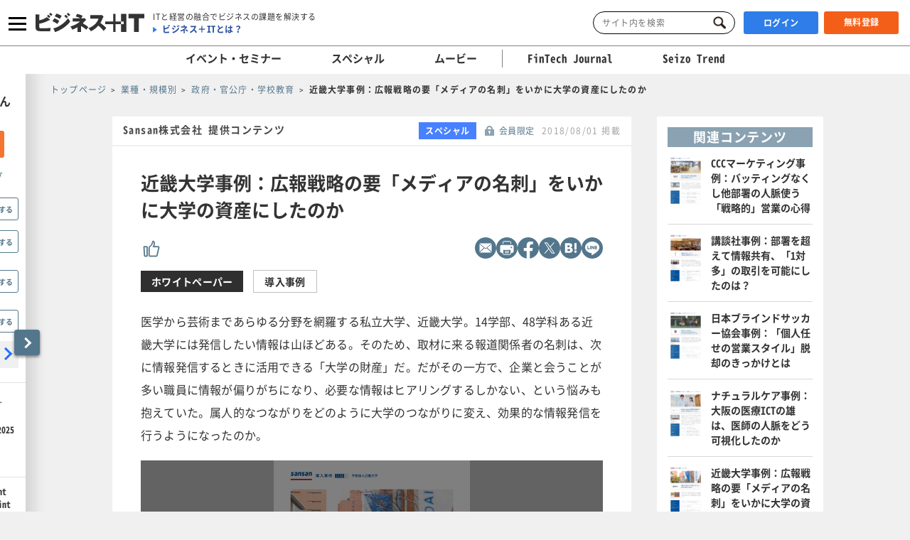

--- FILE ---
content_type: text/html; charset=UTF-8
request_url: https://www.sbbit.jp/document/sp/14477
body_size: 18880
content:
<!DOCTYPE html>
<html lang="ja">
<head>
  <title>近畿大学事例：広報戦略の要「メディアの名刺」をいかに大学の資産にしたのか ｜ビジネス+IT</title>
<!-- head analysys tags -->
<!-- Google Tag Manager -->
<script>(function(w,d,s,l,i){w[l]=w[l]||[];w[l].push({'gtm.start':
new Date().getTime(),event:'gtm.js'});var f=d.getElementsByTagName(s)[0],
j=d.createElement(s),dl=l!='dataLayer'?'&l='+l:'';j.async=true;j.src=
'https://www.googletagmanager.com/gtm.js?id='+i+dl;f.parentNode.insertBefore(j,f);
})(window,document,'script','dataLayer','GTM-M8MQ3K8');</script>
<!-- End Google Tag Manager -->

<!-- End head analysys tags -->

<!-- HM -->
  <script type="text/javascript">
    var _uic = _uic || {}; var _uih = _uih || {}; _uih['id'] = 54593;
      _uih['lg_id'] = '0';
      _uih['fb_id'] = '';
      _uih['tw_id'] = '';
      _uih['uigr_1'] = 'guest'; _uih['uigr_2'] = ''; _uih['uigr_3'] = ''; _uih['uigr_4'] = ''; _uih['uigr_5'] = '';
      _uih['uigr_6'] = ''; _uih['uigr_7'] = ''; _uih['uigr_8'] = ''; _uih['uigr_9'] = ''; _uih['uigr_10'] = '';
      _uic['uls'] = 1;

    /* DO NOT ALTER BELOW THIS LINE */
    /* WITH FIRST PARTY COOKIE */
    (function () {
      var bi = document.createElement('script'); bi.type = 'text/javascript'; bi.async = true;
      bi.src = '//cs.nakanohito.jp/b3/bi.js';
      var s = document.getElementsByTagName('script')[0]; s.parentNode.insertBefore(bi, s);
    })();
  </script>
<!-- /HM -->
<!-- common head meta -->

  
    <!-- meta master -->
    
                      <meta name="keywords" content="業種・規模別,見える化・意思決定,情報共有,業務効率化,政府・官公庁・学校教育,IT導入検討PDF,Sansan" />
                        <meta name="description" content="医学から芸術まであらゆる分野を網羅する私立大学、近畿大学。14学部、48学科ある近畿大学には発信したい情報は山ほどある。そのため、取材に来る報道関係者の名刺は、次に情報発信するときに活用できる「大学の財産」だ。だがその一方で、企業と会うことが多い職員に情報が偏りがちになり、必要な情報はヒアリングするしかない、という悩みも抱えていた。属人的なつながりをどのように大学のつながりに変え、効果的な情報発信を行うようになったのか。" />
              <meta charset="utf-8">
        <meta name="viewport" content="width=device-width, initial-scale=1.0">
        <meta content="IE=edge,chrome=1" http-equiv="X-UA-Compatible">
        <meta name="robots" content="index, follow, max-image-preview:large" />
        

            <meta name="twitter:site" content="@bitsbbit" />
        <meta name="twitter:card" content="summary_large_image">
    
        <meta name="article_title" content="近畿大学事例：広報戦略の要「メディアの名刺」をいかに大学の資産にしたのか" />
            <meta name="keywordlist" content="業種・規模別,見える化・意思決定,情報共有,業務効率化,政府・官公庁・学校教育,IT導入検討PDF,Sansan" />
            <meta name="keyword_name" content="業種・規模別	見える化・意思決定	情報共有	業務効率化	政府・官公庁・学校教育	IT導入検討PDF	Sansan" />
            <meta name="article_abstract" content="医学から芸術まであらゆる分野を網羅する私立大学、近畿大学。14学部、48学科ある近畿大学には発信したい情報は山ほどある。そのため、取材に来る報道関係者の名刺は、次に情報発信するときに活用できる「大学の財産」だ。だがその一方で、企業と会うことが多い職員に情報が偏りがちになり、必要な情報はヒアリングするしかない、という悩みも抱えていた。属人的なつながりをどのように大学のつながりに変え、効果的な情報発信を行うようになったのか。" />
    
        <meta content="近畿大学事例：広報戦略の要「メディアの名刺」をいかに大学の資産にしたのか" property="og:title" />
                      <meta content="医学から芸術まであらゆる分野を網羅する私立大学、近畿大学。14学部、48学科ある近畿大学には発信したい情報は山ほどある。そのため、取材に来る報道関係者の名刺は、次に情報発信するときに活用できる「大学の財産」だ。だがその一方で、企業と会うことが多い職員に情報が偏りがちになり、必要な情報はヒアリングするしかない、という悩みも抱えていた。属人的なつながりをどのように大学のつながりに変え、効果的な情報発信を行うようになったのか。" property="og:description" />
                  <meta content="https://www.sbbit.jp/document/image/14477/XL_bit201807132144362091.png" property="og:image" />
            <meta content="https://www.sbbit.jp/document/sp/14477" property="og:url" />
            <meta content="ビジネス+IT" property="og:site_name" />
                            
        
                        
            <meta name="thumbnail" content="https://www.sbbit.jp/document/image/14477/L_bit201807132144362091.png" />
        <!-- /meta master -->




  
<meta name="csrf-token" content="ZzaaCCtKzp9hk8lPIChRPW35QAA5neEc3kJ1eHQI">
<!-- /common head meta -->


<link rel="stylesheet" href="/assets/css/common/reset.css">
<link rel="stylesheet" href="/assets/css/common/layout.css?ver=202511110601">
<link rel="stylesheet" href="/assets/css/common/common.css?ver=202511110601">
<link rel="stylesheet" href="/assets/css/common/print_blank.css?ver=202511110601" media="print">
<link rel="stylesheet" href="/assets/css/libs/croppie.css">
<link rel="stylesheet" href="/assets/css/libs/jquery-ui.min.css">
<link rel="stylesheet" href="/assets/css/libs/photoswipe.css?ver=202511110601">
<script src="/assets/js/libs/jquery-3.6.0.min.js"></script>
<script src="/assets/js/libs/lazysizes.min.js"></script>
<script src="/assets/js/libs/ls.unveilhooks.min.js"></script>
<script src="/assets/js/libs/truncator.js"></script>
<script src="/assets/js/libs/jquery.cookie.js"></script>
<script src="/assets/js/libs/croppie.min.js"></script>
<script src="/assets/js/libs/jquery-ui.min.js"></script>
<script src="/assets/js/libs/datepicker-ja.js"></script>
<script src="/assets/js/libs/hammer.min.js"></script>
<script src="/assets/js/libs/jquery.hammer.js"></script>
<script src="/assets/js/libs/photoswipe.js"></script>
<script src="/assets/js/libs/photoswipe-ui-default.js"></script>
<script src="/assets/js/common.js?ver=202511110601"></script>
<script type="text/javascript" src="https://img.polymorphicads.jp/api/polyAds.js"></script>

<script type="application/ld+json">{"@context":"https://schema.org","@type":"BreadcrumbList","itemListElement":[{"@type":"ListItem","position":1,"name":"トップページ","item":"https://www.sbbit.jp/"},{"@type":"ListItem","position":2,"name":"業種・規模別","item":"https://www.sbbit.jp/genrelist/114"},{"@type":"ListItem","position":3,"name":"政府・官公庁・学校教育","item":"https://www.sbbit.jp/genretaglist/168"},{"@type":"ListItem","position":4,"name":"近畿大学事例：広報戦略の要「メディアの名刺」をいかに大学の資産にしたのか","item":"https://www.sbbit.jp/document/sp/14477"}]}</script>






  
  <link rel="stylesheet" href="/assets/css/libs/slick.css">
  <link rel="stylesheet" href="/assets/css/libs/default-skin_wp.css">
  <link rel="stylesheet" href="/assets/css/partial/article.css?ver=202511110601">
  <link rel="stylesheet" href="/assets/css/jbat/article.css?ver=202511110601">
  <link rel="stylesheet" href="/assets/css/partial/bitmail.css?ver=202511110601">
  <link rel="stylesheet" href="/assets/css/jbat/enquete.css?ver=202511110601">

  <link rel="stylesheet" href="https://www.sbbit.jp/document/css/contents.css">
  <link rel="stylesheet" href="/assets/css/partial/document.css?ver=202511110601">
  
  <link rel="canonical" href="https://www.sbbit.jp/document/sp/14477">
</head>
<body>
<!-- Google Tag Manager (noscript) -->
<noscript><iframe src=https://www.googletagmanager.com/ns.html?id=GTM-MKHTBKQ
height="0" width="0" style="display:none;visibility:hidden"></iframe></noscript>
<!-- End Google Tag Manager (noscript) -->
  
  <div id="wrapper" class="crypto article is-f-drw_open is-gnav_close is-f-psh_close is-lead">

<div id="drw" class="">
  <a class="drw__btn js-drw_btn only_pc" href="javascript:void(0);" data-bit-count="click_drw_arrow_direct"></a>
  <div class="drw__inner">
    <div class="drw--head is-guest">
      <img data-src="/assets/images/common/icon_usr_default.svg" class="lazyload">
      <p class="ttl">ようこそゲストさん</p>
    </div>

    <div class="drw--head_guest">
      <a class="log_right-merits-regist" href="/auth/register" data-bit-count="click_drw_myp_direct">ビジネス+ITを始める</a>
    </div>

    <div class="drw--cnt js-drw-cnt">
      <ul class="drw--cnt-list">
        <li class="drw--cnt-itm">
          
          <section class="trnd_tag no-cnt">
    <p class="ttl_p">フォローの多い人気のタグ</p>
    <ul class="list">
                                                                                                              <li>
          <a href="/genretaglist/184" onClick="location.href='/genretaglist/184'" data-bit-count="click_drw_tag_direct">ブロックチェーン・Web3</a>
          <div class="js-hint-wrap">
            <button class="js-hint-tag-follow js-mdl-login_btn" data-bit-count="click_drw_tag_direct"><span></span><label>フォローする</label></button>
          </div>
        </li>
                                      <li>
          <a href="/genretaglist/89" onClick="location.href='/genretaglist/89'" data-bit-count="click_drw_tag_direct">セキュリティ総論</a>
          <div class="js-hint-wrap">
            <button class="js-hint-tag-follow js-mdl-login_btn" data-bit-count="click_drw_tag_direct"><span></span><label>フォローする</label></button>
          </div>
        </li>
                                      <li>
          <a href="/genretaglist/183" onClick="location.href='/genretaglist/183'" data-bit-count="click_drw_tag_direct">メタバース・VR・AR・MR・SR・xR</a>
          <div class="js-hint-wrap">
            <button class="js-hint-tag-follow js-mdl-login_btn" data-bit-count="click_drw_tag_direct"><span></span><label>フォローする</label></button>
          </div>
        </li>
                                
              <li>
          <a href="/genretaglist/282" onClick="location.href='/genretaglist/282'" data-bit-count="click_drw_tag_direct">海外金融機関</a>
          <div class="js-hint-wrap">
            <button class="js-hint-tag-follow js-mdl-login_btn" data-bit-count="click_drw_tag_direct"><span></span><label>フォローする</label></button>
          </div>
        </li>
          </ul>
    <a class="more js-mdl_open" href="" data-target="js-modal_trnd_tag" data-bit-count="click_drw_tag_direct">人気のタグ一覧へ</a>
  </section>
            
        </li>
        <li class="drw--cnt-itm">
          
          <section class="evtsmr">
      <p class="ttl_p">注目のイベント・セミナー</p>
    <ul class="list">
              <li class="artarea">
          <a href="/eventinfo/detail/85444" data-bit-count="click_drw_rcm_direct">
            <div class="img">
                                <div class="lazyload" data-bg="https://www.sbbit.jp/eventinfo/image/85444/L_bit202510150708555483.png"></div>
                                  <span class="is-evtsmr">イベント・セミナー</span>
            </div>
            <p>生成AIフォーラム 2025 秋</p>
          </a>
        </li>
                      <li class="artarea">
          <a href="/eventinfo/detail/86205" data-bit-count="click_drw_rcm_direct">
            <div class="img">
                                <div class="lazyload" data-bg="https://www.sbbit.jp/eventinfo/image/86205/L_bit202510212008360105.png"></div>
                                  <span class="is-evtsmr">イベント・セミナー</span>
            </div>
            <p>Security Management Conference 2025 Winter</p>
          </a>
        </li>
                      <li class="artarea">
          <a href="/eventinfo/detail/86208" data-bit-count="click_drw_rcm_direct">
            <div class="img">
                                <div class="lazyload" data-bg="https://www.sbbit.jp/eventinfo/image/86208/L_bit202511141929162186.png"></div>
                                  <span class="is-evtsmr">イベント・セミナー</span>
            </div>
            <p>中堅中小企業・スタートアップDXカンファレンス 2025 冬</p>
          </a>
        </li>
                      <li class="artarea">
          <a href="/eventinfo/detail/86634" data-bit-count="click_drw_rcm_direct">
            <div class="img">
                                <div class="lazyload" data-bg="https://www.sbbit.jp/eventinfo/image/86634/L_bit202510301534562746.png"></div>
                                  <span class="is-evtsmr">イベント・セミナー</span>
            </div>
            <p>DX&amp;AI Forum 東京 2026 冬</p>
          </a>
        </li>
                      <li class="artarea">
          <a href="/eventinfo/detail/86770" data-bit-count="click_drw_rcm_direct">
            <div class="img">
                                <div class="lazyload" data-bg="https://www.sbbit.jp/eventinfo/image/86770/L_bit202511101124325419.jpg"></div>
                                  <span class="is-evtsmr">イベント・セミナー</span>
            </div>
            <p>参加者満足度約94%！コンタクトセンター/カスタマーサービス関係者必見のビッグイベント 最新トレンド・テクノロジーとの出会いが、2026年を変える テクマトリックス CRM FORUM 2026</p>
          </a>
        </li>
                      </ul>
   <a class="more" href="/eventinfo" data-bit-count="click_drw_rcm_direct">イベント・セミナー一覧へ</a>
  </section>
          
        </li>

      </ul>
    </div>
  </div>
</div>

<!-- header -->
    <header>

        
      <div class="head_wrapper">
        <div class="head_inner">
            <!-- head_gnav_btn -->
          <button class="head_gnav_btn js-f-head_gnav_btn" type="button">
            <span></span>
            <span></span>
            <span></span>
          </button>
          <!-- /head_gnav_btn -->
          <button class="head_search_btn js-f-head_search_btn only_sp" type="button"></button>
                  <!-- head_infoarea -->
          <div class="head_infoarea">
            <div class="head_logo">
                              <div class="head_logo_img">
                  <a href="/"><img class="head_logo_bit" src="/assets/images/common/logo.svg" alt="ビジネス＋IT"></a>
                </div>
                                <div class="head_logo_sub only_pc">
                <p class="head_copy"><em>ITと経営の融合でビジネスの課題を解決する</em></p>
                    <p class="head_about"><a href="/article/info/service">ビジネス＋ITとは？</a></p>
                  </div>
              </div>

              <!-- head_ctl -->
            <div class="head_ctl">
              <!-- head_search -->
              <div class="head_search only_pc">
                <div class="keyword_search">
  <form action="/search" method="get">
    <input class="js-focus-search input-text is-bit-head" placeholder="サイト内を検索" maxlength="50" name="kwd" type="text" value="">
        <input type="hidden" name="ste[]" value="2">
    <input type="hidden" name="ste[]" value="3">
    <input type="hidden" name="ste[]" value="4">
    <input type="hidden" name="ste[]" value="13">
    <input class="js-change-magnifier input-submit" type="submit" value="検索">
  </form>
</div>
              </div>
                          <!-- 未ログイン -->
              <p class="head_login_btn only_pc"><a class="state_login" href="/auth/login">ログイン</a></p>
              <p class="head_login_btn"><a class="state_register" href="/auth/register">無料登録</a></p>
              <!-- /未ログイン -->
                </div>
            <!-- /head_ctl -->
            </div>
          <!-- /head_infoarea -->
          <!-- head_search_sp_bd -->
          
          <div class="head_search_sp_bd js-f-head_search_sp_bd only_sp is-close">
            <div class="keyword_search_wrapper">
              <div class="keyword_search">
  <form action="/search" method="get">
    <input class="js-focus-search input-text is-bit-head" placeholder="サイト内を検索" maxlength="50" name="kwd" type="text" value="">
        <input type="hidden" name="ste[]" value="2">
    <input type="hidden" name="ste[]" value="3">
    <input type="hidden" name="ste[]" value="4">
    <input type="hidden" name="ste[]" value="13">
    <input class="js-change-magnifier input-submit" type="submit" value="検索">
  </form>
</div>
              <div class="close">
                <label>
                  <button class="js-f-head_search_sp_close" type="button"></button>
                  <div class="close_text">閉じる</div>
                </label>
              </div>
            </div>
          </div>
          
          <!-- /head_search_sp_bd --> 
          
                    
          <!-- head_gnav -->
    <nav class="head_gnav js-f-head_gnav_bd">
      <div class="head_gnav__wrapper">
              <div class="head_gnav_gbtn__wrap only_sp">
          <ul class="head_gnav__media__list">
            <li class="head_gnav__media__list-item">
              <p class="head_gnav_gbtn__body">
                会員の方はこちらから
                <a href="/auth/login" class="head_gnav_gbtn ham_login head_gnav__media__btn" data-bit-count="click_ham_login">ログイン</a>
              </p>
            </li>
            <li class="head_gnav__media__list-item head_gnav__media__list-item--sp-last">
              <p class="head_gnav_gbtn__body">
                初めての方はこちらから
                <a href="/auth/register" class="head_gnav_gbtn ham_register head_gnav__media__btn" data-bit-count="click_ham_register">無料登録</a>
              </p>
            </li>
          </ul>
        </div>
              <div class="head_gnav__media">
          <p class="head_gnav__subheading">メディアから探す</p>
          <ul class="head_gnav__media__list">
            <li class="head_gnav__media__list-item head_gnav__media__list-item--sp-full">
              ビジネスとITの総合サイト
              <a href="/" class="head_gnav__media__btn" data-bit-count="click_ham_bit"><span class="head_gnav__sprite" data-logo="bit">ビジネス+IT</span></a>
            </li>
            <li class="head_gnav__media__list-item">
              金融専門メディア
              <a href="/fj/" class="head_gnav__media__btn" data-bit-count="click_ham_fj"><span class="head_gnav__sprite" data-logo="fj">FinTech Journal</span></a>
            </li>
            <li class="head_gnav__media__list-item head_gnav__media__list-item--sp-last">
              製造専門メディア
              <a href="/st/" class="head_gnav__media__btn" data-bit-count="click_ham_st"><span class="head_gnav__sprite" data-logo="st">Seizo Trend</span></a>
            </li>
          </ul>
        </div>
        <div class="head_gnav__inner">
          <div class="head_gnav__genre">
            <p class="head_gnav__subheading">ジャンルから探す</p>
            <div class="head_gnav__genre__wrapper">
              <div class="head_gnav__genre__list">
                                <div class="head_gnav__genre__list-item">
                  <div class="head_gnav__genre__item">
                    <a class="head_gnav__genre__link" href="/genrelist/130" data-bit-count="click_ham_0_130">経営戦略</a>
                  </div>
                  <ul class="head_gnav__genreTag">
                    <li class="head_gnav__genreTag__list">
                      <span class="head_gnav__sprite scroll-arrow scroll-arrow--left">←</span>
                      <div class="head_gnav__genreTag__list-item">
                                                <a class="head_gnav__genreTag__link" href="/genretaglist/15" data-bit-count="click_ham_0_130_15">グローバル・地政学・国際情勢</a>
                                                <a class="head_gnav__genreTag__link" href="/genretaglist/17" data-bit-count="click_ham_0_130_17">M&amp;A・出資・協業・事業承継</a>
                                                <a class="head_gnav__genreTag__link" href="/genretaglist/116" data-bit-count="click_ham_0_130_116">設備投資</a>
                                                <a class="head_gnav__genreTag__link" href="/genretaglist/119" data-bit-count="click_ham_0_130_119">新規事業開発</a>
                                                <a class="head_gnav__genreTag__link" href="/genretaglist/117" data-bit-count="click_ham_0_130_117">営業戦略</a>
                                                <a class="head_gnav__genreTag__link" href="/genretaglist/19" data-bit-count="click_ham_0_130_19">災害対策（DR）・事業継続（BCP）</a>
                                                <a class="head_gnav__genreTag__link" href="/genretaglist/25" data-bit-count="click_ham_0_130_25">デザイン経営・ブランド・PR</a>
                                                <a class="head_gnav__genreTag__link" href="/genretaglist/18" data-bit-count="click_ham_0_130_18">見える化・意思決定</a>
                                                <a class="head_gnav__genreTag__link" href="/genretaglist/44" data-bit-count="click_ham_0_130_44">環境対応・省エネ・GX</a>
                                                <a class="head_gnav__genreTag__link" href="/genretaglist/126" data-bit-count="click_ham_0_130_126">グループ会社管理</a>
                                                <a class="head_gnav__genreTag__link" href="/genretaglist/32" data-bit-count="click_ham_0_130_32">業務効率化</a>
                                                <a class="head_gnav__genreTag__link" href="/genretaglist/149" data-bit-count="click_ham_0_130_149">市場調査・リサーチ</a>
                                              </div>
                      <span class="head_gnav__sprite scroll-arrow scroll-arrow--right">→</span>
                    </li>
                  </ul>
                </div>
                                <div class="head_gnav__genre__list-item">
                  <div class="head_gnav__genre__item">
                    <a class="head_gnav__genre__link" href="/genrelist/1" data-bit-count="click_ham_0_1">IT戦略</a>
                  </div>
                  <ul class="head_gnav__genreTag">
                    <li class="head_gnav__genreTag__list">
                      <span class="head_gnav__sprite scroll-arrow scroll-arrow--left">←</span>
                      <div class="head_gnav__genreTag__list-item">
                                                <a class="head_gnav__genreTag__link" href="/genretaglist/13" data-bit-count="click_ham_0_1_13">IT戦略・IT投資・DX</a>
                                                <a class="head_gnav__genreTag__link" href="/genretaglist/103" data-bit-count="click_ham_0_1_103">クラウド</a>
                                                <a class="head_gnav__genreTag__link" href="/genretaglist/148" data-bit-count="click_ham_0_1_148">データ戦略</a>
                                                <a class="head_gnav__genreTag__link" href="/genretaglist/175" data-bit-count="click_ham_0_1_175">AI・生成AI</a>
                                                <a class="head_gnav__genreTag__link" href="/genretaglist/102" data-bit-count="click_ham_0_1_102">サーバ仮想化・コンテナ</a>
                                                <a class="head_gnav__genreTag__link" href="/genretaglist/72" data-bit-count="click_ham_0_1_72">データセンター・ホスティングサービス</a>
                                                <a class="head_gnav__genreTag__link" href="/genretaglist/183" data-bit-count="click_ham_0_1_183">メタバース・VR・AR・MR・SR・xR</a>
                                                <a class="head_gnav__genreTag__link" href="/genretaglist/181" data-bit-count="click_ham_0_1_181">PaaS・FaaS・iPaaS・XaaS</a>
                                                <a class="head_gnav__genreTag__link" href="/genretaglist/184" data-bit-count="click_ham_0_1_184">ブロックチェーン・Web3</a>
                                                <a class="head_gnav__genreTag__link" href="/genretaglist/58" data-bit-count="click_ham_0_1_58">BI・データレイク・DWH・マイニング</a>
                                                <a class="head_gnav__genreTag__link" href="/genretaglist/76" data-bit-count="click_ham_0_1_76">オープンソースソフトウェア</a>
                                                <a class="head_gnav__genreTag__link" href="/genretaglist/35" data-bit-count="click_ham_0_1_35">ITコスト削減</a>
                                                <a class="head_gnav__genreTag__link" href="/genretaglist/180" data-bit-count="click_ham_0_1_180">クラウドストレージ・ファイル共有・ファイル転送</a>
                                                <a class="head_gnav__genreTag__link" href="/genretaglist/142" data-bit-count="click_ham_0_1_142">グリーンIT</a>
                                                <a class="head_gnav__genreTag__link" href="/genretaglist/150" data-bit-count="click_ham_0_1_150">データ連携・ETL・EDI</a>
                                              </div>
                      <span class="head_gnav__sprite scroll-arrow scroll-arrow--right">→</span>
                    </li>
                  </ul>
                </div>
                                <div class="head_gnav__genre__list-item">
                  <div class="head_gnav__genre__item">
                    <a class="head_gnav__genre__link" href="/genrelist/5" data-bit-count="click_ham_0_5">基幹系</a>
                  </div>
                  <ul class="head_gnav__genreTag">
                    <li class="head_gnav__genreTag__list">
                      <span class="head_gnav__sprite scroll-arrow scroll-arrow--left">←</span>
                      <div class="head_gnav__genreTag__list-item">
                                                <a class="head_gnav__genreTag__link" href="/genretaglist/47" data-bit-count="click_ham_0_5_47">ERP・基幹システム</a>
                                                <a class="head_gnav__genreTag__link" href="/genretaglist/49" data-bit-count="click_ham_0_5_49">インボイス・電子帳票</a>
                                                <a class="head_gnav__genreTag__link" href="/genretaglist/53" data-bit-count="click_ham_0_5_53">その他基幹系</a>
                                                <a class="head_gnav__genreTag__link" href="/genretaglist/45" data-bit-count="click_ham_0_5_45">データベース</a>
                                              </div>
                      <span class="head_gnav__sprite scroll-arrow scroll-arrow--right">→</span>
                    </li>
                  </ul>
                </div>
                                <div class="head_gnav__genre__list-item">
                  <div class="head_gnav__genre__item">
                    <a class="head_gnav__genre__link" href="/genrelist/132" data-bit-count="click_ham_0_132">総務・人事</a>
                  </div>
                  <ul class="head_gnav__genreTag">
                    <li class="head_gnav__genreTag__list">
                      <span class="head_gnav__sprite scroll-arrow scroll-arrow--left">←</span>
                      <div class="head_gnav__genreTag__list-item">
                                                <a class="head_gnav__genreTag__link" href="/genretaglist/128" data-bit-count="click_ham_0_132_128">リーダーシップ</a>
                                                <a class="head_gnav__genreTag__link" href="/genretaglist/129" data-bit-count="click_ham_0_132_129">人材管理・育成・HRM</a>
                                                <a class="head_gnav__genreTag__link" href="/genretaglist/130" data-bit-count="click_ham_0_132_130">ワークスタイル・在宅勤務</a>
                                                <a class="head_gnav__genreTag__link" href="/genretaglist/182" data-bit-count="click_ham_0_132_182">ダイバーシティ・インクルージョン</a>
                                                <a class="head_gnav__genreTag__link" href="/genretaglist/121" data-bit-count="click_ham_0_132_121">経費・通信費・調達コスト削減</a>
                                                <a class="head_gnav__genreTag__link" href="/genretaglist/124" data-bit-count="click_ham_0_132_124">ペーパーレス化</a>
                                                <a class="head_gnav__genreTag__link" href="/genretaglist/34" data-bit-count="click_ham_0_132_34">人件費削減・リストラ</a>
                                                <a class="head_gnav__genreTag__link" href="/genretaglist/125" data-bit-count="click_ham_0_132_125">BPO・シェアードサービス</a>
                                              </div>
                      <span class="head_gnav__sprite scroll-arrow scroll-arrow--right">→</span>
                    </li>
                  </ul>
                </div>
                                <div class="head_gnav__genre__list-item">
                  <div class="head_gnav__genre__item">
                    <a class="head_gnav__genre__link" href="/genrelist/134" data-bit-count="click_ham_0_134">コミュニケーション</a>
                  </div>
                  <ul class="head_gnav__genreTag">
                    <li class="head_gnav__genreTag__list">
                      <span class="head_gnav__sprite scroll-arrow scroll-arrow--left">←</span>
                      <div class="head_gnav__genreTag__list-item">
                                                <a class="head_gnav__genreTag__link" href="/genretaglist/26" data-bit-count="click_ham_0_134_26">情報共有</a>
                                                <a class="head_gnav__genreTag__link" href="/genretaglist/152" data-bit-count="click_ham_0_134_152">電子メール・チャット</a>
                                                <a class="head_gnav__genreTag__link" href="/genretaglist/54" data-bit-count="click_ham_0_134_54">グループウェア・コラボレーション</a>
                                                <a class="head_gnav__genreTag__link" href="/genretaglist/55" data-bit-count="click_ham_0_134_55">Office、文書管理・検索</a>
                                                <a class="head_gnav__genreTag__link" href="/genretaglist/60" data-bit-count="click_ham_0_134_60">ビデオ会議・Web会議</a>
                                                <a class="head_gnav__genreTag__link" href="/genretaglist/62" data-bit-count="click_ham_0_134_62">その他情報系</a>
                                              </div>
                      <span class="head_gnav__sprite scroll-arrow scroll-arrow--right">→</span>
                    </li>
                  </ul>
                </div>
                                <div class="head_gnav__genre__list-item">
                  <div class="head_gnav__genre__item">
                    <a class="head_gnav__genre__link" href="/genrelist/129" data-bit-count="click_ham_0_129">デジタルマーケティング</a>
                  </div>
                  <ul class="head_gnav__genreTag">
                    <li class="head_gnav__genreTag__list">
                      <span class="head_gnav__sprite scroll-arrow scroll-arrow--left">←</span>
                      <div class="head_gnav__genreTag__list-item">
                                                <a class="head_gnav__genreTag__link" href="/genretaglist/172" data-bit-count="click_ham_0_129_172">デジタルマーケティング総論</a>
                                                <a class="head_gnav__genreTag__link" href="/genretaglist/57" data-bit-count="click_ham_0_129_57">CRM・SFA・コールセンター</a>
                                                <a class="head_gnav__genreTag__link" href="/genretaglist/31" data-bit-count="click_ham_0_129_31">Web戦略・EC</a>
                                                <a class="head_gnav__genreTag__link" href="/genretaglist/61" data-bit-count="click_ham_0_129_61">ソーシャルメディア</a>
                                                <a class="head_gnav__genreTag__link" href="/genretaglist/166" data-bit-count="click_ham_0_129_166">O2O・OMO・オムニチャネル</a>
                                              </div>
                      <span class="head_gnav__sprite scroll-arrow scroll-arrow--right">→</span>
                    </li>
                  </ul>
                </div>
                                <div class="head_gnav__genre__list-item">
                  <div class="head_gnav__genre__item">
                    <a class="head_gnav__genre__link" href="/genrelist/10" data-bit-count="click_ham_0_10">セキュリティ</a>
                  </div>
                  <ul class="head_gnav__genreTag">
                    <li class="head_gnav__genreTag__list">
                      <span class="head_gnav__sprite scroll-arrow scroll-arrow--left">←</span>
                      <div class="head_gnav__genreTag__list-item">
                                                <a class="head_gnav__genreTag__link" href="/genretaglist/89" data-bit-count="click_ham_0_10_89">セキュリティ総論</a>
                                                <a class="head_gnav__genreTag__link" href="/genretaglist/86" data-bit-count="click_ham_0_10_86">ゼロトラスト・クラウドセキュリティ・SASE</a>
                                                <a class="head_gnav__genreTag__link" href="/genretaglist/154" data-bit-count="click_ham_0_10_154">標的型攻撃・ランサムウェア対策</a>
                                                <a class="head_gnav__genreTag__link" href="/genretaglist/85" data-bit-count="click_ham_0_10_85">ウイルス対策・エンドポイントセキュリティ</a>
                                                <a class="head_gnav__genreTag__link" href="/genretaglist/92" data-bit-count="click_ham_0_10_92">ID・アクセス管理・認証</a>
                                                <a class="head_gnav__genreTag__link" href="/genretaglist/155" data-bit-count="click_ham_0_10_155">セキュリティ運用・SOC・SIEM・ログ管理</a>
                                                <a class="head_gnav__genreTag__link" href="/genretaglist/90" data-bit-count="click_ham_0_10_90">モバイルセキュリティ・MDM</a>
                                                <a class="head_gnav__genreTag__link" href="/genretaglist/137" data-bit-count="click_ham_0_10_137">情報漏えい対策</a>
                                                <a class="head_gnav__genreTag__link" href="/genretaglist/88" data-bit-count="click_ham_0_10_88">ファイアウォール・IDS・IPS</a>
                                                <a class="head_gnav__genreTag__link" href="/genretaglist/67" data-bit-count="click_ham_0_10_67">ネットワークセキュリティ・VPN</a>
                                                <a class="head_gnav__genreTag__link" href="/genretaglist/87" data-bit-count="click_ham_0_10_87">メールセキュリティ</a>
                                                <a class="head_gnav__genreTag__link" href="/genretaglist/278" data-bit-count="click_ham_0_10_278">セキュリティ開発・DevSecOps</a>
                                                <a class="head_gnav__genreTag__link" href="/genretaglist/280" data-bit-count="click_ham_0_10_280">ASM・CTEM・脆弱性診断・レッドチーム</a>
                                              </div>
                      <span class="head_gnav__sprite scroll-arrow scroll-arrow--right">→</span>
                    </li>
                  </ul>
                </div>
                                <div class="head_gnav__genre__list-item">
                  <div class="head_gnav__genre__item">
                    <a class="head_gnav__genre__link" href="/genrelist/133" data-bit-count="click_ham_0_133">コンプライアンス・法務・監査</a>
                  </div>
                  <ul class="head_gnav__genreTag">
                    <li class="head_gnav__genreTag__list">
                      <span class="head_gnav__sprite scroll-arrow scroll-arrow--left">←</span>
                      <div class="head_gnav__genreTag__list-item">
                                                <a class="head_gnav__genreTag__link" href="/genretaglist/39" data-bit-count="click_ham_0_133_39">コンプライアンス総論</a>
                                                <a class="head_gnav__genreTag__link" href="/genretaglist/38" data-bit-count="click_ham_0_133_38">ガバナンス・内部統制・不正対策</a>
                                                <a class="head_gnav__genreTag__link" href="/genretaglist/42" data-bit-count="click_ham_0_133_42">個人情報保護・マイナンバー</a>
                                                <a class="head_gnav__genreTag__link" href="/genretaglist/139" data-bit-count="click_ham_0_133_139">知財管理</a>
                                                <a class="head_gnav__genreTag__link" href="/genretaglist/140" data-bit-count="click_ham_0_133_140">国際法・国際標準化</a>
                                                <a class="head_gnav__genreTag__link" href="/genretaglist/261" data-bit-count="click_ham_0_133_261">法規制・レギュレーション</a>
                                              </div>
                      <span class="head_gnav__sprite scroll-arrow scroll-arrow--right">→</span>
                    </li>
                  </ul>
                </div>
                                <div class="head_gnav__genre__list-item">
                  <div class="head_gnav__genre__item">
                    <a class="head_gnav__genre__link" href="/genrelist/8" data-bit-count="click_ham_0_8">運用管理</a>
                  </div>
                  <ul class="head_gnav__genreTag">
                    <li class="head_gnav__genreTag__list">
                      <span class="head_gnav__sprite scroll-arrow scroll-arrow--left">←</span>
                      <div class="head_gnav__genreTag__list-item">
                                                <a class="head_gnav__genreTag__link" href="/genretaglist/69" data-bit-count="click_ham_0_8_69">IT運用管理全般</a>
                                                <a class="head_gnav__genreTag__link" href="/genretaglist/75" data-bit-count="click_ham_0_8_75">OS・サーバOS</a>
                                                <a class="head_gnav__genreTag__link" href="/genretaglist/71" data-bit-count="click_ham_0_8_71">IT資産管理</a>
                                                <a class="head_gnav__genreTag__link" href="/genretaglist/73" data-bit-count="click_ham_0_8_73">シンクライアント・仮想デスクトップ</a>
                                                <a class="head_gnav__genreTag__link" href="/genretaglist/77" data-bit-count="click_ham_0_8_77">バックアップ・レプリケーション</a>
                                                <a class="head_gnav__genreTag__link" href="/genretaglist/164" data-bit-count="click_ham_0_8_164">モダナイゼーション・マイグレーション</a>
                                              </div>
                      <span class="head_gnav__sprite scroll-arrow scroll-arrow--right">→</span>
                    </li>
                  </ul>
                </div>
                                <div class="head_gnav__genre__list-item">
                  <div class="head_gnav__genre__item">
                    <a class="head_gnav__genre__link" href="/genrelist/7" data-bit-count="click_ham_0_7">ネットワーク</a>
                  </div>
                  <ul class="head_gnav__genreTag">
                    <li class="head_gnav__genreTag__list">
                      <span class="head_gnav__sprite scroll-arrow scroll-arrow--left">←</span>
                      <div class="head_gnav__genreTag__list-item">
                                                <a class="head_gnav__genreTag__link" href="/genretaglist/189" data-bit-count="click_ham_0_7_189">5G・6G</a>
                                                <a class="head_gnav__genreTag__link" href="/genretaglist/64" data-bit-count="click_ham_0_7_64">Wi-Fi・Bluetooth</a>
                                                <a class="head_gnav__genreTag__link" href="/genretaglist/51" data-bit-count="click_ham_0_7_51">RFID・ICタグ・NFC</a>
                                                <a class="head_gnav__genreTag__link" href="/genretaglist/159" data-bit-count="click_ham_0_7_159">CDN・ADC・ロードバランサ</a>
                                                <a class="head_gnav__genreTag__link" href="/genretaglist/169" data-bit-count="click_ham_0_7_169">SDN・SD-WAN</a>
                                                <a class="head_gnav__genreTag__link" href="/genretaglist/158" data-bit-count="click_ham_0_7_158">ルータ・スイッチ</a>
                                                <a class="head_gnav__genreTag__link" href="/genretaglist/70" data-bit-count="click_ham_0_7_70">ネットワーク管理</a>
                                                <a class="head_gnav__genreTag__link" href="/genretaglist/68" data-bit-count="click_ham_0_7_68">衛星通信・HAPS・NTN</a>
                                                <a class="head_gnav__genreTag__link" href="/genretaglist/66" data-bit-count="click_ham_0_7_66">固定回線（FTTH・ADSL・xDSL）</a>
                                                <a class="head_gnav__genreTag__link" href="/genretaglist/156" data-bit-count="click_ham_0_7_156">IP電話、固定電話</a>
                                              </div>
                      <span class="head_gnav__sprite scroll-arrow scroll-arrow--right">→</span>
                    </li>
                  </ul>
                </div>
                                <div class="head_gnav__genre__list-item">
                  <div class="head_gnav__genre__item">
                    <a class="head_gnav__genre__link" href="/genrelist/136" data-bit-count="click_ham_0_136">ITハードウェア</a>
                  </div>
                  <ul class="head_gnav__genreTag">
                    <li class="head_gnav__genreTag__list">
                      <span class="head_gnav__sprite scroll-arrow scroll-arrow--left">←</span>
                      <div class="head_gnav__genreTag__list-item">
                                                <a class="head_gnav__genreTag__link" href="/genretaglist/80" data-bit-count="click_ham_0_136_80">サーバ</a>
                                                <a class="head_gnav__genreTag__link" href="/genretaglist/81" data-bit-count="click_ham_0_136_81">ストレージ</a>
                                                <a class="head_gnav__genreTag__link" href="/genretaglist/186" data-bit-count="click_ham_0_136_186">量子コンピューター</a>
                                                <a class="head_gnav__genreTag__link" href="/genretaglist/74" data-bit-count="click_ham_0_136_74">PC・ノートPC</a>
                                                <a class="head_gnav__genreTag__link" href="/genretaglist/82" data-bit-count="click_ham_0_136_82">プリンタ・複合機</a>
                                                <a class="head_gnav__genreTag__link" href="/genretaglist/83" data-bit-count="click_ham_0_136_83">電源・空調・熱管理・UPS</a>
                                                <a class="head_gnav__genreTag__link" href="/genretaglist/84" data-bit-count="click_ham_0_136_84">その他ハードウェア</a>
                                              </div>
                      <span class="head_gnav__sprite scroll-arrow scroll-arrow--right">→</span>
                    </li>
                  </ul>
                </div>
                                <div class="head_gnav__genre__list-item">
                  <div class="head_gnav__genre__item">
                    <a class="head_gnav__genre__link" href="/genrelist/9" data-bit-count="click_ham_0_9">モバイルハードウェア</a>
                  </div>
                  <ul class="head_gnav__genreTag">
                    <li class="head_gnav__genreTag__list">
                      <span class="head_gnav__sprite scroll-arrow scroll-arrow--left">←</span>
                      <div class="head_gnav__genreTag__list-item">
                                                <a class="head_gnav__genreTag__link" href="/genretaglist/160" data-bit-count="click_ham_0_9_160">スマートフォン・携帯電話</a>
                                                <a class="head_gnav__genreTag__link" href="/genretaglist/170" data-bit-count="click_ham_0_9_170">ウェアラブル</a>
                                                <a class="head_gnav__genreTag__link" href="/genretaglist/161" data-bit-count="click_ham_0_9_161">タブレット・電子書籍端末</a>
                                                <a class="head_gnav__genreTag__link" href="/genretaglist/162" data-bit-count="click_ham_0_9_162">その他モバイル</a>
                                              </div>
                      <span class="head_gnav__sprite scroll-arrow scroll-arrow--right">→</span>
                    </li>
                  </ul>
                </div>
                                <div class="head_gnav__genre__list-item">
                  <div class="head_gnav__genre__item">
                    <a class="head_gnav__genre__link" href="/genrelist/137" data-bit-count="click_ham_0_137">システム開発</a>
                  </div>
                  <ul class="head_gnav__genreTag">
                    <li class="head_gnav__genreTag__list">
                      <span class="head_gnav__sprite scroll-arrow scroll-arrow--left">←</span>
                      <div class="head_gnav__genreTag__list-item">
                                                <a class="head_gnav__genreTag__link" href="/genretaglist/95" data-bit-count="click_ham_0_137_95">システム開発総論</a>
                                                <a class="head_gnav__genreTag__link" href="/genretaglist/96" data-bit-count="click_ham_0_137_96">システム開発ツール・開発言語</a>
                                                <a class="head_gnav__genreTag__link" href="/genretaglist/59" data-bit-count="click_ham_0_137_59">プロジェクト管理・ワークフロー管理</a>
                                                <a class="head_gnav__genreTag__link" href="/genretaglist/193" data-bit-count="click_ham_0_137_193">RPA・ローコード・ノーコード</a>
                                                <a class="head_gnav__genreTag__link" href="/genretaglist/136" data-bit-count="click_ham_0_137_136">BPM・ビジネスプロセス管理</a>
                                                <a class="head_gnav__genreTag__link" href="/genretaglist/98" data-bit-count="click_ham_0_137_98">UX・UI・デザイン</a>
                                                <a class="head_gnav__genreTag__link" href="/genretaglist/100" data-bit-count="click_ham_0_137_100">Web開発・アプリ開発</a>
                                              </div>
                      <span class="head_gnav__sprite scroll-arrow scroll-arrow--right">→</span>
                    </li>
                  </ul>
                </div>
                                <div class="head_gnav__genre__list-item">
                  <div class="head_gnav__genre__item">
                    <a class="head_gnav__genre__link" href="/genrelist/114" data-bit-count="click_ham_0_114">業種・規模別</a>
                  </div>
                  <ul class="head_gnav__genreTag">
                    <li class="head_gnav__genreTag__list">
                      <span class="head_gnav__sprite scroll-arrow scroll-arrow--left">←</span>
                      <div class="head_gnav__genreTag__list-item">
                                                <a class="head_gnav__genreTag__link" href="/genretaglist/144" data-bit-count="click_ham_0_114_144">製造業界</a>
                                                <a class="head_gnav__genreTag__link" href="/genretaglist/145" data-bit-count="click_ham_0_114_145">流通・小売業界</a>
                                                <a class="head_gnav__genreTag__link" href="/genretaglist/146" data-bit-count="click_ham_0_114_146">金融業界</a>
                                                <a class="head_gnav__genreTag__link" href="/genretaglist/168" data-bit-count="click_ham_0_114_168">政府・官公庁・学校教育</a>
                                                <a class="head_gnav__genreTag__link" href="/genretaglist/23" data-bit-count="click_ham_0_114_23">中堅中小企業・ベンチャー</a>
                                                <a class="head_gnav__genreTag__link" href="/genretaglist/147" data-bit-count="click_ham_0_114_147">医療業界</a>
                                                <a class="head_gnav__genreTag__link" href="/genretaglist/176" data-bit-count="click_ham_0_114_176">運輸業・郵便業</a>
                                                <a class="head_gnav__genreTag__link" href="/genretaglist/177" data-bit-count="click_ham_0_114_177">コンテンツ・エンタメ・文化芸能・スポーツ</a>
                                                <a class="head_gnav__genreTag__link" href="/genretaglist/178" data-bit-count="click_ham_0_114_178">農業・漁業・林業・畜産業</a>
                                                <a class="head_gnav__genreTag__link" href="/genretaglist/185" data-bit-count="click_ham_0_114_185">航空・宇宙・軍事ビジネス</a>
                                                <a class="head_gnav__genreTag__link" href="/genretaglist/226" data-bit-count="click_ham_0_114_226">IT業界・ITベンダー</a>
                                              </div>
                      <span class="head_gnav__sprite scroll-arrow scroll-arrow--right">→</span>
                    </li>
                  </ul>
                </div>
                                <div class="head_gnav__genre__list-item">
                  <div class="head_gnav__genre__item">
                    <a class="head_gnav__genre__link" href="/genrelist/138" data-bit-count="click_ham_0_138">エリア別</a>
                  </div>
                  <ul class="head_gnav__genreTag">
                    <li class="head_gnav__genreTag__list">
                      <span class="head_gnav__sprite scroll-arrow scroll-arrow--left">←</span>
                      <div class="head_gnav__genreTag__list-item">
                                                <a class="head_gnav__genreTag__link" href="/genretaglist/173" data-bit-count="click_ham_0_138_173">地方自治体・地方創生・地域経済</a>
                                                <a class="head_gnav__genreTag__link" href="/genretaglist/187" data-bit-count="click_ham_0_138_187">中国</a>
                                              </div>
                      <span class="head_gnav__sprite scroll-arrow scroll-arrow--right">→</span>
                    </li>
                  </ul>
                </div>
                                <div class="head_gnav__genre__list-item">
                  <div class="head_gnav__genre__item">
                    <a class="head_gnav__genre__link" href="/genrelist/139" data-bit-count="click_ham_0_139">ニュース・マンガ</a>
                  </div>
                  <ul class="head_gnav__genreTag">
                    <li class="head_gnav__genreTag__list">
                      <span class="head_gnav__sprite scroll-arrow scroll-arrow--left">←</span>
                      <div class="head_gnav__genreTag__list-item">
                                                <a class="head_gnav__genreTag__link" href="/genretaglist/191" data-bit-count="click_ham_0_139_191">最新ニュース</a>
                                                <a class="head_gnav__genreTag__link" href="/genretaglist/192" data-bit-count="click_ham_0_139_192">プレスリリース</a>
                                                <a class="head_gnav__genreTag__link" href="/genretaglist/279" data-bit-count="click_ham_0_139_279">マンガ</a>
                                              </div>
                      <span class="head_gnav__sprite scroll-arrow scroll-arrow--right">→</span>
                    </li>
                  </ul>
                </div>
                              </div>
              <div id="output"></div>
            </div>
          </div>
          <div class="head_gnav__contents">
            <p class="head_gnav__subheading">コンテンツ種別から探す</p>
            <ul class="head_gnav__contents__list">
              <li class="head_gnav__contents__list-item">
                <a href="/search/" data-bit-count="click_ham_newarticle">新着記事</a>
              </li>
              <li class="head_gnav__contents__list-item">
                                <a href="/eventinfo" data-bit-count="click_ham_seminar">イベント・セミナー</a>
                              </li>
              <li class="head_gnav__contents__list-item">
                <a href="/special/" data-bit-count="click_ham_special">スペシャル</a>
              </li>
              <li class="head_gnav__contents__list-item">
                                <a href="/channel/bitmovie" data-bit-count="click_ham_movie">ムービー</a>
                              </li>
            </ul>
          </div>
        </div>
      </div>
      
    </nav>
    <!-- /head_gnav -->
          </div>
        <!-- /head_inner -->
      </div>
      <!-- head_menu -->
    <div class="head_wrapper head_menu">
      <nav>
        <ul>
                  <li><a href="/eventinfo" class="js-head_gnav_list_1" data-bit-count="click_head_seminar">イベント・セミナー</a></li>
                  <li><a href="/special/" class="js-head_gnav_list_1" data-bit-count="click_head_special">スペシャル</a></li>
                  <li class="line"><a href="/channel/bitmovie" class="js-head_gnav_list_1" data-bit-count="click_head_movie">ムービー</a></li>
                                  <li><a href="/fj/" data-bit-count="click_head_fj"><span>FinTech Journal</span></a></li>
                          <li><a href="/st/" data-bit-count="click_head_st"><span>Seizo Trend</span></a></li>
                </ul>
        <span class="arrow left hide"></span>
        <span class="arrow right"></span>
      </nav>
    </div>
    <!-- /head_menu -->
      </header>
    <!-- /header -->



    
    <div id="contents">

    
<div class="brdcrb only_pc only_pc">
        <ul class="brdcrb-list">
                      <li class="brdcrb-item"><a class="brdcrb-link" href="/"><span class="brdcrb-text">トップページ</span></a></li>
                                <li class="brdcrb-item"><a class="brdcrb-link" href="/genrelist/114"><span class="brdcrb-text">業種・規模別</span></a></li>
                                <li class="brdcrb-item"><a class="brdcrb-link" href="/genretaglist/168"><span class="brdcrb-text">政府・官公庁・学校教育</span></a></li>
                          <li class="brdcrb-item"><span class="brdcrb-text is-active">近畿大学事例：広報戦略の要「メディアの名刺」をいかに大学の資産にしたのか</span></li>
              </ul>
      </div>
    

      <div class="contents_main">
        <div class="cnt_nml is-navi">
          <main class="cnt_main">
            
            <section class="ar-cont">
              <div class="ar-cont_head">
                <p class="ar-cont_head_title">
                    Sansan株式会社
                     提供コンテンツ
                 </p>
                <ul class="ar-cont_head_info">
                  <li class="ar-cont_head_info_cat"><span>スペシャル</span></li>
                  <li class="ar-cont_head_info_limited"><span>会員限定</span></li>
                  
                  <li class="ar-cont_head_info_date">2018/08/01 掲載</li>
                </ul>
              </div>
              <h1 class="ar-cont_title">近畿大学事例：広報戦略の要「メディアの名刺」をいかに大学の資産にしたのか</h1>
              <div class="ar-cont_box">

                
<!-- snippets：ホワイトペーパー start -->
<div class="ar-white-paper">
  <div class="ar-white-paper__inner">
    <div class="ar-white-paper__cont">
      <div class="ar-white-paper__contents">

        

        <div class="ar-white-paper__contents__inner">

        <div class="ar-white-paper__contents__tagBitWrapper">
          <div class="ar-serialize-title__btns--v2">
            <div class="ar-sns--v2 js-ar-sns--v2">
  <div class="ar-sns_inner">
    <ul class="ar-sns_list--v2">
      <li class="ar-sns_list_item--v2 ar-sns_list_item--mail"><a class="js-article_sns_share js-article_snsbtn is-mail" href="javascript:void(0);" data-sid="1" data-cType="3" data-cid="14477"><img src="/assets/images/article/ar_sns_mail.svg" width="30" height="30" alt="icon-mail"></a></li>

      <div class="js-hint-wrap only_pc">
        <li class="ar-sns_list_item--v2 ar-sns_list_item--print only_pc">
          <a class="js-hint-page-print js-article_sns_share js-mdl-login_btn" href="javascript:void(0);"
              data-sid="2"
              data-cType="3"
              data-cid="14477">
            <img src="/assets/images/article/ar_sns_print.svg" width="30" height="30" alt="icon-print" data-bit-count="click_print_direct">
          </a>
        </li>
      </div>

      <li class="ar-sns_list_item--v2 ar-sns_list_item--facebook"><a class="js-article_sns_share js-article_snsbtn is-facebook" href="javascript:void(0);" data-sid="3" data-cType="3" data-cid="14477"><img src="/assets/images/article/ar_sns_facebook.svg" width="30" height="30" alt="icon-facebook"></a></li>
      <li class="ar-sns_list_item--v2 ar-sns_list_item--twitter"><a class="js-article_sns_share js-article_snsbtn is-twitter" href="javascript:void(0);" data-sid="4" data-cType="3" data-cid="14477"><img src="/assets/images/article/ar_sns_x.svg" width="30" height="30" alt="icon-x"></a></li>
      <li class="ar-sns_list_item--v2 ar-sns_list_item--hatena"><a class="js-article_sns_share is-small js-article_snsbtn is-hatena" href="javascript:void(0);" data-sid="5" data-cType="3" data-cid="14477"><img src="/assets/images/article/ar_sns_hatena.svg" width="30" height="30" alt="icon-hatena"></a></li>
      <li class="ar-sns_list_item--v2 ar-sns_list_item--line"><a class="js-article_sns_share js-article_snsbtn is-line" href="javascript:void(0);" data-sid="6" data-cType="3" data-cid="14477"><img src="/assets/images/article/ar_sns_line.svg" width="30" height="30" alt="icon-line"></a></li>
            <li class="ar-sns_list_item--v2 ar-sns_list_item--close only_sp"><a class="js-article_close_snsbtns" href="javascript:void(0);"><img src="/assets/images/common/icon_close_snsbtns.png" width="21" height="20" alt="icon-close-snsbtns"></a></li>
          </ul>
  </div>
</div>
<div class="ar-serialize-title__bitwrp js-bitwrp">
    <button data-type="3" data-id="14477" data-lead="1" data-modal="header" class="js-btn_bit js-bithint-btn btn_bit is-lit is-large " type="button"><span class="icon is-top"></span></button>
  
  <div class="js-mdl-bit_thanks-header mdl-bit_thanks-header is-hide js-bitwrp">
  <div class="iinearea-thanks-drpdwn">
    <div class="iinearea-thanks-drpdwn_waku">
      <ul>
        <li>ありがとうございます！</li>
        <li><a class="js-iine-btn js-iine-btn-mypage" href="/auth/register">いいね！した記事一覧をみる</a></li>
        <li class="is-sp"><button class="mdl_close_iine js-mdl_close"><span class="batsu"></span>閉じる</button></li>
      </ul>
    </div>
  </div>
</div>  
          <div class="ar-serialize-title__bithint js-bithint">会員（無料）になると、いいね！でマイページに保存できます。</div>
      

</div>


<button class="btn_show_snsbtns js-btn_show_snsbtns only_sp">共有する</button>
          </div>
        </div>

      <div class="ar-white-paper__contents__tag">
        <div class="ar-white-paper__contents__tag--text">ホワイトペーパー</div>
                  <div class="ar-white-paper__contents__tag--type">導入事例</div>
                </div>

        <div class="ar-white-paper__contents__title">
          <div class="ar-white-paper__contents__title--text"></div>
        </div>

        <!-- snippets：ホワイトペーパーメインリード -->
<div class="ar-white-paper__contents__sentence">
  <div class="ar-white-paper__contents__sentence--text">医学から芸術まであらゆる分野を網羅する私立大学、近畿大学。14学部、48学科ある近畿大学には発信したい情報は山ほどある。そのため、取材に来る報道関係者の名刺は、次に情報発信するときに活用できる「大学の財産」だ。だがその一方で、企業と会うことが多い職員に情報が偏りがちになり、必要な情報はヒアリングするしかない、という悩みも抱えていた。属人的なつながりをどのように大学のつながりに変え、効果的な情報発信を行うようになったのか。</div>
</div>
<!-- /snippets：ホワイトペーパーメインリード -->
        <!-- 著者 -->
        
        <!-- LEAD画像 -->
        
      </div>
    </div>
  </div>


                  <div class="ar-white-paper__contents__slide no-login">
            
      <!-- スライドコンテンツ or 画像 -->
      <div class="ar-white-paper__contents__doc--img">
            <!-- 画像 -->
            <img src='/document/image/14477/XL_bit201807132144362091.png' alt=''>            </div>
      <!-- /スライドコンテンツここまで -->

  
      

    
    <!-- snippets：ホワイトペーパー未ログインメッセージ -->

<div class="ar-white-paper__notice is-nologin">
  <p class="ar-white-paper__notice_ttl">この続きは<br class="only_sp">会員限定（完全無料）です</p>
  <p class="ar-white-paper__notice--lead">ここから先は「ビジネス+IT」会員に登録された方のみ、ご覧いただけます。</p>
  <div class="ar-white-paper__notice--btn">
    <a class="ar-white-paper__notice--btn--login" href="/auth/login?p=continue_reading"><span class="ar-white-paper__notice--btn--login--text">ログインする</span></a>
    <a class="ar-white-paper__notice--btn--regist" href="/auth/register?p=continue_reading"><span class="ar-white-paper__notice--btn--regist--text">今すぐ登録(無料)</span></a>
  </div>
</div>

<!-- /snippets：ホワイトペーパー未ログインメッセージ -->
  
    </div>

  
      

  
  </div>


  <!-- snippets：ホワイトペーパー詳細目次 -->

<div class="ar-white-paper__contents__detail" id="dl_body_before" style="display:none;">
  <div class="ar-white-paper__contents__detail__inner">
    <span class="ar-white-paper__contents__detail--text">
      <span>
        <div class="box" id="">ページ数：4ページ</div><div style="float:left;margin-right:10px;"><image src='https://www.sbbit.jp/article/image/34550/sansan003.png' /></div><strong>内容（一部抜粋）</strong><br>●「個人と企業」だったコミュニケーションが「近畿大学と企業」のつながりに<br>●上司と部下の関係がフラットになり業務の流れやスピード感が大きく変わった<br>●横断的に人脈情報を共有して日本を活性化する大学に<br clear="all" />
      </span>
    </span>
  </div>
</div>

<div class="ar-white-paper__contents__detail" id="dl_body_after" style="display:none;">
  <div class="ar-white-paper__contents__detail__inner">
    <span class="ar-white-paper__contents__detail--text">
      <span>
        
      </span>
    </span>
  </div>
</div>
<!-- /snippets：ホワイトペーパー詳細目次 -->
</div>

<style>
  /* //紙芝居用に応急処置対応  本番ではスタイル名の変更が必要　スペシャル記事を流用//*/
  .ar-cont_box .ar-serialize-title__bitwrp {
        position: relative;
        margin-left: auto; }
        .ar-cont_box .ar-serialize-title__bitwrp {
        position: relative;
        margin-left: auto; }
</style>

<!-- snippets：ホワイトペーパー end -->


<script>
$(function() {
    $('#dl_before').show();
        $('#dl_body_before').show();
    $('.dl_after').hide();
    $('#dl_body_after').hide();
    $('.js-ar-white-paper-dl').on('click', function() {   // DLボタンクリックで発火
        setInterval(function () {
            $('#dl_before').hide();
            $('#dl_body_before').hide();
            $('.dl_after').show();
                        $('#dl_body_after').hide();
                }, 1000);
  });
});
</script>

  
                        

  

<!-- 事後回答アンケートを挿入 -->
                

                
                
                
                
                
                <!-- snippets：関連タグ start -->
<div id="anc-ar_tagwrds" class="ar-relational-tag__title">
  <span class="ar-relational-tag__title--text">関連タグ</span>
  <span class="ar-relational-tag__title--comment">タグをフォローすると最新情報が表示されます</span>
</div>
<div class="ar-relational-tag__list">
  <div class="tagwrds">
      <ul class="tagwrds_list">
        <li>
        <a href="/genretaglist/18">見える化・意思決定</a>
        <div class="js-hint-wrap">
              <button class="js-hint-tag-follow js-mdl-login_btn"><span></span><label>フォローする</label></button>
            </div>
      </li>
          <li>
        <a href="/genretaglist/26">情報共有</a>
        <div class="js-hint-wrap">
              <button class="js-hint-tag-follow js-mdl-login_btn"><span></span><label>フォローする</label></button>
            </div>
      </li>
          <li>
        <a href="/genretaglist/32">業務効率化</a>
        <div class="js-hint-wrap">
              <button class="js-hint-tag-follow js-mdl-login_btn"><span></span><label>フォローする</label></button>
            </div>
      </li>
          <li>
        <a href="/genretaglist/168">政府・官公庁・学校教育</a>
        <div class="js-hint-wrap">
              <button class="js-hint-tag-follow js-mdl-login_btn"><span></span><label>フォローする</label></button>
            </div>
      </li>
      </ul>
          
    </div>
</div>
<!-- snippets：関連タグ end -->

                
                                  <!-- snippets：コメント start -->
<!-- snippets：コメント end -->
                
                
                
              </div>
              
                          </section>

            
                        <hr class="separator">
            <section class="">
              <div class="ar-cont_box">

                
                <div class="ar-relation_contents">
    <div class="ar-relation_contents__inner">
        <div class="cottl_sec-h2 no-margin">
            </div>
        <div class="crd_lst_s">
            </div>
    </div>
</div>


              </div>

            </section>
                        

          </main>

                  <div class="cnt_side">
            <!-- side -->
<!--<aside id="side"> -->
  <!-- side ad -->
    <div id="smartfloat_box" class="ClearFix">
<div id="case_study_sub">
<!--特集ページへのリンク-->
<!--<h3 class="case_study_title">特集ページ</h3>-->
<!--<p class="case_study_company_logo" style="margin-bottom:10px;"><a href="http://www.sbbit.jp/article/bitsp/"><img src="/article/image/99999/banner.jpg" alt="特集ロゴ" style="margin-top:10px;width:310px;"/></a></p>-->
<!--/特集ページへのリンク-->

<!--関連コンテンツへのリンク-->	
<h3 class="case_study_title">関連コンテンツ</h3>
<!--以下はアタリ用途
<div class="clearfix case_study_list">
<p class="case_study_pdf_text"><a href="/article/cont1/33135?previewpass=lgcjmpoqivri">関連記事タイトル</a></p>
<p class="case_study_pdf_thumb"><a href="/article/cont1/33135?previewpass=lgcjmpoqivri">
<img class="img_resize" src="https://www.sbbit.jp/article/image/33135/M_bit201701122057572956.jpg" width="48" height="36" alt="icon" /></a></p>
</div>

<div class="clearfix case_study_list">
<p class="case_study_pdf_text"><a href="/document/sp/13525?previewpass=m5otys3tt4ts">関連ホワイトペーパー</a></p>
<p class="case_study_pdf_thumb"><a href="/document/sp/13525?previewpass=m5otys3tt4ts">
<img class="img_resize" src="https://www.sbbit.jp/document/image/13525/M_pdf_icon.png" width="48" height="36" alt="icon" /></a></p>
</div>

<div class="clearfix case_study_list">
<p class="case_study_pdf_text"><a href="/movie/sp/11757?previewpass=mcwcdvkcf3si">【動画】関連動画タイトル</a></p>
<p class="case_study_pdf_thumb">
<a class="case_study_movie_thumb" href="/movie/sp/11757?previewpass=mcwcdvkcf3si">
<img class="img_resize" src="https://www.sbbit.jp/movie/image/11757/M_movie_icon.jpg" width="48" height="36" alt="icon" /></a></p>
</div>

-->
<div class="clearfix case_study_list">
<p class="case_study_pdf_text"><a href="/document/sp/14473">CCCマーケティング事例：バッティングなくし他部署の人脈使う「戦略的」営業の心得</a></p>
<p class="case_study_pdf_thumb"><a href="/document/sp/14473">
<img class="img_resize" src="https://www.sbbit.jp/document/image/14473/M_bit201807121739066782.png" width="48" height="36" alt="icon" /></a></p>
</div>

<div class="clearfix case_study_list">
<p class="case_study_pdf_text"><a href="/document/sp/14474">講談社事例：部署を超えて情報共有、「1対多」の取引を可能にしたのは？</a></p>
<p class="case_study_pdf_thumb"><a href="/document/sp/14474">
<img class="img_resize" src="https://www.sbbit.jp/document/image/14474/M_bit201807121745040279.png" width="48" height="36" alt="icon" /></a></p>
</div>

<div class="clearfix case_study_list">
<p class="case_study_pdf_text"><a href="/document/sp/14475">日本ブラインドサッカー協会事例：「個人任せの営業スタイル」脱却のきっかけとは</a></p>
<p class="case_study_pdf_thumb"><a href="/document/sp/14475">
<img class="img_resize" src="https://www.sbbit.jp/document/image/14475/M_bit201807132103055181.png" width="48" height="36" alt="icon" /></a></p>
</div>

<div class="clearfix case_study_list">
<p class="case_study_pdf_text"><a href="/document/sp/14476">ナチュラルケア事例：大阪の医療ICTの雄は、医師の人脈をどう可視化したのか</a></p>
<p class="case_study_pdf_thumb"><a href="/document/sp/14476">
<img class="img_resize" src="https://www.sbbit.jp/document/image/14476/M_bit201807132124248919.png" width="48" height="36" alt="icon" /></a></p>
</div>

<div class="clearfix case_study_list">
<p class="case_study_pdf_text"><a href="/document/sp/14477">近畿大学事例：広報戦略の要「メディアの名刺」をいかに大学の資産にしたのか</a></p>
<p class="case_study_pdf_thumb"><a href="/document/sp/14477">
<img class="img_resize" src="https://www.sbbit.jp/document/image/14477/M_bit201807132144362091.png" width="48" height="36" alt="icon" /></a></p>
</div>

<div class="clearfix case_study_list">
<p class="case_study_pdf_text"><a href="/document/sp/14188">「残業するな」は逆効果？ 中央大 佐藤博樹教授が説く正しい「働き方改革」</a></p>
<p class="case_study_pdf_thumb"><a href="/document/sp/14188">
<img class="img_resize" src="https://www.sbbit.jp/document/image/14188/M_bit201803081852357334.jpg" width="48" height="36" alt="icon" /></a></p>
</div>

<div class="clearfix case_study_list">
<p class="case_study_pdf_text"><a href="/document/sp/14187">「企業の働き方改革を加速させる」起爆剤とは</a></p>
<p class="case_study_pdf_thumb"><a href="/document/sp/14187">
<img class="img_resize" src="https://www.sbbit.jp/document/image/14187/M_bit201803301043495566.jpg" width="48" height="36" alt="icon" /></a></p>
</div>


<div class="clearfix case_study_list">
<p class="case_study_pdf_text"><a href="/document/sp/14139">「建前から脱却して、事実・実態に向き合う」。誰が働き方改革の先陣を切るべきか</a></p>
<p class="case_study_pdf_thumb"><a href="/document/sp/14139">
<img class="img_resize" src="https://www.sbbit.jp/document/image/14139/M_bit201802051854015933.jpg" width="48" height="36" alt="icon" /></a></p>
</div>

<div class="clearfix case_study_list">
<p class="case_study_pdf_text"><a href="/document/sp/14138">「宝の山はデスクの中に」。名刺のデジタル化が企業を変える</a></p>
<p class="case_study_pdf_thumb"><a href="/document/sp/14138">
<img class="img_resize" src="https://www.sbbit.jp/document/image/14138/M_bit201802051853429725.jpg" width="48" height="36" alt="icon" /></a></p>
</div>

<div class="clearfix case_study_list">
<p class="case_study_pdf_text"><a href="/document/sp/14134">生産性160％増のテレワーク、導入のカギとなるのはクラウドの活用</a></p>
<p class="case_study_pdf_thumb"><a href="/document/sp/14134">
<img class="img_resize" src="https://www.sbbit.jp/document/image/14134/M_bit201802051852584048.jpg" width="48" height="36" alt="icon" /></a></p>
</div>

<div class="clearfix case_study_list">
<p class="case_study_pdf_text"><a href="/document/sp/14143">デジタル時代のリスクマネジメント、なぜ名刺管理が効くのか？</a></p>
<p class="case_study_pdf_thumb"><a href="/document/sp/14143">
<img class="img_resize" src="https://www.sbbit.jp/document/image/14143/M_bit201802052027597622.jpg" width="48" height="36" alt="icon" /></a></p>
</div>

<div class="clearfix case_study_list">
<p class="case_study_pdf_text"><a href="/document/sp/14133">経営学者が語る、人とのつながりが企業の資産になる時代の競争戦略</a></p>
<p class="case_study_pdf_thumb"><a href="/document/sp/14133">
<img class="img_resize" src="https://www.sbbit.jp/document/image/14133/M_bit201802051846327701.jpg" width="48" height="36" alt="icon" /></a></p>
</div>

<div class="clearfix case_study_list">
<p class="case_study_pdf_text"><a href="/document/sp/14142">「“3つのS”を理解しないMA導入は屍の山を築く」BtoBマーケティングの先駆者が語る</a></p>
<p class="case_study_pdf_thumb"><a href="/document/sp/14142">
<img class="img_resize" src="https://www.sbbit.jp/document/image/14142/M_bit201802052032533619.jpg" width="48" height="36" alt="icon" /></a></p>
</div>

<div class="clearfix case_study_list">
<p class="case_study_pdf_text"><a href="/document/sp/14141">データドリブンで進めるリードナーチャリングとは？メルマガは量から「質」の時代へ</a></p>
<p class="case_study_pdf_thumb"><a href="/document/sp/14141">
<img class="img_resize" src="https://www.sbbit.jp/document/image/14141/M_bit201802052042324203.jpg" width="48" height="36" alt="icon" /></a></p>
</div>

<div class="clearfix case_study_list">
<p class="case_study_pdf_text"><a href="/document/sp/14144">MA導入から半年で受注件数2倍を達成した、5つのステップ</a></p>
<p class="case_study_pdf_thumb"><a href="/document/sp/14144">
<img class="img_resize" src="https://www.sbbit.jp/document/image/14144/M_bit201802052043551118.jpg" width="48" height="36" alt="icon" /></a></p>
</div>

<div class="clearfix case_study_list">
<p class="case_study_pdf_text"><a href="/document/sp/14137">組織論の専門家が語る「イノベーションを生む組織」の条件</a></p>
<p class="case_study_pdf_thumb"><a href="/document/sp/14137">
<img class="img_resize" src="https://www.sbbit.jp/document/image/14137/M_bit201802051852073201.jpg" width="48" height="36" alt="icon" /></a></p>
</div>


<div class="clearfix case_study_list">
<p class="case_study_pdf_text"><a href="/document/sp/14140">ターゲット顧客だけ狙う「ABM」とは何か、BtoBマーケティング識者が解説</a></p>
<p class="case_study_pdf_thumb"><a href="/document/sp/14140">
<img class="img_resize" src="https://www.sbbit.jp/document/image/14140/M_bit201802052037549878.jpg" width="48" height="36" alt="icon" /></a></p>
</div>

<div class="clearfix case_study_list">
<p class="case_study_pdf_text"><a href="/document/sp/14132">東大森川教授：働き方変革のポイントは当たり前をデジタル化すること</a></p>
<p class="case_study_pdf_thumb"><a href="/document/sp/14132">
<img class="img_resize" src="https://www.sbbit.jp/document/image/14132/M_bit201802051450083786.jpg" width="48" height="36" alt="icon" /></a></p>
</div>


<div class="clearfix case_study_list">
<p class="case_study_pdf_text"><a href="/document/sp/14619">人工知能でデジタルマーケティングはどう変わる？専門家に聞いてみた</a></p>
<p class="case_study_pdf_thumb"><a href="/document/sp/14619">
<img class="img_resize" src="https://www.sbbit.jp/document/image/14619/M_bit201809201602017820.JPG" width="48" height="36" alt="icon" /></a></p>
</div>
	
<div class="clearfix case_study_list">
<p class="case_study_pdf_text"><a href="/document/sp/14618">「働き方改革」2018年調査結果を発表、いま最優先でやるべきコトは何なのか</a></p>
<p class="case_study_pdf_thumb"><a href="/document/sp/14618">
<img class="img_resize" src="https://www.sbbit.jp/document/image/14618/M_bit201809201535488707.JPG" width="48" height="36" alt="icon" /></a></p>
</div>

<!--/関連コンテンツへのリンク-->

<!--提供企業情報-->
<!-- <h3 class="case_study_title">提供企業</h3>-->
<!-- <p class="case_study_company_name">会社名<br /><a href="" target="_blank"></a></p> -->
<!-- <p class="case_study_company_logo"><img src="" alt="提供企業ロゴ" /></p> -->
<!--/提供企業情報-->

<!--関連セミナー-->
<!-- <h3 class="case_study_title">関連セミナー</h3> -->
<!--/関連セミナー-->
</div>
</div>
</div>
    <!-- /side ad -->
<!--</aside> -->
<!-- /side -->          </div>
                </div>
      </div>
      <hr class="separator">
      <footer class="footer-normal">
  <p class="foot_title">メディア一覧</p>
  <div class="footer_logo">
    <div class="bit">
      <div class="logo-btn"><a href="/"><img src="/assets/images/common/logo.svg" alt="ビジネス＋IT"></a></div>
      <ul class="sns-btn">
        <li class="foot_sns-btn--facebook"><a href="https://www.facebook.com/sbbitjp" target="_blank"><img src="/assets/images/common/icon_facebook_blk.png" alt="Facebook"></a></li>
        <li class="foot_sns-btn--x"><a href="https://twitter.com/bitsbbit" target="_blank"><img src="/assets/images/common/icon_x_blk.svg" alt="X（旧Twitter）ビジネス+ITへのリンク"></a></li>
        <li class="foot_sns-btn--youtube"><a href="https://m.youtube.com/@bitsbbit" target="_blank"><img src="/assets/images/common/icon_youtube_blk.png" alt="Youtube"></a></li>
        <li class="foot_sns-btn--instagram"><a href="https://www.instagram.com/bitsbbit/" target="_blank"><img src="/assets/images/common/icon_instagram_blk.svg" alt="Instagram"></a></li>
        <li class="foot_sns-btn--tiktok"><a href="https://www.tiktok.com/@bitsbbit" target="_blank"><img src="/assets/images/common/icon_tiktok_square_mono_white.svg" alt="TikTok"></a></li>
      </ul>
    </div>
    <div class="fj">
      <div class="logo-btn"><a href="/fj/"><img src="/assets/images/crypto/logo_fintech.svg" alt="FinTech Journal"></a></div>
      <ul class="sns-btn">
        <li class="foot_sns-btn--facebook"><a href="https://www.facebook.com/fintechjnl/" target="_blank"><img src="/assets/images/common/icon_facebook_blk.png" alt="Facebook"></a></li>
        <li class="foot_sns-btn--x"><a href="https://twitter.com/FinTech_Journal" target="_blank"><img src="/assets/images/common/icon_x_blk.svg" alt="X（旧Twitter）FinTech Journalへのリンク"></a></li>
      </ul>
    </div>
    <div class="st">
      <div class="logo-btn"><a href="/st/"><img src="/assets/images/crypto/logo_seizo_green.svg" alt="Seizo Trend"></a></div>
      <ul class="sns-btn">
        <li class="foot_sns-btn--facebook"><a href="https://www.facebook.com/profile.php?id=100091954358149" target="_blank"><img src="/assets/images/common/icon_facebook_blk.png" alt="Facebook"></a></li>
        <li class="foot_sns-btn--x"><a href="https://twitter.com/SeizoTrend" target="_blank"><img src="/assets/images/common/icon_x_blk.svg" alt="X（旧Twitter）SeizoTrendへのリンク"></a></li>
      </ul>
    </div>
  </div>
  <div class="foot_wrap">
    <div class="foot_box">
      <h3>読者の方へ</h3>
      <ul class="column2">
        <li><a href="/article/info/mail">メールマガジンの登録</a></li>
        <li><a href="/article/info/qanda" target="_blank">よくある質問</a></li>
        <li><a href="/sitemap">サイトマップ</a></li>
        <li><a href="/article/info/member">会員規約</a></li>
        <li><a href="/article/info/access">利用規約／外部送信</a></li>
        
        <li><a href="/article/info/feed">RSSについて</a></li>
        <li><a href="/article/info/distribution">ニュース提供先について</a></li>
        <li><a href="/article/info/about">当メディアについて</a></li>
      </ul>
    </div>
    <div class="foot_box">
      <h3>広告主の方へ</h3>
      <ul>
        <li><a href="/article/team/teamtop">チーム紹介</a></li>
        <li><a href="https://ad.sbbit.jp">広告のご案内</a></li>
        <li><a href="/article/adweb/eventseminar">イベント投稿</a></li>
      </ul>
    </div>
    <div class="foot_box">
      <h3>お問い合わせ先</h3>
      <ul class="column2">
        <li><a href="/inquiry/entry" target="_blank">編集部へのお問い合わせ</a></li>
        <li><a href="/inquiry/entry" target="_blank">セミナーのお問い合わせ</a></li>
        <li><a href="/inquiry/entry" target="_blank">会員情報のお問い合わせ</a></li>
        <li><a href="https://ad.sbbit.jp/contact" target="_blank">広告掲載のお問い合わせ</a></li>
      </ul>
    </div>
    <div class="foot_box">
      <h3>コーポレート情報</h3>
      <ul>
        <li><a href="https://www.softbankcr.co.jp/ja/index.html" target="_blank">会社概要</a></li>
        <li><a href="https://www.softbankcr.co.jp/ja/security/" target="_blank">セキュリティポリシー</a></li>
        <li><a href="https://www.softbankcr.co.jp/ja/privacy/" target="_blank">個人情報について</a></li>
      </ul>
    </div>
    <div class="foot_inner">
      <p class="foot_corp">SBクリエイティブ株式会社</p><p class="foot_note">ビジネス+IT／FinTech Journal／SeizoTrendはソフトバンクグループのSBクリエイティブ株式会社によって運営されています。</p>
      <p class="copyright">Copyright &copy; SB Creative Corp. All rights reserved.</p>
    </div>
  </div>
</footer>


      <!-- モーダル -->
<div class="mdl js-mdl js-mdl-login is-hide">
  <div class="mdl_base js-mdl_close"></div>
  <div class="mdl_cnt login js-mdl-login_cnt">
    <!-- 閉じるボタン -->
    <button class="mdl_close js-mdl_close" type="button"></button>
    <!-- 閉じるボタン -->

    <!-- snippets：この続きは会員限定 start -->
    <div class="ar-memberlogin-merit">
      <div class="ar-memberlogin-merit__inner">
        <div class="ar-memberlogin-merit-action">
          <div class="ar-memberlogin-merit-action__inner">
            <div class="ar-memberlogin-merit-action__title">
              <p class="ar-memberlogin-merit-action__title--text">この機能は会員限定です</p>
            </div>
            <div class="ar-memberlogin-merit-action__subtitle">
              <p class="ar-memberlogin-merit-action__subtitle--text">「ビジネス+IT」の会員の方(登録は無料)のみ、ご利用いただけます。</p>
            </div>
            <div class="ar-memberlogin-merit-action__btn">
              <a class="ar-memberlogin-merit-action__btn--login" href="/auth/login"><span class="ar-memberlogin-merit-action__btn--login--text">ログインする</span></a>
              <a class="ar-memberlogin-merit-action__btn--regist" href="/auth/register"><span class="ar-memberlogin-merit-action__btn--regist--text">今すぐ登録(無料)</span></a>
            </div>
          </div>
        </div>
        
        <div class="ar-memberlogin-merit-description modal_login">
    <div class="ar-memberlogin-merit-description__inner">
        <div class="ar-memberlogin-merit-description__title">
                        <p class="ar-memberlogin-merit-description__title--text">
                                    今すぐビジネス＋IT会員に<br class="only_sp">ご登録ください。
                            </p>
                                    <p class="ar-memberlogin-merit-description__title--gold">すべて無料！今日から使える、<br class="only_sp">仕事に役立つ情報満載！</p>
                    </div>
        <div class="ar-memberlogin-merit-description__meritlist">
            <ul class="ar-memberlogin-merit-description__meritlist--container">
            <li class="ar-memberlogin-merit-description__meritlist--item is-art">
                <p class="ar-memberlogin-merit-description__meritlist--ttl">ここでしか見られない</p>
                <p class="ar-memberlogin-merit-description__meritlist--text">2万本超のオリジナル記事・動画・資料が見放題！</p>
            </li>
            <li class="ar-memberlogin-merit-description__meritlist--item is-cmt">
                <p class="ar-memberlogin-merit-description__meritlist--ttl">完全無料</p>
                <p class="ar-memberlogin-merit-description__meritlist--text">登録料・月額料なし、完全無料で使い放題！</p>
            </li>
            <li class="ar-memberlogin-merit-description__meritlist--item is-prev">
                <p class="ar-memberlogin-merit-description__meritlist--ttl">トレンドを聞いて学ぶ</p>
                <p class="ar-memberlogin-merit-description__meritlist--text">年間1000本超の厳選セミナーに参加し放題！</p>
            </li>
            <li class="ar-memberlogin-merit-description__meritlist--item is-rcmd">
                <p class="ar-memberlogin-merit-description__meritlist--ttl">興味関心のみ厳選</p>
                <p class="ar-memberlogin-merit-description__meritlist--text">トピック（タグ）をフォローして自動収集！</p>
            </li>
            </ul>
        </div>
                <div class="ar-memberlogin-merit-description__ismerit">
            <a class="ar-memberlogin-merit-description__ismerit--text" href="/article/info/service">完全無料　<br class="only_sp">ビジネス+IT会員のメリットとは？</a>
        </div>
            </div>
</div>      </div>
    </div>
    <!-- snippets：この続きは会員限定 end -->

  </div>
</div>
<!-- /モーダル -->
  
<!-- エラー通知 -->
<div class="reperr js-reperr_icon">
  <div class="reperr-icon">処理に失敗しました</div>
</div>
<!-- /エラー通知 -->      <!-- モーダル -->
<div class="mdl js-mdl is-hide" id="js-modal_trnd_tag">
  <div class="mdl_base js-mdl_close"></div>
  <div class="mdl_cnt">
    <!-- 閉じるボタン -->
    <button class="mdl_close js-mdl_close" type="button"></button>
    <!-- 閉じるボタン -->

    <!-- トレンドタグ -->
    <div class="mdl_wrd">
      <div class="mdl_inner">
        <div class="cottl_sec-h2">
          <h2>人気のタグ</h2>
        </div>
        <ul class="mdl_wrd-list">
                      <li>
              <a href="/genretaglist/175">AI・生成AI</a>
              <div class="js-hint-wrap">
                              <button class="js-hint-tag-follow js-mdl-login_btn"><span></span><label>フォローする</label></button>
                            </div>
            </li>
                      <li>
              <a href="/genretaglist/32">業務効率化</a>
              <div class="js-hint-wrap">
                              <button class="js-hint-tag-follow js-mdl-login_btn"><span></span><label>フォローする</label></button>
                            </div>
            </li>
                      <li>
              <a href="/genretaglist/13">IT戦略・IT投資・DX</a>
              <div class="js-hint-wrap">
                              <button class="js-hint-tag-follow js-mdl-login_btn"><span></span><label>フォローする</label></button>
                            </div>
            </li>
                      <li>
              <a href="/genretaglist/103">クラウド</a>
              <div class="js-hint-wrap">
                              <button class="js-hint-tag-follow js-mdl-login_btn"><span></span><label>フォローする</label></button>
                            </div>
            </li>
                      <li>
              <a href="/genretaglist/184">ブロックチェーン・Web3</a>
              <div class="js-hint-wrap">
                              <button class="js-hint-tag-follow js-mdl-login_btn"><span></span><label>フォローする</label></button>
                            </div>
            </li>
                      <li>
              <a href="/genretaglist/89">セキュリティ総論</a>
              <div class="js-hint-wrap">
                              <button class="js-hint-tag-follow js-mdl-login_btn"><span></span><label>フォローする</label></button>
                            </div>
            </li>
                      <li>
              <a href="/genretaglist/183">メタバース・VR・AR・MR・SR・xR</a>
              <div class="js-hint-wrap">
                              <button class="js-hint-tag-follow js-mdl-login_btn"><span></span><label>フォローする</label></button>
                            </div>
            </li>
                      <li>
              <a href="/genretaglist/129">人材管理・育成・HRM</a>
              <div class="js-hint-wrap">
                              <button class="js-hint-tag-follow js-mdl-login_btn"><span></span><label>フォローする</label></button>
                            </div>
            </li>
                      <li>
              <a href="/genretaglist/223">金融開発・保守・運用</a>
              <div class="js-hint-wrap">
                              <button class="js-hint-tag-follow js-mdl-login_btn"><span></span><label>フォローする</label></button>
                            </div>
            </li>
                      <li>
              <a href="/genretaglist/172">デジタルマーケティング総論</a>
              <div class="js-hint-wrap">
                              <button class="js-hint-tag-follow js-mdl-login_btn"><span></span><label>フォローする</label></button>
                            </div>
            </li>
                      <li>
              <a href="/genretaglist/144">製造業界</a>
              <div class="js-hint-wrap">
                              <button class="js-hint-tag-follow js-mdl-login_btn"><span></span><label>フォローする</label></button>
                            </div>
            </li>
                      <li>
              <a href="/genretaglist/215">金融セキュリティ</a>
              <div class="js-hint-wrap">
                              <button class="js-hint-tag-follow js-mdl-login_btn"><span></span><label>フォローする</label></button>
                            </div>
            </li>
                      <li>
              <a href="/genretaglist/98">UX・UI・デザイン</a>
              <div class="js-hint-wrap">
                              <button class="js-hint-tag-follow js-mdl-login_btn"><span></span><label>フォローする</label></button>
                            </div>
            </li>
                      <li>
              <a href="/genretaglist/222">決済・キャッシュレス</a>
              <div class="js-hint-wrap">
                              <button class="js-hint-tag-follow js-mdl-login_btn"><span></span><label>フォローする</label></button>
                            </div>
            </li>
                      <li>
              <a href="/genretaglist/148">データ戦略</a>
              <div class="js-hint-wrap">
                              <button class="js-hint-tag-follow js-mdl-login_btn"><span></span><label>フォローする</label></button>
                            </div>
            </li>
                      <li>
              <a href="/genretaglist/220">スーパーアプリ・金融機能統合</a>
              <div class="js-hint-wrap">
                              <button class="js-hint-tag-follow js-mdl-login_btn"><span></span><label>フォローする</label></button>
                            </div>
            </li>
                      <li>
              <a href="/genretaglist/219">NFT</a>
              <div class="js-hint-wrap">
                              <button class="js-hint-tag-follow js-mdl-login_btn"><span></span><label>フォローする</label></button>
                            </div>
            </li>
                      <li>
              <a href="/genretaglist/86">ゼロトラスト・クラウドセキュリティ・SASE</a>
              <div class="js-hint-wrap">
                              <button class="js-hint-tag-follow js-mdl-login_btn"><span></span><label>フォローする</label></button>
                            </div>
            </li>
                      <li>
              <a href="/genretaglist/282">海外金融機関</a>
              <div class="js-hint-wrap">
                              <button class="js-hint-tag-follow js-mdl-login_btn"><span></span><label>フォローする</label></button>
                            </div>
            </li>
                      <li>
              <a href="/genretaglist/280">ASM・CTEM・脆弱性診断・レッドチーム</a>
              <div class="js-hint-wrap">
                              <button class="js-hint-tag-follow js-mdl-login_btn"><span></span><label>フォローする</label></button>
                            </div>
            </li>
                  </ul>
      </div>
    </div>
    <!-- /トレンドタグ -->
  </div>
</div>
<!-- /モーダル -->
      
      <!-- モーダル -->
<div class="mdl js-mdl is-hide" id="js-modal_cmt_delete">
  <div class="mdl_base js-mdl_close"></div>
  <div class="mdl_cnt is-nrw">

    <!-- コメント 機能制限 -->
    <div class="mdl_cmt-delete">
      <div class="mdl_inner">
        <div class="cottl_sec-h2">
          <p class="mdl_ttl_p">投稿したコメントを<br>削除しますか？</p>
        </div>
        <div class="mdl_cmt-delete-ccl"><button class="js-mdl_close">キャンセル</button></div>
        <div class="mdl_cmt-delete-do"><button class="js-mdl_delete">コメントを削除する</button></div>
      </div>
    </div>
    <!-- /コメント 機能制限 -->
  </div>
</div>
<!-- /モーダル -->
      <!-- モーダル -->
<div class="mdl js-mdl is-hide" id="js-modal_cmt_edit">
  <div class="mdl_base js-mdl_close"></div>
  <div class="mdl_cnt">

    <!-- コメント 機能制限 -->
    <div class="mdl_cmt-edit js-cmt js-cmt-modal">
      <div class="mdl_inner">
        <div class="cottl_sec-h2">
          <p class="mdl_ttl_p">あなたの投稿コメント編集</p>
        </div>
        <!-- アラートメッセージ -->
        <div class="cmtarea_ipt-msg js-cmt_err">
          <p class="js-cmt_err_msg"></p>
        </div>
        <!-- /アラートメッセージ -->
        <div class="cmtarea_ipt">
          <div class="cmtarea_ipt-ctnr">
                        <div class="usrico">
              <div class="usrico_img">
                <div class="usrico_img"><img src="/assets/images/common/icon_usr_default.svg" alt=""></div>
              </div>
            </div>
                        <div class="cmtarea_ipt-ctnr-opr">
              <div class="cmtarea_ipt-ctnr-opr-txtarea js-cmt_txtctnr">
                <textarea data-type="3" data-id="14477" data-lead="1" rows="6" placeholder="この記事にコメントをする" class="js-cmt_txtarea js-edit" name=""></textarea>
                <div class="cmtarea_ipt-ctnr-opr-num js-cmt_num"></div>
                <div class="cmtarea_ipt-ctnr-opr-progress js-cmt_progress"></div>
              </div>
            </div>
          </div>
        </div>
        <button class="btn_docmt js-cmt_submit js-edit">コメントをする</button>
        <div class="mdl_cntclose"><button class="js-mdl_close">キャンセル</button></div>
      </div>
    </div>
    <!-- /コメント 機能制限 -->
  </div>
</div>
<!-- /モーダル -->
      <!-- モーダル -->
<div class="mdl js-mdl_rpt is-hide">
  <div class="mdl_base js-mdl_close"></div>
  <div class="mdl_cnt is-nrw">

    <div class="mdl_rpt">
      <div class="mdl_inner">
        <div class="cottl_sec-h2">
          <p class="mdl_ttl_p">通報</p>
        </div>
        <p class="mdl_lead">このコメントについて、<br>問題の詳細をお知らせください。</p>

        <div class="mdl_rpt-radio">
                      <label>
              <input type="radio" checked="checked" name="report" value="1">
              <span>スパム行為</span>
            </label>
                      <label>
              <input type="radio" name="report" value="2">
              <span>誹謗中傷・嫌がらせ</span>
            </label>
                      <label>
              <input type="radio" name="report" value="3">
              <span>犯罪予告</span>
            </label>
                      <label>
              <input type="radio" name="report" value="4">
              <span>差別・侮辱</span>
            </label>
                      <label>
              <input type="radio" name="report" value="5">
              <span>その他</span>
            </label>
                  </div>
        <div class="mdl_rpt-exe"><button class="btn_blu js-cmt_rpt_cmp">報告する</button></div>
        <div class="mdl_rpt-cancel"><button class="js-mdl_close">キャンセル</button></div>
        <p class="mdl_sublead">ビジネス＋ITルール違反については<a href="/article/info/member">こちらをご覧ください。</a></p>
      </div>
    </div>
  </div>
</div>
<!-- 通報完了モーダル -->
<!--
<div class="repcmp js-repcmp_icon">
  <div class="repcmp-icon">報告が完了しました</div>
</div>
-->

<div class="mdl js-mdl_rptcmp is-hide">
  <div class="mdl_base js-mdl_close"></div>
  <div class="mdl_cnt is-nrw">

    <div class="mdl_rpt">
      <div class="mdl_inner">
        <div class="cottl_sec-h2">
          <p class="mdl_ttl_p">通報</p>
        </div>
        <p class="mdl_lead">報告が完了しました</p>

        <div class="mdl_rpt-exe"><button class="btn_blu js-mdl_close">閉じる</button></div>
      </div>
    </div>
  </div>
</div>

      <div class="mdl js-mdl_cfm js-cmt is-hide">
  <div class="mdl_base js-mdl_close"></div>
  <div class="mdl_cnt is-cfm">

    <div class="mdl_rpt">
      <div class="mdl_inner">
        <p class="mdl_ttl">コメントを投稿することにより<a href="/mypage/profile" target="_blank">自身の基本情報</a>が<br>本メディアサイトに公開されます</p>

        <div class="mdl_rpt-radio">
          <img class="lazyload" src="/assets/images/common/media_open_smpl.png" alt="基本情報公開時のサンプル画像">
        </div>
        <div class="mdl_rpt-exe"><button class="btn_blu js-btn_cmt_cfm">投稿する</button></div>
        <div class="mdl_rpt-cancel"><button class="js-mdl_close">キャンセル</button></div>


        <div class="check_blk">
          <label class="check_inner">
            <input type="checkbox" class="chkDisp" name="chkDisp" value="1">
            <span class="check-lbl_cmt">２度と表示しない</span>
          </label>
        </div>


      </div>
    </div>
  </div>
</div>
      <!-- モーダル -->
<div class="mdl js-mdl js-mdl-release-blck is-hide">
  <div class="mdl_base js-mdl_close"></div>
  <div class="mdl_cnt release_blck js-mdl-release_blck_cnt">
    <!-- ブロック解除確認 -->
    <div class="mdl_release_blck">
      <p class="ttl">
        「<label class="js-mdl-release-blck-name"></label>」さんのブロックを解除しますか？
      </p>
      <p class="msg">ブロックを解除するとお互いにフォローすることができるようになります。</p>
      <button class="release-btn js-mdl-release-blck-btn" type="button">ブロックを解除する</button>
      <button class="cancel-btn js-mdl_close" href="#">キャンセル</button>
    </div>
    <!-- /ブロック解除確認 -->
  </div>
</div>
<!-- /モーダル -->      <!-- モーダル -->
<div class="mdl js-mdl js-mdl-toblock is-hide">
  <div class="mdl_base js-mdl_close"></div>
  <div class="mdl_cnt is-nrw">

    <div class="mdl_usr-toblock">
      <div class="mdl_inner">
        <div class="cottl_sec-h2">
          <p class="mdl_ttl_p">ブロック</p>
        </div>
        <p class="mdl_usr-toblock-txt"><span class="js-mdl-toblock-name"></span>さんはあなたをフォローしたりあなたのコメントにいいねできなくなります。また、<span class="js-mdl-toblock-name"></span>さんからの通知は表示されなくなります。</p>
        <p class="mdl_usr-toblock-msg"><span class="js-mdl-toblock-name"></span>さんをブロックしますか？</p>
        <div class="mdl_usr-toblock-exe"><button class="btn_red js-mdl-toblck-btn">ブロックする</button></div>
        <div class="mdl_usr-toblock-cancel"><button class="js-mdl_close">キャンセル</button></div>
      </div>
    </div>
  </div>
</div>
<!-- ブロック完了モーダル -->
<div class="mdl js-mdl-toblockcmp is-hide">
  <div class="mdl_base js-mdl_close"></div>
  <div class="mdl_cnt is-nrw">

    <div class="mdl_rpt">
      <div class="mdl_inner">
        <div class="cottl_sec-h2">
          <p class="mdl_ttl_p">ブロック</p>
        </div>
        <p class="mdl_lead">ブロックが完了しました</p>

        <div class="mdl_rpt-exe"><button class="btn_blu js-mdl_close">閉じる</button></div>
      </div>
    </div>
  </div>
</div>
<!-- ブロック解除完了モーダル -->
<div class="mdl js-mdl-blockcmp is-hide">
  <div class="mdl_base js-mdl_close"></div>
  <div class="mdl_cnt is-nrw">

    <div class="mdl_rpt">
      <div class="mdl_inner">
        <div class="cottl_sec-h2">
          <p class="mdl_ttl_p">ブロック解除</p>
        </div>
        <p class="mdl_lead">ブロック解除が完了しました</p>

        <div class="mdl_rpt-exe"><button class="btn_blu js-mdl_close">閉じる</button></div>
      </div>
    </div>
  </div>
</div>

      <div class="mdl js-mdl is-hide" id="js-modal_freezed_login_user">
  <div class="mdl_base js-mdl_close"></div>
  <div class="mdl_cnt is-nrw">
    <div class="mdl_cmt-restriction">
      <div class="mdl_inner">
        <div class="cottl_sec-h2">
          <p class="mdl_ttl_p">機能制限のお知らせ</p>
        </div>
        <p class="mdl_lead">現在、コメントの違反報告があったため一部機能が利用できなくなっています。</p>
        <p class="mdl_sublead">そのため、この機能はご利用いただけません。<br>詳しくは<a href="/inquiry/entry?type=その他のお問い合わせ" target="_blank">こちら</a>にお問い合わせください。</p>
        <div class="mdl_cntclose"><button class="js-mdl_close">閉じる</button></div>
      </div>
    </div>
  </div>
</div>
            <div class="mdl js-mdl_cfm_flw js-cmt is-hide">
  <div class="mdl_base js-mdl_close"></div>
  <div class="mdl_cnt is-cfm">

    <div class="mdl_rpt">
      <div class="mdl_inner">
        <p class="mdl_ttl">ユーザーをフォローすることにより<a href="/mypage/profile" target="_blank">自身の基本情報</a>が<br>お相手に公開されます</p>

        <div class="mdl_rpt-radio">
          <img class="lazyload" src="/assets/images/common/media_open_smpl.png" alt="基本情報公開時のサンプル画像">
        </div>
        <div class="mdl_rpt-exe"><button class="btn_blu js-btn_cmt_cfm_flw">フォローする</button></div>
        <div class="mdl_rpt-cancel"><button class="js-mdl_close">キャンセル</button></div>


        <div class="check_blk">
          <label class="check_inner">
            <input type="checkbox" class="chkDisp" name="chkDisp" value="1">
            <span class="check-lbl">２度と表示しない</span>
          </label>
        </div>


      </div>
    </div>
  </div>
</div>
      <div class="js-mdl-bit_thanks-card mdl-bit_thanks-card is-hide js-bitwrp">
  <div class="iinearea-thanks-drpdwn">
    <div class="iinearea-thanks-drpdwn_waku">
      <ul>
        <li>ありがとうございます！</li>
        <li><a class="js-iine-btn js-iine-btn-mypage" href="/auth/register">いいね！した記事一覧をみる</a></li>
        <li class="is-sp"><button class="mdl_close_iine js-mdl_close"><span class="batsu"></span>閉じる</button></li>
      </ul>
    </div>
  </div>
</div>    </div>
    
  </div>
  

  
  <div class="pswp" tabindex="-1" role="dialog" aria-hidden="true">
    <div class="pswp__bg"></div>
    <div class="pswp__scroll-wrap">
      <div class="pswp__container">
        <div class="pswp__item"></div>
        <div class="pswp__item"></div>
        <div class="pswp__item"></div>
      </div>
      <div class="pswp__ui pswp__ui--hidden">
        <div class="pswp__top-bar">
          <div class="pswp__counter"></div>
          <button id="pswp__button--close" class="pswp__button pswp__button--close" title="Close (Esc)"></button>
          <button class="pswp__button pswp__button--fs" title="Toggle fullscreen"></button>
          <button class="pswp__button pswp__button--zoom" title="Zoom in/out"></button>
          <div class="pswp__preloader">
            <div class="pswp__preloader__icn">
              <div class="pswp__preloader__cut">
                <div class="pswp__preloader__donut"></div>
              </div>
            </div>
          </div>
        </div>
        <div class="pswp__share-modal pswp__share-modal--hidden pswp__single-tap">
          <div class="pswp__share-tooltip"></div>
        </div>
        <div class="pswp__button--arrow--left pointly"></div>
        <div class="pswp__button--arrow--right pointly"></div>
        <div class="pswp__caption">
          <div class="pswp__caption__center"></div>
        </div>
      </div>
    </div>
  </div>

  
  <script src="/assets/js/libs/slick.min.js"></script>
  <script src="/assets/js/document.js?ver=202511110601"></script>
  <script src="/assets/js/libs/photoswipe_wp.js"></script>
  <script src="/assets/js/libs/photoswipe-ui-default_wp.js"></script>
  <script src="/assets/js/article_detail_image.js"></script>
  <script src="/assets/js/article.js?ver=202511110601"></script>
  
      <style>
      #break_dialog.open.hidden {
        opacity: 0;
        display: none;
      }
    </style>
    </body>
</html>


--- FILE ---
content_type: text/css
request_url: https://www.sbbit.jp/assets/css/common/layout.css?ver=202511110601
body_size: 71049
content:
@charset "UTF-8";
* {
  box-sizing: border-box;
}

html {
  -webkit-text-size-adjust: none;
  font-size: 62.5%;
}

body {
  word-wrap: break-word;
  position: static;
  width: 100%;
  background-color: #f0f0f0;
  color: #333;
  font-family: "NotoSansCJKjp", "\30D2\30E9\30AE\30CE\89D2\30B4   Pro", "Hiragino Kaku Gothic Pro";
  font-weight: 400;
  word-break: break-all;
}

a {
  color: #333;
}
a[class*=btn] {
  cursor: pointer;
}

input,
button,
textarea,
select {
  font-family: inherit;
}

button {
  -webkit-appearance: none;
  -moz-appearance: none;
  appearance: none;
  margin: 0;
  padding: 0;
  border: none;
  background: none;
  cursor: pointer;
}

header {
  background-color: #fff;
}
header .head_wrapper {
  display: flex;
  z-index: 50;
  position: relative;
  align-items: center;
  justify-content: center;
  width: 100%;
  background-color: inherit;
}
header .head_wrapper.head_menu {
  z-index: 1;
  position: absolute;
  height: 40px;
  transition: all 0.8s 0s ease;
}
header .head_wrapper.head_menu nav {
  position: absolute;
  width: 100%;
  height: 100%;
  border-top: 1px solid #828282;
  background-color: inherit;
  font-weight: 700;
  vertical-align: middle;
}
header .head_wrapper.head_menu nav ul {
  display: flex;
  margin: 5px;
}
header .head_wrapper.head_menu nav ul li {
  display: inline-block;
}
header .head_wrapper.head_menu nav ul li.line {
  border-right: 1px solid #828282;
}
header .head_wrapper.head_menu.hide {
  transform: translateY(-40px);
}
header .head_inner {
  display: flex;
  position: relative;
  align-items: center;
  justify-content: center;
  width: 100%;
  background-color: inherit;
}
header .head_inner .head_gnav_btn {
  display: block;
  position: absolute;
  width: 50px;
}
header .head_inner .head_gnav_btn:hover {
  opacity: 1;
}
header .head_inner .head_gnav_btn span {
  display: block;
  position: absolute;
  width: 25px;
  height: 3px;
  transform-origin: center center;
  background-color: #000;
  content: "";
  transition: all 0.5s ease;
}
header .head_inner .icon_psh {
  z-index: 1;
  width: 20px;
  height: 23px;
  background-image: url("/assets/images/common/icon_psh_off.svg");
  background-repeat: no-repeat;
  background-size: contain;
}
header .head_inner .icon_psh.new_psh {
  position: relative;
  transform: rotate(15deg) scale(0);
  animation: fadeIn 1s 2s cubic-bezier(0.25, 1, 0.5, 1), shake 0.5s 6 2.7s ease-in-out, fadeOut 0.6s 5.9s;
  animation-fill-mode: forwards;
  transition: transform 0.5s ease;
  transition-delay: 0.2s;
}
header .head_inner .icon_psh.new_psh:before, header .head_inner .icon_psh.new_psh:after {
  position: absolute;
  content: "";
  transition: opacity 0.5s ease;
  transition-delay: 0.2s;
}
header .head_inner .icon_psh.new_psh:before {
  top: -5px;
  left: -6px;
  width: 20px;
  height: 10px;
  transform: rotate(-15deg) scale(1.4);
  background-image: url("/assets/images/common/lightning_bold.svg");
  background-repeat: no-repeat;
  background-size: contain;
  animation: lightning 1s 4 3s;
}
header .head_inner .icon_psh.new_psh:after {
  top: 0;
  right: -2px;
  width: 12px;
  height: 12px;
  border-radius: 50%;
  background-color: #cf1010;
}
header .head_inner .icon_psh.new_psh_fade_out {
  transform: rotate(0);
  animation: none;
}
header .head_inner .icon_psh.new_psh_fade_out:before {
  animation: none;
  opacity: 0;
}
header .head_inner .icon_psh.new_psh_fade_out:after {
  opacity: 0;
}
@keyframes shake {
  from {
    transform: scale(1) rotate(15deg);
  }
  50% {
    transform: scale(1) rotate(-5deg);
  }
  75% {
    transform: scale(1) rotate(5deg);
  }
  to {
    transform: scale(1) rotate(15deg);
  }
}
@keyframes lightning {
  from {
    opacity: 1;
  }
  50% {
    opacity: 0;
  }
  to {
    opacity: 1;
  }
}
@keyframes fadeIn {
  from {
    transform: translateY(50px) scale(0);
  }
  50% {
    transform: translateY(-12px) scale(1.2);
  }
  to {
    transform: translateY(0) scale(1);
  }
}
@keyframes fadeOut {
  from {
    transform: scale(1);
    filter: brightness(0);
  }
  50% {
    filter: brightness(2);
  }
  70% {
    transform: scale(1, 0.7) translate(0, 15px);
    filter: brightness(0);
  }
  to {
    transform: scale(1) translate(0, 0) rotate(15deg);
    filter: brightness(1);
  }
}
header .head_inner .head_login_btn a {
  display: inline-block;
  width: 105px;
  height: 32px;
  border-radius: 3px;
  font-size: 1.2rem;
  font-weight: 700;
  letter-spacing: 0.5px;
  line-height: 32px;
  text-align: center;
}
header .head_inner .head_login_btn a.state_login {
  background: #2e7de8;
  color: #fff;
}
header .head_inner .head_login_btn a.state_register {
  margin-left: 8px;
  background: #f35f18;
  color: #fff;
  line-height: 30px;
}
header .head_inner .head_login_btn a.state_changeinfo {
  background: #ededed;
  color: #274d9c;
}
header .head_inner .keyword_search .input-text:-webkit-autofill {
  box-shadow: 0 0 0px 999px #fff inset;
}

.head_gnav {
  display: none;
  position: fixed;
  left: 0;
  width: 100%;
  height: 100%;
  overflow-y: auto;
  background-color: #333;
  color: #fff;
}
.head_gnav a {
  color: inherit;
}
.head_gnav [data-logo=bit] {
  background: url(/assets/images/common/logo.svg) no-repeat center center;
  background-size: cover;
}
.head_gnav [data-logo=fj] {
  background: url(/assets/images/crypto/logo_fintech.svg) no-repeat center center;
  background-size: cover;
}
.head_gnav [data-logo=st] {
  background: url(/assets/images/crypto/logo_seizo_green.svg) no-repeat center center;
  background-size: cover;
}

.head_gnav__sprite {
  display: block;
  overflow: hidden;
  text-indent: -9999px;
}

.head_gnav__media__list {
  display: flex;
  justify-content: flex-start;
}

.head_gnav__media__list-item {
  font-size: 1rem;
  text-align: center;
}

.head_gnav__media__btn {
  display: flex;
  height: 40px;
  margin-top: 7px;
  border-radius: 5px;
  background: #fff;
}
.head_gnav__media__btn span {
  margin: auto;
  color: #000;
  font-size: 13px;
  font-weight: 700;
}

.head_gnav__genre__wrapper {
  display: flex;
  flex-wrap: wrap;
  justify-content: space-between;
}

.head_gnav__genre__list {
  width: 100%;
}

.head_gnav__genreTag {
  border-bottom: 1px solid #f57530;
}

.head_gnav__genreTag__list {
  position: relative;
}
.head_gnav__genreTag__list .scroll-arrow {
  display: block;
  display: none;
  z-index: 10;
  position: absolute;
  top: 0;
  bottom: 0;
  width: 24px;
  height: 24px;
  margin: auto;
  background: url(/assets/images/common/icon_arrow_right.svg) no-repeat center center;
  background-size: cover;
  content: "";
}
.head_gnav__genreTag__list .scroll-arrow--left {
  left: 0;
  transform: rotate(180deg);
}
.head_gnav__genreTag__list .scroll-arrow--right {
  right: 0;
}

.head_gnav__genreTag__list-item {
  scrollbar-width: none;
  display: flex;
  width: 100%;
  overflow-x: auto;
  white-space: nowrap;
}
.head_gnav__genreTag__list-item::-webkit-scrollbar {
  display: none;
}

.head_gnav__genreTag__link {
  position: relative;
}
.head_gnav__genreTag__link:not(:last-child)::after {
  content: "\3000/\3000";
}

.head_gnav__contents__list {
  margin-top: 10px;
}

.head_gnav__contents__list-item:last-child {
  margin-bottom: 0;
}
footer {
  background-color: #fff;
}
footer .sns-btn {
  gap: 15px;
  display: flex;
  flex: 1;
  align-items: center;
  justify-content: flex-start;
  padding-left: 20px;
}
footer .sns-btn li a {
  display: inline-block;
}
footer .sns-btn li img {
  vertical-align: bottom;
}

.foot_sns-btn--facebook {
  width: 25px;
}
.foot_sns-btn--facebook img {
  height: 25px;
}

.foot_sns-btn--x {
  width: 21px;
}
.foot_sns-btn--x img {
  height: 21px;
}

.foot_sns-btn--youtube {
  width: 30px;
}
.foot_sns-btn--youtube img {
  height: 21px;
}

.foot_sns-btn--instagram {
  width: 24px;
}
.foot_sns-btn--instagram img {
  height: 24px;
}

.foot_sns-btn--tiktok {
  width: 24px;
}
.foot_sns-btn--tiktok img {
  height: 24px;
}

.footer_logo .bit,
.footer_logo .fj,
.footer_logo .st {
  display: flex;
  align-items: center;
}

.foot_wrap {
  display: flex;
  flex-wrap: wrap;
  margin: 0 auto;
}
.foot_wrap h3 {
  padding: 0;
  font-weight: bold;
}

.foot_box ul {
  margin: 0;
  list-style: none;
}
.foot_box ul li {
  font-size: 1.3rem;
}

.foot_inner {
  border-top: 1px #000 solid;
}
.foot_inner--short {
  border-top: unset;
}
.foot_inner p {
  margin: 5px 0;
  padding: unset;
  color: #828282;
  font-size: 1.2em;
}

.foot_corp {
  font-weight: bold;
}
.vjs-loading-spinner {
  display: none !important;
}

.vjs-error .vjs-error-display:before {
  visibility: hidden;
}

.vjs-modal-dialog-content {
  visibility: hidden;
}

.case_study__card--remarks {
  position: absolute;
  bottom: 0;
  width: 100%;
}
.case_study__card--remarks.part-lbl {
  position: absolute;
  right: 0;
  bottom: 17px;
  width: fit-content;
  width: -moz-fit-content;
  min-width: 4em;
  margin: 0 0 0 auto;
  padding: 0 8px;
  background-color: rgba(245, 98, 29, 0.8);
  line-height: normal;
}

.cnt_main--v2 .ar-cont .co-relational-article__list--show li:last-child {
  padding-bottom: 30px;
}
.cnt_main--v2 .ar-cont .co-relational-article__list--show a {
  color: #53768c;
}

.js-hint-bit-wrap {
  display: flex;
  position: absolute;
  align-items: flex-end;
}

.selected-other {
  display: none;
}
.selected-other:after {
  color: #ff0000;
  content: "\203B";
}
@media only screen and (max-width: 767.98px) {
  #wrapper.is-open-head-alert header .head_notice {
    display: block;
  }

  header .usrico.is-m_prm:before {
    color: #fff;
    font-size: 10px;
    font-size: 1rem;
    font-weight: 400;
    letter-spacing: 0;
    line-height: 15px;
  }

  header {
    z-index: 100;
    position: fixed;
    top: 0;
    width: 100%;
    pointer-events: all;
  }
  header.state_input_focus {
    display: none;
  }
  header .head_notice {
    display: none;
    background-color: #ffe7ea;
  }
  header .head_notice_inner {
    padding: 0 20px;
  }
  header .head_notice_ttl {
    display: flex;
    position: relative;
    align-items: center;
    height: 44px;
  }
  header .head_notice_ttl_txt {
    padding-left: 33px;
    background: url("/assets/images/common/icon_alert.png") left center no-repeat;
    background-size: 22px auto;
    color: #ce0000;
    font-size: 16px;
    font-size: 1.6rem;
    font-weight: bold;
    letter-spacing: 0.2px;
    line-height: 22px;
  }
  header .head_notice_ttl_trigger {
    display: block;
    position: absolute;
    top: 0;
    left: 0;
    width: 100%;
    height: 100%;
    background: url("/assets/images/common/arrow_down_blu_02.png") right center no-repeat;
    background-size: 20px auto;
    cursor: pointer;
  }
  header .head_notice_cont {
    display: flex;
    align-items: center;
    height: 0;
    overflow: hidden;
    transition: height 0.4s ease;
  }
  header .head_notice_cont_txt {
    color: #333;
    font-size: 12px;
    font-size: 1.2rem;
    font-weight: normal;
    letter-spacing: 0.17px;
    line-height: 18px;
  }
  header .head_notice_cont_txt a {
    color: #277aeb;
  }
  header .head_inner {
    padding: 0 20px;
  }
  header .head_inner .head_gnav_btn {
    top: 0;
    left: 0;
    height: 43px;
    cursor: pointer;
  }
  header .head_inner .head_search_btn {
    position: absolute;
    top: 9px;
    left: 60px;
    width: 23px;
    height: 23px;
    background: url(/assets/images/common/icon_search_blk.png);
    background-position: center;
    background-repeat: no-repeat;
    background-size: contain;
  }
  header .head_inner .head_infoarea {
    display: flex;
    align-items: center;
    height: 43px;
    background-color: #fff;
  }
  header .head_inner .head_infoarea .head_logo .head_logo_img {
    text-align: center;
  }
  header .head_inner .head_infoarea .head_logo .head_logo_img a {
    display: inline-block;
  }
  header .head_inner .head_infoarea .head_logo .head_logo_img a img {
    width: 127px;
  }
  header .head_inner .head_infoarea .head_logo .head_logo_img a img.head_logo_bit {
    height: 22px;
  }
  header .head_inner .head_infoarea .head_logo .head_logo_img a img.head_logo_fj {
    height: 24px;
  }
  header .head_inner .head_infoarea .head_logo .head_logo_img a img.head_logo_st {
    height: 19px;
  }
  header .head_inner .head_ctl {
    display: flex;
    position: absolute;
    right: 10px;
    align-items: center;
    justify-content: center;
    padding: 5px;
  }
  header .head_inner .head_ctl > div {
    padding: 0 5px;
  }
  header .head_inner .head_ctl .head_psh > a {
    display: block;
  }
  header .head_inner .head_ctl .head_psh .icon_psh {
    z-index: 2;
    width: 20px;
    height: 22px;
    background-position: center;
  }
  header .head_inner .head_ctl .head_psh .psh_bd .usrico img,
header .head_inner .head_ctl .head_psh .psh_bd .usrico-small img {
    width: auto;
  }
  header .head_inner .head_ctl .head_psh .usrico.is-m_prm:before {
    color: #fff;
    font-size: 14.66667px;
    font-size: 1.46667rem;
    font-weight: 400;
    letter-spacing: 0;
    line-height: 22px;
  }
  header .head_inner .head_ctl .head_psh .icon_usr-inner {
    width: 50px;
    height: 50px;
  }
  header .head_inner .head_ctl .head_psh .icon_usr-inner img {
    z-index: 1;
    width: 44px;
    height: 44px;
  }
  header .head_inner .head_ctl .head_psh .icon_usr > label {
    color: #281915;
    font-size: 14px;
    font-size: 1.4rem;
    font-weight: 700;
    letter-spacing: 0.58px;
    line-height: normal;
  }
  header .head_inner .head_ctl .head_usr_sp .icon_usr-inner img {
    width: 30px;
    height: 30px;
  }
  header .head_inner .head_ctl .icon_usr > label {
    color: #281915;
    font-size: 14px;
    font-size: 1.4rem;
    font-weight: 700;
    letter-spacing: 0.58px;
    line-height: normal;
  }
  header .head_inner .head_ctl .icon_usr label {
    padding-left: 10px;
  }
  header .head_inner .head_ctl .icon_usr .is-m_prm:before,
header .head_inner .head_ctl .icon_usr .is-m_right:before {
    color: #fff;
    font-size: 10px;
    font-size: 1rem;
    font-weight: 400;
    letter-spacing: 0;
    line-height: 15px;
  }
  header .head_inner .head_ctl .head_login_btn a {
    width: 68px;
    font-weight: 500;
  }
  header .head_inner .head_search_sp_bd {
    display: none;
    z-index: 100;
    position: absolute;
    top: 43px;
    left: 0;
    width: 100%;
    height: 92px;
    background-color: #333;
    box-shadow: 0px 4px 4px 0px rgba(0, 0, 0, 0.25);
  }
  header .head_inner .head_search_sp_bd .keyword_search_wrapper {
    display: flex;
    align-items: center;
    padding: 23px;
  }
  header .head_inner .head_search_sp_bd .keyword_search_wrapper .keyword_search {
    width: 300px;
    height: 42px;
    border: 1px solid #000;
    border-radius: 28px;
    background-color: #fff;
  }
  header .head_inner .head_search_sp_bd .keyword_search_wrapper .keyword_search .input-text {
    position: absolute;
    width: 90%;
    height: 100%;
    padding: 7px 0;
    transform: scale(0.875);
    font-size: 16px;
    text-align: unset;
    vertical-align: middle;
  }
  header .head_inner .head_search_sp_bd .keyword_search_wrapper .keyword_search .input-text:placeholder-shown, header .head_inner .head_search_sp_bd .keyword_search_wrapper .keyword_search .input-text::-webkit-input-placeholder, header .head_inner .head_search_sp_bd .keyword_search_wrapper .keyword_search .input-text:-moz-placeholder, header .head_inner .head_search_sp_bd .keyword_search_wrapper .keyword_search .input-text::-moz-placeholder {
    color: #a4a4a4;
  }
  header .head_inner .head_search_sp_bd .keyword_search_wrapper .keyword_search .input-text.is-invisible {
    padding: 7px 0 6px 1px;
  }
  header .head_inner .head_search_sp_bd .keyword_search_wrapper .keyword_search .input-text.is-invisible ~ .input-submit {
    display: none;
    background: none;
  }
  header .head_inner .head_search_sp_bd .keyword_search_wrapper .keyword_search .input-submit {
    top: 9px;
    right: 15px;
    width: 21px;
    height: 21px;
  }
  header .head_inner .head_search_sp_bd .keyword_search_wrapper .keyword_search .input-submit.is-focus {
    background: url("/assets/images/common/icon_search_right_blue.png") center no-repeat;
    background-size: contain;
  }
  header .head_inner .head_search_sp_bd .keyword_search_wrapper .close {
    position: relative;
    height: 42px;
    margin-left: 27px;
  }
  header .head_inner .head_search_sp_bd .keyword_search_wrapper .close button {
    height: 30px;
    padding: 15px 0;
    vertical-align: middle;
  }
  header .head_inner .head_search_sp_bd .keyword_search_wrapper .close button:before, header .head_inner .head_search_sp_bd .keyword_search_wrapper .close button:after {
    position: absolute;
    width: 20px;
    height: 2px;
    background-color: #fff;
    content: "";
  }
  header .head_inner .head_search_sp_bd .keyword_search_wrapper .close button:before {
    transform: rotate(45deg);
  }
  header .head_inner .head_search_sp_bd .keyword_search_wrapper .close button:after {
    transform: rotate(-45deg);
  }
  header .head_inner .head_search_sp_bd .keyword_search_wrapper .close .close_text {
    margin-left: -5px;
    transform: scale(0.8);
    color: #fff;
    font-size: 10px;
    text-align: center;
    white-space: nowrap;
  }
  header .head_inner .head_usr_sp_bd {
    display: none;
    z-index: 100;
    position: absolute;
    top: 39px;
    width: 100%;
    padding: 10px 20px 30px 20px;
    background-color: #fff;
    box-shadow: -2px 4px 8px 2px rgba(0, 0, 0, 0.5);
  }
  header .head_inner .head_usr_sp_bd_info {
    display: flex;
    flex-direction: row;
    margin-top: 4px;
  }
  header .head_inner .head_usr_sp_bd_info_img.icon_usr-inner {
    width: 55px;
    height: 55px;
  }
  header .head_inner .head_usr_sp_bd_info_img.icon_usr-inner img {
    position: static;
    width: 55px;
    height: 55px;
  }
  header .head_inner .head_usr_sp_bd_info_txt {
    display: flex;
    flex-direction: column;
    justify-content: center;
    padding-left: 14px;
  }
  header .head_inner .head_usr_sp_bd_info_txt .company {
    padding-top: 8px;
    color: #333;
    font-size: 14px;
    font-size: 1.4rem;
    font-weight: 400;
    letter-spacing: 0.5px;
    line-height: 14px;
  }
  header .head_inner .head_usr_sp_bd_info_txt .name {
    padding-top: 8px;
    color: #333;
    font-size: 16px;
    font-size: 1.6rem;
    font-weight: 700;
    letter-spacing: 0.67px;
    line-height: 16px;
  }
  header .head_inner .head_usr_sp_bd_list {
    display: flex;
    flex-direction: column;
    padding-top: 18px;
  }
  header .head_inner .head_usr_sp_bd_list .js-hint-maintenance {
    color: #9b9b9b;
  }
  header .head_inner .head_usr_sp_bd_list li {
    width: 100%;
  }
  header .head_inner .head_usr_sp_bd_list li:not(:last-child) {
    margin-bottom: 12px;
    border: 1px solid #d1d1d1;
    border-radius: 3px;
  }
  header .head_inner .head_usr_sp_bd_list li button,
header .head_inner .head_usr_sp_bd_list li a {
    display: block;
    width: 100%;
    padding: 10px;
    color: #1b72e6;
    font-size: 12px;
    font-size: 1.2rem;
    font-weight: 700;
    letter-spacing: 0.43px;
    line-height: 12px;
    text-align: center;
  }
  header .head_inner .head_usr_sp_bd_list li.disabled-link {
    -webkit-box-pack: center;
    -webkit-box-align: center;
    display: -webkit-box;
    display: flex;
    align-items: center;
    justify-content: center;
    padding: 10px;
  }
  header .head_inner .head_usr_sp_bd_list li.disabled-link .link-txt {
    margin-right: 6px;
    color: #aeaeae;
    font-size: 1.2rem;
    font-weight: 700;
    letter-spacing: 0.43px;
    line-height: 12px;
    text-align: center;
  }
  header .head_inner .head_usr_sp_bd_list li.disabled-link .only-premium-icon {
    -webkit-mask-image: url(/assets/images/common/icon_limited.png);
    -webkit-mask-size: contain;
    -webkit-mask-repeat: no-repeat;
    -webkit-mask-position: center;
    width: 10px;
    height: 10px;
    margin-right: 3px;
    background-color: #aeaeae;
    mask-image: url(/assets/images/common/icon_limited.png);
    mask-position: center;
    mask-repeat: no-repeat;
    mask-size: contain;
  }
  header .head_inner .head_usr_sp_bd_list li.disabled-link .only-premium-txt {
    color: #aeaeae;
    font-size: 1rem;
    font-weight: normal;
    letter-spacing: 0.42px;
    line-height: 10px;
  }
  header .head_wrapper.head_menu nav {
    font-size: 13px;
  }
  header .head_wrapper.head_menu nav ul {
    scrollbar-width: none;
    width: 100%;
    margin: unset;
    padding: 5px 15px 5px 5px;
    overflow-x: auto;
    white-space: nowrap;
    scroll-behavior: smooth;
    scroll-snap-type: x mandatory;
  }
  header .head_wrapper.head_menu nav ul::-webkit-scrollbar {
    display: none;
  }
  header .head_wrapper.head_menu nav ul li {
    display: inline-block;
    width: 100%;
    height: 100%;
    padding: 5px 14px;
    list-style: none;
  }
  header .head_wrapper.head_menu nav .arrow {
    position: absolute;
    top: 0;
    width: 8%;
    height: 100%;
    background: rgba(255, 255, 255, 0.3);
    cursor: pointer;
  }
  header .head_wrapper.head_menu nav .arrow:before {
    position: absolute;
    width: 10px;
    height: 10px;
    border-bottom: 4px solid gray;
    border-left: 4px solid gray;
    content: "";
  }
  header .head_wrapper.head_menu nav .arrow.hide {
    display: none;
  }
  header .head_wrapper.head_menu nav .left {
    left: 0px;
  }
  header .head_wrapper.head_menu nav .left:before {
    top: calc(50% - 10px);
    left: calc(50% - 4px);
    transform: rotate(45deg);
  }
  header .head_wrapper.head_menu nav .right {
    right: 0;
  }
  header .head_wrapper.head_menu nav .right:before {
    top: calc(50% - 10px);
    right: calc(50% - 6px);
    transform: rotate(-135deg);
  }

  #wrapper.special header .head_menubtn,
#wrapper.special header .head_navarea {
    display: none;
  }
  #wrapper.state_notice_exists header .head_drawer {
    top: 89px;
    height: 0;
  }
  #wrapper.state_notice_exists header .head_drawer.state_open {
    height: calc(100% - 89px);
  }
  #wrapper.state_notice_show header .head_notice.notice_open .head_notice_ttl_trigger {
    background: url("/assets/images/common/arrow_up_blu_02.png") right center no-repeat;
    background-size: 20px auto;
  }
  #wrapper.state_notice_show header .head_notice.notice_open .head_notice_cont {
    display: flex;
    flex-grow: 2;
    justify-content: space-between;
    height: 56px;
  }
  #wrapper.state_notice_show header .head_notice.notice_open .head_notice_cont .head_notice_close {
    margin: 0 3px 0 9px;
  }
  #wrapper.state_notice_show header .head_notice.notice_open .head_notice_cont .head_notice_close:before, #wrapper.state_notice_show header .head_notice.notice_open .head_notice_cont .head_notice_close:after {
    display: block;
    position: relative;
    width: 16px;
    height: 2px;
    margin-top: -2px;
    background-color: #000;
    content: "";
  }
  #wrapper.state_notice_show header .head_notice.notice_open .head_notice_cont .head_notice_close:before {
    transform: rotate(45deg);
  }
  #wrapper.state_notice_show header .head_notice.notice_open .head_notice_cont .head_notice_close:after {
    transform: rotate(-45deg);
  }
  #wrapper.state_notice_show header .head_notice.notice_open .head_drawer {
    top: 145px;
    height: 0;
  }
  #wrapper.state_notice_show header .head_notice.notice_open .head_drawer.state_open {
    height: calc(100% - 145px);
  }
  #wrapper.is-f_sp_draw_open header button.sp_drw_btn {
    background-color: #ececec;
  }
  #wrapper a[name^=head] {
    display: block;
    position: relative;
    top: -85px;
    vertical-align: top;
  }
  #wrapper.special a[name^=head] {
    display: block;
    position: relative;
    top: -45px;
    vertical-align: top;
  }
  #wrapper.special.state_notice_exists a[name^=head] {
    display: block;
    position: relative;
    top: -89px;
    vertical-align: top;
  }
  #wrapper.special.state_notice_exists.state_notice_show a[name^=head] {
    display: block;
    position: relative;
    top: -145px;
    vertical-align: top;
  }
  #wrapper.state_notice_exists a[name^=head] {
    display: block;
    position: relative;
    top: -129px;
    vertical-align: top;
  }
  #wrapper.state_notice_exists.state_notice_show a[name^=head] {
    display: block;
    position: relative;
    top: -185px;
    vertical-align: top;
  }

  .head-preview {
    background: #333333;
    box-shadow: 0 2px 2px 0 rgba(0, 0, 0, 0.2);
  }

  .head-preview_title {
    margin: 0 auto;
    color: #fff;
    font-size: 18px;
    font-size: 1.8rem;
    font-weight: bold;
    letter-spacing: 0.2px;
    line-height: 64px;
  }

  .head-preview_infoarea {
    display: flex;
    position: relative;
    align-items: center;
    width: 100%;
  }

  #wrapper.is-gnav_close .head_gnav_btn span:nth-of-type(1) {
    top: 11px;
    left: 12px;
  }
  #wrapper.is-gnav_close .head_gnav_btn span:nth-of-type(2) {
    top: 18px;
    left: 12px;
    opacity: 1;
  }
  #wrapper.is-gnav_close .head_gnav_btn span:nth-of-type(3) {
    top: 25px;
    left: 12px;
  }
  #wrapper.is-gnav_open .head_gnav_btn {
    background-color: #ececec;
  }
  #wrapper.is-gnav_open .head_gnav_btn span:nth-of-type(1) {
    top: 18px;
    left: 12px;
    transform: rotate(45deg);
  }
  #wrapper.is-gnav_open .head_gnav_btn span:nth-of-type(2) {
    top: 18px;
    left: 12px;
    opacity: 0;
  }
  #wrapper.is-gnav_open .head_gnav_btn span:nth-of-type(3) {
    top: 18px;
    left: 12px;
    transform: rotate(-45deg);
  }

  .head_gnav {
    z-index: 3;
    top: -100px;
    padding: 30px 24px 30px 24px;
    box-shadow: 0px 4px 4px 0px rgba(0, 0, 0, 0.25);
    pointer-events: all;
  }

  .head_gnav__subheading {
    font-size: 15px;
  }

  .head_gnav__media__list {
    flex-wrap: wrap;
    margin-top: 20px;
  }

  .head_gnav__media__list-item {
    width: calc(50% - 10px);
    margin-right: 20px;
    margin-bottom: 20px;
  }
  .head_gnav__media__list-item--sp-full {
    width: 100%;
    margin-right: 0;
    padding-right: calc(50% + 10px);
  }
  .head_gnav__media__list-item--sp-last {
    margin-right: 0;
  }

  .head_gnav__media__btn {
    width: 100%;
  }
  .head_gnav__media__btn [data-logo=bit] {
    width: 92.3635px;
    height: 16px;
  }
  .head_gnav__media__btn [data-logo=fj] {
    width: 88.7243px;
    height: 20px;
  }
  .head_gnav__media__btn [data-logo=st] {
    width: 92.993px;
    height: 14px;
  }

  .head_gnav__genre {
    width: 100%;
    margin-bottom: 30px;
  }

  .head_gnav__genre__list-item:first-child {
    margin-top: 10px;
  }
  .head_gnav__genre__list-item:first-child .head_gnav__genre__item {
    border-top: 1px solid #f57530;
  }

  .head_gnav__genre__item {
    width: 100%;
    border-bottom: none;
  }

  .head_gnav__genre__link {
    display: block;
    padding: 10px 0 0 0;
    font-size: 1.5rem;
    font-weight: 700;
    line-height: 1;
  }

  .head_gnav__genreTag {
    width: 100%;
    border-top: none;
  }

  .head_gnav__genreTag__list-item {
    min-height: 20px;
  }

  .head_gnav__genreTag__link {
    display: block;
    padding: 10px 0 10px 0;
    font-size: 1.6rem;
    font-weight: 400;
    line-height: 24px;
  }

  .head_gnav__contents {
    width: 100%;
  }

  .head_gnav__contents__list-item {
    margin-bottom: 13px;
    font-size: 1.6rem;
    font-weight: 700;
    line-height: 23px;
  }

  .head_gnav_gbtn {
    display: flex;
    align-items: center;
    justify-content: center;
    font-size: 1.4rem;
    font-weight: bold;
    letter-spacing: 0.05em;
  }
  .head_gnav_gbtn.ham_login {
    background: #2e7de8;
  }
  .head_gnav_gbtn.ham_register {
    background: #f35f18;
  }

  .head_gnav_gbtn__wrap {
    margin-bottom: 25px;
  }
  .head_gnav_gbtn__wrap .head_gnav__media__list {
    margin-top: 0;
  }
  .head_gnav_gbtn__wrap .head_gnav__media__list-item {
    margin-bottom: 0;
  }

  /* 検索などにフォーカスあたったときのアニメーション */
  .input-text ~ .underbar {
    position: absolute;
    bottom: 0;
    left: 0;
    width: 100%;
    height: 1px;
    background-color: #ccc;
  }
  .input-text ~ .underbar:before {
    position: absolute;
    bottom: 0;
    left: 0;
    width: 0;
    height: 100%;
    background-color: #2470ff;
    content: "";
    transition: 0.4s;
  }
  .input-text ~ .underbar:after {
    position: absolute;
    right: 0;
    bottom: 0;
    left: 0;
    left: auto;
    width: 0;
    height: 100%;
    background-color: #2470ff;
    content: "";
    transition: 0.4s;
  }
  .input-text:focus ~ .underbar:before, .input-text:focus ~ .underbar:after {
    width: 50%;
    transition: 0.4s;
  }

  input[type=submit], input[type=button] {
    -webkit-box-sizing: content-box;
    -webkit-appearance: button;
    -moz-appearance: button;
    appearance: button;
    box-sizing: border-box;
    border: none;
    border-radius: 0;
  }
  input[type=submit]::-webkit-search-decoration, input[type=button]::-webkit-search-decoration {
    display: none;
  }
  input[type=submit]::focus, input[type=button]::focus {
    outline-offset: -2px;
  }

  #wrapper.is-open-head-alert .head_gnav {
    top: 87px;
  }
  #wrapper.is-open-head-alert.state_notice_show .head_gnav {
    top: 143px;
  }

  @keyframes fadeIn {
    from {
      transform: translateY(50px) scale(0);
    }
    50% {
      transform: translateY(-3px) scale(1.1);
    }
    to {
      transform: translateY(0) scale(1);
    }
  }
  footer {
    padding: 30px 25px;
    border-top: 1px solid #f0f0f0;
  }

  .foot_title {
    padding-bottom: 10px;
    font-size: 1.5rem;
    font-weight: bold;
    text-align: left;
  }

  .footer_logo .logo-btn {
    width: 28%;
    margin: 10px 0;
  }
  .footer_logo .logo-btn img {
    width: 99px;
  }
  .footer_logo .bit .logo-btn img {
    height: 17px;
  }
  .footer_logo .fj .logo-btn img {
    height: 22px;
  }
  .footer_logo .st .logo-btn img {
    height: 15px;
  }

  .foot_wrap {
    box-sizing: border-box;
    justify-content: space-between;
    width: 100%;
  }
  .foot_wrap h3 {
    margin: 3rem 0 10px 0;
    border: none;
    font-size: 1.5rem;
  }

  .foot_box {
    width: 100%;
    margin-top: 3rem;
    border-top: 1px #000 solid;
  }
  .foot_box ul li {
    margin: 0 0 10px 0;
  }
  .foot_box ul li a {
    display: block;
    padding: 5px 0;
  }
  .foot_box ul.column2 {
    column-count: 2;
  }
  .foot_box ul.column2 li {
    box-sizing: border-box;
    width: 100%;
  }

  .foot_inner {
    margin-top: 3em;
    padding-top: 3em;
    line-height: 1.1em;
  }
  .foot_inner--short {
    margin-top: unset;
    padding-top: unset;
  }
  .foot_inner p {
    line-height: 17px;
  }
  #wrapper.special #contents {
    padding-top: 45px;
  }
  #wrapper.state_notice_exists #contents {
    padding-top: 129px;
  }
  #wrapper.state_notice_exists.special #contents {
    padding-top: 89px;
  }
  #wrapper.state_notice_show #contents {
    padding-top: 185px;
  }
  #wrapper.state_notice_show.special #contents {
    padding-top: 145px;
  }
  #wrapper.reg_smn #contents {
    padding-top: 0;
  }
  #wrapper #contents {
    padding-top: 43px;
    transition: padding-top 0.4s ease;
  }
  #wrapper.is-open-head-alert #contents {
    padding-top: 87px;
  }
  #wrapper.is-open-head-alert.state_notice_show #contents {
    padding-top: 143px;
  }

  #fixedbaner {
    z-index: 2;
    position: fixed;
    bottom: 0;
    width: 100%;
    background-color: rgba(255, 255, 255, 0.8);
  }
  #fixedbaner.state_close {
    opacity: 0;
  }
  #fixedbaner .fixedbaner_inner {
    display: flex;
    position: relative;
    align-items: center;
    justify-content: space-between;
    padding: 8px 15px 8px 15px;
  }
  #fixedbaner .fixedbaner_text {
    padding-right: 10px;
    color: #e36200;
    font-size: 12px;
    font-size: 1.2rem;
    font-weight: normal;
    letter-spacing: 0.5px;
    line-height: 16px;
  }
  #fixedbaner .fixedbaner_btnarea {
    display: flex;
    flex: 0 0 125px;
  }
  #fixedbaner .fixedbaner_btn {
    display: inline-block;
    min-width: 125px;
    padding: 5px 10px;
    border: 1px solid #f56a00;
    border-radius: 3px;
    font-size: 1.4rem;
    font-weight: bold;
    letter-spacing: 0.58px;
    line-height: 1.14;
    text-align: center;
  }
  #fixedbaner .fixedbaner_btn.is_merit {
    margin-right: 8px;
    background-color: #fff;
    color: #f56a00;
  }
  #fixedbaner .fixedbaner_btn.is_register {
    background-color: #f56a00;
    color: #fff;
  }
  #fixedbaner .fixedbaner_close {
    display: inline-block;
    flex: 0 0 70px;
    min-width: 70px;
    margin-left: 10px;
    padding: 5px 10px;
    border: 1px solid #53768c;
    border-radius: 3px;
    background-color: #fff;
    color: #53768c;
    font-size: 1.4rem;
    font-weight: bold;
    letter-spacing: 0.58px;
    line-height: 30px;
    text-align: center;
  }

  .co-article_banner {
    padding: 37px 20px 0;
    background-color: #fff;
  }
  .co-article_banner a {
    display: block;
  }

  .co-event_seminar_banner {
    padding: 30px 20px 5px;
    background-color: #fff;
  }
  .co-event_seminar_banner a {
    display: block;
  }

  .co-article_cardlists {
    display: flex;
    flex-direction: column;
    flex-wrap: wrap;
    align-items: flex-start;
    padding-bottom: 19px;
    border-bottom: 1px solid rgba(83, 118, 140, 0.43);
    background-color: #fff;
  }

  .co-article_card {
    display: inline-block;
    align-self: stretch;
    width: calc(100% - 41px);
    margin: 0 23px 0 18px;
    padding: 12px 0 0 0;
    border-bottom: 1px solid rgba(83, 118, 140, 0.2);
    background-color: #fff;
  }
  .co-article_card:nth-last-of-type(2) {
    border-bottom: none;
  }

  .co-article_card__inner--link {
    width: 100%;
    text-decoration: none;
  }

  .co-article_card__inner__contents {
    display: flex;
    position: relative;
    flex-direction: row;
    padding-bottom: 2px;
    overflow: auto;
  }

  .co-article_card__contents--img {
    width: 100%;
    padding-top: 56.25%;
    float: left;
    background-position: center;
    background-repeat: no-repeat;
    background-size: cover;
  }
  .co-article_card__contents--img.is-alignTop {
    background-position: center top;
  }

  .co-article_card__contents--imagevisual {
    width: calc(39% - 15px);
    margin-bottom: 8px;
  }

  .co-article_card__contents--cardvisual {
    display: flex;
    flex-direction: column;
    width: 61%;
    margin-bottom: 8px;
    margin-left: 15px;
    float: right;
  }

  .co-article_card__contents--title {
    word-wrap: break-word;
    color: #333;
    font-size: 16px;
    font-size: 1.6rem;
    font-weight: bold;
    letter-spacing: 0.2px;
    line-height: 23px;
  }

  .co-article_card__contents--subtitle {
    word-wrap: break-word;
    display: none;
    margin-top: 3px;
    color: #505050;
    font-size: 12px;
    font-size: 1.2rem;
    font-weight: normal;
    letter-spacing: 0.7px;
    line-height: 18px;
  }

  .co-article_card__contents--date {
    display: none;
    margin-top: 5px;
    margin-bottom: 5px;
    color: #a5a5a5;
    font-size: 12px;
    font-size: 1.2rem;
    font-weight: normal;
    letter-spacing: 1.2px;
    line-height: 14px;
    text-align: left;
  }
  .co-article_card__contents--date.is-open {
    display: block;
  }

  .co-article_card__remarks {
    width: 100%;
    margin: 3px 0 10px 0;
    padding: 0;
    overflow: hidden;
    background-color: rgba(83, 118, 140, 0.8);
    color: #fff;
    text-align: center;
    text-overflow: ellipsis;
    white-space: nowrap;
  }

  .co-article_card__remarks--category {
    color: #fff;
    font-size: 11px;
    font-size: 1.1rem;
    font-weight: normal;
    letter-spacing: 1.1px;
    line-height: 16px;
    text-align: center;
  }

  .co-event_seminar_header {
    padding: 20px 0 12px;
    background-color: #fff;
    color: #748393;
    font-size: 18px;
    font-size: 1.8rem;
    font-weight: normal;
    letter-spacing: 0.2px;
    line-height: 24px;
    text-align: center;
  }

  .co-event_seminar_cardlists {
    display: flex;
    flex-direction: column;
    flex-wrap: wrap;
    align-items: flex-start;
    padding-bottom: 19px;
    border-bottom: 1px solid rgba(83, 118, 140, 0.43);
    background-color: #fff;
  }

  .co-event_seminar_card {
    display: inline-block;
    align-self: stretch;
    width: calc(100% - 41px);
    margin: 0 23px 0 18px;
    padding: 12px 0 0 0;
    border-bottom: 1px solid rgba(83, 118, 140, 0.2);
    background-color: #fff;
  }
  .co-event_seminar_card:nth-last-of-type(2) {
    border-bottom: none;
  }

  .co-event_seminar_card__inner--link {
    width: 100%;
    text-decoration: none;
  }

  .co-event_seminar_card__inner__contents {
    display: flex;
    position: relative;
    flex-direction: row;
    padding-bottom: 2px;
    overflow: auto;
  }

  .co-event_seminar_card__contents--img {
    width: 100%;
    padding-top: 56.25%;
    float: left;
    background-position: center;
    background-repeat: no-repeat;
    background-size: cover;
  }
  .co-event_seminar_card__contents--img.is-alignTop {
    background-position: center top;
  }

  .co-event_seminar_card__contents--imagevisual {
    width: calc(39% - 15px);
    margin-bottom: 8px;
  }

  .co-event_seminar_card__contents--cardvisual {
    display: flex;
    flex-direction: column;
    width: 61%;
    margin-bottom: 8px;
    margin-left: 15px;
    float: right;
  }

  .co-event_seminar_card__contents--event {
    display: none;
  }

  .co-event_seminar_card__contents--title {
    word-wrap: break-word;
    color: #333;
    font-size: 16px;
    font-size: 1.6rem;
    font-weight: bold;
    letter-spacing: 0.2px;
    line-height: 23px;
  }

  .co-event_seminar_card__contents--subtitle {
    word-wrap: break-word;
    display: none;
    margin-top: 3px;
    color: #505050;
    font-size: 12px;
    font-size: 1.2rem;
    font-weight: normal;
    letter-spacing: 0.7px;
    line-height: 18px;
  }

  .co-event_seminar_card__contents--date {
    display: none;
    margin-top: 5px;
    margin-bottom: 5px;
    color: #a5a5a5;
    font-size: 12px;
    font-size: 1.2rem;
    font-weight: normal;
    letter-spacing: 1.2px;
    line-height: 14px;
    text-align: left;
  }
  .co-event_seminar_card__contents--date.is-open {
    display: block;
  }

  .co-event_seminar_card__remarks {
    width: 100%;
    margin: 3px 0 10px 0;
    padding: 0;
    overflow: hidden;
    background-color: rgba(83, 118, 140, 0.8);
    color: #fff;
    text-align: center;
    text-overflow: ellipsis;
    white-space: nowrap;
  }

  .co-event_seminar_card__remarks--event {
    display: inline-block;
    height: 18px;
    margin: 0 10px 0 0;
    padding: 0 10px;
    border: 1px solid rgba(97, 129, 150, 0.25);
    border-radius: 12px;
    color: #53768c;
    font-size: 10px;
    font-size: 1rem;
    font-weight: normal;
    letter-spacing: 0.45px;
    line-height: 10px;
    line-height: 16px;
  }

  .co-event_seminar_card__remarks--category {
    color: #fff;
    font-size: 11px;
    font-size: 1.1rem;
    font-weight: normal;
    letter-spacing: 1.1px;
    line-height: 16px;
    text-align: center;
  }

  .co-event_seminar_card__contents--img {
    background-color: #ccc;
    background-size: auto 100%;
  }

  .co-event_seminar_card__contents--event {
    display: block;
    width: 100%;
    height: 30px;
    margin-bottom: 5px;
    background-color: rgba(168, 175, 183, 0.16);
  }

  .co-event_seminar_card__contents--eventplace {
    margin-left: 8px;
    float: left;
    color: #53768c;
    font-size: 12px;
    font-size: 1.2rem;
    font-weight: bold;
    letter-spacing: 0.6px;
    line-height: 30px;
  }

  .co-event_seminar_card__contents--eventdate {
    margin-left: 8px;
    float: left;
    color: #333;
    font-size: 12px;
    font-size: 1.2rem;
    font-weight: bold;
    letter-spacing: 0.2px;
    line-height: 30px;
  }

  .co-event_seminar_card__contents--event.is-online {
    background-color: #fff1eb;
  }
  .co-event_seminar_card__contents--event.is-online span:nth-of-type(1) {
    color: #f4611b;
    font-size: 12px;
    font-size: 1.2rem;
    font-weight: bold;
    letter-spacing: 0.6px;
    line-height: 30px;
  }

  .co-event_seminar_card__remarks.is-event {
    width: 100%;
    margin: 0;
    padding: 0;
    background-color: rgba(245, 98, 29, 0.8);
  }

  .co-event_seminar_morecheck {
    position: relative;
    width: 100%;
    height: 44px;
    background-color: #fff;
    text-align: center;
  }

  .co-event_seminar_morecheck--link {
    display: block;
    color: #2470ff;
    font-size: 13px;
    font-size: 1.3rem;
    font-weight: normal;
    letter-spacing: 0.5px;
    line-height: 44px;
    text-decoration: none;
  }

  .co-event_seminar_morecheck--text {
    margin: 0 11px 10px 15px;
    background-color: #f0f0f0;
  }

  .co-event_seminar_morecheck--r_arrow {
    display: inline-block;
    position: absolute;
    top: 15px;
    right: 25px;
    width: 9px;
    height: 15px;
    background: url("/assets/images/common/arrow_right_blu_03.png");
    background-repeat: no-repeat;
    background-size: 9px 15px;
    vertical-align: -1px;
    content: "";
  }

  .co-business_genres_header {
    padding: 20px 0 12px;
    background-color: #fff;
    color: #748393;
    font-size: 18px;
    font-size: 1.8rem;
    font-weight: normal;
    letter-spacing: 0.2px;
    line-height: 24px;
    text-align: center;
  }

  .co-business_genres_cardlists {
    display: flex;
    flex-direction: column;
    flex-wrap: wrap;
    align-items: flex-start;
    padding-bottom: 19px;
    border-bottom: 1px solid rgba(83, 118, 140, 0.43);
    background-color: #fff;
  }

  .co-business_genres_card {
    display: inline-block;
    align-self: stretch;
    width: calc(100% - 41px);
    margin: 0 23px 0 18px;
    padding: 12px 0 0 0;
    border-bottom: 1px solid rgba(83, 118, 140, 0.2);
    background-color: #fff;
  }
  .co-business_genres_card:nth-last-of-type(2) {
    border-bottom: none;
  }

  .co-business_genres_card__inner--link {
    width: 100%;
    text-decoration: none;
  }

  .co-business_genres_card__inner__contents {
    display: flex;
    position: relative;
    flex-direction: row;
    padding-bottom: 2px;
    overflow: auto;
  }

  .co-business_genres_card__contents--img {
    width: 100%;
    padding-top: 56.25%;
    float: left;
    background-position: center;
    background-repeat: no-repeat;
    background-size: cover;
  }
  .co-business_genres_card__contents--img.is-alignTop {
    background-position: center top;
  }

  .co-business_genres_card__contents--imagevisual {
    width: calc(39% - 15px);
    margin-bottom: 8px;
  }

  .co-business_genres_card__contents--cardvisual {
    display: flex;
    flex-direction: column;
    width: 61%;
    margin-bottom: 8px;
    margin-left: 15px;
    float: right;
  }

  .co-business_genres_card__contents--event {
    display: none;
  }

  .co-business_genres_card__contents--title {
    word-wrap: break-word;
    color: #333;
    font-size: 16px;
    font-size: 1.6rem;
    font-weight: bold;
    letter-spacing: 0.2px;
    line-height: 23px;
  }

  .co-business_genres_card__contents--subtitle {
    word-wrap: break-word;
    display: none;
    margin-top: 3px;
    color: #505050;
    font-size: 12px;
    font-size: 1.2rem;
    font-weight: normal;
    letter-spacing: 0.7px;
    line-height: 18px;
  }

  .co-business_genres_card__contents--date {
    display: none;
    margin-top: 5px;
    margin-bottom: 5px;
    color: #a5a5a5;
    font-size: 12px;
    font-size: 1.2rem;
    font-weight: normal;
    letter-spacing: 1.2px;
    line-height: 14px;
    text-align: left;
  }
  .co-business_genres_card__contents--date.is-open {
    display: block;
  }

  .co-business_genres_card__remarks {
    width: 100%;
    margin: 3px 0 10px 0;
    padding: 0;
    overflow: hidden;
    background-color: rgba(83, 118, 140, 0.8);
    color: #fff;
    text-align: center;
    text-overflow: ellipsis;
    white-space: nowrap;
  }

  .co-business_genres_card__remarks--event {
    display: inline-block;
    height: 18px;
    margin: 0 10px 0 0;
    padding: 0 10px;
    border: 1px solid rgba(97, 129, 150, 0.25);
    border-radius: 12px;
    color: #53768c;
    font-size: 10px;
    font-size: 1rem;
    font-weight: normal;
    letter-spacing: 0.45px;
    line-height: 10px;
    line-height: 16px;
  }

  .co-business_genres_card__remarks--category {
    color: #fff;
    font-size: 11px;
    font-size: 1.1rem;
    font-weight: normal;
    letter-spacing: 1.1px;
    line-height: 16px;
    text-align: center;
  }

  .co-business_genres_morecheck {
    position: relative;
    width: 100%;
    height: 44px;
    background-color: #fff;
    text-align: center;
  }

  .co-business_genres_morecheck--link {
    display: block;
    color: #2470ff;
    font-size: 13px;
    font-size: 1.3rem;
    font-weight: normal;
    letter-spacing: 0.5px;
    line-height: 44px;
    text-decoration: none;
  }

  .co-business_genres_morecheck--text {
    margin: 0 11px 10px 15px;
    background-color: #f0f0f0;
  }

  .co-business_genres_morecheck--r_arrow {
    display: inline-block;
    position: absolute;
    top: 15px;
    right: 25px;
    width: 9px;
    height: 15px;
    background: url("/assets/images/common/arrow_right_blu_03.png");
    background-repeat: no-repeat;
    background-size: 9px 15px;
    vertical-align: -1px;
    content: "";
  }

  .co-it_genres_header {
    padding: 20px 0 12px;
    background-color: #fff;
    color: #748393;
    font-size: 18px;
    font-size: 1.8rem;
    font-weight: normal;
    letter-spacing: 0.2px;
    line-height: 24px;
    text-align: center;
  }

  .co-it_genres_cardlists {
    display: flex;
    flex-direction: column;
    flex-wrap: wrap;
    align-items: flex-start;
    padding-bottom: 19px;
    border-bottom: 1px solid rgba(83, 118, 140, 0.43);
    background-color: #fff;
  }

  .co-it_genres_card {
    display: inline-block;
    align-self: stretch;
    width: calc(100% - 41px);
    margin: 0 23px 0 18px;
    padding: 12px 0 0 0;
    border-bottom: 1px solid rgba(83, 118, 140, 0.2);
    background-color: #fff;
  }
  .co-it_genres_card:nth-last-of-type(2) {
    border-bottom: none;
  }

  .co-it_genres_card__inner--link {
    width: 100%;
    text-decoration: none;
  }

  .co-it_genres_card__inner__contents {
    display: flex;
    position: relative;
    flex-direction: row;
    padding-bottom: 2px;
    overflow: auto;
  }

  .co-it_genres_card__contents--img {
    width: 100%;
    padding-top: 56.25%;
    float: left;
    background-position: center;
    background-repeat: no-repeat;
    background-size: cover;
  }
  .co-it_genres_card__contents--img.is-alignTop {
    background-position: center top;
  }

  .co-it_genres_card__contents--imagevisual {
    width: calc(39% - 15px);
    margin-bottom: 8px;
  }

  .co-it_genres_card__contents--cardvisual {
    display: flex;
    flex-direction: column;
    width: 61%;
    margin-bottom: 8px;
    margin-left: 15px;
    float: right;
  }

  .co-it_genres_card__contents--event {
    display: none;
  }

  .co-it_genres_card__contents--title {
    word-wrap: break-word;
    color: #333;
    font-size: 16px;
    font-size: 1.6rem;
    font-weight: bold;
    letter-spacing: 0.2px;
    line-height: 23px;
  }

  .co-it_genres_card__contents--subtitle {
    word-wrap: break-word;
    display: none;
    margin-top: 3px;
    color: #505050;
    font-size: 12px;
    font-size: 1.2rem;
    font-weight: normal;
    letter-spacing: 0.7px;
    line-height: 18px;
  }

  .co-it_genres_card__contents--date {
    display: none;
    margin-top: 5px;
    margin-bottom: 5px;
    color: #a5a5a5;
    font-size: 12px;
    font-size: 1.2rem;
    font-weight: normal;
    letter-spacing: 1.2px;
    line-height: 14px;
    text-align: left;
  }
  .co-it_genres_card__contents--date.is-open {
    display: block;
  }

  .co-it_genres_card__remarks {
    width: 100%;
    margin: 3px 0 10px 0;
    padding: 0;
    overflow: hidden;
    background-color: rgba(83, 118, 140, 0.8);
    color: #fff;
    text-align: center;
    text-overflow: ellipsis;
    white-space: nowrap;
  }

  .co-it_genres_card__remarks--event {
    display: inline-block;
    height: 18px;
    margin: 0 10px 0 0;
    padding: 0 10px;
    border: 1px solid rgba(97, 129, 150, 0.25);
    border-radius: 12px;
    color: #53768c;
    font-size: 10px;
    font-size: 1rem;
    font-weight: normal;
    letter-spacing: 0.45px;
    line-height: 10px;
    line-height: 16px;
  }

  .co-it_genres_card__remarks--category {
    color: #fff;
    font-size: 11px;
    font-size: 1.1rem;
    font-weight: normal;
    letter-spacing: 1.1px;
    line-height: 16px;
    text-align: center;
  }

  .co-it_genres_morecheck {
    position: relative;
    width: 100%;
    height: 44px;
    background-color: #fff;
    text-align: center;
  }

  .co-it_genres_morecheck--link {
    display: block;
    color: #2470ff;
    font-size: 13px;
    font-size: 1.3rem;
    font-weight: normal;
    letter-spacing: 0.5px;
    line-height: 44px;
    text-decoration: none;
  }

  .co-it_genres_morecheck--text {
    margin: 0 11px 10px 15px;
    background-color: #f0f0f0;
  }

  .co-it_genres_morecheck--r_arrow {
    display: inline-block;
    position: absolute;
    top: 15px;
    right: 25px;
    width: 9px;
    height: 15px;
    background: url("/assets/images/common/arrow_right_blu_03.png");
    background-repeat: no-repeat;
    background-size: 9px 15px;
    vertical-align: -1px;
    content: "";
  }

  .co-white_paper_header {
    padding: 20px 0 12px;
    background-color: #fff;
    color: #748393;
    font-size: 18px;
    font-size: 1.8rem;
    font-weight: normal;
    letter-spacing: 0.2px;
    line-height: 24px;
    text-align: center;
  }

  .co-white_paper_cardlists {
    display: flex;
    flex-direction: column;
    flex-wrap: wrap;
    align-items: flex-start;
    padding-bottom: 19px;
    border-bottom: 1px solid rgba(83, 118, 140, 0.43);
    background-color: #fff;
  }

  .co-white_paper_card {
    display: inline-block;
    align-self: stretch;
    width: calc(100% - 41px);
    margin: 0 23px 0 18px;
    padding: 12px 0 0 0;
    border-bottom: 1px solid rgba(83, 118, 140, 0.2);
    background-color: #fff;
  }
  .co-white_paper_card:nth-last-of-type(2) {
    border-bottom: none;
  }

  .co-white_paper_card__inner--link {
    width: 100%;
    text-decoration: none;
  }

  .co-white_paper_card__inner__contents {
    display: flex;
    position: relative;
    flex-direction: row;
    padding-bottom: 2px;
    overflow: auto;
  }

  .co-white_paper_card__contents--img {
    width: 100%;
    padding-top: 56.25%;
    float: left;
    background-position: center;
    background-repeat: no-repeat;
    background-size: cover;
  }
  .co-white_paper_card__contents--img.is-alignTop {
    background-position: center top;
  }

  .co-white_paper_card__contents--imagevisual {
    width: calc(39% - 15px);
    margin-bottom: 8px;
  }

  .co-white_paper_card__contents--cardvisual {
    display: flex;
    flex-direction: column;
    width: 61%;
    margin-bottom: 8px;
    margin-left: 15px;
    float: right;
  }

  .co-white_paper_card__contents--event {
    display: none;
  }

  .co-white_paper_card__contents--title {
    word-wrap: break-word;
    color: #333;
    font-size: 16px;
    font-size: 1.6rem;
    font-weight: bold;
    letter-spacing: 0.2px;
    line-height: 23px;
  }

  .co-white_paper_card__contents--subtitle {
    word-wrap: break-word;
    display: none;
    margin-top: 3px;
    color: #505050;
    font-size: 12px;
    font-size: 1.2rem;
    font-weight: normal;
    letter-spacing: 0.7px;
    line-height: 18px;
  }

  .co-white_paper_card__contents--date {
    display: none;
    margin-top: 5px;
    margin-bottom: 5px;
    color: #a5a5a5;
    font-size: 12px;
    font-size: 1.2rem;
    font-weight: normal;
    letter-spacing: 1.2px;
    line-height: 14px;
    text-align: left;
  }
  .co-white_paper_card__contents--date.is-open {
    display: block;
  }

  .co-white_paper_card__remarks {
    width: 100%;
    margin: 3px 0 10px 0;
    padding: 0;
    overflow: hidden;
    background-color: rgba(83, 118, 140, 0.8);
    color: #fff;
    text-align: center;
    text-overflow: ellipsis;
    white-space: nowrap;
  }

  .co-white_paper_card__remarks--event {
    display: inline-block;
    height: 18px;
    margin: 0 10px 0 0;
    padding: 0 10px;
    border: 1px solid rgba(97, 129, 150, 0.25);
    border-radius: 12px;
    color: #53768c;
    font-size: 10px;
    font-size: 1rem;
    font-weight: normal;
    letter-spacing: 0.45px;
    line-height: 10px;
    line-height: 16px;
  }

  .co-white_paper_card__remarks--category {
    color: #fff;
    font-size: 11px;
    font-size: 1.1rem;
    font-weight: normal;
    letter-spacing: 1.1px;
    line-height: 16px;
    text-align: center;
  }

  .co-white_paper_card__contents--img {
    background-position: top;
  }

  .co-white_paper_morecheck {
    position: relative;
    width: 100%;
    height: 44px;
    background-color: #fff;
    text-align: center;
  }

  .co-white_paper_morecheck--link {
    display: block;
    color: #2470ff;
    font-size: 13px;
    font-size: 1.3rem;
    font-weight: normal;
    letter-spacing: 0.5px;
    line-height: 44px;
    text-decoration: none;
  }

  .co-white_paper_morecheck--text {
    margin: 0 11px 10px 15px;
    background-color: #f0f0f0;
  }

  .co-white_paper_morecheck--r_arrow {
    display: inline-block;
    position: absolute;
    top: 15px;
    right: 25px;
    width: 9px;
    height: 15px;
    background: url("/assets/images/common/arrow_right_blu_03.png");
    background-repeat: no-repeat;
    background-size: 9px 15px;
    vertical-align: -1px;
    content: "";
  }

  .co-movie_header {
    padding: 20px 0 12px;
    background-color: #fff;
    color: #748393;
    font-size: 18px;
    font-size: 1.8rem;
    font-weight: normal;
    letter-spacing: 0.2px;
    line-height: 24px;
    text-align: center;
  }

  .co-movie_cardlists {
    display: flex;
    flex-direction: column;
    flex-wrap: wrap;
    align-items: flex-start;
    padding-bottom: 19px;
    border-bottom: 1px solid rgba(83, 118, 140, 0.43);
    background-color: #fff;
  }

  .co-movie_card {
    display: inline-block;
    align-self: stretch;
    width: calc(100% - 41px);
    margin: 0 23px 0 18px;
    padding: 12px 0 0 0;
    border-bottom: 1px solid rgba(83, 118, 140, 0.2);
    background-color: #fff;
  }
  .co-movie_card:nth-last-of-type(2) {
    border-bottom: none;
  }

  .co-movie_card__inner--link {
    width: 100%;
    text-decoration: none;
  }

  .co-movie_card__inner__contents {
    display: flex;
    position: relative;
    flex-direction: row;
    padding-bottom: 2px;
    overflow: auto;
  }

  .co-movie_card__contents--img {
    width: 100%;
    padding-top: 56.25%;
    float: left;
    background-position: center;
    background-repeat: no-repeat;
    background-size: cover;
  }
  .co-movie_card__contents--img.is-alignTop {
    background-position: center top;
  }

  .co-movie_card__contents--imagevisual {
    width: calc(39% - 15px);
    margin-bottom: 8px;
  }

  .co-movie_card__contents--cardvisual {
    display: flex;
    flex-direction: column;
    width: 61%;
    margin-bottom: 8px;
    margin-left: 15px;
    float: right;
  }

  .co-movie_card__contents--event {
    display: none;
  }

  .co-movie_card__contents--title {
    word-wrap: break-word;
    color: #333;
    font-size: 16px;
    font-size: 1.6rem;
    font-weight: bold;
    letter-spacing: 0.2px;
    line-height: 23px;
  }

  .co-movie_card__contents--subtitle {
    word-wrap: break-word;
    display: none;
    margin-top: 3px;
    color: #505050;
    font-size: 12px;
    font-size: 1.2rem;
    font-weight: normal;
    letter-spacing: 0.7px;
    line-height: 18px;
  }

  .co-movie_card__contents--date {
    display: none;
    margin-top: 5px;
    margin-bottom: 5px;
    color: #a5a5a5;
    font-size: 12px;
    font-size: 1.2rem;
    font-weight: normal;
    letter-spacing: 1.2px;
    line-height: 14px;
    text-align: left;
  }
  .co-movie_card__contents--date.is-open {
    display: block;
  }

  .co-movie_card__remarks {
    width: 100%;
    margin: 3px 0 10px 0;
    padding: 0;
    overflow: hidden;
    background-color: rgba(83, 118, 140, 0.8);
    color: #fff;
    text-align: center;
    text-overflow: ellipsis;
    white-space: nowrap;
  }

  .co-movie_card__remarks--event {
    display: inline-block;
    height: 18px;
    margin: 0 10px 0 0;
    padding: 0 10px;
    border: 1px solid rgba(97, 129, 150, 0.25);
    border-radius: 12px;
    color: #53768c;
    font-size: 10px;
    font-size: 1rem;
    font-weight: normal;
    letter-spacing: 0.45px;
    line-height: 10px;
    line-height: 16px;
  }

  .co-movie_card__remarks--category {
    color: #fff;
    font-size: 11px;
    font-size: 1.1rem;
    font-weight: normal;
    letter-spacing: 1.1px;
    line-height: 16px;
    text-align: center;
  }

  .co-movie_card__contents--img {
    position: relative;
  }

  .co-movie_card__contents--movie {
    position: absolute;
    top: 0;
    right: 0;
    bottom: 0;
    left: 0;
    margin: auto;
  }

  .co-movie_morecheck {
    position: relative;
    width: 100%;
    height: 44px;
    background-color: #fff;
    text-align: center;
  }

  .co-movie_morecheck--link {
    display: block;
    color: #2470ff;
    font-size: 13px;
    font-size: 1.3rem;
    font-weight: normal;
    letter-spacing: 0.5px;
    line-height: 44px;
    text-decoration: none;
  }

  .co-movie_morecheck--text {
    margin: 0 11px 10px 15px;
    background-color: #f0f0f0;
  }

  .co-movie_morecheck--r_arrow {
    display: inline-block;
    position: absolute;
    top: 15px;
    right: 25px;
    width: 9px;
    height: 15px;
    background: url("/assets/images/common/arrow_right_blu_03.png");
    background-repeat: no-repeat;
    background-size: 9px 15px;
    vertical-align: -1px;
    content: "";
  }

  .co-sub_article_header {
    padding: 20px 0 12px;
    background-color: #fff;
    color: #748393;
    font-size: 18px;
    font-size: 1.8rem;
    font-weight: normal;
    letter-spacing: 0.2px;
    line-height: 24px;
    text-align: center;
  }

  .co-sub_article_cardlists {
    display: flex;
    flex-direction: column;
    flex-wrap: wrap;
    align-items: flex-start;
    padding-bottom: 19px;
    border-bottom: 1px solid rgba(83, 118, 140, 0.43);
    background-color: #fff;
  }

  .co-sub_article_card {
    display: inline-block;
    align-self: stretch;
    width: calc(100% - 41px);
    margin: 0 23px 0 18px;
    padding: 12px 0 0 0;
    border-bottom: 1px solid rgba(83, 118, 140, 0.2);
    background-color: #fff;
  }
  .co-sub_article_card:nth-last-of-type(2) {
    border-bottom: none;
  }

  .co-sub_article_card__inner--link {
    width: 100%;
    text-decoration: none;
  }

  .co-sub_article_card__inner__contents {
    display: flex;
    position: relative;
    flex-direction: row;
    padding-bottom: 2px;
    overflow: auto;
  }

  .co-sub_article_card__contents--img {
    width: 100%;
    padding-top: 56.25%;
    float: left;
    background-position: center;
    background-repeat: no-repeat;
    background-size: cover;
  }
  .co-sub_article_card__contents--img.is-alignTop {
    background-position: center top;
  }

  .co-sub_article_card__contents--imagevisual {
    width: calc(39% - 15px);
    margin-bottom: 8px;
  }

  .co-sub_article_card__contents--cardvisual {
    display: flex;
    flex-direction: column;
    width: 61%;
    margin-bottom: 8px;
    margin-left: 15px;
    float: right;
  }

  .co-sub_article_card__contents--event {
    display: none;
  }

  .co-sub_article_card__contents--title {
    word-wrap: break-word;
    color: #333;
    font-size: 16px;
    font-size: 1.6rem;
    font-weight: bold;
    letter-spacing: 0.2px;
    line-height: 23px;
  }

  .co-sub_article_card__contents--subtitle {
    word-wrap: break-word;
    display: none;
    margin-top: 3px;
    color: #505050;
    font-size: 12px;
    font-size: 1.2rem;
    font-weight: normal;
    letter-spacing: 0.7px;
    line-height: 18px;
  }

  .co-sub_article_card__contents--date {
    display: none;
    margin-top: 5px;
    margin-bottom: 5px;
    color: #a5a5a5;
    font-size: 12px;
    font-size: 1.2rem;
    font-weight: normal;
    letter-spacing: 1.2px;
    line-height: 14px;
    text-align: left;
  }
  .co-sub_article_card__contents--date.is-open {
    display: block;
  }

  .co-sub_article_card__remarks {
    width: 100%;
    margin: 3px 0 10px 0;
    padding: 0;
    overflow: hidden;
    background-color: rgba(83, 118, 140, 0.8);
    color: #fff;
    text-align: center;
    text-overflow: ellipsis;
    white-space: nowrap;
  }

  .co-sub_article_card__remarks--event {
    display: inline-block;
    height: 18px;
    margin: 0 10px 0 0;
    padding: 0 10px;
    border: 1px solid rgba(97, 129, 150, 0.25);
    border-radius: 12px;
    color: #53768c;
    font-size: 10px;
    font-size: 1rem;
    font-weight: normal;
    letter-spacing: 0.45px;
    line-height: 10px;
    line-height: 16px;
  }

  .co-sub_article_card__remarks--category {
    color: #fff;
    font-size: 11px;
    font-size: 1.1rem;
    font-weight: normal;
    letter-spacing: 1.1px;
    line-height: 16px;
    text-align: center;
  }

  .co-sub_article_morecheck {
    position: relative;
    width: 100%;
    height: 44px;
    background-color: #fff;
    text-align: center;
  }

  .co-sub_article_morecheck--link {
    display: block;
    color: #2470ff;
    font-size: 13px;
    font-size: 1.3rem;
    font-weight: normal;
    letter-spacing: 0.5px;
    line-height: 44px;
    text-decoration: none;
  }

  .co-sub_article_morecheck--text {
    margin: 0 11px 10px 15px;
    background-color: #f0f0f0;
  }

  .co-sub_article_morecheck--r_arrow {
    display: inline-block;
    position: absolute;
    top: 15px;
    right: 25px;
    width: 9px;
    height: 15px;
    background: url("/assets/images/common/arrow_right_blu_03.png");
    background-repeat: no-repeat;
    background-size: 9px 15px;
    vertical-align: -1px;
    content: "";
  }

  .co-business_feature_header {
    padding: 20px 0 12px;
    background-color: #fff;
    color: #748393;
    color: #748393;
    font-size: 24px;
    font-size: 2.4rem;
    font-size: 18px;
    font-size: 1.8rem;
    font-weight: normal;
    font-weight: normal;
    letter-spacing: 0.2px;
    letter-spacing: 0.2px;
    line-height: 28.8px;
    line-height: 24px;
    text-align: center;
  }

  .co-business_features_cardlists {
    display: flex;
    flex-direction: column;
    flex-wrap: wrap;
    align-items: flex-start;
    padding-bottom: 19px;
    border-bottom: 1px solid rgba(83, 118, 140, 0.43);
    background-color: #fff;
  }

  .co-business_feature_card {
    display: inline-block;
    align-self: stretch;
    width: 100%;
    padding: 12px 23px 0 18px;
    border-bottom: 1px solid rgba(83, 118, 140, 0.2);
    background-color: #fff;
  }
  .co-business_feature_card:last-of-type {
    border-bottom: none;
  }

  .co-business_feature_card__inner--link {
    display: block;
    width: 100%;
    text-decoration: none;
  }

  .co-business_feature_card__inner__contents {
    display: flex;
    position: relative;
    flex-direction: row;
    padding-bottom: 2px;
    overflow: auto;
  }

  .co-business_feature_card__contents--img {
    width: 100%;
    padding-top: 56.25%;
    float: left;
    background-position: center;
    background-repeat: no-repeat;
    background-size: cover;
  }

  .co-business_feature_card__contents--imagevisual {
    width: calc(39% - 15px);
    margin-bottom: 5px;
  }

  .co-business_feature_card__contents--cardvisual {
    display: flex;
    flex-direction: column;
    width: 61%;
    margin-bottom: 5px;
    margin-left: 15px;
    float: right;
  }

  .co-business_feature_card__contents--event {
    display: none;
  }

  .co-business_feature_card__contents--title {
    word-wrap: break-word;
    color: #333;
    font-size: 16px;
    font-size: 1.6rem;
    font-weight: bold;
    letter-spacing: 0.2px;
    line-height: 23px;
  }

  .co-business_feature_card__contents--subtitle {
    word-wrap: break-word;
    display: none;
    margin-top: 3px;
    color: #505050;
    font-size: 12px;
    font-size: 1.2rem;
    font-weight: normal;
    letter-spacing: 0.7px;
    line-height: 18px;
  }

  .co-business_feature_card__contents--date {
    display: none;
    margin-top: 5px;
    margin-bottom: 5px;
    color: #a5a5a5;
    font-size: 12px;
    font-size: 1.2rem;
    font-weight: normal;
    letter-spacing: 1.2px;
    line-height: 14px;
    text-align: left;
  }
  .co-business_feature_card__contents--date.is-open {
    display: block;
  }

  .co-business_feature_card__remarks {
    width: 100%;
    margin: 3px 0 10px 0;
    padding: 0;
    overflow: hidden;
    background-color: rgba(83, 118, 140, 0.8);
    color: #fff;
    text-align: center;
    text-overflow: ellipsis;
    white-space: nowrap;
  }

  .co-business_feature_card__remarks--event {
    display: inline-block;
    height: 18px;
    margin: 0 10px 0 0;
    padding: 0 10px;
    border: 1px solid rgba(97, 129, 150, 0.25);
    border-radius: 12px;
    color: #53768c;
    font-size: 10px;
    font-size: 1rem;
    font-weight: normal;
    letter-spacing: 0.45px;
    line-height: 10px;
    line-height: 16px;
  }

  .co-business_feature_card__remarks--category {
    color: #fff;
    font-size: 11px;
    font-size: 1.1rem;
    font-weight: normal;
    letter-spacing: 1.1px;
    line-height: 16px;
    text-align: center;
  }

  .co-business_feature_morecheck {
    position: relative;
    width: 100%;
    height: 44px;
    background-color: #fff;
    text-align: center;
  }

  .co-business_feature_morecheck--link {
    display: block;
    color: #2470ff;
    font-size: 13px;
    font-size: 1.3rem;
    font-weight: normal;
    letter-spacing: 0.5px;
    line-height: 44px;
    text-decoration: none;
  }

  .co-business_feature_morecheck--text {
    margin: 0 11px 10px 15px;
    background-color: #f0f0f0;
  }

  .co-business_feature_morecheck--r_arrow {
    display: inline-block;
    position: absolute;
    top: 15px;
    right: 25px;
    width: 9px;
    height: 15px;
    background: url("/assets/images/common/arrow_right_blu_03.png");
    background-repeat: no-repeat;
    background-size: 9px 15px;
    vertical-align: -1px;
    content: "";
  }

  .side-top {
    padding: 20px 20px 15px;
    background-color: #f0f0f0;
  }

  .cnt_side--curation .side-top {
    background-color: #fff;
  }

  .side-top a {
    display: block;
    border: 1px solid #d1d1d1;
    border-radius: 3px;
    background-color: #53768c;
  }

  .side-top--text {
    position: relative;
    height: 40px;
    color: #fff;
    font-size: 14px;
    font-size: 1.4rem;
    font-weight: bold;
    letter-spacing: 0.6px;
    line-height: 19px;
    line-height: 40px;
    text-align: center;
  }

  .side-top--r_arrow {
    display: inline-block;
    position: absolute;
    top: 14px;
    right: 16px;
    width: 9px;
    height: 15px;
    background: url("/assets/images/common/arrow_right_white.png");
    background-repeat: no-repeat;
    background-size: 9px 15px;
    vertical-align: -1px;
    content: "";
  }

  .cnt_side--curation .separator {
    display: block;
  }

  .side-access {
    background-color: #fff;
  }

  .side-access__inner {
    padding: 0 20px 15px;
  }

  .side-access__inner--text {
    padding: 20px 0;
    color: #53768c;
    font-size: 24px;
    font-size: 2.4rem;
    font-weight: normal;
    letter-spacing: 0.4px;
    line-height: 24px;
    text-align: center;
  }

  .side-access__list--item {
    margin-top: 25px;
    padding-bottom: 10px;
    border-bottom: 1px solid #d8d8d8;
  }
  .side-access__list--item.no-image {
    margin-top: 15px;
    margin-bottom: 15px;
  }
  .side-access__list--item.no-image .side-access__card--inner {
    flex-direction: column;
  }
  .side-access__list--item.no-image .side-access__card--title {
    width: 100%;
    padding-left: 15px;
  }
  .side-access__list--item.no-image .side-access__card--remarks {
    padding-left: 46px;
  }
  .side-access__list--item.no-image .side-access__card--imagevisual {
    order: 2;
    margin-top: -1.4rem;
  }
  .side-access__list--item.no-image .side-access__card--cardvisual {
    order: 1;
    width: 100%;
    padding-left: 0;
  }
  .side-access__list--item.no-image .side-access__card--cardvisual .side-access__card--remarks {
    padding: 0 0 14px 15px;
  }
  .side-access__list--item:first-child {
    margin-top: 0;
  }

  .side-access__morecheck {
    display: block;
    height: 44px;
    background-color: #f0f0f0;
    color: #2470ff;
    font-size: 13px;
    font-size: 1.3rem;
    font-weight: normal;
    letter-spacing: 0.5px;
    line-height: 13px;
    line-height: 44px;
    text-align: center;
  }
  .side-access__morecheck > p {
    position: relative;
  }

  .side-access__morecheck--r_arrow {
    display: inline-block;
    position: absolute;
    top: 14px;
    right: 12px;
    width: 9px;
    height: 15px;
    background: url("/assets/images/common/arrow_right_blu_03.png");
    background-repeat: no-repeat;
    background-size: 9px 15px;
    vertical-align: -1px;
    content: "";
  }

  .side-access__morecheck {
    display: block;
    height: 44px;
    margin-top: 15px;
    background-color: #f0f0f0;
    color: #2470ff;
    font-size: 13px;
    font-size: 1.3rem;
    font-weight: normal;
    letter-spacing: 0.5px;
    line-height: 13px;
    line-height: 44px;
    text-align: center;
  }
  .side-access__morecheck > p {
    position: relative;
  }

  .side-access__morecheck--r_arrow {
    display: inline-block;
    position: absolute;
    top: 14px;
    right: 12px;
    width: 9px;
    height: 15px;
    background: url("/assets/images/common/arrow_right_blu_03.png");
    background-repeat: no-repeat;
    background-size: 9px 15px;
    vertical-align: -1px;
    content: "";
  }

  .side-event {
    padding: 0 20px 36px;
    background-color: #f0f0f0;
  }

  .side-event__inner {
    padding: 15px 20px;
    background-color: #fff;
  }

  .side-event__inner--text {
    color: #53768c;
    font-size: 20px;
    font-size: 2rem;
    font-weight: normal;
    letter-spacing: 0.3px;
    line-height: 27px;
    text-align: center;
  }

  .side-event__list--item {
    border-bottom: 1px solid #d8d8d8;
  }
  .side-event__list--item:last-child {
    border-bottom: none;
  }

  .side-event__morecheck {
    display: block;
    height: 44px;
    background-color: #f0f0f0;
    color: #2470ff;
    font-size: 13px;
    font-size: 1.3rem;
    font-weight: normal;
    letter-spacing: 0.5px;
    line-height: 13px;
    line-height: 44px;
    text-align: center;
  }
  .side-event__morecheck > p {
    position: relative;
  }

  .side-event__morecheck--r_arrow {
    display: inline-block;
    position: absolute;
    top: 14px;
    right: 12px;
    width: 9px;
    height: 15px;
    background: url("/assets/images/common/arrow_right_blu_03.png");
    background-repeat: no-repeat;
    background-size: 9px 15px;
    vertical-align: -1px;
    content: "";
  }

  .side-article {
    background-color: #fff;
  }

  .side-article__inner {
    padding: 0 20px 10px;
  }

  .side-article__inner--text {
    padding: 19px 0 15px;
    color: #fff;
    font-size: 18px;
    font-size: 1.8rem;
    font-weight: bold;
    letter-spacing: 0.75px;
    line-height: 24px;
    text-align: center;
  }
  .side-article__inner--text span {
    display: block;
    padding: 2px 13px;
    background-color: rgba(83, 118, 140, 0.68);
  }

  .side-article__list--item {
    margin-top: 15px;
    padding-bottom: 10px;
    border-bottom: 1px solid #d8d8d8;
  }
  .side-article__list--item.no-image {
    margin-bottom: 15px;
  }
  .side-article__list--item.no-image .side-article__card--inner {
    flex-direction: column;
  }
  .side-article__list--item.no-image .side-article__card--title {
    width: 100%;
    padding-left: 44px;
  }
  .side-article__list--item.no-image .side-article__card--remarks {
    padding-left: 46px;
  }
  .side-article__list--item.no-image .side-article__card--imagevisual {
    order: 2;
    margin-top: -1.4rem;
  }
  .side-article__list--item.no-image .side-article__card--cardvisual {
    order: 1;
    width: 100%;
    padding-left: 0;
  }
  .side-article__list--item.no-image .side-article__card--cardvisual .side-article__card--remarks {
    padding-left: 39%;
  }
  .side-article__list--item.no-image .side-article__card--title {
    padding-left: 0;
  }
  .side-article__list--item:first-child {
    margin-top: 0;
  }
  .side-article__list--item:last-child {
    border-bottom: none;
  }

  .side-article__morecheck {
    display: block;
    height: 44px;
    background-color: #f0f0f0;
    color: #2470ff;
    font-size: 13px;
    font-size: 1.3rem;
    font-weight: normal;
    letter-spacing: 0.5px;
    line-height: 13px;
    line-height: 44px;
    text-align: center;
  }
  .side-article__morecheck > p {
    position: relative;
  }

  .side-article__morecheck--r_arrow {
    display: inline-block;
    position: absolute;
    top: 14px;
    right: 12px;
    width: 9px;
    height: 15px;
    background: url("/assets/images/common/arrow_right_blu_03.png");
    background-repeat: no-repeat;
    background-size: 9px 15px;
    vertical-align: -1px;
    content: "";
  }

  .side-article__morecheck {
    display: block;
    height: 44px;
    margin-top: 15px;
    background-color: #f0f0f0;
    color: #2470ff;
    font-size: 13px;
    font-size: 1.3rem;
    font-weight: normal;
    letter-spacing: 0.5px;
    line-height: 13px;
    line-height: 44px;
    text-align: center;
  }
  .side-article__morecheck > p {
    position: relative;
  }

  .side-article__morecheck--r_arrow {
    display: inline-block;
    position: absolute;
    top: 14px;
    right: 12px;
    width: 9px;
    height: 15px;
    background: url("/assets/images/common/arrow_right_blu_03.png");
    background-repeat: no-repeat;
    background-size: 9px 15px;
    vertical-align: -1px;
    content: "";
  }

  .side-event_seminar {
    background-color: #ecf2f6;
  }

  .side-event_seminar__inner {
    position: relative;
  }

  .side-event_seminar__inner--search {
    padding: 20px 20px 20px 20px;
    background-color: #fff;
  }
  .side-event_seminar__inner--search.is-open {
    background-color: #ecf2f6;
  }
  .side-event_seminar__inner--search.is-open .side-event_seminar__inner--title:after {
    display: inline-block;
    position: absolute;
    top: 38px;
    right: 8%;
    width: 20px;
    height: 12px;
    background: url("/assets/images/common/arrow_up_blu_03.png");
    background-repeat: no-repeat;
    background-size: 20px 12px;
    vertical-align: -1px;
    content: "";
  }

  .side-event_seminar__inner--title {
    padding: 10px 10px 10px 0;
    border: 1px solid #2470ff;
    border-radius: 3px;
    background-color: #fff;
    color: #2470ff;
    font-size: 18px;
    font-size: 1.8rem;
    font-weight: normal;
    letter-spacing: 0.2px;
    line-height: 27px;
    text-align: center;
  }
  .side-event_seminar__inner--title:after {
    display: inline-block;
    position: absolute;
    top: 38px;
    right: 8%;
    width: 20px;
    height: 12px;
    background: url("/assets/images/common/arrow_down_blu_03.png");
    background-repeat: no-repeat;
    background-size: 20px 12px;
    vertical-align: -1px;
    content: "";
  }

  .side-event_seminar__inner--keyword,
.side-event_seminar__inner--condition,
.side-event_seminar__inner--btn {
    padding-top: 17px;
  }

  .side-event_seminar__inner .icon-search_blue_blk {
    display: inline-block;
    width: 20px;
    height: 20px;
    margin-right: 10px;
    background: url("/assets/images/common/icon_search_right_blue.png");
    background-repeat: no-repeat;
    background-size: 20px 20px;
    vertical-align: -3px;
    content: "";
  }

  .side-event_seminar--block {
    display: none;
    padding: 0 12px 22px 10px;
  }

  .side-contact_ad {
    padding: 0 20px 35px;
    background-color: #f0f0f0;
    text-align: center;
  }
  .side-contact_ad a {
    display: block;
    width: 100%;
    height: 46px;
    margin: 0 auto;
    border-radius: 4px;
    background: #2e7de8;
    color: #fff;
    font-size: 1.4rem;
    letter-spacing: 0.5px;
    line-height: 46px;
  }
  .side-contact_ad a:after {
    display: inline-block;
    width: 9px;
    height: 15px;
    padding-left: 8px;
    background: url("/assets/images/common/arrow_right_white.png");
    background-position: right center;
    background-repeat: no-repeat;
    background-size: 9px 15px;
    vertical-align: -2px;
    content: "";
    content: "";
  }

  .side-flw {
    display: none;
    margin-top: 22px;
    background-color: #fff;
  }

  .side-flw_ttl {
    padding: 19px 0;
    color: #53768c;
    font-size: 24px;
    font-size: 2.4rem;
    font-weight: normal;
    letter-spacing: 0.4px;
    line-height: 24px;
    text-align: center;
  }

  .side-flw_list {
    padding: 0 20px 15px;
  }
  .side-flw_list li {
    display: flex;
    align-items: center;
    justify-content: space-between;
    padding: 5px 0;
  }
  .side-flw_list li:first-child {
    padding-top: 0;
  }
  .side-flw_list li:last-child {
    padding-bottom: 0;
  }
  .side-flw_list li a {
    width: 55%;
    padding-left: 14px;
    color: #2f2f2f;
    font-size: 14px;
    font-size: 1.4rem;
    font-weight: 400;
    letter-spacing: 0;
    line-height: normal;
  }
  .side-flw_list li a:before {
    margin-right: 6px;
    margin-left: -14px;
    content: "#";
  }
  .side-flw_list li a:hover {
    -webkit-text-decoration-line: underline;
    -webkit-text-decoration-color: #53768c;
    text-decoration-color: #53768c;
    text-decoration-line: underline;
  }
  .side-flw_list li button {
    display: block;
    position: relative;
    width: 96px;
    height: 32px;
    margin-left: 6px;
    padding-left: 5px;
    padding-left: 24px;
    border: 1px solid #53768c;
    border-radius: 3px;
    color: #53768c;
    font-size: 10px;
    font-size: 1rem;
    font-weight: 700;
    letter-spacing: 0;
    line-height: normal;
    text-align: left;
  }
  .side-flw_list li button span {
    display: inline-block;
    position: absolute;
    top: 0;
    bottom: 0;
    left: 6px;
    width: 14px;
    height: 14px;
    margin: auto;
  }
  .side-flw_list li button span:before {
    display: block;
    position: absolute;
    top: 6px;
    left: 1px;
    width: 12px;
    height: 2px;
    transform: rotate(-90deg);
    border-radius: 10px;
    background: none repeat scroll 0 0 #53768c;
    content: "";
    transition: all 0.2s ease;
  }
  .side-flw_list li button span:after {
    display: block;
    position: absolute;
    top: 6px;
    left: 1px;
    width: 12px;
    height: 2px;
    transform: rotate(0deg);
    border-radius: 10px;
    background: none repeat scroll 0 0 #53768c;
    content: "";
    transition: all 0.2s ease;
  }
  .side-flw_list li button label {
    color: #53768c;
    font-size: 10px;
    font-size: 1rem;
    font-weight: 700;
    letter-spacing: 0;
    line-height: normal;
  }
  .side-flw_list li button label:hover {
    cursor: pointer;
  }
  .side-flw_list li button.is-b-active {
    border: none;
    background-color: #ced5dc;
  }
  .side-flw_list li button.is-b-active span:before {
    display: block;
    position: absolute;
    top: 8px;
    width: 5px;
    height: 2px;
    transform: rotate(45deg);
    border-radius: 10px;
    background: none repeat scroll 0 0 #53768c;
    content: "";
    transition: all 0.2s ease;
  }
  .side-flw_list li button.is-b-active span:after {
    display: block;
    position: absolute;
    top: 6px;
    left: 3px;
    width: 12px;
    height: 2px;
    transform: rotate(-45deg);
    border-radius: 10px;
    background: none repeat scroll 0 0 #53768c;
    content: "";
    transition: all 0.2s ease;
  }
  .side-flw_list li button label {
    display: block;
    width: 100%;
    padding-left: 3px;
    text-align: left;
  }

  .side-flw_more {
    display: block;
    border-top: 1px solid #d8d8d8;
    color: #2470ff;
    font-size: 13px;
    font-size: 1.3rem;
    font-weight: normal;
    letter-spacing: 0.5px;
    line-height: 46px;
    text-align: center;
  }
  .side-flw_more > p {
    position: relative;
  }

  .keyword__inner {
    padding-top: 17px;
    text-align: center;
  }
  .keyword__inner input {
    width: 100%;
    padding: 0 10px;
    border: none;
    border-radius: unset;
    background-color: #ecf2f6;
    color: #000;
    font-size: 14px;
    font-size: 1.4rem;
    font-weight: normal;
    letter-spacing: 0.6px;
    line-height: 21px;
    text-align: center;
  }

  .genres--block {
    padding-bottom: 10px;
    border-bottom: 1px solid #d8d8d8;
  }

  .genres--block--main {
    -webkit-appearance: none;
    -moz-appearance: none;
    appearance: none;
    width: 85%;
    height: 35px;
    padding: 5px 25px 5px 5px;
    border: 1px solid #d0d0d0;
    border-bottom: 2px solid #9b9b9b;
    border-radius: unset;
    background: #fff;
    color: #333;
    font-size: 14px;
    font-size: 1.4rem;
    font-weight: 400;
    letter-spacing: 0.6px;
    line-height: 29px;
  }

  .genres--block--main--wrap {
    position: relative;
    height: 35px;
    margin-bottom: 7px;
  }
  .genres--block--main--wrap:before {
    -webkit-appearance: none;
    -moz-appearance: none;
    appearance: none;
    display: inline-block;
    position: absolute;
    top: 47%;
    right: calc(17% + 5px);
    width: 12px;
    height: 7px;
    background: url("/assets/images/common/arrow_down_blk_01.png");
    background-repeat: no-repeat;
    background-size: 12px 7px;
    vertical-align: -1px;
    content: "";
    pointer-events: none;
  }
  .genres--block--main--wrap .icon-delete {
    position: absolute;
    top: 25%;
    right: 7px;
  }

  .genres--block--sub {
    -webkit-appearance: none;
    -moz-appearance: none;
    appearance: none;
    width: 85%;
    height: 35px;
    padding: 5px 25px 5px 5px;
    border: 1px solid #d0d0d0;
    border-bottom: 2px solid #9b9b9b;
    border-radius: unset;
    background: #fff;
    color: #333;
    font-size: 14px;
    font-size: 1.4rem;
    font-weight: 400;
    letter-spacing: 0.6px;
    line-height: 29px;
  }

  .genres--block--sub--wrap {
    position: relative;
    height: 35px;
  }
  .genres--block--sub--wrap:before {
    -webkit-appearance: none;
    -moz-appearance: none;
    appearance: none;
    display: inline-block;
    position: absolute;
    top: 47%;
    right: calc(17% + 5px);
    width: 12px;
    height: 7px;
    background: url("/assets/images/common/arrow_down_blk_01.png");
    background-repeat: no-repeat;
    background-size: 12px 7px;
    vertical-align: -1px;
    content: "";
    pointer-events: none;
  }

  .genres--block:not(:first-child) {
    padding-top: 10px;
  }
  .genres--block:not(:last-child) {
    border-bottom: 1px solid #d8d8d8;
  }

  .genres--btn .btn--text {
    display: block;
    padding: 16px 0 16px 12px;
    border-bottom: 1px solid #d8d8d8;
    color: #2470ff;
    font-size: 14px;
    font-size: 1.4rem;
    font-weight: 400;
    letter-spacing: normal;
    line-height: 14px;
  }

  .area--main {
    padding-top: 16px;
    padding-bottom: 16px;
    border-bottom: 1px solid #d8d8d8;
  }

  .area--title {
    margin-bottom: 8px;
    margin-left: 6px;
    color: #333;
    font-size: 14px;
    font-size: 1.4rem;
    font-weight: 700;
    letter-spacing: 0.6px;
    line-height: 22px;
  }

  .area--select {
    -webkit-appearance: none;
    -moz-appearance: none;
    appearance: none;
    width: 100%;
    height: 35px;
    padding: 5px 25px 5px 5px;
    border: 1px solid #d0d0d0;
    border-bottom: 2px solid #9b9b9b;
    border-radius: unset;
    background: #fff;
    color: #333;
    font-size: 16px;
    font-weight: 400;
    letter-spacing: 0.6px;
    line-height: 29px;
  }

  .area--select--wrap {
    position: relative;
  }
  .area--select--wrap:before {
    -webkit-appearance: none;
    -moz-appearance: none;
    appearance: none;
    display: inline-block;
    position: absolute;
    top: 47%;
    right: 5px;
    width: 12px;
    height: 7px;
    background: url("/assets/images/common/arrow_down_blk_01.png");
    background-repeat: no-repeat;
    background-size: 12px 7px;
    vertical-align: -1px;
    content: "";
    pointer-events: none;
  }

  .date--main {
    padding-top: 16px;
    padding-bottom: 16px;
    border-bottom: 1px solid #d8d8d8;
  }

  .date--title {
    margin-bottom: 8px;
    margin-left: 6px;
    color: #333;
    font-size: 14px;
    font-size: 1.4rem;
    font-weight: 700;
    letter-spacing: 0.6px;
    line-height: 22px;
  }

  .date--before {
    -webkit-appearance: none;
    -moz-appearance: none;
    appearance: none;
    width: 100%;
    height: 35px;
    padding: 5px 25px 5px 5px;
    border: 1px solid #d0d0d0;
    border-bottom: 2px solid #9b9b9b;
    border-radius: unset;
    background: #fff;
    color: #333;
    font-size: 14px;
    font-size: 1.4rem;
    font-weight: 400;
    letter-spacing: 0.6px;
    line-height: 29px;
  }

  .date--before--block {
    display: flex;
  }

  .date--before--wrap {
    position: relative;
    width: 30%;
  }
  .date--before--wrap:first-of-type {
    position: relative;
    width: 40%;
  }
  .date--before--wrap:before {
    -webkit-appearance: none;
    -moz-appearance: none;
    appearance: none;
    display: inline-block;
    position: absolute;
    top: 47%;
    right: 5px;
    width: 12px;
    height: 7px;
    background: url("/assets/images/common/arrow_down_blk_01.png");
    background-repeat: no-repeat;
    background-size: 12px 7px;
    vertical-align: -1px;
    content: "";
    pointer-events: none;
  }

  .date--after {
    -webkit-appearance: none;
    -moz-appearance: none;
    appearance: none;
    width: 100%;
    height: 35px;
    padding: 5px 25px 5px 5px;
    border: 1px solid #d0d0d0;
    border-bottom: 2px solid #9b9b9b;
    border-radius: unset;
    background: #fff;
    color: #333;
    font-size: 14px;
    font-size: 1.4rem;
    font-weight: 400;
    letter-spacing: 0.6px;
    line-height: 29px;
  }

  .date--after--block {
    display: flex;
  }

  .date--after--wrap {
    position: relative;
    width: 30%;
  }
  .date--after--wrap:first-of-type {
    position: relative;
    width: 40%;
  }
  .date--after--wrap:before {
    -webkit-appearance: none;
    -moz-appearance: none;
    appearance: none;
    display: inline-block;
    position: absolute;
    top: 47%;
    right: 5px;
    width: 12px;
    height: 7px;
    background: url("/assets/images/common/arrow_down_blk_01.png");
    background-repeat: no-repeat;
    background-size: 12px 7px;
    vertical-align: -1px;
    content: "";
    pointer-events: none;
  }

  .date--from-to {
    padding-top: 7px;
    padding-bottom: 7px;
    color: #333;
    font-size: 14px;
    font-size: 1.4rem;
    font-weight: 400;
    letter-spacing: 0.6px;
    line-height: 14px;
    text-align: center;
  }

  .types--main {
    padding: 16px 4px 16px 4px;
  }

  .types--title {
    margin-bottom: 8px;
    margin-left: 6px;
    color: #333;
    font-size: 14px;
    font-size: 1.4rem;
    font-weight: 700;
    letter-spacing: 0.6px;
    line-height: 22px;
  }

  .types--container {
    display: flex;
    flex-wrap: wrap;
  }

  .types--item {
    padding-bottom: 10px;
  }
  .types--item:nth-of-type(2n + 1) {
    width: 60%;
  }
  .types--item:nth-of-type(2n + 2) {
    width: 40%;
  }

  .types--check {
    -webkit-appearance: none;
    -moz-appearance: none;
    appearance: none;
    position: relative;
    opacity: 0;
  }
  .types--check + label {
    display: inline-block;
    width: 25px;
    width: auto;
    height: 22px;
    padding-left: 25px;
    background: url("/assets/images/common/icon_check_off.png");
    background-repeat: no-repeat;
    background-size: 25px 22px;
    vertical-align: -8px;
    content: "";
  }
  .types--check:checked + label {
    display: inline-block;
    width: 25px;
    width: auto;
    height: 22px;
    padding-left: 25px;
    background: url("/assets/images/common/icon_check_on.png");
    background-repeat: no-repeat;
    background-size: 25px 22px;
    vertical-align: -8px;
    content: "";
  }

  .types--text {
    color: #333;
    font-size: 14px;
    font-size: 1.4rem;
    font-weight: 400;
    letter-spacing: 0.6px;
    line-height: 21px;
  }

  .btn__inner--submit {
    width: 100%;
    height: 32px;
    border-radius: 3px;
    outline: 0;
    background-color: #2e7de8;
    color: #fff;
    font-size: 14px;
    font-size: 1.4rem;
    font-weight: 700;
    letter-spacing: 0.6px;
    line-height: 22px;
  }

  .side-access__card--inner,
.case_study__card--inner {
    display: flex;
    flex-direction: row;
  }

  .side-access__card--rank {
    position: absolute;
    width: 28px;
    height: 28px;
    background-color: #8aa2b1;
  }

  .side-access__card--rank-text {
    position: absolute;
    top: 0;
    right: 0;
    bottom: 0;
    left: 0;
    width: 22px;
    height: 22px;
    margin: auto;
    padding: 3px;
    color: #fff;
    font-size: 18px;
    font-size: 1.8rem;
    font-weight: bold;
    letter-spacing: 0.8px;
    line-height: 18px;
    text-align: center;
  }

  .side-access__card--imagevisual,
.case_study__card--imagevisual {
    display: flex;
    flex-direction: column;
    width: calc(39% - 15px);
  }

  .case_study__card--imagevisual {
    position: relative;
    width: 126.96px;
  }
  .case_study__card--imagevisual.is-mv:before {
    display: block;
    z-index: 1;
    position: absolute;
    top: 40%;
    left: 50%;
    width: 35px;
    height: 35px;
    transform: translate(-50%, -50%);
    border: 2px solid #fff;
    border-radius: 50%;
    background-color: #333;
    content: "";
    opacity: 0.9;
  }
  .case_study__card--imagevisual.is-mv:after {
    display: block;
    z-index: 2;
    position: absolute;
    top: 40%;
    left: 50%;
    transform: translate(-40%, -50%);
    border-width: 10px 0 10px 16px;
    border-style: solid;
    border-color: transparent transparent transparent #fff;
    content: "";
    opacity: 0.9;
  }

  .side-access__card--cardvisual,
.case_study__card--cardvisual {
    display: flex;
    flex-direction: column;
    width: 61%;
    margin-top: -4px;
    padding-left: 17px;
  }

  .side-access__card--image,
.case_study__card--image {
    position: static;
    background-position: center;
    background-repeat: no-repeat;
    background-size: cover;
  }
  .side-access__card--image::before,
.case_study__card--image::before {
    display: block;
    padding-top: 56.25%;
    content: "";
  }

  .case_study__card--image {
    width: 126.96px;
    height: 71.41px;
  }

  .side-access__card--title,
.case_study__card--title {
    color: #333;
    font-size: 14px;
    font-size: 1.4rem;
    font-weight: bold;
    letter-spacing: 0.2px;
    line-height: 22px;
  }

  .side-access__card--remarks {
    width: 100%;
  }

  .side-access__card--remarks-pankuzu,
.case_study__card--remarks {
    display: inline-block;
    width: 100%;
    overflow: hidden;
    background-color: rgba(83, 118, 140, 0.8);
    color: #fff;
    font-size: 12px;
    font-size: 1.2rem;
    font-weight: normal;
    letter-spacing: normal;
    line-height: 17px;
    text-align: center;
    text-overflow: ellipsis;
    white-space: nowrap;
  }

  .side-access__card--remarks-date {
    margin-top: 5px;
    float: left;
    color: #a5a5a5;
    font-size: 12px;
    font-size: 1.2rem;
    font-weight: normal;
    letter-spacing: 0.3px;
    line-height: 14px;
  }

  .case_study_movie_thumb {
    display: block;
    position: relative;
  }
  .case_study_movie_thumb:before {
    display: block;
    z-index: 1;
    position: absolute;
    top: 50%;
    left: 50%;
    width: 30px;
    height: 30px;
    transform: translate(-50%, -50%);
    border: 2px solid #fff;
    border-radius: 50%;
    background-color: #333;
    content: "";
    opacity: 0.9;
  }
  .case_study_movie_thumb:after {
    display: block;
    z-index: 2;
    position: absolute;
    top: 50%;
    left: 50%;
    transform: translate(-38%, -50%) scale(0.8);
    border-width: 10px 0 10px 16px;
    border-style: solid;
    border-color: transparent transparent transparent #fff;
    content: "";
    opacity: 0.9;
  }

  .img_resize {
    aspect-ratio: 53/40;
    display: block;
    width: 100%;
    object-fit: cover;
    object-position: center;
  }

  .side-ad_wrapper {
    padding: 30px 20px;
    background-color: #f0f0f0;
  }
  .side-ad_wrapper > div {
    margin-bottom: 10px;
  }
  .side-ad_wrapper > div:last-child {
    margin-bottom: 0;
  }
  .side-ad_wrapper > div a {
    display: block;
  }

  .side-editor_wrapper {
    padding: 30px 20px;
    background-color: #f0f0f0;
  }
  .side-editor_wrapper > div {
    margin-bottom: 10px;
  }
  .side-editor_wrapper > div:last-child {
    margin-bottom: 0;
  }
  .side-editor_wrapper > div a {
    display: block;
  }

  .side-event__card--inner {
    padding: 12px 0;
    overflow: hidden;
  }

  .side-event__card--inner-open {
    display: flex;
    width: calc(100% - 28px - 9px);
    padding: 5px 0 5px 0;
    float: right;
    background-color: rgba(168, 175, 183, 0.16);
    text-align: left;
  }
  .side-event__card--inner-open.is-online {
    background-color: #fff1eb;
  }
  .side-event__card--inner-open.is-online .side-event__card--inner-open_place {
    color: #f4611b;
  }

  .side-event__card--inner-open_place {
    box-sizing: border-box;
    display: inline-block;
    position: absolute;
    max-width: 150px;
    margin-left: 12px;
    padding: 4px 0 4px 2px;
    float: left;
    overflow: hidden;
    color: #53768c;
    font-size: 12px;
    font-size: 1.2rem;
    font-weight: bold;
    letter-spacing: 0.5px;
    line-height: 12px;
    text-overflow: ellipsis;
    white-space: nowrap;
  }

  .side-event__card--inner-open_date {
    padding-left: 150px;
    color: #333;
    font-size: 12px;
    font-size: 1.2rem;
    font-weight: bold;
    letter-spacing: 0.2px;
    line-height: 21px;
  }

  .side-event__card--rank {
    position: absolute;
    width: 28px;
    height: 28px;
    background-color: #8aa2b1;
  }

  .side-event__card--rank-text {
    position: absolute;
    top: 0;
    right: 0;
    bottom: 0;
    left: 0;
    width: 22px;
    height: 22px;
    margin: auto;
    padding: 3px;
    color: #fff;
    font-size: 18px;
    font-size: 1.8rem;
    font-weight: bold;
    letter-spacing: 0.8px;
    line-height: 18px;
    text-align: center;
  }

  .side-event__card--image {
    position: static;
    width: 100%;
    padding-bottom: 6px;
  }

  .side-event__card--title {
    width: calc(100% - 28px);
    margin-top: 6px;
    margin-bottom: 2px;
    padding-left: 11px;
    float: right;
    color: #333;
    font-size: 14px;
    font-size: 1.4rem;
    font-weight: bold;
    letter-spacing: 0.2px;
    line-height: 20.9px;
  }

  .side-event__card--subtitle {
    display: none;
    width: calc(100% - 28px);
    margin-top: 2px;
    margin-bottom: 3px;
    padding-left: 10px;
    float: right;
    color: #797979;
    font-size: 14px;
    font-size: 1.4rem;
    font-weight: normal;
    letter-spacing: normal;
    line-height: 20.9px;
  }
  .side-event__card--subtitle.is-open {
    display: block;
  }

  .side-event__card--remarks {
    width: calc(100% - 28px);
    margin-top: 15px;
    padding-left: 8px;
    float: right;
  }

  .side-event__card--remarks-pankuzu {
    margin-left: 3px;
    float: left;
    color: #53768c;
    font-size: 12px;
    font-size: 1.2rem;
    font-weight: normal;
    letter-spacing: normal;
    line-height: 17px;
  }

  .side-article__card--inner {
    display: flex;
    flex-direction: row;
  }

  .side-article__card--rank {
    position: absolute;
    width: 28px;
    height: 28px;
    background-color: #8aa2b1;
  }

  .side-article__card--rank-text {
    position: absolute;
    top: 0;
    right: 0;
    bottom: 0;
    left: 0;
    width: 22px;
    height: 22px;
    margin: auto;
    padding: 3px;
    color: #fff;
    font-size: 18px;
    font-size: 1.8rem;
    font-weight: bold;
    letter-spacing: 0.8px;
    line-height: 18px;
    text-align: center;
  }

  .side-article__card--imagevisual {
    display: flex;
    flex-direction: column;
    width: calc(39% - 15px);
  }

  .side-article__card--cardvisual {
    display: flex;
    flex-direction: column;
    width: 61%;
    margin-top: -4px;
    padding-left: 17px;
  }

  .side-article__card--image {
    position: static;
    background-position: center;
    background-repeat: no-repeat;
    background-size: cover;
  }
  .side-article__card--image::before {
    display: block;
    padding-top: 56.25%;
    content: "";
  }

  .side-article__card--title {
    color: #333;
    font-size: 14px;
    font-size: 1.4rem;
    font-weight: bold;
    letter-spacing: 0.2px;
    line-height: 22px;
  }

  .side-article__card--remarks {
    width: 100%;
  }

  .side-article__card--remarks-pankuzu {
    display: inline-block;
    width: 100%;
    overflow: hidden;
    background-color: rgba(83, 118, 140, 0.8);
    color: #fff;
    font-size: 12px;
    font-size: 1.2rem;
    font-weight: normal;
    letter-spacing: normal;
    line-height: 17px;
    text-align: center;
    text-overflow: ellipsis;
    white-space: nowrap;
  }

  .side-article__card--remarks-date {
    margin-top: 5px;
    float: left;
    color: #a5a5a5;
    font-size: 12px;
    font-size: 1.2rem;
    font-weight: normal;
    letter-spacing: 0.3px;
    line-height: 14px;
  }

  .side-article-special {
    background-color: #fff;
  }

  .side-article-special__inner {
    padding: 0 20px 10px;
  }

  .side-article-special__inner--text {
    padding: 19px 0 15px;
    color: #fff;
    font-size: 18px;
    font-size: 1.8rem;
    font-weight: bold;
    letter-spacing: 0.75px;
    line-height: 24px;
    text-align: center;
  }
  .side-article-special__inner--text span {
    display: block;
    padding: 2px 13px;
    background-color: rgba(83, 118, 140, 0.68);
  }

  .side-article-special__list--item {
    margin-top: 15px;
    padding-bottom: 10px;
    border-bottom: 1px solid #d8d8d8;
  }
  .side-article-special__list--item:first-child {
    margin-top: 0;
  }

  .side-article-special__card--inner {
    display: flex;
    flex-direction: row;
  }
  .side-article-special__card--inner.no-image .side-article-special__card--imagevisual {
    display: none;
  }
  .side-article-special__card--inner.no-image .side-article-special__card--cardvisual {
    width: 100%;
    padding-left: 0;
  }

  .side-article-special__card--imagevisual {
    display: flex;
    flex-direction: column;
    width: calc(39% - 15px);
  }

  .side-article-special__card--cardvisual {
    display: flex;
    flex-direction: column;
    width: 61%;
    margin-top: -4px;
    padding-left: 17px;
  }

  .side-article-special__card--image {
    position: static;
    background-position: center;
    background-repeat: no-repeat;
    background-size: cover;
  }
  .side-article-special__card--image::before {
    display: block;
    padding-top: 56.25%;
    content: "";
  }

  .side-article-special__card--title {
    color: #333;
    font-size: 14px;
    font-size: 1.4rem;
    font-weight: bold;
    letter-spacing: 0.2px;
    line-height: 22px;
  }

  .co-category {
    background-color: #fff;
  }

  .co-category-title {
    padding: 19px 20px 0 20px;
    color: #333;
    font-size: 24px;
    font-size: 2.4rem;
    font-weight: bold;
    letter-spacing: 0.8px;
    line-height: 24px;
    text-align: left;
  }

  .co-category-title--number {
    margin-left: 26px;
    color: #333;
    font-size: 14px;
    font-size: 1.4rem;
    font-weight: normal;
    letter-spacing: 0.6px;
    line-height: 14px;
  }

  .co-category-genrelist {
    padding: 15px 20px;
    background-color: #fff;
  }

  .co-category-genrelist__inner {
    position: relative;
    padding: 10px 20px;
    border: 1px solid #2470ff;
    border-radius: 3px;
    background-color: #fff;
    text-align: center;
  }

  .co-category-genrelist__inner--text {
    padding-right: 8%;
    color: #2470ff;
    font-size: 16px;
    font-size: 1.6rem;
    font-weight: 700;
    letter-spacing: 0.2px;
    line-height: normal;
  }
  .co-category-genrelist__inner--text:after {
    display: inline-block;
    position: absolute;
    top: 40%;
    right: 6%;
    width: 20px;
    height: 12px;
    background: url(/assets/images/common/arrow_down_blu_03.png);
    background-repeat: no-repeat;
    background-size: 20px 12px;
    vertical-align: -1px;
    content: "";
  }

  .co-category-genrelist.is-open {
    background-color: #ecf2f6;
  }
  .co-category-genrelist.is-open .co-category-genrelist__inner--text:after {
    display: inline-block;
    position: absolute;
    top: 40%;
    right: 6%;
    width: 20px;
    height: 12px;
    background: url(/assets/images/common/arrow_up_blu_03.png);
    background-repeat: no-repeat;
    background-size: 20px 12px;
    vertical-align: -1px;
    content: "";
  }

  .co-list-category {
    display: none;
    z-index: 1;
    width: 100%;
    padding: 0 0 20px 0;
    background-color: #ecf2f6;
  }

  .co-list-category--inner {
    width: 100%;
    padding: 0 15px 7.5px 15px;
    background-color: #fff;
  }

  .co-list-category--active {
    width: 100%;
    padding: 8px 8px 8px 8px;
    border-bottom: 1px solid #d8d8d8;
    color: #333;
    font-size: 14px;
    font-size: 1.4rem;
    font-weight: normal;
    letter-spacing: 0.6px;
    line-height: 29px;
  }

  .co-list-category--container {
    display: flex;
    flex-direction: column;
    flex-wrap: wrap;
  }

  .co-list-category--item {
    position: relative;
    align-self: stretch;
    width: 100%;
    padding: 8px 8px 8px 8px;
    color: #333;
    font-size: 14px;
    font-size: 1.4rem;
    font-weight: normal;
    letter-spacing: 0.6px;
    line-height: 29px;
  }
  .co-list-category--item:not(:last-of-type) {
    border-bottom: 1px solid #d8d8d8;
  }

  .co-relational-article {
    background-color: #f0f0f0;
  }

  .co-relational-article__inner {
    padding: 0 20px 0 20px;
  }

  .co-relational-article__title {
    padding-top: 10px;
  }

  .co-relational-article__title--text {
    color: #333;
    font-size: 18px;
    font-size: 1.8rem;
    font-weight: 400;
    letter-spacing: 1px;
    line-height: normal;
  }

  .co-relational-article__list--show li {
    margin-top: 20px;
  }
  .co-relational-article__list--show li:last-child {
    padding-bottom: 30px;
  }
  .co-relational-article__list--show a {
    color: #53768c;
    font-size: 16px;
    font-size: 1.6rem;
    font-weight: 400;
    letter-spacing: 1px;
    line-height: 26px;
  }

  .co-relational-article__list--toggle {
    display: none;
  }
  .co-relational-article__list--toggle li {
    margin-top: 10px;
  }
  .co-relational-article__list--toggle a {
    color: #53768c;
    font-size: 16px;
    font-size: 1.6rem;
    font-weight: 400;
    letter-spacing: 1px;
    line-height: 26px;
  }

  .co-relational-article__more {
    margin-top: 10px;
  }

  .co-relational-article__more--text {
    display: block;
    color: #2470ff;
    font-size: 16px;
    font-size: 1.6rem;
    font-weight: 400;
    letter-spacing: 0.7px;
    line-height: normal;
    text-align: center;
  }
  .co-relational-article__more--text:after {
    display: inline-block;
    width: 15px;
    height: 10px;
    margin-left: 13px;
    background: url("/assets/images/common/arrow_down_blu_03.png");
    background-repeat: no-repeat;
    background-size: 15px 10px;
    vertical-align: 0px;
    content: "";
  }
  .co-relational-article__more--text.is-open:after {
    display: inline-block;
    width: 15px;
    height: 10px;
    margin-left: 13px;
    background: url("/assets/images/common/arrow_up_blu_03.png");
    background-repeat: no-repeat;
    background-size: 15px 10px;
    vertical-align: 0px;
    content: "";
  }

  .contents_business_feature .co-business_feature {
    width: 100%;
    background-color: #c7d1d5;
  }
  .contents_business_feature .co-business_feature__inner {
    width: 100%;
    margin: 0 auto;
    padding: 20px 0 30px 0;
  }
  .contents_business_feature .co-business_feature__header {
    margin: 0 0 22px 0;
    color: #748393;
    font-size: 24px;
    font-size: 2.4rem;
    font-weight: normal;
    letter-spacing: 0.2px;
    line-height: 28.8px;
    text-align: center;
  }
  .contents_business_feature .co-business_feature__header:before {
    display: inline-block;
    width: 143px;
    height: 25px;
    margin-right: 19px;
    background: url("/assets/images/common/logo_blue.svg");
    background-repeat: no-repeat;
    background-size: 143px 25px;
    vertical-align: -4px;
    content: "";
  }

  .business_feature_mainvisual--link {
    display: block;
  }

  .business_feature_mainvisual--img {
    position: relative;
    padding-top: 56.25%;
    background-position: center;
    background-repeat: no-repeat;
    background-size: cover;
  }

  .business_feature_mainvisual--title {
    display: block;
    padding: 7px 28px 7px 28px;
    background-color: #748393;
    text-align: left;
  }

  .business_feature_mainvisual--title--text {
    overflow: hidden;
    color: #fff;
    font-size: 20px;
    font-size: 2rem;
    font-weight: 700;
    letter-spacing: normal;
    line-height: 23px;
    text-overflow: ellipsis;
    white-space: nowrap;
  }

  #drw {
    display: none;
    z-index: 10;
    position: fixed;
    top: 43px;
    width: 100%;
    height: calc(100% - 43px);
    overflow-y: auto;
    background-color: #fff;
  }

  .drw__inner {
    width: 100%;
    height: 100%;
  }

  .drw--head {
    background-color: #f0f0f0;
  }

  .drw--cnt {
    width: 100%;
    height: 100%;
    background-color: #fff;
  }

  #drw .drw--head {
    display: flex;
    align-items: center;
    justify-content: space-evenly;
  }
  #drw .drw--head img {
    width: 55px;
    height: 55px;
  }
  #drw .drw--head h3 {
    color: #333;
    font-size: 16px;
    font-size: 1.6rem;
    font-weight: 400;
    letter-spacing: 0.67px;
    line-height: 22px;
  }
  #drw .drw--cnt ul.drw--cnt-list li.drw--cnt-itm {
    border-bottom: 1px solid #e1e1e1;
  }
  #drw .drw--cnt ul.drw--cnt-list li.drw--cnt-itm section {
    padding-bottom: 20px;
    background-color: #fff;
  }
  #drw .drw--cnt ul.drw--cnt-list li.drw--cnt-itm section .ttl_p {
    padding: 16px 0 14px 0;
    color: #53768c;
    font-size: 15px;
    font-size: 1.5rem;
    font-weight: 400;
    letter-spacing: 0.67px;
    line-height: 22px;
    text-align: center;
  }
  #drw .drw--cnt ul.drw--cnt-list li.drw--cnt-itm section p.msg {
    padding: 0 10px 20px 10px;
    color: #333;
    font-size: 14px;
    font-size: 1.4rem;
    font-weight: 400;
    letter-spacing: 0.21px;
    line-height: 22px;
    text-align: center;
  }
  #drw .drw--cnt ul.drw--cnt-list li.drw--cnt-itm section ul.list {
    padding: 0 10px;
  }
  #drw .drw--cnt ul.drw--cnt-list li.drw--cnt-itm section a.more {
    display: block;
    position: relative;
    margin: 12px 10px 0 10px;
    padding: 10px;
    background-color: #f0f0f0;
    color: #2470ff;
    font-size: 10px;
    font-size: 1rem;
    font-weight: 400;
    letter-spacing: 0;
    line-height: normal;
    text-align: center;
  }
  #drw .drw--cnt ul.drw--cnt-list li.drw--cnt-itm section a.more:after {
    display: block;
    position: absolute;
    top: 16px;
    right: 16px;
    width: 10px;
    height: 10px;
    transform: rotate(45deg) translateY(-50%);
    border-top: 3px solid #2470ff;
    border-right: 3px solid #2470ff;
    border-bottom: none;
    border-left: none;
    content: "";
  }
  #drw .drw--cnt ul.drw--cnt-list li.drw--cnt-itm section.rcmd_usr {
    background-color: #f0f0f0;
  }
  #drw .drw--cnt ul.drw--cnt-list li.drw--cnt-itm section.rcmd_usr ul.list li.infoarea {
    position: relative;
    margin: 8px 0;
    padding: 10px 10px 15px 10px;
    background-color: #fff;
  }
  #drw .drw--cnt ul.drw--cnt-list li.drw--cnt-itm section.rcmd_usr ul.list li.infoarea div.usrinfo {
    display: flex;
    flex-direction: row;
    justify-content: space-around;
  }
  #drw .drw--cnt ul.drw--cnt-list li.drw--cnt-itm section.rcmd_usr ul.list li.infoarea:first-child {
    margin-top: 0;
  }
  #drw .drw--cnt ul.drw--cnt-list li.drw--cnt-itm section.rcmd_usr ul.list li.infoarea:last-child {
    margin-bottom: 0;
  }
  #drw .drw--cnt ul.drw--cnt-list li.drw--cnt-itm section.rcmd_usr ul.list li.infoarea img {
    z-index: 1;
    position: absolute;
  }
  #drw .drw--cnt ul.drw--cnt-list li.drw--cnt-itm section.rcmd_usr ul.list li.infoarea .is-m_prm:before {
    color: #fff;
    font-size: 15px;
    font-size: 1.5rem;
    font-weight: 400;
    letter-spacing: 0;
    line-height: 20px;
  }
  #drw .drw--cnt ul.drw--cnt-list li.drw--cnt-itm section.rcmd_usr ul.list div.infoarea-txt .com,
#drw .drw--cnt ul.drw--cnt-list li.drw--cnt-itm section.rcmd_usr ul.list div.infoarea-txt .post {
    color: #333;
    font-size: 10px;
    font-size: 1rem;
    font-weight: 400;
    letter-spacing: 0;
    line-height: normal;
  }
  #drw .drw--cnt ul.drw--cnt-list li.drw--cnt-itm section.rcmd_usr ul.list div.infoarea-txt .name {
    color: #333;
    font-size: 14px;
    font-size: 1.4rem;
    font-weight: 400;
    letter-spacing: -0.12px;
    line-height: 18px;
  }
  #drw .drw--cnt ul.drw--cnt-list li.drw--cnt-itm section.rcmd_usr ul.list div.infoarea-txt button {
    display: flex;
    position: relative;
    left: 0;
    flex-direction: row;
    align-items: center;
    justify-content: space-between;
    width: 136px;
    height: 32px;
    margin-top: 15px;
    padding: 0 10px;
    border: 1px solid #53768c;
    border-radius: 3px;
  }
  #drw .drw--cnt ul.drw--cnt-list li.drw--cnt-itm section.rcmd_usr ul.list div.infoarea-txt button span {
    position: relative;
    width: 22px;
    height: 14px;
    background-image: url("/assets/images/common/icon_follow.svg");
    background-repeat: no-repeat;
  }
  #drw .drw--cnt ul.drw--cnt-list li.drw--cnt-itm section.rcmd_usr ul.list div.infoarea-txt button span:before {
    display: block;
    position: absolute;
    top: 8px;
    width: 0;
    height: 0;
    transform: rotate(-90deg);
    border-radius: 10px;
    background: none repeat scroll 0 0 #53768c;
    content: "";
    transition: all 0.2s ease;
  }
  #drw .drw--cnt ul.drw--cnt-list li.drw--cnt-itm section.rcmd_usr ul.list div.infoarea-txt button span:after {
    display: block;
    position: absolute;
    top: 5px;
    left: 2px;
    width: 0;
    height: 0;
    transform: rotate(0deg);
    border-radius: 10px;
    background: none repeat scroll 0 0 #53768c;
    content: "";
    transition: all 0.2s ease;
  }
  #drw .drw--cnt ul.drw--cnt-list li.drw--cnt-itm section.rcmd_usr ul.list div.infoarea-txt button label {
    color: #53768c;
    font-size: 14px;
    font-size: 1.4rem;
    font-weight: 400;
    letter-spacing: 0;
    line-height: normal;
  }
  #drw .drw--cnt ul.drw--cnt-list li.drw--cnt-itm section.rcmd_usr ul.list div.infoarea-txt button label:hover {
    cursor: pointer;
  }
  #drw .drw--cnt ul.drw--cnt-list li.drw--cnt-itm section.rcmd_usr ul.list div.infoarea-txt button.is-b-active {
    border: none;
    background-color: #ced5dc;
  }
  #drw .drw--cnt ul.drw--cnt-list li.drw--cnt-itm section.rcmd_usr ul.list div.infoarea-txt button.is-b-active span {
    width: 0px;
    margin: 0px;
    background-image: none;
  }
  #drw .drw--cnt ul.drw--cnt-list li.drw--cnt-itm section.rcmd_usr ul.list div.infoarea-txt button.is-b-active span:before {
    display: block;
    position: absolute;
    top: 8px;
    width: 6px;
    height: 2px;
    transform: rotate(45deg);
    border-radius: 10px;
    background: none repeat scroll 0 0 #53768c;
    content: "";
    transition: all 0.2s ease;
  }
  #drw .drw--cnt ul.drw--cnt-list li.drw--cnt-itm section.rcmd_usr ul.list div.infoarea-txt button.is-b-active span:after {
    display: block;
    position: absolute;
    top: 5px;
    left: 2px;
    width: 14px;
    height: 2px;
    transform: rotate(-45deg);
    border-radius: 10px;
    background: none repeat scroll 0 0 #53768c;
    content: "";
    transition: all 0.1s ease;
  }
  #drw .drw--cnt ul.drw--cnt-list li.drw--cnt-itm section.rcmd_usr a.more {
    background-color: #fff;
  }
  #drw .drw--cnt ul.drw--cnt-list li.drw--cnt-itm section.trnd_tag h3.ttl {
    padding: 16px 4px 14px 4px;
  }
  #drw .drw--cnt ul.drw--cnt-list li.drw--cnt-itm section.trnd_tag ul li {
    display: flex;
    align-items: center;
    justify-content: space-between;
    padding: 5px 0;
  }
  #drw .drw--cnt ul.drw--cnt-list li.drw--cnt-itm section.trnd_tag ul li:first-child {
    padding-top: 0;
  }
  #drw .drw--cnt ul.drw--cnt-list li.drw--cnt-itm section.trnd_tag ul li:last-child {
    padding-bottom: 0;
  }
  #drw .drw--cnt ul.drw--cnt-list li.drw--cnt-itm section.trnd_tag ul li a {
    width: 55%;
    color: #2f2f2f;
    font-size: 14px;
    font-size: 1.4rem;
    font-weight: 400;
    letter-spacing: 0;
    line-height: normal;
  }
  #drw .drw--cnt ul.drw--cnt-list li.drw--cnt-itm section.trnd_tag ul li button {
    display: block;
    position: relative;
    width: 96px;
    height: 32px;
    margin-left: 6px;
    padding-left: 5px;
    padding-left: 24px;
    border: 1px solid #53768c;
    border-radius: 3px;
    color: #53768c;
    font-size: 10px;
    font-size: 1rem;
    font-weight: 700;
    letter-spacing: 0;
    line-height: normal;
    text-align: left;
  }
  #drw .drw--cnt ul.drw--cnt-list li.drw--cnt-itm section.trnd_tag ul li button span {
    display: inline-block;
    position: absolute;
    top: 0;
    bottom: 0;
    left: 6px;
    width: 14px;
    height: 14px;
    margin: auto;
  }
  #drw .drw--cnt ul.drw--cnt-list li.drw--cnt-itm section.trnd_tag ul li button span:before {
    display: block;
    position: absolute;
    top: 6px;
    left: 1px;
    width: 12px;
    height: 2px;
    transform: rotate(-90deg);
    border-radius: 10px;
    background: none repeat scroll 0 0 #53768c;
    content: "";
    transition: all 0.2s ease;
  }
  #drw .drw--cnt ul.drw--cnt-list li.drw--cnt-itm section.trnd_tag ul li button span:after {
    display: block;
    position: absolute;
    top: 6px;
    left: 1px;
    width: 12px;
    height: 2px;
    transform: rotate(0deg);
    border-radius: 10px;
    background: none repeat scroll 0 0 #53768c;
    content: "";
    transition: all 0.2s ease;
  }
  #drw .drw--cnt ul.drw--cnt-list li.drw--cnt-itm section.trnd_tag ul li button label {
    color: #53768c;
    font-size: 10px;
    font-size: 1rem;
    font-weight: 700;
    letter-spacing: 0;
    line-height: normal;
  }
  #drw .drw--cnt ul.drw--cnt-list li.drw--cnt-itm section.trnd_tag ul li button label:hover {
    cursor: pointer;
  }
  #drw .drw--cnt ul.drw--cnt-list li.drw--cnt-itm section.trnd_tag ul li button.is-b-active {
    border: none;
    background-color: #ced5dc;
  }
  #drw .drw--cnt ul.drw--cnt-list li.drw--cnt-itm section.trnd_tag ul li button.is-b-active span:before {
    display: block;
    position: absolute;
    top: 8px;
    width: 5px;
    height: 2px;
    transform: rotate(45deg);
    border-radius: 10px;
    background: none repeat scroll 0 0 #53768c;
    content: "";
    transition: all 0.2s ease;
  }
  #drw .drw--cnt ul.drw--cnt-list li.drw--cnt-itm section.trnd_tag ul li button.is-b-active span:after {
    display: block;
    position: absolute;
    top: 6px;
    left: 3px;
    width: 12px;
    height: 2px;
    transform: rotate(-45deg);
    border-radius: 10px;
    background: none repeat scroll 0 0 #53768c;
    content: "";
    transition: all 0.2s ease;
  }
  #drw .drw--cnt ul.drw--cnt-list li.drw--cnt-itm section.trnd_tag ul li button label {
    display: block;
    width: 100%;
    padding-left: 3px;
    text-align: left;
  }
  #drw .drw--head {
    height: 73px;
    padding: 10px 10px 15px 10px;
    background-color: #5e748c;
  }
  #drw .drw--head .drw__usr_infoarea {
    display: flex;
    align-items: center;
    justify-content: flex-start;
    width: 35%;
  }
  #drw .drw--head .drw__usr_infoarea-txt {
    width: 100%;
  }
  #drw .drw--head .drw__usr_infoarea-txt .com {
    color: #fff;
    font-size: 13px;
    font-size: 1.3rem;
    font-weight: 400;
    letter-spacing: 0.47px;
    line-height: normal;
  }
  #drw .drw--head .drw__usr_infoarea-txt .name {
    width: 100%;
    overflow: hidden;
    color: #fff;
    font-size: 16px;
    font-size: 1.6rem;
    font-weight: 400;
    letter-spacing: 0.67px;
    line-height: normal;
    text-overflow: ellipsis;
    white-space: nowrap;
  }
  #drw .drw--head .drw__usr_infoarea-txt .status {
    color: #fff;
    font-size: 12px;
    font-size: 1.2rem;
    font-weight: 400;
    letter-spacing: 0.43px;
    line-height: normal;
  }
  #drw .drw--head .drw__usr_btnarea {
    display: flex;
    align-items: center;
    justify-content: flex-end;
    width: 65%;
  }
  #drw .drw--head .drw__usr_btnarea .flw {
    position: relative;
    width: 128px;
    height: 32px;
    margin-right: 6px;
    padding-left: 30px;
    border: 1px solid #fff;
    border-radius: 3px;
    color: #fff;
    font-size: 12px;
    font-size: 1.2rem;
    font-weight: 400;
    letter-spacing: 0.5px;
    line-height: normal;
  }
  #drw .drw--head .drw__usr_btnarea .flw:before {
    position: absolute;
    top: 8px;
    left: 8px;
    width: 20px;
    height: 14px;
    background-image: url("/assets/images/common/icon_follow_chk.png");
    background-repeat: no-repeat;
    content: "";
  }
  #drw .drw--head .drw__usr_btnarea .bit {
    position: relative;
    width: 76px;
    height: 32px;
    padding-left: 24px;
    border: 1px solid #fff;
    border-radius: 3px;
    color: #fff;
    font-size: 12px;
    font-size: 1.2rem;
    font-weight: 400;
    letter-spacing: 0.5px;
    line-height: normal;
  }
  #drw .drw--head .drw__usr_btnarea .bit:before {
    display: block;
    position: absolute;
    top: 11px;
    left: 8px;
    width: 16px;
    height: 10px;
    background-image: url("/assets/svg/icon_check_wht.svg");
    background-position: center;
    background-repeat: no-repeat;
    background-size: contain;
    content: "";
  }
  #drw .drw--head.is-m_right .drw__usr_btnarea .bit {
    border: 1px solid #9dabba;
    color: #9dabba;
    pointer-events: none;
  }
  #drw .drw--head.is-m_right .drw__usr_btnarea .bit:before {
    background-image: url("/assets/svg/icon_check_gry.svg");
  }
  #drw .drw--cnt {
    top: 196px;
  }

  .bnr_list {
    padding: 20px;
    background-color: #f0f0f0;
  }
  .bnr_list a {
    display: block;
    margin-top: 40px;
    text-align: center;
  }
  .bnr_list a:first-of-type {
    margin-top: 0;
  }
  .bnr_list img {
    width: auto;
    max-width: 100%;
    height: auto;
  }

  .bnr_list3 {
    padding: 20px;
    background-color: #f0f0f0;
  }
  .bnr_list3 a {
    display: block;
    margin-top: 40px;
    text-align: center;
  }
  .bnr_list3 a:first-of-type {
    margin-top: 0;
  }
  .bnr_list3 img {
    max-width: 100%;
    height: auto;
  }

  .brdcrb {
    width: 100%;
    padding: 13px 0 0 3%;
    background-color: #fff;
  }

  .brdcrb-list {
    list-style: none;
  }

  .brdcrb-item {
    display: inline-block;
  }
  .brdcrb-item:not(:last-child):after {
    margin: 0 6px;
    content: ">";
  }

  .brdcrb-text {
    color: #53768c;
    font-size: 12px;
    font-size: 1.2rem;
    font-weight: 400;
    letter-spacing: 1.2px;
    line-height: 19px;
  }
  .brdcrb-text.is-active {
    color: #333;
    font-size: 12px;
    font-size: 1.2rem;
    font-weight: 700;
    letter-spacing: 1.2px;
    line-height: 19px;
  }

  .btn_bit {
    display: -webkit-box;
    display: flex;
    align-items: center;
    justify-content: center;
    height: 24px;
    color: #707070;
    font-family: HelveticaNeue, Arial;
    font-size: 28px;
    font-size: 2.2rem;
    font-weight: normal;
    letter-spacing: 0.73px;
    line-height: 24px;
    text-align: center;
  }
  .btn_bit .btn_bit_icon {
    -webkit-mask-image: url("/assets/images/common/icon_favorite.svg");
    -webkit-mask-size: contain;
    -webkit-mask-repeat: no-repeat;
    -webkit-mask-position: center;
    display: block;
    width: 18px;
    height: 18px;
    background-color: #707070;
    mask-image: url("/assets/images/common/icon_favorite.svg");
    mask-position: center;
    mask-repeat: no-repeat;
    mask-size: contain;
  }
  .btn_bit.is-b-active .btn_bit_icon {
    background-color: #fff;
  }
  .btn_bit.is-b-active:before, .btn_bit.is-b-active:after {
    top: 20px;
    height: 4px;
    background-color: #fff;
  }
  .btn_bit.is-b-active:before {
    left: 8px;
    width: 10px;
    transform: rotate(45deg);
    transform-origin: right bottom;
  }
  .btn_bit.is-b-active:after {
    left: 18px;
    width: 16px;
    transform: rotate(-45deg);
    transform-origin: left bottom;
  }

  .btn_link_wht a,
.btn_link_wht button {
    display: block;
    position: relative;
    width: 100%;
    height: 44px;
    background-color: #fff;
    background-image: url(/assets/images/common/arrow_right_blu_03.png);
    background-position: right 17px center;
    background-repeat: no-repeat;
    background-size: 9px auto;
    color: #2470ff;
    font-size: 13px;
    font-size: 1.3rem;
    font-weight: 400;
    letter-spacing: 0.54px;
    line-height: 44px;
    text-align: center;
  }
  .btn_link_wht.is-noarr a,
.btn_link_wht.is-noarr button {
    background-image: none;
  }

  .btn_link_gry a,
.btn_link_gry button {
    display: block;
    position: relative;
    width: 100%;
    height: 42px;
    background-color: #f0f0f0;
    background-image: url(/assets/images/common/arrow_right_blu_03.png);
    background-position: right 17px center;
    background-repeat: no-repeat;
    background-size: 9px auto;
    color: #2470ff;
    font-size: 13px;
    font-size: 1.3rem;
    font-weight: 400;
    letter-spacing: 0.54px;
    line-height: 42px;
    text-align: center;
  }
  .btn_link_gry.is-noarr a,
.btn_link_gry.is-noarr button {
    background-image: none;
  }

  .btn_link_blue a,
.btn_link_blue button {
    display: block;
    position: relative;
    width: 100%;
    height: 44px;
    background-color: #2e7de8;
    background-image: url(/assets/images/common/arrow_right_white.png);
    background-position: right 17px center;
    background-repeat: no-repeat;
    background-size: 9px auto;
    color: #fff;
    font-size: 13px;
    font-size: 1.3rem;
    font-weight: 400;
    letter-spacing: 0.54px;
    line-height: 44px;
    text-align: center;
  }
  .btn_link_blue.is-noarr a,
.btn_link_blue.is-noarr button {
    background-image: none;
  }

  .btn_link_blue-ad a,
.btn_link_blue-ad button {
    color: #fff;
    font-size: 13px;
    font-size: 1.3rem;
    font-weight: 700;
    letter-spacing: 0.54px;
    line-height: 44px;
  }

  .btn_link_blue-ev a,
.btn_link_blue-ev button {
    color: #fff;
    font-size: 13px;
    font-size: 1.3rem;
    font-weight: 700;
    letter-spacing: 0.54px;
    line-height: 44px;
  }

  .btn_jmpcmt {
    display: flex;
    align-items: center;
    justify-content: space-between;
    color: #53768c;
    font-size: 14px;
    font-size: 1.4rem;
    font-weight: 700;
    letter-spacing: 0px;
    line-height: 14px;
  }
  .btn_jmpcmt:before, .btn_jmpcmt:after {
    display: inline-block;
    content: "";
  }
  .btn_jmpcmt:before {
    width: 20px;
    height: 22px;
    margin-right: 7px;
    background-image: url(/assets/images/common/icon_cmt.png);
    background-position: center;
    background-repeat: no-repeat;
    background-size: 20px auto;
  }
  .btn_jmpcmt:after {
    width: 13px;
    height: 7px;
    margin-left: 5px;
    background-image: url(/assets/images/common/arrow_down_blu_01.png);
    background-position: center;
    background-repeat: no-repeat;
    background-size: 13px auto;
  }

  .btn_docmt {
    width: 114px;
    height: 34px;
    border-radius: 3px;
    background-color: #53768c;
    color: #fff;
    font-size: 12px;
    font-weight: 700;
    letter-spacing: 0px;
    line-height: 34px;
    text-align: center;
  }
  .btn_docmt.is-disable {
    background-color: #4a4a4a;
  }
  .btn_docmt.is-empty {
    opacity: 0.6;
    pointer-events: none;
  }

  .btn_cmt-drpdwn {
    position: relative;
    width: 20px;
    height: 20px;
  }
  .btn_cmt-drpdwn span {
    display: block;
    position: absolute;
    top: 50%;
    left: 50%;
    width: 4px;
    height: 12px;
    margin-top: -6px;
    margin-left: -2px;
  }
  .btn_cmt-drpdwn span:before, .btn_cmt-drpdwn span:after {
    display: block;
    position: absolute;
    left: 0;
    width: 4px;
    height: 4px;
    border-radius: 50%;
    background-color: #748393;
    content: "";
    transition: all 0.2s ease;
  }
  .btn_cmt-drpdwn span:before {
    top: 0;
  }
  .btn_cmt-drpdwn span:after {
    bottom: 0;
  }
  .btn_cmt-drpdwn.is-b-open span {
    width: 12px;
    height: 8px;
    margin-top: -4px;
    margin-left: -6px;
  }
  .btn_cmt-drpdwn.is-b-open span:before, .btn_cmt-drpdwn.is-b-open span:after {
    top: auto;
    top: 6px;
    right: auto;
    bottom: auto;
    left: auto;
    width: 9px;
    height: 2px;
    border-radius: 0;
  }
  .btn_cmt-drpdwn.is-b-open span:before {
    left: -3px;
    transform: rotate(45deg);
    transform-origin: bottom right;
  }
  .btn_cmt-drpdwn.is-b-open span:after {
    right: -3px;
    transform: rotate(-45deg);
    transform-origin: bottom left;
  }

  .btn_like {
    width: 50px;
    color: #53768c;
    font-size: 14px;
    font-size: 1.4rem;
    font-weight: 400;
    letter-spacing: 0px;
    line-height: 14px;
    text-align: center;
  }
  .btn_like .icon {
    display: inline-block;
    width: 22px;
    height: 24px;
    background-image: url(/assets/svg/icon_thumbsup_pale.svg);
    background-position: center;
    background-repeat: no-repeat;
    background-size: 22px auto;
  }
  .btn_like .count {
    display: block;
    margin-top: 5px;
    float: right;
    font-weight: 700;
  }
  .btn_like.is-b-active {
    color: #2e7de8;
  }
  .btn_like.is-b-active .icon {
    background-image: url(/assets/svg/icon_thumbsup.svg);
    animation: like 250ms ease 0s 1;
  }

  .btn_bit {
    margin: 0 auto;
    color: #53768c;
    font-size: 14px;
    font-size: 1.4rem;
    font-weight: 400;
    letter-spacing: 0px;
    line-height: 14px;
  }
  .btn_bit .icon {
    display: inline-block;
    width: 22px;
    height: 24px;
    background-image: url(/assets/svg/icon_iine_pale.svg);
    background-position: center;
    background-repeat: no-repeat;
    background-size: 22px auto;
  }
  .btn_bit .icon.is-mainnavi {
    background-image: url(/assets/svg/icon_iine_pale_white_main.svg);
  }
  .btn_bit .count {
    display: block;
    margin-top: 5px;
    float: right;
    font-weight: 700;
  }
  .btn_bit.is-b-active {
    color: #2e7de8;
  }
  .btn_bit.is-b-active .icon {
    background-image: url(/assets/svg/icon_iine.svg);
    animation: like 250ms ease 0s 1;
  }
  .btn_bit.is-b-active .icon.is-mainnavi {
    background-image: url(/assets/svg/icon_iine.svg);
  }

  .btn_bit_count {
    margin: 0 0 2px 5px;
    color: #53768c;
    font-size: 1.4rem;
    font-size: 14px;
    letter-spacing: 0.2px;
    line-height: 1;
  }
  .btn_bit_count.is-mainnavi {
    color: #ffff;
  }
  .btn_bit_count.is-card {
    margin: 0 -25px 2px 5px;
  }
  .btn_bit_count.is-mv {
    right: 6px;
    margin-top: 3px;
  }
  .btn_bit_count.is-wp {
    right: 6px;
    margin-top: 3px;
  }
  .btn_bit_count.is-list_au {
    margin: 0 -13px 2px 5px;
  }
  .btn_bit_count.is-card_s_cont {
    margin: 0 -25px 2px 5px;
  }
  .btn_bit_count.is-card_s_cont_reco {
    margin: 0 -25px 2px 3px;
  }

  @keyframes like {
    0% {
      transform: scale(1);
    }
    50% {
      transform: scale(1.4);
    }
    100% {
      transform: scale(1);
    }
  }
  .is-b-active ~ .btn_bit_count {
    color: #2e7de8;
  }

  .ar-cont_box .is-b-active ~ .ar-serialize-title__count {
    color: #2e7de8;
  }

  .btn_sns-fb-gry {
    width: 30px;
    height: 30px;
    background-image: url(/assets/svg/icon_fb_gry.svg);
    background-position: center;
    background-repeat: no-repeat;
    background-size: 30px auto;
  }

  .btn_sns-tw-gry {
    width: 30px;
    height: 30px;
    background-image: url(/assets/svg/icon_tw_gry.svg);
    background-position: center;
    background-repeat: no-repeat;
    background-size: 30px auto;
  }

  .btn_p_edit {
    display: block;
    position: relative;
    width: 150px;
    padding: 9px 9px 9px 30px;
    border: 1px solid #d8d8d8;
    border-radius: 4px;
    color: #2470ff;
    font-size: 12px;
    font-size: 1.2rem;
    font-weight: 400;
    letter-spacing: 0;
    line-height: 12px;
  }
  .btn_p_edit:before {
    position: absolute;
    top: 25%;
    left: 10%;
    width: 15px;
    height: 15px;
    background-image: url(/assets/images/common/icon_gear.png);
    background-position: center;
    background-repeat: no-repeat;
    background-size: cover;
    content: "";
  }

  .btn_red {
    display: inline-block;
    width: 100%;
    height: 44px;
    border-radius: 3px;
    background-color: #ce0000;
    color: #fff;
    font-size: 18px;
    font-size: 1.8rem;
    font-weight: 700;
    letter-spacing: 0.75px;
    line-height: 44px;
    text-align: center;
  }

  .btn_blu {
    display: inline-block;
    width: 100%;
    height: 44px;
    border-radius: 3px;
    background-color: #2e7de8;
    color: #fff;
    font-size: 18px;
    font-size: 1.8rem;
    font-weight: 700;
    letter-spacing: 0.75px;
    line-height: 44px;
    text-align: center;
  }

  .btn_dl {
    display: inline-block;
    width: 120px;
    height: 32px;
    padding-left: 33px;
    border: 1px solid #d7d7d7;
    border-radius: 3px;
    background-image: url(/assets/svg/icon_download_blu.svg);
    background-position: left 10px center;
    background-repeat: no-repeat;
    background-size: 13px auto;
    color: #4389ff;
    color: #4389ff !important;
    font-size: 12px;
    font-size: 1.2rem;
    font-weight: 700;
    letter-spacing: 0;
    line-height: 30px;
    text-decoration: none !important;
  }

  .btn_reg-evsmn {
    display: inline-block;
    width: 100%;
    max-width: 382px;
    height: 78px;
    padding-top: 12px;
    border-radius: 3px;
    background-color: #2c75ff;
    background-image: url(/assets/images/common/arrow_right_white.png);
    background-position: right 13px center;
    background-repeat: no-repeat;
    background-size: 9px auto;
    color: #fff;
    font-size: 18px;
    font-size: 1.8rem;
    font-weight: 700;
    letter-spacing: 0.75px;
    line-height: 25.92px;
    text-align: center;
  }
  .btn_reg-evsmn.is-small {
    width: 266px;
    height: 42px;
    padding-top: 3px;
    background-position: right 10px center;
    background-size: 7px auto;
    color: #fff;
    font-size: 14px;
    font-size: 1.4rem;
    font-weight: 400;
    letter-spacing: 0.58px;
    line-height: 18.06px;
  }

  .btn_info {
    display: inline-block;
    width: 100%;
    max-width: 410px;
    height: 76px;
    border: solid 1px #54778d;
    border-radius: 3px;
    background-color: #ffffff;
    background-image: url(/assets/images/common/arrow_right_blu_02.png);
    background-position: right 30px center;
    background-repeat: no-repeat;
    background-size: 9px auto;
    color: #53768c;
    font-size: 18px;
    font-size: 1.8rem;
    font-weight: 700;
    letter-spacing: 0.75px;
    line-height: 76px;
    text-align: center;
  }

  .btn_iptprof {
    display: block;
    width: 100%;
    height: 50px;
    margin: 0 auto;
    border-radius: 3px;
    background-color: #f35f18;
    color: #fff;
    color: #fff !important;
    font-size: 18px;
    font-size: 1.8rem;
    font-weight: 700;
    letter-spacing: 0.75px;
    line-height: 50px;
    text-decoration: none !important;
  }

  .btn_iptprof_wp {
    display: block;
    width: 100%;
    max-width: 365px;
    height: 30px;
    margin: 0 auto;
    border-radius: 3px;
    background-color: #f35f18;
    color: #fff;
    color: #fff !important;
    font-size: 18px;
    font-size: 1.5rem;
    font-weight: 700;
    letter-spacing: 0.75px;
    line-height: 30px;
    text-decoration: none !important;
  }

  .btn_styprof {
    display: block;
    width: 100%;
    height: 50px;
    margin: 0 auto;
    border-radius: 3px;
    background-color: #f2f8fc;
    color: #53768c;
    color: #53768c !important;
    font-size: 18px;
    font-size: 1.8rem;
    font-weight: 700;
    letter-spacing: 0.75px;
    line-height: 50px;
    text-decoration: none !important;
  }
  .btn_styprof.is-long480 {
    font-size: 78%;
  }

  .btn_styprof_wp {
    display: block;
    width: 100%;
    max-width: 365px;
    height: 30px;
    margin: 0 auto;
    border-radius: 3px;
    background-color: #f2f8fc;
    color: #53768c;
    color: #53768c !important;
    font-size: 15px;
    font-size: 1.5rem;
    font-weight: 700;
    letter-spacing: 0.75px;
    line-height: 30px;
    text-decoration: none !important;
  }
  .btn_styprof_wp.is-long480 {
    font-size: 78%;
  }

  .btn_continuetoread {
    display: block;
    width: 100%;
    height: 50px;
    margin: 0 auto;
    border-radius: 3px;
    background-color: #f35f18;
    color: #fff;
    font-size: 18px;
    font-size: 1.8rem;
    font-weight: 700;
    letter-spacing: 0.75px;
    line-height: 50px;
    text-decoration: none !important;
  }

  .cmtarea_ipt {
    padding: 20px 30px 30px 20px;
  }

  .cmtarea_ipt-msg {
    display: none;
    margin-top: 10px;
    padding-left: 65px;
    text-align: left;
  }
  .cmtarea_ipt-msg p {
    position: relative;
    padding-left: 24px;
    color: #cf1010;
    font-size: 16px;
    font-size: 1.6rem;
    font-weight: 700;
    letter-spacing: 1.26px;
    line-height: 22px;
  }
  .cmtarea_ipt-msg p:before {
    display: block;
    position: absolute;
    top: 0;
    left: -8px;
    width: 22px;
    height: 22px;
    border-radius: 50%;
    background-color: #ce0000;
    background-image: url(/assets/svg/icon_xclamation.svg);
    background-position: center;
    background-repeat: no-repeat;
    background-size: 4px auto;
    content: "";
  }

  .cmtarea_ipt-ctnr {
    display: flex;
    align-items: flex-start;
    margin-top: 15px;
  }
  .cmtarea_ipt-ctnr .usrico {
    flex: 0 0 50px;
    height: 50px;
  }

  .cmtarea_ipt-ctnr-opr {
    flex: 0 0 calc(100% - 50px);
    flex-basis: calc(100% - 50px);
    padding-left: 15px;
  }

  .cmtarea_ipt-ctnr-opr-txtarea {
    position: relative;
    border: 1px solid #d4d4d4;
    border-radius: 4px;
    background-color: #fffde8;
  }
  .cmtarea_ipt-ctnr-opr-txtarea textarea {
    display: block;
    width: 100%;
    margin-bottom: 24px;
    padding-right: 12px;
    padding-left: 12px;
    border: none;
    outline: none;
    background-color: transparent;
    color: #333;
    font-family: inherit;
    font-size: 16px !important;
    font-size: 1.6rem !important;
    font-weight: 400;
    letter-spacing: 0.44px;
    line-height: 21px;
    resize: none;
  }
  .cmtarea_ipt-ctnr-opr-txtarea textarea::placeholder {
    color: #88929c;
  }
  .cmtarea_ipt-ctnr-opr-txtarea.is-focused {
    border-color: #5a99ea;
    box-shadow: 0 0 5px #a9ccf8;
  }
  .cmtarea_ipt-ctnr-opr-txtarea.is-b-alert {
    background-color: #feecec;
  }

  .cmtarea_ipt-ctnr-opr-num {
    display: none;
    z-index: 1;
    position: absolute;
    right: 35px;
    bottom: 7px;
    color: #88929c;
    font-size: 14px;
    font-size: 1.4rem;
    font-weight: 400;
    letter-spacing: 0;
    line-height: 14px;
  }
  .cmtarea_ipt-ctnr-opr-num.is-show {
    display: block;
  }
  .cmtarea_ipt-ctnr-opr-num.is-over {
    color: #ce0000;
  }

  .cmtarea_ipt-ctnr-opr-progress {
    z-index: 1;
    position: absolute;
    right: 5px;
    bottom: 2px;
  }
  .cmtarea_ipt-ctnr-opr-progress svg.cmtarea_circle {
    margin-bottom: 1px;
    overflow: visible;
    transform: rotate(-90deg);
    vertical-align: bottom;
  }
  .cmtarea_ipt-ctnr-opr-progress .cmtarea_circle-under {
    stroke: #ccd6dd;
  }
  .cmtarea_ipt-ctnr-opr-progress .cmtarea_circle-progress.is-safe {
    stroke: #066a9c;
  }
  .cmtarea_ipt-ctnr-opr-progress .cmtarea_circle-progress.is-warn {
    stroke: #e47c05;
  }
  .cmtarea_ipt-ctnr-opr-progress .cmtarea_circle-progress.is-danger {
    stroke: #ce0000;
  }

  .cmtarea_ipt-ctnr-opr-opt {
    padding: 10px 0 0;
  }

  .cmtarea_ipt-ctnr-opr-opt-sns {
    display: flex;
    align-items: center;
    justify-content: center;
  }
  .cmtarea_ipt-ctnr-opr-opt-sns li:first-child {
    margin-right: 30px;
  }

  .cmtarea_ipt.is-nologin {
    background-color: #fff;
  }
  .cmtarea_ipt.is-nologin .cmtarea_ipt-ctnr {
    align-items: center;
  }
  .cmtarea_ipt.is-nologin .cmtarea_ipt-ctnr-opr > button {
    width: 100%;
  }
  .cmtarea_ipt.has-cmt {
    padding: 20px 30px 20px 20px;
  }
  .cmtarea_ipt.has-cmt .cmtarea_list-txt-ctnr > button {
    background: linear-gradient(to right, rgba(240, 247, 251, 0), #f0f7fb 20px, #f0f7fb);
  }

  .cmtarea_list a {
    color: #333 !important;
    text-decoration: none !important;
  }
  .cmtarea_list .usrico {
    flex: 0 0 50px;
    height: 50px;
  }

  .cmtarea_list-inner {
    display: flex;
    align-items: center;
  }

  .cmtarea_list-dtl {
    position: relative;
    flex: 0 0 calc(100% - 50px - 26px);
    flex-basis: calc(100% - 50px - 26px);
    padding-left: 15px;
  }
  .cmtarea_list-dtl > a {
    display: inline-block;
  }

  .cmtarea_list-dtl-edit {
    position: relative;
    flex: 0 0 26px;
  }

  .cmtarea_list-dtl-edit-drpdwn {
    display: none;
    z-index: 2;
    position: absolute;
    top: 26px;
    left: -248px;
    width: 277px;
    background-color: #fff;
    box-shadow: -2px 4px 8px 2px rgba(0, 0, 0, 0.12);
  }
  .cmtarea_list-dtl-edit-drpdwn ul li {
    border-top: 1px solid #d8d8d8;
  }
  .cmtarea_list-dtl-edit-drpdwn ul li:first-child {
    border-top: none;
  }
  .cmtarea_list-dtl-edit-drpdwn ul li.list_rpt {
    display: none;
    position: relative;
    padding: 19px 25px 19px 40px;
    border-top: none;
    color: #333;
    font-size: 16px;
    font-size: 1.6rem;
    font-weight: 400;
    letter-spacing: 0px;
    line-height: 22px;
    text-align: left;
  }
  .cmtarea_list-dtl-edit-drpdwn ul li.list_rpt:before {
    position: absolute;
    top: 50%;
    left: 10px;
    width: 10px;
    height: 4px;
    transform: rotate(45deg);
    transform-origin: right bottom;
    background-color: #53768c;
    content: "";
  }
  .cmtarea_list-dtl-edit-drpdwn ul li.list_rpt:after {
    position: absolute;
    top: 50%;
    left: 20px;
    width: 16px;
    height: 4px;
    transform: rotate(-45deg);
    transform-origin: left bottom;
    background-color: #53768c;
    content: "";
  }
  .cmtarea_list-dtl-edit-drpdwn ul li button {
    width: 100%;
    padding: 25px 25px;
    color: #333;
    font-size: 16px;
    font-size: 1.6rem;
    font-weight: 400;
    letter-spacing: 0px;
    line-height: 16px;
    text-align: left;
  }
  .cmtarea_list-dtl-edit-drpdwn.is-b-reported ul li {
    display: none;
  }
  .cmtarea_list-dtl-edit-drpdwn.is-b-reported ul li.list_rpt {
    display: block;
    background-color: #dfdfdf;
  }
  .cmtarea_list-dtl-edit-drpdwn.is-b-reported ul li.blck-btn {
    display: block;
  }

  .cmtarea_list-dtl-comname,
.cmtarea_list-dtl-pos {
    color: #4a4a4a;
    font-size: 11px;
    font-size: 1.1rem;
    font-weight: 400;
    letter-spacing: 0px;
    line-height: normal;
  }

  .cmtarea_list-dtl-no_disp {
    color: #4a4a4a;
    font-size: 11px;
    font-size: 1.1rem;
    font-weight: 400;
    letter-spacing: 0px;
    line-height: normal;
  }
  .cmtarea_list-dtl-no_disp.is-check:before {
    z-index: 2;
    position: absolute;
    top: 12px;
    width: 12px;
    height: 12px;
    border-radius: 50%;
    background-color: #cf1010;
    content: "";
  }

  .cmtarea_list-dtl-no_disp_mes {
    display: none;
    z-index: 2;
    position: absolute;
    top: 26px;
    width: 277px;
    padding: 10px;
    background-color: #fff;
    box-shadow: -2px 4px 8px 2px rgba(0, 0, 0, 0.12);
    font-size: 16px;
    font-size: 1.6rem;
    font-weight: 400;
    letter-spacing: 0px;
    line-height: normal;
  }

  .cmtarea_list-dtl-name {
    display: block;
    margin-top: 3px;
    color: #333;
    font-size: 14px;
    font-size: 1.4rem;
    font-weight: 700;
    letter-spacing: -0.12px;
    line-height: 18px;
  }
  .cmtarea_list-dtl-name.is-m_flw:after {
    display: inline-block;
    position: relative;
    top: -1px;
    width: 16px;
    height: 16px;
    margin-left: 10px;
    border-radius: 50%;
    background-color: #2e7de8;
    background-image: url(/assets/svg/icon_check_wht.svg);
    background-position: center;
    background-repeat: no-repeat;
    background-size: 70% auto;
    vertical-align: middle;
    content: "";
  }

  .cmtarea_list-dtl-date {
    display: block;
    margin-top: 3px;
    color: #a5a5a5;
    font-family: HelveticaNeue;
    font-size: 12px;
    font-size: 1.2rem;
    font-weight: 400;
    letter-spacing: 1.2px;
    line-height: normal;
  }

  .cmtarea_list-txt {
    position: relative;
    padding: 0 50px 0 0px;
    color: #333;
    font-size: 14px;
    font-size: 1.4rem;
    font-weight: 400;
    letter-spacing: 0px;
    line-height: 24px;
  }

  .cmtarea_list-txt-ctnr {
    position: relative;
    max-height: 97px;
    overflow: hidden;
    transition: max-height 1s ease;
  }
  .cmtarea_list-txt-ctnr > button {
    display: inline-block;
    position: absolute;
    right: 0;
    bottom: 0;
    width: auto;
    height: auto;
    padding-left: 40px;
    background: linear-gradient(to right, rgba(255, 255, 255, 0), white 20px, white);
    color: #53768c;
    font-size: 14px;
    font-size: 1.4rem;
    font-weight: 400;
    letter-spacing: 0px;
    line-height: 24px;
  }
  .cmtarea_list-txt-ctnr.is-open {
    max-height: none;
  }
  .cmtarea_list-txt-ctnr.is-open > button {
    display: none;
  }

  .cmtarea_blocked-indication {
    margin: 20px 0 4px 0;
    text-align: center;
  }
  .cmtarea_blocked-indication p {
    font-size: 14px;
    font-size: 1.4rem;
  }
  .cmtarea_blocked-indication button {
    margin: 6px 0;
    padding: 4px 6px;
    border: 1px solid #d4d4d4;
    border-radius: 2px;
    color: #666;
    font-size: 12px;
    font-size: 1.2rem;
  }

  .cmtarea_list-like {
    position: absolute;
    top: -2px;
    right: 0;
  }

  .bitarea-thanks {
    position: relative;
    flex: 0 0 20px;
    font-size: 14px;
    font-weight: 700;
  }
  .bitarea-thanks.is-hide {
    display: none;
  }

  .bitarea-thanks-drpdwn {
    z-index: 1;
    position: absolute;
    top: -20px;
    left: 40px;
    width: 242px;
    background-color: #fff;
    box-shadow: -2px 4px 8px 2px rgba(0, 0, 0, 0.12);
  }
  .bitarea-thanks-drpdwn .bitarea-thanks-drpdwn_waku {
    padding: 0 10px;
  }
  .bitarea-thanks-drpdwn ul li {
    width: 100%;
    padding: 20px 20px;
    border-top: 1px solid #d8d8d8;
    letter-spacing: 0px;
    line-height: 16px;
    text-align: center;
  }
  .bitarea-thanks-drpdwn ul li:first-child {
    border-top: none;
  }
  .bitarea-thanks-drpdwn ul li:nth-child(2) {
    background-color: #f0f0f0;
  }
  .bitarea-thanks-drpdwn ul li:nth-child(2) a {
    text-decoration: none;
  }
  .bitarea-thanks-drpdwn ul li:nth-child(3) {
    height: 20px;
  }

  .consent_ttl {
    display: flex;
    align-items: center;
    width: 100%;
    padding: 7px 20px;
    background-color: #f0f0f0;
    color: #333;
    font-size: 16px;
    font-size: 1.6rem;
    font-weight: normal;
    letter-spacing: 1.26px;
    line-height: 22px;
  }
  .consent_ttl .req {
    display: inline-block;
    min-width: 30px;
    padding: 2px 3px;
    border: 1px solid #cf1010;
    background-color: #fff;
    color: #cf1010;
    font-size: 10px;
    font-size: 1rem;
    font-weight: normal;
    letter-spacing: 0.79px;
    line-height: 14px;
  }

  .consent_area {
    height: 160px;
    margin: 30px 25px 0;
    padding: 0 10px;
    overflow-y: auto;
    border: 1px solid #d4d4d4;
    border-radius: 4px;
    background-color: #f6f6f6;
    color: #333;
    font-size: 14px;
    font-size: 1.4rem;
    font-weight: 400;
    letter-spacing: 0.44px;
    line-height: 24px;
  }

  .consent_check {
    margin-top: 20px;
    text-align: center;
  }
  .smnrgst_bitmember .consent_check {
    padding: 0 20px;
  }
  .consent_check .req {
    display: inline-block;
    margin-top: 2px;
    margin-right: 12px;
    padding: 2px 3px;
    border: 1px solid #cf1010;
    color: #cf1010;
    font-size: 10px;
    font-size: 1rem;
    font-weight: normal;
    letter-spacing: 0.79px;
    line-height: 14px;
    vertical-align: top;
  }
  .consent_check label {
    display: inline-block;
    color: #333;
    font-size: 14px;
    font-size: 1.4rem;
    font-weight: normal;
    letter-spacing: 0.6px;
    line-height: 22px;
    text-align: left;
  }
  .consent_check label.is-bold {
    font-weight: 700;
  }
  .consent_check input[type=checkbox] {
    display: none;
  }
  .consent_check input[type=checkbox]:checked + span:before {
    border: 2px solid #4e74e9;
  }
  .consent_check input[type=checkbox]:checked + span:after {
    display: block;
    position: absolute;
    top: -5px;
    left: 7px;
    width: 6px;
    height: 18px;
    transform: rotate(40deg);
    border-right: 6px solid #4e74e9;
    border-bottom: 6px solid #4e74e9;
    content: "";
  }

  .consent_check-lbltxt {
    display: block;
    position: relative;
    padding-left: 34px;
  }
  .consent_check-lbltxt:before {
    display: block;
    position: absolute;
    top: 1px;
    left: 0;
    width: 18px;
    height: 18px;
    border: 2px solid #979797;
    background-color: #f8f8f8;
    content: "";
  }

  .consent_check .err {
    display: none;
    margin-top: 11px;
    color: #ff0000;
    font-size: 14px;
    font-size: 1.4rem;
    font-weight: normal;
    letter-spacing: 0.44px;
    line-height: 22px;
    text-align: center;
  }
  .consent_check .err.has-err {
    display: block;
  }

  .consent_acd {
    margin-top: 15px;
  }

  .consent_acd-trg {
    text-align: center;
  }
  .consent_acd-trg a {
    display: inline-block;
    color: #2470ff;
    font-size: 14px;
    font-size: 1.4rem;
    font-weight: normal;
    letter-spacing: 0.58px;
    line-height: 14px;
  }
  .consent_acd-trg a:after {
    display: inline-block;
    width: 15px;
    height: 10px;
    margin-left: 13px;
    background-image: url(/assets/images/common/arrow_down_blu_03.png);
    background-repeat: no-repeat;
    background-size: 15px 10px;
    vertical-align: 0px;
    content: "";
  }
  .consent_acd-trg a.is-open:after {
    background-image: url(/assets/images/common/arrow_up_blu_03.png);
  }

  .consent_acd-tgt {
    display: none;
  }

  .consent_note {
    margin-top: 27px;
    padding: 20px 20px 0;
    border-top: 1px solid #d8d8d8;
    color: #333;
    font-size: 14px;
    font-size: 1.4rem;
    font-weight: normal;
    letter-spacing: 1.1px;
    line-height: 21.98px;
    text-align: center;
  }
  .consent_note a {
    text-decoration: underline;
  }

  .cottl_sec-h1 {
    padding: 20px 0;
    background-color: #f0f0f0;
  }
  .cottl_sec-h1 h1 {
    color: #333;
    font-size: 25px;
    font-size: 2.5rem;
    font-weight: 700;
    letter-spacing: 0.69px;
    line-height: 29px;
    text-align: center;
  }
  .cottl_sec-h1 h1 span {
    display: inline-block;
    color: #333;
    font-size: 14px;
    font-size: 1.4rem;
    font-weight: 400;
    letter-spacing: 0.58px;
    line-height: 14px;
  }
  .cottl_sec-h1.is-tag {
    display: flex;
    align-items: center;
    justify-content: space-between;
    padding: 18px;
  }
  .cottl_sec-h1.is-tag h1 {
    color: #748393;
    font-size: 25px;
    font-size: 2.5rem;
    font-weight: 700;
    letter-spacing: 0.69px;
    line-height: 29px;
    text-align: start;
  }
  .cottl_sec-h1.is-tag button {
    display: block;
    position: relative;
    flex: 0 0 96px;
    width: 96px;
    height: 33px;
    margin-left: 10px;
    padding-left: 5px;
    padding-left: 24px;
    border: 1px solid #53768c;
    border-radius: 3px;
    background-color: #fff;
    color: #53768c;
    font-size: 10px;
    font-size: 1rem;
    font-weight: 700;
    letter-spacing: 0;
    line-height: normal;
    text-align: left;
  }
  .cottl_sec-h1.is-tag button span {
    display: inline-block;
    position: absolute;
    top: 0;
    bottom: 0;
    left: 6px;
    width: 14px;
    height: 14px;
    margin: auto;
  }
  .cottl_sec-h1.is-tag button span:before {
    display: block;
    position: absolute;
    top: 6px;
    left: 1px;
    width: 12px;
    height: 2px;
    transform: rotate(-90deg);
    border-radius: 10px;
    background: none repeat scroll 0 0 #53768c;
    content: "";
    transition: all 0.2s ease;
  }
  .cottl_sec-h1.is-tag button span:after {
    display: block;
    position: absolute;
    top: 6px;
    left: 1px;
    width: 12px;
    height: 2px;
    transform: rotate(0deg);
    border-radius: 10px;
    background: none repeat scroll 0 0 #53768c;
    content: "";
    transition: all 0.2s ease;
  }
  .cottl_sec-h1.is-tag button label {
    color: #53768c;
    font-size: 10px;
    font-size: 1rem;
    font-weight: 700;
    letter-spacing: 0;
    line-height: normal;
  }
  .cottl_sec-h1.is-tag button label:hover {
    cursor: pointer;
  }
  .cottl_sec-h1.is-tag button.is-b-active {
    border: none;
    background-color: #ced5dc;
  }
  .cottl_sec-h1.is-tag button.is-b-active span:before {
    display: block;
    position: absolute;
    top: 8px;
    width: 5px;
    height: 2px;
    transform: rotate(45deg);
    border-radius: 10px;
    background: none repeat scroll 0 0 #53768c;
    content: "";
    transition: all 0.2s ease;
  }
  .cottl_sec-h1.is-tag button.is-b-active span:after {
    display: block;
    position: absolute;
    top: 6px;
    left: 3px;
    width: 12px;
    height: 2px;
    transform: rotate(-45deg);
    border-radius: 10px;
    background: none repeat scroll 0 0 #53768c;
    content: "";
    transition: all 0.2s ease;
  }
  .cottl_sec-h1.is-tag button label {
    display: block;
    width: 100%;
    padding-left: 3px;
    text-align: left;
  }
  .cottl_sec-h1.is-tag.is-bottom-tag-follow-btn .bottom-tag-follow-btn__genre-tag-name {
    color: #748393;
    font-size: 25px;
    font-size: 2.5rem;
    font-weight: 700;
    letter-spacing: 0.69px;
    line-height: 29px;
    text-align: start;
  }

  .cottl_sec-h2 h2,
.cottl_sec-h2 .mdl_ttl_p {
    color: #748393;
    font-size: 18px;
    font-size: 1.8rem;
    font-weight: 400;
    letter-spacing: 0.17px;
    line-height: 28.8px;
    text-align: center;
  }
  .cottl_sec-h2 h2 + a,
.cottl_sec-h2 .mdl_ttl_p + a {
    display: block;
    padding-right: 7px;
    background-image: url(/assets/images/common/arrow_right_blu_03.png);
    background-position: right center;
    background-repeat: no-repeat;
    background-size: 7px auto;
    color: #2e7de8;
    font-size: 14px;
    font-size: 1.4rem;
    font-weight: 400;
    letter-spacing: 0.58px;
    line-height: normal;
    text-align: right;
  }

  .cottl_sec-h2_spc-srch {
    padding: 18px 0 10px;
  }

  .cottl_sec-h3 h3 {
    color: #53768c;
    font-size: 16px;
    font-size: 1.6rem;
    font-weight: 400;
    letter-spacing: 0.24px;
    line-height: 26px;
    text-align: center;
  }

  .cottl_evtsmr-date {
    display: flex;
    width: 100%;
    padding: 0 10px;
    background-color: #daecf7;
  }
  .cottl_evtsmr-date span {
    display: inline-block;
    position: absolute;
    max-width: 150px;
    overflow: hidden;
    color: #53768c;
    font-size: 12px;
    font-size: 1.2rem;
    font-weight: 700;
    letter-spacing: 0.55px;
    line-height: 29px;
    text-overflow: ellipsis;
    white-space: nowrap;
  }
  .cottl_evtsmr-date time {
    padding-left: 150px;
    color: #333;
    font-size: 12px;
    font-size: 1.2rem;
    font-weight: 700;
    letter-spacing: 0.18px;
    line-height: 29px;
  }
  .cottl_evtsmr-date.is-online {
    background-color: #fff1eb;
  }
  .cottl_evtsmr-date.is-online span {
    color: #f4611b;
  }

  .crd_itm {
    background-color: #fff;
  }
  .crd_itm:first-child .crd_inner {
    border-top: none;
  }
  .crd_itm.is-mv .crd_thumb > a:before {
    display: block;
    z-index: 1;
    position: absolute;
    top: 40%;
    left: 50%;
    width: 35px;
    height: 35px;
    transform: translate(-50%, -50%);
    border: 2px solid #fff;
    border-radius: 50%;
    background-color: #333;
    content: "";
    opacity: 0.9;
  }
  .crd_itm.is-mv .crd_thumb > a:after {
    display: block;
    z-index: 2;
    position: absolute;
    top: 40%;
    left: 50%;
    transform: translate(-40%, -50%);
    border-width: 10px 0 10px 16px;
    border-style: solid;
    border-color: transparent transparent transparent #fff;
    content: "";
    opacity: 0.9;
  }
  .crd_itm.is-wp .crd_thumb-img {
    background-position: top;
  }
  .crd_itm.is-rkg {
    border-top: 1px solid #dfe5e9;
  }
  .crd_itm.is-rkg + .crd_itm .crd_inner {
    border-top: none;
  }
  .crd_itm .cottl_sec-h3 {
    padding: 8px 0 5px;
  }
  .crd_itm.is-hold {
    position: relative;
  }
  .crd_itm.is-hold:after {
    position: absolute;
    right: 130px;
    bottom: 20px;
    color: #333;
    font-size: 14px;
    font-size: 1.4rem;
    font-weight: 400;
    letter-spacing: 0.8px;
    line-height: 24px;
    content: "\958B\50AC\7D42\4E86";
  }
  .crd_itm.is-terminated {
    position: relative;
  }
  .crd_itm.is-terminated:after {
    position: absolute;
    right: 130px;
    bottom: 20px;
    color: #333;
    font-size: 14px;
    font-size: 1.4rem;
    font-weight: 400;
    letter-spacing: 0.8px;
    line-height: 24px;
    content: "\7533\8FBC\7D42\4E86";
  }
  .crd_itm.is-completed {
    position: relative;
  }
  .crd_itm.is-completed:after {
    position: absolute;
    right: 130px;
    bottom: 20px;
    color: #333;
    font-size: 14px;
    font-size: 1.4rem;
    font-weight: 400;
    letter-spacing: 0.8px;
    line-height: 24px;
    content: "\7533\8FBC\5B8C\4E86";
  }
  .crd_itm.is-provide .crd_provide {
    position: absolute;
    bottom: 25px;
    left: 0;
    max-width: calc(100% - 100px);
    color: #676767;
    font-size: 12px;
    font-size: 1.2rem;
    font-weight: 700;
    letter-spacing: 0;
    line-height: 12px;
  }
  .crd_itm .is-special {
    position: absolute;
    right: 100px;
    bottom: 18px;
    width: 60px;
    height: 17px;
    background-image: url(/assets/images/common/icon_specialmark_gray.svg);
    background-repeat: no-repeat;
    background-size: contain;
  }
  .crd_itm .is-special_cont {
    position: absolute;
    right: 66px;
    bottom: 17px;
    width: 60px;
    height: 17px;
    background-image: url(/assets/images/common/icon_specialmark_gray.svg);
    background-repeat: no-repeat;
    background-size: contain;
  }
  .crd_itm .js-hint-bit-wrap {
    bottom: 18px;
    left: 320px;
  }
  .crd_itm .js-hint-bit-wrap.is-card_s_cont {
    left: 326px;
  }
  .crd_itm .js-hint-bit-wrap.is-card_s_cont.is-ev {
    bottom: 7px;
  }

  .crd_inner {
    position: relative;
    margin: 0 20px;
    padding: 15px 0;
    border-top: 1px solid rgba(83, 118, 140, 0.2);
  }

  .crd_inner_cont {
    position: relative;
    margin: 0 20px;
    padding: 15px 0 20px;
    border-top: 1px solid rgba(83, 118, 140, 0.2);
  }
  .crd_head {
    display: flex;
  }

  .crd_tag {
    color: #53768c;
    font-size: 12px;
    font-size: 1.2rem;
    font-weight: 400;
  }
  .crd_tag a {
    margin-right: 10px;
    color: #53768c;
    font-size: 12px;
    font-size: 1.2rem;
    font-weight: 400;
    letter-spacing: 0.55px;
    line-height: 18px;
    text-decoration: none;
  }
  .crd_tag .crd_tag_tag {
    display: inline-block;
    max-width: 246px;
    margin-bottom: 12px;
    overflow: hidden;
    letter-spacing: 0.55px;
    line-height: 18px;
    text-overflow: ellipsis;
    white-space: nowrap;
  }
  .crd_tag .crd_tag_tag.is-one {
    max-width: 371px;
  }
  .crd_tag .crd_tag_tag a:before {
    padding-right: 3px;
    content: "#";
  }
  .crd_tag .crd_tag_more {
    display: inline-block;
    position: absolute;
    margin-bottom: 12px;
    line-height: 18px;
    white-space: nowrap;
  }

  .crd_thumb {
    position: relative;
    flex: 0 0 39.03743%;
  }
  .crd_thumb > a {
    display: block;
    position: relative;
    background-color: #ccc;
  }

  .crd_thumb_cont {
    position: relative;
    flex: 0 0 39.03743%;
  }
  .crd_thumb_cont > a {
    display: block;
    position: relative;
    background-color: #ccc;
  }

  .crd_thumb-img {
    padding-top: 56.25%;
    border: 1px solid #ccc;
    background-position: center;
    background-repeat: no-repeat;
    background-size: cover;
    opacity: 0;
    transition: opacity 0.5s ease;
  }
  .crd_thumb-img.lazyloaded {
    opacity: 1;
  }

  .crd_thumb-lbl {
    position: absolute;
    bottom: 0;
    left: 0;
    width: 100%;
    height: 16px;
    padding: 0 5px;
    overflow: hidden;
    color: #fff;
    font-size: 9px;
    font-size: 0.9rem;
    font-weight: 400;
    letter-spacing: 0.41px;
    line-height: 16px;
    text-align: center;
    text-overflow: ellipsis;
    white-space: nowrap;
  }
  .crd_thumb-lbl.is-nml {
    background-color: rgba(83, 118, 140, 0.8);
  }
  .crd_thumb-lbl.is-article {
    position: absolute;
    right: 1px;
    bottom: 15px;
    width: fit-content;
    width: -moz-fit-content;
    min-width: 4em;
    margin: 0 0 0 auto;
    padding: 0 8px;
    background-color: rgba(245, 98, 29, 0.8);
    line-height: normal;
  }
  .crd_thumb-lbl.is-movie {
    position: absolute;
    right: 1px;
    bottom: 15px;
    width: fit-content;
    width: -moz-fit-content;
    min-width: 4em;
    margin: 0 0 0 auto;
    padding: 0 8px;
    background-color: rgba(245, 98, 29, 0.8);
    line-height: normal;
  }
  .crd_thumb-lbl.is-document {
    position: absolute;
    right: 1px;
    bottom: 15px;
    width: fit-content;
    width: -moz-fit-content;
    min-width: 4em;
    margin: 0 0 0 auto;
    padding: 0 8px;
    background-color: rgba(245, 98, 29, 0.8);
    line-height: normal;
  }
  .crd_thumb-lbl.is-evtsmr {
    background-color: rgba(245, 98, 29, 0.8);
  }
  .crd_thumb-lbl.is-evtsmr_cont {
    background-color: rgba(245, 98, 29, 0.8);
  }
  .crd_thumb-lbl.is-campaign {
    background-color: rgba(245, 98, 29, 0.8);
  }
  .crd_thumb-lbl.is-research {
    background-color: rgba(245, 98, 29, 0.8);
  }

  .crd_evtsmr-date {
    gap: 0.5em;
    display: flex;
    align-items: center;
    margin-bottom: 3px;
    padding: 0 6px;
    overflow: hidden;
    background-color: #daecf7;
  }
  .crd_evtsmr-date span {
    display: inline-block;
    position: absolute;
    max-width: 80px;
    overflow: hidden;
    color: #53768c;
    font-size: 12px;
    font-size: 1.2rem;
    font-weight: 700;
    letter-spacing: 0.5px;
    line-height: 30px;
    text-overflow: ellipsis;
    white-space: nowrap;
  }
  .crd_evtsmr-date time {
    padding-left: 80px;
    color: #333;
    font-size: 12px;
    font-size: 1.2rem;
    font-weight: 700;
    letter-spacing: 0.18px;
    line-height: 30px;
  }
  .crd_evtsmr-date.is-online {
    background-color: #fff1eb;
  }
  .crd_evtsmr-date.is-online span {
    color: #f4611b;
  }

  .crd_evtsmr-date_cont {
    gap: 0.5em;
    display: flex;
    align-items: center;
    margin-bottom: 3px;
    padding: 0 6px;
    overflow: hidden;
    background-color: #daecf7;
  }
  .crd_evtsmr-date_cont span {
    display: inline-block;
    position: absolute;
    max-width: 80px;
    overflow: hidden;
    color: #53768c;
    font-size: 12px;
    font-size: 1.2rem;
    font-weight: 700;
    letter-spacing: 0.5px;
    text-overflow: ellipsis;
    white-space: nowrap;
  }
  .crd_evtsmr-date_cont time {
    padding-left: 80px;
    color: #333;
    font-size: 12px;
    font-size: 1.2rem;
    font-weight: 700;
    letter-spacing: 0.18px;
  }
  .crd_evtsmr-date_cont.is-online {
    background-color: #fff1eb;
    line-height: 22px;
  }
  .crd_evtsmr-date_cont.is-online span {
    color: #f4611b;
  }

  .crd_ttl {
    width: 100%;
    padding-left: 15px;
  }
  .crd_ttl > a {
    display: block;
  }

  .crd_ttl-txt {
    color: #333;
    font-size: 18px;
    font-size: 1.8rem;
    font-weight: 700;
    letter-spacing: 0;
    line-height: 25px;
  }

  .crd_ttl-txt_cont {
    color: #333;
    font-size: 14px;
    font-size: 1.4rem;
    font-weight: 700;
    letter-spacing: 0;
    line-height: 25px;
    line-height: 20px;
  }

  .crd_ttl-txt_a {
    color: #53768c;
    font-size: 14px;
    font-size: 1.6rem;
    font-weight: 400;
    letter-spacing: 0.27px;
    line-height: 1.5;
  }

  .crd_ttl-txt-mv {
    color: #333;
    font-size: 18px;
    font-size: 1.8rem;
    font-weight: 700;
    letter-spacing: 0;
    line-height: 25px;
  }

  .crd_ttl-pubdate {
    display: block;
    margin-top: 5px;
    color: #a5a5a5;
    font-family: HelveticaNeue;
    font-size: 12px;
    font-size: 1.2rem;
    font-weight: normal;
    letter-spacing: 1.2px;
    line-height: normal;
    text-align: right;
  }

  .crd_ttl-pubdate_cont {
    display: block;
    margin-top: 5px;
    color: #a5a5a5;
    font-family: HelveticaNeue;
    font-size: 10px;
    font-size: 1rem;
    font-weight: normal;
    letter-spacing: 0.1px;
    line-height: normal;
    text-align: right;
  }

  .crd_read {
    padding-top: 5px;
  }
  .crd_read a {
    display: block;
    color: #676767;
    font-size: 12px;
    font-size: 1.2rem;
    font-weight: 400;
    letter-spacing: 0.69px;
    line-height: 18px;
  }

  .crd_prof {
    display: flex;
    align-items: center;
    padding-top: 5px;
  }
  .crd_prof .usrico {
    flex: 0 0 37px;
    width: 37px;
    height: 37px;
  }

  .crd_prof-small {
    display: flex;
    align-items: center;
    padding-top: 5px;
    line-height: 12px;
  }
  .crd_prof-small .usrico-small {
    flex: 0 0 37px;
    width: 37px;
    height: 37px;
  }

  .crd_prof-dtl {
    padding-left: 15px;
    overflow: hidden;
  }
  .crd_prof-dtl > a {
    display: block;
  }

  .crd_prof-dtl-row {
    overflow: hidden;
    text-overflow: ellipsis;
  }

  .crd_prof-dtl-comname {
    color: #333;
    font-size: 10px;
    font-size: 1rem;
    font-weight: 400;
    letter-spacing: 0;
    line-height: normal;
  }

  .crd_prof-dtl-pos {
    margin-left: 3px;
    color: #333;
    font-size: 10px;
    font-size: 1rem;
    font-weight: 400;
    letter-spacing: 0;
    line-height: normal;
  }

  .crd_prof-dtl-name {
    color: #333;
    font-size: 14px;
    font-size: 1.2rem;
    font-weight: 700;
    letter-spacing: -0.12px;
    line-height: 18px;
  }

  .crd_cmt {
    padding-top: 5px;
  }
  .crd_cmt a {
    display: block;
    color: #676767;
    font-size: 12px;
    font-size: 1.2rem;
    font-weight: 400;
    letter-spacing: 0;
    line-height: 15px;
  }

  .crd_cmt-small {
    padding-top: 5px;
  }
  .crd_cmt-small a {
    display: block;
    color: #676767;
    font-size: 12px;
    font-size: 1.2rem;
    font-weight: 400;
    letter-spacing: 0;
    line-height: 15px;
  }

  .crd_itm.is-small .crd_ttl-pubdate {
    text-align: left;
  }
  .crd_itm.is-small .crd_ttl-pubdate_cont {
    position: absolute;
    bottom: 38px;
    text-align: left;
  }
  .crd_itm.is-small .crd_ttl-pubdate_cont.is-reco {
    bottom: 34px;
  }
  .crd_itm.is-small .crd_read {
    display: none;
  }

  .curation_source {
    display: block;
    position: absolute;
    bottom: 36px;
    margin-right: 94px;
    color: #a5a5a5;
    font-size: 12px;
    font-size: 1.2rem;
    font-weight: normal;
    text-align: left;
  }

  .curation_source_cont {
    display: block;
    position: absolute;
    bottom: 16px;
    left: 230px;
    width: 80px;
    margin-right: 94px;
    color: #a5a5a5;
    font-size: 9px;
    font-size: 0.9rem;
    font-weight: normal;
    letter-spacing: 0.08px;
    line-height: 14px;
    text-align: left;
  }

  .crd_num {
    z-index: 9;
    position: absolute;
    top: 1px;
    left: 1px;
    width: 37px;
    background: #8aa2b1;
    color: #fff;
    color: #fff;
    font-size: 18px;
    font-size: 1.8rem;
    font-weight: 700;
    letter-spacing: 0.69px;
    line-height: 28px;
    text-align: center;
  }

  .crd_ttl.has-iine {
    display: flex;
    flex-direction: column;
    justify-content: space-between;
  }
  .crd_ttl.has-iine .crd_ttl-txt {
    color: #333;
    font-size: 1.5rem;
    font-size: 15px;
    font-weight: 700;
    letter-spacing: 0;
    line-height: 1.5;
  }
  .crd_ttl.has-iine .crd_data {
    display: flex;
    align-items: flex-end;
    justify-content: space-between;
    width: 100%;
    padding-top: 7px;
    text-align: left;
    white-space: nowrap;
  }
  .crd_ttl.has-iine .crd_data .js-hint-bit-wrap {
    position: static;
    justify-content: flex-start;
    width: 45px;
  }
  .crd_ttl.has-iine .crd_data .js-hint-bit-wrap .btn_bit {
    height: 20px;
    margin: 0;
  }
  .crd_ttl.has-iine .crd_data .js-hint-bit-wrap .btn_bit .icon {
    width: 20px;
    height: 20px;
    background-size: 20px auto;
  }
  .crd_ttl.has-iine .crd_data .js-hint-bit-wrap .btn_bit_count {
    margin: 0;
    margin-bottom: 0;
    margin-left: 1px;
    letter-spacing: -0.5px;
  }
  .crd_ttl.has-iine .crd_data .crd_ttl-pubdate,
.crd_ttl.has-iine .crd_data .curation_source,
.crd_ttl.has-iine .crd_data .crd_ttl-pubdate_cont,
.crd_ttl.has-iine .crd_data .curation_source_cont {
    position: static;
    margin-top: 0;
    font-size: 10px;
    font-size: 1rem;
    letter-spacing: 0;
    line-height: 1;
  }
  .crd_ttl.has-iine .crd_data .crd_ttl-pubdate,
.crd_ttl.has-iine .crd_data .crd_ttl-pubdate_cont {
    margin-bottom: -1px;
  }
  .crd_ttl.has-iine .crd_data .crd_data_time {
    display: block;
    padding-right: 5%;
  }
  .crd_ttl.has-iine .crd_data .curation_source,
.crd_ttl.has-iine .crd_data .curation_source_cont {
    position: static;
    margin-right: auto;
    margin-left: 0;
  }
  .crd_ttl.has-iine .crd_data .is-special,
.crd_ttl.has-iine .crd_data .is-special_cont {
    position: static;
    margin-right: auto;
    margin-bottom: -2px;
  }
  .crd_ttl.has-iine .crd_ttl-txt_cont {
    font-size: 1.5rem;
    font-size: 15px;
    letter-spacing: 0;
    line-height: 1.5;
  }
  .crd_ttl-txt_cont.has-iine {
    font-size: 1.2rem;
    font-size: 12px;
    letter-spacing: 0;
    line-height: 1.5;
  }
  .fixed_smn_prereg_inner {
    display: flex;
    position: fixed;
    bottom: 0;
    flex-direction: row;
    align-items: center;
    justify-content: center;
    width: 100%;
    padding: 22px 0 26px 0;
  }
  .fixed_smn_prereg_btn {
    display: flex;
    align-items: center;
    justify-content: flex-end;
    width: calc(100% - 4% - 54px - 16px);
    margin-right: 16px;
  }
  .fixed_smn_prereg_btn button.theme_BTN {
    box-shadow: 0 2px 6px 0 rgba(0, 0, 0, 0.5);
  }
  .fixed_smn_prereg_pagetop {
    display: block;
    position: relative;
    right: 0;
    width: 54px;
    height: 54px;
    margin-right: 4%;
    background: #333;
  }
  .fixed_smn_prereg_pagetop a {
    display: block;
    width: 54px;
    height: 54px;
    background: rgba(0, 0, 0, 0.67) url("/assets/images/common/arrow_up_wht_01.png") center no-repeat;
    background-size: 20px auto;
    box-shadow: 0 2px 4px 0 rgba(0, 0, 0, 0.5);
  }
  #wrapper.smn_detail .fixed_smn_prereg_btn button.theme_BTN {
    padding: 0 12px;
  }
  #wrapper.smn_detail .fixed_smn_prereg_btn button.theme_BTN.is-hold, #wrapper.smn_detail .fixed_smn_prereg_btn button.theme_BTN.is-end {
    width: 80%;
    height: 42px;
    color: #fff;
    font-size: 14px;
    font-size: 1.4rem;
    font-weight: 700;
    letter-spacing: 0.58px;
    line-height: normal;
  }
  ul.btn_fllw li a {
    max-width: 60%;
    padding-left: 14px;
    color: #2f2f2f;
    font-size: 14px;
    font-size: 1.4rem;
    font-weight: 400;
    letter-spacing: 0;
    line-height: normal;
  }
  ul.btn_fllw li a:before {
    margin-right: 6px;
    margin-left: -14px;
    content: "#";
  }
  ul.btn_fllw li button {
    display: block;
    position: relative;
    width: 96px;
    height: 32px;
    padding-left: 5px;
    padding-left: 24px;
    border: 1px solid #53768c;
    border-radius: 3px;
    color: #53768c;
    font-size: 10px;
    font-size: 1rem;
    font-weight: 700;
    letter-spacing: 0;
    line-height: normal;
    text-align: left;
  }
  ul.btn_fllw li button span {
    display: inline-block;
    position: absolute;
    top: 0;
    bottom: 0;
    left: 6px;
    width: 14px;
    height: 14px;
    margin: auto;
  }
  ul.btn_fllw li button span:before {
    display: block;
    position: absolute;
    top: 6px;
    left: 1px;
    width: 12px;
    height: 2px;
    transform: rotate(-90deg);
    border-radius: 10px;
    background: none repeat scroll 0 0 #53768c;
    content: "";
    transition: all 0.2s ease;
  }
  ul.btn_fllw li button span:after {
    display: block;
    position: absolute;
    top: 6px;
    left: 1px;
    width: 12px;
    height: 2px;
    transform: rotate(0deg);
    border-radius: 10px;
    background: none repeat scroll 0 0 #53768c;
    content: "";
    transition: all 0.2s ease;
  }
  ul.btn_fllw li button label {
    color: #53768c;
    font-size: 10px;
    font-size: 1rem;
    font-weight: 700;
    letter-spacing: 0;
    line-height: normal;
  }
  ul.btn_fllw li button label:hover {
    cursor: pointer;
  }
  ul.btn_fllw li button.is-b-active {
    border: none;
    background-color: #ced5dc;
  }
  ul.btn_fllw li button.is-b-active span:before {
    display: block;
    position: absolute;
    top: 8px;
    width: 5px;
    height: 2px;
    transform: rotate(45deg);
    border-radius: 10px;
    background: none repeat scroll 0 0 #53768c;
    content: "";
    transition: all 0.2s ease;
  }
  ul.btn_fllw li button.is-b-active span:after {
    display: block;
    position: absolute;
    top: 6px;
    left: 3px;
    width: 12px;
    height: 2px;
    transform: rotate(-45deg);
    border-radius: 10px;
    background: none repeat scroll 0 0 #53768c;
    content: "";
    transition: all 0.2s ease;
  }
  ul.btn_fllw li button label {
    display: block;
    width: 100%;
    padding-left: 6px;
    text-align: left;
  }
  .mdl_login .login_inner .log-ttl {
    width: 100%;
    margin-top: 40px;
    color: #53768c;
    font-size: 24px;
    font-size: 2.4rem;
    font-weight: 400;
    letter-spacing: 1.89px;
    line-height: 24px;
    text-align: center;
  }
  .mdl_login .login_inner .log-ipt {
    padding-top: 13px;
    padding-right: 70px;
    padding-left: 70px;
  }
  .mdl_login .login_inner .log-ipt input[type=text], .mdl_login .login_inner .log-ipt input[type=tel], .mdl_login .login_inner .log-ipt input[type=email], .mdl_login .login_inner .log-ipt input[type=password], .mdl_login .login_inner .log-ipt input[type=number] {
    min-width: 0;
    min-height: 35px;
    padding: 6.5px 8px;
    border: 1px solid #d4d4d4;
    border-radius: 4px;
    background-color: #f9fdcf;
    color: inherit;
    font-size: 16px;
    letter-spacing: inherit;
    vertical-align: middle;
  }
  .mdl_login .login_inner .log-ipt input[type=text]:-webkit-autofill, .mdl_login .login_inner .log-ipt input[type=tel]:-webkit-autofill, .mdl_login .login_inner .log-ipt input[type=email]:-webkit-autofill, .mdl_login .login_inner .log-ipt input[type=password]:-webkit-autofill, .mdl_login .login_inner .log-ipt input[type=number]:-webkit-autofill {
    box-shadow: 0 0 0px 999px #fff inset;
  }
  .mdl_login .login_inner .log-ipt input[type=text]:placeholder-shown, .mdl_login .login_inner .log-ipt input[type=tel]:placeholder-shown, .mdl_login .login_inner .log-ipt input[type=email]:placeholder-shown, .mdl_login .login_inner .log-ipt input[type=password]:placeholder-shown, .mdl_login .login_inner .log-ipt input[type=number]:placeholder-shown, .mdl_login .login_inner .log-ipt input[type=text]::-webkit-input-placeholder, .mdl_login .login_inner .log-ipt input[type=tel]::-webkit-input-placeholder, .mdl_login .login_inner .log-ipt input[type=email]::-webkit-input-placeholder, .mdl_login .login_inner .log-ipt input[type=password]::-webkit-input-placeholder, .mdl_login .login_inner .log-ipt input[type=number]::-webkit-input-placeholder, .mdl_login .login_inner .log-ipt input[type=text]:-moz-placeholder, .mdl_login .login_inner .log-ipt input[type=tel]:-moz-placeholder, .mdl_login .login_inner .log-ipt input[type=email]:-moz-placeholder, .mdl_login .login_inner .log-ipt input[type=password]:-moz-placeholder, .mdl_login .login_inner .log-ipt input[type=number]:-moz-placeholder, .mdl_login .login_inner .log-ipt input[type=text]::-moz-placeholder, .mdl_login .login_inner .log-ipt input[type=tel]::-moz-placeholder, .mdl_login .login_inner .log-ipt input[type=email]::-moz-placeholder, .mdl_login .login_inner .log-ipt input[type=password]::-moz-placeholder, .mdl_login .login_inner .log-ipt input[type=number]::-moz-placeholder {
    color: #757575;
  }
  .mdl_login .login_inner .log-ipt .slct-alw {
    position: relative;
  }
  .mdl_login .login_inner .log-ipt .slct-alw select {
    -webkit-appearance: none;
    -moz-appearance: none;
    appearance: none;
    height: 32px;
    padding: 4px 20px 4px 8px;
    border: 1px solid #d4d4d4;
    border-bottom: 2px solid #9b9b9b;
    background-color: #f9fdcf;
    color: inherit;
    font-size: 16px;
    letter-spacing: inherit;
    line-height: inherit;
  }
  .mdl_login .login_inner .log-ipt .slct-alw:after {
    -webkit-appearance: none;
    -moz-appearance: none;
    appearance: none;
    display: inline-block;
    position: absolute;
    top: 11px;
    right: 115px;
    width: 12px;
    height: 7px;
    background: url(/assets/images/common/arrow_down_blk_01.png);
    background-repeat: no-repeat;
    background-size: 12px 7px;
    vertical-align: -1px;
    content: "";
    pointer-events: none;
  }
  .mdl_login .login_inner .log-ipt .wide select {
    flex: 1;
    width: 100%;
  }
  .mdl_login .login_inner .log-ipt .wide:after {
    right: 16px;
  }
  .mdl_login .login_inner .log-ipt .wide.textarea textarea {
    width: 94%;
  }
  .mdl_login .login_inner .log-ipt .type {
    display: flex;
    align-items: center;
    padding-left: 15px;
    color: #53768c;
    font-size: 12px;
    font-size: 1.2rem;
    font-weight: 400;
    letter-spacing: 0.94px;
    line-height: 12px;
  }
  .mdl_login .login_inner .log-ipt .entered {
    padding-left: 12px;
    color: #333;
    font-size: 14px;
    font-size: 1.4rem;
    font-weight: 400;
    letter-spacing: 0.44px;
    line-height: 14px;
  }
  .mdl_login .login_inner .log-ipt .textarea textarea {
    padding: 4px 8px;
    border: solid 1px #d4d4d4;
    border-radius: 4px;
    background-color: #f9fdcf;
    color: #333;
    font-size: 16px;
    font-weight: normal;
    letter-spacing: 0.44px;
    line-height: 21px;
    resize: none;
  }
  .mdl_login .login_inner .log-ipt .textarea textarea.is-resizable {
    resize: vertical;
  }
  .mdl_login .login_inner .log-ipt-mail {
    margin-top: 16px;
  }
  .mdl_login .login_inner .log-ipt-mail .ttl {
    color: #53768c;
    font-size: 16px;
    font-size: 1.6rem;
    font-weight: 400;
    letter-spacing: 1.26px;
    line-height: 22px;
  }
  .mdl_login .login_inner .log-ipt-mail .mail[type=text] {
    width: 100%;
    margin-top: 7px;
    padding: 9px 8px;
    color: #333;
    font-size: 16px;
    font-size: 1.4rem;
    font-weight: 400;
    letter-spacing: 1.1px;
    line-height: 22px;
  }
  .mdl_login .login_inner .log-ipt-mail .err {
    display: none;
    margin-top: 7px;
    color: #ff0000;
    font-size: 16px;
    font-size: 1.6rem;
    font-weight: 400;
    letter-spacing: 1.26px;
    line-height: 22px;
  }
  .mdl_login .login_inner .log-ipt-mail .err.has-err {
    display: block;
  }
  .mdl_login .login_inner .log-ipt-pass {
    margin-top: 16px;
  }
  .mdl_login .login_inner .log-ipt-pass .ttl {
    color: #53768c;
    font-size: 16px;
    font-size: 1.6rem;
    font-weight: 400;
    letter-spacing: 1.26px;
    line-height: 22px;
  }
  .mdl_login .login_inner .log-ipt-pass .pass_inner {
    position: relative;
    margin-top: 6px;
  }
  .mdl_login .login_inner .log-ipt-pass .pass_inner .pass[type=password], .mdl_login .login_inner .log-ipt-pass .pass_inner .pass[type=text] {
    width: 100%;
    padding: 9px 8px;
    color: #333;
    font-size: 14px;
    font-size: 1.4rem;
    font-weight: 400;
    letter-spacing: 1.1px;
    line-height: 22px;
  }
  .mdl_login .login_inner .log-ipt-pass .pass_inner .field-icon {
    position: absolute;
    top: 50%;
    right: 10px;
    transform: translateY(-50%);
  }
  .mdl_login .login_inner .log-ipt-pass .err {
    display: none;
    margin-top: 6px;
    color: #ff0000;
    font-size: 16px;
    font-size: 1.6rem;
    font-weight: 400;
    letter-spacing: 1.26px;
    line-height: 22px;
  }
  .mdl_login .login_inner .log-ipt-pass .err.has-err {
    display: block;
  }
  .mdl_login .login_inner .log-ipt-check {
    margin-top: 23px;
    text-align: center;
  }
  .mdl_login .login_inner .log-ipt-check-blk .check {
    display: none;
  }
  .mdl_login .login_inner .log-ipt-check-blk .check:checked + .check-lbl:before {
    border: 2px solid #4e74e9;
  }
  .mdl_login .login_inner .log-ipt-check-blk .check:checked + .check-lbl:after {
    display: block;
    position: absolute;
    top: -9px;
    left: 38px;
    width: 6px;
    height: 18px;
    transform: rotate(40deg);
    border-right: 6px solid #4e74e9;
    border-bottom: 6px solid #4e74e9;
    content: "";
  }
  .mdl_login .login_inner .log-ipt-check-blk .check-lbl {
    display: block;
    position: relative;
    width: 90%;
    margin-left: 32px;
    color: #53768c;
    font-size: 14px;
    font-size: 1.4rem;
    font-weight: 400;
    letter-spacing: 0.58px;
    line-height: 14px;
  }
  .mdl_login .login_inner .log-ipt-check-blk .check-lbl:before {
    display: block;
    position: absolute;
    top: -3px;
    left: 30px;
    width: 18px;
    height: 18px;
    border: 2px solid #979797;
    background-color: #f8f8f8;
    content: "";
  }
  .mdl_login .login_inner .log-ipt-btn .link {
    display: block;
    width: 100%;
    margin-top: 31px;
    padding: 13px 10px;
    border-radius: 3px;
    background-color: #2e7de8;
    color: #fff;
    font-size: 18px;
    font-size: 1.8rem;
    font-weight: 700;
    letter-spacing: 0.75px;
    line-height: 18px;
    text-align: center;
  }
  .mdl_login .login_inner .log-ipt-btn .link-forget {
    display: block;
    margin-top: 14px;
    color: #2e7de8;
    font-size: 14px;
    font-size: 1.4rem;
    font-weight: 400;
    letter-spacing: 0.44px;
    line-height: 24px;
    text-align: center;
  }
  .mdl_login .login_inner .log-hr {
    position: relative;
    width: 68%;
    margin-top: 35px;
    margin-bottom: 35px;
    margin-left: 16%;
    border-bottom: 1px solid #d6d6d6;
  }
  .mdl_login .login_inner .log-hr-txt {
    position: absolute;
    top: -10px;
    left: calc(50% - 25px);
    padding: 0 10px;
    background-color: #fff;
    color: #d4d4d4;
    font-size: 14px;
    font-size: 1.4rem;
    font-weight: 400;
    letter-spacing: normal;
    line-height: normal;
  }
  .mdl_login .login_inner .log-fb-txt {
    padding-top: 3px;
    color: #53768c;
    font-size: 16px;
    font-size: 1.6rem;
    font-weight: 400;
    letter-spacing: 1.26px;
    line-height: 22px;
    text-align: center;
  }
  .mdl_login .login_inner .log-reg {
    margin-top: 53px;
    color: #333;
    font-size: 16px;
    font-size: 1.6rem;
    font-weight: 400;
    letter-spacing: 0.5px;
    line-height: 24px;
    text-align: center;
  }
  .mdl_login .login_inner .log-reg-link {
    color: #2e7de8;
  }
  .mdl_login .login_inner:after {
    display: block;
    height: 36px;
    content: "";
  }
  .mdl_cnt.mem_miss {
    width: 100%;
    height: 100%;
    max-height: 90vh;
    overflow-x: auto;
    overflow-y: auto;
  }
  .mdl_cnt.mem_miss .mdl_mem_miss {
    transform: translatez(0);
  }
  .mdl_cnt.mem_miss .mdl_close {
    z-index: 1;
  }
  .mdl_mem_miss {
    width: 100%;
    padding-top: 75px;
    padding-bottom: 60px;
  }
  .mdl_mem_miss .ttl {
    position: relative;
    width: 80%;
    margin: 0 auto;
    padding-left: 22px;
    color: #cf1010;
    font-size: 23px;
    font-size: 2.3rem;
    font-weight: 700;
    letter-spacing: 0.96px;
    line-height: 32px;
    text-align: center;
  }
  .mdl_mem_miss .ttl:before {
    display: block;
    position: absolute;
    top: 6px;
    left: 0;
    width: 22px;
    height: 22px;
    border-radius: 50%;
    background-color: #ce0000;
    background-size: 22px 22px;
    color: #fff;
    font-size: 18px;
    font-size: 1.8rem;
    font-weight: 700;
    letter-spacing: 0.96px;
    line-height: 23px;
    text-align: center;
    content: "!";
  }
  .mdl_mem_miss .subttl {
    width: 80%;
    margin: 10px auto 0 auto;
    color: #333;
    font-size: 14px;
    font-size: 1.4rem;
    font-weight: 400;
    letter-spacing: 1.05px;
    line-height: 26px;
    text-align: center;
  }
  .mdl_mem_miss .list {
    width: 58%;
    margin: 23px auto 0 auto;
  }
  .mdl_mem_miss .list .item .item_txt {
    position: relative;
    padding-left: 20px;
    color: #333;
    font-size: 14px;
    font-size: 1.4rem;
    font-weight: 700;
    letter-spacing: 1.05px;
    line-height: 30px;
  }
  .mdl_mem_miss .list .item .item_txt .icon_cross:before, .mdl_mem_miss .list .item .item_txt .icon_cross:after {
    display: inline-block;
    position: absolute;
    width: 12px;
    height: 12px;
    transform-origin: center center;
    content: "";
  }
  .mdl_mem_miss .list .item .item_txt .icon_cross:before {
    top: 14px;
    left: 0;
    transform: rotate(45deg);
    border-left: 2px solid #53768c;
  }
  .mdl_mem_miss .list .item .item_txt .icon_cross:after {
    top: 14px;
    left: -8px;
    transform: rotate(-45deg);
    border-right: 2px solid #53768c;
  }
  .mdl_mem_miss .msg {
    display: block;
    width: 90%;
    margin: 25px auto 0 auto;
    color: #f57530;
    font-size: 16px;
    font-size: 1.6rem;
    font-weight: 700;
    letter-spacing: 1.2px;
    line-height: 22px;
    text-align: center;
  }
  .mdl_mem_miss .detail-link {
    display: block;
    width: 90%;
    margin: 14px auto 0 auto;
    color: #2d76ff;
    font-size: 16px;
    font-size: 1.6rem;
    font-weight: 400;
    letter-spacing: 0.67px;
    line-height: 16px;
    text-align: center;
  }
  .mdl_mem_miss .detail-input-link {
    display: block;
    width: 90%;
    height: 44px;
    margin: 30px auto 0 auto;
    padding: 12px 8px;
    border-radius: 3px;
    background-color: #f35f18;
    color: #fff;
    font-size: 18px;
    font-size: 1.8rem;
    font-weight: 700;
    letter-spacing: 0.75px;
    line-height: 18px;
    text-align: center;
  }
  .mdl_mem_miss .cancel-btn {
    display: block;
    width: 300px;
    margin: 32px auto 0 auto;
    color: #748393;
    font-size: 16px;
    font-size: 1.6rem;
    font-weight: 700;
    letter-spacing: 0.67px;
    line-height: 16px;
    text-align: center;
  }
  .js-mdl-mem_miss .mdl_base {
    position: absolute;
    top: 0;
    left: 0;
    width: 100%;
    height: 100%;
    background-color: #53768c;
    opacity: 0.8;
  }
  .mdl_cnt.mdl-p-edit {
    display: block;
    width: 100%;
    height: 100%;
    max-height: 100vh;
    overflow-x: auto;
    overflow-y: auto;
    border: 1px solid #e2e2e2;
  }
  .mdl_cnt.mdl-p-edit .p_edit {
    transform: translatez(0);
  }
  .mdl_cnt.mdl-p-edit .mdl_close {
    z-index: 1;
  }
  .mdl-p-edit .p_edit_head,
.reg-info-edit .p_edit_head {
    position: relative;
  }
  .mdl-p-edit .p_edit_head .ttl,
.reg-info-edit .p_edit_head .ttl {
    padding-top: 23px;
    padding-right: 30px;
    padding-bottom: 42px;
    color: #748393;
    font-size: 22px;
    font-size: 2.2rem;
    font-weight: 400;
    letter-spacing: 0.21px;
    line-height: 28.8px;
    text-align: center;
  }
  .mdl-p-edit .p_edit_head .secom,
.reg-info-edit .p_edit_head .secom {
    position: absolute;
    top: 16px;
    right: 14.8%;
  }
  .mdl-p-edit .p_edit_body > .ttl,
.reg-info-edit .p_edit_body > .ttl {
    position: relative;
    padding-right: 20px;
    padding-left: 17px;
    color: #333;
    font-size: 14px;
    font-size: 1.4rem;
    font-weight: 700;
    letter-spacing: 1.26px;
    line-height: 18px;
  }
  .mdl-p-edit .p_edit_body .list,
.reg-info-edit .p_edit_body .list {
    padding-top: 10px;
  }
  .mdl-p-edit .p_edit_body .list .itm,
.reg-info-edit .p_edit_body .list .itm {
    display: flex;
    flex-direction: column;
    padding-bottom: 17px;
    border-top: 1px solid #d8d8d8;
  }
  .mdl-p-edit .p_edit_body .list .itm input[type=text], .mdl-p-edit .p_edit_body .list .itm input[type=tel], .mdl-p-edit .p_edit_body .list .itm input[type=email], .mdl-p-edit .p_edit_body .list .itm input[type=password], .mdl-p-edit .p_edit_body .list .itm input[type=number],
.reg-info-edit .p_edit_body .list .itm input[type=text],
.reg-info-edit .p_edit_body .list .itm input[type=tel],
.reg-info-edit .p_edit_body .list .itm input[type=email],
.reg-info-edit .p_edit_body .list .itm input[type=password],
.reg-info-edit .p_edit_body .list .itm input[type=number] {
    min-width: 0;
    min-height: 35px;
    padding: 6.5px 8px;
    border: 1px solid #d4d4d4;
    border-radius: 4px;
    background-color: #f9fdcf;
    color: inherit;
    font-size: 16px;
    letter-spacing: inherit;
    vertical-align: middle;
  }
  .mdl-p-edit .p_edit_body .list .itm input[type=text]:-webkit-autofill, .mdl-p-edit .p_edit_body .list .itm input[type=tel]:-webkit-autofill, .mdl-p-edit .p_edit_body .list .itm input[type=email]:-webkit-autofill, .mdl-p-edit .p_edit_body .list .itm input[type=password]:-webkit-autofill, .mdl-p-edit .p_edit_body .list .itm input[type=number]:-webkit-autofill,
.reg-info-edit .p_edit_body .list .itm input[type=text]:-webkit-autofill,
.reg-info-edit .p_edit_body .list .itm input[type=tel]:-webkit-autofill,
.reg-info-edit .p_edit_body .list .itm input[type=email]:-webkit-autofill,
.reg-info-edit .p_edit_body .list .itm input[type=password]:-webkit-autofill,
.reg-info-edit .p_edit_body .list .itm input[type=number]:-webkit-autofill {
    box-shadow: 0 0 0px 999px #fff inset;
  }
  .mdl-p-edit .p_edit_body .list .itm input[type=text]:placeholder-shown, .mdl-p-edit .p_edit_body .list .itm input[type=tel]:placeholder-shown, .mdl-p-edit .p_edit_body .list .itm input[type=email]:placeholder-shown, .mdl-p-edit .p_edit_body .list .itm input[type=password]:placeholder-shown, .mdl-p-edit .p_edit_body .list .itm input[type=number]:placeholder-shown, .mdl-p-edit .p_edit_body .list .itm input[type=text]::-webkit-input-placeholder, .mdl-p-edit .p_edit_body .list .itm input[type=tel]::-webkit-input-placeholder, .mdl-p-edit .p_edit_body .list .itm input[type=email]::-webkit-input-placeholder, .mdl-p-edit .p_edit_body .list .itm input[type=password]::-webkit-input-placeholder, .mdl-p-edit .p_edit_body .list .itm input[type=number]::-webkit-input-placeholder, .mdl-p-edit .p_edit_body .list .itm input[type=text]:-moz-placeholder, .mdl-p-edit .p_edit_body .list .itm input[type=tel]:-moz-placeholder, .mdl-p-edit .p_edit_body .list .itm input[type=email]:-moz-placeholder, .mdl-p-edit .p_edit_body .list .itm input[type=password]:-moz-placeholder, .mdl-p-edit .p_edit_body .list .itm input[type=number]:-moz-placeholder, .mdl-p-edit .p_edit_body .list .itm input[type=text]::-moz-placeholder, .mdl-p-edit .p_edit_body .list .itm input[type=tel]::-moz-placeholder, .mdl-p-edit .p_edit_body .list .itm input[type=email]::-moz-placeholder, .mdl-p-edit .p_edit_body .list .itm input[type=password]::-moz-placeholder, .mdl-p-edit .p_edit_body .list .itm input[type=number]::-moz-placeholder,
.reg-info-edit .p_edit_body .list .itm input[type=text]:placeholder-shown,
.reg-info-edit .p_edit_body .list .itm input[type=tel]:placeholder-shown,
.reg-info-edit .p_edit_body .list .itm input[type=email]:placeholder-shown,
.reg-info-edit .p_edit_body .list .itm input[type=password]:placeholder-shown,
.reg-info-edit .p_edit_body .list .itm input[type=number]:placeholder-shown,
.reg-info-edit .p_edit_body .list .itm input[type=text]::-webkit-input-placeholder,
.reg-info-edit .p_edit_body .list .itm input[type=tel]::-webkit-input-placeholder,
.reg-info-edit .p_edit_body .list .itm input[type=email]::-webkit-input-placeholder,
.reg-info-edit .p_edit_body .list .itm input[type=password]::-webkit-input-placeholder,
.reg-info-edit .p_edit_body .list .itm input[type=number]::-webkit-input-placeholder,
.reg-info-edit .p_edit_body .list .itm input[type=text]:-moz-placeholder,
.reg-info-edit .p_edit_body .list .itm input[type=tel]:-moz-placeholder,
.reg-info-edit .p_edit_body .list .itm input[type=email]:-moz-placeholder,
.reg-info-edit .p_edit_body .list .itm input[type=password]:-moz-placeholder,
.reg-info-edit .p_edit_body .list .itm input[type=number]:-moz-placeholder,
.reg-info-edit .p_edit_body .list .itm input[type=text]::-moz-placeholder,
.reg-info-edit .p_edit_body .list .itm input[type=tel]::-moz-placeholder,
.reg-info-edit .p_edit_body .list .itm input[type=email]::-moz-placeholder,
.reg-info-edit .p_edit_body .list .itm input[type=password]::-moz-placeholder,
.reg-info-edit .p_edit_body .list .itm input[type=number]::-moz-placeholder {
    color: #757575;
  }
  .mdl-p-edit .p_edit_body .list .itm .slct-alw,
.reg-info-edit .p_edit_body .list .itm .slct-alw {
    position: relative;
  }
  .mdl-p-edit .p_edit_body .list .itm .slct-alw select,
.reg-info-edit .p_edit_body .list .itm .slct-alw select {
    -webkit-appearance: none;
    -moz-appearance: none;
    appearance: none;
    height: 32px;
    padding: 4px 20px 4px 8px;
    overflow: hidden;
    border: 1px solid #d4d4d4;
    border-bottom: 2px solid #9b9b9b;
    background-color: #f9fdcf;
    color: inherit;
    font-size: 16px;
    letter-spacing: inherit;
    line-height: inherit;
  }
  .mdl-p-edit .p_edit_body .list .itm .slct-alw:after,
.reg-info-edit .p_edit_body .list .itm .slct-alw:after {
    -webkit-appearance: none;
    -moz-appearance: none;
    appearance: none;
    display: inline-block;
    position: absolute;
    top: 11px;
    right: 115px;
    width: 12px;
    height: 7px;
    background: url(/assets/images/common/arrow_down_blk_01.png);
    background-repeat: no-repeat;
    background-size: 12px 7px;
    vertical-align: -1px;
    content: "";
    pointer-events: none;
  }
  .mdl-p-edit .p_edit_body .list .itm .wide select,
.reg-info-edit .p_edit_body .list .itm .wide select {
    flex: 1;
    width: 100%;
  }
  .mdl-p-edit .p_edit_body .list .itm .wide:after,
.reg-info-edit .p_edit_body .list .itm .wide:after {
    right: 16px;
  }
  .mdl-p-edit .p_edit_body .list .itm .wide.textarea textarea,
.reg-info-edit .p_edit_body .list .itm .wide.textarea textarea {
    width: 94%;
  }
  .mdl-p-edit .p_edit_body .list .itm .type,
.reg-info-edit .p_edit_body .list .itm .type {
    display: flex;
    align-items: center;
    padding-left: 15px;
    color: #53768c;
    font-size: 12px;
    font-size: 1.2rem;
    font-weight: 400;
    letter-spacing: 0.94px;
    line-height: 12px;
  }
  .mdl-p-edit .p_edit_body .list .itm .entered,
.reg-info-edit .p_edit_body .list .itm .entered {
    padding-left: 12px;
    color: #333;
    font-size: 14px;
    font-size: 1.4rem;
    font-weight: 400;
    letter-spacing: 0.44px;
    line-height: 14px;
  }
  .mdl-p-edit .p_edit_body .list .itm .textarea textarea,
.reg-info-edit .p_edit_body .list .itm .textarea textarea {
    padding: 4px 8px;
    border: solid 1px #d4d4d4;
    border-radius: 4px;
    background-color: #f9fdcf;
    color: #333;
    font-size: 16px;
    font-weight: normal;
    letter-spacing: 0.44px;
    line-height: 21px;
    resize: none;
  }
  .mdl-p-edit .p_edit_body .list .itm .textarea textarea.is-resizable,
.reg-info-edit .p_edit_body .list .itm .textarea textarea.is-resizable {
    resize: vertical;
  }
  .mdl-p-edit .p_edit_body .list .itm.posttitle,
.reg-info-edit .p_edit_body .list .itm.posttitle {
    padding-bottom: 0;
  }
  .mdl-p-edit .p_edit_body .list .itm.posttitle .ipt_body,
.reg-info-edit .p_edit_body .list .itm.posttitle .ipt_body {
    padding-bottom: 26px;
  }
  .mdl-p-edit .p_edit_body .list .itm .ipt_head,
.reg-info-edit .p_edit_body .list .itm .ipt_head {
    display: flex;
    align-items: center;
    width: 100%;
    padding: 7px 7px 7px 16px;
    background-color: #f0f0f0;
  }
  .mdl-p-edit .p_edit_body .list .itm .ipt_head > .ttl,
.reg-info-edit .p_edit_body .list .itm .ipt_head > .ttl {
    margin-right: 12px;
    color: #333;
    font-size: 16px;
    font-size: 1.6rem;
    font-weight: 400;
    letter-spacing: 1.26px;
    line-height: 22px;
  }
  .mdl-p-edit .p_edit_body .list .itm .ipt_head .req,
.reg-info-edit .p_edit_body .list .itm .ipt_head .req {
    padding: 2px 3px;
    border: 1px solid #cf1010;
    background-color: #fff;
    color: #cf1010;
    font-size: 10px;
    font-size: 1rem;
    font-weight: 400;
    letter-spacing: 0.79px;
    line-height: 14px;
  }
  .mdl-p-edit .p_edit_body .list .itm .ipt-radio,
.reg-info-edit .p_edit_body .list .itm .ipt-radio {
    display: none;
  }
  .mdl-p-edit .p_edit_body .list .itm .ipt-radio:checked + .ipt-radio-lbl:before,
.reg-info-edit .p_edit_body .list .itm .ipt-radio:checked + .ipt-radio-lbl:before {
    top: 2px;
    left: -1px;
    border: 2px solid #2470ff;
  }
  .mdl-p-edit .p_edit_body .list .itm .ipt-radio:checked + .ipt-radio-lbl:after,
.reg-info-edit .p_edit_body .list .itm .ipt-radio:checked + .ipt-radio-lbl:after {
    display: block;
    position: absolute;
    top: 6px;
    left: 3px;
    width: 11px;
    height: 11px;
    border-radius: 50%;
    background: #2470ff;
    content: "";
  }
  .mdl-p-edit .p_edit_body .list .itm .ipt-radio-lbl,
.reg-info-edit .p_edit_body .list .itm .ipt-radio-lbl {
    display: block;
    position: relative;
    width: 90%;
    padding-left: 28px;
  }
  .mdl-p-edit .p_edit_body .list .itm .ipt-radio-lbl:before,
.reg-info-edit .p_edit_body .list .itm .ipt-radio-lbl:before {
    display: block;
    position: absolute;
    top: 3px;
    left: 0;
    width: 15px;
    height: 15px;
    border: 1px solid #979797;
    border-radius: 50%;
    background-color: #f8f8f8;
    content: "";
  }
  .mdl-p-edit .p_edit_body .list .itm .ipt_body.basic,
.reg-info-edit .p_edit_body .list .itm .ipt_body.basic {
    display: flex;
    flex-direction: row;
    align-items: center;
    padding: 13px 20px 0px 19px;
  }
  .mdl-p-edit .p_edit_body .list .itm .ipt_body.basic .img,
.reg-info-edit .p_edit_body .list .itm .ipt_body.basic .img {
    width: 86px;
  }
  .mdl-p-edit .p_edit_body .list .itm .ipt_body.basic .img img,
.reg-info-edit .p_edit_body .list .itm .ipt_body.basic .img img {
    width: 86px;
    height: 86px;
    border-radius: 50%;
  }
  .mdl-p-edit .p_edit_body .list .itm .ipt_body.basic .upld,
.reg-info-edit .p_edit_body .list .itm .ipt_body.basic .upld {
    position: relative;
    width: 100%;
    margin-top: 10px;
    margin-left: 46px;
  }
  .mdl-p-edit .p_edit_body .list .itm .ipt_body.basic .upld-btn,
.reg-info-edit .p_edit_body .list .itm .ipt_body.basic .upld-btn {
    width: 100%;
    height: 34px;
    border: 1px solid #53768c;
    border-radius: 3px;
    background-color: #fff;
    color: #53768c;
    font-size: 14px;
    font-size: 1.4rem;
    font-weight: 700;
    letter-spacing: 0;
    line-height: 14px;
  }
  .mdl-p-edit .p_edit_body .list .itm .ipt_body.basic .upld-err,
.reg-info-edit .p_edit_body .list .itm .ipt_body.basic .upld-err {
    display: none;
    bottom: -26px;
    left: 0;
    color: #ff0000;
    font-size: 16px;
    font-size: 1.6rem;
    font-weight: 400;
    letter-spacing: 1.26px;
    line-height: 22px;
  }
  .mdl-p-edit .p_edit_body .list .itm .ipt_body.basic .upld-err.has-err,
.reg-info-edit .p_edit_body .list .itm .ipt_body.basic .upld-err.has-err {
    display: block;
  }
  .mdl-p-edit .p_edit_body .list .itm .ipt_body.basic .upld-select-list,
.reg-info-edit .p_edit_body .list .itm .ipt_body.basic .upld-select-list {
    display: block;
    z-index: 3;
    position: absolute;
    top: 0;
    right: 0;
    width: 296px;
    padding: 25px 10px;
    background-color: #fff;
    box-shadow: -2px 4px 8px 2px rgba(0, 0, 0, 0.5);
  }
  .mdl-p-edit .p_edit_body .list .itm .ipt_body.basic .upld-select-list.is-hide,
.reg-info-edit .p_edit_body .list .itm .ipt_body.basic .upld-select-list.is-hide {
    display: none;
  }
  .mdl-p-edit .p_edit_body .list .itm .ipt_body.basic .upld-select-list li,
.reg-info-edit .p_edit_body .list .itm .ipt_body.basic .upld-select-list li {
    padding-bottom: 27px;
  }
  .mdl-p-edit .p_edit_body .list .itm .ipt_body.basic .upld-select-list li:nth-of-type(2), .mdl-p-edit .p_edit_body .list .itm .ipt_body.basic .upld-select-list li:nth-of-type(3),
.reg-info-edit .p_edit_body .list .itm .ipt_body.basic .upld-select-list li:nth-of-type(2),
.reg-info-edit .p_edit_body .list .itm .ipt_body.basic .upld-select-list li:nth-of-type(3) {
    display: none;
  }
  .mdl-p-edit .p_edit_body .list .itm .ipt_body.basic .upld-select-list li:last-child,
.reg-info-edit .p_edit_body .list .itm .ipt_body.basic .upld-select-list li:last-child {
    padding-bottom: 0;
  }
  .mdl-p-edit .p_edit_body .list .itm .ipt_body.basic .upld-select-list li button,
.reg-info-edit .p_edit_body .list .itm .ipt_body.basic .upld-select-list li button {
    display: block;
    width: 100%;
    outline: none;
    color: #333;
    font-size: 16px;
    font-size: 1.6rem;
    font-weight: 400;
    letter-spacing: 0;
    line-height: 24px;
  }
  .mdl-p-edit .p_edit_body .list .itm .ipt_body.basic .upld-select-list li input.list_upld-file,
.reg-info-edit .p_edit_body .list .itm .ipt_body.basic .upld-select-list li input.list_upld-file {
    display: none;
  }
  .mdl-p-edit .p_edit_body .list .itm .ipt_body.basic .seimei,
.reg-info-edit .p_edit_body .list .itm .ipt_body.basic .seimei {
    display: flex;
    flex-direction: column;
  }
  .mdl-p-edit .p_edit_body .list .itm .ipt_body.basic .kanji,
.reg-info-edit .p_edit_body .list .itm .ipt_body.basic .kanji {
    display: flex;
    flex-direction: row;
    width: 100%;
    color: #333;
    font-size: 14px;
    font-size: 1.4rem;
    font-weight: 400;
    letter-spacing: 1.1px;
    line-height: 22px;
  }
  .mdl-p-edit .p_edit_body .list .itm .ipt_body.basic .kanji .sei_kanji,
.mdl-p-edit .p_edit_body .list .itm .ipt_body.basic .kanji .mei_kanji,
.reg-info-edit .p_edit_body .list .itm .ipt_body.basic .kanji .sei_kanji,
.reg-info-edit .p_edit_body .list .itm .ipt_body.basic .kanji .mei_kanji {
    display: flex;
    flex-direction: row;
    flex-wrap: wrap;
    align-items: center;
    align-self: flex-start;
    width: 50%;
  }
  .mdl-p-edit .p_edit_body .list .itm .ipt_body.basic .kanji .txt,
.reg-info-edit .p_edit_body .list .itm .ipt_body.basic .kanji .txt {
    width: 20%;
    text-align: right;
  }
  .mdl-p-edit .p_edit_body .list .itm .ipt_body.basic .kanji input,
.reg-info-edit .p_edit_body .list .itm .ipt_body.basic .kanji input {
    width: calc(80% - 6px);
    margin-left: 6px;
  }
  .mdl-p-edit .p_edit_body .list .itm .ipt_body.basic .kanji .err,
.reg-info-edit .p_edit_body .list .itm .ipt_body.basic .kanji .err {
    display: none;
    margin-left: 20%;
    color: #ff0000;
    font-size: 16px;
    font-size: 1.6rem;
    font-weight: 400;
    letter-spacing: 1.26px;
    line-height: 22px;
  }
  .mdl-p-edit .p_edit_body .list .itm .ipt_body.basic .kanji .err.has-err,
.reg-info-edit .p_edit_body .list .itm .ipt_body.basic .kanji .err.has-err {
    display: block;
    margin-top: 8px;
  }
  .mdl-p-edit .p_edit_body .list .itm .ipt_body.basic .kana,
.reg-info-edit .p_edit_body .list .itm .ipt_body.basic .kana {
    display: flex;
    flex-direction: row;
    width: 100%;
    color: #333;
    font-size: 14px;
    font-size: 1.4rem;
    font-weight: 400;
    letter-spacing: 1.1px;
    line-height: 22px;
  }
  .mdl-p-edit .p_edit_body .list .itm .ipt_body.basic .kana .sei_kana,
.mdl-p-edit .p_edit_body .list .itm .ipt_body.basic .kana .mei_kana,
.reg-info-edit .p_edit_body .list .itm .ipt_body.basic .kana .sei_kana,
.reg-info-edit .p_edit_body .list .itm .ipt_body.basic .kana .mei_kana {
    display: flex;
    flex-direction: row;
    flex-wrap: wrap;
    align-items: center;
    align-self: flex-start;
    width: 50%;
    margin-top: 14px;
  }
  .mdl-p-edit .p_edit_body .list .itm .ipt_body.basic .kana .txt,
.reg-info-edit .p_edit_body .list .itm .ipt_body.basic .kana .txt {
    width: 20%;
    margin-right: 6px;
    text-align: right;
  }
  .mdl-p-edit .p_edit_body .list .itm .ipt_body.basic .kana input,
.reg-info-edit .p_edit_body .list .itm .ipt_body.basic .kana input {
    width: calc(80% - 6px);
  }
  .mdl-p-edit .p_edit_body .list .itm .ipt_body.basic .kana .err,
.reg-info-edit .p_edit_body .list .itm .ipt_body.basic .kana .err {
    display: none;
    margin-left: 20%;
    color: #ff0000;
    font-size: 16px;
    font-size: 1.6rem;
    font-weight: 400;
    letter-spacing: 1.26px;
    line-height: 22px;
  }
  .mdl-p-edit .p_edit_body .list .itm .ipt_body.basic .kana .err.has-err,
.reg-info-edit .p_edit_body .list .itm .ipt_body.basic .kana .err.has-err {
    display: block;
    margin-top: 8px;
  }
  .mdl-p-edit .p_edit_body .list .itm .ipt_body.basic .w_address,
.reg-info-edit .p_edit_body .list .itm .ipt_body.basic .w_address {
    display: flex;
    flex-direction: column;
    width: 100%;
    color: #333;
    font-size: 14px;
    font-size: 1.4rem;
    font-weight: 400;
    letter-spacing: 1.1px;
    line-height: 22px;
  }
  .mdl-p-edit .p_edit_body .list .itm .ipt_body.basic .w_address_kanji,
.reg-info-edit .p_edit_body .list .itm .ipt_body.basic .w_address_kanji {
    display: flex;
    flex-direction: row;
    flex-wrap: wrap;
    align-items: center;
  }
  .mdl-p-edit .p_edit_body .list .itm .ipt_body.basic .w_address_kanji input,
.reg-info-edit .p_edit_body .list .itm .ipt_body.basic .w_address_kanji input {
    width: 100%;
  }
  .mdl-p-edit .p_edit_body .list .itm .ipt_body.basic .w_address_kana,
.reg-info-edit .p_edit_body .list .itm .ipt_body.basic .w_address_kana {
    display: flex;
    flex-direction: row;
    flex-wrap: wrap;
    align-items: center;
    margin-top: 14px;
  }
  .mdl-p-edit .p_edit_body .list .itm .ipt_body.basic .w_address_kana > div,
.reg-info-edit .p_edit_body .list .itm .ipt_body.basic .w_address_kana > div {
    display: flex;
    flex-direction: row;
    flex-wrap: wrap;
    align-items: center;
    width: 100%;
  }
  .mdl-p-edit .p_edit_body .list .itm .ipt_body.basic .w_address_kana input,
.reg-info-edit .p_edit_body .list .itm .ipt_body.basic .w_address_kana input {
    width: calc(90% - 12px);
    margin-left: 12px;
  }
  .mdl-p-edit .p_edit_body .list .itm .ipt_body.basic .w_address_kana .err,
.reg-info-edit .p_edit_body .list .itm .ipt_body.basic .w_address_kana .err {
    margin-left: 8%;
  }
  .mdl-p-edit .p_edit_body .list .itm .ipt_body.basic .w_address .txt,
.reg-info-edit .p_edit_body .list .itm .ipt_body.basic .w_address .txt {
    display: block;
    width: 10%;
    text-align: right;
  }
  .mdl-p-edit .p_edit_body .list .itm .ipt_body.basic .w_address .err,
.reg-info-edit .p_edit_body .list .itm .ipt_body.basic .w_address .err {
    display: none;
    width: 100%;
    margin-top: 8px;
    color: #ff0000;
    font-size: 16px;
    font-size: 1.6rem;
    font-weight: 400;
    letter-spacing: 1.26px;
    line-height: 22px;
  }
  .mdl-p-edit .p_edit_body .list .itm .ipt_body.basic .w_address .err.has-err,
.reg-info-edit .p_edit_body .list .itm .ipt_body.basic .w_address .err.has-err {
    display: block;
  }
  .mdl-p-edit .p_edit_body .list .itm .ipt_body.basic .w_address .company-limited-lbl,
.reg-info-edit .p_edit_body .list .itm .ipt_body.basic .w_address .company-limited-lbl {
    width: 50%;
    margin-bottom: 6px;
    padding-left: 10%;
  }
  .mdl-p-edit .p_edit_body .list .itm .ipt_body.basic .w_address .company-limited-lbl.company-limited-11,
.reg-info-edit .p_edit_body .list .itm .ipt_body.basic .w_address .company-limited-lbl.company-limited-11 {
    order: 1;
  }
  .mdl-p-edit .p_edit_body .list .itm .ipt_body.basic .w_address .company-limited-lbl .ipt-radio-lbl,
.reg-info-edit .p_edit_body .list .itm .ipt_body.basic .w_address .company-limited-lbl .ipt-radio-lbl {
    width: 100%;
  }
  .mdl-p-edit .p_edit_body .list .itm .ipt_body.basic .w_address .company-limited-last.has-fake-err,
.reg-info-edit .p_edit_body .list .itm .ipt_body.basic .w_address .company-limited-last.has-fake-err {
    display: block;
  }
  .mdl-p-edit .p_edit_body .list .itm .ipt_body.basic .post,
.reg-info-edit .p_edit_body .list .itm .ipt_body.basic .post {
    display: flex;
    flex-direction: column;
    color: #333;
    font-size: 14px;
    font-size: 1.4rem;
    font-weight: 400;
    letter-spacing: 0.44px;
    line-height: 22px;
  }
  .mdl-p-edit .p_edit_body .list .itm .ipt_body.basic .post_txt,
.reg-info-edit .p_edit_body .list .itm .ipt_body.basic .post_txt {
    position: relative;
  }
  .mdl-p-edit .p_edit_body .list .itm .ipt_body.basic .post input[type=text],
.reg-info-edit .p_edit_body .list .itm .ipt_body.basic .post input[type=text] {
    width: 100%;
    margin-top: 10px;
  }
  .mdl-p-edit .p_edit_body .list .itm .ipt_body.basic .post_ipt,
.reg-info-edit .p_edit_body .list .itm .ipt_body.basic .post_ipt {
    padding-left: 19px;
  }
  .mdl-p-edit .p_edit_body .list .itm .ipt_body.basic .post_ipt-lbl > input,
.reg-info-edit .p_edit_body .list .itm .ipt_body.basic .post_ipt-lbl > input {
    display: none;
  }
  .mdl-p-edit .p_edit_body .list .itm .ipt_body.basic .post_ipt-lbl > input:checked + .post_ipt-check-lbl:before,
.reg-info-edit .p_edit_body .list .itm .ipt_body.basic .post_ipt-lbl > input:checked + .post_ipt-check-lbl:before {
    border: 2px solid #4e74e9;
  }
  .mdl-p-edit .p_edit_body .list .itm .ipt_body.basic .post_ipt-lbl > input:checked + .post_ipt-check-lbl:after,
.reg-info-edit .p_edit_body .list .itm .ipt_body.basic .post_ipt-lbl > input:checked + .post_ipt-check-lbl:after {
    display: block;
    position: absolute;
    top: -6px;
    left: 7px;
    width: 6px;
    height: 18px;
    transform: rotate(40deg);
    border-right: 6px solid #4e74e9;
    border-bottom: 6px solid #4e74e9;
    content: "";
  }
  .mdl-p-edit .p_edit_body .list .itm .ipt_body.basic .post_ipt-check-lbl,
.reg-info-edit .p_edit_body .list .itm .ipt_body.basic .post_ipt-check-lbl {
    display: block;
    position: relative;
    width: 90%;
    margin-top: 15px;
    padding-left: 34px;
  }
  .mdl-p-edit .p_edit_body .list .itm .ipt_body.basic .post_ipt-check-lbl:before,
.reg-info-edit .p_edit_body .list .itm .ipt_body.basic .post_ipt-check-lbl:before {
    display: block;
    position: absolute;
    top: 0;
    left: 0;
    width: 18px;
    height: 18px;
    border: 2px solid #979797;
    background-color: #f8f8f8;
    content: "";
  }
  .mdl-p-edit .p_edit_body .list .itm .ipt_body.basic .post .err,
.reg-info-edit .p_edit_body .list .itm .ipt_body.basic .post .err {
    display: none;
    margin-top: 8px;
    color: #ff0000;
    font-size: 16px;
    font-size: 1.6rem;
    font-weight: 400;
    letter-spacing: 1.26px;
    line-height: 22px;
  }
  .mdl-p-edit .p_edit_body .list .itm .ipt_body.basic .post .err.has-err,
.reg-info-edit .p_edit_body .list .itm .ipt_body.basic .post .err.has-err {
    display: block;
  }
  .mdl-p-edit .p_edit_body .list .itm .ipt_body.basic .self_intro,
.reg-info-edit .p_edit_body .list .itm .ipt_body.basic .self_intro {
    position: relative;
    border: 1px solid #d4d4d4;
    border-radius: 3px;
    color: #333;
    font-size: 14px;
    font-size: 1.4rem;
    font-weight: 400;
    letter-spacing: 1.1px;
    line-height: 22px;
  }
  .mdl-p-edit .p_edit_body .list .itm .ipt_body.basic .self_intro_ipt,
.reg-info-edit .p_edit_body .list .itm .ipt_body.basic .self_intro_ipt {
    width: 100%;
    min-width: 90vw;
    max-width: 90vw;
    height: 108px;
    min-height: 108px;
    max-height: 216px;
    margin-top: 7px;
    margin-bottom: 24px;
    border: none;
    outline: none;
    color: #333;
    font-size: 16px;
    font-weight: 400;
    letter-spacing: 1.1px;
    line-height: 22px;
    resize: none;
  }
  .mdl-p-edit .p_edit_body .list .itm .ipt_body.basic .self_intro.is-focused,
.reg-info-edit .p_edit_body .list .itm .ipt_body.basic .self_intro.is-focused {
    border-color: #5a99ea;
    box-shadow: 0 0 5px #a9ccf8;
  }
  .mdl-p-edit .p_edit_body .list .itm .ipt_body.basic .self_intro_wrapper,
.reg-info-edit .p_edit_body .list .itm .ipt_body.basic .self_intro_wrapper {
    display: flex;
    flex-direction: column;
  }
  .mdl-p-edit .p_edit_body .list .itm .ipt_body.basic .self_intro_wrapper .err,
.reg-info-edit .p_edit_body .list .itm .ipt_body.basic .self_intro_wrapper .err {
    display: none;
    margin-top: 8px;
    color: #ff0000;
    font-size: 16px;
    font-size: 1.6rem;
    font-weight: 400;
    letter-spacing: 1.26px;
    line-height: 22px;
  }
  .mdl-p-edit .p_edit_body .list .itm .ipt_body.basic .self_intro_wrapper .err.has-err,
.reg-info-edit .p_edit_body .list .itm .ipt_body.basic .self_intro_wrapper .err.has-err {
    display: block;
  }
  .mdl-p-edit .p_edit_body .submit,
.reg-info-edit .p_edit_body .submit {
    display: block;
    width: 90%;
    height: 45px;
    margin: 13px auto 0 auto;
    border-radius: 3px;
    background-color: #f35f18;
    text-align: center;
  }
  .mdl-p-edit .p_edit_body .submit_btn,
.reg-info-edit .p_edit_body .submit_btn {
    width: 100%;
    padding: 13px 10px;
    color: #fff;
    font-size: 18px;
    font-size: 1.8rem;
    font-weight: 700;
    letter-spacing: 0.75px;
    line-height: 18px;
  }
  .mdl-p-edit .p_edit_body .submit_btn:disabled,
.reg-info-edit .p_edit_body .submit_btn:disabled {
    border: 1px solid rgba(207, 16, 16, 0.32);
    background-color: #fff;
    color: #cf1010;
    pointer-events: none;
  }
  .mdl-p-edit .p_edit_body .submit_btn.btn_save_prg,
.reg-info-edit .p_edit_body .submit_btn.btn_save_prg {
    background: none;
    color: #bfbfbf;
    font-size: 14px;
    font-weight: bold;
  }
  .mdl-p-edit .p_edit_body .submit_btn.btn_save_prg:disabled,
.reg-info-edit .p_edit_body .submit_btn.btn_save_prg:disabled {
    border: none;
    color: #bfbfbf;
  }
  .mdl-p-edit .p_edit_body .submit_btn.btn_reg_member,
.reg-info-edit .p_edit_body .submit_btn.btn_reg_member {
    background: #f35f18;
  }
  .mdl-p-edit .p_edit_body .submit_btn.btn_reg_member:disabled,
.reg-info-edit .p_edit_body .submit_btn.btn_reg_member:disabled {
    border: 1px solid #bfbfbf;
    background: #bfbfbf;
    color: #fff;
  }
  .reg-info-edit .p_edit_body:after {
    display: block;
    height: 30px;
    content: "";
  }
  .mdl-p-edit .p_edit_body:after {
    display: block;
    height: 60px;
    content: "";
  }
  .mdl-p-edit .p_edit_body.is-offer_setting:after {
    height: 20px;
  }
  .mdl-p-edit .p_edit_body.is-limit:after {
    height: 0px;
  }
  .js-mdl-p-edit .mdl_base {
    position: absolute;
    top: 0;
    left: 0;
    width: 100%;
    height: 100%;
    background-color: #53768c;
    opacity: 0.8;
  }
  .js-mdl-revised-terms-article .mdl_base {
    position: absolute;
    top: 0;
    left: 0;
    width: 100%;
    height: 100%;
    background-color: #53768c;
    opacity: 0.8;
  }
  .js-mdl-revised-terms-article .mdl_cnt.revised-terms.renew {
    height: 80%;
  }
  .js-mdl-revised-terms .mdl_base {
    position: absolute;
    top: 0;
    left: 0;
    width: 100%;
    height: 100%;
    background-color: #53768c;
    opacity: 0.8;
  }
  .js-mdl-revised-terms .mdl_cnt.revised-terms.renew {
    height: 80%;
  }
  .js-mdl-revised-terms-confirm .mdl_base {
    position: absolute;
    top: 0;
    left: 0;
    width: 100%;
    height: 100%;
    background-color: #53768c;
    opacity: 0.8;
  }
  #wrapper.is-set-p-upld-img .ipt-btn-p-upld-bd li:nth-of-type(2), #wrapper.is-set-p-upld-img .ipt-btn-p-upld-bd li:nth-of-type(3) {
    display: block;
  }
  #wrapper.is-set-p-upld-img .upld-select-list li:nth-of-type(2), #wrapper.is-set-p-upld-img .upld-select-list li:nth-of-type(3) {
    display: block;
  }
  .mdl_cnt.mdl_p_img {
    display: block;
    width: 100%;
    height: 100%;
    max-height: 100vh;
    overflow-x: auto;
    overflow-y: auto;
    border: 1px solid #e2e2e2;
  }
  .mdl_p_img .mdl_close {
    z-index: 2;
  }
  .mdl_p_img .mdl_close:before, .mdl_p_img .mdl_close:after {
    margin-top: -8px;
  }
  .mdl_p_img .ttl {
    margin-top: 30px;
    color: #748393;
    font-size: 1.8rem;
    font-weight: 400;
    letter-spacing: 0.19px;
    text-align: center;
  }
  .croppie-container {
    height: auto !important;
    margin: 20px auto 0 auto;
  }
  .croppie-container .cr-vp-square {
    border-radius: 50%;
  }
  .mdl_p_img_loading {
    display: block;
    width: 100px;
    height: 100px;
    margin: 143px auto;
  }
  .mdl_p_img_inner {
    transform: translatez(0);
  }
  .mdl_p_img_inner button.save {
    display: block;
    width: 90%;
    height: 45px;
    margin: 20px auto;
    padding: 13.5px 10px;
    border-radius: 3px;
    background-color: #f35f18;
    color: #fff;
    font-size: 18px;
    font-size: 1.8rem;
    font-weight: 700;
    letter-spacing: 0.75px;
    line-height: 18px;
  }
  .js-mdl-p-img .mdl_base,
.js-mdl-del-p-img .mdl_base {
    position: absolute;
    top: 0;
    left: 0;
    width: 100%;
    height: 100%;
    background-color: #53768c;
    opacity: 0.8;
  }
  .mdl_cnt.mdl_del_p_img {
    display: block;
    width: 100%;
    height: 100%;
    max-height: 417px;
    overflow-x: auto;
    overflow-y: auto;
    border: 1px solid #e2e2e2;
  }
  .mdl_cnt.mdl_del_p_img:after {
    display: block;
    height: 29px;
    clear: both;
    content: "";
  }
  .mdl_del_p_img .ttl {
    margin-bottom: 20px;
    color: #333;
    font-size: 24px;
    font-size: 2.4rem;
    font-weight: 700;
    letter-spacing: 1.2px;
    line-height: 33px;
    text-align: center;
  }
  .mdl_del_p_img .subttl {
    margin-bottom: 39px;
    color: #333;
    font-size: 14px;
    font-size: 1.4rem;
    font-weight: 400;
    letter-spacing: 1.05px;
    line-height: 22px;
    text-align: center;
  }
  .mdl_del_p_img_inner {
    padding: 64px 20px 0 20px;
    transform: translatez(0);
  }
  .mdl_del_p_img_inner button {
    display: block;
    margin: 0 auto;
    padding: 13.5px 10px;
  }
  .mdl_del_p_img_inner button.cancel_btn {
    width: 100%;
    height: 44px;
    margin-bottom: 20px;
    border-radius: 3px;
    background-color: #2e7de8;
    color: #fff;
    font-size: 18px;
    font-size: 1.8rem;
    font-weight: 700;
    letter-spacing: 0.75px;
    line-height: 18px;
  }
  .mdl_del_p_img_inner button.delete_btn {
    color: #748393;
    font-size: 18px;
    font-size: 1.8rem;
    font-weight: 700;
    letter-spacing: 0.75px;
    line-height: 18px;
  }
  .mdl_p_img .cropper-view-box {
    border-radius: 50%;
  }
  .mdl_p_img .cropper-crop-box {
    background-color: rgba(255, 255, 255, 0.6);
  }
  .mdl_p_img .cropper-view-box {
    outline: 4px dashed #39f;
  }
  .mdl_p_img .cropper-dashed.dashed-h {
    border-top: none;
    border-bottom: none;
  }
  .mdl_p_img .cropper-dashed.dashed-v {
    border-right: none;
    border-left: none;
  }
  .mdl_p_img .cropper-line.line-e, .mdl_p_img .cropper-line.line-n, .mdl_p_img .cropper-line.line-w, .mdl_p_img .cropper-line.line-s {
    pointer-events: none;
  }
  .mdl_p_img .cropper-point {
    width: 9px;
    height: 9px;
    opacity: 1;
  }
  .mdl_p_img .cropper-point.point-e, .mdl_p_img .cropper-point.point-n, .mdl_p_img .cropper-point.point-w, .mdl_p_img .cropper-point.point-s {
    display: none;
  }
  .mdl_p_img .cropper-point.point-ne {
    top: -9px;
    right: -9px;
    pointer-events: none;
  }
  .mdl_p_img .cropper-point.point-nw {
    top: -11px;
    left: -11px;
    width: 18px;
    height: 18px;
    background-color: transparent;
    background-image: url("/assets/images/common/icon-cornerstone.png");
    background-position: center;
    background-repeat: no-repeat;
    background-size: cover;
    pointer-events: none;
  }
  .mdl_p_img .cropper-point.point-sw {
    bottom: -9px;
    left: -9px;
    pointer-events: none;
  }
  .mdl_p_img .cropper-point.point-se {
    right: -30px;
    bottom: -30px;
    width: 51px;
    height: 51px;
    background-color: transparent;
    background-image: url("/assets/images/common/icon-scale.png");
    background-position: center;
    background-repeat: no-repeat;
    background-size: cover;
  }
  .mdl_p_img .cropper-point.point-se:before {
    right: -25%;
    bottom: -25%;
    width: 150%;
    height: 150%;
  }
  .mdl_cnt.rcmd_usr {
    display: block;
    width: 100%;
    height: 100%;
    max-height: 100vh;
    padding: 20px 17px 20px 17px;
    overflow-x: auto;
    overflow-y: scroll;
    border: 1px solid #e2e2e2;
  }
  .mdl_cnt.rcmd_usr:after {
    display: block;
    height: 30px;
    clear: both;
    content: "";
  }
  .mdl_cnt.rcmd_usr .mdl_close {
    z-index: 1;
  }
  .mdl_rcmd_usr {
    transform: translatez(0);
  }
  .mdl_rcmd_usr .ttl {
    padding: 10px 35px 0 35px;
    color: #748393;
    font-size: 20px;
    font-size: 2rem;
    font-weight: 400;
    letter-spacing: 0.19px;
    line-height: 28.8px;
    text-align: center;
  }
  .mdl_rcmd_usr .list {
    margin-top: 10px;
  }
  .mdl_rcmd_usr .list .itm {
    border-bottom: 1px solid #53768c;
  }
  .mdl_rcmd_usr .btn {
    margin-top: 27px;
  }
  .mdl_rcmd_usr .btn .more_read {
    display: block;
    width: 93%;
    height: 46px;
    background-color: #f0f0f0;
    color: #2470ff;
    font-size: 13px;
    font-size: 1.3rem;
    font-weight: 400;
    letter-spacing: 0.54px;
    line-height: 13px;
  }
  .js-mdl-rcmd_usr .mdl_base {
    position: absolute;
    top: 0;
    left: 0;
    width: 100%;
    height: 100%;
    background-color: #53768c;
    opacity: 0.8;
  }
  .mdl_cnt.reg-info-edit {
    width: 100%;
    max-width: 805px;
    height: 100%;
    max-height: 100vh;
  }
  .mdl_cnt.reg-info-edit .p_edit {
    transform: translatez(0);
  }
  .mdl_cnt.reg-info-edit .mdl_close {
    z-index: 1;
  }
  div[class*=mdl-bit_thanks] {
    z-index: 99;
    position: absolute;
  }
  div[class*=mdl-bit_thanks] .iinearea-thanks-drpdwn_waku {
    width: 240px;
    margin: 0 auto;
    padding: 10px;
    background-color: #fff;
    box-shadow: 0 0 7px 6px rgba(0, 0, 0, 0.13);
    text-align: center;
  }
  div[class*=mdl-bit_thanks] ul {
    font-size: 14px;
    font-size: 1.4rem;
    font-weight: 700;
    line-height: 31px;
  }
  div[class*=mdl-bit_thanks] ul li:nth-child(2) {
    background-color: #f0f0f0;
  }
  div[class*=mdl-bit_thanks] ul li:nth-child(2) a {
    color: #4881ff;
    text-decoration: none;
  }
  div[class*=mdl-bit_thanks] .mdl_close_bit {
    position: relative;
    top: -10px;
    left: 0px;
    width: 100px;
    height: 20px;
    margin-top: -3px;
    border-radius: 10px;
    color: #53768c;
    font-weight: 400;
  }
  div[class*=mdl-bit_thanks] .mdl_close_bit .batsu {
    display: inline-block;
    position: relative;
    top: 4px;
    left: -4px;
    width: 20px;
    height: 20px;
    border: 2px solid #53768c;
    background: #fff;
  }
  div[class*=mdl-bit_thanks] .mdl_close_bit .batsu:before, div[class*=mdl-bit_thanks] .mdl_close_bit .batsu:after {
    position: absolute;
    top: 50%;
    left: 50%;
    width: 2px;
    height: 16px;
    background: #53768c;
    content: "";
  }
  div[class*=mdl-bit_thanks] .mdl_close_bit .batsu:before {
    transform: translate(-50%, -50%) rotate(45deg);
  }
  div[class*=mdl-bit_thanks] .mdl_close_bit .batsu:after {
    transform: translate(-50%, -50%) rotate(-45deg);
  }
  div[class*=mdl-bit_thanks].is-hide {
    display: none;
  }
  .mdl-bit_thanks {
    top: 45px;
    left: 50%;
    transform: translateX(-50%);
  }
  .mdl-bit_thanks-header {
    top: 33px;
  }
  .mdl-bit_thanks-card {
    right: 48px;
    bottom: -97px;
  }
  .is-list_au .mdl-bit_thanks-card {
    top: 27px;
    right: 67px;
    bottom: unset;
  }
  .js-top_slide_item .mdl-bit_thanks-card {
    right: -143px;
    bottom: 32px;
  }
  .is-evtop_sidenavi .mdl-bit_thanks-card {
    right: -70px;
    bottom: 30px;
  }
  .reg-info-edit .p_edit_head {
    position: relative;
  }
  .reg-info-edit .p_edit_head .ttl {
    padding-top: 30px;
    padding-bottom: 44px;
    color: #748393;
    font-size: 22px;
    font-size: 2.2rem;
    font-weight: 400;
    letter-spacing: 0.21px;
    line-height: 28.8px;
    text-align: center;
  }
  .reg-info-edit .p_edit_head .secom {
    position: absolute;
    top: 15px;
    right: 11%;
  }
  .reg-info-edit .p_edit_body form > .ttl {
    position: relative;
    padding-left: 37px;
    color: #2f2f2f;
    font-size: 20px;
    font-size: 2rem;
    font-weight: 700;
    letter-spacing: 1px;
    line-height: 22px;
  }
  .reg-info-edit .p_edit_body form > .ttl:before {
    position: absolute;
    top: -3px;
    left: 20px;
    height: 24px;
    border-left: 4px solid #53768c;
    content: "";
  }
  .reg-info-edit .p_edit_body form > .ttl.mail {
    margin-top: 30px;
  }
  .reg-info-edit .p_edit_body form > .ttl.mail + .list .itm {
    align-items: flex-start;
    padding-top: 0;
    padding-bottom: 0;
    color: #333;
    font-size: 14px;
    font-size: 1.4rem;
    font-weight: 400;
    letter-spacing: 1.1px;
    line-height: 22px;
  }
  .reg-info-edit .p_edit_body form > .ttl.mail + .list .itm .ipt_body input {
    width: 97%;
  }
  .reg-info-edit .p_edit_body form > .ttl.mail + .list .itm .ipt_body .err {
    display: none;
    width: 100%;
    margin-top: 8px;
    color: #ff0000;
    font-size: 16px;
    font-size: 1.6rem;
    font-weight: 400;
    letter-spacing: 1.26px;
    line-height: 22px;
  }
  .reg-info-edit .p_edit_body form > .ttl.mail + .list .itm .ipt_body .err.has-err {
    display: block;
  }
  .reg-info-edit .p_edit_body form > .ttl.business {
    margin-top: 40px;
  }
  .reg-info-edit .p_edit_body form > .ttl.business + div + .list .itm {
    align-items: flex-start;
    padding-top: 0;
    padding-bottom: 0;
    color: #333;
    font-size: 14px;
    font-size: 1.4rem;
    font-weight: 400;
    letter-spacing: 1.1px;
    line-height: 22px;
  }
  .reg-info-edit .p_edit_body form > .ttl.business + div + .list .itm .ipt_body {
    flex-direction: column;
    align-items: flex-start;
  }
  .reg-info-edit .p_edit_body form > .ttl.business + div + .list .itm .ipt_body .w_address .w_a_list .w_a_itm {
    display: flex;
    flex-direction: row;
    padding: 9px 6px 9px 6px;
  }
  .reg-info-edit .p_edit_body form > .ttl.business + div + .list .itm .ipt_body .w_address .w_a_list .w_a_itm.w_a_name {
    padding-top: 4px;
  }
  .reg-info-edit .p_edit_body form > .ttl.business + div + .list .itm .ipt_body .w_address .w_a_list .w_a_itm .w_a_itm_head {
    width: 17%;
  }
  .reg-info-edit .p_edit_body form > .ttl.business + div + .list .itm .ipt_body .w_address .w_a_list .w_a_itm .w_a_itm_body {
    width: 83%;
  }
  .reg-info-edit .p_edit_body form > .ttl.business + div + .list .itm .ipt_body .w_address .w_a_list .w_a_itm .w_a_itm_body.slct-alw select {
    width: 97%;
  }
  .reg-info-edit .p_edit_body form > .ttl.business + div + .list .itm .ipt_body .w_address .w_a_list .w_a_itm .w_a_itm_body.slct-alw:after {
    right: 6%;
  }
  .reg-info-edit .p_edit_body form > .ttl.business + div + .list .itm .ipt_body .w_address .w_a_list .w_a_itm .w_a_itm_body input {
    width: 97%;
  }
  .reg-info-edit .p_edit_body form > .ttl.business + div + .list .itm .ipt_body .w_address .w_a_list .w_a_itm .w_a_itm_body .err {
    display: none;
    width: 100%;
    margin-top: 8px;
    color: #ff0000;
    font-size: 16px;
    font-size: 1.6rem;
    font-weight: 400;
    letter-spacing: 1.26px;
    line-height: 22px;
  }
  .reg-info-edit .p_edit_body form > .ttl.business + div + .list .itm .ipt_body .w_address .w_a_list .w_a_itm .w_a_itm_body .err.has-err {
    display: block;
  }
  .reg-info-edit .p_edit_body form > .ttl.business + div + .list .itm .ipt_body .post > p {
    margin-bottom: 8px;
  }
  .reg-info-edit .p_edit_body form > .ttl.business + div + .list .itm .ipt_body .post input[type=text] {
    width: 97%;
  }
  .reg-info-edit .p_edit_body form > .ttl.business + div + .list .itm .ipt_body .job_category {
    width: 100%;
  }
  .reg-info-edit .p_edit_body form > .ttl.business + div + .list .itm .ipt_body .job_category .slct-alw select {
    width: 96%;
  }
  .reg-info-edit .p_edit_body form > .ttl.business + div + .list .itm .ipt_body .job_category .slct-alw:after {
    right: 7%;
  }
  .reg-info-edit .p_edit_body form > .ttl.business + div + .list .itm .ipt_body .job_category .other-msg {
    margin-top: 8px;
    margin-bottom: 8px;
  }
  .reg-info-edit .p_edit_body form > .ttl.business + div + .list .itm .ipt_body .job_category .other-blck input {
    width: 96%;
  }
  .reg-info-edit .p_edit_body form > .ttl.business + div + .list .itm .ipt_body .job_category .err {
    display: none;
    width: 100%;
    margin-top: 8px;
    color: #ff0000;
    font-size: 16px;
    font-size: 1.6rem;
    font-weight: 400;
    letter-spacing: 1.26px;
    line-height: 22px;
  }
  .reg-info-edit .p_edit_body form > .ttl.business + div + .list .itm .ipt_body .job_category .err.has-err {
    display: block;
  }
  .reg-info-edit .p_edit_body form > .ttl.business + div + .list .itm .ipt_body > input,
.reg-info-edit .p_edit_body form > .ttl.business + div + .list .itm .ipt_body > select {
    width: 96%;
  }
  .reg-info-edit .p_edit_body form > .ttl.business + div + .list .itm .ipt_body > label.err {
    display: none;
    width: 100%;
    margin-top: 8px;
    color: #ff0000;
    font-size: 16px;
    font-size: 1.6rem;
    font-weight: 400;
    letter-spacing: 1.26px;
    line-height: 22px;
  }
  .reg-info-edit .p_edit_body form > .ttl.business + div + .list .itm .ipt_body > label.err.has-err {
    display: block;
  }
  .reg-info-edit .p_edit_body form > .ttl.business + div + .list .itm .ipt_body.slct-alw:after {
    top: 26px;
    right: 7%;
  }
  .reg-info-edit .p_edit_body form > .ttl.business + div + .list .itm.industry .industry-msg {
    margin-bottom: 8px;
    color: #2470ff;
    font-size: 14px;
    font-size: 1.4rem;
    font-weight: 400;
    letter-spacing: 1.1px;
    line-height: 22px;
  }
  .reg-info-edit .p_edit_body form > .ttl.business + div + .list .itm.industry .ipt_body > div {
    display: flex;
    flex-direction: column;
    width: 100%;
  }
  .reg-info-edit .p_edit_body form > .ttl.business + div + .list .itm.industry .ipt_body > div .slct-alw {
    display: flex;
    flex-direction: column;
    width: 100%;
  }
  .reg-info-edit .p_edit_body form > .ttl.business + div + .list .itm.industry .ipt_body > div .slct-alw select {
    width: 96%;
  }
  .reg-info-edit .p_edit_body form > .ttl.business + div + .list .itm.industry .ipt_body > div .slct-alw:after {
    right: 6%;
  }
  .reg-info-edit .p_edit_body form > .ttl.business + div + .list .itm.industry .ipt_body > div .other-msg {
    margin: 8px 0;
  }
  .reg-info-edit .p_edit_body form > .ttl.business + div + .list .itm.industry .ipt_body > div input {
    width: 96%;
  }
  .reg-info-edit .p_edit_body form > .ttl.business + div + .list .itm.industry .ipt_body > div .err {
    display: none;
    width: 100%;
    margin-top: 8px;
    color: #ff0000;
    font-size: 16px;
    font-size: 1.6rem;
    font-weight: 400;
    letter-spacing: 1.26px;
    line-height: 22px;
  }
  .reg-info-edit .p_edit_body form > .ttl.business + div + .list .itm.industry .ipt_body > div .err.has-err {
    display: block;
  }
  .reg-info-edit .p_edit_body form > .ttl.enquete {
    margin-top: 40px;
  }
  .reg-info-edit .p_edit_body form > .ttl.enquete + .list .itm {
    color: #333;
    font-size: 14px;
    font-size: 1.4rem;
    font-weight: 400;
    letter-spacing: 1.1px;
    line-height: 22px;
  }
  .reg-info-edit .p_edit_body form > .ttl.enquete + .list .itm .ipt_body > div {
    width: 100%;
  }
  .reg-info-edit .p_edit_body form > .ttl.enquete + .list .itm .ipt_body > div > div.slct-alw select {
    width: 96%;
  }
  .reg-info-edit .p_edit_body form > .ttl.enquete + .list .itm .ipt_body > div > div.slct-alw:after {
    right: 6%;
  }
  .reg-info-edit .p_edit_body form > .ttl.enquete + .list .itm .ipt_body > div .other-msg {
    margin: 8px 0;
  }
  .reg-info-edit .p_edit_body form > .ttl.enquete + .list .itm .ipt_body > div input {
    width: 96%;
  }
  .reg-info-edit .p_edit_body form > .ttl.enquete + .list .itm .ipt_body .err {
    display: none;
    width: 100%;
    margin-top: 8px;
    color: #ff0000;
    font-size: 16px;
    font-size: 1.6rem;
    font-weight: 400;
    letter-spacing: 1.26px;
    line-height: 22px;
  }
  .reg-info-edit .p_edit_body form > .ttl.enquete + .list .itm .ipt_body .err.has-err {
    display: block;
  }
  .reg-info-edit .p_edit_body form .list {
    padding-top: 10px;
  }
  .reg-info-edit .p_edit_body form .list .itm {
    display: flex;
    flex-direction: column;
    padding-bottom: 17px;
    border-top: 1px solid #d8d8d8;
  }
  .reg-info-edit .p_edit_body form .list .itm .ipt_head {
    width: 100%;
    padding: 7px 20px 6px 23px;
  }
  .reg-info-edit .p_edit_body form .list .itm .ipt_body {
    display: flex;
    flex-direction: column;
    align-items: flex-start;
    width: 100%;
    padding: 14px 7px 15px 17px;
  }
  .reg-info-edit .p_edit_body form .list .itm .ipt_body .sp_mail-msg {
    margin-bottom: 12px;
  }
  .reg-info-edit .p_edit_body form .list .itm .ipt_terms {
    padding: 0 0 0 17px;
  }
  .reg-info-edit .p_edit_body form .list .itm input[type=text], .reg-info-edit .p_edit_body form .list .itm input[type=tel], .reg-info-edit .p_edit_body form .list .itm input[type=email], .reg-info-edit .p_edit_body form .list .itm input[type=password], .reg-info-edit .p_edit_body form .list .itm input[type=number] {
    min-width: 0;
    min-height: 35px;
    padding: 6.5px 8px;
    border: 1px solid #d4d4d4;
    border-radius: 4px;
    background-color: #f9fdcf;
    color: inherit;
    font-size: 16px;
    letter-spacing: inherit;
    vertical-align: middle;
  }
  .reg-info-edit .p_edit_body form .list .itm input[type=text]:-webkit-autofill, .reg-info-edit .p_edit_body form .list .itm input[type=tel]:-webkit-autofill, .reg-info-edit .p_edit_body form .list .itm input[type=email]:-webkit-autofill, .reg-info-edit .p_edit_body form .list .itm input[type=password]:-webkit-autofill, .reg-info-edit .p_edit_body form .list .itm input[type=number]:-webkit-autofill {
    box-shadow: 0 0 0px 999px #fff inset;
  }
  .reg-info-edit .p_edit_body form .list .itm input[type=text]:placeholder-shown, .reg-info-edit .p_edit_body form .list .itm input[type=tel]:placeholder-shown, .reg-info-edit .p_edit_body form .list .itm input[type=email]:placeholder-shown, .reg-info-edit .p_edit_body form .list .itm input[type=password]:placeholder-shown, .reg-info-edit .p_edit_body form .list .itm input[type=number]:placeholder-shown, .reg-info-edit .p_edit_body form .list .itm input[type=text]::-webkit-input-placeholder, .reg-info-edit .p_edit_body form .list .itm input[type=tel]::-webkit-input-placeholder, .reg-info-edit .p_edit_body form .list .itm input[type=email]::-webkit-input-placeholder, .reg-info-edit .p_edit_body form .list .itm input[type=password]::-webkit-input-placeholder, .reg-info-edit .p_edit_body form .list .itm input[type=number]::-webkit-input-placeholder, .reg-info-edit .p_edit_body form .list .itm input[type=text]:-moz-placeholder, .reg-info-edit .p_edit_body form .list .itm input[type=tel]:-moz-placeholder, .reg-info-edit .p_edit_body form .list .itm input[type=email]:-moz-placeholder, .reg-info-edit .p_edit_body form .list .itm input[type=password]:-moz-placeholder, .reg-info-edit .p_edit_body form .list .itm input[type=number]:-moz-placeholder, .reg-info-edit .p_edit_body form .list .itm input[type=text]::-moz-placeholder, .reg-info-edit .p_edit_body form .list .itm input[type=tel]::-moz-placeholder, .reg-info-edit .p_edit_body form .list .itm input[type=email]::-moz-placeholder, .reg-info-edit .p_edit_body form .list .itm input[type=password]::-moz-placeholder, .reg-info-edit .p_edit_body form .list .itm input[type=number]::-moz-placeholder {
    color: #757575;
  }
  .reg-info-edit .p_edit_body form .list .itm .slct-alw {
    position: relative;
  }
  .reg-info-edit .p_edit_body form .list .itm .slct-alw select {
    -webkit-appearance: none;
    -moz-appearance: none;
    appearance: none;
    height: 32px;
    padding: 4px 20px 4px 8px;
    border: 1px solid #d4d4d4;
    border-bottom: 2px solid #9b9b9b;
    background-color: #f9fdcf;
    color: inherit;
    font-size: 16px;
    letter-spacing: inherit;
    line-height: inherit;
  }
  .reg-info-edit .p_edit_body form .list .itm .slct-alw:after {
    -webkit-appearance: none;
    -moz-appearance: none;
    appearance: none;
    display: inline-block;
    position: absolute;
    top: 11px;
    right: 115px;
    width: 12px;
    height: 7px;
    background: url(/assets/images/common/arrow_down_blk_01.png);
    background-repeat: no-repeat;
    background-size: 12px 7px;
    vertical-align: -1px;
    content: "";
    pointer-events: none;
  }
  .reg-info-edit .p_edit_body form .list .itm .wide select {
    flex: 1;
    width: 100%;
  }
  .reg-info-edit .p_edit_body form .list .itm .wide:after {
    right: 16px;
  }
  .reg-info-edit .p_edit_body form .list .itm .wide.textarea textarea {
    width: 94%;
  }
  .reg-info-edit .p_edit_body form .list .itm .type {
    display: flex;
    align-items: center;
    padding-left: 15px;
    color: #53768c;
    font-size: 12px;
    font-size: 1.2rem;
    font-weight: 400;
    letter-spacing: 0.94px;
    line-height: 12px;
  }
  .reg-info-edit .p_edit_body form .list .itm .entered {
    padding-left: 12px;
    color: #333;
    font-size: 14px;
    font-size: 1.4rem;
    font-weight: 400;
    letter-spacing: 0.44px;
    line-height: 14px;
  }
  .reg-info-edit .p_edit_body form .list .itm .textarea textarea {
    padding: 4px 8px;
    border: solid 1px #d4d4d4;
    border-radius: 4px;
    background-color: #f9fdcf;
    color: #333;
    font-size: 16px;
    font-weight: normal;
    letter-spacing: 0.44px;
    line-height: 21px;
    resize: none;
  }
  .reg-info-edit .p_edit_body form .list .itm .textarea textarea.is-resizable {
    resize: vertical;
  }
  .reg-info-edit .p_edit_body form .list .itm.posttitle {
    padding-bottom: 0;
  }
  .reg-info-edit .p_edit_body form .list .itm.posttitle .ipt_body {
    padding-bottom: 26px;
  }
  .reg-info-edit .p_edit_body form .list .itm .ipt_head {
    display: flex;
    align-items: center;
    width: 100%;
    padding: 7px 7px 7px 16px;
    background-color: #f0f0f0;
  }
  .reg-info-edit .p_edit_body form .list .itm .ipt_head > .ttl {
    margin-right: 12px;
    color: #333;
    font-size: 16px;
    font-size: 1.6rem;
    font-weight: 400;
    letter-spacing: 1.26px;
    line-height: 22px;
  }
  .reg-info-edit .p_edit_body form .list .itm .ipt_head .req {
    padding: 2px 3px;
    border: 1px solid #cf1010;
    background-color: #fff;
    color: #cf1010;
    font-size: 10px;
    font-size: 1rem;
    font-weight: 400;
    letter-spacing: 0.79px;
    line-height: 14px;
  }
  .reg-info-edit .p_edit_body form .list .itm .ipt_body .w_address {
    display: flex;
    flex-direction: column;
    width: 100%;
    color: #333;
    font-size: 14px;
    font-size: 1.4rem;
    font-weight: 400;
    letter-spacing: 1.1px;
    line-height: 22px;
  }
  .reg-info-edit .p_edit_body form .list .itm .ipt_body .w_address .txt {
    display: block;
    width: 10%;
    text-align: right;
  }
  .reg-info-edit .p_edit_body form .list .itm .ipt_body .w_address .err {
    display: none;
    width: 100%;
    margin-top: 8px;
    color: #ff0000;
    font-size: 16px;
    font-size: 1.6rem;
    font-weight: 400;
    letter-spacing: 1.26px;
    line-height: 22px;
  }
  .reg-info-edit .p_edit_body form .list .itm .ipt_body .w_address .err.has-err {
    display: block;
  }
  .reg-info-edit .p_edit_body form .list .itm .ipt_body .post {
    display: flex;
    flex-direction: column;
    color: #333;
    font-size: 14px;
    font-size: 1.4rem;
    font-weight: 400;
    letter-spacing: 0.44px;
    line-height: 22px;
  }
  .reg-info-edit .p_edit_body form .list .itm .ipt_body .post_txt {
    position: relative;
  }
  .reg-info-edit .p_edit_body form .list .itm .ipt_body .post input[type=text] {
    width: 100%;
    margin-top: 10px;
  }
  .reg-info-edit .p_edit_body form .list .itm .ipt_body .post_ipt {
    padding-left: 19px;
  }
  .reg-info-edit .p_edit_body form .list .itm .ipt_body .post_ipt-lbl > input {
    display: none;
  }
  .reg-info-edit .p_edit_body form .list .itm .ipt_body .post_ipt-lbl > input:checked + .post_ipt-check-lbl:before {
    border: 2px solid #4e74e9;
  }
  .reg-info-edit .p_edit_body form .list .itm .ipt_body .post_ipt-lbl > input:checked + .post_ipt-check-lbl:after {
    display: block;
    position: absolute;
    top: -6px;
    left: 7px;
    width: 6px;
    height: 18px;
    transform: rotate(40deg);
    border-right: 6px solid #4e74e9;
    border-bottom: 6px solid #4e74e9;
    content: "";
  }
  .reg-info-edit .p_edit_body form .list .itm .ipt_body .post_ipt-check-lbl {
    display: block;
    position: relative;
    width: 90%;
    margin-top: 15px;
    padding-left: 34px;
  }
  .reg-info-edit .p_edit_body form .list .itm .ipt_body .post_ipt-check-lbl:before {
    display: block;
    position: absolute;
    top: 0;
    left: 0;
    width: 18px;
    height: 18px;
    border: 2px solid #979797;
    background-color: #f8f8f8;
    content: "";
  }
  .reg-info-edit .p_edit_body form .list .itm .ipt_body .post .err {
    display: none;
    margin-top: 8px;
    color: #ff0000;
    font-size: 16px;
    font-size: 1.6rem;
    font-weight: 400;
    letter-spacing: 1.26px;
    line-height: 22px;
  }
  .reg-info-edit .p_edit_body form .list .itm .ipt_body .post .err.has-err {
    display: block;
  }
  .reg-info-edit .p_edit_body form .list .itm .ipt_body .email_inner {
    position: relative;
    flex: 1;
    width: 100%;
  }
  .reg-info-edit .p_edit_body form .list .itm .ipt_body .email_inner input {
    width: 100%;
  }
  .reg-info-edit .p_edit_body form .list .itm .ipt_body .email_inner .quest-icon {
    position: absolute;
    top: 60%;
    right: 20px;
    transform: translateY(-50%);
    cursor: pointer;
  }
  .reg-info-edit .p_edit_body form .list .itm .ipt_body .email_inner .quest-icon img {
    width: 20px;
    height: auto;
    border-radius: 50%;
    background-color: #2e7de8;
  }
  .reg-info-edit .p_edit_body form .w_address_sp_name {
    display: flex;
    flex-direction: row;
    padding-top: 22px;
    padding-bottom: 6px;
  }
  .reg-info-edit .p_edit_body form .w_address_sp_name p:nth-of-type(1) {
    width: 23%;
    padding-left: 19px;
    color: #333;
    font-size: 14px;
    font-size: 1.4rem;
    font-weight: 400;
    letter-spacing: 0.44px;
    line-height: 22px;
  }
  .reg-info-edit .p_edit_body form .w_address_sp_name p:nth-of-type(2) {
    width: 77%;
    padding-left: 4px;
    color: #333;
    font-size: 16px;
    font-size: 1.6rem;
    font-weight: 700;
    letter-spacing: 0.5px;
    line-height: 22px;
  }
  .reg-info-edit .p_edit_body .submit {
    display: block;
    width: 320px;
    height: 45px;
    margin: 28px auto 0 auto;
    border-radius: 3px;
    background-color: #f35f18;
    text-align: center;
  }
  .reg-info-edit .p_edit_body .submit.is-premium {
    width: 260px;
  }
  .reg-info-edit .p_edit_body .submit_btn {
    width: 100%;
    padding: 13px 10px;
    color: #fff;
    font-size: 18px;
    font-size: 1.8rem;
    font-weight: 700;
    letter-spacing: 0.75px;
    line-height: 18px;
  }
  .reg-info-edit .p_edit_body .d-rw_ai-cnt {
    margin: 26px auto 0 auto;
    padding: 0 20px;
    font-size: 14px;
    font-size: 1.4rem;
    font-weight: 400;
    letter-spacing: 0.44px;
    text-align: center;
  }
  .reg-info-edit .p_edit_body .d-rw_ai-cnt .ttl {
    display: none;
    margin-top: 26px;
  }
  .reg-info-edit .p_edit_body .d-rw_ai-cnt .ttl.is-disp {
    display: block;
  }
  .reg-info-edit .p_edit_body .d-rw_ai-cnt .ttl a {
    display: inline-block;
    color: #2470ff;
    font-size: 14px;
    font-size: 1.4rem;
    font-weight: normal;
    letter-spacing: 0.58px;
    line-height: 14px;
    cursor: pointer;
  }
  .reg-info-edit .p_edit_body .d-rw_ai-cnt .ttl a:after {
    display: inline-block;
    width: 15px;
    height: 10px;
    margin-left: 13px;
    background-image: url(/assets/images/common/arrow_down_blu_03.png);
    background-repeat: no-repeat;
    background-size: 15px 10px;
    vertical-align: 0px;
    content: "";
  }
  .reg-info-edit .p_edit_body .d-rw_ai-cnt .ttl a.is-open:after {
    background-image: url(/assets/images/common/arrow_up_blu_03.png);
  }
  .reg-info-edit .p_edit_body .d-rw_ai-cnt .not_entered-alert {
    color: #ce0000;
  }
  .reg-info-edit .p_edit_body .reg_main_trm-area {
    display: none;
    height: 160px;
    margin: 15px 0 0;
    margin: 30px 25px 0;
    padding: 0 10px;
    overflow-y: auto;
    border: 1px solid #d4d4d4;
    border-radius: 4px;
    background-color: #f6f6f6;
    color: #333;
    font-size: 14px;
    font-size: 1.4rem;
    font-weight: 400;
    letter-spacing: 0.44px;
    line-height: 24px;
  }
  .js-mdl-reg-info-edit .mdl_base {
    position: absolute;
    top: 0;
    left: 0;
    width: 100%;
    height: 100%;
    background-color: #53768c;
    opacity: 0.8;
  }
  .mdl_cnt.reg_right_alrt {
    width: 100%;
    height: 100%;
    max-height: 100vh;
    overflow-x: auto;
    overflow-y: auto;
  }
  .mdl_cnt.reg_right_alrt .mdl_reg_right_alrt {
    transform: translatez(0);
  }
  .mdl_cnt.reg_right_alrt .mdl_close {
    z-index: 1;
  }
  .mdl_reg_right_alrt {
    width: 100%;
    padding-top: 56px;
    padding-bottom: 60px;
  }
  .mdl_reg_right_alrt .ttl {
    width: 80%;
    margin: 0 auto;
    color: #53768c;
    font-size: 24px;
    font-size: 2.4rem;
    font-weight: 400;
    letter-spacing: 1.89px;
    line-height: 34px;
    text-align: center;
  }
  .mdl_reg_right_alrt .subttl {
    width: 80%;
    margin: 13px auto 0 auto;
    color: #333;
    font-size: 14px;
    font-size: 1.4rem;
    font-weight: 400;
    letter-spacing: 1.05px;
    line-height: 22px;
    text-align: center;
  }
  .mdl_reg_right_alrt .subttl strong {
    font-weight: 700;
  }
  .mdl_reg_right_alrt .list {
    width: 58%;
    margin: 19px auto 0 auto;
  }
  .mdl_reg_right_alrt .list .item .item_txt {
    position: relative;
    padding-left: 20px;
    color: #333;
    font-size: 14px;
    font-size: 1.4rem;
    font-weight: 700;
    letter-spacing: 1.05px;
    line-height: 30px;
  }
  .mdl_reg_right_alrt .list .item .item_txt .icon_cross:before, .mdl_reg_right_alrt .list .item .item_txt .icon_cross:after {
    display: inline-block;
    position: absolute;
    width: 12px;
    height: 12px;
    transform-origin: center center;
    content: "";
  }
  .mdl_reg_right_alrt .list .item .item_txt .icon_cross:before {
    top: 14px;
    left: 0;
    transform: rotate(45deg);
    border-left: 2px solid #53768c;
  }
  .mdl_reg_right_alrt .list .item .item_txt .icon_cross:after {
    top: 14px;
    left: -8px;
    transform: rotate(-45deg);
    border-right: 2px solid #53768c;
  }
  .mdl_reg_right_alrt .mdl_reg__notice--link {
    margin-top: 52px;
    text-align: center;
  }
  .mdl_reg_right_alrt .mdl_reg__notice--link a {
    color: #4881ff;
    font-size: 1.6rem;
    font-weight: 600;
    letter-spacing: 1.05px;
    text-decoration: none;
  }
  .mdl_reg_right_alrt .msg {
    display: block;
    width: 90%;
    margin: 25px auto 0 auto;
    color: #f57530;
    font-size: 16px;
    font-size: 1.6rem;
    font-weight: 700;
    letter-spacing: 1.2px;
    line-height: 22px;
    text-align: center;
  }
  .mdl_reg_right_alrt .detail-input-link {
    display: block;
    width: 90%;
    height: 44px;
    margin: 23px auto 0 auto;
    padding: 12px 8px;
    border-radius: 3px;
    background-color: #f35f18;
    color: #fff;
    font-size: 18px;
    font-size: 1.8rem;
    font-weight: 700;
    letter-spacing: 0.75px;
    line-height: 18px;
    text-align: center;
  }
  .mdl_reg_right_alrt .cancel-btn {
    display: block;
    width: 300px;
    margin: 35px auto 0 auto;
    color: #748393;
    font-size: 18px;
    font-size: 1.8rem;
    font-weight: 700;
    letter-spacing: 0.75px;
    line-height: 18px;
    text-align: center;
  }
  .mdl_reg_right_alrt .cancel-btn:disabled {
    opacity: 0.5;
  }
  .js-mdl-reg_right_alrt .mdl_base {
    position: absolute;
    top: 0;
    left: 0;
    width: 100%;
    height: 100%;
    background-color: #53768c;
    opacity: 0.8;
  }
  .mdl_cnt.release_blck {
    display: block;
    width: 100%;
    height: 100%;
    max-height: 100vh;
    padding: 20px;
    overflow-x: auto;
    overflow-y: auto;
    border: 1px solid #e2e2e2;
  }
  .mdl_cnt.release_blck:after {
    display: block;
    height: 30px;
    clear: both;
    content: "";
  }
  .mdl_release_blck {
    transform: translatez(0);
  }
  .mdl_release_blck .ttl {
    padding: 40px 35px 0 35px;
    color: #333;
    font-size: 24px;
    font-size: 2.4rem;
    font-weight: 700;
    letter-spacing: 1.2px;
    line-height: 33px;
    text-align: center;
  }
  .mdl_release_blck .msg {
    padding: 20px 50px 0 50px;
    color: #333;
    font-size: 14px;
    font-size: 1.4rem;
    font-weight: 400;
    letter-spacing: 1.05px;
    line-height: 22px;
    text-align: center;
  }
  .mdl_release_blck .release-btn {
    display: block;
    width: 100%;
    height: 44px;
    margin: 31px auto 0 auto;
    border-radius: 3px;
    background-color: #2e7de8;
    color: #fff;
    font-size: 18px;
    font-size: 1.8rem;
    font-weight: 700;
    letter-spacing: 0.75px;
    line-height: 18px;
    text-align: center;
  }
  .mdl_release_blck .cancel-btn {
    display: block;
    width: 80%;
    height: 24px;
    margin: 31px auto 0 auto;
    color: #748393;
    font-size: 18px;
    font-size: 1.8rem;
    font-weight: 700;
    letter-spacing: 0.75px;
    line-height: 18px;
    text-align: center;
  }
  .js-mdl-release-blck .mdl_base {
    position: absolute;
    top: 0;
    left: 0;
    width: 100%;
    height: 100%;
    background-color: #53768c;
    opacity: 0.8;
  }
  .mdl_cnt.smn-private {
    display: block;
    width: 100%;
    max-width: 444px;
    height: auto;
    max-height: 100vh;
    padding: 50px 20px 20px 20px;
    overflow-x: auto;
    overflow-y: auto;
    border: 1px solid #e2e2e2;
  }
  .mdl_cnt.smn-private:after {
    display: block;
    height: 30px;
    clear: both;
    content: "";
  }
  .mdl_smn-private {
    transform: translatez(0);
  }
  .mdl_smn-private .ttl {
    padding: 20px 10px 0;
    color: #333;
    font-size: 24px;
    font-size: 2.4rem;
    font-weight: 700;
    letter-spacing: 1.2px;
    line-height: 33px;
    text-align: center;
  }
  .mdl_smn-private .msg {
    padding: 20px 20px 0;
    color: #333;
    font-size: 14px;
    font-size: 1.4rem;
    font-weight: 400;
    letter-spacing: 1.05px;
    line-height: 22px;
    text-align: center;
  }
  .mdl_smn-private .smn_private-btn {
    display: block;
    width: 100%;
    height: 44px;
    margin: 38px auto 0 auto;
    border-radius: 3px;
    background-color: #2e7de8;
    color: #fff;
    font-size: 18px;
    font-size: 1.8rem;
    font-weight: 700;
    letter-spacing: 0.75px;
    line-height: 18px;
    text-align: center;
  }
  .mdl_smn-private .smn_cancel-btn {
    display: block;
    width: 80%;
    height: 24px;
    margin: 22px auto 0 auto;
    color: #748393;
    font-size: 18px;
    font-size: 1.8rem;
    font-weight: 700;
    letter-spacing: 0.75px;
    line-height: 18px;
    text-align: center;
  }
  .js-mdl-smn-private .mdl_base {
    position: absolute;
    top: 0;
    left: 0;
    width: 100%;
    height: 100%;
    background-color: #53768c;
    opacity: 0.8;
  }
  .mdl_smn_track {
    display: flex;
    z-index: 1400;
    position: fixed;
    top: 0;
    left: 0;
    align-items: center;
    justify-content: center;
    width: 100%;
    height: 100%;
    background-color: rgba(0, 0, 0, 0.4);
  }
  .mdl_smn_track_inner {
    position: relative;
    width: 100%;
    max-width: 1030px;
    height: 100%;
    max-height: 664px;
  }
  .mdl_smn_track_list {
    position: relative;
    height: 100%;
  }
  .mdl_smn_track_list.slick-slider {
    display: none;
  }
  .mdl_smn_track_list.slick-slider.is-current {
    display: block;
  }
  .mdl_smn_track_list .slick-slide {
    margin: 0 15px;
  }
  .mdl_smn_track_list .slick-list,
.mdl_smn_track_list .slick-track {
    height: 100%;
  }
  .mdl_smn_track_item {
    background-color: #fff;
  }
  .mdl_smn_track_btn_prev {
    z-index: 10;
    position: absolute;
    top: 50%;
    left: 0;
  }
  .mdl_smn_track_btn_prev_main {
    position: relative;
    width: 44px;
    height: 44px;
    border-radius: 50%;
    background-color: rgba(42, 42, 42, 0.24);
  }
  .mdl_smn_track_btn_prev_main:before {
    display: block;
    position: absolute;
    top: calc(50% - 6px);
    left: calc(50% - 5px);
    width: 12px;
    height: 12px;
    transform: rotate(45deg);
    border-bottom: 3px solid #fff;
    border-left: 3px solid #fff;
    border-radius: 2px;
    content: "";
  }
  .mdl_smn_track_btn_prev.slick-disabled {
    display: none !important;
  }
  .mdl_smn_track_btn_next {
    z-index: 10;
    position: absolute;
    top: 50%;
    right: 0;
  }
  .mdl_smn_track_btn_next_main {
    position: relative;
    width: 44px;
    height: 44px;
    border-radius: 50%;
    background-color: rgba(42, 42, 42, 0.24);
  }
  .mdl_smn_track_btn_next_main:before {
    display: block;
    position: absolute;
    top: calc(50% - 8px);
    left: calc(50% - 9px);
    width: 12px;
    height: 12px;
    transform: rotate(45deg);
    border-top: 3px solid #fff;
    border-right: 3px solid #fff;
    border-radius: 2px;
    content: "";
  }
  .mdl_smn_track_btn_next.slick-disabled {
    display: none !important;
  }
  .mdl_smn_track .track_head {
    display: flex;
    position: relative;
    align-items: center;
    justify-content: flex-start;
    width: 100%;
    height: 77px;
    padding: 0 60px 0 25px;
    background-color: #f0f0f0;
  }
  .mdl_smn_track .track_head-txt {
    display: flex;
    align-items: center;
    color: #333;
    font-size: 18px;
    font-size: 1.8rem;
    font-weight: 700;
    letter-spacing: normal;
    line-height: normal;
  }
  .mdl_smn_track .track_head-txt span {
    display: inline-block;
    width: 60px;
    height: 22px;
    margin-left: 12px;
    color: #fff;
    font-size: 12px;
    font-size: 1.2rem;
    font-weight: 700;
    letter-spacing: normal;
    line-height: normal;
    text-align: center;
  }
  .mdl_smn_track .track_head_btn_close {
    display: block;
    z-index: 20;
    position: absolute;
    top: 28px;
    right: 34px;
    width: 24px;
    height: 24px;
  }
  .mdl_smn_track .track_head_btn_close button {
    display: block;
    width: 100%;
    height: 100%;
  }
  .mdl_smn_track .track_head_btn_close button span {
    display: block;
    position: relative;
    width: 100%;
    height: 100%;
  }
  .mdl_smn_track .track_head_btn_close button span:before, .mdl_smn_track .track_head_btn_close button span:after {
    position: absolute;
    width: 2px;
    height: 24px;
    content: "";
  }
  .mdl_smn_track .track_head_btn_close button span:before {
    top: 0;
    left: 11px;
    transform: rotate(45deg);
    border-left: 2px solid #000;
  }
  .mdl_smn_track .track_head_btn_close button span:after {
    top: 0;
    right: 10px;
    transform: rotate(-45deg);
    border-right: 2px solid #000;
  }
  .mdl_smn_track .track_body {
    display: block;
    height: 100%;
    min-height: 100px;
    max-height: calc(100% - 80px - 146px);
    margin: 4px 24px 0;
    overflow-y: auto;
  }
  .mdl_smn_track .track_body_list {
    padding: 0 4px;
  }
  .mdl_smn_track .track_body_item {
    padding: 8px 0;
    border-bottom: 1px solid #d8d8d8;
  }
  .mdl_smn_track .track_body_head_status {
    display: inline-block;
    margin-bottom: 6px;
    color: #333;
    font-size: 14px;
    font-size: 1.4rem;
    font-weight: 700;
    letter-spacing: normal;
    line-height: normal;
    vertical-align: 8px;
  }
  .mdl_smn_track .track_body_head_status.is-fewleft {
    color: #f5621d;
  }
  .mdl_smn_track .track_body_head_status.is-full {
    color: #909090;
  }
  .mdl_smn_track .track_body_head_txt {
    color: #333;
    font-size: 18px;
    font-size: 1.8rem;
    font-weight: 700;
    letter-spacing: normal;
    line-height: normal;
  }
  .mdl_smn_track .track_body_head_icon {
    display: inline-block;
    margin-right: 13px;
    padding: 5px 13px;
    background-color: #2d71ba;
    color: #fff;
    font-size: 14px;
    font-size: 1.4rem;
    font-weight: 700;
    letter-spacing: normal;
    line-height: normal;
  }
  .mdl_smn_track .track_body_head_description {
    margin-top: 12px;
    color: #333;
    font-size: 12px;
    font-size: 1.2rem;
    font-weight: 400;
    letter-spacing: normal;
    line-height: 24px;
  }
  .mdl_smn_track .track_body_img {
    display: grid;
    grid-template-columns: 89px 1fr;
  }
  .mdl_smn_track .track_body_img_role {
    grid-column: 1/span 2;
    grid-row: 1;
    margin-bottom: 13px;
    color: #3a3a3a;
    font-size: 16px;
    font-size: 1.6rem;
    font-weight: 700;
    letter-spacing: 0.3px;
    line-height: 16px;
  }
  .mdl_smn_track .track_body_img_inner {
    grid-column: 1;
    grid-row: 2;
    width: 89px;
    height: 116px;
    background-color: #d8d8d8;
  }
  .mdl_smn_track .track_body_img_fig {
    display: block;
    padding-top: 116px;
    background-position: center;
    background-repeat: no-repeat;
    background-size: contain;
  }
  .mdl_smn_track .track_body_img_cap {
    grid-column: 2;
    grid-row: 2;
    padding-left: 18px;
  }
  .mdl_smn_track .track_body_img_cap .head {
    margin-bottom: 2px;
    color: #424242;
    font-size: 12px;
    font-size: 1.2rem;
    font-weight: 700;
    letter-spacing: normal;
    line-height: 18px;
  }
  .mdl_smn_track .track_body_img_cap .name {
    color: #333;
    font-size: 16px;
    font-size: 1.6rem;
    font-weight: 700;
    letter-spacing: 0.24px;
    line-height: 27px;
  }
  .mdl_smn_track .track_body_img_cap .com {
    color: #000;
    font-size: 12px;
    font-size: 1.2rem;
    font-weight: 400;
    letter-spacing: normal;
    line-height: normal;
  }
  .mdl_smn_track .track_body_img_txt {
    grid-column: 1/span 2;
    grid-row: 3;
    padding-top: 9px;
    color: #333;
    font-size: 12px;
    font-size: 1.2rem;
    font-weight: 400;
    letter-spacing: normal;
    line-height: 24px;
  }
  .mdl_smn_track .track_body_img.no-img {
    display: block;
    grid-template-columns: 1fr;
  }
  .mdl_smn_track .track_body_img.no-img .track_body_img_cap {
    padding-left: 0;
  }
  .mdl_smn_track .track_body_img.no-img .track_body_img_inner {
    grid-row: 1;
    height: 0;
    background-color: transparent;
  }
  .mdl_smn_track .track_body_img.no-img .track_body_img_txt {
    display: none;
  }
  .mdl_smn_track .track_body_txt {
    color: #333;
    font-size: 14px;
    font-size: 1.4rem;
    font-weight: 400;
    letter-spacing: normal;
    line-height: 24px;
  }
  .mdl_smn_track .track_foot {
    display: flex;
    flex-direction: column;
    align-items: center;
    width: 100%;
    height: 146px;
    padding: 4px 24px 18px 24px;
  }
  .mdl_smn_track .track_foot .foot_check {
    display: flex;
    align-items: center;
    width: 100%;
    height: 68px;
    background-color: #f1f6ff;
    text-align: center;
  }
  .mdl_smn_track .track_foot .foot_check_inner {
    display: flex;
    justify-content: center;
    width: 100%;
  }
  .is-full .mdl_smn_track .track_foot .foot_check_inner {
    pointer-events: none;
  }
  .mdl_smn_track .track_foot .foot_check_inner .check {
    display: none;
  }
  .mdl_smn_track .track_foot .foot_check_inner .check + span {
    display: block;
    position: relative;
    padding-left: 48px;
    color: #333;
    font-size: 16px;
    font-size: 1.6rem;
    font-weight: 700;
    letter-spacing: normal;
    line-height: normal;
  }
  .mdl_smn_track .track_foot .foot_check_inner .check + span:before {
    display: inline-block;
    position: absolute;
    top: 3px;
    left: 4px;
    width: 16px;
    height: 16px;
    border: 2px solid #c6c6c6;
    border-radius: 2px;
    background-color: #fff;
    content: "";
  }
  .mdl_smn_track .track_foot .foot_check_inner .check:checked + span:before {
    border: 2px solid #4e74e9;
  }
  .mdl_smn_track .track_foot .foot_check_inner .check:checked + span:after {
    display: inline-block;
    position: absolute;
    top: -5px;
    left: 12px;
    width: 6px;
    height: 18px;
    transform: rotate(40deg);
    border-right: 6px solid #4e74e9;
    border-bottom: 6px solid #4e74e9;
    content: "";
  }
  .mdl_smn_track .track_foot .foot_notice {
    margin-top: 11px;
    margin-left: 7px;
    color: #333;
    font-size: 12px;
    font-size: 1.2rem;
    font-weight: 400;
    letter-spacing: 0.42px;
    line-height: 20px;
    text-align: center;
  }
  .mdl_cnt.usr_stop {
    width: 100%;
    height: auto;
    max-height: 90vh;
  }
  .mdl_cnt.usr_stop .mdl_usr_stop {
    transform: translatez(0);
  }
  .mdl_cnt.usr_stop .mdl_close {
    z-index: 1;
  }
  .mdl_usr_stop {
    padding: 59px 0 73px 0;
  }
  .mdl_usr_stop .ttl {
    color: #333;
    font-size: 24px;
    font-size: 2.4rem;
    font-weight: 700;
    letter-spacing: 1.2px;
    line-height: 33px;
    text-align: center;
  }
  .mdl_usr_stop .btn {
    display: block;
    width: 218px;
    margin: 42px auto 0 auto;
    color: #748393;
    font-size: 18px;
    font-size: 1.8rem;
    font-weight: 400;
    letter-spacing: 0.75px;
    line-height: 18px;
    text-align: center;
  }
  .js-mdl-usr_stop .mdl_base {
    position: absolute;
    top: 0;
    left: 0;
    width: 100%;
    height: 100%;
    background-color: #53768c;
    opacity: 0.8;
  }
  .mdl_cnt.withdraw {
    display: block;
    width: 100%;
    max-width: 444px;
    height: 100%;
    max-height: 100vh;
    padding: 20px;
    overflow-x: auto;
    overflow-y: auto;
    border: 1px solid #e2e2e2;
  }
  .mdl_cnt.withdraw:after {
    display: block;
    height: 30px;
    clear: both;
    content: "";
  }
  .mdl_withdraw {
    transform: translatez(0);
  }
  .mdl_withdraw .ttl {
    padding: 40px 35px 0 35px;
    color: #333;
    font-size: 24px;
    font-size: 2.4rem;
    font-weight: 700;
    letter-spacing: 1.2px;
    line-height: 33px;
    text-align: center;
  }
  .mdl_withdraw .msg {
    padding: 20px 50px 0 50px;
    color: #333;
    font-size: 14px;
    font-size: 1.4rem;
    font-weight: 400;
    letter-spacing: 1.05px;
    line-height: 22px;
    text-align: center;
  }
  .mdl_withdraw .cancel-btn {
    display: block;
    width: 100%;
    height: 44px;
    margin: 38px auto 0 auto;
    border-radius: 3px;
    background-color: #2e7de8;
    color: #fff;
    font-size: 18px;
    font-size: 1.8rem;
    font-weight: 700;
    letter-spacing: 0.75px;
    line-height: 18px;
    text-align: center;
  }
  .mdl_withdraw .withdraw-btn {
    display: block;
    width: 80%;
    height: 24px;
    margin: 31px auto 0 auto;
    color: #748393;
    font-size: 18px;
    font-size: 1.8rem;
    font-weight: 700;
    letter-spacing: 0.75px;
    line-height: 18px;
    text-align: center;
  }
  .mdl_withdraw .withdraw-btn.leave {
    height: auto;
  }
  .mdl_withdraw .withdraw-btn.leave span {
    display: inline-block;
    margin-top: 5px;
    font-size: 14px;
  }
  .js-mdl-withdraw .mdl_base {
    position: absolute;
    top: 0;
    left: 0;
    width: 100%;
    height: 100%;
    background-color: #53768c;
    opacity: 0.8;
  }
  .mdl_cnt.cancel_bit {
    display: block;
    width: 100%;
    max-width: 444px;
    height: 100%;
    max-height: 100vh;
    padding: 20px;
    overflow-x: auto;
    overflow-y: auto;
    border: 1px solid #e2e2e2;
  }
  .mdl_cnt.cancel_bit:after {
    display: block;
    height: 30px;
    clear: both;
    content: "";
  }
  .mdl_cancel_bit {
    transform: translatez(0);
  }
  .mdl_cancel_bit .ttl {
    padding: 40px 35px 0 35px;
    color: #333;
    font-size: 24px;
    font-size: 2.4rem;
    font-weight: 700;
    letter-spacing: 1.2px;
    line-height: 33px;
    text-align: center;
  }
  .mdl_cancel_bit .msg {
    padding: 20px 50px 0 50px;
    color: #333;
    font-size: 14px;
    font-size: 1.4rem;
    font-weight: 400;
    letter-spacing: 1.05px;
    line-height: 22px;
    text-align: center;
  }
  .mdl_cancel_bit .cancel-btn {
    display: block;
    width: 100%;
    height: 60px;
    margin: 38px auto 0 auto;
    border-radius: 3px;
    background-color: #2e7de8;
    color: #fff;
    font-size: 18px;
    font-size: 1.8rem;
    font-weight: 700;
    letter-spacing: 0.75px;
    line-height: 18px;
    text-align: center;
  }
  .mdl_cancel_bit .cancel-btn .cancel-btn-annotation {
    display: block;
    margin-top: 5px;
    font-size: 70%;
  }
  .mdl_cancel_bit .cancel_bit-btn {
    display: block;
    width: 80%;
    height: 24px;
    margin: 31px auto 0 auto;
    color: #748393;
    font-size: 18px;
    font-size: 1.8rem;
    font-weight: 700;
    letter-spacing: 0.75px;
    line-height: 18px;
    text-align: center;
  }
  .mdl_cancel_bit .cancel_bit-btn.leave {
    height: auto;
  }
  .mdl_cancel_bit .cancel_bit-btn.leave span {
    display: inline-block;
    margin-top: 5px;
    font-size: 14px;
  }
  .js-mdl-cancel_bit .mdl_base {
    position: absolute;
    top: 0;
    left: 0;
    width: 100%;
    height: 100%;
    background-color: #53768c;
    opacity: 0.8;
  }
  .mdl {
    z-index: 1400;
    position: fixed;
    top: 0;
    left: 0;
    width: 100%;
    height: 100%;
    pointer-events: all !important;
  }
  .mdl.is-hide {
    display: none;
  }
  .mdl_cnt {
    -webkit-overflow-scrolling: touch;
    position: absolute;
    top: 0;
    left: 0;
    width: 100%;
    height: 100%;
    overflow-x: hidden;
    overflow-y: scroll;
    background-color: #fff;
  }
  .mdl_cnt .cottl_sec-h2 h2,
.mdl_cnt .cottl_sec-h2 .mdl_ttl_p {
    color: #2f2f2f;
  }
  .mdl_cnt.reg_bic {
    width: 100%;
    max-width: 444px;
    height: 100%;
    max-height: 583px;
    overflow-x: auto;
    overflow-y: auto;
  }
  .mdl_cnt.login {
    padding: 10px;
  }
  .mdl_cnt .check_blk {
    margin-top: 40px;
    color: #748393;
    font-size: 16px;
    font-size: 1.6rem;
    font-weight: 700;
    letter-spacing: 0.67px;
    line-height: normal;
  }
  .mdl_close {
    z-index: 1;
    position: fixed;
    top: 20px;
    right: 20px;
    width: 16px;
    height: 16px;
  }
  .mdl_close:before, .mdl_close:after {
    display: block;
    position: absolute;
    top: 50%;
    width: 16px;
    height: 2px;
    margin-top: -1px;
    background-color: #000;
    content: "";
  }
  .mdl_close:before {
    transform: rotate(45deg);
  }
  .mdl_close:after {
    transform: rotate(-45deg);
  }
  .mdl_inner {
    padding: 25px 18px;
  }
  .mdl_cntclose {
    text-align: center;
  }
  .mdl_cntclose button {
    color: #748393;
    font-size: 14px;
    font-size: 1.4rem;
    font-weight: 700;
    letter-spacing: 0.75px;
    line-height: normal;
  }
  .mdl_lead {
    color: #333;
    font-size: 16px;
    font-size: 1.6rem;
    font-weight: 700;
    letter-spacing: 1.2px;
    line-height: 24px;
    text-align: center;
  }
  .mdl_ttl {
    color: #333;
    font-size: 22px;
    font-weight: 700;
    letter-spacing: 1.2px;
    line-height: 30px;
    text-align: center;
  }
  .mdl_ttl a {
    color: #2e7de8;
  }
  .mdl_sublead {
    color: #333;
    font-size: 14px;
    font-size: 1.4rem;
    font-weight: 400;
    letter-spacing: 1.05px;
    line-height: 22px;
    text-align: center;
  }
  .mdl_sublead a {
    color: #2e7de8;
  }
  .mdl_wrd .cottl_sec-h2 {
    margin-top: 50px;
  }
  .mdl_wrd .cottl_sec-h2:nth-of-type(1) {
    margin-top: 0;
  }
  .mdl_wrd-list {
    margin-top: 22px;
  }
  .mdl_wrd-list li {
    display: flex;
    align-items: center;
    justify-content: space-between;
    width: 100%;
    padding: 8px 4px 8px 8px;
    border-bottom: 1px solid #d4d4d4;
  }
  .mdl_wrd-list li a {
    color: #2f2f2f;
    font-size: 14px;
    font-size: 1.4rem;
    font-weight: 400;
    letter-spacing: 0;
    line-height: normal;
  }
  .mdl_wrd-list li a:before {
    margin-right: 6px;
    margin-left: -6px;
    content: "#";
  }
  .mdl_wrd-list li button {
    -webkit-backface-visibility: hidden;
    display: block;
    position: relative;
    flex: 0 0 96px;
    width: 96px;
    height: 33px;
    margin-left: 30px;
    padding-left: 5px;
    padding-left: 24px;
    transform: translate3d(0, 0, 0);
    border: 1px solid #53768c;
    border-radius: 3px;
    backface-visibility: hidden;
    color: #53768c;
    font-size: 10px;
    font-size: 1rem;
    font-weight: 700;
    letter-spacing: 0;
    line-height: normal;
    text-align: left;
  }
  .mdl_wrd-list li button span {
    display: inline-block;
    position: absolute;
    top: 0;
    bottom: 0;
    left: 6px;
    width: 14px;
    height: 14px;
    margin: auto;
  }
  .mdl_wrd-list li button span:before {
    display: block;
    position: absolute;
    top: 6px;
    left: 1px;
    width: 12px;
    height: 2px;
    transform: rotate(-90deg);
    border-radius: 10px;
    background: none repeat scroll 0 0 #53768c;
    content: "";
    transition: all 0.2s ease;
  }
  .mdl_wrd-list li button span:after {
    display: block;
    position: absolute;
    top: 6px;
    left: 1px;
    width: 12px;
    height: 2px;
    transform: rotate(0deg);
    border-radius: 10px;
    background: none repeat scroll 0 0 #53768c;
    content: "";
    transition: all 0.2s ease;
  }
  .mdl_wrd-list li button label {
    color: #53768c;
    font-size: 10px;
    font-size: 1rem;
    font-weight: 700;
    letter-spacing: 0;
    line-height: normal;
  }
  .mdl_wrd-list li button label:hover {
    cursor: pointer;
  }
  .mdl_wrd-list li button.is-b-active {
    border: none;
    background-color: #ced5dc;
  }
  .mdl_wrd-list li button.is-b-active span:before {
    display: block;
    position: absolute;
    top: 8px;
    width: 5px;
    height: 2px;
    transform: rotate(45deg);
    border-radius: 10px;
    background: none repeat scroll 0 0 #53768c;
    content: "";
    transition: all 0.2s ease;
  }
  .mdl_wrd-list li button.is-b-active span:after {
    display: block;
    position: absolute;
    top: 6px;
    left: 3px;
    width: 12px;
    height: 2px;
    transform: rotate(-45deg);
    border-radius: 10px;
    background: none repeat scroll 0 0 #53768c;
    content: "";
    transition: all 0.2s ease;
  }
  .mdl_wrd-list li button label {
    display: block;
    width: 100%;
    padding-left: 6px;
    text-align: left;
  }
  .mdl_reg_bic {
    height: 100%;
    padding: 20px;
    transform: translatez(0);
  }
  .mdl_reg_bic .ttl {
    margin-top: 37px;
    color: #748393;
    font-size: 24px;
    font-size: 2.4rem;
    font-weight: 400;
    letter-spacing: 1.2px;
    line-height: 33px;
    text-align: center;
  }
  .mdl_reg_bic .subttl {
    margin-top: 13px;
    padding: 0 13px;
    color: #333;
    font-size: 14px;
    font-size: 1.4rem;
    font-weight: 400;
    letter-spacing: 0.44px;
    line-height: 22px;
    text-align: center;
  }
  .mdl_reg_bic .list {
    display: flex;
    flex-direction: column;
    align-items: center;
    margin-top: 29px;
    margin-left: 12px;
  }
  .mdl_reg_bic .list .itm {
    width: 210px;
    color: #333;
    font-size: 14px;
    font-size: 1.4rem;
    font-weight: 700;
    letter-spacing: 1.05px;
    line-height: 30px;
  }
  .mdl_reg_bic .list .itm span {
    position: relative;
    padding-right: 24px;
  }
  .mdl_reg_bic .list .itm span:before, .mdl_reg_bic .list .itm span:after {
    display: block;
    position: absolute;
    top: 50%;
    width: 16px;
    height: 2px;
    margin-top: -1px;
    background-color: #53768c;
    content: "";
  }
  .mdl_reg_bic .list .itm span:before {
    transform: rotate(45deg);
  }
  .mdl_reg_bic .list .itm span:after {
    transform: rotate(-45deg);
  }
  .mdl_reg_bic .msg {
    margin-top: 25px;
    color: #333;
    font-size: 14px;
    font-size: 1.4rem;
    font-weight: 700;
    letter-spacing: 1.05px;
    line-height: 22px;
    text-align: center;
  }
  .mdl_reg_bic .detail-btn {
    display: block;
    width: 100%;
    margin: 32px auto 0 auto;
    border-radius: 3px;
    background-color: #f35f18;
    color: #fff;
    font-size: 18px;
    font-size: 1.8rem;
    font-weight: 700;
    letter-spacing: 0.75px;
    line-height: 44px;
  }
  .mdl_reg_bic .detail-btn:hover {
    -webkit-backface-visibility: hidden;
    backface-visibility: hidden;
  }
  .mdl_reg_bic .cancel-link {
    display: block;
    margin-top: 33px;
    margin-bottom: 30px;
    color: #748393;
    font-size: 18px;
    font-size: 1.8rem;
    font-weight: 700;
    letter-spacing: 0.75px;
    line-height: 18px;
    text-align: center;
  }
  .mdl_reg_bic .cancel-link:hover {
    -webkit-backface-visibility: hidden;
    backface-visibility: hidden;
  }
  .mdl_cmt-restriction {
    text-align: center;
  }
  .mdl_cmt-restriction .mdl_inner {
    padding: 40px 20px;
  }
  .mdl_cmt-restriction .cottl_sec-h2 {
    position: relative;
  }
  .mdl_cmt-restriction .cottl_sec-h2 .mdl_ttl_p {
    font-weight: 700;
  }
  .mdl_cmt-restriction .cottl_sec-h2:before {
    display: inline-block;
    width: 92px;
    height: 92px;
    margin-bottom: 35px;
    border-radius: 50%;
    background-color: #ce0000;
    background-image: url(/assets/svg/icon_xclamation.svg);
    background-position: center;
    background-repeat: no-repeat;
    background-size: 15px auto;
    content: "";
  }
  .mdl_cmt-restriction .mdl_lead {
    margin-top: 10px;
  }
  .mdl_cmt-restriction .mdl_ttl {
    margin-top: 10px;
  }
  .mdl_cmt-restriction .mdl_sublead {
    margin-top: 35px;
  }
  .mdl_cmt-restriction .mdl_cntclose {
    margin-top: 50px;
  }
  .mdl_cmt-delete {
    text-align: center;
  }
  .mdl_cmt-delete .mdl_inner {
    padding: 55px 0px 60px;
  }
  .mdl_cmt-delete-ccl button {
    display: inline-block;
    width: 300px;
    height: 44px;
    margin: 30px auto 0;
    border-radius: 3px;
    background-color: #2e7de8;
    color: #fff;
    font-size: 18px;
    font-size: 1.8rem;
    font-weight: 700;
    letter-spacing: 0.75px;
    line-height: 44px;
    text-align: center;
  }
  .mdl_cmt-delete-do button {
    display: inline-block;
    margin: 20px auto 0;
    color: #748393;
    font-size: 16px;
    font-size: 1.6rem;
    font-weight: 700;
    letter-spacing: 0.67px;
    line-height: normal;
  }
  .mdl_cmt-edit {
    text-align: center;
  }
  .mdl_cmt-edit .mdl_inner {
    padding: 35px 20px;
  }
  .mdl_cmt-edit .cottl_sec-h2 {
    padding-left: 65px;
  }
  .mdl_cmt-edit .cottl_sec-h2 .mdl_ttl_p {
    font-weight: 700;
  }
  .mdl_cmt-edit .btn_docmt {
    display: inline-block;
    width: calc(100% - 65px);
    margin-top: 15px;
    margin-left: 65px;
  }
  .mdl_cmt-edit .mdl_cntclose {
    margin: 15px 0 0 65px;
  }
  .mdl_cmt-edit .cmtarea_ipt {
    padding: 0;
  }
  .mdl_usr-toblock {
    text-align: center;
  }
  .mdl_usr-toblock .mdl_inner {
    padding: 25px 20px;
  }
  .mdl_usr-toblock .cottl_sec-h2 .mdl_ttl_p {
    color: #748393;
  }
  .mdl_usr-toblock-txt {
    margin-top: 15px;
    color: #333;
    font-size: 14px;
    font-size: 1.4rem;
    font-weight: 400;
    letter-spacing: 0;
    line-height: 26px;
  }
  .mdl_usr-toblock-txt a {
    color: #036dff;
  }
  .mdl_usr-toblock-msg {
    margin-top: 45px;
    color: #333;
    font-size: 16px;
    font-size: 1.6rem;
    font-weight: 700;
    letter-spacing: 1.2px;
    line-height: normal;
  }
  .mdl_usr-toblock-exe {
    margin-top: 10px;
  }
  .mdl_usr-toblock-cancel {
    margin-top: 25px;
  }
  .mdl_usr-toblock-cancel button {
    color: #748393;
    font-size: 16px;
    font-size: 1.6rem;
    font-weight: 700;
    letter-spacing: 0.67px;
    line-height: normal;
  }
  .mdl_usr-blocked {
    text-align: center;
  }
  .mdl_usr-blocked .mdl_inner {
    padding: 45px 12% 55px;
  }
  .mdl_usr-blocked .cottl_sec-h2 h2 {
    color: #333;
    font-size: 22px;
    font-size: 2.2rem;
    font-weight: 700;
    letter-spacing: 1.65px;
    line-height: 33px;
  }
  .mdl_usr-blocked-close {
    margin-top: 65px;
  }
  .mdl_usr-blocked-close button {
    color: #748393;
    font-size: 16px;
    font-size: 1.6rem;
    font-weight: 700;
    letter-spacing: 0.67px;
    line-height: normal;
  }
  .mdl_rpt {
    text-align: center;
  }
  .mdl_rpt .mdl_inner {
    padding: 45px 10px;
  }
  .mdl_rpt .mdl_lead {
    margin-top: 15px;
  }
  .mdl_rpt .mdl_ttl {
    margin-top: 15px;
  }
  .mdl_rpt-txt {
    margin-top: 15px;
    color: #333;
    font-size: 14px;
    font-size: 1.4rem;
    font-weight: 400;
    letter-spacing: 0;
    line-height: 26px;
  }
  .mdl_rpt-txt a {
    color: #036dff;
  }
  .mdl_rpt-radio {
    display: inline-block;
    margin-top: 30px;
  }
  .mdl_rpt-radio label {
    display: flex;
    align-items: center;
    margin-top: 13px;
  }
  .mdl_rpt-radio label:first-child {
    margin-top: 0;
  }
  .mdl_rpt-radio label input {
    display: none;
  }
  .mdl_rpt-radio label input:checked + span:before {
    top: 2px;
    left: -1px;
    border: 2px solid #2470ff;
  }
  .mdl_rpt-radio label input:checked + span:after {
    display: block;
    position: absolute;
    top: 6px;
    left: 3px;
    width: 11px;
    height: 11px;
    border-radius: 50%;
    background: #2470ff;
    content: "";
  }
  .mdl_rpt-radio label span {
    position: relative;
    padding-left: 27px;
    color: #333;
    font-size: 14px;
    font-size: 1.4rem;
    font-weight: 400;
    letter-spacing: 1.1px;
    line-height: 22px;
  }
  .mdl_rpt-radio label span:before {
    display: block;
    position: absolute;
    top: 3px;
    left: 0;
    width: 15px;
    height: 15px;
    border: 1px solid #979797;
    border-radius: 50%;
    background-color: #f8f8f8;
    content: "";
  }
  .mdl_rpt-exe {
    margin-top: 30px;
  }
  .mdl_rpt-cancel {
    margin-top: 20px;
  }
  .mdl_rpt-cancel button {
    color: #748393;
    font-size: 16px;
    font-size: 1.6rem;
    font-weight: 700;
    letter-spacing: 0.67px;
    line-height: normal;
  }
  .mdl_rpt .mdl_sublead {
    margin-top: 15px;
  }
  .mdl_slctdate .mdl_inner {
    -webkit-backface-visibility: hidden;
    padding: 25px 40px 30px;
    backface-visibility: hidden;
  }
  .mdl_slctdate .mdl_footer {
    text-align: center;
  }
  .mdl_slctdate .mdl_slctdate-exe {
    margin-top: 10px;
    margin-right: auto;
    padding: 0 10px;
  }
  .mdl_slctdate .mdl_slctdate-cancel {
    margin-top: 20px;
    margin-left: auto;
    padding: 0 10px;
  }
  .mdl_slctdate .mdl_slctdate-cancel button {
    color: #748393;
    font-size: 16px;
    font-size: 1.6rem;
    font-weight: 700;
    letter-spacing: 0.67px;
    line-height: normal;
  }
  .js-mdl-reg_bic .mdl_base {
    position: absolute;
    top: 0;
    left: 0;
    width: 100%;
    height: 100%;
    background-color: rgba(83, 118, 140, 0.8);
  }
  .perm_m_right {
    display: flex;
    flex-direction: column;
    align-items: center;
    width: 100%;
  }
  .perm_m_right .pmr-ttl {
    color: #f57530;
    font-size: 20px;
    font-size: 2rem;
    font-weight: 700;
    letter-spacing: 0.2px;
    line-height: 33px;
    text-align: center;
  }
  .perm_m_right .pmr-ttl.ico-key {
    position: relative;
  }
  .perm_m_right .pmr-ttl.ico-key:before {
    position: absolute;
    top: 7px;
    left: 22px;
    width: 22px;
    height: 22px;
    border-radius: 50%;
    background-color: #2470ff;
    background-image: url("/assets/images/common/icon-key.png");
    background-position: 4px 3px;
    background-repeat: no-repeat;
    background-size: 14px 14px;
    content: "";
  }
  .perm_m_right .pmr-msg {
    margin-top: 26px;
    color: #333;
    font-size: 14px;
    font-size: 1.4rem;
    font-weight: 400;
    letter-spacing: 1.05px;
    line-height: 22px;
    text-align: center;
  }
  .perm_m_right .pmr-link {
    display: block;
    margin-top: 28px;
    padding: 13px 10px;
    border-radius: 3px;
    background-color: #f57530;
    color: #fff;
    font-size: 18px;
    font-size: 1.8rem;
    font-weight: 700;
    letter-spacing: 0.75px;
    line-height: 18px;
    text-align: center;
  }
  .pgr {
    background-color: #fff;
  }
  .pgr a {
    text-decoration: none !important;
  }
  .pgr_inner {
    padding-top: 4px;
    padding-bottom: 15px;
    text-align: center;
  }
  .pgr_list-item {
    display: inline-block;
    min-width: 34px;
    height: 34px;
    margin: 6px 3px;
    border: 1px solid #7591a3;
    text-align: center;
  }
  .pgr_list-item.is-current {
    margin: 0 6px;
    background-color: #53768c;
  }
  .pgr_list-item.is-current .pgr_list-link {
    color: #fff;
    color: #fff !important;
    font-size: 20px;
    font-size: 2rem;
    font-weight: 400;
    letter-spacing: 0.8px;
    line-height: normal;
    cursor: default;
    pointer-events: none;
  }
  .pgr_list-item:first-of-type, .pgr_list-item:last-of-type {
    width: auto;
    height: auto;
    border: none;
  }
  .pgr_list-item:first-of-type {
    margin: 6px 6px 6px 0;
  }
  .pgr_list-item:last-of-type {
    margin: 6px 0 6px 6px;
  }
  .pgr_list-link {
    display: block;
    width: 100%;
    height: 100%;
    color: #53768c;
    color: #53768c !important;
    font-size: 20px;
    font-size: 2rem;
    font-weight: 400;
    letter-spacing: 0.8px;
    line-height: normal;
  }
  .pgr_list-link.prev, .pgr_list-link.next {
    display: inline-block;
    position: relative;
    color: #53768c;
    font-size: 16px;
    font-size: 1.6rem;
    font-weight: 400;
    letter-spacing: 1.6px;
    line-height: normal;
    line-height: 34px;
  }
  .pgr_list-link.prev:after, .pgr_list-link.next:after {
    position: absolute;
    top: 50%;
    width: 11px;
    height: 11px;
    margin-top: -6px;
    border: 0px;
    border-top: solid 3px #53768c;
    border-right: solid 3px #53768c;
    content: "";
  }
  .pgr_list-link.prev {
    padding-left: 20px;
  }
  .pgr_list-link.prev:after {
    left: 3px;
    transform: rotate(225deg);
  }
  .pgr_list-link.next {
    padding-right: 20px;
  }
  .pgr_list-link.next:after {
    right: 3px;
    transform: rotate(45deg);
  }
  .posttype_wrp {
    margin-top: 25px;
  }
  .posttype_head {
    display: flex;
    width: 100%;
  }
  .posttype_head-itm {
    flex: 1 1 50%;
  }
  .posttype_head-itm:first-child {
    padding-right: 10%;
    padding-left: 5px;
  }
  .posttype_head-itm:last-child {
    padding-right: 5px;
    padding-left: 10%;
  }
  .posttype_head-ttl {
    display: flex;
    align-items: center;
    width: 100%;
    min-height: 44.16px;
    color: #0c53da;
    font-size: 16px;
    font-size: 1.6rem;
    font-weight: 700;
    letter-spacing: 1px;
    line-height: 22.08px;
  }
  .posttype_head-ttl span {
    display: block;
    width: 100%;
    text-align: center;
  }
  .posttype_head-lead {
    margin-top: 7px;
    color: #393939;
    font-size: 14px;
    font-size: 1.4rem;
    font-weight: normal;
    letter-spacing: 1.2px;
    line-height: 18.2px;
    text-align: center;
  }
  .posttype_head-img {
    position: relative;
    margin-top: 20px;
  }
  .posttype_head-img img {
    z-index: 1;
    position: relative;
  }
  .posttype_head-img:after {
    display: block;
    position: absolute;
    top: 50%;
    left: 0;
    width: 90%;
    height: 85%;
    transform: translateY(-50%);
    border-radius: 10px;
    box-shadow: 0 2px 141px 0 rgba(194, 216, 255, 0.5);
    content: "";
  }
  .posttype_head-link {
    margin-top: 25px;
    text-align: center;
  }
  .posttype_head-link a {
    display: inline-block;
    padding-right: 20px;
    background-image: url(/assets/images/common/arrow_right_blu_01.png);
    background-position: right top 3px;
    background-repeat: no-repeat;
    background-size: 7px 12px;
    color: #748393;
    font-size: 16px;
    font-size: 1.6rem;
    font-weight: 700;
    letter-spacing: 0.67px;
    line-height: 16px;
  }
  .posttype_head.is-sp-vertical {
    display: block;
    margin: 50px 0 60px;
  }
  .posttype_head.is-sp-vertical .posttype_head-itm:first-child {
    padding-right: 15px;
    padding-left: 15px;
  }
  .posttype_head.is-sp-vertical .posttype_head-itm:last-child {
    margin-top: 80px;
    padding-right: 15px;
    padding-left: 15px;
  }
  .posttype_head.is-sp-vertical .posttype_head-ttl {
    display: block;
    height: auto;
    color: #0c53da;
    font-size: 22px;
    font-size: 2.2rem;
    font-weight: 700;
    letter-spacing: 1.61px;
    line-height: 28.6px;
  }
  .posttype_head.is-sp-vertical .posttype_head-lead {
    margin-top: 7px;
    color: #393939;
    font-size: 14px;
    font-size: 1.4rem;
    font-weight: normal;
    letter-spacing: 1.05px;
    line-height: 20.02px;
  }
  .posttype_head.is-sp-vertical .posttype_head-img,
.posttype_head.is-sp-vertical .posttype_head-link {
    margin-top: 10px;
  }
  .posttype_dtl {
    margin-top: 10px;
  }
  .posttype_dtl-ttl {
    color: #393939;
    font-size: 14px;
    font-size: 1.4rem;
    font-weight: normal;
    letter-spacing: 1.1px;
    line-height: 14px;
    text-align: center;
  }
  .posttype_dtl-list {
    margin-top: 10px;
  }
  .posttype_dtl-itm {
    display: flex;
    align-items: center;
    width: 100%;
    min-height: 64px;
    border-top: 1px solid #f2f2f2;
    background-color: #fff;
  }
  .posttype_dtl-itm:nth-child(odd) {
    background-color: #fafafa;
  }
  .posttype_dtl-itm:last-child {
    border-bottom: 1px solid #f2f2f2;
  }
  .posttype_dtl-itm span.is-check {
    display: inline-block;
    position: relative;
    width: 28px;
    height: 28px;
    border-radius: 50%;
    background-image: linear-gradient(to bottom, #1968de, #0c53da);
  }
  .posttype_dtl-itm span.is-check:after {
    display: block;
    position: absolute;
    top: 10px;
    left: 8px;
    width: 13px;
    height: 10px;
    background-image: url(/assets/svg/icon_check_wht_3.svg);
    background-position: center;
    background-repeat: no-repeat;
    background-size: cover;
    content: "";
  }
  .posttype_dtl-itm span.is-none {
    display: inline-block;
    width: 24px;
    height: 2px;
    background-color: #d1d1d1;
  }
  .posttype_dtl-itm-l {
    flex: 1 1;
    padding-left: 10px;
    text-align: center;
  }
  .posttype_dtl-itm-c {
    width: 180px;
    margin-left: 20px;
    padding: 10px 0 10px 35px;
    background-position: left center;
    background-repeat: no-repeat;
    color: #333;
    font-size: 16px;
    font-size: 1.6rem;
    font-weight: 700;
    letter-spacing: 1px;
    line-height: 20px;
  }
  .posttype_dtl-itm-c.is-free {
    background-image: url(/assets/svg/icon-free.svg);
    background-size: 22px auto;
  }
  .posttype_dtl-itm-c.is-announce {
    background-image: url(/assets/svg/icon-announce.svg);
    background-size: 25px auto;
  }
  .posttype_dtl-itm-c.is-online {
    background-image: url(/assets/svg/icon-online.svg);
    background-size: 22px auto;
  }
  .posttype_dtl-itm-c.is-ticket {
    background-image: url(/assets/svg/icon-ticket.svg);
    background-size: 23px auto;
  }
  .posttype_dtl-itm-c.is-attendance {
    background-image: url(/assets/svg/icon-attendance.svg);
    background-position: left 2px center;
    background-size: 19px auto;
  }
  .posttype_dtl-itm-c.is-option {
    background-image: url(/assets/svg/icon-option.svg);
    background-size: 22px auto;
  }
  .posttype_dtl-itm-r {
    flex: 1 1;
    padding-right: 10px;
    text-align: center;
  }
  .posttype_dtl-itm.is-note {
    height: auto;
    min-height: 64px;
    padding: 5px 0;
  }
  .posttype_dtl-itm.is-note span {
    color: #333;
    font-size: 14px;
    font-size: 1.4rem;
    font-weight: normal;
    letter-spacing: 0.58px;
    line-height: 21px;
  }
  .posttype_dtl-itm.is-note span a {
    text-decoration: underline;
  }
  .pr {
    background-color: #f0f0f0;
  }
  .pr_inner {
    padding: 0 20px;
  }
  .pr_title {
    padding-top: 10px;
  }
  .pr_title-text {
    color: #333;
    font-size: 18px;
    font-size: 1.8rem;
    font-weight: 400;
    letter-spacing: 1px;
    line-height: normal;
  }
  .pr_list {
    padding-bottom: 35px;
  }
  .pr_list-show li {
    margin-top: 20px;
  }
  .pr_list-show li a {
    color: #53768c;
    font-size: 15px;
    font-size: 1.5rem;
    font-weight: 400;
    letter-spacing: 1px;
    line-height: 26px;
  }
  .pr.with-bnr .pr_list {
    padding-bottom: 0;
  }
  .repcmp {
    display: none;
    z-index: 5;
    position: fixed;
    bottom: 25px;
    left: 0;
    width: 100%;
  }
  .repcmp-icon {
    width: calc(100% - 34px);
    height: 44px;
    margin-left: 17px;
    border-radius: 3px;
    background-color: #2470ff;
    background-image: url(/assets/svg/icon_check_wht.svg);
    background-position: left 25px center;
    background-repeat: no-repeat;
    background-size: 16px auto;
    color: #fff;
    font-size: 14px;
    font-size: 1.4rem;
    font-weight: 400;
    letter-spacing: 0.17px;
    line-height: 44px;
    text-align: center;
  }
  .reperr {
    display: none;
    z-index: 10000;
    position: fixed;
    top: 50px;
    left: 0;
    width: 100%;
  }
  .reperr-icon {
    width: calc(100% - 34px);
    height: 44px;
    margin-left: 17px;
    border-radius: 3px;
    background-color: #ff0000;
    background-image: url(/assets/svg/icon_check_wht.svg);
    background-position: left 25px center;
    background-repeat: no-repeat;
    background-size: 16px auto;
    color: #fff;
    font-size: 14px;
    font-size: 1.4rem;
    font-weight: 400;
    letter-spacing: 0.17px;
    line-height: 44px;
    text-align: center;
  }
  .rkg_inner {
    padding-bottom: 15px;
  }
  .rkg_list {
    margin: 0 20px;
  }
  .rkg_itm {
    border-top: 1px solid #d8d8d8;
  }
  .rkg_itm:first-child {
    border-top: none;
  }
  .rkg_itm:last-of-type > a {
    padding: 10px 0 15px;
  }
  .rkg_itm > a {
    display: flex;
    padding: 10px 0;
  }
  .rkg_num {
    flex: 0 0 28px;
    width: 28px;
    height: 28px;
    background-color: #8aa2b1;
    color: #fff;
    font-size: 18px;
    font-size: 1.8rem;
    font-weight: 700;
    letter-spacing: 0.8px;
    line-height: 28px;
    text-align: center;
  }
  .rkg_cnt {
    flex: 1;
    padding-left: 10px;
  }
  .rkg_evtsmr-date {
    margin-bottom: 5px;
  }
  .rkg_evtsmr-date.is-online {
    background-color: #fff1eb;
  }
  .rkg_ttl {
    color: #333;
    font-size: 14px;
    font-size: 1.4rem;
    font-weight: 700;
    letter-spacing: 0.21px;
    line-height: 20px;
  }
  .rkg_ttl:first-child {
    margin-top: -3px;
  }
  .rkg_txt {
    overflow: hidden;
    color: #797979;
    font-size: 14px;
    font-size: 1.4rem;
    font-weight: 400;
    letter-spacing: 0px;
    line-height: 20px;
    text-overflow: ellipsis;
    white-space: nowrap;
  }
  .rkg_date {
    display: block;
    margin-top: 5px;
    color: #a5a5a5;
    font-family: HelveticaNeue;
    font-size: 12px;
    font-size: 1.2rem;
    font-weight: normal;
    letter-spacing: 0.3px;
    line-height: normal;
    text-align: right;
  }
  .separator {
    display: block;
    width: 100%;
    height: 35px;
    background-color: #f0f0f0;
  }
  .separator--dispnone {
    display: none;
  }
  .smnrgst_sec {
    margin-top: 25px;
  }
  .smnrgst_sec .read {
    margin: 20px 0;
    font-size: 142%;
  }
  .smnrgst_sec-ttl_box {
    display: flex;
    align-items: flex-start;
    justify-content: space-between;
  }
  .smnrgst_sec-ttl {
    margin: 0 20px;
    padding-left: 13px;
    border-left: 4px solid #53768c;
  }
  .smnrgst_sec-ttl span {
    color: #2f2f2f;
    font-size: 22px;
    font-size: 2.2rem;
    font-weight: 700;
    letter-spacing: 1.7px;
    line-height: 31.9px;
  }
  .smnrgst_sec-date {
    margin-right: 20px;
    color: #a5a5a5;
    font-size: 12px;
    font-size: 1.2rem;
    font-weight: normal;
    letter-spacing: 1.4px;
    line-height: 14px;
    text-align: right;
  }
  .smnrgst_sec:first-child {
    margin-top: 0;
  }
  .smnrgst_lead {
    margin-top: 10px;
    padding: 0 20px;
    color: #3a3a3a;
    font-size: 16px;
    font-size: 1.6rem;
    font-weight: normal;
    letter-spacing: 0.2px;
    line-height: 28px;
  }
  .smnrgst_lead a {
    text-decoration: underline;
  }
  .smnrgst_btn {
    position: relative;
  }
  .smnrgst_btn .reg_btn {
    display: block;
    width: 90%;
    margin: 15px auto 0 auto;
    padding: 13px 10px;
    border-radius: 3px;
    background-color: #f35f18;
    color: #fff;
    font-size: 18px;
    font-size: 1.8rem;
    font-weight: 700;
    letter-spacing: 0.75px;
    line-height: 18px;
    text-align: center;
  }
  .smnrgst_btn .reg_btn:disabled {
    border: 1px solid rgba(207, 16, 16, 0.32);
    background-color: #fff;
    color: #cf1010;
    pointer-events: none;
  }
  .smnrgst_btn .reg_btn .reg_btn_nowrap-line-height {
    white-space: nowrap;
  }
  .smnrgst_btn .reg_btn .reg_btn_line-height {
    line-height: 1.5;
  }
  .smnrgst_btn .reg_bg_back-link {
    width: 90%;
    margin: 15px auto 0 auto;
  }
  .smnrgst_btn-backonly .reg_bg_back-link {
    width: 90%;
    margin: 15px auto 0 auto;
  }
  .smnrgst_paid {
    padding: 18px 0;
    background-color: #fff1eb;
    font-size: 18px;
    font-size: 1.8rem;
    font-weight: bold;
    text-align: center;
  }
  .smnrgst_paid_type {
    padding: 18px 0;
    font-size: 18px;
    font-size: 1.8rem;
    letter-spacing: 0.6px;
    text-align: center;
  }
  .smnrgst_paid_title {
    padding: 10px 5px;
    font-size: 16px;
    font-size: 1.6rem;
    line-height: 20px;
    text-align: center;
  }
  .smnrgst_paid_date {
    width: 300px;
    margin: 0 auto;
    padding: 10px 0 5px 0;
    font-size: 16px;
    font-size: 1.6rem;
    letter-spacing: 0.6px;
    line-height: 26px;
    text-align: left;
  }
  .smnrgst_cal-ttl {
    margin: 18px 20px 18px;
    padding: 26px 0;
    background-color: rgba(168, 175, 183, 0.16);
    text-align: center;
  }
  .smnrgst_cal-ttl p {
    display: inline-block;
    color: #0c53da;
    font-size: 16px;
    font-size: 1.6rem;
    font-weight: 700;
    letter-spacing: 1.26px;
    line-height: 16px;
    text-align: left;
  }
  .smnrgst_cal-ttl p span {
    display: block;
    margin-top: 7px;
    color: #333;
    font-size: 12px;
    font-size: 1.2rem;
    font-weight: normal;
    letter-spacing: 0.9px;
    line-height: 12px;
  }
  .smnrgst_prv {
    margin-top: 15px;
    text-align: center;
  }
  .smnrgst_prv a {
    color: #2470ff;
    font-size: 14px;
    font-size: 1.4rem;
    font-weight: normal;
    letter-spacing: 0;
    line-height: 14px;
  }
  .smnrgst_maskarea {
    position: relative;
  }
  .smnrgst_maskarea.is-mask:after {
    display: block;
    position: absolute;
    top: 0;
    left: 0;
    width: 100%;
    height: 100%;
    background-color: rgba(255, 255, 255, 0.7);
    content: "";
  }
  .smnrgst-cmp .reg_main_ipt-itm .ipt_bd.pt-clmn .pt-clmn-unit {
    justify-content: flex-start;
  }
  .smnrgst_err-top {
    margin: -10px 0 30px 0;
    padding: 0 20px;
    color: #ff0000;
    font-size: 14px;
    font-size: 1.6rem;
    font-weight: 700;
    line-height: 22px;
  }
  .smnrgst_err-top2 {
    margin: -10px 0 30px 0;
    padding: 0 20px;
    color: #ff0000;
    font-size: 14px;
    font-size: 1.6rem;
    font-weight: 700;
    line-height: 22px;
  }
  .smnrgst_main {
    margin-top: 0;
    padding: 0 20px;
  }
  .smnrgst_main-ttl {
    color: #424242;
    font-size: 16px;
    font-size: 1.6rem;
    font-weight: normal;
    letter-spacing: 0.2px;
    line-height: 23.04px;
  }
  .smnrgst_main-dtl {
    margin-top: 10px;
    padding: 15px 18px;
    background-color: #ededed;
  }
  .smnrgst_main-dtl-date {
    color: #333;
    font-size: 16px;
    font-size: 1.6rem;
    font-weight: 700;
    letter-spacing: 0.2px;
    line-height: 23.04px;
  }
  .smnrgst_main-dtl-txt {
    margin-top: 5px;
    color: #333;
    font-size: 20px;
    font-size: 2rem;
    font-weight: 700;
    letter-spacing: 0px;
    line-height: 30px;
  }
  .smnrgst_login {
    padding: 0 20px;
  }
  .smnrgst_login .smnrgst_sec-ttl {
    margin: 0;
  }
  .smnrgst_login .smnrgst_lead {
    padding: 0;
  }
  .smnrgst_login-btnarea {
    margin-top: 20px;
    text-align: center;
  }
  .smnrgst_login-note {
    margin-top: 10px;
    color: #233539;
    font-size: 14px;
    font-size: 1.4rem;
    font-weight: normal;
    letter-spacing: 0.4px;
    line-height: 23.94px;
  }
  .smnrgst_login-note a {
    color: #2e7de8;
    font-weight: 700;
  }
  .smnrgst_ses-wrp {
    padding-top: 14px;
  }
  .smnrgst_ses-lead {
    padding: 0 20px;
    color: #333;
    font-size: 16px;
    font-size: 1.6rem;
    font-weight: normal;
    letter-spacing: 0.2px;
    line-height: 28px;
  }
  .smnrgst_ses-lead span {
    color: #ec3737;
  }
  .smnrgst_ses-note {
    margin-top: 20px;
    padding: 0 20px;
    color: #333;
    font-size: 14px;
    font-size: 1.4rem;
    font-weight: normal;
    letter-spacing: 0px;
    line-height: 21.98px;
  }
  .smnrgst_ses-pgm {
    margin-top: 20px;
  }
  .smnrgst_ses-pgm-ttl {
    padding: 13px 0;
    background-color: #333;
    color: #fff;
    font-size: 20px;
    font-size: 2rem;
    font-weight: 700;
    letter-spacing: 0px;
    line-height: 14px;
    text-align: center;
  }
  .smnrgst_ses-pgm-hour {
    border-bottom: 2px solid #c3c3c3;
    background-color: #e4e4e4;
  }
  .smnrgst_ses-pgm-hour-ttl {
    padding: 14px 0;
    color: #333;
    font-size: 16px;
    font-size: 1.6rem;
    font-weight: 700;
    letter-spacing: 0px;
    line-height: 16px;
    text-align: center;
  }
  .smnrgst_ses-pgm-hour-ttl.is-require:after {
    margin-left: 2px;
  }
  .smnrgst_ses-pgm-hour-lst {
    padding: 0 17px 20px;
  }
  .smnrgst_ses-pgm-hour-itm {
    display: flex;
    z-index: 1;
    position: relative;
    width: 100%;
    margin-top: 12px;
    padding: 17px 16px 15px;
    background-color: #fff;
  }
  .smnrgst_ses-pgm-hour-itm:first-child {
    margin-top: 0;
  }
  .smnrgst_ses-pgm-hour-itm-radio {
    flex: 0 0 35px;
  }
  .smnrgst_ses-pgm-hour-itm-radio > input[type=radio] {
    display: none;
  }
  .smnrgst_ses-pgm-hour-itm-radio > input[type=radio] + span {
    display: block;
    width: 18px;
    height: 18px;
    border: solid 2px #c6c6c6;
    border-radius: 2px;
    background-color: #ffffff;
  }
  .smnrgst_ses-pgm-hour-itm-radio > input[type=radio]:checked + span {
    border: none;
    background-color: #1f51c7;
    background-image: url(/assets/svg/icon_check_wht_2.svg);
    background-position: center;
    background-repeat: no-repeat;
    background-size: 12px auto;
  }
  .smnrgst_ses-pgm-hour-itm-radio > input[type=radio]:checked + span:after {
    display: block;
    z-index: -1;
    position: absolute;
    top: 0;
    left: 0;
    width: 100%;
    height: 100%;
    background-color: #f1f6ff;
    box-shadow: 0 0 0 6px rgba(31, 81, 199, 0.3);
    content: "";
  }
  .smnrgst_ses-pgm-hour-itm-radio.is-single {
    display: none;
  }
  .smnrgst_ses-pgm-hour-itm-inr {
    flex: 1 1 100%;
  }
  .smnrgst_ses-pgm-hour-itm-ttl {
    display: inline-block;
    color: #333;
    font-size: 18px;
    font-size: 1.8rem;
    font-weight: 700;
    letter-spacing: 0px;
    line-height: 18px;
  }
  .smnrgst_ses-pgm-hour-itm-ttl span {
    display: inline-block;
    height: 20px;
    margin-right: 10px;
    padding: 0px 20px;
    color: #fff;
    font-size: 14px;
    font-size: 1.4rem;
    font-weight: 700;
    letter-spacing: 0px;
    line-height: 18px;
    text-align: center;
    vertical-align: top;
  }
  .smnrgst_ses-pgm-hour-itm-ttl span.is-blue {
    background-color: #2d71ba;
  }
  .smnrgst_ses-pgm-hour-itm-ttl span.is-orange {
    background-color: #ef8232;
  }
  .smnrgst_ses-pgm-hour-itm-ttl span.is-green {
    background-color: #bac53f;
  }
  .smnrgst_ses-pgm-hour-itm-ttl span.is-violet {
    background-color: #bc7aff;
  }
  .smnrgst_ses-pgm-hour-itm-dtl {
    display: flex;
    align-items: center;
    justify-content: space-between;
    width: 100%;
    margin-top: 7px;
  }
  .smnrgst_ses-pgm-hour-itm-dtl-speaker {
    color: #333;
    font-size: 12px;
    font-size: 1.2rem;
    font-weight: normal;
    letter-spacing: 0.2px;
    line-height: 18px;
  }
  .smnrgst_ses-pgm-hour-itm-dtl-speaker span {
    margin-left: 5px;
  }
  .smnrgst_ses-pgm-hour-itm-dtl-speaker span:first-child {
    margin-left: 0;
  }
  .smnrgst_ses-pgm-hour-itm-dtl-status {
    color: #333;
    font-size: 14px;
    font-size: 1.4rem;
    font-weight: normal;
    letter-spacing: 0.8px;
    line-height: 14px;
  }
  .smnrgst_ses-pgm-hour-itm-dtl-status.is-fewleft {
    color: #f5621d;
    font-weight: 700;
  }
  .smnrgst_ses-pgm-hour-itm-unclass {
    color: #333;
    font-size: 16px;
    font-size: 1.6rem;
    font-weight: normal;
    letter-spacing: 0;
    line-height: 16px;
  }
  .smnrgst_ses-pgm-hour-itm.is-unselectable {
    background-color: #f2f2f2;
  }
  .smnrgst_ses-pgm-hour-itm.is-unselectable .smnrgst_ses-pgm-hour-itm--inr {
    flex: 0 0 100%;
  }
  .smnrgst_ses-pgm-interval {
    padding: 15px 0;
    border-bottom: 1px solid #c0c0c0;
    background-color: #fafafa;
    color: #333;
    font-size: 16px;
    font-size: 1.6rem;
    font-weight: 700;
    letter-spacing: 0px;
    line-height: 16px;
    text-align: center;
  }
  .smnrgst_survey {
    margin-top: 90px;
  }
  .smnrgst_bitmember-inr {
    padding: 0 20px;
  }
  .smnrgst_bitmember .smnrgst_sec-ttl {
    margin: 0;
  }
  .smnrgst_bitmember .smnrgst_lead {
    padding: 0;
  }
  .smnrgst_bitmember .consent_area {
    margin: 15px 0 0;
  }
  .smnrgst_bitmember.is-confirm .reg_main_ipt-itm {
    border-bottom: none;
  }
  .smnrgst_bitmember-lead {
    margin-top: 15px;
    color: #f57530;
    font-size: 22px;
    font-size: 2.2rem;
    font-weight: 700;
    letter-spacing: 0.92px;
    line-height: 30.58px;
    text-align: center;
  }
  .smnrgst_bitmember_meritlist {
    margin-top: 15px;
  }
  .smnrgst_bitmember_meritlist-container {
    display: flex;
  }
  .smnrgst_bitmember_meritlist-container:last-child {
    margin-top: 15px;
  }
  .smnrgst_bitmember_meritlist-item {
    width: 50%;
    padding: 0 15px;
  }
  .smnrgst_bitmember_meritlist-item:before {
    display: block;
    width: 100%;
    padding-top: 56px;
    background-position: center;
    background-repeat: no-repeat;
    content: "";
  }
  .smnrgst_bitmember_meritlist-item.is-art:before {
    background-image: url(/assets/images/article/icon_merit_art.png);
    background-size: 55px auto;
  }
  .smnrgst_bitmember_meritlist-item.is-tagclip:before {
    background-image: url(/assets/images/common/icon_log_merit-2-new.png);
    background-size: 60px auto;
  }
  .smnrgst_bitmember_meritlist-item.is-prev:before {
    background-image: url(/assets/images/article/icon_merit_cmt.png);
    background-size: 90px auto;
  }
  .smnrgst_bitmember_meritlist-item.is-rcmd:before {
    background-image: url(/assets/images/article/icon_merit_rcmd.png);
    background-size: 82px auto;
  }
  .smnrgst_bitmember_meritlist-ttl {
    margin-top: 5px;
    color: #131313;
    font-size: 16px;
    font-size: 1.6rem;
    font-weight: 700;
    letter-spacing: 0.7px;
    line-height: 22px;
    text-align: center;
  }
  .smnrgst_bitmember_meritlist-text {
    margin-top: 5px;
    color: #333;
    font-size: 12px;
    font-size: 1.2rem;
    font-weight: 400;
    letter-spacing: 0.52px;
    line-height: 18px;
  }
  .smnrgst_bitmember-link {
    margin: 20px 0 30px;
    text-align: center;
  }
  .smnrgst_bitmember-link a {
    color: #2d76ff;
    font-size: 16px;
    font-size: 1.6rem;
    font-weight: normal;
    letter-spacing: 0.7px;
    line-height: 16px;
  }
  .smnrgst_bitmember-note {
    margin-top: 15px;
    color: #333;
    font-size: 14px;
    font-size: 1.4rem;
    font-weight: normal;
    letter-spacing: 1.1px;
    line-height: 21.98px;
    text-align: center;
  }
  .smnrgst_posttype-slct {
    margin: 20px 20px 0;
  }
  .smnrgst_posttype-slct-itm:last-child {
    margin-top: 15px;
  }
  .smnrgst_posttype-slct-itm-note {
    margin-top: 10px;
    color: #333;
    font-size: 14px;
    font-size: 1.4rem;
    font-weight: normal;
    letter-spacing: 1px;
    line-height: 21.98px;
  }
  .smnrgst_posttype-slct-itm-note a {
    text-decoration: underline;
  }
  .smnrgst_posttype-slct-itm-note.is-red {
    color: #ce0000;
  }
  .smnrgst_posttype-slct-btn {
    display: flex;
    z-index: 1;
    position: relative;
    align-items: center;
    width: 100%;
    height: 76px;
    padding-left: 16px;
    background-color: #fff;
    box-shadow: 0 2px 8px 0 rgba(0, 0, 0, 0.1);
  }
  .smnrgst_posttype-slct-btn.is-selectable {
    cursor: pointer;
    transition: opacity 0.2s ease;
  }
  .smnrgst_posttype-slct-btn.is-unselectable .smnrgst_posttype-slct-btn-inr {
    flex: 0 0 100%;
  }
  .smnrgst_posttype-slct-btn.is-disable {
    padding-left: 0;
    background-color: #f0f0f0;
    box-shadow: none;
    pointer-events: none;
  }
  .smnrgst_posttype-slct-btn.is-disable .smnrgst_posttype-slct-btn-inr {
    flex: 0 0 100%;
  }
  .smnrgst_posttype-slct-btn.is-disable .smnrgst_posttype-slct-btn-radio {
    display: none;
  }
  .smnrgst_posttype-slct-btn.is-disable .smnrgst_posttype-slct-btn-ttl {
    color: #aeaeae;
    text-align: center;
  }
  .smnrgst_posttype-slct-btn.is-disable .smnrgst_posttype-slct-btn-txt {
    display: none;
  }
  .smnrgst_posttype-slct-btn-radio {
    flex: 0 0 30px;
    width: 30px;
  }
  .smnrgst_posttype-slct-btn-radio > input[type=radio] {
    display: none;
  }
  .smnrgst_posttype-slct-btn-radio > input[type=radio] + span.radio-icon {
    position: relative;
  }
  .smnrgst_posttype-slct-btn-radio > input[type=radio] + span.radio-icon:before {
    display: block;
    position: absolute;
    top: 50%;
    left: 0;
    width: 15px;
    height: 15px;
    margin-top: -9px;
    border: 1px solid #979797;
    border-radius: 50%;
    background-color: #f8f8f8;
    content: "";
  }
  .smnrgst_posttype-slct-btn-radio > input[type=radio]:checked + span.radio-icon:before {
    left: -1px;
    margin-top: -10px;
    border: 2px solid #2470ff;
  }
  .smnrgst_posttype-slct-btn-radio > input[type=radio]:checked + span.radio-icon:after {
    display: block;
    position: absolute;
    top: 50%;
    left: 3px;
    width: 11px;
    height: 11px;
    margin-top: -6px;
    border-radius: 50%;
    background: #2470ff;
    content: "";
  }
  .smnrgst_posttype-slct-btn-radio > input[type=radio]:checked + span.radio-icon + span.radio-bdr {
    display: block;
    z-index: -1;
    position: absolute;
    top: 0;
    left: 0;
    width: 100%;
    height: 100%;
    background-color: rgba(168, 175, 183, 0.16);
    box-shadow: 0 0 0 6px rgba(31, 81, 199, 0.3);
    content: "";
  }
  .smnrgst_posttype-slct-btn-inr {
    flex: 1 1 100%;
  }
  .smnrgst_posttype-slct-btn-ttl {
    color: #0c53da;
    font-size: 16px;
    font-size: 1.6rem;
    font-weight: 700;
    letter-spacing: 1.26px;
    line-height: 16px;
  }
  .smnrgst_posttype-slct-btn-txt {
    margin-top: 6px;
    color: #333;
    font-size: 12px;
    font-size: 1.2rem;
    font-weight: normal;
    letter-spacing: 0.9px;
    line-height: 12px;
  }
  .smnrgst_posttype-about {
    margin-top: 15px;
  }
  .smnrgst_posttype-about-trg {
    margin: 0 20px;
    text-align: right;
  }
  .smnrgst_posttype-about-trg a {
    display: inline-block;
    color: #748393;
    font-size: 14px;
    font-size: 1.4rem;
    font-weight: normal;
    letter-spacing: 0.58px;
    line-height: 14px;
  }
  .smnrgst_posttype-about-trg a:after {
    display: inline-block;
    width: 12px;
    height: 8px;
    margin-left: 6px;
    background-image: url(/assets/images/common/arrow_down_blu_04.png);
    background-repeat: no-repeat;
    background-size: 12px 8px;
    vertical-align: 0px;
    content: "";
  }
  .smnrgst_posttype-about-trg a .smnrgst_posttype-about-trg_opentxt {
    display: inline;
  }
  .smnrgst_posttype-about-trg a .smnrgst_posttype-about-trg_closetxt {
    display: none;
  }
  .smnrgst_posttype-about-trg a.is-open:after {
    background-image: url(/assets/images/common/arrow_up_blu_04.png);
  }
  .smnrgst_posttype-about-trg a.is-open .smnrgst_posttype-about-trg_opentxt {
    display: none;
  }
  .smnrgst_posttype-about-trg a.is-open .smnrgst_posttype-about-trg_closetxt {
    display: inline;
  }
  .smnrgst_posttype-about-tgt {
    display: none;
  }
  .smnrgst_regipt {
    padding-top: 25px;
  }
  .svy_wrp {
    padding: 22px 25px 20px;
    background-color: #fbf7e7;
  }
  .svy_wrp.is-hide {
    display: none;
  }
  .svy_ttl {
    color: #927625;
    font-size: 20px;
    font-size: 2rem;
    font-weight: 700;
    letter-spacing: 1px;
    line-height: 22px;
  }
  .svy_lead {
    margin-top: 10px;
    color: #333;
    font-size: 14px;
    font-size: 1.4rem;
    font-weight: normal;
    letter-spacing: 0.44px;
    line-height: 21.98px;
  }
  .svy_lst {
    width: 100%;
    margin-top: 10px;
  }
  .svy_itm {
    padding: 10px 10px 10px 0;
  }
  .svy_itm label {
    display: inline-block;
    color: #333;
    font-size: 14px;
    font-size: 1.4rem;
    font-weight: normal;
    letter-spacing: 0.6px;
    line-height: 22px;
  }
  .svy_itm input[type=checkbox] {
    display: none;
  }
  .svy_itm input[type=checkbox]:checked + span:before {
    border: 2px solid #4e74e9;
  }
  .svy_itm input[type=checkbox]:checked + span:after {
    display: block;
    position: absolute;
    top: 50%;
    left: 7px;
    width: 6px;
    height: 18px;
    margin-top: -16px;
    transform: rotate(40deg);
    border-right: 6px solid #4e74e9;
    border-bottom: 6px solid #4e74e9;
    content: "";
  }
  .svy_itm span {
    display: block;
    position: relative;
    padding-left: 30px;
  }
  .svy_itm span:before {
    display: block;
    position: absolute;
    top: 50%;
    left: 0;
    width: 18px;
    height: 18px;
    margin-top: -10px;
    border: 2px solid #979797;
    background-color: #f8f8f8;
    content: "";
  }
  .svy_itm-textarea {
    margin-top: 10px;
    padding-left: 30px;
  }
  .svy_itm-textarea textarea {
    width: 100%;
    padding: 4px 8px;
    border: solid 1px #d4d4d4;
    border-radius: 4px;
    background-color: #f9fdcf;
    color: #333;
    font-size: 16px;
    font-size: 16px;
    font-weight: normal;
    letter-spacing: 0.44px;
    line-height: 21px;
    resize: none;
  }
  .svy_itm-textarea textarea:disabled {
    background-color: #f8f8f8 !important;
  }
  .svy_itm-textarea .err {
    display: none;
    margin-top: 11px;
    color: #ff0000;
    font-size: 14px;
    font-size: 1.4rem;
    font-weight: normal;
    letter-spacing: 0.44px;
    line-height: 22px;
  }
  .svy_itm-textarea .err.has-err {
    display: block;
  }
  .svy_itm.is-other {
    padding: 10px 0 10px 0;
  }
  .tagwrds_lst-itm {
    display: inline-block;
    margin: 10px 25px 0 0;
    margin-left: 14px;
    text-indent: -14px;
  }
  .tagwrds_lst-itm a {
    color: #53768c;
    color: #53768c !important;
    font-size: 14px;
    font-size: 1.4rem;
    font-weight: 400;
    letter-spacing: 0px;
    line-height: normal;
    text-decoration: none !important;
  }
  .tagwrds_lst-itm a:before {
    margin-right: 6px;
    content: "#";
  }
  .ui-tooltip {
    display: none !important;
  }
  .trnd_wrd_lst-itm {
    padding-left: 14px;
  }
  .trnd_wrd_lst-itm a {
    display: flex;
    margin-right: 6px;
    color: #2f2f2f;
    font-size: 14px;
    font-size: 1.4rem;
    font-weight: 400;
    letter-spacing: 0px;
    line-height: normal;
  }
  .trnd_wrd_lst-itm a:hover {
    -webkit-text-decoration-line: underline;
    -webkit-text-decoration-color: #53768c;
    text-decoration-color: #53768c;
    text-decoration-line: underline;
  }
  .trnd_wrd_lst-itm span:before {
    margin-right: 6px;
    content: "#";
  }
  .trnd_wrd_lst-itm button {
    box-sizing: border-box;
    display: block;
    position: relative;
    width: 96px;
    height: 32px;
    margin-right: 6px;
    margin-left: 6px;
    padding-left: 5px;
    padding-left: 24px;
    border: 1px solid #53768c;
    border-radius: 3px;
    color: #53768c;
    font-size: 10px;
    font-size: 1rem;
    font-weight: 700;
    letter-spacing: 0;
    line-height: normal;
    text-align: left;
  }
  .trnd_wrd_lst-itm button span {
    display: inline-block;
    position: absolute;
    top: 0;
    bottom: 0;
    left: 6px;
    width: 14px;
    height: 14px;
    margin: auto;
  }
  .trnd_wrd_lst-itm button span:before {
    display: block;
    position: absolute;
    top: 6px;
    left: 1px;
    width: 12px;
    height: 2px;
    transform: rotate(-90deg);
    border-radius: 10px;
    background: none repeat scroll 0 0 #53768c;
    content: "";
    transition: all 0.2s ease;
  }
  .trnd_wrd_lst-itm button span:after {
    display: block;
    position: absolute;
    top: 6px;
    left: 1px;
    width: 12px;
    height: 2px;
    transform: rotate(0deg);
    border-radius: 10px;
    background: none repeat scroll 0 0 #53768c;
    content: "";
    transition: all 0.2s ease;
  }
  .trnd_wrd_lst-itm button label {
    color: #53768c;
    font-size: 10px;
    font-size: 1rem;
    font-weight: 700;
    letter-spacing: 0;
    line-height: normal;
  }
  .trnd_wrd_lst-itm button label:hover {
    cursor: pointer;
  }
  .trnd_wrd_lst-itm button.is-b-active {
    border: none;
    background-color: #ced5dc;
  }
  .trnd_wrd_lst-itm button.is-b-active span:before {
    display: block;
    position: absolute;
    top: 8px;
    width: 5px;
    height: 2px;
    transform: rotate(45deg);
    border-radius: 10px;
    background: none repeat scroll 0 0 #53768c;
    content: "";
    transition: all 0.2s ease;
  }
  .trnd_wrd_lst-itm button.is-b-active span:after {
    display: block;
    position: absolute;
    top: 6px;
    left: 3px;
    width: 12px;
    height: 2px;
    transform: rotate(-45deg);
    border-radius: 10px;
    background: none repeat scroll 0 0 #53768c;
    content: "";
    transition: all 0.2s ease;
  }
  .trnd_wrd_lst-itm button label {
    display: block;
    width: 100%;
    text-align: left;
  }
  .usr_blck-list {
    display: flex;
    flex-direction: column;
    flex-wrap: wrap;
    justify-content: flex-start;
    width: 100%;
    margin-top: 20px;
  }
  .usr_blck-list .itm {
    display: block;
    width: 100%;
    padding: 14px 0 25px 0;
    border-bottom: none;
  }
  .usr_blck-list .itm:first-of-type {
    border-top: none;
  }
  .usr_blck-list .itm .usrinfo {
    display: flex;
    flex-direction: row;
    flex-wrap: wrap;
    width: 100%;
  }
  .usr_blck-list .itm .usrinfo-txt {
    width: calc(100% - 44px - 12px - 18px - 18px);
  }
  .usr_blck-list .itm .usrinfo-btn {
    display: block;
    width: 100%;
    margin-top: 2px;
    padding-left: 11px;
  }
  .usr_blck-list .itm .usrinfo-btn .com {
    width: 100%;
    color: #333;
    font-size: 10px;
    font-size: 1rem;
    font-weight: 400;
    letter-spacing: -0.9px;
    line-height: 10px;
    text-align: left;
  }
  .usr_blck-list .itm .usrinfo-btn .post {
    width: 100%;
    margin-top: 4px;
    color: #333;
    font-size: 10px;
    font-size: 1rem;
    font-weight: 400;
    letter-spacing: -0.9px;
    line-height: 10px;
    text-align: left;
  }
  .usr_blck-list .itm .usrinfo-btn .name {
    width: 100%;
    margin-top: 7px;
    padding-right: 120px;
    color: #333;
    font-size: 14px;
    font-size: 1.4rem;
    font-weight: 700;
    letter-spacing: -0.12px;
    line-height: 14px;
    text-align: left;
  }
  .usr_blck-list .itm.is-blck .usr_blck-action .toggle_list .toggle_list_inner .blck-release-btn,
.usr_blck-list .itm.is-blck .usr_blck-btn .blck-btn {
    display: block;
  }
  .usr_blck-list .itm.is-release-blck .usr_blck-action .toggle_list .toggle_list_inner .blck-btn {
    display: block;
  }
  .usr_blck-list .itm.is-release-blck .usr_blck-btn .flw-btn {
    display: flex;
  }
  .usr_blck-icon {
    flex: 0 0 44px;
  }
  .usr_blck-action {
    position: relative;
    flex: 0 0 12px;
  }
  .usr_blck-action .action-btn {
    position: relative;
    width: 20px;
    height: 20px;
    vertical-align: top;
  }
  .usr_blck-action .action-btn + .toggle_list {
    display: none;
  }
  .usr_blck-action .action-btn span {
    -webkit-transform: translate(-50%, -50%);
    display: block;
    position: absolute;
    top: 50%;
    left: 50%;
    width: 4px;
    height: 12px;
    transform: translate(-50%, -50%);
  }
  .usr_blck-action .action-btn span:before {
    top: 0;
  }
  .usr_blck-action .action-btn span:after {
    bottom: 0;
  }
  .usr_blck-action .action-btn span:before, .usr_blck-action .action-btn span:after {
    display: block;
    position: absolute;
    left: 0;
    width: 4px;
    height: 4px;
    border-radius: 50%;
    background-color: #748393;
    content: "";
    transition: all 0.2s ease;
  }
  .usr_blck-action .action-btn.is-myp-toggle-open span {
    display: block;
    position: absolute;
    top: 50%;
    left: 50%;
    width: 12px;
    height: 8px;
  }
  .usr_blck-action .action-btn.is-myp-toggle-open span:before {
    top: 10px;
    left: -11px;
    width: 14px;
    height: 3px;
    transform: rotate(45deg);
    transform-origin: bottom right;
    border-radius: 0;
  }
  .usr_blck-action .action-btn.is-myp-toggle-open span:after {
    top: 10px;
    left: 3px;
    width: 14px;
    height: 3px;
    transform: rotate(-45deg);
    transform-origin: bottom left;
    border-radius: 0;
  }
  .usr_blck-action .toggle_list {
    z-index: 3;
    position: absolute;
    top: 25px;
    right: 0;
    width: 210px;
    padding: 15px;
    background-color: #fff;
    box-shadow: -2px 4px 8px 2px rgba(0, 0, 0, 0.12);
  }
  .usr_blck-action .toggle_list .toggle_list_inner .toggle_itm.blck-release-btn, .usr_blck-action .toggle_list .toggle_list_inner .toggle_itm.blck-btn {
    display: none;
  }
  .usr_blck-action .toggle_list .toggle_list_inner .toggle_itm.blck-release-btn button, .usr_blck-action .toggle_list .toggle_list_inner .toggle_itm.blck-btn button {
    color: #333;
    font-size: 16px;
    font-size: 1.6rem;
    font-weight: 400;
    letter-spacing: 0;
    line-height: 16px;
  }
  .usr_blck-btn {
    position: relative;
    flex: 0 0 100%;
  }
  .usr_blck-btn .flw-btn {
    display: flex;
    display: none;
    position: relative;
    position: absolute;
    top: -30px;
    right: 0;
    left: 0;
    left: auto;
    flex-direction: row;
    align-items: center;
    justify-content: space-between;
    justify-content: space-around;
    width: 136px;
    height: 32px;
    margin: 14px auto 0 auto;
    padding: 0 10px;
    border: 1px solid #53768c;
    border-radius: 3px;
  }
  .usr_blck-btn .flw-btn span {
    position: relative;
    width: 22px;
    height: 14px;
    background-image: url("/assets/images/common/icon_follow.svg");
    background-repeat: no-repeat;
  }
  .usr_blck-btn .flw-btn span:before {
    display: block;
    position: absolute;
    top: 8px;
    width: 0;
    height: 0;
    transform: rotate(-90deg);
    border-radius: 10px;
    background: none repeat scroll 0 0 #53768c;
    content: "";
    transition: all 0.2s ease;
  }
  .usr_blck-btn .flw-btn span:after {
    display: block;
    position: absolute;
    top: 5px;
    left: 2px;
    width: 0;
    height: 0;
    transform: rotate(0deg);
    border-radius: 10px;
    background: none repeat scroll 0 0 #53768c;
    content: "";
    transition: all 0.2s ease;
  }
  .usr_blck-btn .flw-btn label {
    color: #53768c;
    font-size: 14px;
    font-size: 1.4rem;
    font-weight: 400;
    letter-spacing: 0;
    line-height: normal;
  }
  .usr_blck-btn .flw-btn label:hover {
    cursor: pointer;
  }
  .usr_blck-btn .flw-btn.is-b-active {
    border: none;
    background-color: #ced5dc;
  }
  .usr_blck-btn .flw-btn.is-b-active span {
    width: 0px;
    margin: 0px;
    background-image: none;
  }
  .usr_blck-btn .flw-btn.is-b-active span:before {
    display: block;
    position: absolute;
    top: 8px;
    width: 6px;
    height: 2px;
    transform: rotate(45deg);
    border-radius: 10px;
    background: none repeat scroll 0 0 #53768c;
    content: "";
    transition: all 0.2s ease;
  }
  .usr_blck-btn .flw-btn.is-b-active span:after {
    display: block;
    position: absolute;
    top: 5px;
    left: 2px;
    width: 14px;
    height: 2px;
    transform: rotate(-45deg);
    border-radius: 10px;
    background: none repeat scroll 0 0 #53768c;
    content: "";
    transition: all 0.1s ease;
  }
  .usr_blck-btn .blck-btn {
    display: none;
    position: absolute;
    top: -30px;
    right: 0;
    width: 136px;
    height: 32px;
    margin: 14px auto 0 auto;
    border: 1px solid #ce0000;
    border-radius: 3px;
    color: #ce0000;
    font-size: 14px;
    font-size: 1.4rem;
    font-weight: 700;
    letter-spacing: 0;
    line-height: 14px;
  }
  .usr_blck-btn .blck-btn label:hover {
    cursor: pointer;
  }
  #drw.is-m_right .icon_usr-inner, #drw.is-m_prm .icon_usr-inner, #drw.is-m_bit .icon_usr-inner, #drw.is-m_flw .icon_usr-inner {
    position: relative;
    width: 50px;
    height: 50px;
  }
  #drw.is-m_right .icon_usr-inner img, #drw.is-m_prm .icon_usr-inner img, #drw.is-m_bit .icon_usr-inner img, #drw.is-m_flw .icon_usr-inner img {
    z-index: 1;
    position: absolute;
    top: 3px;
    left: 3px;
    width: 44px;
    height: 44px;
  }
  #drw.is-m_right .icon_usr > label, #drw.is-m_prm .icon_usr > label, #drw.is-m_bit .icon_usr > label, #drw.is-m_flw .icon_usr > label {
    color: #281915;
    font-size: 14px;
    font-size: 1.4rem;
    font-weight: 700;
    letter-spacing: 0.58px;
    line-height: normal;
  }
  #drw .drw--cnt-itm .rcmd_usr .icon_usr {
    position: relative;
    align-items: initial;
    justify-content: space-between;
  }
  #drw .drw--cnt-itm .rcmd_usr .icon_usr-inner {
    position: relative;
    width: 86px;
    height: 86px;
  }
  #drw .drw--cnt-itm .rcmd_usr .icon_usr-inner img {
    z-index: 1;
    position: absolute;
    top: 3px;
    left: 3px;
    width: 80px;
    height: 80px;
  }
  #drw .drw--cnt-itm .rcmd_usr .icon_usr > label {
    color: #281915;
    font-size: 14px;
    font-size: 1.4rem;
    font-weight: 700;
    letter-spacing: 0.58px;
    line-height: normal;
  }
  .usrico {
    position: relative;
  }
  .usrico.is-b-psh-flw:before, .usrico.is-b-psh-thmsup:before {
    display: block;
    z-index: 2;
    position: absolute;
    bottom: 0;
    left: 0;
    width: 43%;
    height: 43%;
    border-radius: 50%;
    content: "";
  }
  .usrico.is-b-psh-flw:before {
    background-image: url(/assets/images/common/icon_follow_chk_blue.png);
    background-position: center;
    background-repeat: no-repeat;
    background-size: contain;
  }
  .usrico.is-b-psh-thmsup:before {
    background-image: url(/assets/svg/icon_thumbsup.svg);
    background-position: center;
    background-repeat: no-repeat;
    background-size: contain;
  }
  .usrico {
    position: relative;
  }
  .usrico img {
    border-radius: 50%;
  }
  .usrico_img {
    width: 100%;
    height: 100%;
    overflow: hidden;
    border-radius: 50%;
    background-color: #ccc;
  }
  .usrico a {
    display: block;
    width: 100%;
    height: 100%;
  }
  .usrico.is-m_right:before, .usrico.is-m_prm:before, .usrico.is-m_bit:before, .usrico.is-m_flw:before {
    display: block;
    z-index: 2;
    position: absolute;
    right: 0;
    bottom: 0;
    width: 43%;
    height: 43%;
    border-radius: 50%;
    content: "";
  }
  .usrico.is-m_right:before {
    background-color: #ce0000;
    color: #fff;
    font-size: 16px;
    font-size: 1.6rem;
    font-weight: 700;
    letter-spacing: 0;
    line-height: 20px;
    text-align: center;
    content: "!";
  }
  .usrico.is-m_prm:before {
    background-color: #c09a00;
    text-align: center;
    content: "P";
  }
  .usrico.is-m_bit:before {
    background-image: url(/assets/svg/icon_bit.svg);
    background-position: center;
    background-repeat: no-repeat;
    background-size: contain;
  }
  .usrico.is-m_flw:before {
    background-color: #2e7de8;
    background-image: url(/assets/svg/icon_check_wht.svg);
    background-position: center;
    background-repeat: no-repeat;
    background-size: 70% auto;
  }
  .usrico-small {
    position: relative;
  }
  .usrico-small.is-b-psh-flw:before, .usrico-small.is-b-psh-thmsup:before {
    display: block;
    z-index: 2;
    position: absolute;
    bottom: 0;
    left: 0;
    width: 43%;
    height: 43%;
    border-radius: 50%;
    content: "";
  }
  .usrico-small.is-b-psh-flw:before {
    background-image: url(/assets/images/common/icon_follow_chk_blue.png);
    background-position: center;
    background-repeat: no-repeat;
    background-size: contain;
  }
  .usrico-small.is-b-psh-thmsup:before {
    background-image: url(/assets/svg/icon_thumbsup.svg);
    background-position: center;
    background-repeat: no-repeat;
    background-size: contain;
  }
  .usrico-small {
    position: relative;
  }
  .usrico-small_img {
    width: 100%;
    height: 100%;
    overflow: hidden;
    border-radius: 50%;
    background-color: #ccc;
  }
  .usrico-small a {
    display: block;
    width: 100%;
    height: 100%;
  }
  .usrico-small.is-m_right:before, .usrico-small.is-m_prm:before, .usrico-small.is-m_bit:before, .usrico-small.is-m_flw:before {
    display: block;
    z-index: 2;
    position: absolute;
    right: 0;
    bottom: 0;
    width: 43%;
    height: 43%;
    border-radius: 50%;
    content: "";
  }
  .usrico-small.is-m_right:before {
    background-color: #ce0000;
    color: #fff;
    font-size: 16px;
    font-size: 1.6rem;
    font-weight: 700;
    letter-spacing: 0;
    line-height: 20px;
    text-align: center;
    content: "!";
  }
  .usrico-small.is-m_prm:before {
    background-color: #c09a00;
    text-align: center;
    content: "P";
  }
  .usrico-small.is-m_bit:before {
    background-image: url(/assets/svg/icon_iine.svg);
    background-position: center;
    background-repeat: no-repeat;
    background-size: contain;
  }
  .usrico-small.is-m_flw:before {
    background-color: #2e7de8;
    background-image: url(/assets/svg/icon_check_wht.svg);
    background-position: center;
    background-repeat: no-repeat;
    background-size: 70% auto;
  }
  .js-hint-wrap {
    position: relative;
  }
  .js-hint-wrap.author {
    float: right;
  }
  .js-hint-wrap.is-hover button {
    box-shadow: 0 0 0 2px #23465c;
    transition: opacity 0.2s ease;
  }
  .js-hint-wrap .js-hint-msg {
    display: none;
    z-index: 2;
    position: absolute;
    top: -60px;
    left: 0%;
    width: 100%;
    height: auto;
    padding: 14px 6px;
    border-radius: 8px;
    background-color: #53768c;
    box-shadow: 3px 3px 4px 3px rgba(0, 0, 0, 0.15);
    color: #fff;
    font-size: 11px;
    font-size: 1.2rem;
    font-weight: 400;
    letter-spacing: -0.2px;
    line-height: 16px;
    text-align: center;
  }
  .js-hint-wrap .js-hint-msg:after {
    position: absolute;
    bottom: -10px;
    left: 90%;
    width: 0;
    height: 0;
    margin: 0 0 0 -6px;
    border-top: 12px solid #53768c;
    border-right: 6px solid transparent;
    border-left: 6px solid transparent;
    content: "";
  }
  .js-hint-wrap .js-hint-ltmsg {
    display: none;
    z-index: 2;
    position: absolute;
    top: -42px;
    left: 118px;
    width: 210px;
    height: auto;
    padding: 8px 6px;
    border-radius: 8px;
    background-color: #53768c;
    box-shadow: 3px 3px 4px 3px rgba(0, 0, 0, 0.15);
    color: #fff;
    font-size: 11px;
    font-size: 1.2rem;
    font-weight: 400;
    letter-spacing: -0.2px;
    line-height: 16px;
    text-align: center;
  }
  .js-hint-wrap .js-hint-ltmsg:after {
    position: absolute;
    left: -6px;
    width: 0;
    height: 0;
    margin: 0 0 0 -6px;
    border-top: 6px solid transparent;
    border-right: 12px solid #53768c;
    border-bottom: 6px solid transparent;
    content: "";
  }
  .js-hint-wrap .js-bitmail-msg {
    display: none;
    z-index: 2;
    position: absolute;
    top: -42px;
    left: 118px;
    width: 210px;
    height: auto;
    padding: 8px 6px;
    border-radius: 8px;
    background-color: #53768c;
    box-shadow: 3px 3px 4px 3px rgba(0, 0, 0, 0.15);
    color: #fff;
    font-size: 11px;
    font-size: 1.2rem;
    font-weight: 400;
    letter-spacing: -0.2px;
    line-height: 16px;
    text-align: center;
  }
  .js-hint-wrap .js-bitmail-msg:after {
    position: absolute;
    left: -6px;
    width: 0;
    height: 0;
    margin: 0 0 0 -6px;
    border-top: 6px solid transparent;
    border-right: 12px solid #53768c;
    border-bottom: 6px solid transparent;
    content: "";
  }
  #drw .drw--head .usrico.is-m_prm:before {
    color: #fff;
    font-size: 14.66667px;
    font-size: 1.46667rem;
    font-weight: 400;
    letter-spacing: 0;
    line-height: 22px;
  }
  #drw .rcmd_usr .usrico.is-m_prm:before {
    color: #fff;
    font-size: 26.66667px;
    font-size: 2.66667rem;
    font-weight: 400;
    letter-spacing: 0;
    line-height: 40px;
  }
  html {
    min-width: 320px;
  }
  body.is-fixed-scroll {
    position: fixed;
    pointer-events: none;
  }
  body.is-fixed-scroll .wrapper {
    pointer-events: none;
  }
  img {
    width: 100%;
    height: auto;
  }
  #wrapper.state_fixed_sp {
    position: fixed;
    top: 0px;
    width: 100%;
  }
  .ar-memberlogin-merit__inner {
    padding: 10px 0 20px 0;
  }
  .ar-memberlogin-merit-action__title {
    margin-bottom: 30px;
    text-align: center;
  }
  .ar-memberlogin-merit-action__title--text {
    color: #2f2f2f;
    font-size: 23px;
    font-size: 2.3rem;
    font-weight: 700;
    letter-spacing: 1.8px;
    line-height: 1.5;
  }
  .ar-memberlogin-merit-action__subtitle {
    margin-bottom: 30px;
    text-align: center;
  }
  .ar-memberlogin-merit-action__subtitle--text {
    color: #333;
    font-size: 16px;
    font-size: 1.6rem;
    font-weight: 400;
    letter-spacing: 1.2px;
    line-height: 31px;
  }
  .ar-memberlogin-merit-action__btn {
    display: flex;
    flex-direction: row;
    justify-content: space-between;
    height: 44px;
    margin-bottom: 20px;
  }
  .ar-memberlogin-merit-action__btn--regist {
    display: flex;
    align-self: stretch;
    justify-content: space-around;
    width: 49%;
    padding: 13px 5px;
    border-radius: 3px;
    background-color: #f35f18;
    color: #fff !important;
    font-size: 1.5rem;
    font-weight: 400;
    letter-spacing: 0.8px;
    line-height: normal;
    text-decoration: none !important;
  }
  .ar-memberlogin-merit-action__btn--regist--text {
    align-self: center;
  }
  .ar-memberlogin-merit-action__btn--login {
    display: flex;
    align-self: stretch;
    justify-content: space-around;
    width: 49%;
    padding: 13px 5px;
    border-radius: 3px;
    background-color: #2470ff;
    color: #fff !important;
    font-size: 1.5rem;
    font-weight: 400;
    letter-spacing: 0.8px;
    line-height: normal;
    text-decoration: none !important;
  }
  .ar-memberlogin-merit-action__btn--login--text {
    align-self: center;
  }
  .ar-memberlogin-merit-description {
    overflow: hidden;
  }
  .ar-memberlogin-merit-description__inner {
    padding: 30px 5px;
    border: 1px solid #a3976d;
    border-radius: 3px;
  }
  .ar-memberlogin-merit-description__title {
    margin-bottom: 24px;
    text-align: center;
  }
  .ar-memberlogin-merit-description__title--text {
    display: inline-block;
    color: #333;
    font-size: 24px;
    font-size: 2.4rem;
    font-weight: 400;
    letter-spacing: 0.6px;
    line-height: 32px;
  }
  .ar-memberlogin-merit-description__title--gold {
    margin-top: 15px;
    color: #a3976d;
    font-size: 21px;
    font-size: 2.1rem;
    font-weight: 700;
    letter-spacing: 1.7px;
    line-height: 29px;
  }
  .ar-memberlogin-merit-description__meritlist--container {
    display: flex;
    flex-wrap: wrap;
    margin-right: -10px;
    margin-bottom: -15px;
  }
  .ar-memberlogin-merit-description__meritlist--item {
    width: calc(50% - 10px);
    margin-right: 10px;
    margin-bottom: 15px;
  }
  .ar-memberlogin-merit-description__meritlist--item:before {
    display: block;
    width: 100%;
    padding-top: 56px;
    background-position: center;
    background-repeat: no-repeat;
    content: "";
  }
  .ar-memberlogin-merit-description__meritlist--item.is-art:before {
    background-image: url(/assets/images/article/icon_merit_art.png);
    background-size: 55px auto;
  }
  .ar-memberlogin-merit-description__meritlist--item.is-cmt:before {
    background-image: url(/assets/images/common/icon_log_merit-2-new.png);
    background-size: 60px auto;
  }
  .ar-memberlogin-merit-description__meritlist--item.is-prev:before {
    background-image: url(/assets/images/article/icon_merit_cmt.png);
    background-size: 90px auto;
  }
  .ar-memberlogin-merit-description__meritlist--item.is-rcmd:before {
    background-image: url(/assets/images/article/icon_merit_rcmd.png);
    background-size: 82px auto;
  }
  .ar-memberlogin-merit-description__meritlist--ttl {
    margin-top: 5px;
    color: #131313;
    font-size: 15px;
    font-size: 1.5rem;
    font-weight: 700;
    letter-spacing: 0.7px;
    line-height: 22px;
    text-align: center;
  }
  .ar-memberlogin-merit-description__meritlist--text {
    max-width: 200px;
    margin: 5px auto 0;
    color: #131313;
    font-size: 12px;
    font-size: 1.2rem;
    font-weight: 400;
    letter-spacing: 0.52px;
    line-height: 18px;
  }
  .ar-memberlogin-merit-description__ismerit {
    width: 100%;
    margin-top: 40px;
    padding: 0 10px;
  }
  .ar-memberlogin-merit-description__ismerit a {
    display: block;
    padding: 11px 10px 15px 10px;
    border-radius: 3px;
    background-color: #a3976d;
    color: #fff !important;
    font-size: 1.6rem;
    font-weight: 400;
    letter-spacing: 0.7px;
    line-height: normal;
    text-align: center;
    text-decoration: none !important;
  }
  .ar-memberlogin-merit-description.eventinfo_input .ar-memberlogin-merit-description__inner {
    padding: 0;
    border: none;
  }
  .ar-memberlogin-merit-description.eventinfo_input .ar-memberlogin-merit-description__title--gold {
    color: #f57530;
  }
  .upl_explanation {
    margin-top: 4px;
    margin-left: 1em;
    color: #53768c;
    font-size: 1rem;
    line-height: 1.4;
    text-indent: -1em;
  }
  .js-hint-box, .js-hint-bit-box, .js-hint-cmt-box {
    display: none !important;
  }
  .js-hint-wrap.is-hover .js-hint-box ~ button {
    box-shadow: unset;
    transition: unset;
  }
}
@media only screen and (min-width: 768px), print {
  #wrapper.is-open-head-alert header .head_notice {
    display: block;
  }
  #wrapper a[name^=head] {
    display: block;
    position: relative;
    top: -64px;
    vertical-align: top;
  }
  #wrapper.state_notice_exists a[name^=head] {
    display: block;
    position: relative;
    top: -118px;
    vertical-align: top;
  }

  header .usrico.is-m_prm:before {
    color: #fff;
    font-size: 9.71429px;
    font-size: 0.97143rem;
    font-weight: 400;
    letter-spacing: 0;
    line-height: 12.59259px;
  }
  header .head_psh .usrico.is-m_prm:before {
    color: #fff;
    font-size: 12.57143px;
    font-size: 1.25714rem;
    font-weight: 400;
    letter-spacing: 0;
    line-height: 16.2963px;
  }

  header .usrico-small.is-m_prm:before {
    color: #fff;
    font-size: 9.71429px;
    font-size: 0.97143rem;
    font-weight: 400;
    letter-spacing: 0;
    line-height: 12.59259px;
  }
  header .head_psh .usrico-small.is-m_prm:before {
    color: #fff;
    font-size: 12.57143px;
    font-size: 1.25714rem;
    font-weight: 400;
    letter-spacing: 0;
    line-height: 16.2963px;
  }
  header {
    z-index: 100;
    width: 100%;
  }
  header .head_notice {
    display: none;
    height: 54px;
    background-color: #ffe7ea;
  }
  header .head_notice_inner {
    display: flex;
    align-items: center;
    max-width: 1612px;
    height: 100%;
    margin: 0 auto;
    padding: 0 23px;
  }
  header .head_notice_ttl_txt {
    display: block;
    padding-left: 33px;
    background: url("/assets/images/common/icon_alert.png") left center no-repeat;
    background-size: 22px auto;
    color: #ce0000;
    font-size: 16px;
    font-size: 1.6rem;
    font-weight: bold;
    letter-spacing: 0.2px;
    line-height: 22px;
  }
  header .head_notice_cont {
    display: flex;
    flex-grow: 2;
    justify-content: space-between;
    padding-left: 65px;
  }
  header .head_notice_cont .head_notice_close {
    margin: 0 3px 0 9px;
  }
  header .head_notice_cont .head_notice_close:before, header .head_notice_cont .head_notice_close:after {
    display: block;
    position: relative;
    width: 16px;
    height: 2px;
    margin-top: -2px;
    background-color: #000;
    content: "";
  }
  header .head_notice_cont .head_notice_close:before {
    transform: rotate(45deg);
  }
  header .head_notice_cont .head_notice_close:after {
    transform: rotate(-45deg);
  }
  header .head_notice_cont_txt {
    color: #333;
    font-size: 14px;
    font-size: 1.4rem;
    font-weight: normal;
    letter-spacing: 0.17px;
    line-height: 24px;
  }
  header .head_notice_cont_txt a {
    color: #277aeb;
  }
  header .head_inner {
    max-width: 1612px;
    height: 64px;
    margin: 0 auto;
    padding: 0 16px 0 50px;
  }
  header .head_infoarea {
    display: flex;
    align-items: center;
    justify-content: space-between;
    width: 100%;
  }
  header .head_logo {
    display: flex;
    align-items: center;
  }
  header .head_logo .head_logo_img {
    width: 153px;
  }
  header .head_logo .head_logo_img a {
    display: block;
  }
  header .head_logo .head_logo_img a img.head_logo_fj {
    width: 85%;
  }
  header .head_logo_sub {
    min-width: 110px;
    padding-left: 12px;
  }
  header .head_copy {
    display: inline-block;
    font-size: 1.1rem;
    letter-spacing: 0.5px;
  }
  header .head_about {
    display: block;
    margin-top: 6px;
    padding-left: 0;
    font-size: 1.2rem;
    font-weight: bold;
  }
  header .head_about a {
    padding-left: 13px;
    background: url(/assets/images/common/cursor_r_blu.png) left center no-repeat;
    background-size: 6px auto;
    color: #274d9c;
    letter-spacing: 0.5px;
  }
  header .head_ctl {
    display: flex;
    align-items: center;
    justify-content: space-between;
  }
  header .head_search {
    position: relative;
    width: 200px;
    margin: 0 12px 0 0;
  }
  header .head_search .keyword_search {
    width: 200px;
    height: 32px;
    border: 1px solid #000;
    border-radius: 16px;
  }
  header .head_search .keyword_search .input-text {
    padding: 6px 12px 6px 12px;
    border-radius: 16px;
    font-size: 1.2rem;
    text-align: left;
  }
  header .head_search .keyword_search .input-submit {
    top: 6px;
    right: 12px;
    width: 18px;
    height: 18px;
  }
  header .head_menu nav {
    font-size: 15px;
  }
  header .head_menu nav ul {
    justify-content: center;
  }
  header .head_menu nav ul li {
    padding: 5px 35px;
  }
  header .head_menu nav span.arrow {
    display: none;
  }
  .head-preview {
    background: #333333;
    box-shadow: 0 2px 2px 0 rgba(0, 0, 0, 0.2);
  }
  .head-preview_title {
    margin: 0 auto;
    color: #fff;
    font-size: 18px;
    font-size: 1.8rem;
    font-weight: bold;
    letter-spacing: 0.2px;
    line-height: 64px;
  }
  .head-preview_infoarea {
    display: flex;
    position: relative;
    align-items: center;
    width: 100%;
  }
  .head-preview_logo {
    position: absolute;
    width: 153px;
  }
  .head-preview_logo h1 a {
    display: block;
  }
  .head-preview_logo h1 a img {
    width: 100%;
  }
  #wrapper.login header .head_inner {
    height: 64px;
  }
  #wrapper.special header .head_inner {
    height: 64px;
  }
  #wrapper.special header .head_navarea {
    display: none;
  }
  #wrapper.special header .head_ctl .head_mailmagazine {
    display: block;
    padding-left: 15px;
  }
  #wrapper.special header .head_search {
    display: none;
  }
  #wrapper.special.state_slim_pc .head_ctl .head_mailmagazine {
    display: none;
  }
  #wrapper.state_slim_pc header {
    position: fixed;
    top: -64px;
    width: 100%;
    box-shadow: 0 1px 2px 0 rgba(0, 0, 0, 0.2);
  }
  #wrapper.state_slim_pc header.state_showed {
    top: 0 !important;
    transition: top 0.5s ease;
  }
  #wrapper.state_slim_pc header .head_inner {
    height: 64px;
  }
  #wrapper.state_slim_pc header .head_copy,
#wrapper.state_slim_pc header .head_about,
#wrapper.state_slim_pc header .head_login_status,
#wrapper.state_slim_pc header .head_navarea {
    display: none;
  }
  #wrapper.state_slim_pc header .head_ctl {
    display: flex;
  }
  #wrapper.state_slim_pc header .head_search {
    width: 147px;
  }
  #wrapper.state_notice_exists.state_slim_pc header {
    top: -118px;
  }
  #wrapper.is-f-psh_open .icon_psh {
    background-image: url("/assets/images/common/icon_psh_on.svg");
  }
  #wrapper header .head_ctl .psh_bd {
    height: 130px;
  }
  #wrapper header .head_ctl .psh_bd ul.psh_bd-list {
    height: 86px;
    border-bottom: none;
  }
  #wrapper header .head_ctl .psh_bd ul.psh_bd-list li.psh_bd-item {
    display: flex;
    align-items: center;
    justify-content: center;
  }
  #wrapper header .head_ctl .psh_bd ul.psh_bd-list li.psh_bd-item p {
    color: #333;
    font-size: 14px;
    font-size: 1.4rem;
    font-weight: 400;
    letter-spacing: 0.21px;
    line-height: 22px;
  }
  #wrapper header .head_ctl .psh_bd ul.psh_bd-list li.psh_notinfo_bd-item {
    display: flex;
    align-items: center;
    justify-content: center;
    height: 85px;
  }
  #wrapper header .head_ctl .psh_bd ul.psh_bd-list li.psh_notinfo_bd-item p {
    color: #333;
    font-size: 14px;
    font-size: 1.4rem;
    font-weight: 400;
    letter-spacing: 0.21px;
    line-height: 22px;
  }
  .head_psh {
    z-index: 100;
    position: relative;
  }
  .head_psh .psh_bd {
    display: none;
    position: absolute;
    top: 40px;
    left: -400px;
    width: 570px;
    height: calc(80vh - 108px);
    background-color: #fff;
    box-shadow: -2px 4px 8px 2px rgba(0, 0, 0, 0.5);
  }
  .head_psh .psh_bd:before {
    z-index: -1;
    position: absolute;
    top: -24px;
    left: 72%;
    margin-left: -12px;
    border: 14px solid transparent;
    border-bottom: 14px solid #e2e8eb;
    content: "";
  }
  .head_psh .psh_bd h3 {
    width: 100%;
    padding: 10px 0;
    background-color: #e2e8eb;
    color: #333;
    font-size: 16px;
    font-size: 1.6rem;
    font-weight: 400;
    letter-spacing: 0.67px;
    line-height: 20px;
    text-align: center;
  }
  .head_psh .psh_bd .psh_bd-list {
    -webkit-overflow-scrolling: touch;
    height: calc(80vh - 226px);
    overflow-x: hidden;
    overflow-y: auto;
    border-bottom: 1px solid #d8d8d8;
  }
  .head_psh .psh_bd .psh_bd-list .psh_bd-item {
    border-bottom: 1px solid #e1e1e1;
  }
  .head_psh .psh_bd .psh_bd-list .psh_bd-item:last-child {
    border-bottom: none;
  }
  .head_psh .psh_bd .psh_bd-list .psh_bd-item.is-read {
    background-color: #d8d8d8;
  }
  .head_psh .psh_bd .psh_bd-list .psh_bd-item.is-read .news em.is-bl {
    color: #ce0000;
    font-size: 14px;
    font-size: 1.4rem;
    font-style: italic;
    font-weight: 700;
    letter-spacing: 1.05px;
    line-height: 22px;
  }
  .head_psh .psh_bd .psh_bd-list .psh_bd-item.is-read .more_info {
    color: #333;
    font-size: 12px;
    font-size: 1.2rem;
    font-weight: 400;
    letter-spacing: 0.9px;
    line-height: 22px;
  }
  .head_psh .psh_bd .psh_bd-list .psh_bd-item.is-read .more_info label {
    color: #2470ff;
    cursor: pointer;
  }
  .head_psh .psh_bd .psh_bd-list .psh_bd-item a {
    display: flex;
    align-items: center;
    justify-content: flex-start;
    padding: 5px 20px;
  }
  .head_psh .psh_bd .psh_bd-list .psh_bd-item a div.psh_bd-item-txt {
    width: 465px;
    padding-left: 10px;
  }
  .head_psh .psh_bd .psh_bd-list .psh_bd-item a div.psh_bd-item-txt p em {
    font-style: italic;
    font-weight: 700;
  }
  .head_psh .psh_bd .psh_bd-list .psh_bd-item a div.psh_bd-item-txt p:first-child {
    color: #333;
    font-size: 14px;
    font-size: 1.4rem;
    font-weight: 400;
    letter-spacing: -0.12px;
    line-height: 18px;
  }
  .head_psh .psh_bd .psh_bd-list .psh_bd-item a div.psh_bd-item-txt p:last-child {
    margin-top: 8px;
    color: #a5a5a5;
    font-size: 12px;
    font-size: 1.2rem;
    font-weight: 400;
    letter-spacing: 1.2px;
    line-height: 18px;
  }
  .head_psh .psh_bd .psh_bd-list .psh_bd-item a div.psh_bd-item-txt .psh_bd-itm-txt-date {
    margin-top: 8px !important;
    color: #a5a5a5 !important;
    font-size: 12px !important;
    font-size: 1.2rem !important;
    font-weight: 400 !important;
    letter-spacing: 1.2px !important;
    line-height: 18px !important;
  }
  .head_psh .psh_bd-more {
    display: block;
    position: relative;
    margin: 15px;
    padding: 10px 34px;
    background-color: #f0f0f0;
    color: #2470ff;
    font-size: 13px;
    font-size: 1.3rem;
    font-weight: 400;
    letter-spacing: 0.54px;
    line-height: normal;
    text-align: center;
  }
  .head_psh .psh_bd-more:after {
    display: block;
    position: absolute;
    top: 16px;
    right: 34px;
    width: 10px;
    height: 10px;
    transform: rotate(45deg) translateY(-50%);
    border-top: 3px solid #2470ff;
    border-right: 3px solid #2470ff;
    border-bottom: none;
    border-left: none;
    content: "";
  }
  .head_usr {
    z-index: 100;
    position: relative;
  }
  .head_usr button label {
    cursor: pointer;
  }
  .head_usr_bd {
    display: none;
    position: absolute;
    top: 51px;
    right: 0;
    width: 230px;
    height: auto;
    background-color: #fff;
    box-shadow: -2px 4px 8px 2px rgba(0, 0, 0, 0.5);
  }
  .head_usr_bd:before {
    display: block;
    z-index: -1;
    position: absolute;
    top: -5px;
    left: 50%;
    width: 10px;
    height: 10px;
    transform: rotate(45deg);
    background-color: #e2e8eb;
    box-shadow: -2px 4px 8px 2px rgba(0, 0, 0, 0.5);
    content: "";
  }
  .head_usr_bd_list li:last-child {
    border-top: 1px solid #d8d8d8;
  }
  .head_usr_bd_list li .js-hint-maintenance {
    color: #9b9b9b;
  }
  .head_usr_bd_list li button,
.head_usr_bd_list li a {
    display: block;
    width: 100%;
    padding: 12px 0;
    color: #2470ff;
    font-size: 14px;
    font-size: 1.4rem;
    font-weight: 400;
    letter-spacing: 0.58px;
    line-height: 14px;
    text-align: center;
  }
  .head_usr_bd_list li.disabled-link {
    position: relative;
  }
  .head_usr_bd_list li.disabled-link .link-txt {
    padding: 12px 0;
    color: #aeaeae;
    font-size: 1.4rem;
    font-weight: 400;
    letter-spacing: 0.58px;
    line-height: 14px;
    text-align: center;
  }
  .head_usr_bd_list li.disabled-link .hint-box {
    visibility: hidden;
    z-index: 2;
    position: absolute;
    top: 4px;
    right: 75%;
    width: 210px;
    height: auto;
    padding: 7px;
    border-radius: 8px;
    background-color: #53768c;
    box-shadow: 3px 3px 4px 3px rgba(0, 0, 0, 0.15);
    color: #fff;
    font-size: 1.1rem;
    font-weight: 400;
    letter-spacing: -0.2px;
    line-height: 16px;
    opacity: 0;
    transition: 0.2s all;
  }
  .head_usr_bd_list li.disabled-link .hint-box a {
    padding: 0;
    color: #fff;
    font-size: 1.1rem;
    font-weight: 400;
    letter-spacing: -0.2px;
    line-height: 16px;
  }
  .head_usr_bd_list li.disabled-link .hint-box:after {
    position: absolute;
    top: 10px;
    right: -10px;
    width: 0;
    height: 0;
    margin: 0 0 0 -6px;
    transform: rotate(90deg);
    border-right: 6px solid transparent;
    border-bottom: 12px solid #53768c;
    border-left: 6px solid transparent;
    content: "";
  }
  .head_usr_bd_list li.disabled-link:hover .hint-box {
    visibility: visible;
    opacity: 1;
  }
  .head_gnav_btn {
    top: 0;
    left: 0;
    height: 64px;
  }
  #wrapper.is-gnav_close .head_gnav_btn span:nth-of-type(1) {
    top: 24px;
    left: 12px;
  }
  #wrapper.is-gnav_close .head_gnav_btn span:nth-of-type(2) {
    top: 32px;
    left: 12px;
    opacity: 1;
  }
  #wrapper.is-gnav_close .head_gnav_btn span:nth-of-type(3) {
    top: 40px;
    left: 12px;
  }
  #wrapper.is-gnav_open .head_gnav_btn span:nth-of-type(1) {
    top: 32px;
    left: 12px;
    transform: rotate(45deg);
  }
  #wrapper.is-gnav_open .head_gnav_btn span:nth-of-type(2) {
    top: 32px;
    left: 12px;
    opacity: 0;
  }
  #wrapper.is-gnav_open .head_gnav_btn span:nth-of-type(3) {
    top: 32px;
    left: 12px;
    transform: rotate(-45deg);
  }
  .head_gnav {
    top: 64px;
    padding-bottom: 64px;
  }
  .head_gnav__wrapper {
    width: calc(100% - 32px);
    max-width: 1000px;
    margin: auto;
    padding-top: 40px;
    font-size: 14px;
    font-size: 1.4rem;
    font-weight: 400;
    letter-spacing: 0.58px;
    line-height: normal;
  }
  .head_gnav__subheading {
    margin-bottom: 5px;
    font-weight: 400;
  }
  .head_gnav__inner {
    display: flex;
    justify-content: space-between;
  }
  .head_gnav__media__list {
    margin-bottom: 21px;
  }
  .head_gnav__media__list-item {
    width: 170px;
    margin-right: 60px;
  }
  .head_gnav__media__btn {
    width: 170px;
  }
  .head_gnav__media__btn [data-logo=bit] {
    width: 103.9089px;
    height: 18px;
  }
  .head_gnav__media__btn [data-logo=fj] {
    width: 106.4691px;
    height: 24px;
  }
  .head_gnav__media__btn [data-logo=st] {
    width: 106.3306px;
    height: 16px;
  }
  .head_gnav__genre {
    width: 76%;
  }
  .head_gnav__genre__list-item {
    display: flex;
    justify-content: space-between;
  }
  .head_gnav__genre__list-item:first-child {
    margin-top: 7px;
  }
  .head_gnav__genre__list-item:first-child .head_gnav__genre__item,
.head_gnav__genre__list-item:first-child .head_gnav__genreTag {
    border-top: 1px solid #f57530;
  }
  .head_gnav__genre__item {
    width: 22%;
    border-bottom: 1px solid #f57530;
  }
  .head_gnav__genre__link {
    display: block;
    padding: 13px;
    font-size: 1.4rem;
    font-weight: 700;
    line-height: 22px;
  }
  .head_gnav__genreTag {
    width: 74%;
  }
  .head_gnav__genreTag__list-item {
    padding-right: 2.4em;
    padding-left: 2.4em;
  }
  .head_gnav__genreTag__link {
    display: block;
    padding: 13px 0 13px 0;
    font-size: 13px;
    font-weight: 500;
    line-height: 22px;
  }
  .head_gnav__contents {
    width: 19%;
  }
  .head_gnav__contents__list-item {
    margin-bottom: 12px;
    font-size: 1.4rem;
    font-weight: 700;
  }
  #wrapper.is-open-head-alert .head_gnav {
    top: 118px;
  }
  header .head_infoarea .head_ctl .icon_usr {
    display: flex;
    align-items: center;
    justify-content: center;
    padding: 0 0 0 6px;
  }
  header .head_infoarea .head_ctl .icon_usr-inner {
    position: relative;
    width: 42px;
    height: 42px;
  }
  header .head_infoarea .head_ctl .icon_usr-inner img {
    z-index: 1;
    position: absolute;
    top: 4px;
    left: 4px;
    width: 34px;
    height: 34px;
  }
  header .head_infoarea .head_ctl .icon_usr > label {
    color: #281915;
    font-size: 14px;
    font-size: 1.4rem;
    font-weight: 700;
    letter-spacing: 0.58px;
    line-height: normal;
  }
  header .head_infoarea .head_ctl .icon_usr label {
    max-width: 200px;
    padding-left: 5px;
    overflow: hidden;
    text-overflow: ellipsis;
    white-space: nowrap;
  }
  header .head_infoarea .head_ctl .icon_usr .is-m_prm:before {
    color: #fff;
    font-size: 11px;
    font-size: 1.1rem;
    font-weight: 400;
    letter-spacing: 0;
    line-height: normal;
  }
  header .head_infoarea .head_ctl .icon_usr .is-m_right:before {
    color: #fff;
    font-size: 11px;
    font-size: 1.1rem;
    font-weight: 400;
    letter-spacing: 0;
    line-height: 12px;
  }
  header .head_infoarea .head_ctl .head_psh .icon_usr-inner {
    position: relative;
    width: 50px;
    height: 50px;
  }
  header .head_infoarea .head_ctl .head_psh .icon_usr-inner img {
    z-index: 1;
    position: absolute;
    top: 3px;
    left: 3px;
    width: 44px;
    height: 44px;
  }
  header .head_infoarea .head_ctl .head_psh .icon_usr > label {
    color: #281915;
    font-size: 14px;
    font-size: 1.4rem;
    font-weight: 700;
    letter-spacing: 0.58px;
    line-height: normal;
  }
  .usrico {
    position: relative;
  }
  .usrico.is-b-psh-flw:before, .usrico.is-b-psh-thmsup:before {
    display: block;
    z-index: 2;
    position: absolute;
    bottom: 0;
    left: 0;
    width: 43%;
    height: 43%;
    content: "";
  }
  .usrico.is-b-psh-flw:before {
    background-image: url(/assets/images/common/icon_follow_chk_blue.png);
    background-position: center;
    background-repeat: no-repeat;
    background-size: contain;
  }
  .usrico.is-b-psh-thmsup:before {
    background-image: url(/assets/svg/icon_thumbsup.svg);
    background-position: center;
    background-repeat: no-repeat;
    background-size: 19px 18px;
  }
  .is-b-bl {
    background-color: #ffe7ea;
  }
  .is-b-bl .usrico:before {
    display: block;
    z-index: 2;
    position: absolute;
    bottom: 3px;
    left: 3px;
    width: 44px;
    height: 44px;
    border-radius: 50%;
    background-color: #ce0000;
    color: #fff;
    font-size: 32px;
    font-size: 3.2rem;
    font-weight: 700;
    letter-spacing: 0;
    line-height: 40px;
    text-align: center;
    content: "!";
  }
  .is-b-bl .news em {
    color: #ce0000;
    font-size: 14px;
    font-size: 1.4rem;
    font-style: italic;
    font-weight: 700;
    letter-spacing: 1.05px;
    line-height: 22px;
  }
  .is-b-bl .more_info {
    color: #333;
    font-size: 12px;
    font-size: 1.2rem;
    font-weight: 400;
    letter-spacing: 0.9px;
    line-height: 22px;
  }
  .is-b-bl .more_info label {
    color: #2470ff;
    cursor: pointer;
  }
  header .head_psh .psh_bd .usrico img {
    width: auto;
  }
  .usrico {
    position: relative;
  }
  .usrico img {
    border-radius: 50%;
  }
  .usrico_img {
    width: 100%;
    height: 100%;
    overflow: hidden;
    border-radius: 50%;
    background-color: #ccc;
  }
  .usrico a {
    display: block;
    width: 100%;
    height: 100%;
    transition: none;
  }
  .usrico a:hover {
    opacity: 1;
  }
  .usrico.is-m_right:before, .usrico.is-m_prm:before, .usrico.is-m_bit:before, .usrico.is-m_flw:before {
    display: block;
    z-index: 2;
    position: absolute;
    right: 0;
    bottom: 5px;
    width: 42%;
    height: 42%;
    border-radius: 50%;
    content: "";
  }
  .usrico.is-m_right:before {
    background-color: #ce0000;
    color: #fff;
    font-size: 24px;
    font-size: 2.4rem;
    font-weight: 700;
    letter-spacing: 0;
    line-height: 20px;
    text-align: center;
    content: "!";
  }
  .usrico.is-m_prm:before {
    background-color: #c09a00;
    text-align: center;
    content: "P";
  }
  .usrico.is-m_bit:before {
    background-image: url(/assets/svg/icon_bit.svg);
    background-position: center;
    background-repeat: no-repeat;
    background-size: contain;
  }
  .usrico.is-m_flw:before {
    background-color: #2e7de8;
    background-image: url(/assets/svg/icon_check_wht.svg);
    background-position: center;
    background-repeat: no-repeat;
    background-size: 70% auto;
  }
  header .head_psh .psh_bd .usrico-small img {
    width: auto;
    border-radius: 50%;
  }
  footer {
    width: 100%;
    margin-top: 60px;
    padding: 30px;
  }

  .foot_title {
    font-size: 1.6rem;
    font-weight: bold;
    text-align: center;
  }

  .footer_logo {
    display: flex;
    flex-wrap: wrap;
    justify-content: space-between;
    width: 850px;
    margin: 2.5em auto;
    text-align: center;
  }
  .footer_logo .logo-btn img {
    width: 110px;
    margin: 0.5rem;
  }
  .footer_logo .bit .logo-btn img {
    height: 19px;
  }
  .footer_logo .fj .logo-btn img {
    height: 25px;
  }
  .footer_logo .st .logo-btn img {
    height: 17px;
  }

  .foot_wrap {
    justify-content: center;
    width: 920px;
    padding-top: 30px;
    border-top: 1px #000 solid;
    line-height: 1.6em;
  }
  .foot_wrap--short {
    padding-top: unset;
    border-top: unset;
  }
  .foot_wrap h3 {
    margin: 0 0 5px 0;
    font-size: 1.6rem;
  }

  .foot_box {
    width: 22%;
  }
  .foot_box ul {
    padding: 0 0 0 0;
  }
  .foot_box ul li {
    margin: 13px 0;
  }

  .foot_inner {
    width: 950px;
    margin: 30px auto;
    padding-top: 1.5em;
  }
  .foot_inner--short {
    margin: unset;
    padding-top: unset;
  }
  .foot_inner p {
    text-align: center;
  }
  #wrapper.state_slim_pc #contents, #wrapper.state_slim_pc.special #contents {
    padding-top: 64px;
  }

  #contents {
    position: relative;
    width: 100%;
    margin: 0 auto;
    padding-top: 64px;
    overflow-x: auto;
  }
  #contents .cnt_nml {
    max-width: 1000px;
    margin: 0 auto;
  }
  #contents .cnt_nml.is-navi {
    display: flex;
    justify-content: space-between;
  }
  #contents .cnt_nml.is-navi .cnt_main {
    flex: 0 0 730px;
    min-width: auto;
  }
  #contents .cnt_nml.is-navi .cnt_side {
    display: flex;
    flex: 0 0 244px;
    padding-left: 10px;
  }
  #contents:not(.is-tablet) .cnt_nml_wrapper {
    width: 1000px;
  }
  #contents:not(.is-tablet) .cnt_nml.is-navi .cnt_main--v2 {
    flex: 0 0 750px;
    min-width: auto;
  }

  .contents_main {
    margin: 0 auto;
    padding: 0 10px;
  }

  #wrapper.information .contents_main {
    display: flex;
  }
  #wrapper.information .ar-cont_box {
    padding: 0 0 !important;
  }

  .contents_sub {
    display: flex;
    flex-direction: column;
    justify-content: space-between;
    max-width: 1000px;
    margin: 30px auto;
  }

  .contents_sub__inner,
.contents_sub section {
    width: 100%;
  }

  #side,
#side-event_seminar,
#side-special {
    flex: 0 0 234px;
    width: 234px;
  }

  #fixedbaner {
    z-index: 100;
    position: fixed;
    bottom: 0;
    background-color: rgba(255, 255, 255, 0.8);
  }
  #fixedbaner.state_close {
    opacity: 0;
  }
  #fixedbaner .fixedbaner_inner {
    display: flex;
    position: relative;
    align-items: center;
    justify-content: space-between;
    margin: 0 auto;
    padding: 11px 58px 11px 20px;
  }
  #fixedbaner .fixedbaner_text {
    padding-right: 40px;
    color: #e36200;
    font-size: 16px;
    font-size: 1.6rem;
    font-weight: normal;
    letter-spacing: 0.67px;
    line-height: 25px;
  }
  #fixedbaner .fixedbaner_btnarea {
    display: flex;
  }
  #fixedbaner .fixedbaner_btn {
    display: inline-block;
    min-width: 157px;
    padding: 5px 20px;
    border: 1px solid #f56a00;
    border-radius: 3px;
    font-size: 1.4rem;
    font-weight: bold;
    letter-spacing: 0.58px;
    line-height: 1.14;
    text-align: center;
  }
  #fixedbaner .fixedbaner_btn.is_merit {
    margin-right: 8px;
    background-color: #fff;
    color: #f56a00;
  }
  #fixedbaner .fixedbaner_btn.is_register {
    background-color: #f56a00;
    color: #fff;
  }
  #fixedbaner .fixedbaner_close {
    -webkit-transform: translateY(-50%);
    display: block;
    position: absolute;
    top: 50%;
    right: 18px;
    width: 26px;
    height: 26px;
    transform: translateY(-50%);
    background: url(/assets/images/common/icon_close_banner.png) center no-repeat;
    background-size: 13px 13px;
  }

  .co-content_sub-between-line {
    display: inline-block;
    width: 100%;
    height: 1px;
    margin-bottom: 30px;
    border-bottom: 1px solid #d8d8d8;
  }

  .co-article_banner,
.co-event_seminar_banner {
    margin-top: 30px;
    text-align: center;
  }
  .co-article_banner a img,
.co-event_seminar_banner a img {
    width: auto;
    max-width: 100%;
    height: auto;
  }

  .contents_main .co-article_card:not(:nth-of-type(2n + 1)),
.contents_main .co-special_card:not(:nth-of-type(2n + 1)),
.contents_main .co-event_seminar_card:not(:nth-of-type(2n + 1)),
.contents_main .co-business_genres_card:not(:nth-of-type(2n + 1)),
.contents_main .co-it_genres_card:not(:nth-of-type(2n + 1)),
.contents_main .co-white_paper_card:not(:nth-of-type(2n + 1)),
.contents_main .co-movie_card:not(:nth-of-type(2n + 1)) {
    margin-left: 10px;
  }
  .contents_main .co-article_card:not(:nth-of-type(2n + 2)),
.contents_main .co-special_card:not(:nth-of-type(2n + 2)),
.contents_main .co-event_seminar_card:not(:nth-of-type(2n + 2)),
.contents_main .co-business_genres_card:not(:nth-of-type(2n + 2)),
.contents_main .co-it_genres_card:not(:nth-of-type(2n + 2)),
.contents_main .co-white_paper_card:not(:nth-of-type(2n + 2)),
.contents_main .co-movie_card:not(:nth-of-type(2n + 2)) {
    margin-right: 10px;
  }

  .contents_sub .co-sub_article_card:not(:nth-of-type(4n + 1)),
.contents_sub .co-event_seminar_card:not(:nth-of-type(4n + 1)) {
    margin-left: 11px;
  }
  .contents_sub .co-sub_article_card:not(:nth-of-type(4n + 4)),
.contents_sub .co-event_seminar_card:not(:nth-of-type(4n + 4)) {
    margin-right: 11px;
  }
  .contents_sub .co-event_seminar_card__contents--img {
    background-color: #ccc;
    background-size: auto 100%;
  }
  .contents_sub .co-white_paper_card:not(:nth-of-type(4n + 1)),
.contents_sub .co-movie_card:not(:nth-of-type(4n + 1)) {
    margin-left: 11px;
  }
  .contents_sub .co-white_paper_card:not(:nth-of-type(4n + 4)),
.contents_sub .co-movie_card:not(:nth-of-type(4n + 4)) {
    margin-right: 11px;
  }

  .co-article_cardlists {
    display: flex;
    flex-wrap: wrap;
    align-items: flex-start;
    width: 100%;
    margin-top: -30px;
  }

  .co-article_card {
    display: inline-block;
    align-self: stretch;
    width: 233px;
    height: 296px;
    margin-top: 30px;
    background-color: #fff;
  }

  .co-article_card__inner {
    display: flex;
    flex-direction: column;
    justify-content: space-between;
    height: 100%;
  }

  .co-article_card__inner--link {
    width: 100%;
    height: 100%;
    text-decoration: none;
  }

  .co-article_card__inner__contents {
    position: relative;
    height: 100%;
    padding-bottom: 2px;
  }

  .co-article_card__inner.no-border {
    border: none;
  }

  .co-article_card__contents--img {
    position: relative;
    padding-top: 56.25%;
    background-position: center;
    background-repeat: no-repeat;
    background-size: cover;
  }
  .co-article_card__contents--img.is-alignTop {
    background-position: center top;
  }

  .co-article_card__contents--movie {
    position: absolute;
    top: 80px;
    right: 10px;
  }

  .co-article_card__contents--imagevisual {
    position: relative;
    height: calc((231px * 0.56) + 18px);
  }
  .co-article_card__contents--imagevisual.is-event {
    height: auto;
  }
  .co-article_card__contents--imagevisual.is-event .co-event_seminar_card__remarks {
    position: absolute;
    right: 0;
    bottom: 0;
    width: 50%;
    padding: 2px 0;
    background-color: rgba(245, 98, 29, 0.8);
  }

  .co-article_card__contents--cardvisual {
    display: flex;
    flex-direction: column;
    width: 100%;
    padding-bottom: 10px;
  }

  .co-article_card__contents--eventplace {
    margin-left: 17px;
    float: left;
    color: #53768c;
    font-size: 14px;
    font-size: 1.4rem;
    font-weight: bold;
    letter-spacing: 0.6px;
    line-height: 28px;
  }

  .co-article_card__contents--eventdate {
    margin-right: 14px;
    float: right;
    color: #333;
    font-size: 14px;
    font-size: 1.4rem;
    font-weight: bold;
    letter-spacing: 0.2px;
    line-height: 26px;
  }

  .co-article_card__contents--title {
    word-wrap: break-word;
    height: 4.5em;
    margin: 8px 6% 5px 6%;
    color: #333;
    font-size: 16px;
    font-size: 1.6rem;
    font-weight: bold;
    letter-spacing: 0.2px;
    line-height: 23px;
  }

  .co-article_card__contents--subtitle {
    word-wrap: break-word;
    visibility: hidden;
    height: 1.5em;
    padding: 0 6% 0 6%;
    overflow: hidden;
    color: #505050;
    font-size: 12px;
    font-size: 1.2rem;
    font-weight: normal;
    letter-spacing: 0.7px;
    line-height: 18px;
    text-overflow: ellipsis;
    white-space: nowrap;
  }
  .co-article_card__contents--subtitle.is-open {
    display: block;
    visibility: visible;
  }

  .co-article_card__contents--date {
    visibility: hidden;
    flex-direction: column;
    flex-grow: 1;
    justify-content: flex-end;
    height: 1.5em;
    margin-top: 5px;
    margin-bottom: 5px;
    padding: 0 0 0 7%;
    color: #a5a5a5;
    font-size: 12px;
    font-size: 1.2rem;
    font-weight: normal;
    letter-spacing: 1.2px;
    line-height: 14px;
    text-align: left;
  }
  .co-article_card__contents--date.is-open {
    display: flex;
    visibility: visible;
  }

  .co-article_card__remarks {
    width: 100%;
    padding: 2px 10px;
    overflow: hidden;
    background-color: rgba(83, 118, 140, 0.8);
    color: #fff;
    text-align: center;
    text-overflow: ellipsis;
    white-space: nowrap;
  }

  .co-article_card__remarks--category {
    color: #fff;
    font-size: 9px;
    font-size: 0.9rem;
    font-weight: normal;
    letter-spacing: 0.4px;
    line-height: 13px;
    text-align: center;
  }

  .co-event_seminar_header {
    margin: 22px 0 22px 0;
    color: #748393;
    font-size: 24px;
    font-size: 2.4rem;
    font-weight: normal;
    letter-spacing: 0.2px;
    line-height: 28.8px;
    text-align: center;
  }

  .co-event_seminar_cardlists {
    display: flex;
    flex-wrap: wrap;
    align-items: flex-start;
    width: 100%;
    margin-top: -30px;
  }

  .co-event_seminar_card {
    display: inline-block;
    align-self: stretch;
    width: 233px;
    height: 296px;
    margin-top: 30px;
    background-color: #fff;
  }

  .co-event_seminar_card__inner {
    display: flex;
    flex-direction: column;
    justify-content: space-between;
    height: 100%;
  }

  .co-event_seminar_card__inner--link {
    width: 100%;
    height: 100%;
    text-decoration: none;
  }

  .co-event_seminar_card__inner__contents {
    position: relative;
    height: 100%;
    padding-bottom: 2px;
  }

  .co-event_seminar_card__inner.no-border {
    border: none;
  }

  .co-event_seminar_card__contents--img {
    position: relative;
    padding-top: 56.25%;
    background-position: center;
    background-repeat: no-repeat;
    background-size: cover;
  }
  .co-event_seminar_card__contents--img.is-alignTop {
    background-position: center top;
  }

  .co-event_seminar_card__contents--movie {
    position: absolute;
    top: 80px;
    right: 10px;
  }

  .co-event_seminar_card__contents--imagevisual {
    position: relative;
    height: calc((231px * 0.56) + 18px);
  }
  .co-event_seminar_card__contents--imagevisual.is-event {
    height: auto;
  }
  .co-event_seminar_card__contents--imagevisual.is-event .co-event_seminar_card__remarks {
    position: absolute;
    right: 0;
    bottom: 0;
    width: 50%;
    padding: 2px 0;
    background-color: rgba(245, 98, 29, 0.8);
  }

  .co-event_seminar_card__contents--cardvisual {
    display: flex;
    flex-direction: column;
    width: 100%;
    padding-bottom: 10px;
  }

  .co-event_seminar_card__contents--event {
    display: none;
    width: 100%;
    height: 30px;
    background-color: rgba(168, 175, 183, 0.16);
  }

  .co-event_seminar_card__contents--eventplace {
    margin-left: 17px;
    float: left;
    color: #53768c;
    font-size: 14px;
    font-size: 1.4rem;
    font-weight: bold;
    letter-spacing: 0.6px;
    line-height: 28px;
  }

  .co-event_seminar_card__contents--eventdate {
    margin-right: 14px;
    float: right;
    color: #333;
    font-size: 14px;
    font-size: 1.4rem;
    font-weight: bold;
    letter-spacing: 0.2px;
    line-height: 26px;
  }

  .co-event_seminar_card__contents--event.is-online {
    background-color: #fff1eb;
  }
  .co-event_seminar_card__contents--event.is-online span:nth-of-type(1) {
    color: #f4611b;
    font-size: 14px;
    font-size: 1.4rem;
    font-weight: bold;
    letter-spacing: 0.6px;
    line-height: 28px;
  }
  .co-event_seminar_card__contents--event.is-open {
    display: block;
  }

  .co-event_seminar_card__contents--title {
    word-wrap: break-word;
    height: 4.5em;
    margin: 8px 6% 5px 6%;
    color: #333;
    font-size: 16px;
    font-size: 1.6rem;
    font-weight: bold;
    letter-spacing: 0.2px;
    line-height: 23px;
  }

  .co-event_seminar_card__contents--subtitle {
    word-wrap: break-word;
    visibility: hidden;
    height: 1.5em;
    padding: 0 6% 0 6%;
    overflow: hidden;
    color: #505050;
    font-size: 12px;
    font-size: 1.2rem;
    font-weight: normal;
    letter-spacing: 0.7px;
    line-height: 18px;
    text-overflow: ellipsis;
    white-space: nowrap;
  }
  .co-event_seminar_card__contents--subtitle.is-open {
    display: block;
    visibility: visible;
  }

  .co-event_seminar_card__contents--date {
    visibility: hidden;
    flex-direction: column;
    flex-grow: 1;
    justify-content: flex-end;
    height: 1.5em;
    margin-top: 5px;
    margin-bottom: 5px;
    padding: 0 0 0 7%;
    color: #a5a5a5;
    font-size: 12px;
    font-size: 1.2rem;
    font-weight: normal;
    letter-spacing: 1.2px;
    line-height: 14px;
    text-align: left;
  }
  .co-event_seminar_card__contents--date.is-open {
    display: flex;
    visibility: visible;
  }

  .co-event_seminar_card__remarks {
    width: 100%;
    padding: 2px 10px;
    overflow: hidden;
    background-color: rgba(83, 118, 140, 0.8);
    color: #fff;
    text-align: center;
    text-overflow: ellipsis;
    white-space: nowrap;
  }

  .co-event_seminar_card__remarks--event {
    display: inline-block;
    height: 18px;
    margin: 0 10px 0 -5px;
    padding: 0 10px;
    border: 1px solid rgba(97, 129, 150, 0.25);
    border-radius: 12px;
    color: #53768c;
    font-size: 10px;
    font-size: 1rem;
    font-weight: normal;
    letter-spacing: 0.45px;
    line-height: 10px;
    line-height: 16px;
  }

  .co-event_seminar_card__remarks--category {
    color: #fff;
    font-size: 9px;
    font-size: 0.9rem;
    font-weight: normal;
    letter-spacing: 0.4px;
    line-height: 13px;
    text-align: center;
  }

  .co-event_seminar_card__contents--img {
    background-color: #ccc;
    background-size: auto 100%;
  }

  .co-event_seminar_morecheck {
    position: relative;
    width: 100%;
    height: 44px;
    margin-top: 30px;
    background-color: #fff;
    text-align: center;
  }

  .co-event_seminar_morecheck--link {
    display: block;
    color: #2470ff;
    font-size: 16px;
    font-size: 1.6rem;
    font-weight: normal;
    letter-spacing: 0.7px;
    line-height: 44px;
    text-decoration: none;
  }

  .co-event_seminar_morecheck--text {
    margin: 0 11px 10px 15px;
    background-color: #fff;
  }

  .co-event_seminar_morecheck--r_arrow {
    display: inline-block;
    position: absolute;
    top: 14px;
    right: 17px;
    width: 9px;
    height: 15px;
    background: url("/assets/images/common/arrow_right_blu_03.png");
    background-repeat: no-repeat;
    background-size: 9px 15px;
    vertical-align: -1px;
    content: "";
  }

  .co-business_genres_header {
    margin: 22px 0 22px 0;
    margin: 22px 0 22px 20px;
    color: #748393;
    font-size: 24px;
    font-size: 2.4rem;
    font-weight: normal;
    letter-spacing: 0.2px;
    line-height: 28.8px;
    text-align: center;
  }

  .co-business_genres_cardlists {
    display: flex;
    flex-wrap: wrap;
    align-items: flex-start;
    width: 100%;
    margin-top: -30px;
  }

  .co-business_genres_card {
    display: inline-block;
    align-self: stretch;
    width: 233px;
    height: 296px;
    margin-top: 30px;
    background-color: #fff;
  }

  .co-business_genres_card__inner {
    display: flex;
    flex-direction: column;
    justify-content: space-between;
    height: 100%;
  }

  .co-business_genres_card__inner--link {
    width: 100%;
    height: 100%;
    text-decoration: none;
  }

  .co-business_genres_card__inner__contents {
    position: relative;
    height: 100%;
    padding-bottom: 2px;
  }

  .co-business_genres_card__inner.no-border {
    border: none;
  }

  .co-business_genres_card__contents--img {
    position: relative;
    padding-top: 56.25%;
    background-position: center;
    background-repeat: no-repeat;
    background-size: cover;
  }
  .co-business_genres_card__contents--img.is-alignTop {
    background-position: center top;
  }

  .co-business_genres_card__contents--movie {
    position: absolute;
    top: 80px;
    right: 10px;
  }

  .co-business_genres_card__contents--imagevisual {
    position: relative;
    height: calc((231px * 0.56) + 18px);
  }
  .co-business_genres_card__contents--imagevisual.is-event {
    height: auto;
  }
  .co-business_genres_card__contents--imagevisual.is-event .co-event_seminar_card__remarks {
    position: absolute;
    right: 0;
    bottom: 0;
    width: 50%;
    padding: 2px 0;
    background-color: rgba(245, 98, 29, 0.8);
  }

  .co-business_genres_card__contents--cardvisual {
    display: flex;
    flex-direction: column;
    width: 100%;
    padding-bottom: 10px;
  }

  .co-business_genres_card__contents--event {
    display: none;
    width: 100%;
    height: 30px;
    background-color: rgba(168, 175, 183, 0.16);
  }

  .co-business_genres_card__contents--eventplace {
    margin-left: 17px;
    float: left;
    color: #53768c;
    font-size: 14px;
    font-size: 1.4rem;
    font-weight: bold;
    letter-spacing: 0.6px;
    line-height: 28px;
  }

  .co-business_genres_card__contents--eventdate {
    margin-right: 14px;
    float: right;
    color: #333;
    font-size: 14px;
    font-size: 1.4rem;
    font-weight: bold;
    letter-spacing: 0.2px;
    line-height: 26px;
  }

  .co-business_genres_card__contents--event.is-online {
    background-color: #fff1eb;
  }
  .co-business_genres_card__contents--event.is-online span:nth-of-type(1) {
    color: #f4611b;
    font-size: 14px;
    font-size: 1.4rem;
    font-weight: bold;
    letter-spacing: 0.6px;
    line-height: 28px;
  }
  .co-business_genres_card__contents--event.is-open {
    display: block;
  }

  .co-business_genres_card__contents--title {
    word-wrap: break-word;
    height: 4.5em;
    margin: 8px 6% 5px 6%;
    color: #333;
    font-size: 16px;
    font-size: 1.6rem;
    font-weight: bold;
    letter-spacing: 0.2px;
    line-height: 23px;
  }

  .co-business_genres_card__contents--subtitle {
    word-wrap: break-word;
    visibility: hidden;
    height: 1.5em;
    padding: 0 6% 0 6%;
    overflow: hidden;
    color: #505050;
    font-size: 12px;
    font-size: 1.2rem;
    font-weight: normal;
    letter-spacing: 0.7px;
    line-height: 18px;
    text-overflow: ellipsis;
    white-space: nowrap;
  }
  .co-business_genres_card__contents--subtitle.is-open {
    display: block;
    visibility: visible;
  }

  .co-business_genres_card__contents--date {
    visibility: hidden;
    flex-direction: column;
    flex-grow: 1;
    justify-content: flex-end;
    height: 1.5em;
    margin-top: 5px;
    margin-bottom: 5px;
    padding: 0 0 0 7%;
    color: #a5a5a5;
    font-size: 12px;
    font-size: 1.2rem;
    font-weight: normal;
    letter-spacing: 1.2px;
    line-height: 14px;
    text-align: left;
  }
  .co-business_genres_card__contents--date.is-open {
    display: flex;
    visibility: visible;
  }

  .co-business_genres_card__remarks {
    width: 100%;
    padding: 2px 10px;
    overflow: hidden;
    background-color: rgba(83, 118, 140, 0.8);
    color: #fff;
    text-align: center;
    text-overflow: ellipsis;
    white-space: nowrap;
  }

  .co-business_genres_card__remarks--event {
    display: inline-block;
    height: 18px;
    margin: 0 10px 0 -5px;
    padding: 0 10px;
    border: 1px solid rgba(97, 129, 150, 0.25);
    border-radius: 12px;
    color: #53768c;
    font-size: 10px;
    font-size: 1rem;
    font-weight: normal;
    letter-spacing: 0.45px;
    line-height: 10px;
    line-height: 16px;
  }

  .co-business_genres_card__remarks--category {
    color: #fff;
    font-size: 9px;
    font-size: 0.9rem;
    font-weight: normal;
    letter-spacing: 0.4px;
    line-height: 13px;
    text-align: center;
  }

  .co-business_genres_morecheck {
    position: relative;
    width: 100%;
    height: 44px;
    margin-top: 30px;
    background-color: #fff;
    text-align: center;
  }

  .co-business_genres_morecheck--link {
    display: block;
    color: #2470ff;
    font-size: 16px;
    font-size: 1.6rem;
    font-weight: normal;
    letter-spacing: 0.7px;
    line-height: 44px;
    text-decoration: none;
  }

  .co-business_genres_morecheck--text {
    margin: 0 11px 10px 15px;
    background-color: #fff;
  }

  .co-business_genres_morecheck--r_arrow {
    display: inline-block;
    position: absolute;
    top: 14px;
    right: 17px;
    width: 9px;
    height: 15px;
    background: url("/assets/images/common/arrow_right_blu_03.png");
    background-repeat: no-repeat;
    background-size: 9px 15px;
    vertical-align: -1px;
    content: "";
  }

  .co-it_genres_header {
    margin: 22px 0 22px 0;
    margin: 22px 0 22px 20px;
    color: #748393;
    font-size: 24px;
    font-size: 2.4rem;
    font-weight: normal;
    letter-spacing: 0.2px;
    line-height: 28.8px;
    text-align: center;
  }

  .co-it_genres_cardlists {
    display: flex;
    flex-wrap: wrap;
    align-items: flex-start;
    width: 100%;
    margin-top: -30px;
  }

  .co-it_genres_card {
    display: inline-block;
    align-self: stretch;
    width: 233px;
    height: 296px;
    margin-top: 30px;
    background-color: #fff;
  }

  .co-it_genres_card__inner {
    display: flex;
    flex-direction: column;
    justify-content: space-between;
    height: 100%;
  }

  .co-it_genres_card__inner--link {
    width: 100%;
    height: 100%;
    text-decoration: none;
  }

  .co-it_genres_card__inner__contents {
    position: relative;
    height: 100%;
    padding-bottom: 2px;
  }

  .co-it_genres_card__inner.no-border {
    border: none;
  }

  .co-it_genres_card__contents--img {
    position: relative;
    padding-top: 56.25%;
    background-position: center;
    background-repeat: no-repeat;
    background-size: cover;
  }
  .co-it_genres_card__contents--img.is-alignTop {
    background-position: center top;
  }

  .co-it_genres_card__contents--movie {
    position: absolute;
    top: 80px;
    right: 10px;
  }

  .co-it_genres_card__contents--imagevisual {
    position: relative;
    height: calc((231px * 0.56) + 18px);
  }
  .co-it_genres_card__contents--imagevisual.is-event {
    height: auto;
  }
  .co-it_genres_card__contents--imagevisual.is-event .co-event_seminar_card__remarks {
    position: absolute;
    right: 0;
    bottom: 0;
    width: 50%;
    padding: 2px 0;
    background-color: rgba(245, 98, 29, 0.8);
  }

  .co-it_genres_card__contents--cardvisual {
    display: flex;
    flex-direction: column;
    width: 100%;
    padding-bottom: 10px;
  }

  .co-it_genres_card__contents--event {
    display: none;
    width: 100%;
    height: 30px;
    background-color: rgba(168, 175, 183, 0.16);
  }

  .co-it_genres_card__contents--eventplace {
    margin-left: 17px;
    float: left;
    color: #53768c;
    font-size: 14px;
    font-size: 1.4rem;
    font-weight: bold;
    letter-spacing: 0.6px;
    line-height: 28px;
  }

  .co-it_genres_card__contents--eventdate {
    margin-right: 14px;
    float: right;
    color: #333;
    font-size: 14px;
    font-size: 1.4rem;
    font-weight: bold;
    letter-spacing: 0.2px;
    line-height: 26px;
  }

  .co-it_genres_card__contents--event.is-online {
    background-color: #fff1eb;
  }
  .co-it_genres_card__contents--event.is-online span:nth-of-type(1) {
    color: #f4611b;
    font-size: 14px;
    font-size: 1.4rem;
    font-weight: bold;
    letter-spacing: 0.6px;
    line-height: 28px;
  }
  .co-it_genres_card__contents--event.is-open {
    display: block;
  }

  .co-it_genres_card__contents--title {
    word-wrap: break-word;
    height: 4.5em;
    margin: 8px 6% 5px 6%;
    color: #333;
    font-size: 16px;
    font-size: 1.6rem;
    font-weight: bold;
    letter-spacing: 0.2px;
    line-height: 23px;
  }

  .co-it_genres_card__contents--subtitle {
    word-wrap: break-word;
    visibility: hidden;
    height: 1.5em;
    padding: 0 6% 0 6%;
    overflow: hidden;
    color: #505050;
    font-size: 12px;
    font-size: 1.2rem;
    font-weight: normal;
    letter-spacing: 0.7px;
    line-height: 18px;
    text-overflow: ellipsis;
    white-space: nowrap;
  }
  .co-it_genres_card__contents--subtitle.is-open {
    display: block;
    visibility: visible;
  }

  .co-it_genres_card__contents--date {
    visibility: hidden;
    flex-direction: column;
    flex-grow: 1;
    justify-content: flex-end;
    height: 1.5em;
    margin-top: 5px;
    margin-bottom: 5px;
    padding: 0 0 0 7%;
    color: #a5a5a5;
    font-size: 12px;
    font-size: 1.2rem;
    font-weight: normal;
    letter-spacing: 1.2px;
    line-height: 14px;
    text-align: left;
  }
  .co-it_genres_card__contents--date.is-open {
    display: flex;
    visibility: visible;
  }

  .co-it_genres_card__remarks {
    width: 100%;
    padding: 2px 10px;
    overflow: hidden;
    background-color: rgba(83, 118, 140, 0.8);
    color: #fff;
    text-align: center;
    text-overflow: ellipsis;
    white-space: nowrap;
  }

  .co-it_genres_card__remarks--event {
    display: inline-block;
    height: 18px;
    margin: 0 10px 0 -5px;
    padding: 0 10px;
    border: 1px solid rgba(97, 129, 150, 0.25);
    border-radius: 12px;
    color: #53768c;
    font-size: 10px;
    font-size: 1rem;
    font-weight: normal;
    letter-spacing: 0.45px;
    line-height: 10px;
    line-height: 16px;
  }

  .co-it_genres_card__remarks--category {
    color: #fff;
    font-size: 9px;
    font-size: 0.9rem;
    font-weight: normal;
    letter-spacing: 0.4px;
    line-height: 13px;
    text-align: center;
  }

  .co-it_genres_morecheck {
    position: relative;
    width: 100%;
    height: 44px;
    margin-top: 30px;
    background-color: #fff;
    text-align: center;
  }

  .co-it_genres_morecheck--link {
    display: block;
    color: #2470ff;
    font-size: 16px;
    font-size: 1.6rem;
    font-weight: normal;
    letter-spacing: 0.7px;
    line-height: 44px;
    text-decoration: none;
  }

  .co-it_genres_morecheck--text {
    margin: 0 11px 10px 15px;
    background-color: #fff;
  }

  .co-it_genres_morecheck--r_arrow {
    display: inline-block;
    position: absolute;
    top: 14px;
    right: 17px;
    width: 9px;
    height: 15px;
    background: url("/assets/images/common/arrow_right_blu_03.png");
    background-repeat: no-repeat;
    background-size: 9px 15px;
    vertical-align: -1px;
    content: "";
  }

  .co-white_paper_header {
    margin: 22px 0 22px 0;
    margin: 22px 0 22px 20px;
    color: #748393;
    font-size: 24px;
    font-size: 2.4rem;
    font-weight: normal;
    letter-spacing: 0.2px;
    line-height: 28.8px;
    text-align: center;
  }

  .co-white_paper_cardlists {
    display: flex;
    flex-wrap: wrap;
    align-items: flex-start;
    width: 100%;
    margin-top: -30px;
  }

  .co-white_paper_card {
    display: inline-block;
    align-self: stretch;
    width: 233px;
    height: 296px;
    margin-top: 30px;
    background-color: #fff;
  }

  .co-white_paper_card__inner {
    display: flex;
    flex-direction: column;
    justify-content: space-between;
    height: 100%;
  }

  .co-white_paper_card__inner--link {
    width: 100%;
    height: 100%;
    text-decoration: none;
  }

  .co-white_paper_card__inner__contents {
    position: relative;
    height: 100%;
    padding-bottom: 2px;
  }

  .co-white_paper_card__inner.no-border {
    border: none;
  }

  .co-white_paper_card__contents--img {
    position: relative;
    padding-top: 56.25%;
    background-position: center;
    background-repeat: no-repeat;
    background-size: cover;
  }
  .co-white_paper_card__contents--img.is-alignTop {
    background-position: center top;
  }

  .co-white_paper_card__contents--movie {
    position: absolute;
    top: 80px;
    right: 10px;
  }

  .co-white_paper_card__contents--imagevisual {
    position: relative;
    height: calc((231px * 0.56) + 18px);
  }
  .co-white_paper_card__contents--imagevisual.is-event {
    height: auto;
  }
  .co-white_paper_card__contents--imagevisual.is-event .co-event_seminar_card__remarks {
    position: absolute;
    right: 0;
    bottom: 0;
    width: 50%;
    padding: 2px 0;
    background-color: rgba(245, 98, 29, 0.8);
  }

  .co-white_paper_card__contents--cardvisual {
    display: flex;
    flex-direction: column;
    width: 100%;
    padding-bottom: 10px;
  }

  .co-white_paper_card__contents--event {
    display: none;
    width: 100%;
    height: 30px;
    background-color: rgba(168, 175, 183, 0.16);
  }

  .co-white_paper_card__contents--eventplace {
    margin-left: 17px;
    float: left;
    color: #53768c;
    font-size: 14px;
    font-size: 1.4rem;
    font-weight: bold;
    letter-spacing: 0.6px;
    line-height: 28px;
  }

  .co-white_paper_card__contents--eventdate {
    margin-right: 14px;
    float: right;
    color: #333;
    font-size: 14px;
    font-size: 1.4rem;
    font-weight: bold;
    letter-spacing: 0.2px;
    line-height: 26px;
  }

  .co-white_paper_card__contents--event.is-online {
    background-color: #fff1eb;
  }
  .co-white_paper_card__contents--event.is-online span:nth-of-type(1) {
    color: #f4611b;
    font-size: 14px;
    font-size: 1.4rem;
    font-weight: bold;
    letter-spacing: 0.6px;
    line-height: 28px;
  }
  .co-white_paper_card__contents--event.is-open {
    display: block;
  }

  .co-white_paper_card__contents--title {
    word-wrap: break-word;
    height: 4.5em;
    margin: 8px 6% 5px 6%;
    color: #333;
    font-size: 16px;
    font-size: 1.6rem;
    font-weight: bold;
    letter-spacing: 0.2px;
    line-height: 23px;
  }

  .co-white_paper_card__contents--subtitle {
    word-wrap: break-word;
    visibility: hidden;
    height: 1.5em;
    padding: 0 6% 0 6%;
    overflow: hidden;
    color: #505050;
    font-size: 12px;
    font-size: 1.2rem;
    font-weight: normal;
    letter-spacing: 0.7px;
    line-height: 18px;
    text-overflow: ellipsis;
    white-space: nowrap;
  }
  .co-white_paper_card__contents--subtitle.is-open {
    display: block;
    visibility: visible;
  }

  .co-white_paper_card__contents--date {
    visibility: hidden;
    flex-direction: column;
    flex-grow: 1;
    justify-content: flex-end;
    height: 1.5em;
    margin-top: 5px;
    margin-bottom: 5px;
    padding: 0 0 0 7%;
    color: #a5a5a5;
    font-size: 12px;
    font-size: 1.2rem;
    font-weight: normal;
    letter-spacing: 1.2px;
    line-height: 14px;
    text-align: left;
  }
  .co-white_paper_card__contents--date.is-open {
    display: flex;
    visibility: visible;
  }

  .co-white_paper_card__remarks {
    width: 100%;
    padding: 2px 10px;
    overflow: hidden;
    background-color: rgba(83, 118, 140, 0.8);
    color: #fff;
    text-align: center;
    text-overflow: ellipsis;
    white-space: nowrap;
  }

  .co-white_paper_card__remarks--event {
    display: inline-block;
    height: 18px;
    margin: 0 10px 0 -5px;
    padding: 0 10px;
    border: 1px solid rgba(97, 129, 150, 0.25);
    border-radius: 12px;
    color: #53768c;
    font-size: 10px;
    font-size: 1rem;
    font-weight: normal;
    letter-spacing: 0.45px;
    line-height: 10px;
    line-height: 16px;
  }

  .co-white_paper_card__remarks--category {
    color: #fff;
    font-size: 9px;
    font-size: 0.9rem;
    font-weight: normal;
    letter-spacing: 0.4px;
    line-height: 13px;
    text-align: center;
  }

  .co-white_paper_card__contents--img {
    background-position: top;
  }

  .co-white_paper_morecheck {
    position: relative;
    width: 100%;
    height: 44px;
    margin-top: 30px;
    background-color: #fff;
    text-align: center;
  }

  .co-white_paper_morecheck--link {
    display: block;
    color: #2470ff;
    font-size: 16px;
    font-size: 1.6rem;
    font-weight: normal;
    letter-spacing: 0.7px;
    line-height: 44px;
    text-decoration: none;
  }

  .co-white_paper_morecheck--text {
    margin: 0 11px 10px 15px;
    background-color: #fff;
  }

  .co-white_paper_morecheck--r_arrow {
    display: inline-block;
    position: absolute;
    top: 14px;
    right: 17px;
    width: 9px;
    height: 15px;
    background: url("/assets/images/common/arrow_right_blu_03.png");
    background-repeat: no-repeat;
    background-size: 9px 15px;
    vertical-align: -1px;
    content: "";
  }

  .co-movie_header {
    margin: 22px 0 22px 0;
    margin: 22px 0 22px 20px;
    color: #748393;
    font-size: 24px;
    font-size: 2.4rem;
    font-weight: normal;
    letter-spacing: 0.2px;
    line-height: 28.8px;
    text-align: center;
  }

  .co-movie_cardlists {
    display: flex;
    flex-wrap: wrap;
    align-items: flex-start;
    width: 100%;
    margin-top: -30px;
  }

  .co-movie_card {
    display: inline-block;
    align-self: stretch;
    width: 233px;
    height: 296px;
    margin-top: 30px;
    background-color: #fff;
  }

  .co-movie_card__inner {
    display: flex;
    flex-direction: column;
    justify-content: space-between;
    height: 100%;
  }

  .co-movie_card__inner--link {
    width: 100%;
    height: 100%;
    text-decoration: none;
  }

  .co-movie_card__inner__contents {
    position: relative;
    height: 100%;
    padding-bottom: 2px;
  }

  .co-movie_card__inner.no-border {
    border: none;
  }

  .co-movie_card__contents--img {
    position: relative;
    padding-top: 56.25%;
    background-position: center;
    background-repeat: no-repeat;
    background-size: cover;
  }
  .co-movie_card__contents--img.is-alignTop {
    background-position: center top;
  }

  .co-movie_card__contents--movie {
    position: absolute;
    top: 80px;
    right: 10px;
  }

  .co-movie_card__contents--imagevisual {
    position: relative;
    height: calc((231px * 0.56) + 18px);
  }
  .co-movie_card__contents--imagevisual.is-event {
    height: auto;
  }
  .co-movie_card__contents--imagevisual.is-event .co-event_seminar_card__remarks {
    position: absolute;
    right: 0;
    bottom: 0;
    width: 50%;
    padding: 2px 0;
    background-color: rgba(245, 98, 29, 0.8);
  }

  .co-movie_card__contents--cardvisual {
    display: flex;
    flex-direction: column;
    width: 100%;
    padding-bottom: 10px;
  }

  .co-movie_card__contents--event {
    display: none;
    width: 100%;
    height: 30px;
    background-color: rgba(168, 175, 183, 0.16);
  }

  .co-movie_card__contents--eventplace {
    margin-left: 17px;
    float: left;
    color: #53768c;
    font-size: 14px;
    font-size: 1.4rem;
    font-weight: bold;
    letter-spacing: 0.6px;
    line-height: 28px;
  }

  .co-movie_card__contents--eventdate {
    margin-right: 14px;
    float: right;
    color: #333;
    font-size: 14px;
    font-size: 1.4rem;
    font-weight: bold;
    letter-spacing: 0.2px;
    line-height: 26px;
  }

  .co-movie_card__contents--event.is-online {
    background-color: #fff1eb;
  }
  .co-movie_card__contents--event.is-online span:nth-of-type(1) {
    color: #f4611b;
    font-size: 14px;
    font-size: 1.4rem;
    font-weight: bold;
    letter-spacing: 0.6px;
    line-height: 28px;
  }
  .co-movie_card__contents--event.is-open {
    display: block;
  }

  .co-movie_card__contents--title {
    word-wrap: break-word;
    height: 4.5em;
    margin: 8px 6% 5px 6%;
    color: #333;
    font-size: 16px;
    font-size: 1.6rem;
    font-weight: bold;
    letter-spacing: 0.2px;
    line-height: 23px;
  }

  .co-movie_card__contents--subtitle {
    word-wrap: break-word;
    visibility: hidden;
    height: 1.5em;
    padding: 0 6% 0 6%;
    overflow: hidden;
    color: #505050;
    font-size: 12px;
    font-size: 1.2rem;
    font-weight: normal;
    letter-spacing: 0.7px;
    line-height: 18px;
    text-overflow: ellipsis;
    white-space: nowrap;
  }
  .co-movie_card__contents--subtitle.is-open {
    display: block;
    visibility: visible;
  }

  .co-movie_card__contents--date {
    visibility: hidden;
    flex-direction: column;
    flex-grow: 1;
    justify-content: flex-end;
    height: 1.5em;
    margin-top: 5px;
    margin-bottom: 5px;
    padding: 0 0 0 7%;
    color: #a5a5a5;
    font-size: 12px;
    font-size: 1.2rem;
    font-weight: normal;
    letter-spacing: 1.2px;
    line-height: 14px;
    text-align: left;
  }
  .co-movie_card__contents--date.is-open {
    display: flex;
    visibility: visible;
  }

  .co-movie_card__remarks {
    width: 100%;
    padding: 2px 10px;
    overflow: hidden;
    background-color: rgba(83, 118, 140, 0.8);
    color: #fff;
    text-align: center;
    text-overflow: ellipsis;
    white-space: nowrap;
  }

  .co-movie_card__remarks--event {
    display: inline-block;
    height: 18px;
    margin: 0 10px 0 -5px;
    padding: 0 10px;
    border: 1px solid rgba(97, 129, 150, 0.25);
    border-radius: 12px;
    color: #53768c;
    font-size: 10px;
    font-size: 1rem;
    font-weight: normal;
    letter-spacing: 0.45px;
    line-height: 10px;
    line-height: 16px;
  }

  .co-movie_card__remarks--category {
    color: #fff;
    font-size: 9px;
    font-size: 0.9rem;
    font-weight: normal;
    letter-spacing: 0.4px;
    line-height: 13px;
    text-align: center;
  }

  .co-movie_morecheck {
    position: relative;
    width: 100%;
    height: 44px;
    margin-top: 30px;
    background-color: #fff;
    text-align: center;
  }

  .co-movie_morecheck--link {
    display: block;
    color: #2470ff;
    font-size: 16px;
    font-size: 1.6rem;
    font-weight: normal;
    letter-spacing: 0.7px;
    line-height: 44px;
    text-decoration: none;
  }

  .co-movie_morecheck--text {
    margin: 0 11px 10px 15px;
    background-color: #fff;
  }

  .co-movie_morecheck--r_arrow {
    display: inline-block;
    position: absolute;
    top: 14px;
    right: 17px;
    width: 9px;
    height: 15px;
    background: url("/assets/images/common/arrow_right_blu_03.png");
    background-repeat: no-repeat;
    background-size: 9px 15px;
    vertical-align: -1px;
    content: "";
  }

  .co-sub_article_header {
    margin: 22px 0 22px 0;
    margin: 22px 0 22px 20px;
    color: #748393;
    font-size: 24px;
    font-size: 2.4rem;
    font-weight: normal;
    letter-spacing: 0.2px;
    line-height: 28.8px;
    text-align: center;
  }

  .co-sub_article_cardlists {
    display: flex;
    flex-wrap: wrap;
    align-items: flex-start;
    width: 100%;
    margin-top: -30px;
  }

  .co-sub_article_card {
    display: inline-block;
    align-self: stretch;
    width: 233px;
    height: 296px;
    margin-top: 30px;
    background-color: #fff;
  }

  .co-sub_article_card__inner {
    display: flex;
    flex-direction: column;
    justify-content: space-between;
    height: 100%;
  }

  .co-sub_article_card__inner--link {
    width: 100%;
    height: 100%;
    text-decoration: none;
  }

  .co-sub_article_card__inner__contents {
    position: relative;
    height: 100%;
    padding-bottom: 2px;
  }

  .co-sub_article_card__inner.no-border {
    border: none;
  }

  .co-sub_article_card__contents--img {
    position: relative;
    padding-top: 56.25%;
    background-position: center;
    background-repeat: no-repeat;
    background-size: cover;
  }
  .co-sub_article_card__contents--img.is-alignTop {
    background-position: center top;
  }

  .co-sub_article_card__contents--movie {
    position: absolute;
    top: 80px;
    right: 10px;
  }

  .co-sub_article_card__contents--imagevisual {
    position: relative;
    height: calc((231px * 0.56) + 18px);
  }
  .co-sub_article_card__contents--imagevisual.is-event {
    height: auto;
  }
  .co-sub_article_card__contents--imagevisual.is-event .co-event_seminar_card__remarks {
    position: absolute;
    right: 0;
    bottom: 0;
    width: 50%;
    padding: 2px 0;
    background-color: rgba(245, 98, 29, 0.8);
  }

  .co-sub_article_card__contents--cardvisual {
    display: flex;
    flex-direction: column;
    width: 100%;
    padding-bottom: 10px;
  }

  .co-sub_article_card__contents--event {
    display: none;
    width: 100%;
    height: 30px;
    background-color: rgba(168, 175, 183, 0.16);
  }

  .co-sub_article_card__contents--eventplace {
    margin-left: 17px;
    float: left;
    color: #53768c;
    font-size: 14px;
    font-size: 1.4rem;
    font-weight: bold;
    letter-spacing: 0.6px;
    line-height: 28px;
  }

  .co-sub_article_card__contents--eventdate {
    margin-right: 14px;
    float: right;
    color: #333;
    font-size: 14px;
    font-size: 1.4rem;
    font-weight: bold;
    letter-spacing: 0.2px;
    line-height: 26px;
  }

  .co-sub_article_card__contents--event.is-online {
    background-color: #fff1eb;
  }
  .co-sub_article_card__contents--event.is-online span:nth-of-type(1) {
    color: #f4611b;
    font-size: 14px;
    font-size: 1.4rem;
    font-weight: bold;
    letter-spacing: 0.6px;
    line-height: 28px;
  }
  .co-sub_article_card__contents--event.is-open {
    display: block;
  }

  .co-sub_article_card__contents--title {
    word-wrap: break-word;
    height: 4.5em;
    margin: 8px 6% 5px 6%;
    color: #333;
    font-size: 16px;
    font-size: 1.6rem;
    font-weight: bold;
    letter-spacing: 0.2px;
    line-height: 23px;
  }

  .co-sub_article_card__contents--subtitle {
    word-wrap: break-word;
    visibility: hidden;
    height: 1.5em;
    padding: 0 6% 0 6%;
    overflow: hidden;
    color: #505050;
    font-size: 12px;
    font-size: 1.2rem;
    font-weight: normal;
    letter-spacing: 0.7px;
    line-height: 18px;
    text-overflow: ellipsis;
    white-space: nowrap;
  }
  .co-sub_article_card__contents--subtitle.is-open {
    display: block;
    visibility: visible;
  }

  .co-sub_article_card__contents--date {
    visibility: hidden;
    flex-direction: column;
    flex-grow: 1;
    justify-content: flex-end;
    height: 1.5em;
    margin-top: 5px;
    margin-bottom: 5px;
    padding: 0 0 0 7%;
    color: #a5a5a5;
    font-size: 12px;
    font-size: 1.2rem;
    font-weight: normal;
    letter-spacing: 1.2px;
    line-height: 14px;
    text-align: left;
  }
  .co-sub_article_card__contents--date.is-open {
    display: flex;
    visibility: visible;
  }

  .co-sub_article_card__remarks {
    width: 100%;
    padding: 2px 10px;
    overflow: hidden;
    background-color: rgba(83, 118, 140, 0.8);
    color: #fff;
    text-align: center;
    text-overflow: ellipsis;
    white-space: nowrap;
  }

  .co-sub_article_card__remarks--event {
    display: inline-block;
    height: 18px;
    margin: 0 10px 0 -5px;
    padding: 0 10px;
    border: 1px solid rgba(97, 129, 150, 0.25);
    border-radius: 12px;
    color: #53768c;
    font-size: 10px;
    font-size: 1rem;
    font-weight: normal;
    letter-spacing: 0.45px;
    line-height: 10px;
    line-height: 16px;
  }

  .co-sub_article_card__remarks--category {
    color: #fff;
    font-size: 9px;
    font-size: 0.9rem;
    font-weight: normal;
    letter-spacing: 0.4px;
    line-height: 13px;
    text-align: center;
  }

  .co-sub_article_morecheck {
    position: relative;
    width: 100%;
    height: 44px;
    margin-top: 30px;
    background-color: #fff;
    text-align: center;
  }

  .co-sub_article_morecheck--link {
    display: block;
    color: #2470ff;
    font-size: 16px;
    font-size: 1.6rem;
    font-weight: normal;
    letter-spacing: 0.7px;
    line-height: 44px;
    text-decoration: none;
  }

  .co-sub_article_morecheck--text {
    margin: 0 11px 10px 15px;
    background-color: #fff;
  }

  .co-sub_article_morecheck--r_arrow {
    display: inline-block;
    position: absolute;
    top: 14px;
    right: 17px;
    width: 9px;
    height: 15px;
    background: url("/assets/images/common/arrow_right_blu_03.png");
    background-repeat: no-repeat;
    background-size: 9px 15px;
    vertical-align: -1px;
    content: "";
  }

  .co-business_feature_header {
    padding: 20px 0 12px;
    background-color: #fff;
    color: #748393;
    font-size: 24px;
    font-size: 2.4rem;
    font-weight: normal;
    letter-spacing: 0.2px;
    line-height: 28.8px;
    text-align: center;
  }

  .co-business_features_cardlists {
    display: flex;
    flex-direction: column;
    flex-wrap: wrap;
    align-items: flex-start;
    padding-bottom: 19px;
    border-bottom: 1px solid rgba(83, 118, 140, 0.43);
    background-color: #fff;
  }

  .co-business_feature_card {
    display: inline-block;
    align-self: stretch;
    width: 100%;
    padding: 12px 23px 0 18px;
    border-bottom: 1px solid rgba(83, 118, 140, 0.2);
    background-color: #fff;
  }
  .co-business_feature_card:last-of-type {
    border-bottom: none;
  }

  .co-business_feature_card__inner--link {
    display: block;
    width: 100%;
    text-decoration: none;
  }

  .co-business_feature_card__inner__contents {
    display: flex;
    position: relative;
    flex-direction: row;
    padding-bottom: 2px;
    overflow: auto;
  }

  .co-business_feature_card__contents--img {
    width: 100%;
    padding-top: 56.25%;
    float: left;
    background-position: center;
    background-repeat: no-repeat;
    background-size: cover;
  }

  .co-business_feature_card__contents--imagevisual {
    width: calc(39% - 15px);
    margin-bottom: 5px;
  }

  .co-business_feature_card__contents--cardvisual {
    display: flex;
    flex-direction: column;
    width: 61%;
    margin-bottom: 5px;
    margin-left: 15px;
    float: right;
  }

  .co-business_feature_card__contents--event {
    display: none;
  }

  .co-business_feature_card__contents--title {
    word-wrap: break-word;
    color: #333;
    font-size: 16px;
    font-size: 1.6rem;
    font-weight: bold;
    letter-spacing: 0.2px;
    line-height: 23px;
  }

  .co-business_feature_card__contents--subtitle {
    word-wrap: break-word;
    display: none;
    margin-top: 3px;
    color: #505050;
    font-size: 12px;
    font-size: 1.2rem;
    font-weight: normal;
    letter-spacing: 0.7px;
    line-height: 18px;
  }

  .co-business_feature_card__contents--date {
    display: none;
    margin-top: 5px;
    margin-bottom: 5px;
    color: #a5a5a5;
    font-size: 12px;
    font-size: 1.2rem;
    font-weight: normal;
    letter-spacing: 1.2px;
    line-height: 14px;
    text-align: left;
  }
  .co-business_feature_card__contents--date.is-open {
    display: block;
  }

  .co-business_feature_card__remarks {
    width: 100%;
    margin: 3px 0 10px 0;
    padding: 0;
    overflow: hidden;
    background-color: rgba(83, 118, 140, 0.8);
    color: #fff;
    text-align: center;
    text-overflow: ellipsis;
    white-space: nowrap;
  }

  .co-business_feature_card__remarks--event {
    display: inline-block;
    height: 18px;
    margin: 0 10px 0 0;
    padding: 0 10px;
    border: 1px solid rgba(97, 129, 150, 0.25);
    border-radius: 12px;
    color: #53768c;
    font-size: 10px;
    font-size: 1rem;
    font-weight: normal;
    letter-spacing: 0.45px;
    line-height: 10px;
    line-height: 16px;
  }

  .co-business_feature_card__remarks--category {
    color: #fff;
    font-size: 11px;
    font-size: 1.1rem;
    font-weight: normal;
    letter-spacing: 1.1px;
    line-height: 16px;
    text-align: center;
  }

  .co-business_feature_morecheck {
    position: relative;
    width: 100%;
    height: 44px;
    background-color: #fff;
    text-align: center;
  }

  .co-business_feature_morecheck--link {
    display: block;
    color: #2470ff;
    font-size: 13px;
    font-size: 1.3rem;
    font-weight: normal;
    letter-spacing: 0.5px;
    line-height: 44px;
    text-decoration: none;
  }

  .co-business_feature_morecheck--text {
    margin: 0 11px 10px 15px;
    background-color: #f0f0f0;
  }

  .co-business_feature_morecheck--r_arrow {
    display: inline-block;
    position: absolute;
    top: 15px;
    right: 25px;
    width: 9px;
    height: 15px;
    background: url("/assets/images/common/arrow_right_blu_03.png");
    background-repeat: no-repeat;
    background-size: 9px 15px;
    vertical-align: -1px;
    content: "";
  }

  .side-top a {
    display: block;
    border-radius: 4px;
    background-color: #53768c;
  }

  .side-top--text {
    position: relative;
    width: 213px;
    height: 52px;
    padding: 6px 11px 7px 12px;
    color: #fff;
    font-size: 14px;
    font-size: 1.4rem;
    font-weight: bold;
    letter-spacing: 0.6px;
    line-height: 19px;
    text-align: center;
  }

  .side-top--r_arrow {
    display: inline-block;
    position: absolute;
    top: 19px;
    right: -9px;
    width: 9px;
    height: 15px;
    background: url("/assets/images/common/arrow_right_white.png");
    background-repeat: no-repeat;
    background-size: 9px 15px;
    vertical-align: -1px;
    content: "";
  }

  .side-access {
    max-width: 234px;
    margin-top: 13px;
    background-color: #fff;
  }

  .side-access__inner--text {
    padding: 15px 15px 0 18px;
    color: #333;
    font-size: 16px;
    font-size: 1.6rem;
    font-weight: normal;
    letter-spacing: 0.2px;
    line-height: 27px;
    text-align: center;
  }

  .side-access__list--item {
    padding: 13px 17px 12px 16px;
    border-bottom: 1px solid #d8d8d8;
  }
  .side-access__list--item > a {
    display: block;
  }
  .side-access__list--item.no-image .side-access__card--title {
    width: calc(100%);
    margin-top: -4px;
    margin-bottom: 9px;
    float: right;
  }
  .side-access__list--item.no-image .side-access__card--remarks {
    width: calc(100%);
    float: right;
  }

  .side-access__morecheck {
    display: block;
    padding: 4px 8px 0 0;
    color: #2470ff;
    font-size: 13px;
    font-size: 1.3rem;
    font-weight: normal;
    letter-spacing: 0.5px;
    line-height: 46px;
    text-align: center;
  }
  .side-access__morecheck > p {
    position: relative;
  }

  .side-access__morecheck--r_arrow {
    display: inline-block;
    position: absolute;
    top: 14px;
    right: 12px;
    width: 9px;
    height: 15px;
    background: url("/assets/images/common/arrow_right_blu_03.png");
    background-repeat: no-repeat;
    background-size: 9px 15px;
    vertical-align: -1px;
    content: "";
  }

  .side-event_seminar {
    background-color: #fff;
  }

  .side-event_seminar__inner {
    padding: 0 12px 22px 10px;
  }

  .side-event_seminar__inner--title {
    padding: 20px 0 0 0;
    color: #333;
    font-size: 16px;
    font-size: 1.6rem;
    font-weight: normal;
    letter-spacing: 0.2px;
    line-height: 27px;
    text-align: center;
  }

  .side-event_seminar__inner--keyword,
.side-event_seminar__inner--condition,
.side-event_seminar__inner--btn {
    padding-top: 17px;
  }

  .side-event_seminar--block {
    display: block;
  }

  .side-contact_ad {
    margin-top: 25px;
    text-align: center;
  }
  .side-contact_ad a {
    display: block;
    width: 100%;
    height: 46px;
    border-radius: 4px;
    background: #2e7de8;
    color: #fff;
    font-size: 1.4rem;
    letter-spacing: 0.5px;
    line-height: 46px;
  }
  .side-contact_ad a:after {
    display: inline-block;
    width: 9px;
    height: 15px;
    padding-left: 8px;
    background: url("/assets/images/common/arrow_right_white.png");
    background-position: right center;
    background-repeat: no-repeat;
    background-size: 9px 15px;
    vertical-align: -2px;
    content: "";
    content: "";
  }

  .side-flw {
    max-width: 234px;
    margin-bottom: 18px;
    background-color: #fff;
  }

  .side-flw_ttl {
    padding: 15px 15px 0 18px;
    color: #333;
    font-size: 16px;
    font-size: 1.6rem;
    font-weight: normal;
    letter-spacing: 0.2px;
    line-height: 27px;
    text-align: center;
  }

  .side-flw_list {
    padding: 13px 10px 15px;
  }
  .side-flw_list li {
    display: flex;
    align-items: center;
    justify-content: space-between;
    padding: 5px 0;
  }
  .side-flw_list li:first-child {
    padding-top: 0;
  }
  .side-flw_list li:last-child {
    padding-bottom: 0;
  }
  .side-flw_list li a {
    width: 55%;
    padding-left: 14px;
    color: #2064e5;
    font-size: 14px;
    font-size: 1.4rem;
    font-weight: 400;
    letter-spacing: 0;
    line-height: normal;
  }
  .side-flw_list li a:before {
    margin-right: 6px;
    margin-left: -14px;
    content: "#";
  }
  .side-flw_list li a:hover {
    text-decoration-line: underline;
    opacity: 0.6;
  }
  .side-flw_list li button {
    display: block;
    position: relative;
    width: 96px;
    min-width: 96px;
    height: 32px;
    margin-left: 6px;
    padding-left: 5px;
    padding-left: 24px;
    border: 1px solid #53768c;
    border-radius: 3px;
    color: #53768c;
    font-size: 10px;
    font-size: 1rem;
    font-weight: 700;
    letter-spacing: 0;
    line-height: normal;
    text-align: left;
  }
  .side-flw_list li button span {
    display: inline-block;
    position: absolute;
    top: 0;
    bottom: 0;
    left: 6px;
    width: 14px;
    height: 14px;
    margin: auto;
  }
  .side-flw_list li button span:before {
    display: block;
    position: absolute;
    top: 6px;
    left: 1px;
    width: 12px;
    height: 2px;
    transform: rotate(-90deg);
    border-radius: 10px;
    background: none repeat scroll 0 0 #53768c;
    content: "";
    transition: all 0.2s ease;
  }
  .side-flw_list li button span:after {
    display: block;
    position: absolute;
    top: 6px;
    left: 1px;
    width: 12px;
    height: 2px;
    transform: rotate(0deg);
    border-radius: 10px;
    background: none repeat scroll 0 0 #53768c;
    content: "";
    transition: all 0.2s ease;
  }
  .side-flw_list li button label {
    color: #53768c;
    font-size: 10px;
    font-size: 1rem;
    font-weight: 700;
    letter-spacing: 0;
    line-height: normal;
  }
  .side-flw_list li button label:hover {
    cursor: pointer;
  }
  .side-flw_list li button.is-b-active {
    border: none;
    background-color: #ced5dc;
  }
  .side-flw_list li button.is-b-active span:before {
    display: block;
    position: absolute;
    top: 8px;
    width: 5px;
    height: 2px;
    transform: rotate(45deg);
    border-radius: 10px;
    background: none repeat scroll 0 0 #53768c;
    content: "";
    transition: all 0.2s ease;
  }
  .side-flw_list li button.is-b-active span:after {
    display: block;
    position: absolute;
    top: 6px;
    left: 3px;
    width: 12px;
    height: 2px;
    transform: rotate(-45deg);
    border-radius: 10px;
    background: none repeat scroll 0 0 #53768c;
    content: "";
    transition: all 0.2s ease;
  }
  .side-flw_list li button label {
    display: block;
    width: 100%;
    padding-left: 3px;
    text-align: left;
  }

  .side-flw_more {
    display: block;
    border-top: 1px solid #d8d8d8;
    color: #2470ff;
    font-size: 13px;
    font-size: 1.3rem;
    font-weight: normal;
    letter-spacing: 0.5px;
    line-height: 46px;
    text-align: center;
  }
  .side-flw_more > p {
    position: relative;
  }

  .icon-search_blue_blk {
    display: inline-block;
    width: 20px;
    height: 20px;
    margin-right: 8px;
    background: url("/assets/images/common/icon_search_blk.png");
    background-repeat: no-repeat;
    background-size: 20px 20px;
    vertical-align: -3px;
    content: "";
  }

  .keyword__inner {
    padding-top: 17px;
    text-align: center;
  }
  .keyword__inner input {
    width: 100%;
    padding: 0 10px;
    border: none;
    border-radius: unset;
    color: #000;
    font-size: 14px;
    font-size: 1.4rem;
    font-weight: normal;
    letter-spacing: 0.6px;
    line-height: 21px;
    text-align: center;
  }

  .genres--block {
    padding-bottom: 10px;
    border-bottom: 1px solid #d8d8d8;
  }

  .genres--block--main {
    -webkit-appearance: none;
    -moz-appearance: none;
    appearance: none;
    width: 80%;
    height: 35px;
    padding: 5px 20px 5px 5px;
    border: 1px solid #d0d0d0;
    border-bottom: 2px solid #9b9b9b;
    border-radius: unset;
    background: #fff;
    color: #333;
    font-size: 14px;
    font-size: 1.4rem;
    font-weight: 400;
    letter-spacing: 0.6px;
    line-height: 29px;
  }

  .genres--block--main--wrap {
    position: relative;
    height: 35px;
    margin-bottom: 7px;
  }
  .genres--block--main--wrap:before {
    -webkit-appearance: none;
    -moz-appearance: none;
    appearance: none;
    display: inline-block;
    position: absolute;
    top: 47%;
    right: calc(20% + 5px);
    width: 12px;
    height: 7px;
    background: url("/assets/images/common/arrow_down_blk_01.png");
    background-repeat: no-repeat;
    background-size: 12px 7px;
    vertical-align: -1px;
    content: "";
    pointer-events: none;
  }
  .genres--block--main--wrap .icon-delete {
    position: absolute;
    top: 25%;
    right: 7px;
  }

  .genres--block--sub {
    -webkit-appearance: none;
    -moz-appearance: none;
    appearance: none;
    width: 80%;
    height: 35px;
    padding: 5px 20px 5px 5px;
    border: 1px solid #d0d0d0;
    border-bottom: 2px solid #9b9b9b;
    border-radius: unset;
    background: #fff;
    color: #333;
    font-size: 14px;
    font-size: 1.4rem;
    font-weight: 400;
    letter-spacing: 0.6px;
    line-height: 29px;
  }

  .genres--block--sub--wrap {
    position: relative;
    height: 35px;
  }
  .genres--block--sub--wrap:before {
    -webkit-appearance: none;
    -moz-appearance: none;
    appearance: none;
    display: inline-block;
    position: absolute;
    top: 47%;
    right: calc(20% + 5px);
    width: 12px;
    height: 7px;
    background: url("/assets/images/common/arrow_down_blk_01.png");
    background-repeat: no-repeat;
    background-size: 12px 7px;
    vertical-align: -1px;
    content: "";
    pointer-events: none;
  }

  .genres--block:not(:first-child) {
    padding-top: 10px;
  }
  .genres--block:not(:last-child) {
    border-bottom: 1px solid #d8d8d8;
  }

  .genres--btn .btn--text {
    display: block;
    padding: 16px 0 16px 12px;
    border-bottom: 1px solid #d8d8d8;
    color: #2470ff;
    font-size: 14px;
    font-size: 1.4rem;
    font-weight: 400;
    letter-spacing: normal;
    line-height: 14px;
  }

  .area--main {
    padding-top: 16px;
    padding-bottom: 16px;
    border-bottom: 1px solid #d8d8d8;
  }

  .area--title {
    margin-bottom: 8px;
    margin-left: 6px;
    color: #333;
    font-size: 14px;
    font-size: 1.4rem;
    font-weight: 700;
    letter-spacing: 0.6px;
    line-height: 22px;
  }

  .area--select {
    -webkit-appearance: none;
    -moz-appearance: none;
    appearance: none;
    width: 100%;
    height: 35px;
    padding: 5px 20px 5px 5px;
    border: 1px solid #d0d0d0;
    border-bottom: 2px solid #9b9b9b;
    border-radius: unset;
    background: #fff;
    color: #333;
    font-size: 14px;
    font-size: 1.4rem;
    font-weight: 400;
    letter-spacing: 0.6px;
    line-height: 29px;
  }

  .area--select--wrap {
    position: relative;
  }
  .area--select--wrap:before {
    -webkit-appearance: none;
    -moz-appearance: none;
    appearance: none;
    display: inline-block;
    position: absolute;
    top: 47%;
    right: 5px;
    width: 12px;
    height: 7px;
    background: url("/assets/images/common/arrow_down_blk_01.png");
    background-repeat: no-repeat;
    background-size: 12px 7px;
    vertical-align: -1px;
    content: "";
    pointer-events: none;
  }

  .date--main {
    padding-top: 16px;
    padding-bottom: 16px;
    border-bottom: 1px solid #d8d8d8;
  }

  .date--title {
    margin-bottom: 8px;
    margin-left: 6px;
    color: #333;
    font-size: 14px;
    font-size: 1.4rem;
    font-weight: 700;
    letter-spacing: 0.6px;
    line-height: 22px;
  }

  .date--before {
    -webkit-appearance: none;
    -moz-appearance: none;
    appearance: none;
    width: 100%;
    height: 35px;
    padding: 5px 20px 5px 5px;
    border: 1px solid #d0d0d0;
    border-bottom: 2px solid #9b9b9b;
    border-radius: unset;
    background: #fff;
    color: #333;
    font-size: 14px;
    font-size: 1.4rem;
    font-weight: 400;
    letter-spacing: 0.6px;
    line-height: 29px;
  }

  .date--before--block {
    display: flex;
  }

  .date--before--wrap {
    position: relative;
    width: 30%;
  }
  .date--before--wrap:first-of-type {
    position: relative;
    width: 40%;
  }
  .date--before--wrap:before {
    -webkit-appearance: none;
    -moz-appearance: none;
    appearance: none;
    display: inline-block;
    position: absolute;
    top: 47%;
    right: 5px;
    width: 12px;
    height: 7px;
    background: url("/assets/images/common/arrow_down_blk_01.png");
    background-repeat: no-repeat;
    background-size: 12px 7px;
    vertical-align: -1px;
    content: "";
    pointer-events: none;
  }

  .date--after {
    -webkit-appearance: none;
    -moz-appearance: none;
    appearance: none;
    width: 100%;
    height: 35px;
    padding: 5px 20px 5px 5px;
    border: 1px solid #d0d0d0;
    border-bottom: 2px solid #9b9b9b;
    border-radius: unset;
    background: #fff;
    color: #333;
    font-size: 14px;
    font-size: 1.4rem;
    font-weight: 400;
    letter-spacing: 0.6px;
    line-height: 29px;
  }

  .date--after--block {
    display: flex;
  }

  .date--after--wrap {
    position: relative;
    width: 30%;
  }
  .date--after--wrap:first-of-type {
    position: relative;
    width: 40%;
  }
  .date--after--wrap:before {
    -webkit-appearance: none;
    -moz-appearance: none;
    appearance: none;
    display: inline-block;
    position: absolute;
    top: 47%;
    right: 5px;
    width: 12px;
    height: 7px;
    background: url("/assets/images/common/arrow_down_blk_01.png");
    background-repeat: no-repeat;
    background-size: 12px 7px;
    vertical-align: -1px;
    content: "";
    pointer-events: none;
  }

  .date--from-to {
    padding-top: 7px;
    padding-bottom: 7px;
    color: #333;
    font-size: 14px;
    font-size: 1.4rem;
    font-weight: 400;
    letter-spacing: 0.6px;
    line-height: 14px;
    text-align: center;
  }

  .types--main {
    padding: 16px 4px 16px 4px;
  }

  .types--title {
    margin-bottom: 8px;
    margin-left: 6px;
    color: #333;
    font-size: 14px;
    font-size: 1.4rem;
    font-weight: 700;
    letter-spacing: 0.6px;
    line-height: 22px;
  }

  .types--container {
    display: flex;
    flex-wrap: wrap;
  }

  .types--item {
    padding-bottom: 10px;
  }
  .types--item:nth-of-type(2n + 1) {
    width: 60%;
  }
  .types--item:nth-of-type(2n + 2) {
    width: 40%;
  }

  .types--check {
    -webkit-appearance: none;
    -moz-appearance: none;
    appearance: none;
    position: relative;
    opacity: 0;
  }
  .types--check + label {
    display: inline-block;
    width: 25px;
    width: auto;
    height: 22px;
    padding-left: 25px;
    background: url("/assets/images/common/icon_check_off.png");
    background-repeat: no-repeat;
    background-size: 25px 22px;
    vertical-align: -8px;
    content: "";
  }
  .types--check:checked + label {
    display: inline-block;
    width: 25px;
    width: auto;
    height: 22px;
    padding-left: 25px;
    background: url("/assets/images/common/icon_check_on.png");
    background-repeat: no-repeat;
    background-size: 25px 22px;
    vertical-align: -8px;
    content: "";
  }

  .types--text {
    color: #333;
    font-size: 14px;
    font-size: 1.4rem;
    font-weight: 400;
    letter-spacing: 0.6px;
    line-height: 21px;
  }

  .btn__inner--submit {
    width: 100%;
    height: 32px;
    border-radius: 3px;
    outline: 0;
    background-color: #2e7de8;
    color: #fff;
    font-size: 14px;
    font-size: 1.4rem;
    font-weight: 700;
    letter-spacing: 0.6px;
    line-height: 22px;
  }

  .side-event {
    margin-top: 26px;
    background-color: #fff;
  }

  .side-event__inner--text {
    margin-bottom: -5px;
    padding: 13px 15px 0 18px;
    color: #333;
    font-size: 16px;
    font-size: 1.6rem;
    font-weight: normal;
    letter-spacing: 0.2px;
    line-height: 27px;
    text-align: center;
  }

  .side-event__list--item {
    border-bottom: 1px solid #d8d8d8;
  }
  .side-event__list--item > a {
    display: block;
  }

  .side-event__morecheck {
    display: block;
    padding: 4px 8px 0 0;
    color: #2470ff;
    font-size: 13px;
    font-size: 1.3rem;
    font-weight: normal;
    letter-spacing: 0.5px;
    line-height: 46px;
    text-align: center;
  }
  .side-event__morecheck > p {
    position: relative;
  }

  .side-event__morecheck--r_arrow {
    display: inline-block;
    position: absolute;
    top: 14px;
    right: 12px;
    width: 9px;
    height: 15px;
    background: url("/assets/images/common/arrow_right_blu_03.png");
    background-repeat: no-repeat;
    background-size: 9px 15px;
    vertical-align: -1px;
    content: "";
  }

  .side-article {
    max-width: 234px;
    margin-top: 13px;
    background-color: #fff;
  }

  .side-article__inner {
    padding-bottom: 4px;
  }

  .side-article__inner--text {
    padding: 15px 15px 0 18px;
    color: #fff;
    font-size: 18px;
    font-size: 1.8rem;
    font-weight: bold;
    letter-spacing: 0.75px;
    line-height: 24px;
  }
  .side-article__inner--text span {
    display: block;
    padding: 2px 13px;
    background-color: rgba(83, 118, 140, 0.68);
  }

  .side-article__list--item {
    padding: 13px 17px 5px 16px;
    border-bottom: 1px solid #d8d8d8;
  }
  .side-article__list--item > a {
    display: block;
  }
  .side-article__list--item.no-image .side-article__card--title {
    width: calc(100% - 28px);
    margin-top: -4px;
    margin-bottom: 9px;
    padding-left: 15px;
    float: right;
  }
  .side-article__list--item.no-image .side-article__card--remarks {
    width: calc(100% - 28px);
    padding-left: 15px;
    float: right;
  }
  .side-article__list--item:last-child {
    border-bottom: none;
  }

  .side-article__morecheck {
    display: block;
    padding: 4px 8px 0 0;
    color: #2470ff;
    font-size: 13px;
    font-size: 1.3rem;
    font-weight: normal;
    letter-spacing: 0.5px;
    line-height: 46px;
    text-align: center;
  }
  .side-article__morecheck > p {
    position: relative;
  }

  .side-article__morecheck--r_arrow {
    display: inline-block;
    position: absolute;
    top: 14px;
    right: 12px;
    width: 9px;
    height: 15px;
    background: url("/assets/images/common/arrow_right_blu_03.png");
    background-repeat: no-repeat;
    background-size: 9px 15px;
    vertical-align: -1px;
    content: "";
  }

  .side-access__card--inner,
.case_study__card--inner {
    position: relative;
    overflow: hidden;
  }

  .case_study__card--imagevisual {
    position: relative;
  }
  .case_study__card--imagevisual.is-mv:before {
    display: block;
    z-index: 1;
    position: absolute;
    top: 50%;
    left: 50%;
    width: 35px;
    height: 35px;
    transform: translate(-50%, -50%);
    border: 2px solid #fff;
    border-radius: 50%;
    background-color: #333;
    content: "";
    opacity: 0.9;
  }
  .case_study__card--imagevisual.is-mv:after {
    display: block;
    z-index: 2;
    position: absolute;
    top: 50%;
    left: 50%;
    transform: translate(-40%, -50%);
    border-width: 10px 0 10px 16px;
    border-style: solid;
    border-color: transparent transparent transparent #fff;
    content: "";
    opacity: 0.9;
  }

  .side-access__card--rank {
    position: absolute;
    top: 0;
    left: 0;
    width: 28px;
    height: 28px;
    background-color: #8aa2b1;
  }

  .side-access__card--rank-text {
    position: absolute;
    top: 0;
    right: 0;
    bottom: 0;
    left: 0;
    width: 22px;
    height: 22px;
    margin: auto;
    padding: 3px;
    color: #fff;
    font-size: 18px;
    font-size: 1.8rem;
    font-weight: bold;
    letter-spacing: 0.8px;
    line-height: 18px;
    text-align: center;
  }

  .side-access__card--image,
.case_study__card--image {
    position: static;
    width: 100%;
    padding-top: 56.25%;
    background-position: center;
    background-repeat: no-repeat;
    background-size: cover;
  }

  .case_study__card--image {
    width: 201px;
    height: 113.06px;
  }

  .side-access__card--title,
.case_study__card--title {
    width: 100%;
    margin-bottom: 6px;
    color: #333;
    font-size: 14px;
    font-size: 1.4rem;
    font-weight: bold;
    letter-spacing: 0.2px;
    line-height: 22px;
  }
  .side-access__card--title.no-image,
.case_study__card--title.no-image {
    width: calc(100% - 28px);
    margin-top: -4px;
    margin-bottom: 9px;
    padding-left: 15px;
    float: right;
  }

  .side-access__card--remarks {
    width: 100%;
    margin-bottom: 6px;
  }

  .side-access__card--remarks-pankuzu,
.case_study__card--remarks {
    display: block;
    padding: 2px 0;
    overflow: hidden;
    background-color: rgba(83, 118, 140, 0.8);
    color: #fff;
    font-size: 9px;
    font-size: 0.9rem;
    font-weight: normal;
    letter-spacing: 0.4px;
    line-height: 13px;
    text-align: center;
    text-overflow: ellipsis;
    white-space: nowrap;
  }

  .side-access__card--remarks-date {
    color: #a5a5a5;
    font-size: 12px;
    font-size: 1.2rem;
    font-weight: normal;
    letter-spacing: 0.2px;
    line-height: 14px;
    text-align: left;
  }

  .side-access__card--remarks.no-image {
    width: calc(100%);
    margin-top: -8px;
    margin-bottom: -3px;
    float: right;
  }

  .case_study_movie_thumb {
    display: block;
    position: relative;
  }
  .case_study_movie_thumb:before {
    display: block;
    z-index: 1;
    position: absolute;
    top: 50%;
    left: 50%;
    width: 18px;
    height: 18px;
    transform: translate(-50%, -50%);
    border: 2px solid #fff;
    border-radius: 50%;
    background-color: #333;
    content: "";
    opacity: 0.9;
  }
  .case_study_movie_thumb:after {
    display: block;
    z-index: 2;
    position: absolute;
    top: 50%;
    left: 50%;
    transform: translate(-38%, -50%) scale(0.5);
    border-width: 10px 0 10px 16px;
    border-style: solid;
    border-color: transparent transparent transparent #fff;
    content: "";
    opacity: 0.9;
  }

  .img_resize {
    aspect-ratio: 53/40;
    display: block;
    width: 100%;
    object-fit: cover;
    object-position: center;
  }

  .side-ad_wrapper > div {
    margin-top: 26px;
  }
  .side-ad_wrapper > div a {
    display: inline-block;
  }

  .side-editor_wrapper > div {
    margin-top: 26px;
  }
  .side-editor_wrapper > div a {
    display: inline-block;
  }

  .side-event__card--inner {
    position: relative;
    padding: 12px 17px 10px 16px;
    overflow: hidden;
  }

  .side-event__card--inner-open {
    width: calc(100% - 28px - 9px);
    height: 28px;
    padding: 5px 0 5px 0;
    float: right;
    background-color: rgba(168, 175, 183, 0.16);
  }
  .side-event__card--inner-open.is-online {
    background-color: #fff1eb;
  }
  .side-event__card--inner-open.is-online .side-event__card--inner-open_place {
    color: #f4611b;
  }

  .side-event__card--inner-open_place {
    box-sizing: border-box;
    width: 68px;
    margin-left: 6px;
    padding: 4px 0 4px 2px;
    float: left;
    overflow: hidden;
    color: #53768c;
    font-size: 10px;
    font-size: 1rem;
    font-weight: bold;
    letter-spacing: 0.5px;
    line-height: 12px;
    text-overflow: ellipsis;
    white-space: nowrap;
  }

  .side-event__card--inner-open_date {
    margin-left: 12px;
    color: #333;
    font-size: 10px;
    font-size: 1rem;
    font-weight: bold;
    letter-spacing: normal;
    line-height: 20px;
  }

  .side-event__card--rank {
    position: absolute;
    top: 12px;
    left: 16px;
    width: 28px;
    height: 28px;
    background-color: #8aa2b1;
  }

  .side-event__card--rank-text {
    position: absolute;
    top: 0;
    right: 0;
    bottom: 0;
    left: 0;
    width: 22px;
    height: 22px;
    margin: auto;
    padding: 3px;
    color: #fff;
    font-size: 18px;
    font-size: 1.8rem;
    font-weight: bold;
    letter-spacing: 0.8px;
    line-height: 18px;
    text-align: center;
  }

  .side-event__card--image {
    position: static;
    width: 100%;
    padding-bottom: 6px;
  }

  .side-event__card--title {
    width: calc(100% - 28px);
    margin-top: 6px;
    margin-bottom: 2px;
    padding-left: 11px;
    float: right;
    color: #333;
    font-size: 14px;
    font-size: 1.4rem;
    font-weight: bold;
    letter-spacing: 0.2px;
    line-height: 20.9px;
  }

  .side-event__card--subtitle {
    display: none;
    width: calc(100% - 28px);
    margin-top: 2px;
    margin-bottom: 3px;
    padding-left: 10px;
    float: right;
    color: #797979;
    font-size: 14px;
    font-size: 1.4rem;
    font-weight: normal;
    letter-spacing: normal;
    line-height: 20.9px;
  }
  .side-event__card--subtitle.is-open {
    display: block;
  }

  .side-event__card--remarks {
    width: calc(100% - 28px);
    padding-left: 8px;
    float: right;
  }

  .side-event__card--remarks-pankuzu {
    margin-left: 3px;
    padding: 2px 0;
    float: left;
    color: #53768c;
    font-size: 12px;
    font-size: 1.2rem;
    font-weight: normal;
    letter-spacing: normal;
    line-height: 17px;
  }

  .side-event__card--line {
    display: inline-block;
    width: 100%;
    height: 1px;
    margin-top: 9px;
    margin-bottom: -1px;
    border-top: 1px solid #d8d8d8;
  }

  .side-article__card--inner {
    overflow: hidden;
  }

  .side-article__card--rank {
    position: absolute;
    width: 28px;
    height: 28px;
    background-color: #8aa2b1;
  }

  .side-article__card--rank-text {
    position: absolute;
    top: 0;
    right: 0;
    bottom: 0;
    left: 0;
    width: 22px;
    height: 22px;
    margin: auto;
    padding: 3px;
    color: #fff;
    font-size: 18px;
    font-size: 1.8rem;
    font-weight: bold;
    letter-spacing: 0.8px;
    line-height: 18px;
    text-align: center;
  }

  .side-article__card--image {
    position: static;
    width: 100%;
    margin-bottom: 5px;
    padding-top: 56.25%;
    background-position: center;
    background-repeat: no-repeat;
    background-size: cover;
  }

  .side-article__card--title {
    width: 100%;
    margin-bottom: 6px;
    color: #333;
    font-size: 14px;
    font-size: 1.4rem;
    font-weight: bold;
    letter-spacing: 0.2px;
    line-height: 22px;
  }
  .side-article__card--title.no-image {
    width: calc(100% - 28px);
    margin-top: -4px;
    margin-bottom: 9px;
    padding-left: 15px;
    float: right;
  }

  .side-article__card--remarks {
    width: 100%;
    margin-bottom: 6px;
  }

  .side-article__card--remarks-pankuzu {
    display: block;
    padding: 2px 0;
    overflow: hidden;
    background-color: rgba(83, 118, 140, 0.8);
    color: #fff;
    font-size: 9px;
    font-size: 0.9rem;
    font-weight: normal;
    letter-spacing: 0.4px;
    line-height: 13px;
    text-align: center;
    text-overflow: ellipsis;
    white-space: nowrap;
  }

  .side-article__card--remarks-date {
    color: #a5a5a5;
    font-size: 12px;
    font-size: 1.2rem;
    font-weight: normal;
    letter-spacing: 0.2px;
    line-height: 14px;
    text-align: left;
  }

  .side-article__card--remarks.no-image {
    width: calc(100% - 28px);
    margin-top: -8px;
    margin-bottom: -3px;
    padding-left: 15px;
    float: right;
  }

  .side-article-special {
    max-width: 234px;
    background-color: #fff;
  }

  .side-article-special__inner {
    padding-bottom: 18px;
  }

  .side-article-special__inner--text {
    padding: 15px 15px 0 18px;
    color: #fff;
    font-size: 18px;
    font-size: 1.8rem;
    font-weight: bold;
    letter-spacing: 0.75px;
    line-height: 24px;
  }
  .side-article-special__inner--text span {
    display: block;
    padding: 2px 13px;
    background-color: rgba(83, 118, 140, 0.68);
  }

  .side-article-special__list {
    padding-right: 16px;
    padding-left: 17px;
  }

  .side-article-special__list--item {
    padding: 13px 0 12px 0;
    border-bottom: 1px solid #d8d8d8;
  }
  .side-article-special__list--item > a {
    display: block;
  }
  .side-article-special__list--item:last-child {
    border-bottom: none;
  }

  .side-article-special__card--inner {
    overflow: hidden;
  }
  .side-article-special__card--inner.no-image .side-article-special__card--image {
    padding-top: 0;
  }

  .side-article-special__card--image {
    position: static;
    width: 100%;
    margin-bottom: 5px;
    padding-top: 56.25%;
    background-position: center;
    background-repeat: no-repeat;
    background-size: cover;
  }

  .side-article-special__card--title {
    width: 100%;
    margin-bottom: 6px;
    color: #333;
    font-size: 14px;
    font-size: 1.4rem;
    font-weight: bold;
    letter-spacing: 0.2px;
    line-height: 22px;
  }
  .side-article-special__card--title.no-image {
    width: calc(100% - 28px);
    margin-top: -4px;
    margin-bottom: 9px;
    padding-left: 15px;
    float: right;
  }

  .co-category-title {
    margin: 24px 0 38px 0;
    color: #333;
    font-size: 32px;
    font-size: 3.2rem;
    font-weight: bold;
    letter-spacing: 1.1px;
    line-height: 32px;
    text-align: center;
  }

  .co-category-title--number {
    margin-left: 18px;
    color: #333;
    font-size: 14px;
    font-size: 1.4rem;
    font-weight: normal;
    letter-spacing: 0.6px;
    line-height: 14px;
  }

  .co-list-category {
    width: 100%;
    height: 100%;
    margin: 0 auto;
    padding: 17px 29px;
    background-color: #fff;
  }

  .co-list-category--inner {
    width: 100%;
    height: 100%;
  }

  .co-list-category--active {
    width: calc(100% / 3);
    padding: 1px 13px 2px 13px;
    color: #333;
    font-size: 16px;
    font-size: 1.6rem;
    font-weight: bold;
    letter-spacing: 0.7px;
    line-height: 32px;
  }

  .co-list-category .is-active {
    box-shadow: 0 0 0 2px #2470ff inset;
    font-weight: bold;
  }
  .co-list-category .is-active > a,
.co-list-category .is-active span {
    color: #2470ff;
  }

  .co-list-category--container {
    display: flex;
    flex-wrap: wrap;
    padding: 13px 0 0 0;
  }

  .co-list-category--item {
    position: relative;
    align-self: stretch;
    width: calc(100% / 3);
    color: #333;
    font-size: 14px;
    font-size: 1.4rem;
    font-weight: normal;
    letter-spacing: 0.6px;
    line-height: 31px;
  }

  .co-list-category--item--link {
    display: inline-block;
    height: 100%;
    padding: 0 16px 0 30px;
  }
  .co-list-category--item--link:before {
    display: inline-block;
    position: absolute;
    top: 1.2em;
    left: 15px;
    width: 0;
    height: 0;
    margin-top: -5px;
    border-top: 5px solid transparent;
    border-right: 8px solid transparent;
    border-bottom: 5px solid transparent;
    border-left: 8px solid #afafaf;
    content: "";
  }

  .co-relational-article {
    clear: both;
  }

  .co-relational-article__inner {
    display: flex;
  }

  .co-relational-article__title {
    width: 10%;
    padding-top: 30px;
    padding-right: 0px;
  }

  .co-relational-article__title--text {
    color: #333;
    font-size: 16px;
    font-size: 1.6rem;
    font-weight: 400;
    letter-spacing: 1px;
    line-height: normal;
  }

  .co-relational-article__list {
    width: 90%;
  }

  .co-relational-article__list--show li {
    margin-top: 10px;
    padding-right: 10px;
  }
  .co-relational-article__list--show li:nth-of-type(1) {
    margin-top: 0;
    padding-top: 30px;
  }
  .co-relational-article__list--show li:last-child {
    padding-bottom: 10px;
  }
  .co-relational-article__list--show a {
    color: #53768c;
    font-size: 16px;
    font-size: 1.6rem;
    font-weight: 400;
    letter-spacing: 1px;
    line-height: 26px;
  }

  .co-relational-article__list--toggle {
    display: none;
  }
  .co-relational-article__list--toggle li {
    margin-top: 10px;
  }
  .co-relational-article__list--toggle a {
    color: #53768c;
    font-size: 16px;
    font-size: 1.6rem;
    font-weight: 400;
    letter-spacing: 1px;
    line-height: 26px;
  }

  .co-relational-article__more {
    margin-top: 10px;
  }

  .co-relational-article__more--text {
    display: block;
    float: right;
    color: #2470ff;
    font-size: 16px;
    font-size: 1.6rem;
    font-weight: 400;
    letter-spacing: 0.7px;
    line-height: normal;
  }
  .co-relational-article__more--text:after {
    display: inline-block;
    width: 15px;
    height: 10px;
    margin-left: 13px;
    background: url("/assets/images/common/arrow_down_blu_03.png");
    background-repeat: no-repeat;
    background-size: 15px 10px;
    vertical-align: 0px;
    content: "";
  }
  .co-relational-article__more--text.is-open:after {
    display: inline-block;
    width: 15px;
    height: 10px;
    margin-left: 13px;
    background: url("/assets/images/common/arrow_up_blu_03.png");
    background-repeat: no-repeat;
    background-size: 15px 10px;
    vertical-align: 0px;
    content: "";
  }

  .contents_business_feature .co-business_feature {
    width: 100%;
    margin-top: 60px;
    background-color: #c7d1d5;
  }
  .contents_business_feature .co-business_feature__inner {
    margin: 0 auto;
    padding: 22px 0 30px 0;
  }
  .contents_business_feature .co-business_feature__header {
    margin: 0 0 22px 0;
    color: #748393;
    font-size: 24px;
    font-size: 2.4rem;
    font-weight: normal;
    letter-spacing: 0.2px;
    line-height: 28.8px;
    text-align: center;
  }
  .contents_business_feature .co-business_feature__header:before {
    display: inline-block;
    width: 143px;
    height: 25px;
    margin-right: 19px;
    background: url("/assets/images/common/logo_blue.svg");
    background-repeat: no-repeat;
    background-size: 143px 25px;
    vertical-align: -4px;
    content: "";
  }
  .contents_business_feature .co-business_feature__contents {
    max-width: 1020px;
    margin: 0 auto;
  }

  .top .contents_business_feature {
    margin-bottom: -60px;
  }

  .business_feature_mainvisual--link {
    display: block;
  }

  .business_feature_mainvisual--img {
    position: relative;
    padding-top: 56.25%;
    background-position: center;
    background-repeat: no-repeat;
    background-size: cover;
  }

  .business_feature_mainvisual--title {
    display: block;
    padding: 7px 28px 7px 28px;
    background-color: #748393;
    text-align: left;
  }

  .business_feature_mainvisual--title--text {
    overflow: hidden;
    color: #fff;
    font-size: 20px;
    font-size: 2rem;
    font-weight: 700;
    letter-spacing: normal;
    line-height: 23px;
    text-overflow: ellipsis;
    white-space: nowrap;
  }

  #drw {
    z-index: 99;
    position: fixed;
    bottom: 0;
    left: -214px;
    width: 250px;
    height: 100%;
    overflow-x: visible;
    transform: translate3d(0, 0, 0);
    background-color: #fff;
    box-shadow: 0 2px 18px 12px rgba(0, 0, 0, 0.12);
    transition: left 0.25s ease;
  }

  .drw__inner {
    width: 100%;
    height: 100%;
  }

  .drw__btn {
    display: none;
    z-index: 1;
    position: absolute;
    top: 50%;
    right: -20px;
    width: 36px;
    height: 36px;
    border-radius: 4px;
    background-color: #53768c;
    box-shadow: 0 2px 4px 0 rgba(0, 0, 0, 0.5);
  }
  .drw__btn:before {
    display: block;
    position: absolute;
    top: 17px;
    right: 18px;
    width: 8px;
    height: 8px;
    transform: rotate(45deg) translateY(-50%);
    border-top: 3px solid #fff;
    border-right: 3px solid #fff;
    border-bottom: none;
    border-left: none;
    content: "";
  }

  .drw--head {
    height: 80px;
    background-color: #f0f0f0;
  }

  .drw--head_light {
    bottom: 0;
    width: 100%;
    height: 58px;
    padding: 4px 10px;
    background-color: #f56a00;
  }
  .drw--head_light .limit_ttl {
    color: #fff;
    font-size: 14px;
    font-size: 1.4rem;
    font-weight: 400;
    text-align: center;
  }
  .drw--head_light .limit_ttl span {
    font-size: 18px;
    font-size: 1.8rem;
    font-weight: 700;
  }
  .drw--head_light .limit_ttl0 {
    margin-top: 4px;
    color: #fff;
    font-size: 14px;
    font-size: 1.4rem;
    font-weight: 400;
    text-align: center;
  }
  .drw--head_light .limit_ttl0 span {
    font-size: 18px;
    font-size: 1.8rem;
    font-weight: 700;
  }
  .drw--head_light .limit_txt {
    display: block;
    width: 85%;
    margin: 6px auto 2px auto;
    padding: 2px 10px;
    border-radius: 3px;
    background-color: #fff;
    color: #f56a00;
    font-size: 12px;
    font-size: 1.2rem;
    font-weight: 700;
    letter-spacing: 0.75px;
    line-height: 18px;
    text-align: center;
  }

  .drw--head_guest {
    bottom: 0;
    width: 100%;
    background-color: #fff;
  }
  .drw--head_guest .log_right-merits-regist {
    display: block;
    width: 76%;
    margin: 0 auto 0 auto;
    padding: 10px 10px;
    border-radius: 3px;
    background-color: #f57530;
    color: #fff;
    font-size: 14px;
    font-size: 1.4rem;
    font-weight: 700;
    letter-spacing: 0.75px;
    line-height: 18px;
    text-align: center;
  }

  .drw--cnt {
    position: absolute;
    bottom: 0;
    width: 100%;
    height: calc(100% - 64px - 132px);
    overflow-y: auto;
    background-color: #fff;
  }

  .drw--rcmd_usr_nologin {
    padding-bottom: 60px !important;
  }

  #drw .drw--head {
    display: flex;
    align-items: center;
    justify-content: space-evenly;
  }
  #drw .drw--head img {
    width: 55px;
    height: 55px;
    border-radius: 50%;
  }
  #drw .drw--cnt ul.drw--cnt-list li.drw--cnt-itm {
    border-bottom: 1px solid #e1e1e1;
  }
  #drw .drw--cnt ul.drw--cnt-list li.drw--cnt-itm section {
    padding-bottom: 20px;
    background-color: #fff;
  }
  #drw .drw--cnt ul.drw--cnt-list li.drw--cnt-itm section .ttl_p {
    padding: 16px 0 14px 0;
    color: #53768c;
    font-size: 15px;
    font-size: 1.5rem;
    font-weight: 400;
    letter-spacing: 0.67px;
    line-height: 22px;
    text-align: center;
  }
  #drw .drw--cnt ul.drw--cnt-list li.drw--cnt-itm section p.msg {
    padding: 0 8px 20px 8px;
    color: #333;
    font-size: 14px;
    font-size: 1.4rem;
    font-weight: 400;
    letter-spacing: 0.21px;
    line-height: 22px;
    text-align: center;
  }
  #drw .drw--cnt ul.drw--cnt-list li.drw--cnt-itm section ul.list {
    padding: 0 10px;
  }
  #drw .drw--cnt ul.drw--cnt-list li.drw--cnt-itm section ul.list li.infoarea button {
    width: 50px;
    height: 100%;
  }
  #drw .drw--cnt ul.drw--cnt-list li.drw--cnt-itm section ul.list li.artarea {
    padding: 6px 15px 10px;
    border-top: 1px solid #e1e1e1;
  }
  #drw .drw--cnt ul.drw--cnt-list li.drw--cnt-itm section ul.list li.artarea:first-child {
    padding-top: 0;
    border-top: none;
  }
  #drw .drw--cnt ul.drw--cnt-list li.drw--cnt-itm section ul.list li.artarea:last-child {
    padding-bottom: 0;
  }
  #drw .drw--cnt ul.drw--cnt-list li.drw--cnt-itm section ul.list li.artarea > a {
    display: flex;
    margin-top: 10px;
  }
  #drw .drw--cnt ul.drw--cnt-list li.drw--cnt-itm section ul.list li.artarea > a div.img {
    flex: 0 0 79px;
    width: 79px;
  }
  #drw .drw--cnt ul.drw--cnt-list li.drw--cnt-itm section ul.list li.artarea > a div.img > div {
    position: relative;
    padding-top: 56.25%;
    background-position: center;
    background-repeat: no-repeat;
    background-size: cover;
  }
  #drw .drw--cnt ul.drw--cnt-list li.drw--cnt-itm section ul.list li.artarea > a div.img > span {
    display: block;
    padding: 0 5px;
    overflow: hidden;
    background-color: #53768c;
    color: #fff;
    font-size: 9px;
    font-size: 0.9rem;
    font-weight: 700;
    letter-spacing: 0.41px;
    line-height: 16px;
    text-align: center;
    text-overflow: ellipsis;
    white-space: nowrap;
  }
  #drw .drw--cnt ul.drw--cnt-list li.drw--cnt-itm section ul.list li.artarea > a div.img > span.is-evtsmr {
    background-color: #f5621d;
  }
  #drw .drw--cnt ul.drw--cnt-list li.drw--cnt-itm section ul.list li.artarea > a p {
    margin-top: -5px;
    padding-left: 12px;
    color: #333;
    font-size: 12px;
    font-size: 1.2rem;
    font-weight: 700;
    letter-spacing: 0.18px;
    line-height: 18px;
  }
  #drw .drw--cnt ul.drw--cnt-list li.drw--cnt-itm section a.more {
    display: block;
    position: relative;
    margin: 12px 10px 0;
    padding: 10px 26px;
    background-color: #f0f0f0;
    color: #2470ff;
    font-size: 12px;
    font-size: 1.2rem;
    font-weight: 400;
    letter-spacing: 0.54px;
    line-height: normal;
    text-align: center;
  }
  #drw .drw--cnt ul.drw--cnt-list li.drw--cnt-itm section a.more:after {
    display: block;
    position: absolute;
    top: 16px;
    right: 16px;
    width: 10px;
    height: 10px;
    transform: rotate(45deg) translateY(-50%);
    border-top: 3px solid #2470ff;
    border-right: 3px solid #2470ff;
    border-bottom: none;
    border-left: none;
    content: "";
  }
  #drw .drw--cnt ul.drw--cnt-list li.drw--cnt-itm section.evtsmr ul.list {
    padding: 0;
  }
  #drw .drw--cnt ul.drw--cnt-list li.drw--cnt-itm section.evtsmr ul.list li.infoarea {
    margin-top: 15px;
  }
  #drw .drw--cnt ul.drw--cnt-list li.drw--cnt-itm section.evtsmr ul.list li.infoarea:first-child {
    margin-top: 0;
  }
  #drw .drw--cnt ul.drw--cnt-list li.drw--cnt-itm section.evtsmr ul.list li.infoarea a {
    display: block;
  }
  #drw .drw--cnt ul.drw--cnt-list li.drw--cnt-itm section.evtsmr ul.list li.infoarea .ttl {
    margin-top: 5px;
    color: #333;
    font-size: 12px;
    font-size: 1.2rem;
    font-weight: 700;
    letter-spacing: 0.18px;
    line-height: 18px;
  }
  #drw .drw--cnt ul.drw--cnt-list li.drw--cnt-itm section.evtsmr ul.list li.infoarea .subttl {
    margin-top: 10px;
    overflow: hidden;
    color: #797979;
    font-size: 12px;
    font-size: 1.2rem;
    font-weight: 400;
    letter-spacing: 0;
    line-height: 15px;
    text-overflow: ellipsis;
    white-space: nowrap;
  }
  #drw .drw--cnt ul.drw--cnt-list li.drw--cnt-itm section.evtsmr ul.list.list_week li.infoarea {
    padding: 0 12px;
  }
  #drw .drw--cnt ul.drw--cnt-list li.drw--cnt-itm section.evtsmr div.list_week, #drw .drw--cnt ul.drw--cnt-list li.drw--cnt-itm section.evtsmr div.list_nml {
    margin: 0 15px;
  }
  #drw .drw--cnt ul.drw--cnt-list li.drw--cnt-itm section.evtsmr div.list_week {
    padding: 0 0 20px;
    background-color: rgba(243, 95, 24, 0.16);
  }
  #drw .drw--cnt ul.drw--cnt-list li.drw--cnt-itm section.evtsmr div.list_week .cottl_evtsmr-date {
    background-color: #fff;
  }
  #drw .drw--cnt ul.drw--cnt-list li.drw--cnt-itm section.evtsmr div.list_week p.list_week-ttl {
    position: relative;
    margin-bottom: 15px;
    padding: 2px 0;
    background-color: #f35f18;
    color: #fff;
    font-size: 14px;
    font-size: 1.4rem;
    font-weight: 700;
    letter-spacing: 0.21px;
    line-height: 26px;
    text-align: center;
  }
  #drw .drw--cnt ul.drw--cnt-list li.drw--cnt-itm section.evtsmr div.list_week p.list_week-ttl:after {
    display: block;
    position: absolute;
    bottom: -12px;
    left: 50%;
    width: 0;
    height: 0;
    margin-left: -7px;
    border-top: 6px solid #f35f18;
    border-right: 6px solid transparent;
    border-bottom: 7px solid transparent;
    border-left: 7px solid transparent;
    content: "";
  }
  #drw .drw--cnt ul.drw--cnt-list li.drw--cnt-itm section.evtsmr div.list_week ul.list li.infoarea {
    padding: 0 12px;
  }
  #drw .drw--cnt ul.drw--cnt-list li.drw--cnt-itm section.evtsmr div.list_nml {
    margin-top: 15px;
  }
  #drw .drw--cnt ul.drw--cnt-list li.drw--cnt-itm section.evtsmr a.more {
    margin: 20px 15px 0;
  }
  #drw .drw--cnt ul.drw--cnt-list li.drw--cnt-itm section.rcmd_usr ul.list li.infoarea {
    border-bottom: 1px solid #d8d8d8;
  }
  #drw .drw--cnt ul.drw--cnt-list li.drw--cnt-itm section.rcmd_usr ul.list li.infoarea div.usrinfo {
    display: flex;
    flex-direction: row;
  }
  #drw .drw--cnt ul.drw--cnt-list li.drw--cnt-itm section.rcmd_usr ul.list li.infoarea:last-child {
    border-bottom: none;
  }
  #drw .drw--cnt ul.drw--cnt-list li.drw--cnt-itm section.rcmd_usr ul.list li.infoarea .is-m_prm:before {
    color: #fff;
    font-size: 15px;
    font-size: 1.5rem;
    font-weight: 400;
    letter-spacing: 0;
    line-height: 20px;
  }
  #drw .drw--cnt ul.drw--cnt-list li.drw--cnt-itm section.rcmd_usr ul.list div.infoarea-txt {
    width: 140px;
    padding: 0 5px 0 10px;
  }
  #drw .drw--cnt ul.drw--cnt-list li.drw--cnt-itm section.rcmd_usr ul.list div.infoarea-txt .com {
    color: #858585;
    font-size: 10px;
    font-size: 1rem;
    font-weight: 400;
    letter-spacing: 0;
    line-height: normal;
  }
  #drw .drw--cnt ul.drw--cnt-list li.drw--cnt-itm section.rcmd_usr ul.list div.infoarea-txt .post {
    margin-top: 2px;
    color: #858585;
    font-size: 10px;
    font-size: 1rem;
    font-weight: 400;
    letter-spacing: 0;
    line-height: 10px;
  }
  #drw .drw--cnt ul.drw--cnt-list li.drw--cnt-itm section.rcmd_usr ul.list div.infoarea-txt .name {
    color: #333;
    font-size: 14px;
    font-size: 1.4rem;
    font-weight: 700;
    letter-spacing: -0.12px;
    line-height: 18px;
  }
  #drw .drw--cnt ul.drw--cnt-list li.drw--cnt-itm section.rcmd_usr ul.list div.infoarea-txt .date {
    margin-top: 5px;
    color: #a5a5a5;
    font-size: 12px;
    font-size: 1.2rem;
    font-weight: 400;
    letter-spacing: 1.2px;
    line-height: normal;
  }
  #drw .drw--cnt ul.drw--cnt-list li.drw--cnt-itm section.rcmd_usr ul.list div.infoarea-txt button {
    display: block;
    position: relative;
    width: 96px;
    height: 32px;
    margin-top: 15px;
    padding-left: 5px;
    padding-left: 24px;
    border: 1px solid #53768c;
    border-radius: 3px;
    color: #53768c;
    font-size: 10px;
    font-size: 1rem;
    font-weight: 700;
    letter-spacing: 0;
    line-height: normal;
    text-align: left;
  }
  #drw .drw--cnt ul.drw--cnt-list li.drw--cnt-itm section.rcmd_usr ul.list div.infoarea-txt button span {
    display: inline-block;
    position: absolute;
    top: 0;
    bottom: 0;
    left: 6px;
    width: 14px;
    height: 14px;
    margin: auto;
  }
  #drw .drw--cnt ul.drw--cnt-list li.drw--cnt-itm section.rcmd_usr ul.list div.infoarea-txt button span:before {
    display: block;
    position: absolute;
    top: 6px;
    left: 1px;
    width: 12px;
    height: 2px;
    transform: rotate(-90deg);
    border-radius: 10px;
    background: none repeat scroll 0 0 #53768c;
    content: "";
    transition: all 0.2s ease;
  }
  #drw .drw--cnt ul.drw--cnt-list li.drw--cnt-itm section.rcmd_usr ul.list div.infoarea-txt button span:after {
    display: block;
    position: absolute;
    top: 6px;
    left: 1px;
    width: 12px;
    height: 2px;
    transform: rotate(0deg);
    border-radius: 10px;
    background: none repeat scroll 0 0 #53768c;
    content: "";
    transition: all 0.2s ease;
  }
  #drw .drw--cnt ul.drw--cnt-list li.drw--cnt-itm section.rcmd_usr ul.list div.infoarea-txt button label {
    color: #53768c;
    font-size: 10px;
    font-size: 1rem;
    font-weight: 700;
    letter-spacing: 0;
    line-height: normal;
  }
  #drw .drw--cnt ul.drw--cnt-list li.drw--cnt-itm section.rcmd_usr ul.list div.infoarea-txt button label:hover {
    cursor: pointer;
  }
  #drw .drw--cnt ul.drw--cnt-list li.drw--cnt-itm section.rcmd_usr ul.list div.infoarea-txt button.is-b-active {
    border: none;
    background-color: #ced5dc;
  }
  #drw .drw--cnt ul.drw--cnt-list li.drw--cnt-itm section.rcmd_usr ul.list div.infoarea-txt button.is-b-active span:before {
    display: block;
    position: absolute;
    top: 8px;
    width: 5px;
    height: 2px;
    transform: rotate(45deg);
    border-radius: 10px;
    background: none repeat scroll 0 0 #53768c;
    content: "";
    transition: all 0.2s ease;
  }
  #drw .drw--cnt ul.drw--cnt-list li.drw--cnt-itm section.rcmd_usr ul.list div.infoarea-txt button.is-b-active span:after {
    display: block;
    position: absolute;
    top: 6px;
    left: 3px;
    width: 12px;
    height: 2px;
    transform: rotate(-45deg);
    border-radius: 10px;
    background: none repeat scroll 0 0 #53768c;
    content: "";
    transition: all 0.2s ease;
  }
  #drw .drw--cnt ul.drw--cnt-list li.drw--cnt-itm section.rcmd_usr.no-flw ul.list li.infoarea {
    margin: 8px 0;
    padding: 3px 0 10px 3px;
    background-color: #fff;
  }
  #drw .drw--cnt ul.drw--cnt-list li.drw--cnt-itm section.rcmd_usr.no-flw ul.list li.infoarea:first-child {
    margin-top: 0;
  }
  #drw .drw--cnt ul.drw--cnt-list li.drw--cnt-itm section.rcmd_usr.no-flw ul.list li.infoarea:last-child {
    margin-bottom: 0;
  }
  #drw .drw--cnt ul.drw--cnt-list li.drw--cnt-itm section.rcmd_usr.no-flw ul.list li.infoarea img {
    width: 44px;
    height: 44px;
    border-radius: 50%;
  }
  #drw .drw--cnt ul.drw--cnt-list li.drw--cnt-itm section.rcmd_usr.no-flw ul.list li.infoarea .infoarea-txt .name {
    margin-top: 7px;
  }
  #drw .drw--cnt ul.drw--cnt-list li.drw--cnt-itm section.rcmd_usr.no-flw ul.list li.infoarea .infoarea-txt button {
    justify-content: flex-start;
    margin-top: 8px;
  }
  #drw .drw--cnt ul.drw--cnt-list li.drw--cnt-itm section.rcmd_usr.no-flw ul.list li.infoarea .infoarea-txt button label {
    padding-left: 3px;
  }
  #drw .drw--cnt ul.drw--cnt-list li.drw--cnt-itm section.rcmd_usr.has-cmt ul.list {
    padding: 0;
  }
  #drw .drw--cnt ul.drw--cnt-list li.drw--cnt-itm section.rcmd_usr.has-cmt ul.list li.infoarea {
    align-items: center;
    padding: 10px 20px 15px;
    border-top: 1px solid #e1e1e1;
  }
  #drw .drw--cnt ul.drw--cnt-list li.drw--cnt-itm section.rcmd_usr.has-cmt ul.list li.infoarea:first-child {
    border-top: none;
  }
  #drw .drw--cnt ul.drw--cnt-list li.drw--cnt-itm section.rcmd_usr.has-cmt ul.list li.infoarea div.usrinfo {
    align-items: center;
  }
  #drw .drw--cnt ul.drw--cnt-list li.drw--cnt-itm section.rcmd_usr.has-cmt ul.list li.infoarea div.usrinfo > button {
    flex: 0 0 50px;
  }
  #drw .drw--cnt ul.drw--cnt-list li.drw--cnt-itm section.rcmd_usr.has-cmt ul.list li.infoarea .cmt {
    position: relative;
    margin-top: 5px;
    color: #333;
    font-size: 12px;
    font-size: 1.2rem;
    font-weight: 400;
    letter-spacing: 0;
    line-height: 19px;
  }
  #drw .drw--cnt ul.drw--cnt-list li.drw--cnt-itm section.rcmd_usr.has-cmt ul.list li.infoarea .cmt p {
    max-height: 58px;
    overflow: hidden;
    transition: max-height 1s ease;
  }
  #drw .drw--cnt ul.drw--cnt-list li.drw--cnt-itm section.rcmd_usr.has-cmt ul.list li.infoarea .cmt button {
    display: inline-block;
    position: absolute;
    right: 0;
    bottom: 0;
    width: auto;
    height: auto;
    padding-left: 40px;
    background: linear-gradient(to right, rgba(255, 255, 255, 0), white 20px, white);
    color: #53768c;
  }
  #drw .drw--cnt ul.drw--cnt-list li.drw--cnt-itm section.rcmd_usr.has-cmt ul.list li.infoarea .cmt button:hover {
    opacity: 1;
  }
  #drw .drw--cnt ul.drw--cnt-list li.drw--cnt-itm section.rcmd_usr.has-cmt ul.list li.infoarea .cmt.is-open p {
    max-height: 30vh;
  }
  #drw .drw--cnt ul.drw--cnt-list li.drw--cnt-itm section.rcmd_usr.has-cmt ul.list li.infoarea .cmt.is-open button {
    display: none;
  }
  #drw .drw--cnt ul.drw--cnt-list li.drw--cnt-itm section.rcmd_usr.has-cmt ul.list li.infoarea .art {
    margin-top: 5px;
  }
  #drw .drw--cnt ul.drw--cnt-list li.drw--cnt-itm section.rcmd_usr.has-cmt ul.list li.infoarea .art a {
    display: block;
    color: #2e7de8;
    font-size: 12px;
    font-size: 1.2rem;
    font-weight: 700;
    letter-spacing: 0;
    line-height: 20px;
  }
  #drw .drw--cnt ul.drw--cnt-list li.drw--cnt-itm section.rcmd_usr.has-cmt ul.list div.infoarea-txt {
    padding-left: 5px;
  }
  #drw .drw--cnt ul.drw--cnt-list li.drw--cnt-itm section.rcmd_usr.has-cmt a.more {
    margin: 7px 15px 0;
  }
  #drw .drw--cnt ul.drw--cnt-list li.drw--cnt-itm section.trnd_tag .tag {
    padding: 0px 15px 0 15px;
    text-align: center;
  }
  #drw .drw--cnt ul.drw--cnt-list li.drw--cnt-itm section.trnd_tag .tag.is-exist {
    padding: 15px 15px 0 15px;
  }
  #drw .drw--cnt ul.drw--cnt-list li.drw--cnt-itm section.trnd_tag .tag button {
    display: inline-block;
    padding-left: 27px;
    background-image: url(/assets/svg/icon_tag_blu.svg);
    background-position: left center;
    background-repeat: no-repeat;
    background-size: 17px auto;
    color: #2470ff;
    font-family: inherit;
    font-size: 14px;
    font-size: 1.4rem;
    font-weight: 400;
    letter-spacing: 0.58px;
    line-height: normal;
  }
  #drw .drw--cnt ul.drw--cnt-list li.drw--cnt-itm section.trnd_tag .tag button label {
    display: block;
    width: 100%;
    padding-left: 3px;
    text-align: left;
  }
  #drw .drw--cnt ul.drw--cnt-list li.drw--cnt-itm section.trnd_tag.no-cnt ul li {
    display: flex;
    align-items: center;
    justify-content: space-between;
    padding: 5px 0;
  }
  #drw .drw--cnt ul.drw--cnt-list li.drw--cnt-itm section.trnd_tag.no-cnt ul li:first-child {
    padding-top: 0;
  }
  #drw .drw--cnt ul.drw--cnt-list li.drw--cnt-itm section.trnd_tag.no-cnt ul li:last-child {
    padding-bottom: 0;
  }
  #drw .drw--cnt ul.drw--cnt-list li.drw--cnt-itm section.trnd_tag.no-cnt ul li a {
    width: 55%;
    padding-left: 14px;
    color: #2f2f2f;
    font-size: 14px;
    font-size: 1.4rem;
    font-weight: 400;
    letter-spacing: 0;
    line-height: normal;
  }
  #drw .drw--cnt ul.drw--cnt-list li.drw--cnt-itm section.trnd_tag.no-cnt ul li a:before {
    margin-right: 6px;
    margin-left: -14px;
    content: "#";
  }
  #drw .drw--cnt ul.drw--cnt-list li.drw--cnt-itm section.trnd_tag.no-cnt ul li a:hover {
    -webkit-text-decoration-line: underline;
    -webkit-text-decoration-color: #53768c;
    text-decoration-color: #53768c;
    text-decoration-line: underline;
  }
  #drw .drw--cnt ul.drw--cnt-list li.drw--cnt-itm section.trnd_tag.no-cnt ul li button {
    display: block;
    position: relative;
    width: 96px;
    height: 32px;
    margin-left: 6px;
    padding-left: 5px;
    padding-left: 24px;
    border: 1px solid #53768c;
    border-radius: 3px;
    color: #53768c;
    font-size: 10px;
    font-size: 1rem;
    font-weight: 700;
    letter-spacing: 0;
    line-height: normal;
    text-align: left;
  }
  #drw .drw--cnt ul.drw--cnt-list li.drw--cnt-itm section.trnd_tag.no-cnt ul li button span {
    display: inline-block;
    position: absolute;
    top: 0;
    bottom: 0;
    left: 6px;
    width: 14px;
    height: 14px;
    margin: auto;
  }
  #drw .drw--cnt ul.drw--cnt-list li.drw--cnt-itm section.trnd_tag.no-cnt ul li button span:before {
    display: block;
    position: absolute;
    top: 6px;
    left: 1px;
    width: 12px;
    height: 2px;
    transform: rotate(-90deg);
    border-radius: 10px;
    background: none repeat scroll 0 0 #53768c;
    content: "";
    transition: all 0.2s ease;
  }
  #drw .drw--cnt ul.drw--cnt-list li.drw--cnt-itm section.trnd_tag.no-cnt ul li button span:after {
    display: block;
    position: absolute;
    top: 6px;
    left: 1px;
    width: 12px;
    height: 2px;
    transform: rotate(0deg);
    border-radius: 10px;
    background: none repeat scroll 0 0 #53768c;
    content: "";
    transition: all 0.2s ease;
  }
  #drw .drw--cnt ul.drw--cnt-list li.drw--cnt-itm section.trnd_tag.no-cnt ul li button label {
    color: #53768c;
    font-size: 10px;
    font-size: 1rem;
    font-weight: 700;
    letter-spacing: 0;
    line-height: normal;
  }
  #drw .drw--cnt ul.drw--cnt-list li.drw--cnt-itm section.trnd_tag.no-cnt ul li button label:hover {
    cursor: pointer;
  }
  #drw .drw--cnt ul.drw--cnt-list li.drw--cnt-itm section.trnd_tag.no-cnt ul li button.is-b-active {
    border: none;
    background-color: #ced5dc;
  }
  #drw .drw--cnt ul.drw--cnt-list li.drw--cnt-itm section.trnd_tag.no-cnt ul li button.is-b-active span:before {
    display: block;
    position: absolute;
    top: 8px;
    width: 5px;
    height: 2px;
    transform: rotate(45deg);
    border-radius: 10px;
    background: none repeat scroll 0 0 #53768c;
    content: "";
    transition: all 0.2s ease;
  }
  #drw .drw--cnt ul.drw--cnt-list li.drw--cnt-itm section.trnd_tag.no-cnt ul li button.is-b-active span:after {
    display: block;
    position: absolute;
    top: 6px;
    left: 3px;
    width: 12px;
    height: 2px;
    transform: rotate(-45deg);
    border-radius: 10px;
    background: none repeat scroll 0 0 #53768c;
    content: "";
    transition: all 0.2s ease;
  }
  #drw .drw--cnt ul.drw--cnt-list li.drw--cnt-itm section.trnd_tag.no-cnt ul li button label {
    display: block;
    width: 100%;
    padding-left: 3px;
    text-align: left;
  }
  #drw .drw--cnt ul.drw--cnt-list li.drw--cnt-itm section.trnd_tag.has-cnt ul {
    margin-top: 5px;
    padding: 0;
  }
  #drw .drw--cnt ul.drw--cnt-list li.drw--cnt-itm section.trnd_tag.has-cnt ul li.artarea div.taglist a {
    display: inline-block;
    margin-left: 7px;
    color: #53768c;
    font-size: 12px;
    font-size: 1.2rem;
    font-weight: 400;
    letter-spacing: 0;
    line-height: 19px;
  }
  #drw .drw--cnt ul.drw--cnt-list li.drw--cnt-itm section.trnd_tag.has-cnt ul li.artarea div.taglist a:first-child {
    width: 100%;
    margin-left: 0;
    overflow: hidden;
    text-overflow: ellipsis;
    white-space: nowrap;
  }
  #drw .drw--cnt ul.drw--cnt-list li.drw--cnt-itm section.trnd_tag.has-cnt ul .moredr {
    display: inline-block;
    margin-left: 7px;
    color: #333;
    font-size: 12px;
    font-size: 1.2rem;
    font-weight: 400;
    letter-spacing: 0;
    line-height: 19px;
  }
  #drw .drw--cnt ul.drw--cnt-list li.drw--cnt-itm section.trnd_tag.has-cnt a.more {
    margin: 12px 15px 0;
  }
  #drw .drw--cnt ul.drw--cnt-list li.drw--cnt-itm section.clp_art.has-cnt ul {
    padding: 0;
  }
  #drw .drw--cnt ul.drw--cnt-list li.drw--cnt-itm section.clp_art.has-cnt a.more {
    margin: 12px 15px 0;
  }

  #wrapper.is-f-drw_open #drw {
    left: 0;
  }
  #wrapper.is-f-drw_open #drw .drw__btn:before {
    display: block;
    position: absolute;
    top: 17px;
    right: 13px;
    width: 8px;
    height: 8px;
    transform: rotate(45deg) translateY(-50%);
    border-top: none;
    border-right: none;
    border-bottom: 3px solid #fff;
    border-left: 3px solid #fff;
    content: "";
  }
  #wrapper.is-f-drw_open #fixedbaner {
    left: 0;
    width: 100%;
  }
  #wrapper #contents {
    padding-left: 250px;
  }
  #wrapper.drw-control-show #contents {
    padding-left: 36px;
  }
  #wrapper.information #contents {
    position: relative;
    max-width: 1360px;
    margin: 0 auto;
    margin-bottom: 80px;
    padding-left: 0px;
  }
  #wrapper #fixedbaner {
    left: 0;
    width: 100%;
  }

  #drw .drw--head {
    display: flex;
    flex-direction: column;
    align-items: center;
    justify-content: space-around;
    padding: 10px 18px 15px 18px;
    background-color: #53768c;
  }
  #drw .drw--head.is-guest {
    flex-direction: row;
    background-color: #fff;
  }
  #drw .drw--head.is-guest .ttl {
    color: #333;
    font-size: 16px;
    font-size: 1.6rem;
    font-weight: 700;
    letter-spacing: 0.67px;
    line-height: 22px;
  }
  #drw .drw--head .drw__usr_infoarea {
    display: flex;
    align-items: center;
    justify-content: flex-start;
    width: 100%;
    margin-bottom: 12px;
    cursor: pointer;
  }
  #drw .drw--head .drw__usr_infoarea-txt {
    display: flex;
    flex-direction: column;
    justify-content: center;
    width: 142px;
    height: 72px;
    margin-left: 10px;
  }
  #drw .drw--head .drw__usr_infoarea-txt .type {
    width: fit-content;
    margin-bottom: 4px;
    padding: 2px 6px;
    background-color: #a5a5a5;
    color: #fff;
    font-size: 10px;
    font-size: 1rem;
    font-weight: 400;
    letter-spacing: 0.47px;
    line-height: 12px;
  }
  #drw .drw--head .drw__usr_infoarea-txt .com {
    color: #fff;
    font-size: 12px;
    font-size: 1.2rem;
    font-weight: 400;
    letter-spacing: 0.47px;
    line-height: 14px;
  }
  #drw .drw--head .drw__usr_infoarea-txt .name {
    width: 100%;
    margin-top: 6px;
    overflow: hidden;
    color: #fff;
    font-size: 16px;
    font-size: 1.6rem;
    font-weight: 700;
    letter-spacing: 0.67px;
    line-height: 16px;
    text-overflow: ellipsis;
    white-space: nowrap;
  }
  #drw .drw--head .drw__usr_infoarea-txt .status {
    margin-top: 6px;
    color: #fff;
    font-size: 12px;
    font-size: 1.2rem;
    font-weight: 400;
    letter-spacing: 0.43px;
    line-height: 18px;
  }
  #drw .drw--head .drw__usr_btnarea {
    display: flex;
    align-items: center;
    justify-content: space-around;
    width: 100%;
  }
  #drw .drw--head .drw__usr_btnarea .flw {
    position: relative;
    width: 120px;
    height: 32px;
    margin-right: 6px;
    padding-left: 30px;
    border: 1px solid #fff;
    border-radius: 3px;
    color: #fff;
    font-size: 12px;
    font-size: 1.2rem;
    font-weight: 400;
    letter-spacing: 0.5px;
    line-height: 32px;
    text-align: center;
  }
  #drw .drw--head .drw__usr_btnarea .flw:before {
    position: absolute;
    top: 8px;
    left: 8px;
    width: 20px;
    height: 14px;
    background-image: url("/assets/svg/icon_check_wht.svg");
    background-repeat: no-repeat;
    content: "";
  }
  #drw .drw--head .drw__usr_btnarea .myp {
    position: relative;
    width: 106px;
    height: 32px;
    margin-right: 6px;
    padding-left: 24px;
    border: 1px solid #fff;
    border-radius: 3px;
    color: #fff;
    font-size: 12px;
    font-size: 1.2rem;
    font-weight: 400;
    letter-spacing: 0.5px;
    line-height: 32px;
    text-align: center;
  }
  #drw .drw--head .drw__usr_btnarea .myp:before {
    position: absolute;
    top: 8px;
    left: 8px;
    width: 20px;
    height: 14px;
    background-image: url("/assets/images/common/icon_home_white.png");
    background-repeat: no-repeat;
    content: "";
  }
  #drw .drw--head .drw__usr_btnarea .bit {
    position: relative;
    width: 105px;
    height: 32px;
    padding-right: 20px;
    border: 1px solid #fff;
    border-radius: 3px;
    color: #fff;
    font-size: 12px;
    font-size: 1.2rem;
    font-weight: 400;
    letter-spacing: 0.5px;
    line-height: 32px;
    text-align: right;
  }
  #drw .drw--head .drw__usr_btnarea .bit:before {
    display: block;
    position: absolute;
    top: 6px;
    left: 10px;
    width: 20px;
    height: 18px;
    background-image: url("/assets/svg/icon_iine_white.svg");
    background-repeat: no-repeat;
    background-size: 20px;
    content: "";
  }
  #drw .drw--head .drw__usr_btnarea .bit.is-light {
    opacity: 0.6;
  }

  #wrapper #drw {
    top: 64px;
  }
  #wrapper #drw .drw--head {
    height: 132px;
  }
  #wrapper #drw .drw--head + .drw--cnt {
    top: 132px;
    height: 100%;
  }
  #wrapper #drw .drw--head.is-guest {
    height: 80px;
    cursor: default;
  }
  #wrapper #drw .drw--head.is-guest + .drw--cnt {
    top: 80px;
    height: 100%;
  }
  #wrapper.is-open-head-alert #drw .drw--head + .drw--cnt {
    height: 100%;
  }

  .bnr_list {
    text-align: center;
  }
  .bnr_list a {
    margin-left: 0px;
  }
  .bnr_list a:first-of-type {
    margin-left: 0;
  }
  .bnr_list img {
    max-width: 100%;
    height: auto;
  }

  .bnr_list3 {
    margin-top: 40px;
    text-align: center;
  }
  .bnr_list3 a {
    margin-left: 25px;
  }
  .bnr_list3 a:first-of-type {
    margin-left: 0;
  }
  .bnr_list3 img {
    width: auto;
    max-width: 100%;
    height: 230px;
  }

  .bnr_list_side {
    text-align: center;
  }
  .bnr_list_side a {
    margin-left: 0px;
  }
  .bnr_list_side a:first-child {
    margin-left: 0;
  }
  .bnr_list_side img {
    width: auto;
    max-width: 100%;
    height: 230px;
  }

  .brdcrb {
    width: 100%;
    padding: 13px 0 0 35px;
  }

  .brdcrb-list {
    list-style: none;
  }

  .brdcrb-item {
    display: inline-block;
  }
  .brdcrb-item:not(:last-child):after {
    margin: 0 6px;
    content: ">";
  }

  .brdcrb-text {
    color: #53768c;
    font-size: 12px;
    font-size: 1.2rem;
    font-weight: normal;
    letter-spacing: 1.2px;
    line-height: 19px;
  }
  .brdcrb-text.is-active {
    color: #333;
    font-size: 12px;
    font-size: 1.2rem;
    font-weight: bold;
    letter-spacing: 1.2px;
    line-height: 19px;
  }

  .btn_link_wht a,
.btn_link_wht button {
    display: block;
    position: relative;
    width: 100%;
    height: 44px;
    background-color: #fff;
    background-image: url(/assets/images/common/arrow_right_blu_03.png);
    background-position: right 17px center;
    background-repeat: no-repeat;
    background-size: 9px auto;
    color: #2470ff;
    font-size: 16px;
    font-size: 1.6rem;
    font-weight: 400;
    letter-spacing: 0.67px;
    line-height: 44px;
    text-align: center;
  }
  .btn_link_wht.is-noarr a,
.btn_link_wht.is-noarr button {
    background-image: none;
  }

  .btn_link_gry a,
.btn_link_gry button {
    display: block;
    position: relative;
    width: 100%;
    height: 44px;
    background-color: #f0f0f0;
    background-image: url(/assets/images/common/arrow_right_blu_03.png);
    background-position: right 17px center;
    background-repeat: no-repeat;
    background-size: 9px auto;
    color: #2470ff;
    font-size: 13px;
    font-size: 1.3rem;
    font-weight: 400;
    letter-spacing: 0.54px;
    line-height: 44px;
    text-align: center;
  }
  .btn_link_gry.is-noarr a,
.btn_link_gry.is-noarr button {
    background-image: none;
  }

  .btn_link_blue a,
.btn_link_blue button {
    display: block;
    position: relative;
    width: 100%;
    height: 44px;
    background-color: #2e7de8;
    background-image: url(/assets/images/common/arrow_right_white.png);
    background-position: right 17px center;
    background-repeat: no-repeat;
    background-size: 9px auto;
    color: #fff;
    font-size: 13px;
    font-size: 1.3rem;
    font-weight: 400;
    letter-spacing: 0.54px;
    line-height: 44px;
    text-align: center;
  }
  .btn_link_blue.is-noarr a,
.btn_link_blue.is-noarr button {
    background-image: none;
  }

  .btn_link_blue-ad {
    position: absolute;
    top: 0;
    right: 0;
  }
  .btn_link_blue-ad.is-special {
    padding-top: 40px;
  }
  .btn_link_blue-ad > a {
    display: block;
    width: 256px;
    height: 46px;
    padding: 16px 12px;
    border-radius: 4px;
    background-color: #2470ff;
    background-image: url(/assets/images/common/arrow_right_white.png);
    background-position: 95% center;
    background-repeat: no-repeat;
    background-size: 7px auto;
    color: #fff;
    font-size: 14px;
    font-size: 1.4rem;
    font-weight: 700;
    letter-spacing: 0.58px;
    line-height: 14px;
    text-align: center;
  }

  .btn_link_blue-ev {
    position: absolute;
    top: 0;
    right: 0;
  }
  .btn_link_blue-ev.is-special {
    padding-top: 40px;
  }
  .btn_link_blue-ev > a {
    display: block;
    width: 300px;
    height: 46px;
    padding: 16px 12px;
    border-radius: 4px;
    background-color: #2470ff;
    background-image: url(/assets/images/common/arrow_right_white.png);
    background-position: 95% center;
    background-repeat: no-repeat;
    background-size: 7px auto;
    color: #fff;
    font-size: 14px;
    font-size: 1.4rem;
    font-weight: 700;
    letter-spacing: 0.58px;
    line-height: 14px;
    text-align: center;
  }

  .btn_jmpcmt {
    display: flex;
    align-items: center;
    justify-content: space-between;
    color: #53768c;
    font-size: 14px;
    font-size: 1.4rem;
    font-weight: 700;
    letter-spacing: 0px;
    line-height: 14px;
  }
  .btn_jmpcmt:before, .btn_jmpcmt:after {
    display: inline-block;
    content: "";
  }
  .btn_jmpcmt:before {
    width: 20px;
    height: 22px;
    margin-right: 7px;
    background-image: url(/assets/images/common/icon_cmt.png);
    background-position: center;
    background-repeat: no-repeat;
    background-size: 20px auto;
  }
  .btn_jmpcmt:after {
    width: 13px;
    height: 7px;
    margin-left: 5px;
    background-image: url(/assets/images/common/arrow_down_blu_01.png);
    background-position: center;
    background-repeat: no-repeat;
    background-size: 13px auto;
  }

  .btn_docmt {
    width: 160px;
    height: 34px;
    border-radius: 3px;
    background-color: #53768c;
    color: #fff;
    font-size: 14px;
    font-size: 1.4rem;
    font-weight: 700;
    letter-spacing: 0px;
    line-height: 34px;
    text-align: center;
  }
  .btn_docmt.is-disable {
    background-color: #4a4a4a;
  }
  .btn_docmt.is-empty {
    opacity: 0.6;
    pointer-events: none;
  }

  .btn_cmt-drpdwn {
    position: relative;
    width: 20px;
    height: 20px;
  }
  .btn_cmt-drpdwn span {
    display: block;
    position: absolute;
    top: 50%;
    left: 50%;
    width: 4px;
    height: 12px;
    margin-top: -6px;
    margin-left: -2px;
  }
  .btn_cmt-drpdwn span:before, .btn_cmt-drpdwn span:after {
    display: block;
    position: absolute;
    left: 0;
    width: 4px;
    height: 4px;
    border-radius: 50%;
    background-color: #748393;
    content: "";
    transition: all 0.2s ease;
  }
  .btn_cmt-drpdwn span:before {
    top: 0;
  }
  .btn_cmt-drpdwn span:after {
    bottom: 0;
  }
  .btn_cmt-drpdwn.is-b-open span {
    width: 12px;
    height: 8px;
    margin-top: -4px;
    margin-left: -6px;
  }
  .btn_cmt-drpdwn.is-b-open span:before, .btn_cmt-drpdwn.is-b-open span:after {
    top: auto;
    top: 6px;
    right: auto;
    bottom: auto;
    left: auto;
    width: 9px;
    height: 2px;
    border-radius: 0;
  }
  .btn_cmt-drpdwn.is-b-open span:before {
    left: -3px;
    transform: rotate(45deg);
    transform-origin: bottom right;
  }
  .btn_cmt-drpdwn.is-b-open span:after {
    right: -3px;
    transform: rotate(-45deg);
    transform-origin: bottom left;
  }

  .btn_like {
    display: flex;
    position: relative;
    align-items: center;
    justify-content: center;
    width: 71px;
    height: 25px;
    padding-left: 20px;
    border: 1px solid #d4d4d4;
    border-radius: 4px;
    color: #53768c;
    font-size: 12px;
    font-size: 1.2rem;
    font-weight: 400;
    letter-spacing: 0px;
    line-height: 12px;
  }
  .btn_like .icon {
    display: block;
    position: absolute;
    top: 3px;
    left: 7px;
    width: 15px;
    height: 17px;
    background-image: url(/assets/svg/icon_thumbsup_pale.svg);
    background-position: center;
    background-repeat: no-repeat;
    background-size: 15px auto;
  }
  .btn_like .count {
    font-weight: 700;
  }
  .btn_like.is-b-active {
    color: #2e7de8;
  }
  .btn_like.is-b-active .icon {
    background-image: url(/assets/svg/icon_thumbsup.svg);
    animation: like 250ms ease 0s 1;
  }

  .btn_bit {
    display: flex;
    align-items: center;
    justify-content: center;
    height: 27px;
    color: #53768c;
    font-size: 12px;
    font-size: 1.2rem;
    font-weight: 400;
    letter-spacing: 0px;
    line-height: 12px;
  }
  .btn_bit.is-middle {
    margin-top: 40px;
    margin-left: 133px;
  }
  .btn_bit .icon {
    display: block;
    width: 24px;
    height: 27px;
    background-image: url(/assets/svg/icon_iine_pale.svg);
    background-position: center;
    background-repeat: no-repeat;
    background-size: 24px auto;
  }
  .btn_bit .icon.is-mainnavi {
    width: 21px;
    height: 21px;
    background-image: url(/assets/svg/icon_iine_pale_white_main.svg);
    background-size: 21px 21px;
  }
  .btn_bit .count {
    font-weight: 700;
  }
  .btn_bit.is-b-active {
    color: #2e7de8;
  }
  .btn_bit.is-b-active .icon {
    background-image: url(/assets/svg/icon_iine.svg);
    animation: like 250ms ease 0s 1;
  }
  .btn_bit.is-b-active .icon.is-mainnavi {
    width: 20px;
    height: 20px;
    background-image: url(/assets/svg/icon_iine.svg);
    background-size: 20px 20px;
  }

  .bit_thanks_box {
    top: 40px;
    left: 24px;
  }

  .btn_bit_count {
    margin: 0 0 2px 8px;
    color: #53768c;
    font-size: 1.5rem;
    font-size: 15px;
    letter-spacing: 0.2px;
    line-height: 1;
  }
  .btn_bit_count.is-mainnavi {
    color: #ffff;
  }
  .btn_bit_count.is-card_s {
    top: 10px;
  }

  @keyframes like {
    0% {
      transform: scale(1);
    }
    50% {
      transform: scale(1.4);
    }
    100% {
      transform: scale(1);
    }
  }
  .is-b-active ~ .btn_bit_count {
    color: #2e7de8;
  }

  .ar-cont_box .is-b-active ~ .ar-serialize-title__count {
    color: #2e7de8;
  }

  .btn_sns-fb-gry {
    width: 20px;
    height: 20px;
    background-image: url(/assets/svg/icon_fb_gry.svg);
    background-position: center;
    background-repeat: no-repeat;
    background-size: 20px auto;
  }

  .btn_sns-tw-gry {
    width: 20px;
    height: 20px;
    background-image: url(/assets/svg/icon_tw_gry.svg);
    background-position: center;
    background-repeat: no-repeat;
    background-size: 20px auto;
  }

  .btn_p_edit {
    position: relative;
    width: 150px;
    padding: 9px 9px 9px 30px;
    border: 1px solid #d8d8d8;
    border-radius: 4px;
    color: #2470ff;
    font-size: 12px;
    font-size: 1.2rem;
    font-weight: 400;
    letter-spacing: 0;
    line-height: 12px;
  }
  .btn_p_edit:before {
    position: absolute;
    top: 25%;
    left: 10%;
    width: 15px;
    height: 15px;
    background-image: url(/assets/images/common/icon_gear.png);
    background-position: center;
    background-repeat: no-repeat;
    background-size: cover;
    content: "";
  }

  .btn_red {
    display: inline-block;
    width: 300px;
    height: 44px;
    border-radius: 3px;
    background-color: #ce0000;
    color: #fff;
    font-size: 18px;
    font-size: 1.8rem;
    font-weight: 700;
    letter-spacing: 0.75px;
    line-height: 44px;
    text-align: center;
  }

  .btn_blu {
    display: inline-block;
    width: 300px;
    height: 44px;
    border-radius: 3px;
    background-color: #2e7de8;
    color: #fff;
    font-size: 18px;
    font-size: 1.8rem;
    font-weight: 700;
    letter-spacing: 0.75px;
    line-height: 44px;
    text-align: center;
  }

  .btn_dl {
    display: inline-block;
    width: 120px;
    height: 32px;
    padding-left: 33px;
    border: 1px solid #fff;
    border-radius: 3px;
    background-image: url(/assets/svg/icon_download_wht.svg);
    background-position: left 10px center;
    background-repeat: no-repeat;
    background-size: 13px auto;
    color: #fff;
    color: #fff !important;
    font-size: 12px;
    font-size: 1.2rem;
    font-weight: 700;
    letter-spacing: 0;
    line-height: 30px;
    text-decoration: none !important;
  }

  .btn_reg-evsmn {
    display: inline-block;
    width: 480px;
    height: 76px;
    border-radius: 3px;
    background-color: #2c75ff;
    background-image: url(/assets/images/common/arrow_right_white.png);
    background-position: right 15px center;
    background-repeat: no-repeat;
    background-size: 9px auto;
    color: #fff;
    font-size: 20px;
    font-size: 2rem;
    font-weight: 700;
    letter-spacing: 0.83px;
    line-height: 76px;
    text-align: center;
  }
  .btn_reg-evsmn.is-small {
    width: 266px;
    height: 56px;
    padding-top: 7px;
    background-position: right 10px center;
    background-size: 7px auto;
    color: #fff;
    font-size: 14px;
    font-size: 1.4rem;
    font-weight: 400;
    letter-spacing: 0.58px;
    line-height: 20.02px;
  }

  .btn_info {
    display: inline-block;
    width: 480px;
    height: 76px;
    border: solid 1px #748393;
    border-radius: 3px;
    background-color: #ffffff;
    background-image: url(/assets/images/common/arrow_right_blu_02.png);
    background-position: right 30px center;
    background-repeat: no-repeat;
    background-size: 9px auto;
    color: #748393;
    font-size: 20px;
    font-size: 2rem;
    font-weight: 700;
    letter-spacing: 0.83px;
    line-height: 76px;
    text-align: center;
  }

  .btn_iptprof {
    display: block;
    width: 320px;
    height: 44px;
    margin: 0 auto;
    border-radius: 3px;
    background-color: #f35f18;
    color: #fff;
    color: #fff !important;
    font-size: 18px;
    font-size: 1.8rem;
    font-weight: 700;
    letter-spacing: 0.75px;
    line-height: 44px;
    text-decoration: none !important;
  }

  .btn_iptprof_wp {
    display: block;
    width: 100%;
    max-width: 365px;
    height: 44px;
    margin: 0 auto;
    border-radius: 3px;
    background-color: #f35f18;
    color: #fff;
    color: #fff !important;
    font-size: 18px;
    font-size: 1.8rem;
    font-weight: 700;
    letter-spacing: 0.75px;
    line-height: 44px;
    text-decoration: none !important;
  }

  .btn_styprof {
    display: block;
    width: 320px;
    height: 44px;
    margin: 0 auto;
    border-radius: 3px;
    background-color: #f2f8fc;
    color: #53768c;
    color: #53768c !important;
    font-size: 18px;
    font-size: 1.8rem;
    font-weight: 700;
    letter-spacing: 0.75px;
    line-height: 44px;
    text-decoration: none !important;
  }
  .btn_styprof.is-long480 {
    width: 480px;
  }

  .btn_styprof_wp {
    display: block;
    width: 100%;
    max-width: 365px;
    height: 44px;
    margin: 0 auto;
    border-radius: 3px;
    background-color: #f2f8fc;
    color: #53768c;
    color: #53768c !important;
    font-size: 18px;
    font-size: 1.8rem;
    font-weight: 700;
    letter-spacing: 0.75px;
    line-height: 44px;
    text-decoration: none !important;
  }
  .btn_styprof_wp.is-long480 {
    max-width: 480px;
  }

  .btn_continuetoread {
    display: block;
    width: 310px;
    height: 44px;
    margin: 0 auto;
    border-radius: 3px;
    background-color: #f35f18;
    color: #fff;
    font-size: 18px;
    font-size: 1.8rem;
    font-weight: 700;
    letter-spacing: 0.75px;
    line-height: 44px;
    text-decoration: none !important;
  }

  .cmtarea_ipt-msg {
    display: none;
    margin-top: 10px;
    padding-left: 65px;
    text-align: left;
  }
  .cmtarea_ipt-msg p {
    position: relative;
    padding-left: 24px;
    color: #cf1010;
    font-size: 16px;
    font-size: 1.6rem;
    font-weight: 700;
    letter-spacing: 1.26px;
    line-height: 22px;
  }
  .cmtarea_ipt-msg p:before {
    display: block;
    position: absolute;
    top: 0;
    left: -8px;
    width: 22px;
    height: 22px;
    border-radius: 50%;
    background-color: #ce0000;
    background-image: url(/assets/svg/icon_xclamation.svg);
    background-position: center;
    background-repeat: no-repeat;
    background-size: 4px auto;
    content: "";
  }

  .cmtarea_ipt-ctnr {
    display: flex;
    align-items: flex-start;
    margin-top: 15px;
  }
  .cmtarea_ipt-ctnr .usrico {
    flex: 0 0 50px;
    height: 50px;
  }

  .cmtarea_ipt-ctnr-opr {
    flex: 0 0 calc(100% - 50px);
    flex-basis: calc(100% - 50px);
    width: calc(100% - 50px);
    padding-left: 15px;
  }

  .cmtarea_ipt-ctnr-opr-txtarea {
    position: relative;
    border: 1px solid #d4d4d4;
    border-radius: 4px;
    background-color: #fffde8;
  }
  .cmtarea_ipt-ctnr-opr-txtarea textarea {
    display: block;
    width: 100%;
    margin-bottom: 28px;
    padding-right: 20px;
    padding-left: 12px;
    border: none;
    outline: none;
    background-color: transparent;
    color: #333;
    font-family: inherit;
    font-size: 14px;
    font-size: 1.4rem;
    font-size: 14px !important;
    font-size: 1.4rem !important;
    font-weight: 400;
    letter-spacing: 0.44px;
    line-height: 21px;
    resize: none;
  }
  .cmtarea_ipt-ctnr-opr-txtarea textarea::placeholder {
    color: #88929c;
  }
  .cmtarea_ipt-ctnr-opr-txtarea.is-focused {
    border-color: #5a99ea;
    box-shadow: 0 0 5px #a9ccf8;
  }
  .cmtarea_ipt-ctnr-opr-txtarea.is-b-alert {
    background-color: #feecec;
  }

  .cmtarea_ipt-ctnr-opr-num {
    display: none;
    position: absolute;
    right: 50px;
    bottom: 7px;
    color: #88929c;
    font-size: 14px;
    font-size: 1.4rem;
    font-weight: 400;
    letter-spacing: 0;
    line-height: 14px;
  }
  .cmtarea_ipt-ctnr-opr-num.is-show {
    display: block;
  }
  .cmtarea_ipt-ctnr-opr-num.is-over {
    color: #ce0000;
  }

  .cmtarea_ipt-ctnr-opr-progress {
    position: absolute;
    right: 20px;
    bottom: 2px;
  }
  .cmtarea_ipt-ctnr-opr-progress svg.cmtarea_circle {
    margin-bottom: 1px;
    overflow: visible;
    transform: rotate(-90deg);
    vertical-align: bottom;
  }
  .cmtarea_ipt-ctnr-opr-progress .cmtarea_circle-under {
    stroke: #ccd6dd;
  }
  .cmtarea_ipt-ctnr-opr-progress .cmtarea_circle-progress.is-safe {
    stroke: #066a9c;
  }
  .cmtarea_ipt-ctnr-opr-progress .cmtarea_circle-progress.is-warn {
    stroke: #e47c05;
  }
  .cmtarea_ipt-ctnr-opr-progress .cmtarea_circle-progress.is-danger {
    stroke: #ce0000;
  }

  .cmtarea_ipt-ctnr-opr-opt {
    padding: 13px 0 0;
  }

  .cmtarea_ipt-ctnr-opr-opt-sns {
    display: flex;
    align-items: center;
  }
  .cmtarea_ipt-ctnr-opr-opt-sns li:first-child {
    margin-right: 30px;
  }

  .cmtarea_ipt.is-nologin .cmtarea_ipt-ctnr {
    align-items: center;
  }
  .cmtarea_ipt.is-nologin .cmtarea_ipt-ctnr-opr > button {
    width: 100%;
  }

  .cmtarea_list a {
    color: #333 !important;
    text-decoration: none !important;
  }
  .cmtarea_list .usrico {
    flex: 0 0 50px;
    height: 50px;
  }

  .cmtarea_list-inner {
    display: flex;
    align-items: center;
  }

  .cmtarea_list-dtl {
    position: relative;
    flex: 0 0 calc(100% - 50px - 20px);
    flex-basis: calc(100% - 50px - 20px);
    padding-left: 15px;
  }
  .cmtarea_list-dtl > a {
    display: inline-block;
  }

  .cmtarea_list-dtl-edit {
    position: relative;
    flex: 0 0 20px;
  }

  .cmtarea_list-dtl-edit-drpdwn {
    display: none;
    z-index: 1;
    position: absolute;
    top: 26px;
    left: -180px;
    width: 277px;
    background-color: #fff;
    box-shadow: -2px 4px 8px 2px rgba(0, 0, 0, 0.12);
  }
  .cmtarea_list-dtl-edit-drpdwn ul li {
    border-top: 1px solid #d8d8d8;
  }
  .cmtarea_list-dtl-edit-drpdwn ul li:first-child {
    border-top: none;
  }
  .cmtarea_list-dtl-edit-drpdwn ul li.list_rpt {
    display: none;
    position: relative;
    padding: 19px 25px 19px 40px;
    border-top: none;
    color: #333;
    font-size: 16px;
    font-size: 1.6rem;
    font-weight: 400;
    letter-spacing: 0px;
    line-height: 22px;
    text-align: left;
  }
  .cmtarea_list-dtl-edit-drpdwn ul li.list_rpt:before {
    position: absolute;
    top: 50%;
    left: 10px;
    width: 10px;
    height: 4px;
    transform: rotate(45deg);
    transform-origin: right bottom;
    background-color: #53768c;
    content: "";
  }
  .cmtarea_list-dtl-edit-drpdwn ul li.list_rpt:after {
    position: absolute;
    top: 50%;
    left: 20px;
    width: 16px;
    height: 4px;
    transform: rotate(-45deg);
    transform-origin: left bottom;
    background-color: #53768c;
    content: "";
  }
  .cmtarea_list-dtl-edit-drpdwn ul li button {
    width: 100%;
    padding: 25px 25px;
    color: #333;
    font-size: 16px;
    font-size: 1.6rem;
    font-weight: 400;
    letter-spacing: 0px;
    line-height: 16px;
    text-align: left;
  }
  .cmtarea_list-dtl-edit-drpdwn.is-b-reported ul li {
    display: none;
  }
  .cmtarea_list-dtl-edit-drpdwn.is-b-reported ul li.list_rpt {
    display: block;
    background-color: #dfdfdf;
  }
  .cmtarea_list-dtl-edit-drpdwn.is-b-reported ul li.blck-btn {
    display: block;
  }

  .cmtarea_list-dtl-comname,
.cmtarea_list-dtl-pos {
    color: #4a4a4a;
    font-size: 11px;
    font-size: 1.1rem;
    font-weight: 400;
    letter-spacing: 0px;
    line-height: normal;
  }

  .cmtarea_list-dtl-no_disp {
    padding-left: 8px;
    color: #4a4a4a;
    font-size: 11px;
    font-size: 1.1rem;
    font-weight: 400;
    letter-spacing: 0px;
    line-height: normal;
  }
  .cmtarea_list-dtl-no_disp.is-check:before {
    z-index: 2;
    position: absolute;
    top: 8px;
    width: 12px;
    height: 12px;
    border-radius: 50%;
    background-color: #cf1010;
    content: "";
  }

  .cmtarea_list-dtl-no_disp_mes {
    padding-left: 8px;
    color: #4a4a4a;
    font-size: 11px;
    font-size: 1.1rem;
    font-weight: 400;
    letter-spacing: 0px;
    line-height: normal;
  }
  .cmtarea_list-dtl-no_disp_mes:before, .cmtarea_list-dtl-no_disp_mes:after {
    position: absolute;
    opacity: 0;
  }
  .cmtarea_list-dtl-no_disp_mes:before {
    opacity: 1;
  }
  .cmtarea_list-dtl-no_disp_mes:after {
    display: block;
    top: 0px;
    left: 0;
    margin-top: 10px;
    padding: 7px 13px;
    border-radius: 0px;
    background: #4a4a4a;
    color: #fff;
    font-size: 14px;
    font-size: 1.4rem;
    font-weight: 400;
    content: attr(data-tooltip);
  }
  .cmtarea_list-dtl-no_disp_mes:hover::before {
    top: 36px;
    opacity: 1;
  }
  .cmtarea_list-dtl-no_disp_mes:hover::after {
    top: 16px;
    opacity: 1;
  }

  .cmtarea_list-dtl-name {
    display: block;
    margin-top: 3px;
    color: #333;
    font-size: 14px;
    font-size: 1.4rem;
    font-weight: 700;
    letter-spacing: -0.12px;
    line-height: 18px;
  }
  .cmtarea_list-dtl-name.is-m_flw:after {
    display: inline-block;
    position: relative;
    top: -1px;
    width: 16px;
    height: 16px;
    margin-left: 10px;
    border-radius: 50%;
    background-color: #2e7de8;
    background-image: url(/assets/svg/icon_check_wht.svg);
    background-position: center;
    background-repeat: no-repeat;
    background-size: 70% auto;
    vertical-align: middle;
    content: "";
  }

  .cmtarea_list-dtl-date {
    display: block;
    margin-top: 3px;
    color: #a5a5a5;
    font-family: HelveticaNeue;
    font-size: 12px;
    font-size: 1.2rem;
    font-weight: 400;
    letter-spacing: 1.2px;
    line-height: normal;
  }

  .cmtarea_list-txt {
    padding-right: 40px;
    color: #333;
    font-size: 14px;
    font-size: 1.4rem;
    font-weight: 400;
    letter-spacing: 0px;
    line-height: 24px;
  }

  .cmtarea_list-txt-ctnr {
    position: relative;
    max-height: 97px;
    overflow: hidden;
    transition: max-height 1s ease;
  }
  .cmtarea_list-txt-ctnr > button {
    display: inline-block;
    position: absolute;
    right: 0;
    bottom: 0;
    width: auto;
    height: auto;
    padding-left: 40px;
    background: linear-gradient(to right, rgba(255, 255, 255, 0), white 20px, white);
    color: #53768c;
    font-size: 14px;
    font-size: 1.4rem;
    font-weight: 400;
    letter-spacing: 0px;
    line-height: 24px;
  }
  .cmtarea_list-txt-ctnr > button:hover {
    opacity: 1;
  }
  .cmtarea_list-txt-ctnr.is-open {
    max-height: none;
  }
  .cmtarea_list-txt-ctnr.is-open > button {
    display: none;
  }

  .cmtarea_blocked-indication {
    margin: 20px 0 4px 0;
    text-align: center;
  }
  .cmtarea_blocked-indication p {
    font-size: 14px;
    font-size: 1.4rem;
  }
  .cmtarea_blocked-indication button {
    margin: 6px 0;
    padding: 4px 6px;
    border: 1px solid #d4d4d4;
    border-radius: 2px;
    color: #666;
    font-size: 12px;
    font-size: 1.2rem;
  }

  .cmtarea_list-like {
    margin-top: 20px;
    margin-right: -11px;
  }
  .cmtarea_list-like:after {
    display: table;
    clear: both;
    content: "";
  }
  .cmtarea_list-like .btn_like {
    float: right;
  }

  .bitarea-thanks {
    position: relative;
    flex: 0 0 20px;
    font-size: 14px;
    font-weight: 700;
  }
  .bitarea-thanks.is-hide {
    display: none;
  }

  .bitarea-thanks-drpdwn {
    z-index: 1;
    position: absolute;
    top: -20px;
    left: 40px;
    width: 232px;
    background-color: #fff;
    box-shadow: -2px 4px 8px 2px rgba(0, 0, 0, 0.12);
  }
  .bitarea-thanks-drpdwn ul li {
    width: 100%;
    padding: 20px 20px;
    border-top: 1px solid #d8d8d8;
    letter-spacing: 0px;
    line-height: 16px;
    text-align: center;
  }
  .bitarea-thanks-drpdwn ul li:first-child {
    border-top: none;
  }
  .bitarea-thanks-drpdwn ul li:nth-child(2) {
    background-color: #f0f0f0;
  }
  .bitarea-thanks-drpdwn ul li:nth-child(2) a {
    text-decoration: none;
  }

  .consent_ttl {
    padding-top: 15px;
    color: #4c4c4c;
    font-size: 14px;
    font-size: 1.4rem;
    font-weight: 700;
    letter-spacing: 1.1px;
    line-height: 21.98px;
    text-align: center;
  }
  .consent_ttl .req {
    padding: 2px 3px;
    border: 1px solid #cf1010;
    color: #cf1010;
    font-size: 10px;
    font-size: 1rem;
    font-weight: normal;
    letter-spacing: 0.79px;
    line-height: 14px;
  }

  .consent_area {
    height: 160px;
    margin-top: 30px;
    padding: 0 10px;
    overflow-y: auto;
    border: 1px solid #d4d4d4;
    border-radius: 4px;
    background-color: #f6f6f6;
    color: #333;
    font-size: 14px;
    font-size: 1.4rem;
    font-weight: 400;
    letter-spacing: 0.44px;
    line-height: 24px;
  }

  .consent_check {
    margin-top: 20px;
    text-align: center;
  }
  .consent_check .req {
    display: inline-block;
    margin-top: 2px;
    margin-right: 12px;
    padding: 2px 3px;
    border: 1px solid #cf1010;
    color: #cf1010;
    font-size: 10px;
    font-size: 1rem;
    font-weight: normal;
    letter-spacing: 0.79px;
    line-height: 14px;
    vertical-align: top;
  }
  .consent_check label {
    display: inline-block;
    color: #333;
    font-size: 14px;
    font-size: 1.4rem;
    font-weight: normal;
    letter-spacing: 0.6px;
    line-height: 22px;
    text-align: left;
  }
  .consent_check label.is-bold {
    font-weight: 700;
  }
  .consent_check input[type=checkbox] {
    display: none;
  }
  .consent_check input[type=checkbox]:checked + span:before {
    border: 2px solid #4e74e9;
  }
  .consent_check input[type=checkbox]:checked + span:after {
    display: block;
    position: absolute;
    top: -5px;
    left: 7px;
    width: 6px;
    height: 18px;
    transform: rotate(40deg);
    border-right: 6px solid #4e74e9;
    border-bottom: 6px solid #4e74e9;
    content: "";
  }

  .consent_check-lbltxt {
    display: block;
    position: relative;
    padding-left: 34px;
  }
  .consent_check-lbltxt:before {
    display: block;
    position: absolute;
    top: 1px;
    left: 0;
    width: 18px;
    height: 18px;
    border: 2px solid #979797;
    background-color: #f8f8f8;
    content: "";
  }

  .consent_check .err {
    display: none;
    margin-top: 11px;
    color: #ff0000;
    font-size: 14px;
    font-size: 1.4rem;
    font-weight: normal;
    letter-spacing: 0.44px;
    line-height: 22px;
    text-align: center;
  }
  .consent_check .err.has-err {
    display: block;
  }

  .consent_acd {
    margin-top: 25px;
  }

  .consent_acd-trg {
    text-align: center;
  }
  .consent_acd-trg a {
    display: inline-block;
    color: #2470ff;
    font-size: 14px;
    font-size: 1.4rem;
    font-weight: normal;
    letter-spacing: 0.58px;
    line-height: 14px;
  }
  .consent_acd-trg a:after {
    display: inline-block;
    width: 15px;
    height: 10px;
    margin-left: 13px;
    background-image: url(/assets/images/common/arrow_down_blu_03.png);
    background-repeat: no-repeat;
    background-size: 15px 10px;
    vertical-align: 0px;
    content: "";
  }
  .consent_acd-trg a.is-open:after {
    background-image: url(/assets/images/common/arrow_up_blu_03.png);
  }

  .consent_acd-tgt {
    display: none;
  }

  .consent_note {
    margin-top: 27px;
    padding-top: 20px;
    border-top: 1px solid #d8d8d8;
    color: #333;
    font-size: 14px;
    font-size: 1.4rem;
    font-weight: normal;
    letter-spacing: 1.1px;
    line-height: 21.98px;
    text-align: center;
  }
  .consent_note a {
    text-decoration: underline;
  }

  .cottl_sec-h1 {
    position: relative;
    padding-bottom: 15px;
  }
  .cottl_sec-h1 h1 {
    display: flex;
    align-items: center;
    justify-content: center;
    color: #333;
    font-size: 32px;
    font-size: 3.2rem;
    font-weight: 700;
    letter-spacing: 1.11px;
    line-height: normal;
    text-align: center;
  }
  .cottl_sec-h1 h1 span {
    margin-left: 10px;
    color: #333;
    font-size: 14px;
    font-size: 1.4rem;
    font-weight: 400;
    letter-spacing: 0.58px;
    line-height: 32px;
  }
  .cottl_sec-h1.is-tag {
    display: flex;
    align-items: center;
    justify-content: center;
  }
  .cottl_sec-h1.is-tag h1 {
    color: #748393;
    font-size: 32px;
    font-size: 3.2rem;
    font-weight: 700;
    letter-spacing: 0.3px;
    line-height: normal;
  }
  .cottl_sec-h1.is-tag button {
    display: block;
    position: relative;
    flex: 0 0 auto;
    width: 150px;
    height: 40px;
    margin-left: 20px;
    padding-left: 5px;
    padding-left: 38px;
    border: 1px solid #53768c;
    border-radius: 3px;
    background-color: #fff;
    color: #53768c;
    font-size: 10px;
    font-size: 1rem;
    font-weight: 700;
    letter-spacing: 0;
    line-height: normal;
    text-align: left;
  }
  .cottl_sec-h1.is-tag button span {
    display: inline-block;
    position: absolute;
    top: 0;
    bottom: 0;
    left: 22px;
    width: 14px;
    height: 14px;
    margin: auto;
  }
  .cottl_sec-h1.is-tag button span:before {
    display: block;
    position: absolute;
    top: 6px;
    left: 1px;
    width: 12px;
    height: 2px;
    transform: rotate(-90deg);
    border-radius: 10px;
    background: none repeat scroll 0 0 #53768c;
    content: "";
    transition: all 0.2s ease;
  }
  .cottl_sec-h1.is-tag button span:after {
    display: block;
    position: absolute;
    top: 6px;
    left: 1px;
    width: 12px;
    height: 2px;
    transform: rotate(0deg);
    border-radius: 10px;
    background: none repeat scroll 0 0 #53768c;
    content: "";
    transition: all 0.2s ease;
  }
  .cottl_sec-h1.is-tag button label {
    color: #53768c;
    font-size: 10px;
    font-size: 1.4rem;
    font-weight: 700;
    letter-spacing: 0;
    line-height: normal;
  }
  .cottl_sec-h1.is-tag button label:hover {
    cursor: pointer;
  }
  .cottl_sec-h1.is-tag button.is-b-active {
    border: none;
    background-color: #ced5dc;
  }
  .cottl_sec-h1.is-tag button.is-b-active span:before {
    display: block;
    position: absolute;
    top: 8px;
    width: 5px;
    height: 2px;
    transform: rotate(45deg);
    border-radius: 10px;
    background: none repeat scroll 0 0 #53768c;
    content: "";
    transition: all 0.2s ease;
  }
  .cottl_sec-h1.is-tag button.is-b-active span:after {
    display: block;
    position: absolute;
    top: 6px;
    left: 3px;
    width: 12px;
    height: 2px;
    transform: rotate(-45deg);
    border-radius: 10px;
    background: none repeat scroll 0 0 #53768c;
    content: "";
    transition: all 0.2s ease;
  }
  .cottl_sec-h1.is-tag button label {
    display: block;
    width: 100%;
    padding-left: 3px;
    text-align: left;
  }
  .cottl_sec-h1.is-tag.is-bottom-tag-follow-btn {
    margin-top: 30px;
  }
  .cottl_sec-h1.is-tag.is-bottom-tag-follow-btn .bottom-tag-follow-btn__genre-tag-name {
    color: #748393;
    font-size: 32px;
    font-size: 3.2rem;
    font-weight: 700;
    letter-spacing: 0.3px;
    line-height: normal;
  }

  .cottl_sec-h2 {
    position: relative;
  }
  .cottl_sec-h2 h2,
.cottl_sec-h2 .mdl_ttl_p {
    color: #748393;
    font-size: 24px;
    font-size: 2.4rem;
    font-weight: 400;
    letter-spacing: 0.22px;
    line-height: 28.8px;
    text-align: center;
  }
  .cottl_sec-h2 h2.is-pr-btn,
.cottl_sec-h2 .mdl_ttl_p.is-pr-btn {
    padding-right: 250px;
  }
  .cottl_sec-h2 h2 + a,
.cottl_sec-h2 .mdl_ttl_p + a {
    display: block;
    padding-right: 7px;
    background-image: url(/assets/images/common/arrow_right_blu_03.png);
    background-position: right center;
    background-repeat: no-repeat;
    background-size: 7px auto;
    color: #2470ff;
    font-size: 14px;
    font-size: 1.4rem;
    font-weight: 700;
    letter-spacing: 0.58px;
    line-height: 17px;
    text-align: right;
  }

  .cottl_sec-h2_spc-srch {
    padding: 0 0;
  }

  .cottl_sec-h3 h3 {
    color: #53768c;
    font-size: 16px;
    font-size: 1.6rem;
    font-weight: 400;
    letter-spacing: 0.24px;
    line-height: 26px;
    text-align: center;
  }

  .cottl_sec-p {
    width: 100%;
    margin-bottom: 19px;
    background-color: #f35f18;
    color: #fff;
    font-size: 16px;
    font-size: 1.6rem;
    font-weight: 700;
    letter-spacing: 0.24px;
    line-height: 30px;
    text-align: center;
  }
  .cottl_sec-p.other {
    margin-top: 40px;
  }

  .cottl_evtsmr-date {
    display: flex;
    width: 100%;
    height: 29px;
    padding: 0 10px;
    background-color: #daecf7;
  }
  .cottl_evtsmr-date span {
    min-width: 80px;
    max-width: 120px;
    overflow: hidden;
    color: #53768c;
    font-size: 12px;
    font-size: 1.2rem;
    font-weight: 700;
    letter-spacing: 0.55px;
    line-height: 29px;
    text-overflow: ellipsis;
    white-space: nowrap;
  }
  .cottl_evtsmr-date time {
    flex-grow: 2;
    color: #333;
    font-size: 12px;
    font-size: 1.2rem;
    font-weight: 700;
    letter-spacing: 0.18px;
    line-height: 29px;
    text-align: center;
  }
  .cottl_evtsmr-date.is-online {
    background-color: #fff1eb;
  }
  .cottl_evtsmr-date.is-online span {
    color: #f4611b;
  }
  .cottl_evtsmr-date.is-left span {
    min-width: 72px;
    max-width: 72px;
  }

  .cottl_evtsmr-info {
    align-items: center;
  }
  .cottl_evtsmr-info .privilege-icn {
    position: relative;
  }
  .cottl_evtsmr-info .privilege-icn .link-txt {
    display: flex;
    align-items: center;
    align-self: flex-start;
    color: #333;
    font-size: 14px;
    font-size: 1.4rem;
    font-weight: 700;
    letter-spacing: 0.21px;
    line-height: 26px;
    cursor: pointer;
  }
  .cottl_evtsmr-info .privilege-icn .link-txt.icons {
    display: flex;
    align-items: center;
    height: 26px;
    color: #333;
    font-size: 11px;
    font-size: 1.1rem;
    font-weight: 400;
    letter-spacing: 0.21px;
    line-height: 12px;
  }
  .cottl_evtsmr-info .privilege-icn .link-txt.icons .icon {
    margin-left: 3px;
    padding: 3px 10px;
    border-radius: 15px;
  }
  .cottl_evtsmr-info .privilege-icn .link-txt.icons .icon.is-benefit {
    width: auto;
    background-color: #cf1010;
    color: #fff;
    white-space: nowrap;
  }
  .cottl_evtsmr-info .privilege-icn .link-txt.icons .icon.is-benefit::before {
    display: inline-block;
    width: 13px;
    height: 15px;
    margin-right: 6px;
    background-image: url(/assets/images/common/icon-present.png);
    background-position: center;
    background-repeat: no-repeat;
    background-size: contain;
    vertical-align: -2px;
    content: "";
  }
  .cottl_evtsmr-info .privilege-icn .link-txt.icons .icon.is-status {
    margin-right: 0px;
    margin-right: 0;
    margin-left: auto;
    padding: 1px 3px 1px;
    border-radius: 3px;
    background-color: #387dfd;
    color: #fff;
    font-size: 12px;
    font-size: 1.2rem;
    font-weight: 700;
    letter-spacing: 0.58px;
    line-height: 15px;
  }
  .cottl_evtsmr-info .privilege-icn .link-txt.icons .icon.is-waiting {
    width: 50%;
    margin-right: 0;
    margin-left: auto;
    padding: 0;
    color: #cf1010;
    font-weight: normal;
    text-align: right;
  }
  .cottl_evtsmr-info .privilege-icn .link-txt.icons .icon.is-waiting::before {
    display: inline-block;
    width: 16px;
    height: 16px;
    margin-right: 2px;
    background-image: url(/assets/images/common/icon-darts-active.png);
    background-position: center;
    background-repeat: no-repeat;
    background-size: contain;
    vertical-align: -3px;
    content: "";
  }
  .cottl_evtsmr-info .privilege-icn .link-txt.icons .icon.is-rejected {
    width: 50%;
    margin-right: 0;
    margin-left: auto;
    padding: 0;
    color: #222;
    font-weight: normal;
    text-align: right;
  }
  .cottl_evtsmr-info .privilege-icn .link-txt.icons .icon.is-rejected::before {
    display: inline-block;
    width: 16px;
    height: 16px;
    margin-right: 2px;
    background-image: url(/assets/images/common/icon-darts-inactive.png);
    background-position: center;
    background-repeat: no-repeat;
    background-size: contain;
    vertical-align: -3px;
    content: "";
  }

  .crd_lst {
    display: flex;
    flex-wrap: wrap;
    justify-content: space-between;
    margin-top: -22px;
  }
  .crd_lst.has-more {
    margin-top: 0px;
  }
  .crd_lst.has-tag .crd_tag + .crd_ttl {
    padding-top: 7px;
  }
  .crd_lst.crd_lst_left-align:after {
    display: block;
    width: 320px !important;
    content: "";
  }

  .crd_lst::after {
    display: block;
    width: 320px;
    content: "";
  }

  .crd_lst-readmore .mypage_btn,
.crd_lst-readmore .btn_link_wht {
    flex-basis: 100%;
    order: 2;
    width: 100%;
  }

  .crd_lst_s_a {
    display: flex;
    flex-flow: column;
  }

  .crd_lst_s {
    display: flex;
    flex-wrap: wrap;
    justify-content: space-between;
    margin-top: -22px;
  }
  .crd_lst_s.has-tag .crd_tag + .crd_ttl {
    padding-top: 7px;
  }
  .crd_lst_s.crd_lst_s_left-align:after {
    display: block;
    width: 230px !important;
    content: "";
  }

  .crd_lst_s::after {
    display: block;
    width: 230px;
    content: "";
  }

  .crd_lst_s-readmore .mypage_btn,
.crd_lst_s-readmore .btn_link_wht {
    flex-basis: 100%;
    order: 2;
    width: 100%;
  }

  .crd_itm {
    position: relative;
    width: 320px;
    height: 390px;
    margin-top: 22px;
    padding-bottom: 15px;
    overflow: hidden;
    background-color: #fff;
  }
  .crd_itm.is-mv .crd_thumb > a:before {
    display: block;
    z-index: 1;
    position: absolute;
    top: 50%;
    left: 50%;
    width: 35px;
    height: 35px;
    transform: translate(-50%, -50%);
    border: 2px solid #fff;
    border-radius: 50%;
    background-color: #333;
    content: "";
    opacity: 0.9;
  }
  .crd_itm.is-mv .crd_thumb > a:after {
    display: block;
    z-index: 2;
    position: absolute;
    top: 50%;
    left: 50%;
    transform: translate(-40%, -50%);
    border-width: 10px 0 10px 16px;
    border-style: solid;
    border-color: transparent transparent transparent #fff;
    content: "";
    opacity: 0.9;
  }
  .crd_itm.is-wp .crd_thumb-img {
    background-position: top;
  }
  .crd_itm.is-provide {
    padding-bottom: 0;
  }
  .crd_itm.is-provide .crd_inner {
    height: 362px;
    margin-bottom: 28px;
    overflow: hidden;
  }
  .crd_itm.is-provide .crd_provide {
    position: absolute;
    right: 0;
    bottom: 11px;
    max-width: 320px;
    padding: 0 22px;
    color: #676767;
    font-size: 12px;
    font-size: 1.2rem;
    font-weight: 700;
    letter-spacing: 0;
    line-height: 12px;
  }
  .crd_itm .is-special {
    position: absolute;
    right: 10px;
    bottom: 8px;
    width: 60px;
    height: 17px;
    background-image: url(/assets/images/common/icon_specialmark_gray.svg);
    background-repeat: no-repeat;
    background-size: contain;
  }
  .crd_itm .is-special_cont {
    position: absolute;
    bottom: 6px;
    left: 86px;
    width: 60px;
    height: 17px;
    background-image: url(/assets/images/common/icon_specialmark_gray.svg);
    background-repeat: no-repeat;
    background-size: contain;
  }
  .crd_itm .is-special_cont.is-card_s {
    top: 258px;
    left: 150px;
  }
  .crd_itm .is-special_cont.is-card_s_cont {
    top: 258px;
    left: 161px;
  }
  .crd_itm .btn_bit.is-card_s {
    top: 275px;
  }
  .crd_itm .btn_bit.is-card_s_cont_reco {
    top: 275px;
  }
  .crd_itm .cottl_sec-h3 {
    padding: 11px 0 2px;
  }
  .crd_itm.is-hold {
    position: relative;
  }
  .crd_itm.is-hold:after {
    position: absolute;
    right: 24px;
    bottom: 12px;
    color: #333;
    font-size: 14px;
    font-size: 1.4rem;
    font-weight: 400;
    letter-spacing: 0.8px;
    line-height: 24px;
    content: "\958B\50AC\7D42\4E86";
  }
  .crd_itm.is-terminated {
    position: relative;
  }
  .crd_itm.is-terminated:after {
    position: absolute;
    right: 24px;
    bottom: 12px;
    color: #333;
    font-size: 14px;
    font-size: 1.4rem;
    font-weight: 400;
    letter-spacing: 0.8px;
    line-height: 24px;
    content: "\7533\8FBC\7D42\4E86";
  }
  .crd_itm.is-completed {
    position: relative;
  }
  .crd_itm.is-completed:after {
    position: absolute;
    right: 24px;
    bottom: 12px;
    color: #333;
    font-size: 14px;
    font-size: 1.4rem;
    font-weight: 400;
    letter-spacing: 0.8px;
    line-height: 24px;
    content: "\7533\8FBC\5B8C\4E86";
  }

  .crd_tag {
    color: #53768c;
    font-size: 12px;
    font-size: 1.2rem;
    font-weight: 400;
  }
  .crd_tag a {
    margin-right: 10px;
    color: #53768c;
    font-size: 12px;
    font-size: 1.2rem;
    font-weight: 400;
    letter-spacing: 0.55px;
    line-height: 18px;
    text-decoration: none;
  }
  .crd_tag .crd_tag_tag {
    display: inline-block;
    max-width: 186px;
    margin-bottom: -4px;
    padding: 6px 0 0 6px;
    overflow: hidden;
    letter-spacing: 0.55px;
    line-height: 18px;
    line-height: 18px;
    text-overflow: ellipsis;
    white-space: nowrap;
  }
  .crd_tag .crd_tag_tag.is-one {
    max-width: 320px;
  }
  .crd_tag .crd_tag_tag a:before {
    padding-right: 3px;
    content: "#";
  }
  .crd_tag .crd_tag_more {
    display: inline-block;
    white-space: nowrap;
  }

  .crd_thumb {
    position: relative;
  }
  .crd_thumb > a {
    -webkit-backface-visibility: hidden;
    display: block;
    position: relative;
    background-color: #ccc;
  }

  .crd_thumb_cont {
    position: relative;
  }
  .crd_thumb_cont > a {
    -webkit-backface-visibility: hidden;
    display: block;
    position: relative;
    background-color: #ccc;
  }

  .crd_thumb-img {
    -webkit-backface-visibility: hidden;
    padding-top: 56.25%;
    transform: translate3d(0, 0, 0);
    backface-visibility: hidden;
    background-position: center;
    background-repeat: no-repeat;
    background-size: cover;
    box-shadow: inset 0px 0px 0px 1px #fff;
    opacity: 0;
    transition: opacity 0.5s ease;
  }
  .crd_thumb-img.lazyloaded {
    opacity: 1;
  }

  .crd_thumb-lbl {
    position: absolute;
    height: 26px;
    color: #fff;
    font-size: 12px;
    font-size: 1.2rem;
    font-weight: 400;
    letter-spacing: 0.55px;
    line-height: 26px;
    text-align: center;
  }
  .crd_thumb-lbl.is-nml {
    bottom: 0;
    left: 0;
    width: 100%;
    padding: 0 10px;
    overflow: hidden;
    border-right: 1px solid #fff;
    border-left: 1px solid #fff;
    background-color: rgba(83, 118, 140, 0.8);
    text-overflow: ellipsis;
    white-space: nowrap;
  }
  .crd_thumb-lbl.is-article {
    right: 1px;
    bottom: 26px;
    height: 17px !important;
    padding: 0 15px;
    background-color: rgba(245, 98, 29, 0.8);
    font-weight: 700;
    line-height: normal;
  }
  .crd_thumb-lbl.is-movie {
    right: 1px;
    bottom: 26px;
    height: 17px !important;
    padding: 0 15px;
    background-color: rgba(245, 98, 29, 0.8);
    font-weight: 700;
    line-height: normal;
  }
  .crd_thumb-lbl.is-document {
    right: 1px;
    bottom: 26px;
    height: 17px !important;
    padding: 0 15px;
    background-color: rgba(245, 98, 29, 0.8);
    font-weight: 700;
    line-height: normal;
  }
  .crd_thumb-lbl.is-evtsmr {
    right: 1px;
    bottom: 26px;
    height: 17px !important;
    padding: 0 15px;
    background-color: rgba(245, 98, 29, 0.8);
    font-weight: 700;
    line-height: normal;
  }
  .crd_thumb-lbl.is-evtsmr_cont {
    right: 1px;
    bottom: 26px;
    height: 17px !important;
    padding: 0 15px;
    background-color: rgba(245, 98, 29, 0.8);
    font-weight: 700;
    line-height: normal;
  }
  .crd_thumb-lbl.is-campaign {
    right: 1px;
    bottom: 26px;
    height: 17px !important;
    padding: 0 15px;
    background-color: rgba(245, 98, 29, 0.8);
    font-weight: 700;
    line-height: normal;
  }
  .crd_thumb-lbl.is-research {
    right: 1px;
    bottom: 26px;
    height: 17px !important;
    padding: 0 15px;
    background-color: rgba(245, 98, 29, 0.8);
    font-weight: 700;
    line-height: normal;
  }

  .crd_evtsmr-date {
    position: absolute;
    bottom: 0;
    left: 0;
    width: 100%;
    height: 26px;
    padding: 0 9px 0 13px;
    overflow: hidden;
    background-color: #daecf7;
  }
  .crd_evtsmr-date span {
    max-width: 186px;
    float: left;
    overflow: hidden;
    color: #53768c;
    font-size: 14px;
    font-size: 1.4rem;
    font-weight: 700;
    letter-spacing: 0.64px;
    line-height: 26px;
    text-overflow: ellipsis;
    white-space: nowrap;
  }
  .crd_evtsmr-date time {
    float: right;
    color: #333;
    font-size: 14px;
    font-size: 1.4rem;
    font-weight: 700;
    letter-spacing: 0.21px;
    line-height: 26px;
  }
  .crd_evtsmr-date.is-online {
    background-color: #fff1eb;
  }
  .crd_evtsmr-date.is-online span {
    color: #f4611b;
  }

  .crd_evtsmr-date_cont {
    position: absolute;
    left: 0;
    width: 100%;
    height: 26px;
    padding: 0 9px 0 26px;
    overflow: hidden;
    background-color: #daecf7;
  }
  .crd_evtsmr-date_cont span {
    max-width: 110px;
    margin-left: -20px;
    float: left;
    overflow: hidden;
    color: #53768c;
    font-size: 14px;
    font-size: 1.4rem;
    font-weight: 700;
    letter-spacing: 0.64px;
    line-height: 26px;
    text-overflow: ellipsis;
    white-space: nowrap;
  }
  .crd_evtsmr-date_cont time {
    float: right;
    color: #333;
    font-size: 14px;
    font-size: 1.4rem;
    font-weight: 700;
    letter-spacing: 0.21px;
    line-height: 26px;
  }
  .crd_evtsmr-date_cont.is-online {
    background-color: #fff1eb;
  }
  .crd_evtsmr-date_cont.is-online span {
    color: #f4611b;
  }

  .crd_ttl {
    padding: 7px 22px 0;
  }
  .crd_ttl > a {
    display: block;
  }

  .crd_ttl-txt {
    color: #333;
    font-size: 18px;
    font-size: 1.8rem;
    font-weight: 700;
    letter-spacing: 0.27px;
    line-height: 25px;
  }

  .crd_ttl-txt_cont {
    color: #333;
    font-size: 18px;
    font-size: 1.8rem;
    font-weight: 700;
    letter-spacing: 0.27px;
    line-height: 25px;
  }

  .crd_ttl-txt_a {
    color: #53768c;
    font-size: 14px;
    font-size: 1.6rem;
    font-weight: 400;
    letter-spacing: 0.27px;
    line-height: 30px;
  }

  .crd_ttl-pubdate {
    display: block;
    color: #a5a5a5;
    font-family: HelveticaNeue;
    font-size: 12px;
    font-size: 1.2rem;
    font-weight: normal;
    letter-spacing: 1px;
    line-height: 18px;
    text-align: right;
  }

  .crd_read {
    padding: 0 22px;
    color: #505050;
    font-size: 12px;
    font-size: 1.2rem;
    font-weight: 400;
    letter-spacing: 0.69px;
    line-height: 18px;
  }
  .crd_read a {
    display: block;
  }

  .curation_source {
    display: block;
    position: absolute;
    bottom: 10px;
    left: 80px;
    width: 200px;
    margin-right: 10px;
    margin-left: 10px;
    color: #a5a5a5;
    font-size: 12px;
    font-size: 1.2rem;
    font-weight: normal;
    text-align: right;
  }
  .curation_source.is-short {
    margin-right: 60px;
  }

  .crd_prof {
    display: flex;
    align-items: center;
    padding: 0 22px;
  }
  .crd_prof .usrico {
    flex: 0 0 37px;
    width: 37px;
    height: 37px;
  }

  .crd_prof-small {
    display: flex;
    line-height: 12px;
  }
  .crd_prof-small .usrico-small {
    flex: 0 0 37px;
    width: 37px;
    height: 37px;
  }

  .crd_prof-dtl {
    padding-left: 15px;
    overflow: hidden;
  }
  .crd_prof-dtl > a {
    display: block;
  }

  .crd_prof-dtl-row {
    white-space: nowrap;
  }

  .crd_prof-dtl-comname {
    overflow: hidden;
    color: #858585;
    font-size: 10px;
    font-size: 1rem;
    font-weight: 400;
    letter-spacing: 0;
    line-height: normal;
    text-overflow: ellipsis;
  }

  .crd_prof-dtl-pos {
    margin-left: 3px;
    color: #858585;
    font-size: 10px;
    font-size: 1rem;
    font-weight: 400;
    letter-spacing: 0;
    line-height: normal;
  }

  .crd_prof-dtl-name {
    overflow: hidden;
    color: #333;
    font-size: 14px;
    font-size: 1.4rem;
    font-weight: 700;
    letter-spacing: -0.12px;
    line-height: 18px;
    text-overflow: ellipsis;
  }

  .crd_cmt {
    padding: 1px 22px 0;
  }
  .crd_cmt a {
    display: block;
    color: #676767;
    font-size: 12px;
    font-size: 1.2rem;
    font-weight: 400;
    letter-spacing: 0;
    line-height: 15px;
  }

  .crd_cmt-small a {
    display: block;
    color: #676767;
    font-size: 12px;
    font-size: 1.2rem;
    font-weight: 400;
    letter-spacing: 0;
    line-height: 15px;
  }

  .crd_itm.is-small {
    width: 233px;
    height: 296px;
  }
  .crd_itm.is-small.is-cont {
    background-color: #f0f0f0;
  }
  .crd_itm.is-small.is-mv .crd_tag {
    margin-bottom: -22px;
    padding: 8px 6% 0;
    color: #53768c;
    font-size: 11px;
    font-size: 1.1rem;
    font-weight: 400;
    letter-spacing: 0.55px;
    line-height: 11px;
  }
  .crd_itm.is-small.is-mv .crd_tag a {
    color: #53768c;
    font-size: 11px;
    font-size: 1.1rem;
    font-weight: 400;
    letter-spacing: 0.55px;
    line-height: 11px;
  }
  .crd_itm.is-small.is-mv .crd_ttl {
    padding: 18px 6% 0;
  }
  .crd_itm.is-small .crd_tag {
    padding: 8px 6% 0;
    color: #53768c;
    font-size: 11px;
    font-size: 1.1rem;
    font-weight: 400;
    letter-spacing: 0.55px;
    line-height: 11px;
  }
  .crd_itm.is-small .crd_tag a {
    color: #53768c;
    font-size: 11px;
    font-size: 1.1rem;
    font-weight: 400;
    letter-spacing: 0.55px;
    line-height: 11px;
  }
  .crd_itm.is-small .crd_thumb-img {
    border-bottom: none;
  }
  .crd_itm.is-small .crd_thumb-lbl {
    bottom: -25px;
    height: 26px;
    color: #fff;
    font-weight: 400;
    letter-spacing: 0.4px;
  }
  .crd_itm.is-small .crd_thumb-lbl.is-article {
    bottom: 0px;
  }
  .crd_itm.is-small .crd_thumb-lbl.is-movie {
    bottom: 0px;
  }
  .crd_itm.is-small .crd_thumb-lbl.is-document {
    bottom: 0px;
  }
  .crd_itm.is-small .crd_thumb-lbl.is-evtsmr {
    bottom: 26px;
  }
  .crd_itm.is-small .crd_thumb-lbl.is-evtsmr_cont {
    bottom: 1px;
  }
  .crd_itm.is-small .crd_thumb-lbl.is-campaign {
    bottom: 0px;
  }
  .crd_itm.is-small .crd_thumb-lbl.is-research {
    bottom: 0px;
  }
  .crd_itm.is-small .crd_ttl {
    padding: 1.7% 6%;
  }
  .crd_itm.is-small .crd_ttl.is-evtsmr {
    margin-top: -22px;
  }
  .crd_itm.is-small .crd_ttl > a {
    display: block;
  }
  .crd_itm.is-small .crd_ttl-txt {
    margin-top: 25px;
    color: #333;
    font-size: 16px;
    font-size: 1.6rem;
    font-weight: 700;
    letter-spacing: 0.2px;
    line-height: 23px;
  }
  .crd_itm.is-small .crd_ttl-txt_cont {
    margin-top: 25px;
    color: #333;
    font-size: 16px;
    font-size: 1.6rem;
    font-weight: 700;
    letter-spacing: 0.2px;
    line-height: 23px;
  }
  .crd_itm.is-small .crd_ttl-txt_cont.is-mv {
    margin-top: 12px;
  }
  .crd_itm.is-small .crd_ttl-txt_cont.is-ev {
    margin-top: 48px;
  }
  .crd_itm.is-small .crd_ttl-txt-mv {
    margin-top: 8px;
    color: #333;
    font-size: 16px;
    font-size: 1.6rem;
    font-weight: 700;
    letter-spacing: 0.2px;
    line-height: 23px;
  }
  .crd_itm.is-small .crd_ttl-pubdate {
    margin-top: 5px;
    color: #a5a5a5;
    font-size: 12px;
    font-size: 1.2rem;
    font-weight: normal;
    letter-spacing: 1.2px;
    line-height: 14px;
    text-align: left;
  }
  .crd_itm.is-small .crd_ttl-pubdate_cont {
    position: absolute;
    top: 268px;
    left: 12px;
    margin-top: 5px;
    color: #a5a5a5;
    font-size: 11px;
    font-size: 1.1rem;
    font-weight: normal;
    letter-spacing: 0.6px;
    line-height: 14px;
    text-align: left;
  }
  .crd_itm.is-small .crd_ttl-pubdate_cont.is-card_s_cont {
    top: 270px;
    left: 158px;
  }
  .crd_itm.is-small .crd_evtsmr-date {
    position: relative;
  }
  .crd_itm.is-small .crd_read {
    margin-top: 8px;
    padding: 0;
    overflow: hidden;
    color: #505050;
    font-size: 12px;
    font-size: 1.2rem;
    font-weight: 400;
    letter-spacing: 0.69px;
    line-height: 18px;
    text-overflow: ellipsis;
  }
  .crd_itm.is-small .crd_read a {
    display: block;
  }
  .crd_itm.is-small .curation_source {
    display: block;
    position: absolute;
    bottom: 8px;
    margin-right: 10px;
    margin-left: 10px;
    color: #a5a5a5;
    font-size: 12px;
    font-size: 1.2rem;
    font-weight: normal;
    text-align: left;
  }
  .crd_itm.is-small .curation_source.is-short {
    margin-right: 60px;
  }
  .crd_itm.is-small .curation_source_cont {
    display: block;
    position: absolute;
    top: 260px;
    right: 10px;
    color: #a5a5a5;
    font-size: 11px;
    font-size: 1.1rem;
    font-weight: normal;
    line-height: 1.4;
    text-align: left;
  }
  .crd_itm.is-small .curation_source_cont.is-short {
    margin-right: 60px;
  }

  .ar-relation_contents:not(.ar-relation_contents--v2) .crd_itm.is-small.is-cont {
    background-color: #fff;
  }

  .crd_num {
    z-index: 9;
    position: absolute;
    top: 1px;
    left: 1px;
    width: 43px;
    background: #8aa2b1;
    color: #fff;
    color: #fff;
    font-size: 18px;
    font-size: 1.8rem;
    font-weight: 700;
    letter-spacing: 0.69px;
    line-height: 34px;
    text-align: center;
  }

  .fixed_smn_prereg_inner {
    position: fixed;
    right: 10%;
    bottom: 20px;
  }

  .fixed_smn_prereg_btn button {
    box-shadow: 0 2px 6px 0 rgba(0, 0, 0, 0.5);
  }

  .fixed_smn_prereg_pagetop {
    display: block;
    width: 54px;
    height: 54px;
    margin: 0 10% 0 auto;
    background: #333;
  }
  .fixed_smn_prereg_pagetop a {
    display: block;
    width: 54px;
    height: 54px;
    background: rgba(0, 0, 0, 0.67) url("/assets/images/common/arrow_up_wht_01.png") center no-repeat;
    background-size: 15px auto;
    box-shadow: 0 2px 4px 0 rgba(0, 0, 0, 0.5);
  }

  #wrapper.smn_detail .fixed_smn_prereg_btn button.theme_BTN.is-hold {
    width: 260px;
    height: 54px;
    color: #fff;
    font-size: 18px;
    font-size: 1.8rem;
    font-weight: 700;
    letter-spacing: 0.75px;
    line-height: normal;
  }
  #wrapper.smn_detail .fixed_smn_prereg_btn button.theme_BTN.is-end {
    width: 300px;
    height: 54px;
    color: #fff;
    font-size: 18px;
    font-size: 1.8rem;
    font-weight: 700;
    letter-spacing: 0.75px;
    line-height: normal;
  }

  ul.btn_fllw li a {
    max-width: 60%;
    padding-left: 14px;
    color: #2f2f2f;
    font-size: 14px;
    font-size: 1.4rem;
    font-weight: 400;
    letter-spacing: 0;
    line-height: normal;
  }
  ul.btn_fllw li a:before {
    margin-right: 6px;
    margin-left: -14px;
    content: "#";
  }
  ul.btn_fllw li a:hover {
    -webkit-text-decoration-line: underline;
    -webkit-text-decoration-color: #53768c;
    text-decoration-color: #53768c;
    text-decoration-line: underline;
  }
  ul.btn_fllw li button {
    display: block;
    position: relative;
    width: 96px;
    height: 32px;
    padding-left: 5px;
    padding-left: 24px;
    border: 1px solid #53768c;
    border-radius: 3px;
    color: #53768c;
    font-size: 10px;
    font-size: 1rem;
    font-weight: 700;
    letter-spacing: 0;
    line-height: normal;
    text-align: left;
  }
  ul.btn_fllw li button span {
    display: inline-block;
    position: absolute;
    top: 0;
    bottom: 0;
    left: 6px;
    width: 14px;
    height: 14px;
    margin: auto;
  }
  ul.btn_fllw li button span:before {
    display: block;
    position: absolute;
    top: 6px;
    left: 1px;
    width: 12px;
    height: 2px;
    transform: rotate(-90deg);
    border-radius: 10px;
    background: none repeat scroll 0 0 #53768c;
    content: "";
    transition: all 0.2s ease;
  }
  ul.btn_fllw li button span:after {
    display: block;
    position: absolute;
    top: 6px;
    left: 1px;
    width: 12px;
    height: 2px;
    transform: rotate(0deg);
    border-radius: 10px;
    background: none repeat scroll 0 0 #53768c;
    content: "";
    transition: all 0.2s ease;
  }
  ul.btn_fllw li button label {
    color: #53768c;
    font-size: 10px;
    font-size: 1rem;
    font-weight: 700;
    letter-spacing: 0;
    line-height: normal;
  }
  ul.btn_fllw li button label:hover {
    cursor: pointer;
  }
  ul.btn_fllw li button.is-b-active {
    border: none;
    background-color: #ced5dc;
  }
  ul.btn_fllw li button.is-b-active span:before {
    display: block;
    position: absolute;
    top: 8px;
    width: 5px;
    height: 2px;
    transform: rotate(45deg);
    border-radius: 10px;
    background: none repeat scroll 0 0 #53768c;
    content: "";
    transition: all 0.2s ease;
  }
  ul.btn_fllw li button.is-b-active span:after {
    display: block;
    position: absolute;
    top: 6px;
    left: 3px;
    width: 12px;
    height: 2px;
    transform: rotate(-45deg);
    border-radius: 10px;
    background: none repeat scroll 0 0 #53768c;
    content: "";
    transition: all 0.2s ease;
  }
  ul.btn_fllw li button label {
    display: block;
    width: 100%;
    padding-left: 6px;
    text-align: left;
  }

  .mdl_login .login_inner .log-ttl {
    width: 100%;
    margin-top: 40px;
    color: #53768c;
    font-size: 24px;
    font-size: 2.4rem;
    font-weight: 400;
    letter-spacing: 1.89px;
    line-height: 24px;
    text-align: center;
  }
  .mdl_login .login_inner .log-ipt {
    padding-top: 13px;
    padding-right: 70px;
    padding-left: 70px;
  }
  .mdl_login .login_inner .log-ipt input[type=text], .mdl_login .login_inner .log-ipt input[type=tel], .mdl_login .login_inner .log-ipt input[type=email], .mdl_login .login_inner .log-ipt input[type=password], .mdl_login .login_inner .log-ipt input[type=number] {
    min-width: 0;
    min-height: 35px;
    padding: 6.5px 8px;
    border: 1px solid #d4d4d4;
    border-radius: 4px;
    background-color: #f9fdcf;
    color: inherit;
    font-size: inherit;
    letter-spacing: inherit;
    vertical-align: middle;
  }
  .mdl_login .login_inner .log-ipt input[type=text]:-webkit-autofill, .mdl_login .login_inner .log-ipt input[type=tel]:-webkit-autofill, .mdl_login .login_inner .log-ipt input[type=email]:-webkit-autofill, .mdl_login .login_inner .log-ipt input[type=password]:-webkit-autofill, .mdl_login .login_inner .log-ipt input[type=number]:-webkit-autofill {
    box-shadow: 0 0 0px 999px #fff inset;
  }
  .mdl_login .login_inner .log-ipt input[type=text]:placeholder-shown, .mdl_login .login_inner .log-ipt input[type=tel]:placeholder-shown, .mdl_login .login_inner .log-ipt input[type=email]:placeholder-shown, .mdl_login .login_inner .log-ipt input[type=password]:placeholder-shown, .mdl_login .login_inner .log-ipt input[type=number]:placeholder-shown, .mdl_login .login_inner .log-ipt input[type=text]::-webkit-input-placeholder, .mdl_login .login_inner .log-ipt input[type=tel]::-webkit-input-placeholder, .mdl_login .login_inner .log-ipt input[type=email]::-webkit-input-placeholder, .mdl_login .login_inner .log-ipt input[type=password]::-webkit-input-placeholder, .mdl_login .login_inner .log-ipt input[type=number]::-webkit-input-placeholder, .mdl_login .login_inner .log-ipt input[type=text]:-moz-placeholder, .mdl_login .login_inner .log-ipt input[type=tel]:-moz-placeholder, .mdl_login .login_inner .log-ipt input[type=email]:-moz-placeholder, .mdl_login .login_inner .log-ipt input[type=password]:-moz-placeholder, .mdl_login .login_inner .log-ipt input[type=number]:-moz-placeholder, .mdl_login .login_inner .log-ipt input[type=text]::-moz-placeholder, .mdl_login .login_inner .log-ipt input[type=tel]::-moz-placeholder, .mdl_login .login_inner .log-ipt input[type=email]::-moz-placeholder, .mdl_login .login_inner .log-ipt input[type=password]::-moz-placeholder, .mdl_login .login_inner .log-ipt input[type=number]::-moz-placeholder {
    color: #757575;
  }
  .mdl_login .login_inner .log-ipt .slct-alw {
    position: relative;
  }
  .mdl_login .login_inner .log-ipt .slct-alw select {
    -webkit-appearance: none;
    -moz-appearance: none;
    appearance: none;
    height: 32px;
    padding: 4px 32px 4px 8px;
    border: 1px solid #d4d4d4;
    border-bottom: 2px solid #9b9b9b;
    background-color: #f9fdcf;
    color: inherit;
    font-size: inherit;
    letter-spacing: inherit;
    line-height: inherit;
  }
  .mdl_login .login_inner .log-ipt .slct-alw:after {
    -webkit-appearance: none;
    -moz-appearance: none;
    appearance: none;
    display: inline-block;
    position: absolute;
    top: 11px;
    right: 115px;
    width: 12px;
    height: 7px;
    background: url(/assets/images/common/arrow_down_blk_01.png);
    background-repeat: no-repeat;
    background-size: 12px 7px;
    vertical-align: -1px;
    content: "";
    pointer-events: none;
  }
  .mdl_login .login_inner .log-ipt .wide select {
    flex: 1;
    width: 100%;
  }
  .mdl_login .login_inner .log-ipt .wide:after {
    right: 16px;
  }
  .mdl_login .login_inner .log-ipt .wide.textarea textarea {
    width: 94%;
  }
  .mdl_login .login_inner .log-ipt .type {
    display: flex;
    align-items: center;
    padding-left: 15px;
    color: #53768c;
    font-size: 12px;
    font-size: 1.2rem;
    font-weight: 400;
    letter-spacing: 0.94px;
    line-height: 12px;
  }
  .mdl_login .login_inner .log-ipt .entered {
    padding-left: 12px;
    color: #333;
    font-size: 14px;
    font-size: 1.4rem;
    font-weight: 400;
    letter-spacing: 0.44px;
    line-height: 14px;
  }
  .mdl_login .login_inner .log-ipt .textarea textarea {
    padding: 4px 8px;
    border: solid 1px #d4d4d4;
    border-radius: 4px;
    background-color: #f9fdcf;
    color: #333;
    font-size: 14px;
    font-size: 1.4rem;
    font-size: 14px;
    font-weight: normal;
    letter-spacing: 0.44px;
    line-height: 21px;
    resize: none;
  }
  .mdl_login .login_inner .log-ipt .textarea textarea.is-resizable {
    resize: vertical;
  }
  .mdl_login .login_inner .log-ipt-mail {
    margin-top: 16px;
  }
  .mdl_login .login_inner .log-ipt-mail .ttl {
    color: #53768c;
    font-size: 16px;
    font-size: 1.6rem;
    font-weight: 400;
    letter-spacing: 1.26px;
    line-height: 22px;
  }
  .mdl_login .login_inner .log-ipt-mail .mail[type=text] {
    width: 100%;
    margin-top: 7px;
    padding: 9px 8px;
    color: #333;
    font-size: 14px;
    font-size: 1.4rem;
    font-weight: 400;
    letter-spacing: 1.1px;
    line-height: 22px;
  }
  .mdl_login .login_inner .log-ipt-mail .err {
    display: none;
    margin-top: 7px;
    color: #ff0000;
    font-size: 16px;
    font-size: 1.6rem;
    font-weight: 400;
    letter-spacing: 1.26px;
    line-height: 22px;
  }
  .mdl_login .login_inner .log-ipt-mail .err.has-err {
    display: block;
  }
  .mdl_login .login_inner .log-ipt-pass {
    margin-top: 16px;
  }
  .mdl_login .login_inner .log-ipt-pass .ttl {
    color: #53768c;
    font-size: 16px;
    font-size: 1.6rem;
    font-weight: 400;
    letter-spacing: 1.26px;
    line-height: 22px;
  }
  .mdl_login .login_inner .log-ipt-pass .pass_inner {
    position: relative;
    margin-top: 6px;
  }
  .mdl_login .login_inner .log-ipt-pass .pass_inner .pass[type=password], .mdl_login .login_inner .log-ipt-pass .pass_inner .pass[type=text] {
    width: 100%;
    padding: 9px 8px;
    color: #333;
    font-size: 14px;
    font-size: 1.4rem;
    font-weight: 400;
    letter-spacing: 1.1px;
    line-height: 22px;
  }
  .mdl_login .login_inner .log-ipt-pass .pass_inner .field-icon {
    position: absolute;
    top: 50%;
    right: 10px;
    transform: translateY(-50%);
  }
  .mdl_login .login_inner .log-ipt-pass .err {
    display: none;
    margin-top: 6px;
    color: #ff0000;
    font-size: 16px;
    font-size: 1.6rem;
    font-weight: 400;
    letter-spacing: 1.26px;
    line-height: 22px;
  }
  .mdl_login .login_inner .log-ipt-pass .err.has-err {
    display: block;
  }
  .mdl_login .login_inner .log-ipt-check {
    margin-top: 23px;
    text-align: center;
  }
  .mdl_login .login_inner .log-ipt-check-blk .check {
    display: none;
  }
  .mdl_login .login_inner .log-ipt-check-blk .check:checked + .check-lbl:before {
    border: 2px solid #4e74e9;
  }
  .mdl_login .login_inner .log-ipt-check-blk .check:checked + .check-lbl:after {
    display: block;
    position: absolute;
    top: -9px;
    left: 44px;
    width: 6px;
    height: 18px;
    transform: rotate(40deg);
    border-right: 6px solid #4e74e9;
    border-bottom: 6px solid #4e74e9;
    content: "";
  }
  .mdl_login .login_inner .log-ipt-check-blk .check-lbl {
    display: block;
    position: relative;
    width: 90%;
    margin-left: 32px;
    color: #53768c;
    font-size: 14px;
    font-size: 1.4rem;
    font-weight: 400;
    letter-spacing: 0.58px;
    line-height: 14px;
  }
  .mdl_login .login_inner .log-ipt-check-blk .check-lbl:before {
    display: block;
    position: absolute;
    top: -3px;
    left: 36px;
    width: 18px;
    height: 18px;
    border: 2px solid #979797;
    background-color: #f8f8f8;
    content: "";
  }
  .mdl_login .login_inner .log-ipt-check-blk .check-lbl:hover {
    cursor: pointer;
  }
  .mdl_login .login_inner .log-ipt-btn .link {
    display: block;
    width: 300px;
    margin-top: 31px;
    padding: 13px 10px;
    border-radius: 3px;
    background-color: #2e7de8;
    color: #fff;
    font-size: 18px;
    font-size: 1.8rem;
    font-weight: 700;
    letter-spacing: 0.75px;
    line-height: 18px;
    text-align: center;
  }
  .mdl_login .login_inner .log-ipt-btn .link-forget {
    display: block;
    margin-top: 14px;
    color: #2e7de8;
    font-size: 14px;
    font-size: 1.4rem;
    font-weight: 400;
    letter-spacing: 0.44px;
    line-height: 24px;
    text-align: center;
  }
  .mdl_login .login_inner .log-hr {
    position: relative;
    width: 68%;
    margin-top: 35px;
    margin-bottom: 35px;
    margin-left: 16%;
    border-bottom: 1px solid #d6d6d6;
  }
  .mdl_login .login_inner .log-hr-txt {
    position: absolute;
    top: -10px;
    left: calc(50% - 25px);
    padding: 0 10px;
    background-color: #fff;
    color: #d4d4d4;
    font-size: 14px;
    font-size: 1.4rem;
    font-weight: 400;
    letter-spacing: normal;
    line-height: normal;
  }
  .mdl_login .login_inner .log-fb-txt {
    padding-top: 3px;
    color: #53768c;
    font-size: 16px;
    font-size: 1.6rem;
    font-weight: 400;
    letter-spacing: 1.26px;
    line-height: 22px;
    text-align: center;
  }
  .mdl_login .login_inner .log-reg {
    margin-top: 53px;
    color: #333;
    font-size: 16px;
    font-size: 1.6rem;
    font-weight: 400;
    letter-spacing: 0.5px;
    line-height: 24px;
    text-align: center;
  }
  .mdl_login .login_inner .log-reg-link {
    color: #2e7de8;
  }
  .mdl_login .login_inner:after {
    display: block;
    height: 36px;
    content: "";
  }

  .mdl_cnt.mem_miss {
    width: 444px;
    max-width: 444px;
    height: auto;
    max-height: 90vh;
  }
  .mdl_cnt.mem_miss .mdl_mem_miss {
    transform: translatez(0);
  }
  .mdl_cnt.mem_miss .mdl_close {
    z-index: 1;
  }

  .mdl_mem_miss {
    width: 344px;
    margin: 0 auto;
    padding-top: 75px;
    padding-bottom: 60px;
  }
  .mdl_mem_miss .ttl {
    position: relative;
    padding-right: 20px;
    padding-left: 30px;
    color: #cf1010;
    font-size: 23px;
    font-size: 2.3rem;
    font-weight: 700;
    letter-spacing: 0.96px;
    line-height: 32px;
    text-align: center;
  }
  .mdl_mem_miss .ttl:before {
    display: block;
    position: absolute;
    top: 6px;
    left: 0;
    width: 22px;
    height: 22px;
    border-radius: 50%;
    background-color: #ce0000;
    background-size: 22px 22px;
    color: #fff;
    font-size: 18px;
    font-size: 1.8rem;
    font-weight: 700;
    letter-spacing: 0.96px;
    line-height: 23px;
    text-align: center;
    content: "!";
  }
  .mdl_mem_miss .subttl {
    margin-top: 10px;
    color: #333;
    font-size: 14px;
    font-size: 1.4rem;
    font-weight: 400;
    letter-spacing: 1.05px;
    line-height: 26px;
    text-align: center;
  }
  .mdl_mem_miss .list {
    width: 66%;
    margin: 10px auto 0 auto;
  }
  .mdl_mem_miss .list .item .item_txt {
    position: relative;
    padding-left: 20px;
    color: #333;
    font-size: 14px;
    font-size: 1.4rem;
    font-weight: 700;
    letter-spacing: 1.05px;
    line-height: 30px;
  }
  .mdl_mem_miss .list .item .item_txt .icon_cross:before, .mdl_mem_miss .list .item .item_txt .icon_cross:after {
    display: inline-block;
    position: absolute;
    width: 12px;
    height: 12px;
    transform-origin: center center;
    content: "";
  }
  .mdl_mem_miss .list .item .item_txt .icon_cross:before {
    top: 14px;
    left: 0;
    transform: rotate(45deg);
    border-left: 2px solid #53768c;
  }
  .mdl_mem_miss .list .item .item_txt .icon_cross:after {
    top: 14px;
    left: -8px;
    transform: rotate(-45deg);
    border-right: 2px solid #53768c;
  }
  .mdl_mem_miss .msg {
    display: block;
    width: 300px;
    margin: 20px auto 0 auto;
    color: #f57530;
    font-size: 16px;
    font-size: 1.6rem;
    font-weight: 700;
    letter-spacing: 1.2px;
    line-height: 22px;
    text-align: center;
  }
  .mdl_mem_miss .detail-link {
    display: block;
    width: 300px;
    margin: 34px auto 0 auto;
    color: #2d76ff;
    font-size: 16px;
    font-size: 1.6rem;
    font-weight: 400;
    letter-spacing: 0.67px;
    line-height: 16px;
    text-align: center;
  }
  .mdl_mem_miss .detail-input-link {
    display: block;
    width: 300px;
    height: 44px;
    margin: 32px auto 0 auto;
    padding: 12px 8px;
    border-radius: 3px;
    background-color: #f35f18;
    color: #fff;
    font-size: 18px;
    font-size: 1.8rem;
    font-weight: 700;
    letter-spacing: 0.75px;
    line-height: 18px;
    text-align: center;
  }
  .mdl_mem_miss .cancel-btn {
    display: block;
    width: 300px;
    margin: 30px auto 0 auto;
    color: #748393;
    font-size: 16px;
    font-size: 1.6rem;
    font-weight: 700;
    letter-spacing: 0.67px;
    line-height: 16px;
    text-align: center;
  }

  .mdl_cnt.mdl-p-edit {
    width: 90vw;
    max-width: 805px;
    height: auto;
    max-height: 90vh;
  }
  .mdl_cnt.mdl-p-edit .p_edit {
    transform: translatez(0);
  }
  .mdl_cnt.mdl-p-edit .mdl_close {
    z-index: 1;
  }

  .mdl-p-edit .p_edit_head,
.reg-info-edit .p_edit_head {
    position: relative;
  }
  .mdl-p-edit .p_edit_head .ttl,
.reg-info-edit .p_edit_head .ttl {
    padding-top: 30px;
    padding-bottom: 44px;
    color: #748393;
    font-size: 22px;
    font-size: 2.2rem;
    font-weight: 400;
    letter-spacing: 0.21px;
    line-height: 28.8px;
    text-align: center;
  }
  .mdl-p-edit .p_edit_head .secom,
.reg-info-edit .p_edit_head .secom {
    position: absolute;
    top: 15px;
    right: 11%;
  }
  .mdl-p-edit .p_edit_body,
.reg-info-edit .p_edit_body {
    padding-right: 80px;
    padding-left: 72px;
  }
  .mdl-p-edit .p_edit_body > .ttl,
.reg-info-edit .p_edit_body > .ttl {
    position: relative;
    padding-left: 15px;
    color: #2f2f2f;
    font-size: 14px;
    font-size: 1.4rem;
    font-weight: 700;
    letter-spacing: 1.41px;
    line-height: 18px;
  }
  .mdl-p-edit .p_edit_body .list,
.reg-info-edit .p_edit_body .list {
    padding-top: 20px;
  }
  .mdl-p-edit .p_edit_body .list .itm,
.reg-info-edit .p_edit_body .list .itm {
    display: flex;
    flex-direction: row;
    padding-top: 20px;
    padding-bottom: 14px;
    border-top: 1px solid #d8d8d8;
  }
  .mdl-p-edit .p_edit_body .list .itm input[type=text], .mdl-p-edit .p_edit_body .list .itm input[type=tel], .mdl-p-edit .p_edit_body .list .itm input[type=email], .mdl-p-edit .p_edit_body .list .itm input[type=password], .mdl-p-edit .p_edit_body .list .itm input[type=number],
.reg-info-edit .p_edit_body .list .itm input[type=text],
.reg-info-edit .p_edit_body .list .itm input[type=tel],
.reg-info-edit .p_edit_body .list .itm input[type=email],
.reg-info-edit .p_edit_body .list .itm input[type=password],
.reg-info-edit .p_edit_body .list .itm input[type=number] {
    min-width: 0;
    min-height: 35px;
    padding: 6.5px 8px;
    border: 1px solid #d4d4d4;
    border-radius: 4px;
    background-color: #f9fdcf;
    color: inherit;
    font-size: inherit;
    letter-spacing: inherit;
    vertical-align: middle;
  }
  .mdl-p-edit .p_edit_body .list .itm input[type=text]:-webkit-autofill, .mdl-p-edit .p_edit_body .list .itm input[type=tel]:-webkit-autofill, .mdl-p-edit .p_edit_body .list .itm input[type=email]:-webkit-autofill, .mdl-p-edit .p_edit_body .list .itm input[type=password]:-webkit-autofill, .mdl-p-edit .p_edit_body .list .itm input[type=number]:-webkit-autofill,
.reg-info-edit .p_edit_body .list .itm input[type=text]:-webkit-autofill,
.reg-info-edit .p_edit_body .list .itm input[type=tel]:-webkit-autofill,
.reg-info-edit .p_edit_body .list .itm input[type=email]:-webkit-autofill,
.reg-info-edit .p_edit_body .list .itm input[type=password]:-webkit-autofill,
.reg-info-edit .p_edit_body .list .itm input[type=number]:-webkit-autofill {
    box-shadow: 0 0 0px 999px #fff inset;
  }
  .mdl-p-edit .p_edit_body .list .itm input[type=text]:placeholder-shown, .mdl-p-edit .p_edit_body .list .itm input[type=tel]:placeholder-shown, .mdl-p-edit .p_edit_body .list .itm input[type=email]:placeholder-shown, .mdl-p-edit .p_edit_body .list .itm input[type=password]:placeholder-shown, .mdl-p-edit .p_edit_body .list .itm input[type=number]:placeholder-shown, .mdl-p-edit .p_edit_body .list .itm input[type=text]::-webkit-input-placeholder, .mdl-p-edit .p_edit_body .list .itm input[type=tel]::-webkit-input-placeholder, .mdl-p-edit .p_edit_body .list .itm input[type=email]::-webkit-input-placeholder, .mdl-p-edit .p_edit_body .list .itm input[type=password]::-webkit-input-placeholder, .mdl-p-edit .p_edit_body .list .itm input[type=number]::-webkit-input-placeholder, .mdl-p-edit .p_edit_body .list .itm input[type=text]:-moz-placeholder, .mdl-p-edit .p_edit_body .list .itm input[type=tel]:-moz-placeholder, .mdl-p-edit .p_edit_body .list .itm input[type=email]:-moz-placeholder, .mdl-p-edit .p_edit_body .list .itm input[type=password]:-moz-placeholder, .mdl-p-edit .p_edit_body .list .itm input[type=number]:-moz-placeholder, .mdl-p-edit .p_edit_body .list .itm input[type=text]::-moz-placeholder, .mdl-p-edit .p_edit_body .list .itm input[type=tel]::-moz-placeholder, .mdl-p-edit .p_edit_body .list .itm input[type=email]::-moz-placeholder, .mdl-p-edit .p_edit_body .list .itm input[type=password]::-moz-placeholder, .mdl-p-edit .p_edit_body .list .itm input[type=number]::-moz-placeholder,
.reg-info-edit .p_edit_body .list .itm input[type=text]:placeholder-shown,
.reg-info-edit .p_edit_body .list .itm input[type=tel]:placeholder-shown,
.reg-info-edit .p_edit_body .list .itm input[type=email]:placeholder-shown,
.reg-info-edit .p_edit_body .list .itm input[type=password]:placeholder-shown,
.reg-info-edit .p_edit_body .list .itm input[type=number]:placeholder-shown,
.reg-info-edit .p_edit_body .list .itm input[type=text]::-webkit-input-placeholder,
.reg-info-edit .p_edit_body .list .itm input[type=tel]::-webkit-input-placeholder,
.reg-info-edit .p_edit_body .list .itm input[type=email]::-webkit-input-placeholder,
.reg-info-edit .p_edit_body .list .itm input[type=password]::-webkit-input-placeholder,
.reg-info-edit .p_edit_body .list .itm input[type=number]::-webkit-input-placeholder,
.reg-info-edit .p_edit_body .list .itm input[type=text]:-moz-placeholder,
.reg-info-edit .p_edit_body .list .itm input[type=tel]:-moz-placeholder,
.reg-info-edit .p_edit_body .list .itm input[type=email]:-moz-placeholder,
.reg-info-edit .p_edit_body .list .itm input[type=password]:-moz-placeholder,
.reg-info-edit .p_edit_body .list .itm input[type=number]:-moz-placeholder,
.reg-info-edit .p_edit_body .list .itm input[type=text]::-moz-placeholder,
.reg-info-edit .p_edit_body .list .itm input[type=tel]::-moz-placeholder,
.reg-info-edit .p_edit_body .list .itm input[type=email]::-moz-placeholder,
.reg-info-edit .p_edit_body .list .itm input[type=password]::-moz-placeholder,
.reg-info-edit .p_edit_body .list .itm input[type=number]::-moz-placeholder {
    color: #757575;
  }
  .mdl-p-edit .p_edit_body .list .itm .slct-alw,
.reg-info-edit .p_edit_body .list .itm .slct-alw {
    position: relative;
  }
  .mdl-p-edit .p_edit_body .list .itm .slct-alw select,
.reg-info-edit .p_edit_body .list .itm .slct-alw select {
    -webkit-appearance: none;
    -moz-appearance: none;
    appearance: none;
    height: 32px;
    padding: 4px 32px 4px 8px;
    border: 1px solid #d4d4d4;
    border-bottom: 2px solid #9b9b9b;
    background-color: #f9fdcf;
    color: inherit;
    font-size: inherit;
    letter-spacing: inherit;
    line-height: inherit;
  }
  .mdl-p-edit .p_edit_body .list .itm .slct-alw:after,
.reg-info-edit .p_edit_body .list .itm .slct-alw:after {
    -webkit-appearance: none;
    -moz-appearance: none;
    appearance: none;
    display: inline-block;
    position: absolute;
    top: 11px;
    right: 115px;
    width: 12px;
    height: 7px;
    background: url(/assets/images/common/arrow_down_blk_01.png);
    background-repeat: no-repeat;
    background-size: 12px 7px;
    vertical-align: -1px;
    content: "";
    pointer-events: none;
  }
  .mdl-p-edit .p_edit_body .list .itm .wide select,
.reg-info-edit .p_edit_body .list .itm .wide select {
    flex: 1;
    width: 100%;
  }
  .mdl-p-edit .p_edit_body .list .itm .wide:after,
.reg-info-edit .p_edit_body .list .itm .wide:after {
    right: 16px;
  }
  .mdl-p-edit .p_edit_body .list .itm .wide.textarea textarea,
.reg-info-edit .p_edit_body .list .itm .wide.textarea textarea {
    width: 94%;
  }
  .mdl-p-edit .p_edit_body .list .itm .type,
.reg-info-edit .p_edit_body .list .itm .type {
    display: flex;
    align-items: center;
    padding-left: 15px;
    color: #53768c;
    font-size: 12px;
    font-size: 1.2rem;
    font-weight: 400;
    letter-spacing: 0.94px;
    line-height: 12px;
  }
  .mdl-p-edit .p_edit_body .list .itm .entered,
.reg-info-edit .p_edit_body .list .itm .entered {
    padding-left: 12px;
    color: #333;
    font-size: 14px;
    font-size: 1.4rem;
    font-weight: 400;
    letter-spacing: 0.44px;
    line-height: 14px;
  }
  .mdl-p-edit .p_edit_body .list .itm .textarea textarea,
.reg-info-edit .p_edit_body .list .itm .textarea textarea {
    padding: 4px 8px;
    border: solid 1px #d4d4d4;
    border-radius: 4px;
    background-color: #f9fdcf;
    color: #333;
    font-size: 14px;
    font-size: 1.4rem;
    font-size: 14px;
    font-weight: normal;
    letter-spacing: 0.44px;
    line-height: 21px;
    resize: none;
  }
  .mdl-p-edit .p_edit_body .list .itm .textarea textarea.is-resizable,
.reg-info-edit .p_edit_body .list .itm .textarea textarea.is-resizable {
    resize: vertical;
  }
  .mdl-p-edit .p_edit_body .list .itm .ipt_head,
.reg-info-edit .p_edit_body .list .itm .ipt_head {
    display: flex;
    flex: 0 0 136px;
    align-items: baseline;
    justify-content: space-between;
    padding: 7px 7px 7px 16px;
  }
  .mdl-p-edit .p_edit_body .list .itm .ipt_head > .ttl,
.reg-info-edit .p_edit_body .list .itm .ipt_head > .ttl {
    width: 73.5%;
    color: #333;
    font-size: 14px;
    font-size: 1.4rem;
    font-weight: 400;
    letter-spacing: 1.1px;
    line-height: 20px;
  }
  .mdl-p-edit .p_edit_body .list .itm .ipt_head > .ttl:after,
.reg-info-edit .p_edit_body .list .itm .ipt_head > .ttl:after {
    color: #ff0000;
    content: "\203B";
  }
  .mdl-p-edit .p_edit_body .list .itm .ipt_head > .ttl.is-none:after,
.reg-info-edit .p_edit_body .list .itm .ipt_head > .ttl.is-none:after {
    content: none;
  }
  .mdl-p-edit .p_edit_body .list .itm .ipt_head .req,
.reg-info-edit .p_edit_body .list .itm .ipt_head .req {
    width: 26.5%;
    padding: 2px 3px;
    border: 1px solid #cf1010;
    color: #cf1010;
    font-size: 10px;
    font-size: 1rem;
    font-weight: 400;
    letter-spacing: 0.79px;
    line-height: 14px;
  }
  .mdl-p-edit .p_edit_body .list .itm .ipt-radio,
.reg-info-edit .p_edit_body .list .itm .ipt-radio {
    display: none;
  }
  .mdl-p-edit .p_edit_body .list .itm .ipt-radio:checked + .ipt-radio-lbl:before,
.reg-info-edit .p_edit_body .list .itm .ipt-radio:checked + .ipt-radio-lbl:before {
    top: 2px;
    left: -1px;
    border: 2px solid #2470ff;
  }
  .mdl-p-edit .p_edit_body .list .itm .ipt-radio:checked + .ipt-radio-lbl:after,
.reg-info-edit .p_edit_body .list .itm .ipt-radio:checked + .ipt-radio-lbl:after {
    display: block;
    position: absolute;
    top: 6px;
    left: 3px;
    width: 11px;
    height: 11px;
    border-radius: 50%;
    background: #2470ff;
    content: "";
  }
  .mdl-p-edit .p_edit_body .list .itm .ipt-radio-lbl,
.reg-info-edit .p_edit_body .list .itm .ipt-radio-lbl {
    display: block;
    position: relative;
    width: 90%;
    padding-left: 28px;
  }
  .mdl-p-edit .p_edit_body .list .itm .ipt-radio-lbl:before,
.reg-info-edit .p_edit_body .list .itm .ipt-radio-lbl:before {
    display: block;
    position: absolute;
    top: 3px;
    left: 0;
    width: 15px;
    height: 15px;
    border: 1px solid #979797;
    border-radius: 50%;
    background-color: #f8f8f8;
    content: "";
  }
  .mdl-p-edit .p_edit_body .list .itm .ipt_body,
.reg-info-edit .p_edit_body .list .itm .ipt_body {
    display: flex;
    flex: 1;
    flex-direction: row;
    align-items: center;
    padding-right: 16px;
    padding-left: 16px;
  }
  .mdl-p-edit .p_edit_body .list .itm .ipt_body .img img,
.reg-info-edit .p_edit_body .list .itm .ipt_body .img img {
    width: 86px;
    height: 86px;
    border-radius: 50%;
  }
  .mdl-p-edit .p_edit_body .list .itm .ipt_body .upld,
.reg-info-edit .p_edit_body .list .itm .ipt_body .upld {
    position: relative;
    margin-left: 40px;
  }
  .mdl-p-edit .p_edit_body .list .itm .ipt_body .upld-btn,
.reg-info-edit .p_edit_body .list .itm .ipt_body .upld-btn {
    width: 272px;
    height: 34px;
    border: 1px solid #53768c;
    border-radius: 3px;
    background-color: #fff;
    color: #53768c;
    font-size: 14px;
    font-size: 1.4rem;
    font-weight: 700;
    letter-spacing: 0;
    line-height: 14px;
  }
  .mdl-p-edit .p_edit_body .list .itm .ipt_body .upld-err,
.reg-info-edit .p_edit_body .list .itm .ipt_body .upld-err {
    display: none;
    bottom: -26px;
    left: 0;
    color: #ff0000;
    font-size: 16px;
    font-size: 1.6rem;
    font-weight: 400;
    letter-spacing: 1.26px;
    line-height: 22px;
  }
  .mdl-p-edit .p_edit_body .list .itm .ipt_body .upld-err.has-err,
.reg-info-edit .p_edit_body .list .itm .ipt_body .upld-err.has-err {
    display: block;
  }
  .mdl-p-edit .p_edit_body .list .itm .ipt_body .upld-select-list,
.reg-info-edit .p_edit_body .list .itm .ipt_body .upld-select-list {
    display: block;
    z-index: 3;
    position: absolute;
    top: 0;
    width: 296px;
    padding: 25px 10px;
    background-color: #fff;
    box-shadow: -2px 4px 8px 2px rgba(0, 0, 0, 0.5);
  }
  .mdl-p-edit .p_edit_body .list .itm .ipt_body .upld-select-list.is-hide,
.reg-info-edit .p_edit_body .list .itm .ipt_body .upld-select-list.is-hide {
    display: none;
  }
  .mdl-p-edit .p_edit_body .list .itm .ipt_body .upld-select-list li,
.reg-info-edit .p_edit_body .list .itm .ipt_body .upld-select-list li {
    padding-bottom: 27px;
  }
  .mdl-p-edit .p_edit_body .list .itm .ipt_body .upld-select-list li:nth-of-type(2), .mdl-p-edit .p_edit_body .list .itm .ipt_body .upld-select-list li:nth-of-type(3),
.reg-info-edit .p_edit_body .list .itm .ipt_body .upld-select-list li:nth-of-type(2),
.reg-info-edit .p_edit_body .list .itm .ipt_body .upld-select-list li:nth-of-type(3) {
    display: none;
  }
  .mdl-p-edit .p_edit_body .list .itm .ipt_body .upld-select-list li:last-child,
.reg-info-edit .p_edit_body .list .itm .ipt_body .upld-select-list li:last-child {
    padding-bottom: 0;
  }
  .mdl-p-edit .p_edit_body .list .itm .ipt_body .upld-select-list li button,
.reg-info-edit .p_edit_body .list .itm .ipt_body .upld-select-list li button {
    display: block;
    width: 100%;
    outline: none;
    color: #333;
    font-size: 16px;
    font-size: 1.6rem;
    font-weight: 400;
    letter-spacing: 0;
    line-height: 24px;
  }
  .mdl-p-edit .p_edit_body .list .itm .ipt_body .upld-select-list li input.list_upld-file,
.reg-info-edit .p_edit_body .list .itm .ipt_body .upld-select-list li input.list_upld-file {
    display: none;
  }
  .mdl-p-edit .p_edit_body .list .itm .ipt_body .seimei,
.reg-info-edit .p_edit_body .list .itm .ipt_body .seimei {
    display: flex;
    flex-direction: column;
    width: 80%;
  }
  .mdl-p-edit .p_edit_body .list .itm .ipt_body .kanji,
.reg-info-edit .p_edit_body .list .itm .ipt_body .kanji {
    display: flex;
    flex-direction: row;
    width: 100%;
    color: #333;
    font-size: 14px;
    font-size: 1.4rem;
    font-weight: 400;
    letter-spacing: 1.1px;
    line-height: 22px;
  }
  .mdl-p-edit .p_edit_body .list .itm .ipt_body .kanji .sei_kanji,
.mdl-p-edit .p_edit_body .list .itm .ipt_body .kanji .mei_kanji,
.reg-info-edit .p_edit_body .list .itm .ipt_body .kanji .sei_kanji,
.reg-info-edit .p_edit_body .list .itm .ipt_body .kanji .mei_kanji {
    display: flex;
    flex-direction: row;
    flex-wrap: wrap;
    align-items: center;
    align-self: flex-start;
    width: 50%;
  }
  .mdl-p-edit .p_edit_body .list .itm .ipt_body .kanji .txt,
.reg-info-edit .p_edit_body .list .itm .ipt_body .kanji .txt {
    width: 20%;
    margin-right: 6px;
    text-align: right;
  }
  .mdl-p-edit .p_edit_body .list .itm .ipt_body .kanji input,
.reg-info-edit .p_edit_body .list .itm .ipt_body .kanji input {
    width: 70%;
  }
  .mdl-p-edit .p_edit_body .list .itm .ipt_body .kanji .err,
.reg-info-edit .p_edit_body .list .itm .ipt_body .kanji .err {
    display: none;
    margin-left: 20%;
    color: #ff0000;
    font-size: 16px;
    font-size: 1.6rem;
    font-weight: 400;
    letter-spacing: 1.26px;
    line-height: 22px;
  }
  .mdl-p-edit .p_edit_body .list .itm .ipt_body .kanji .err.has-err,
.reg-info-edit .p_edit_body .list .itm .ipt_body .kanji .err.has-err {
    display: block;
    margin-top: 8px;
  }
  .mdl-p-edit .p_edit_body .list .itm .ipt_body .kana,
.reg-info-edit .p_edit_body .list .itm .ipt_body .kana {
    display: flex;
    flex-direction: row;
    width: 100%;
    color: #333;
    font-size: 14px;
    font-size: 1.4rem;
    font-weight: 400;
    letter-spacing: 1.1px;
    line-height: 22px;
  }
  .mdl-p-edit .p_edit_body .list .itm .ipt_body .kana .sei_kana,
.mdl-p-edit .p_edit_body .list .itm .ipt_body .kana .mei_kana,
.reg-info-edit .p_edit_body .list .itm .ipt_body .kana .sei_kana,
.reg-info-edit .p_edit_body .list .itm .ipt_body .kana .mei_kana {
    display: flex;
    flex-direction: row;
    flex-wrap: wrap;
    align-items: center;
    align-self: flex-start;
    width: 50%;
    margin-top: 14px;
  }
  .mdl-p-edit .p_edit_body .list .itm .ipt_body .kana .txt,
.reg-info-edit .p_edit_body .list .itm .ipt_body .kana .txt {
    width: 20%;
    margin-right: 6px;
    text-align: right;
  }
  .mdl-p-edit .p_edit_body .list .itm .ipt_body .kana input,
.reg-info-edit .p_edit_body .list .itm .ipt_body .kana input {
    width: 70%;
  }
  .mdl-p-edit .p_edit_body .list .itm .ipt_body .kana .err,
.reg-info-edit .p_edit_body .list .itm .ipt_body .kana .err {
    display: none;
    margin-left: 20%;
    color: #ff0000;
    font-size: 16px;
    font-size: 1.6rem;
    font-weight: 400;
    letter-spacing: 1.26px;
    line-height: 22px;
  }
  .mdl-p-edit .p_edit_body .list .itm .ipt_body .kana .err.has-err,
.reg-info-edit .p_edit_body .list .itm .ipt_body .kana .err.has-err {
    display: block;
    margin-top: 8px;
  }
  .mdl-p-edit .p_edit_body .list .itm .ipt_body .w_address,
.reg-info-edit .p_edit_body .list .itm .ipt_body .w_address {
    display: flex;
    flex-direction: column;
    width: 100%;
    color: #333;
    font-size: 14px;
    font-size: 1.4rem;
    font-weight: 400;
    letter-spacing: 1.1px;
    line-height: 22px;
  }
  .mdl-p-edit .p_edit_body .list .itm .ipt_body .w_address_kanji,
.reg-info-edit .p_edit_body .list .itm .ipt_body .w_address_kanji {
    display: flex;
    flex-direction: row;
    flex-wrap: wrap;
    align-items: center;
  }
  .mdl-p-edit .p_edit_body .list .itm .ipt_body .w_address_kanji input,
.reg-info-edit .p_edit_body .list .itm .ipt_body .w_address_kanji input {
    flex: 1;
  }
  .mdl-p-edit .p_edit_body .list .itm .ipt_body .w_address_kana,
.reg-info-edit .p_edit_body .list .itm .ipt_body .w_address_kana {
    display: flex;
    flex-direction: row;
    flex-wrap: wrap;
    align-items: center;
    margin-top: 14px;
  }
  .mdl-p-edit .p_edit_body .list .itm .ipt_body .w_address_kana > div,
.reg-info-edit .p_edit_body .list .itm .ipt_body .w_address_kana > div {
    display: flex;
    flex-direction: row;
    flex-wrap: wrap;
    width: 100%;
  }
  .mdl-p-edit .p_edit_body .list .itm .ipt_body .w_address_kana input,
.reg-info-edit .p_edit_body .list .itm .ipt_body .w_address_kana input {
    flex: 1;
  }
  .mdl-p-edit .p_edit_body .list .itm .ipt_body .w_address_kana .err,
.reg-info-edit .p_edit_body .list .itm .ipt_body .w_address_kana .err {
    margin-left: 8%;
  }
  .mdl-p-edit .p_edit_body .list .itm .ipt_body .w_address .txt,
.reg-info-edit .p_edit_body .list .itm .ipt_body .w_address .txt {
    display: block;
    width: 40px;
    margin-right: 6px;
    text-align: right;
  }
  .mdl-p-edit .p_edit_body .list .itm .ipt_body .w_address .err,
.reg-info-edit .p_edit_body .list .itm .ipt_body .w_address .err {
    display: none;
    width: 100%;
    margin-top: 8px;
    color: #ff0000;
    font-size: 16px;
    font-size: 1.6rem;
    font-weight: 400;
    letter-spacing: 1.26px;
    line-height: 22px;
  }
  .mdl-p-edit .p_edit_body .list .itm .ipt_body .w_address .err.has-err,
.reg-info-edit .p_edit_body .list .itm .ipt_body .w_address .err.has-err {
    display: block;
  }
  .mdl-p-edit .p_edit_body .list .itm .ipt_body .w_address .company-limited-lbl,
.reg-info-edit .p_edit_body .list .itm .ipt_body .w_address .company-limited-lbl {
    width: 25%;
    margin-bottom: 6px;
  }
  .mdl-p-edit .p_edit_body .list .itm .ipt_body .w_address .company-limited-lbl.company-limited-11,
.reg-info-edit .p_edit_body .list .itm .ipt_body .w_address .company-limited-lbl.company-limited-11 {
    order: 1;
  }
  .mdl-p-edit .p_edit_body .list .itm .ipt_body .w_address .ipt-radio-lbl,
.reg-info-edit .p_edit_body .list .itm .ipt_body .w_address .ipt-radio-lbl {
    width: 100%;
    padding-left: 24px;
  }
  .mdl-p-edit .p_edit_body .list .itm .ipt_body .w_address .company-limited-last,
.reg-info-edit .p_edit_body .list .itm .ipt_body .w_address .company-limited-last {
    order: 99;
  }
  .mdl-p-edit .p_edit_body .list .itm .ipt_body .w_address .company-limited-last.has-fake-err,
.reg-info-edit .p_edit_body .list .itm .ipt_body .w_address .company-limited-last.has-fake-err {
    display: block;
    margin-left: 0;
  }
  .mdl-p-edit .p_edit_body .list .itm .ipt_body .post,
.reg-info-edit .p_edit_body .list .itm .ipt_body .post {
    display: flex;
    flex: 1;
    flex-direction: column;
    color: #333;
    font-size: 14px;
    font-size: 1.4rem;
    font-weight: 400;
    letter-spacing: 0.44px;
    line-height: 22px;
  }
  .mdl-p-edit .p_edit_body .list .itm .ipt_body .post_txt,
.reg-info-edit .p_edit_body .list .itm .ipt_body .post_txt {
    position: relative;
  }
  .mdl-p-edit .p_edit_body .list .itm .ipt_body .post input[type=text],
.reg-info-edit .p_edit_body .list .itm .ipt_body .post input[type=text] {
    flex: 1;
  }
  .mdl-p-edit .p_edit_body .list .itm .ipt_body .post_ipt-lbl > input,
.reg-info-edit .p_edit_body .list .itm .ipt_body .post_ipt-lbl > input {
    display: none;
  }
  .mdl-p-edit .p_edit_body .list .itm .ipt_body .post_ipt-lbl > input:checked + .post_ipt-check-lbl:before,
.reg-info-edit .p_edit_body .list .itm .ipt_body .post_ipt-lbl > input:checked + .post_ipt-check-lbl:before {
    border: 2px solid #4e74e9;
  }
  .mdl-p-edit .p_edit_body .list .itm .ipt_body .post_ipt-lbl > input:checked + .post_ipt-check-lbl:after,
.reg-info-edit .p_edit_body .list .itm .ipt_body .post_ipt-lbl > input:checked + .post_ipt-check-lbl:after {
    display: block;
    position: absolute;
    top: -6px;
    left: 7px;
    width: 6px;
    height: 18px;
    transform: rotate(40deg);
    border-right: 6px solid #4e74e9;
    border-bottom: 6px solid #4e74e9;
    content: "";
  }
  .mdl-p-edit .p_edit_body .list .itm .ipt_body .post_ipt-check-lbl,
.reg-info-edit .p_edit_body .list .itm .ipt_body .post_ipt-check-lbl {
    display: block;
    position: relative;
    width: 90%;
    margin-top: 18px;
    padding-left: 34px;
  }
  .mdl-p-edit .p_edit_body .list .itm .ipt_body .post_ipt-check-lbl:before,
.reg-info-edit .p_edit_body .list .itm .ipt_body .post_ipt-check-lbl:before {
    display: block;
    position: absolute;
    top: 0;
    left: 0;
    width: 18px;
    height: 18px;
    border: 2px solid #979797;
    background-color: #f8f8f8;
    content: "";
  }
  .mdl-p-edit .p_edit_body .list .itm .ipt_body .post .err,
.reg-info-edit .p_edit_body .list .itm .ipt_body .post .err {
    display: none;
    margin-top: 8px;
    color: #ff0000;
    font-size: 16px;
    font-size: 1.6rem;
    font-weight: 400;
    letter-spacing: 1.26px;
    line-height: 22px;
  }
  .mdl-p-edit .p_edit_body .list .itm .ipt_body .post .err.has-err,
.reg-info-edit .p_edit_body .list .itm .ipt_body .post .err.has-err {
    display: block;
  }
  .mdl-p-edit .p_edit_body .list .itm .ipt_body .self_intro,
.reg-info-edit .p_edit_body .list .itm .ipt_body .self_intro {
    position: relative;
    border: 1px solid #d4d4d4;
    border-radius: 4px;
    color: #333;
    font-size: 14px;
    font-size: 1.4rem;
    font-weight: 400;
    letter-spacing: 1.1px;
    line-height: 22px;
  }
  .mdl-p-edit .p_edit_body .list .itm .ipt_body .self_intro_ipt,
.reg-info-edit .p_edit_body .list .itm .ipt_body .self_intro_ipt {
    width: 420px;
    min-width: 380px;
    max-width: 500px;
    height: 130px;
    min-height: 130px;
    max-height: 200px;
    margin-bottom: 28px;
    border: none;
    outline: none;
    color: #333;
    font-size: 14px;
    font-size: 1.4rem;
    font-weight: 400;
    letter-spacing: 1.1px;
    line-height: 22px;
    resize: none;
  }
  .mdl-p-edit .p_edit_body .list .itm .ipt_body .self_intro.is-focused,
.reg-info-edit .p_edit_body .list .itm .ipt_body .self_intro.is-focused {
    border-color: #5a99ea;
    box-shadow: 0 0 5px #a9ccf8;
  }
  .mdl-p-edit .p_edit_body .list .itm .ipt_body .self_intro_wrapper,
.reg-info-edit .p_edit_body .list .itm .ipt_body .self_intro_wrapper {
    display: flex;
    flex-direction: column;
  }
  .mdl-p-edit .p_edit_body .list .itm .ipt_body .self_intro_wrapper .err,
.reg-info-edit .p_edit_body .list .itm .ipt_body .self_intro_wrapper .err {
    display: none;
    margin-top: 8px;
    color: #ff0000;
    font-size: 16px;
    font-size: 1.6rem;
    font-weight: 400;
    letter-spacing: 1.26px;
    line-height: 22px;
  }
  .mdl-p-edit .p_edit_body .list .itm .ipt_body .self_intro_wrapper .err.has-err,
.reg-info-edit .p_edit_body .list .itm .ipt_body .self_intro_wrapper .err.has-err {
    display: block;
  }
  .mdl-p-edit .p_edit_body .list .itm .ipt_body .email_inner,
.reg-info-edit .p_edit_body .list .itm .ipt_body .email_inner {
    position: relative;
    flex: 1;
    width: 100%;
  }
  .mdl-p-edit .p_edit_body .list .itm .ipt_body .email_inner input,
.reg-info-edit .p_edit_body .list .itm .ipt_body .email_inner input {
    width: 100%;
  }
  .mdl-p-edit .p_edit_body .list .itm .ipt_body .email_inner .quest-icon,
.reg-info-edit .p_edit_body .list .itm .ipt_body .email_inner .quest-icon {
    display: none;
  }
  .mdl-p-edit .p_edit_body .submit,
.reg-info-edit .p_edit_body .submit {
    display: block;
    width: 260px;
    height: 45px;
    margin: 28px auto 0 auto;
    border-radius: 3px;
    background-color: #f35f18;
    text-align: center;
  }
  .mdl-p-edit .p_edit_body .submit_btn,
.reg-info-edit .p_edit_body .submit_btn {
    width: 100%;
    padding: 13px 10px;
    color: #fff;
    font-size: 18px;
    font-size: 1.8rem;
    font-weight: 700;
    letter-spacing: 0.75px;
    line-height: 18px;
  }
  .mdl-p-edit .p_edit_body .submit_btn:disabled,
.reg-info-edit .p_edit_body .submit_btn:disabled {
    border: 1px solid rgba(207, 16, 16, 0.32);
    background-color: #fff;
    color: #cf1010;
    pointer-events: none;
  }
  .mdl-p-edit .p_edit_body .submit_btn.btn_save_prg,
.reg-info-edit .p_edit_body .submit_btn.btn_save_prg {
    background: none;
    color: #828282;
    font-size: 14px;
    font-weight: bold;
  }
  .mdl-p-edit .p_edit_body .submit_btn.btn_save_prg:disabled,
.reg-info-edit .p_edit_body .submit_btn.btn_save_prg:disabled {
    border: none;
    color: #bfbfbf;
  }
  .mdl-p-edit .p_edit_body .submit_btn.btn_reg_member,
.reg-info-edit .p_edit_body .submit_btn.btn_reg_member {
    background: #f35f18;
  }
  .mdl-p-edit .p_edit_body .submit_btn.btn_reg_member:disabled,
.reg-info-edit .p_edit_body .submit_btn.btn_reg_member:disabled {
    border: 1px solid #bfbfbf;
    background: #bfbfbf;
    color: #fff;
  }
  .mdl-p-edit .p_edit_body .d-rw_ai-cnt,
.reg-info-edit .p_edit_body .d-rw_ai-cnt {
    margin: 26px auto 0 auto;
    font-size: 14px;
    font-size: 1.4rem;
    font-weight: 400;
    letter-spacing: 0.44px;
    text-align: center;
  }
  .mdl-p-edit .p_edit_body .d-rw_ai-cnt.is-limit,
.reg-info-edit .p_edit_body .d-rw_ai-cnt.is-limit {
    margin: 10px auto 0 auto;
  }
  .mdl-p-edit .p_edit_body .d-rw_ai-cnt .ttl,
.reg-info-edit .p_edit_body .d-rw_ai-cnt .ttl {
    display: none;
    margin-top: 26px;
  }
  .mdl-p-edit .p_edit_body .d-rw_ai-cnt .ttl.is-disp,
.reg-info-edit .p_edit_body .d-rw_ai-cnt .ttl.is-disp {
    display: block;
  }
  .mdl-p-edit .p_edit_body .d-rw_ai-cnt .ttl a,
.reg-info-edit .p_edit_body .d-rw_ai-cnt .ttl a {
    display: inline-block;
    color: #2470ff;
    font-size: 14px;
    font-size: 1.4rem;
    font-weight: normal;
    letter-spacing: 0.58px;
    line-height: 14px;
    cursor: pointer;
  }
  .mdl-p-edit .p_edit_body .d-rw_ai-cnt .ttl a:after,
.reg-info-edit .p_edit_body .d-rw_ai-cnt .ttl a:after {
    display: inline-block;
    width: 15px;
    height: 10px;
    margin-left: 13px;
    background-image: url(/assets/images/common/arrow_down_blu_03.png);
    background-repeat: no-repeat;
    background-size: 15px 10px;
    vertical-align: 0px;
    content: "";
  }
  .mdl-p-edit .p_edit_body .d-rw_ai-cnt .ttl a.is-open:after,
.reg-info-edit .p_edit_body .d-rw_ai-cnt .ttl a.is-open:after {
    background-image: url(/assets/images/common/arrow_up_blu_03.png);
  }
  .mdl-p-edit .p_edit_body .d-rw_ai-cnt .not_entered-alert,
.reg-info-edit .p_edit_body .d-rw_ai-cnt .not_entered-alert {
    color: #ce0000;
  }
  .mdl-p-edit .p_edit_body .reg_main_trm-area,
.reg-info-edit .p_edit_body .reg_main_trm-area {
    display: none;
    height: 160px;
    margin-top: 20px;
    margin-bottom: 30px;
    padding: 0 10px;
    overflow-y: auto;
    border: 1px solid #d4d4d4;
    border-radius: 4px;
    background-color: #f6f6f6;
    color: #333;
    font-size: 14px;
    font-size: 1.4rem;
    font-weight: 400;
    letter-spacing: 0.44px;
    line-height: 24px;
    text-align: left;
  }

  .reg-info-edit .p_edit_body:after {
    display: block;
    height: 30px;
    content: "";
  }

  .mdl-p-edit .p_edit_body:after {
    display: block;
    height: 60px;
    content: "";
  }
  .mdl-p-edit .p_edit_body.is-offer_setting:after {
    height: 0px;
  }

  .js-mdl-revised-terms-article .mdl_cnt.revised-terms {
    top: 50%;
    left: 50%;
    transform: translate(-50%, -50%);
  }
  .js-mdl-revised-terms-article .contents_main {
    margin: 0 !important;
  }
  .js-mdl-revised-terms-article .log_main_bd {
    margin: 0;
  }

  .js-mdl-revised-terms .mdl_cnt.revised-terms {
    top: 50%;
    left: 50%;
    min-width: 770px;
    transform: translate(-50%, -50%);
  }
  .js-mdl-revised-terms .contents_main {
    margin: 0 !important;
  }
  .js-mdl-revised-terms .log_main_bd {
    margin: 0;
  }

  #wrapper.is-set-p-upld-img .ipt-btn-p-upld-bd li:nth-of-type(2), #wrapper.is-set-p-upld-img .ipt-btn-p-upld-bd li:nth-of-type(3) {
    display: block;
  }
  #wrapper.is-set-p-upld-img .upld-select-list li:nth-of-type(2), #wrapper.is-set-p-upld-img .upld-select-list li:nth-of-type(3) {
    display: block;
  }

  .mdl_cnt.mdl_p_img {
    display: block;
    width: 100%;
    max-width: 450px;
    height: 100%;
    overflow-x: auto;
    overflow-y: auto;
    border: 1px solid #e2e2e2;
  }

  .mdl_p_img .mdl_close {
    z-index: 2;
  }
  .mdl_p_img .mdl_close:before, .mdl_p_img .mdl_close:after {
    margin-top: -8px;
  }
  .mdl_p_img .ttl {
    margin-top: 30px;
    color: #748393;
    font-size: 2rem;
    font-weight: 400;
    letter-spacing: 0.21px;
    text-align: center;
  }

  .croppie-container {
    height: auto !important;
    margin: 20px auto 0 auto;
  }
  .croppie-container .cr-vp-square {
    border-radius: 50%;
  }

  .mdl_p_img_loading {
    display: block;
    width: 100px;
    height: 100px;
    margin: 143px auto;
  }

  .mdl_p_img_inner {
    transform: translatez(0);
  }
  .mdl_p_img_inner button.save {
    display: block;
    width: 260px;
    height: 45px;
    margin: 20px auto;
    padding: 13.5px 10px;
    border-radius: 3px;
    background-color: #f35f18;
    color: #fff;
    font-size: 18px;
    font-size: 1.8rem;
    font-weight: 700;
    letter-spacing: 0.75px;
    line-height: 18px;
  }

  .mdl_cnt.mdl_del_p_img {
    display: block;
    width: 100%;
    max-width: 444px;
    height: 100%;
    max-height: 417px;
    overflow-x: auto;
    overflow-y: auto;
    border: 1px solid #e2e2e2;
  }
  .mdl_cnt.mdl_del_p_img:after {
    display: block;
    height: 48px;
    clear: both;
    content: "";
  }

  .mdl_del_p_img .ttl {
    margin-bottom: 20px;
    color: #333;
    font-size: 24px;
    font-size: 2.4rem;
    font-weight: 700;
    letter-spacing: 1.2px;
    line-height: 33px;
    text-align: center;
  }
  .mdl_del_p_img .subttl {
    margin-bottom: 35px;
    color: #333;
    font-size: 14px;
    font-size: 1.4rem;
    font-weight: 400;
    letter-spacing: 1.05px;
    line-height: 22px;
    text-align: center;
  }

  .mdl_del_p_img_inner {
    padding: 64px 30px 0 30px;
    transform: translatez(0);
  }
  .mdl_del_p_img_inner button {
    display: block;
    margin: 0 auto;
    padding: 13.5px 10px;
  }
  .mdl_del_p_img_inner button.cancel_btn {
    width: 300px;
    height: 44px;
    margin-bottom: 6px;
    border-radius: 3px;
    background-color: #2e7de8;
    color: #fff;
    font-size: 18px;
    font-size: 1.8rem;
    font-weight: 700;
    letter-spacing: 0.75px;
    line-height: 18px;
  }
  .mdl_del_p_img_inner button.delete_btn {
    color: #748393;
    font-size: 16px;
    font-size: 1.6rem;
    font-weight: 700;
    letter-spacing: 0.67px;
    line-height: 16px;
  }

  .mdl_p_img .cropper-view-box {
    border-radius: 50%;
  }
  .mdl_p_img .cropper-crop-box {
    background-color: rgba(255, 255, 255, 0.6);
  }
  .mdl_p_img .cropper-view-box {
    outline: 4px dashed #39f;
  }
  .mdl_p_img .cropper-dashed.dashed-h {
    border-top: none;
    border-bottom: none;
  }
  .mdl_p_img .cropper-dashed.dashed-v {
    border-right: none;
    border-left: none;
  }
  .mdl_p_img .cropper-line.line-e, .mdl_p_img .cropper-line.line-n, .mdl_p_img .cropper-line.line-w, .mdl_p_img .cropper-line.line-s {
    pointer-events: none;
  }
  .mdl_p_img .cropper-point {
    width: 9px;
    height: 9px;
    opacity: 1;
  }
  .mdl_p_img .cropper-point.point-e, .mdl_p_img .cropper-point.point-n, .mdl_p_img .cropper-point.point-w, .mdl_p_img .cropper-point.point-s {
    display: none;
  }
  .mdl_p_img .cropper-point.point-ne {
    top: -9px;
    right: -9px;
    pointer-events: none;
  }
  .mdl_p_img .cropper-point.point-nw {
    top: -11px;
    left: -11px;
    width: 18px;
    height: 18px;
    background-color: transparent;
    background-image: url("/assets/images/common/icon-cornerstone.png");
    background-position: center;
    background-repeat: no-repeat;
    background-size: cover;
    pointer-events: none;
  }
  .mdl_p_img .cropper-point.point-sw {
    bottom: -9px;
    left: -9px;
    pointer-events: none;
  }
  .mdl_p_img .cropper-point.point-se {
    right: -30px;
    bottom: -30px;
    width: 51px;
    height: 51px;
    background-color: transparent;
    background-image: url("/assets/images/common/icon-scale.png");
    background-position: center;
    background-repeat: no-repeat;
    background-size: cover;
  }
  .mdl_p_img .cropper-point.point-se:before {
    right: -25%;
    bottom: -25%;
    width: 150%;
    height: 150%;
  }

  .mdl_cnt.rcmd_usr {
    display: block;
    width: 100%;
    max-width: 805px;
    height: 100%;
    max-height: 861px;
    padding: 20px;
    overflow-x: auto;
    overflow-y: auto;
    border: 1px solid #e2e2e2;
  }
  .mdl_cnt.rcmd_usr:after {
    display: block;
    height: 30px;
    clear: both;
    content: "";
  }
  .mdl_cnt.rcmd_usr .mdl_close {
    z-index: 1;
  }

  .mdl_rcmd_usr {
    transform: translatez(0);
  }
  .mdl_rcmd_usr .ttl {
    padding: 13px 40px 0 40px;
    color: #748393;
    font-size: 22px;
    font-size: 2.2rem;
    font-weight: 400;
    letter-spacing: 0.21px;
    line-height: 28.8px;
    text-align: center;
  }
  .mdl_rcmd_usr .list {
    margin-top: 56px;
    padding-right: 44px;
    padding-left: 26px;
  }
  .mdl_rcmd_usr .list .itm {
    margin-top: 58px;
  }

  .mdl_cnt.reg-info-edit {
    width: 90vw;
    max-width: 805px;
    height: auto;
    max-height: 90vh;
  }
  .mdl_cnt.reg-info-edit .p_edit {
    transform: translatez(0);
  }
  .mdl_cnt.reg-info-edit .mdl_close {
    z-index: 1;
  }

  .reg-info-edit .p_edit_head {
    position: relative;
  }
  .reg-info-edit .p_edit_head .ttl {
    padding-top: 30px;
    padding-bottom: 44px;
    color: #748393;
    font-size: 22px;
    font-size: 2.2rem;
    font-weight: 400;
    letter-spacing: 0.21px;
    line-height: 28.8px;
    text-align: center;
  }
  .reg-info-edit .p_edit_head .secom {
    position: absolute;
    top: 15px;
    right: 11%;
  }
  .reg-info-edit .p_edit_body {
    padding-right: 80px;
    padding-left: 72px;
  }
  .reg-info-edit .p_edit_body.is-premium {
    padding-right: 0px;
    padding-left: 0px;
  }
  .reg-info-edit .p_edit_body form > .ttl {
    position: relative;
    padding-left: 21px;
    color: #2f2f2f;
    font-size: 20px;
    font-size: 2rem;
    font-weight: 700;
    letter-spacing: 1px;
    line-height: 22px;
  }
  .reg-info-edit .p_edit_body form > .ttl:before {
    position: absolute;
    top: 3px;
    left: 4px;
    height: 24px;
    border-left: 4px solid #53768c;
    content: "";
  }
  .reg-info-edit .p_edit_body form > .ttl.basic + .list .itm:last-of-type {
    padding-bottom: 20px;
    border-bottom: 1px solid #d8d8d8;
  }
  .reg-info-edit .p_edit_body form > .ttl.mail {
    margin-top: 53px;
  }
  .reg-info-edit .p_edit_body form > .ttl.mail + .list .itm {
    align-items: flex-start;
    padding-top: 0;
    padding-bottom: 0;
    border-bottom: 1px solid #d8d8d8;
    color: #333;
    font-size: 14px;
    font-size: 1.4rem;
    font-weight: 400;
    letter-spacing: 1.1px;
    line-height: 22px;
  }
  .reg-info-edit .p_edit_body form > .ttl.mail + .list .itm .ipt_head {
    align-items: center;
    padding: 14px 0 12px 13px;
  }
  .reg-info-edit .p_edit_body form > .ttl.mail + .list .itm .ipt_body {
    display: flex;
    flex-direction: column;
    align-items: flex-start;
    width: 100%;
    padding: 15px 21px;
  }
  .reg-info-edit .p_edit_body form > .ttl.mail + .list .itm .ipt_body input {
    width: 100%;
  }
  .reg-info-edit .p_edit_body form > .ttl.mail + .list .itm .ipt_body .err {
    display: none;
    width: 100%;
    margin-top: 8px;
    color: #ff0000;
    font-size: 16px;
    font-size: 1.6rem;
    font-weight: 400;
    letter-spacing: 1.26px;
    line-height: 22px;
  }
  .reg-info-edit .p_edit_body form > .ttl.mail + .list .itm .ipt_body .err.has-err {
    display: block;
  }
  .reg-info-edit .p_edit_body form > .ttl.business {
    margin-top: 53px;
  }
  .reg-info-edit .p_edit_body form > .ttl.business + div + .list .itm {
    align-items: flex-start;
    padding-top: 0;
    padding-bottom: 0;
    color: #333;
    font-size: 14px;
    font-size: 1.4rem;
    font-weight: 400;
    letter-spacing: 1.1px;
    line-height: 22px;
  }
  .reg-info-edit .p_edit_body form > .ttl.business + div + .list .itm:last-of-type {
    border-bottom: 1px solid #d8d8d8;
  }
  .reg-info-edit .p_edit_body form > .ttl.business + div + .list .itm .ipt_head {
    padding: 19px 0 12px 13px;
  }
  .reg-info-edit .p_edit_body form > .ttl.business + div + .list .itm .ipt_body {
    flex-direction: column;
    align-items: flex-start;
    padding: 15px 21px 15px 21px;
  }
  .reg-info-edit .p_edit_body form > .ttl.business + div + .list .itm .ipt_body .w_address .w_a_list .w_a_itm {
    display: flex;
    flex-direction: row;
    padding: 9px 0 9px 0;
  }
  .reg-info-edit .p_edit_body form > .ttl.business + div + .list .itm .ipt_body .w_address .w_a_list .w_a_itm.w_a_name {
    padding-top: 4px;
  }
  .reg-info-edit .p_edit_body form > .ttl.business + div + .list .itm .ipt_body .w_address .w_a_list .w_a_itm .w_a_itm_head {
    width: 23%;
  }
  .reg-info-edit .p_edit_body form > .ttl.business + div + .list .itm .ipt_body .w_address .w_a_list .w_a_itm .w_a_itm_head label:after {
    color: #ff0000;
    content: "\203B";
  }
  .reg-info-edit .p_edit_body form > .ttl.business + div + .list .itm .ipt_body .w_address .w_a_list .w_a_itm .w_a_itm_head.is-none label:after {
    content: none;
  }
  .reg-info-edit .p_edit_body form > .ttl.business + div + .list .itm .ipt_body .w_address .w_a_list .w_a_itm .w_a_itm_body {
    width: 77%;
  }
  .reg-info-edit .p_edit_body form > .ttl.business + div + .list .itm .ipt_body .w_address .w_a_list .w_a_itm .w_a_itm_body input,
.reg-info-edit .p_edit_body form > .ttl.business + div + .list .itm .ipt_body .w_address .w_a_list .w_a_itm .w_a_itm_body select {
    width: 100%;
  }
  .reg-info-edit .p_edit_body form > .ttl.business + div + .list .itm .ipt_body .w_address .w_a_list .w_a_itm .w_a_itm_body .err {
    display: none;
    width: 100%;
    margin-top: 8px;
    color: #ff0000;
    font-size: 16px;
    font-size: 1.6rem;
    font-weight: 400;
    letter-spacing: 1.26px;
    line-height: 22px;
  }
  .reg-info-edit .p_edit_body form > .ttl.business + div + .list .itm .ipt_body .w_address .w_a_list .w_a_itm .w_a_itm_body .err.has-err {
    display: block;
  }
  .reg-info-edit .p_edit_body form > .ttl.business + div + .list .itm .ipt_body .post > p {
    margin-bottom: 8px;
  }
  .reg-info-edit .p_edit_body form > .ttl.business + div + .list .itm .ipt_body .post input[type=text] {
    width: 100%;
  }
  .reg-info-edit .p_edit_body form > .ttl.business + div + .list .itm .ipt_body .job_category {
    width: 100%;
  }
  .reg-info-edit .p_edit_body form > .ttl.business + div + .list .itm .ipt_body .job_category .slct-alw select {
    width: 100%;
  }
  .reg-info-edit .p_edit_body form > .ttl.business + div + .list .itm .ipt_body .job_category .other-msg {
    margin-top: 8px;
    margin-bottom: 8px;
  }
  .reg-info-edit .p_edit_body form > .ttl.business + div + .list .itm .ipt_body .job_category .other-blck input {
    width: 100%;
  }
  .reg-info-edit .p_edit_body form > .ttl.business + div + .list .itm .ipt_body .job_category .err {
    display: none;
    width: 100%;
    margin-top: 8px;
    color: #ff0000;
    font-size: 16px;
    font-size: 1.6rem;
    font-weight: 400;
    letter-spacing: 1.26px;
    line-height: 22px;
  }
  .reg-info-edit .p_edit_body form > .ttl.business + div + .list .itm .ipt_body .job_category .err.has-err {
    display: block;
  }
  .reg-info-edit .p_edit_body form > .ttl.business + div + .list .itm .ipt_body > input,
.reg-info-edit .p_edit_body form > .ttl.business + div + .list .itm .ipt_body > select {
    width: 100%;
  }
  .reg-info-edit .p_edit_body form > .ttl.business + div + .list .itm .ipt_body > label.err {
    display: none;
    width: 100%;
    margin-top: 8px;
    color: #ff0000;
    font-size: 16px;
    font-size: 1.6rem;
    font-weight: 400;
    letter-spacing: 1.26px;
    line-height: 22px;
  }
  .reg-info-edit .p_edit_body form > .ttl.business + div + .list .itm .ipt_body > label.err.has-err {
    display: block;
  }
  .reg-info-edit .p_edit_body form > .ttl.business + div + .list .itm .ipt_body.slct-alw:after {
    top: 26px;
    right: 36px;
  }
  .reg-info-edit .p_edit_body form > .ttl.business + div + .list .itm.industry .industry-msg {
    margin-bottom: 8px;
    color: #2470ff;
    font-size: 14px;
    font-size: 1.4rem;
    font-weight: 400;
    letter-spacing: 1.1px;
    line-height: 22px;
  }
  .reg-info-edit .p_edit_body form > .ttl.business + div + .list .itm.industry .ipt_body > div {
    display: flex;
    flex-direction: column;
    width: 100%;
  }
  .reg-info-edit .p_edit_body form > .ttl.business + div + .list .itm.industry .ipt_body > div .slct-alw {
    display: flex;
    flex-direction: column;
    width: 100%;
  }
  .reg-info-edit .p_edit_body form > .ttl.business + div + .list .itm.industry .ipt_body > div .slct-alw select {
    width: 100%;
  }
  .reg-info-edit .p_edit_body form > .ttl.business + div + .list .itm.industry .ipt_body > div .other-msg {
    margin: 8px 0;
  }
  .reg-info-edit .p_edit_body form > .ttl.business + div + .list .itm.industry .ipt_body > div input {
    width: 100%;
  }
  .reg-info-edit .p_edit_body form > .ttl.business + div + .list .itm.industry .ipt_body > div .err {
    display: none;
    width: 100%;
    margin-top: 8px;
    color: #ff0000;
    font-size: 16px;
    font-size: 1.6rem;
    font-weight: 400;
    letter-spacing: 1.26px;
    line-height: 22px;
  }
  .reg-info-edit .p_edit_body form > .ttl.business + div + .list .itm.industry .ipt_body > div .err.has-err {
    display: block;
  }
  .reg-info-edit .p_edit_body form > .ttl.enquete {
    margin-top: 58px;
  }
  .reg-info-edit .p_edit_body form > .ttl.enquete + .list .itm {
    color: #333;
    font-size: 14px;
    font-size: 1.4rem;
    font-weight: 400;
    letter-spacing: 1.1px;
    line-height: 22px;
  }
  .reg-info-edit .p_edit_body form > .ttl.enquete + .list .itm .ipt_head {
    padding: 3px 7px 3px 12px;
  }
  .reg-info-edit .p_edit_body form > .ttl.enquete + .list .itm .ipt_body > div {
    width: 100%;
  }
  .reg-info-edit .p_edit_body form > .ttl.enquete + .list .itm .ipt_body > div > p {
    margin: 8px 0;
  }
  .reg-info-edit .p_edit_body form > .ttl.enquete + .list .itm .ipt_body > div > div.slct-alw select {
    width: 100%;
  }
  .reg-info-edit .p_edit_body form > .ttl.enquete + .list .itm .ipt_body > div > div.slct-alw:after {
    right: 16px;
  }
  .reg-info-edit .p_edit_body form > .ttl.enquete + .list .itm .ipt_body > div input {
    width: 100%;
  }
  .reg-info-edit .p_edit_body form > .ttl.enquete + .list .itm .ipt_body .err {
    display: none;
    width: 100%;
    margin-top: 8px;
    color: #ff0000;
    font-size: 16px;
    font-size: 1.6rem;
    font-weight: 400;
    letter-spacing: 1.26px;
    line-height: 22px;
  }
  .reg-info-edit .p_edit_body form > .ttl.enquete + .list .itm .ipt_body .err.has-err {
    display: block;
  }
  .reg-info-edit .p_edit_body form .list {
    padding-top: 20px;
  }
  .reg-info-edit .p_edit_body form .list .itm {
    display: flex;
    flex-direction: row;
    padding-top: 20px;
    padding-bottom: 14px;
    border-top: 1px solid #d8d8d8;
  }
  .reg-info-edit .p_edit_body form .list .itm input[type=text], .reg-info-edit .p_edit_body form .list .itm input[type=tel], .reg-info-edit .p_edit_body form .list .itm input[type=email], .reg-info-edit .p_edit_body form .list .itm input[type=password], .reg-info-edit .p_edit_body form .list .itm input[type=number] {
    min-width: 0;
    min-height: 35px;
    padding: 6.5px 8px;
    border: 1px solid #d4d4d4;
    border-radius: 4px;
    background-color: #f9fdcf;
    color: inherit;
    font-size: inherit;
    letter-spacing: inherit;
    vertical-align: middle;
  }
  .reg-info-edit .p_edit_body form .list .itm input[type=text]:-webkit-autofill, .reg-info-edit .p_edit_body form .list .itm input[type=tel]:-webkit-autofill, .reg-info-edit .p_edit_body form .list .itm input[type=email]:-webkit-autofill, .reg-info-edit .p_edit_body form .list .itm input[type=password]:-webkit-autofill, .reg-info-edit .p_edit_body form .list .itm input[type=number]:-webkit-autofill {
    box-shadow: 0 0 0px 999px #fff inset;
  }
  .reg-info-edit .p_edit_body form .list .itm input[type=text]:placeholder-shown, .reg-info-edit .p_edit_body form .list .itm input[type=tel]:placeholder-shown, .reg-info-edit .p_edit_body form .list .itm input[type=email]:placeholder-shown, .reg-info-edit .p_edit_body form .list .itm input[type=password]:placeholder-shown, .reg-info-edit .p_edit_body form .list .itm input[type=number]:placeholder-shown, .reg-info-edit .p_edit_body form .list .itm input[type=text]::-webkit-input-placeholder, .reg-info-edit .p_edit_body form .list .itm input[type=tel]::-webkit-input-placeholder, .reg-info-edit .p_edit_body form .list .itm input[type=email]::-webkit-input-placeholder, .reg-info-edit .p_edit_body form .list .itm input[type=password]::-webkit-input-placeholder, .reg-info-edit .p_edit_body form .list .itm input[type=number]::-webkit-input-placeholder, .reg-info-edit .p_edit_body form .list .itm input[type=text]:-moz-placeholder, .reg-info-edit .p_edit_body form .list .itm input[type=tel]:-moz-placeholder, .reg-info-edit .p_edit_body form .list .itm input[type=email]:-moz-placeholder, .reg-info-edit .p_edit_body form .list .itm input[type=password]:-moz-placeholder, .reg-info-edit .p_edit_body form .list .itm input[type=number]:-moz-placeholder, .reg-info-edit .p_edit_body form .list .itm input[type=text]::-moz-placeholder, .reg-info-edit .p_edit_body form .list .itm input[type=tel]::-moz-placeholder, .reg-info-edit .p_edit_body form .list .itm input[type=email]::-moz-placeholder, .reg-info-edit .p_edit_body form .list .itm input[type=password]::-moz-placeholder, .reg-info-edit .p_edit_body form .list .itm input[type=number]::-moz-placeholder {
    color: #757575;
  }
  .reg-info-edit .p_edit_body form .list .itm .slct-alw {
    position: relative;
  }
  .reg-info-edit .p_edit_body form .list .itm .slct-alw select {
    -webkit-appearance: none;
    -moz-appearance: none;
    appearance: none;
    height: 32px;
    padding: 4px 32px 4px 8px;
    border: 1px solid #d4d4d4;
    border-bottom: 2px solid #9b9b9b;
    background-color: #f9fdcf;
    color: inherit;
    font-size: inherit;
    letter-spacing: inherit;
    line-height: inherit;
  }
  .reg-info-edit .p_edit_body form .list .itm .slct-alw:after {
    -webkit-appearance: none;
    -moz-appearance: none;
    appearance: none;
    display: inline-block;
    position: absolute;
    top: 11px;
    right: 115px;
    width: 12px;
    height: 7px;
    background: url(/assets/images/common/arrow_down_blk_01.png);
    background-repeat: no-repeat;
    background-size: 12px 7px;
    vertical-align: -1px;
    content: "";
    pointer-events: none;
  }
  .reg-info-edit .p_edit_body form .list .itm .wide select {
    flex: 1;
    width: 100%;
  }
  .reg-info-edit .p_edit_body form .list .itm .wide:after {
    right: 16px;
  }
  .reg-info-edit .p_edit_body form .list .itm .wide.textarea textarea {
    width: 94%;
  }
  .reg-info-edit .p_edit_body form .list .itm .type {
    display: flex;
    align-items: center;
    padding-left: 15px;
    color: #53768c;
    font-size: 12px;
    font-size: 1.2rem;
    font-weight: 400;
    letter-spacing: 0.94px;
    line-height: 12px;
  }
  .reg-info-edit .p_edit_body form .list .itm .entered {
    padding-left: 12px;
    color: #333;
    font-size: 14px;
    font-size: 1.4rem;
    font-weight: 400;
    letter-spacing: 0.44px;
    line-height: 14px;
  }
  .reg-info-edit .p_edit_body form .list .itm .textarea textarea {
    padding: 4px 8px;
    border: solid 1px #d4d4d4;
    border-radius: 4px;
    background-color: #f9fdcf;
    color: #333;
    font-size: 14px;
    font-size: 1.4rem;
    font-size: 14px;
    font-weight: normal;
    letter-spacing: 0.44px;
    line-height: 21px;
    resize: none;
  }
  .reg-info-edit .p_edit_body form .list .itm .textarea textarea.is-resizable {
    resize: vertical;
  }
  .reg-info-edit .p_edit_body form .list .itm .slct-alw::after {
    right: 16px;
  }
  .reg-info-edit .p_edit_body form .list .itm .ipt_head {
    display: flex;
    flex: 0 0 186px;
    align-items: baseline;
    justify-content: space-between;
    padding: 7px 7px 7px 16px;
  }
  .reg-info-edit .p_edit_body form .list .itm .ipt_head > .ttl {
    width: 82.5%;
    color: #333;
    font-size: 14px;
    font-size: 1.4rem;
    font-weight: 400;
    letter-spacing: 1.1px;
    line-height: 20px;
  }
  .reg-info-edit .p_edit_body form .list .itm .ipt_head > .ttl:after {
    color: #ff0000;
    content: "\203B";
  }
  .reg-info-edit .p_edit_body form .list .itm .ipt_head > .ttl.is-none:after {
    content: none;
  }
  .reg-info-edit .p_edit_body form .list .itm .ipt_head .req {
    width: auto;
    padding: 2px 3px;
    border: 1px solid #cf1010;
    color: #cf1010;
    font-size: 10px;
    font-size: 1rem;
    font-weight: 400;
    letter-spacing: 0.79px;
    line-height: 14px;
    text-align: center;
    white-space: nowrap;
  }
  .reg-info-edit .p_edit_body form .list .itm .ipt_body {
    display: flex;
    flex: 0 0 456px;
    flex-direction: row;
    align-items: center;
    padding-left: 16px;
  }
  .reg-info-edit .p_edit_body form .list .itm .w_address {
    display: flex;
    flex-direction: column;
    width: 100%;
    color: #333;
    font-size: 14px;
    font-size: 1.4rem;
    font-weight: 400;
    letter-spacing: 1.1px;
    line-height: 22px;
  }
  .reg-info-edit .p_edit_body form .list .itm .post {
    display: flex;
    flex-direction: column;
    color: #333;
    font-size: 14px;
    font-size: 1.4rem;
    font-weight: 400;
    letter-spacing: 0.44px;
    line-height: 22px;
  }
  .reg-info-edit .p_edit_body form .list .itm .post_txt {
    position: relative;
  }
  .reg-info-edit .p_edit_body form .list .itm .post_ipt-lbl > input {
    display: none;
  }
  .reg-info-edit .p_edit_body form .list .itm .post_ipt-lbl > input:checked + .post_ipt-check-lbl:before {
    border: 2px solid #4e74e9;
  }
  .reg-info-edit .p_edit_body form .list .itm .post_ipt-lbl > input:checked + .post_ipt-check-lbl:after {
    display: block;
    position: absolute;
    top: -6px;
    left: 7px;
    width: 6px;
    height: 18px;
    transform: rotate(40deg);
    border-right: 6px solid #4e74e9;
    border-bottom: 6px solid #4e74e9;
    content: "";
  }
  .reg-info-edit .p_edit_body form .list .itm .post_ipt-check-lbl {
    display: block;
    position: relative;
    width: 90%;
    margin-top: 18px;
    padding-left: 34px;
  }
  .reg-info-edit .p_edit_body form .list .itm .post_ipt-check-lbl:before {
    display: block;
    position: absolute;
    top: 0;
    left: 0;
    width: 18px;
    height: 18px;
    border: 2px solid #979797;
    background-color: #f8f8f8;
    content: "";
  }
  .reg-info-edit .p_edit_body form .list .itm .post .err {
    display: none;
    margin-top: 8px;
    color: #ff0000;
    font-size: 16px;
    font-size: 1.6rem;
    font-weight: 400;
    letter-spacing: 1.26px;
    line-height: 22px;
  }
  .reg-info-edit .p_edit_body form .list .itm .post .err.has-err {
    display: block;
  }
  .reg-info-edit .p_edit_body .submit {
    display: block;
    width: 320px;
    height: 45px;
    margin: 28px auto 0 auto;
    border-radius: 3px;
    background-color: #f35f18;
    text-align: center;
  }
  .reg-info-edit .p_edit_body .submit.is-premium {
    width: 260px;
  }
  .reg-info-edit .p_edit_body .submit_btn {
    width: 100%;
    padding: 13px 10px;
    color: #fff;
    font-size: 18px;
    font-size: 1.8rem;
    font-weight: 700;
    letter-spacing: 0.75px;
    line-height: 18px;
  }

  .mdl_cnt.reg_right_alrt {
    width: 444px;
    max-width: 444px;
    height: auto;
    max-height: 90vh;
  }
  .mdl_cnt.reg_right_alrt .mdl_reg_right_alrt {
    transform: translatez(0);
  }
  .mdl_cnt.reg_right_alrt .mdl_close {
    z-index: 1;
  }

  .mdl_reg_right_alrt {
    width: 344px;
    margin: 0 auto;
    padding-top: 75px;
    padding-bottom: 82px;
  }
  .mdl_reg_right_alrt .ttl {
    color: #53768c;
    font-size: 24px;
    font-size: 2.4rem;
    font-weight: 400;
    letter-spacing: 1.89px;
    line-height: 34px;
    text-align: center;
  }
  .mdl_reg_right_alrt .subttl {
    margin-top: 30px;
    color: #333;
    font-size: 14px;
    font-size: 1.4rem;
    font-weight: 400;
    letter-spacing: 1.05px;
    line-height: 26px;
    text-align: center;
  }
  .mdl_reg_right_alrt .subttl strong {
    font-weight: 700;
  }
  .mdl_reg_right_alrt .list {
    width: 66%;
    margin: 10px auto 0 auto;
  }
  .mdl_reg_right_alrt .list .item .item_txt {
    position: relative;
    padding-left: 20px;
    color: #333;
    font-size: 14px;
    font-size: 1.4rem;
    font-weight: 700;
    letter-spacing: 1.05px;
    line-height: 30px;
  }
  .mdl_reg_right_alrt .list .item .item_txt .icon_cross:before, .mdl_reg_right_alrt .list .item .item_txt .icon_cross:after {
    display: inline-block;
    position: absolute;
    width: 12px;
    height: 12px;
    transform-origin: center center;
    content: "";
  }
  .mdl_reg_right_alrt .list .item .item_txt .icon_cross:before {
    top: 14px;
    left: 0;
    transform: rotate(45deg);
    border-left: 2px solid #53768c;
  }
  .mdl_reg_right_alrt .list .item .item_txt .icon_cross:after {
    top: 14px;
    left: -8px;
    transform: rotate(-45deg);
    border-right: 2px solid #53768c;
  }
  .mdl_reg_right_alrt .msg {
    display: block;
    width: 300px;
    margin: 20px auto 0 auto;
    color: #f57530;
    font-size: 16px;
    font-size: 1.6rem;
    font-weight: 700;
    letter-spacing: 1.2px;
    line-height: 22px;
    text-align: center;
  }
  .mdl_reg_right_alrt .detail-input-link {
    display: block;
    width: 300px;
    height: 44px;
    margin: 24px auto 0 auto;
    padding: 12px 8px;
    border-radius: 3px;
    background-color: #f35f18;
    color: #fff;
    font-size: 18px;
    font-size: 1.8rem;
    font-weight: 700;
    letter-spacing: 0.75px;
    line-height: 18px;
    text-align: center;
  }
  .mdl_reg_right_alrt .cancel-btn {
    display: block;
    width: 300px;
    margin: 30px auto 0 auto;
    color: #748393;
    font-size: 16px;
    font-size: 1.6rem;
    font-weight: 700;
    letter-spacing: 0.67px;
    line-height: 16px;
    text-align: center;
  }
  .mdl_reg_right_alrt .cancel-btn:disabled {
    opacity: 0.5;
  }

  .mdl_reg__notice--link {
    margin-top: 52px;
  }
  .mdl_reg__notice--link a {
    color: #4881ff;
    font-size: 1.6rem;
    font-weight: 600;
    letter-spacing: 1.05px;
    text-decoration: none;
  }

  .mdl_cnt.release_blck {
    display: block;
    width: 100%;
    max-width: 444px;
    height: 100%;
    max-height: 417px;
    padding: 20px;
    overflow-x: auto;
    overflow-y: auto;
    border: 1px solid #e2e2e2;
  }
  .mdl_cnt.release_blck:after {
    display: block;
    height: 30px;
    clear: both;
    content: "";
  }

  .mdl_release_blck {
    transform: translatez(0);
  }
  .mdl_release_blck .ttl {
    padding: 45px 40px 0 40px;
    color: #333;
    font-size: 24px;
    font-size: 2.4rem;
    font-weight: 700;
    letter-spacing: 1.2px;
    line-height: 33px;
    text-align: center;
  }
  .mdl_release_blck .msg {
    padding: 20px 65px 0 65px;
    color: #333;
    font-size: 14px;
    font-size: 1.4rem;
    font-weight: 400;
    letter-spacing: 1.05px;
    line-height: 22px;
    text-align: center;
  }
  .mdl_release_blck .release-btn {
    display: block;
    width: 300px;
    height: 44px;
    margin: 56px auto 0 auto;
    border-radius: 3px;
    background-color: #2e7de8;
    color: #fff;
    font-size: 18px;
    font-size: 1.8rem;
    font-weight: 700;
    letter-spacing: 0.75px;
    line-height: 18px;
    text-align: center;
  }
  .mdl_release_blck .cancel-btn {
    display: block;
    width: 218px;
    height: 24px;
    margin: 15px auto 0 auto;
    color: #748393;
    font-size: 16px;
    font-size: 1.6rem;
    font-weight: 700;
    letter-spacing: 0.67px;
    line-height: 16px;
    text-align: center;
  }

  .mdl_cnt.smn-private {
    display: block;
    width: 100%;
    max-width: 444px;
    height: 100%;
    max-height: 417px;
    padding: 20px;
    overflow-x: auto;
    overflow-y: auto;
    border: 1px solid #e2e2e2;
  }
  .mdl_cnt.smn-private:after {
    display: block;
    height: 30px;
    clear: both;
    content: "";
  }

  .mdl_smn-private {
    transform: translatez(0);
  }
  .mdl_smn-private .ttl {
    margin: 35px 0 0 0;
    padding: 30px 40px 0 40px;
    color: #333;
    font-size: 24px;
    font-size: 2.4rem;
    font-weight: 700;
    letter-spacing: 1.2px;
    line-height: 33px;
    text-align: center;
  }
  .mdl_smn-private .msg {
    padding: 17px 50px 0 50px;
    color: #333;
    font-size: 14px;
    font-size: 1.4rem;
    font-weight: 400;
    letter-spacing: 1.05px;
    line-height: 22px;
    text-align: center;
  }
  .mdl_smn-private .smn_private-btn {
    display: block;
    width: 300px;
    height: 44px;
    margin: 26px auto 0;
    border-radius: 3px;
    background-color: #2e7de8;
    color: #fff;
    font-size: 18px;
    font-size: 1.8rem;
    font-weight: 700;
    letter-spacing: 0.75px;
    line-height: 18px;
    text-align: center;
  }
  .mdl_smn-private .smn_cancel-btn {
    display: block;
    width: 218px;
    height: 24px;
    margin: 20px auto 0;
    background: #fff;
    color: #748393;
    font-size: 16px;
    font-size: 1.6rem;
    font-weight: 700;
    letter-spacing: 0.67px;
    line-height: 16px;
    text-align: center;
  }

  .mdl_smn_track {
    display: flex;
    z-index: 1400;
    position: fixed;
    top: 0;
    left: 0;
    align-items: center;
    justify-content: center;
    width: 100%;
    height: 100%;
    background-color: rgba(0, 0, 0, 0.4);
  }

  .mdl_smn_track_inner {
    position: relative;
    width: 100%;
    max-width: 1030px;
    height: 100%;
    max-height: 664px;
  }

  .mdl_smn_track_list {
    position: relative;
    height: 100%;
  }
  .mdl_smn_track_list.slick-slider {
    display: none;
  }
  .mdl_smn_track_list.slick-slider.is-current {
    display: block;
  }
  .mdl_smn_track_list .slick-slide {
    margin: 0 15px;
  }
  .mdl_smn_track_list .slick-list,
.mdl_smn_track_list .slick-track {
    height: 100%;
  }

  .mdl_smn_track_item {
    background-color: #fff;
  }

  .mdl_smn_track_btn_prev {
    z-index: 10;
    position: absolute;
    top: 50%;
    left: -52px;
  }

  .mdl_smn_track_btn_prev_main {
    position: relative;
    width: 59px;
    height: 59px;
    border-radius: 50%;
    background-color: rgba(42, 42, 42, 0.24);
  }
  .mdl_smn_track_btn_prev_main:before {
    display: block;
    position: absolute;
    top: calc(50% - 12px);
    left: calc(50% - 6px);
    width: 20px;
    height: 20px;
    transform: rotate(45deg);
    border-bottom: 4px solid #fff;
    border-left: 4px solid #fff;
    border-radius: 4px;
    content: "";
  }

  .mdl_smn_track_btn_prev.slick-disabled {
    display: none !important;
  }

  .mdl_smn_track_btn_next {
    z-index: 10;
    position: absolute;
    top: 50%;
    right: -52px;
  }

  .mdl_smn_track_btn_next_main {
    position: relative;
    width: 59px;
    height: 59px;
    border-radius: 50%;
    background-color: rgba(42, 42, 42, 0.24);
  }
  .mdl_smn_track_btn_next_main:before {
    display: block;
    position: absolute;
    top: calc(50% - 12px);
    left: calc(50% - 12px);
    width: 20px;
    height: 20px;
    transform: rotate(45deg);
    border-top: 4px solid #fff;
    border-right: 4px solid #fff;
    border-radius: 4px;
    content: "";
  }

  .mdl_smn_track_btn_next.slick-disabled {
    display: none !important;
  }

  .mdl_smn_track .track_head {
    display: flex;
    position: relative;
    align-items: center;
    justify-content: flex-start;
    width: 100%;
    height: 80px;
    padding: 0 60px;
    background-color: #f0f0f0;
  }
  .mdl_smn_track .track_head-txt {
    display: flex;
    align-items: center;
    color: #333;
    font-size: 24px;
    font-size: 2.4rem;
    font-weight: 700;
    letter-spacing: normal;
    line-height: normal;
  }
  .mdl_smn_track .track_head-txt span {
    display: inline-block;
    width: 60px;
    height: 22px;
    margin-left: 12px;
    color: #fff;
    font-size: 14px;
    font-size: 1.4rem;
    font-weight: 700;
    letter-spacing: normal;
    line-height: normal;
    text-align: center;
  }
  .mdl_smn_track .track_head_btn_close {
    display: block;
    z-index: 20;
    position: absolute;
    top: 28px;
    right: 34px;
    width: 24px;
    height: 24px;
  }
  .mdl_smn_track .track_head_btn_close button {
    display: block;
    width: 100%;
    height: 100%;
  }
  .mdl_smn_track .track_head_btn_close button span {
    display: block;
    position: relative;
    width: 100%;
    height: 100%;
  }
  .mdl_smn_track .track_head_btn_close button span:before, .mdl_smn_track .track_head_btn_close button span:after {
    position: absolute;
    width: 2px;
    height: 24px;
    content: "";
  }
  .mdl_smn_track .track_head_btn_close button span:before {
    top: 0;
    left: 11px;
    transform: rotate(45deg);
    border-left: 2px solid #000;
  }
  .mdl_smn_track .track_head_btn_close button span:after {
    top: 0;
    right: 10px;
    transform: rotate(-45deg);
    border-right: 2px solid #000;
  }
  .mdl_smn_track .track_body {
    display: block;
    height: 100%;
    min-height: 100px;
    max-height: calc(100% - 80px - 146px);
    margin: 4px 60px 0;
    overflow-y: auto;
  }
  .mdl_smn_track .track_body_list {
    padding: 0 4px;
  }
  .mdl_smn_track .track_body_item {
    padding: 14px 0;
    border-bottom: 1px solid #d8d8d8;
  }
  .mdl_smn_track .track_body_head_status {
    color: #333;
    font-size: 14px;
    font-size: 1.4rem;
    font-weight: 700;
    letter-spacing: normal;
    line-height: normal;
    vertical-align: 8px;
  }
  .mdl_smn_track .track_body_head_status.is-fewleft {
    color: #f5621d;
  }
  .mdl_smn_track .track_body_head_status.is-full {
    color: #909090;
  }
  .mdl_smn_track .track_body_head_txt {
    color: #333;
    font-size: 26px;
    font-size: 2.6rem;
    font-weight: 700;
    letter-spacing: normal;
    line-height: normal;
  }
  .mdl_smn_track .track_body_head_icon {
    display: inline-block;
    margin-right: 13px;
    padding: 5px 13px;
    background-color: #2d71ba;
    color: #fff;
    font-size: 14px;
    font-size: 1.4rem;
    font-weight: 700;
    letter-spacing: normal;
    line-height: normal;
    vertical-align: 3px;
  }
  .mdl_smn_track .track_body_head_description {
    margin-top: 12px;
    color: #333;
    font-size: 14px;
    font-size: 1.4rem;
    font-weight: 400;
    letter-spacing: normal;
    line-height: 24px;
  }
  .mdl_smn_track .track_body_img {
    display: grid;
    grid-template-columns: 89px 1fr;
  }
  .mdl_smn_track .track_body_img_role {
    grid-column: 1/span 2;
    grid-row: 1;
    margin-bottom: 13px;
    color: #3a3a3a;
    font-size: 16px;
    font-size: 1.6rem;
    font-weight: 700;
    letter-spacing: 0.3px;
    line-height: 16px;
  }
  .mdl_smn_track .track_body_img_inner {
    grid-column: 1;
    grid-row: 2/span 2;
    width: 89px;
    height: 116px;
    background-color: #d8d8d8;
  }
  .mdl_smn_track .track_body_img_fig {
    display: block;
    padding-top: 116px;
    background-position: center;
    background-repeat: no-repeat;
    background-size: contain;
  }
  .mdl_smn_track .track_body_img_cap {
    grid-column: 2;
    grid-row: 2;
    padding-left: 18px;
  }
  .mdl_smn_track .track_body_img_cap .head {
    margin-bottom: 6px;
    color: #424242;
    font-size: 16px;
    font-size: 1.6rem;
    font-weight: 700;
    letter-spacing: normal;
    line-height: 18px;
  }
  .mdl_smn_track .track_body_img_cap .name {
    color: #333;
    font-size: 20px;
    font-size: 2rem;
    font-weight: 700;
    letter-spacing: 0.3px;
    line-height: 27px;
  }
  .mdl_smn_track .track_body_img_cap .com {
    margin-top: 2px;
    color: #000;
    font-size: 12px;
    font-size: 1.2rem;
    font-weight: 400;
    letter-spacing: normal;
    line-height: normal;
  }
  .mdl_smn_track .track_body_img_txt {
    grid-column: 2;
    grid-row: 3;
    padding-top: 15px;
    padding-left: 18px;
    color: #333;
    font-size: 14px;
    font-size: 1.4rem;
    font-weight: 400;
    letter-spacing: normal;
    line-height: 26px;
  }
  .mdl_smn_track .track_body_img.no-img {
    display: block;
    grid-template-columns: 1fr;
  }
  .mdl_smn_track .track_body_img.no-img .track_body_img_cap {
    padding-left: 0;
  }
  .mdl_smn_track .track_body_img.no-img .track_body_img_inner {
    grid-row: 1;
    height: 0;
    background-color: transparent;
  }
  .mdl_smn_track .track_body_img.no-img .track_body_img_txt {
    display: none;
  }
  .mdl_smn_track .track_body_txt {
    color: #333;
    font-size: 14px;
    font-size: 1.4rem;
    font-weight: 400;
    letter-spacing: normal;
    line-height: 24px;
  }
  .mdl_smn_track .track_foot {
    display: flex;
    flex-direction: column;
    align-items: center;
    width: 100%;
    height: 146px;
    padding: 10px;
  }
  .mdl_smn_track .track_foot .foot_check {
    display: flex;
    align-items: center;
    width: 640px;
    height: 76px;
    background-color: #f1f6ff;
    text-align: center;
  }
  .mdl_smn_track .track_foot .foot_check.is-full .foot_check_inner {
    pointer-events: none;
  }
  .mdl_smn_track .track_foot .foot_check.is-full .check + span:before {
    border: 2px solid #dcdcdc;
    background-color: #f1f1f1;
  }
  .mdl_smn_track .track_foot .foot_check_inner {
    display: flex;
    align-items: center;
    justify-content: center;
    width: 100%;
    height: 100%;
  }
  .mdl_smn_track .track_foot .foot_check_inner .check {
    display: none;
  }
  .mdl_smn_track .track_foot .foot_check_inner .check + span {
    display: block;
    position: relative;
    padding-left: 48px;
    color: #333;
    font-size: 18px;
    font-size: 1.8rem;
    font-weight: 700;
    letter-spacing: normal;
    line-height: normal;
  }
  .mdl_smn_track .track_foot .foot_check_inner .check + span:before {
    display: inline-block;
    position: absolute;
    top: 6px;
    left: 4px;
    width: 16px;
    height: 16px;
    border: 2px solid #c6c6c6;
    border-radius: 2px;
    background-color: #fff;
    content: "";
  }
  .mdl_smn_track .track_foot .foot_check_inner .check:checked + span:before {
    border: 2px solid #4e74e9;
  }
  .mdl_smn_track .track_foot .foot_check_inner .check:checked + span:after {
    display: inline-block;
    position: absolute;
    top: -2px;
    left: 12px;
    width: 6px;
    height: 18px;
    transform: rotate(40deg);
    border-right: 6px solid #4e74e9;
    border-bottom: 6px solid #4e74e9;
    content: "";
  }
  .mdl_smn_track .track_foot .foot_notice {
    color: #333;
    font-size: 12px;
    font-size: 1.2rem;
    font-weight: 400;
    letter-spacing: 0.42px;
    line-height: 30px;
  }

  .mdl_cnt.usr_stop {
    width: 444px;
    max-width: 444px;
    height: auto;
    max-height: 90vh;
  }
  .mdl_cnt.usr_stop .mdl_usr_stop {
    transform: translatez(0);
  }
  .mdl_cnt.usr_stop .mdl_close {
    z-index: 1;
  }

  .mdl_usr_stop {
    padding: 64px 0 34px 0;
  }
  .mdl_usr_stop .ttl {
    color: #333;
    font-size: 24px;
    font-size: 2.4rem;
    font-weight: 700;
    letter-spacing: 1.2px;
    line-height: 33px;
    text-align: center;
  }
  .mdl_usr_stop .btn {
    display: block;
    width: 218px !important;
    margin: 48px auto 0 auto !important;
    color: #748393;
    font-size: 18px;
    font-size: 1.8rem;
    font-weight: 400;
    letter-spacing: 0.75px;
    line-height: 18px;
    text-align: center;
  }

  .mdl_cnt.withdraw {
    display: block;
    width: 100%;
    max-width: 444px;
    height: 100%;
    max-height: 417px;
    padding: 20px;
    overflow-x: auto;
    overflow-y: auto;
    border: 1px solid #e2e2e2;
  }
  .mdl_cnt.withdraw.leave {
    overflow-y: hidden;
  }
  .mdl_cnt.withdraw:after {
    display: block;
    height: 30px;
    clear: both;
    content: "";
  }

  .mdl_withdraw {
    transform: translatez(0);
  }
  .mdl_withdraw .ttl {
    padding: 45px 40px 0 40px;
    color: #333;
    font-size: 24px;
    font-size: 2.4rem;
    font-weight: 700;
    letter-spacing: 1.2px;
    line-height: 33px;
    text-align: center;
  }
  .mdl_withdraw .msg {
    padding: 17px 50px 0 50px;
    color: #333;
    font-size: 14px;
    font-size: 1.4rem;
    font-weight: 400;
    letter-spacing: 1.05px;
    line-height: 22px;
    text-align: center;
  }
  .mdl_withdraw .cancel-btn {
    display: block;
    width: 300px;
    height: 44px;
    margin: 26px auto 0 auto;
    border-radius: 3px;
    background-color: #2e7de8;
    color: #fff;
    font-size: 18px;
    font-size: 1.8rem;
    font-weight: 700;
    letter-spacing: 0.75px;
    line-height: 18px;
    text-align: center;
  }
  .mdl_withdraw .withdraw-btn {
    display: block;
    width: 218px;
    height: 24px;
    margin: 15px auto 0 auto;
    color: #748393;
    font-size: 16px;
    font-size: 1.6rem;
    font-weight: 700;
    letter-spacing: 0.67px;
    line-height: 16px;
    text-align: center;
  }
  .mdl_withdraw .withdraw-btn.leave {
    height: auto;
  }
  .mdl_withdraw .withdraw-btn.leave span {
    display: inline-block;
    margin-top: 5px;
    font-size: 12px;
  }

  .mdl_cnt.cancel_bit {
    display: block;
    width: 100%;
    max-width: 444px;
    height: 100%;
    max-height: 417px;
    padding: 20px;
    overflow-x: auto;
    overflow-y: auto;
    border: 1px solid #e2e2e2;
  }
  .mdl_cnt.cancel_bit.leave {
    overflow-y: hidden;
  }
  .mdl_cnt.cancel_bit:after {
    display: block;
    height: 30px;
    clear: both;
    content: "";
  }

  .mdl_cancel_bit {
    transform: translatez(0);
  }
  .mdl_cancel_bit .ttl {
    padding: 45px 40px 0 40px;
    color: #333;
    font-size: 24px;
    font-size: 2.4rem;
    font-weight: 700;
    letter-spacing: 1.2px;
    line-height: 33px;
    text-align: center;
  }
  .mdl_cancel_bit .msg {
    padding: 17px 50px 0 50px;
    color: #333;
    font-size: 14px;
    font-size: 1.4rem;
    font-weight: 400;
    letter-spacing: 1.05px;
    line-height: 22px;
    text-align: center;
  }
  .mdl_cancel_bit .cancel-btn {
    display: block;
    width: 300px;
    height: 60px;
    margin: 26px auto 0 auto;
    border-radius: 3px;
    background-color: #2e7de8;
    color: #fff;
    font-size: 18px;
    font-size: 1.8rem;
    font-weight: 700;
    letter-spacing: 0.75px;
    line-height: 18px;
    text-align: center;
  }
  .mdl_cancel_bit .cancel-btn .cancel-btn-annotation {
    display: block;
    margin-top: 5px;
    font-size: 70%;
  }
  .mdl_cancel_bit .cancel_bit-btn {
    display: block;
    width: 218px;
    height: 24px;
    margin: 15px auto 0 auto;
    color: #748393;
    font-size: 16px;
    font-size: 1.6rem;
    font-weight: 700;
    letter-spacing: 0.67px;
    line-height: 16px;
    text-align: center;
  }
  .mdl_cancel_bit .cancel_bit-btn.leave {
    height: auto;
  }
  .mdl_cancel_bit .cancel_bit-btn.leave span {
    display: inline-block;
    margin-top: 5px;
    font-size: 12px;
  }

  .mdl {
    z-index: 1400;
    position: fixed;
    top: 0;
    left: 0;
    width: 100%;
    height: 100%;
  }
  .mdl.is-hide {
    display: none;
  }

  .mdl_base {
    position: absolute;
    top: 0;
    left: 0;
    width: 100%;
    height: 100%;
    background-color: #53768c;
    opacity: 0.8;
  }

  .mdl_cnt {
    position: absolute;
    top: 50%;
    left: 50%;
    width: 90vw;
    max-width: 780px;
    height: auto;
    max-height: 90vh;
    overflow-x: hidden;
    overflow-y: auto;
    transform: translate(-50%, -50%);
    background-color: #fff;
  }
  .mdl_cnt .cottl_sec-h2 h2,
.mdl_cnt .cottl_sec-h2 .mdl_ttl_p {
    color: #2f2f2f;
  }
  .mdl_cnt.reg_bic {
    width: 100%;
    max-width: 444px;
    height: 100%;
    max-height: 587px;
    overflow-x: auto;
    overflow-y: auto;
  }
  .mdl_cnt.login {
    width: 100%;
    height: 100%;
    max-height: 580px;
    padding: 10px;
    overflow-x: auto;
    overflow-y: auto;
  }
  .mdl_cnt.is-nrw {
    max-width: 444px;
  }
  .mdl_cnt.is-cfm {
    max-width: 780px;
  }
  .mdl_cnt.is-cfm img {
    width: 60%;
  }
  .mdl_cnt.is-cmfimg {
    cursor: pointer;
  }
  .mdl_cnt .check_blk {
    margin-top: 40px;
    color: #748393;
    font-size: 16px;
    font-size: 1.6rem;
    font-weight: 700;
    letter-spacing: 0.67px;
    line-height: normal;
  }

  .mdl_close {
    z-index: 1;
    position: absolute;
    top: 20px;
    right: 20px;
    width: 16px;
    height: 16px;
  }
  .mdl_close:before, .mdl_close:after {
    display: block;
    position: absolute;
    top: 50%;
    width: 16px;
    height: 2px;
    margin-top: -1px;
    background-color: #000;
    content: "";
  }
  .mdl_close:before {
    transform: rotate(45deg);
  }
  .mdl_close:after {
    transform: rotate(-45deg);
  }

  .mdl_inner {
    -webkit-backface-visibility: hidden;
    padding: 25px 40px 30px;
    backface-visibility: hidden;
  }

  .mdl_cntclose {
    text-align: center;
  }
  .mdl_cntclose button {
    color: #748393;
    font-size: 14px;
    font-size: 1.4rem;
    font-weight: 700;
    letter-spacing: 0.75px;
    line-height: normal;
  }

  .mdl_lead {
    color: #333;
    font-size: 16px;
    font-size: 1.6rem;
    font-weight: 700;
    letter-spacing: 1.2px;
    line-height: 24px;
    text-align: center;
  }

  .mdl_ttl {
    color: #333;
    font-size: 22px;
    font-weight: 700;
    letter-spacing: 1.2px;
    line-height: 30px;
    text-align: center;
  }
  .mdl_ttl a {
    color: #2e7de8;
  }

  .mdl_sublead {
    color: #333;
    font-size: 14px;
    font-size: 1.4rem;
    font-weight: 400;
    letter-spacing: 1.05px;
    line-height: 22px;
    text-align: center;
  }
  .mdl_sublead a {
    color: #2e7de8;
  }

  div[class*=mdl-bit_thanks] {
    z-index: 99;
    position: absolute;
  }
  div[class*=mdl-bit_thanks] .iinearea-thanks-drpdwn_waku {
    width: 240px;
    padding: 10px;
    background-color: #fff;
    box-shadow: 0 0 7px 6px rgba(0, 0, 0, 0.13);
    text-align: center;
  }
  div[class*=mdl-bit_thanks] ul {
    display: unset;
    font-size: 14px;
    font-size: 1.4rem;
    font-weight: 700;
    line-height: 31px;
  }
  div[class*=mdl-bit_thanks] ul li {
    width: auto;
  }
  div[class*=mdl-bit_thanks] ul li:nth-child(2) {
    background-color: #f0f0f0;
  }
  div[class*=mdl-bit_thanks] ul li:nth-child(2) a {
    color: #4881ff;
    text-decoration: none;
  }
  div[class*=mdl-bit_thanks] ul li:nth-child(3) {
    display: none;
  }
  div[class*=mdl-bit_thanks].is-hide {
    display: none;
  }

  .mdl-bit_thanks {
    top: 80px;
    left: 42px;
  }

  .mdl-bit_thanks-header {
    top: 35px;
    left: -32px;
  }

  .mdl-bit_thanks-card {
    bottom: 32px;
    left: 12px;
  }
  .is-card_s_cont .mdl-bit_thanks-card {
    left: 3px;
  }
  .is-card_s_cont .mdl-bit_thanks-card .iinearea-thanks-drpdwn_waku {
    width: 210px;
  }
  .js-top_slide_item .mdl-bit_thanks-card {
    bottom: 30px;
    left: 10px;
  }
  .top_mainvisual_sub .mdl-bit_thanks-card {
    bottom: 30px;
    left: -150%;
  }
  .mdl-bit_thanks-card .iinearea-thanks-drpdwn_waku ul li {
    opacity: unset;
    transition: unset;
  }

  .mdl_wrd .cottl_sec-h2 {
    margin-top: 45px;
  }
  .mdl_wrd .cottl_sec-h2:nth-of-type(1) {
    margin-top: 0;
  }

  .mdl_wrd-list {
    display: flex;
    flex-wrap: wrap;
    margin-top: 30px;
  }
  .mdl_wrd-list li {
    display: flex;
    align-items: center;
    justify-content: space-between;
    width: calc(50% - 18px);
    padding: 10px 1px 10px 8px;
    border-bottom: 1px solid #d4d4d4;
  }
  .mdl_wrd-list li:nth-child(odd) {
    margin-right: 18px;
  }
  .mdl_wrd-list li:nth-child(even) {
    margin-left: 18px;
  }
  .mdl_wrd-list li a {
    padding-left: 14px;
    color: #2f2f2f;
    font-size: 14px;
    font-size: 1.4rem;
    font-weight: 400;
    letter-spacing: 0;
    line-height: normal;
  }
  .mdl_wrd-list li a:before {
    margin-right: 6px;
    margin-left: -14px;
    content: "#";
  }
  .mdl_wrd-list li a:hover {
    -webkit-text-decoration-line: underline;
    -webkit-text-decoration-color: #53768c;
    text-decoration-color: #53768c;
    text-decoration-line: underline;
  }
  .mdl_wrd-list li button {
    display: block;
    position: relative;
    flex: 0 0 96px;
    width: 96px;
    height: 33px;
    margin-left: 30px;
    padding-left: 5px;
    padding-left: 24px;
    border: 1px solid #53768c;
    border-radius: 3px;
    color: #53768c;
    font-size: 10px;
    font-size: 1rem;
    font-weight: 700;
    letter-spacing: 0;
    line-height: normal;
    text-align: left;
  }
  .mdl_wrd-list li button span {
    display: inline-block;
    position: absolute;
    top: 0;
    bottom: 0;
    left: 6px;
    width: 14px;
    height: 14px;
    margin: auto;
  }
  .mdl_wrd-list li button span:before {
    display: block;
    position: absolute;
    top: 6px;
    left: 1px;
    width: 12px;
    height: 2px;
    transform: rotate(-90deg);
    border-radius: 10px;
    background: none repeat scroll 0 0 #53768c;
    content: "";
    transition: all 0.2s ease;
  }
  .mdl_wrd-list li button span:after {
    display: block;
    position: absolute;
    top: 6px;
    left: 1px;
    width: 12px;
    height: 2px;
    transform: rotate(0deg);
    border-radius: 10px;
    background: none repeat scroll 0 0 #53768c;
    content: "";
    transition: all 0.2s ease;
  }
  .mdl_wrd-list li button label {
    color: #53768c;
    font-size: 10px;
    font-size: 1rem;
    font-weight: 700;
    letter-spacing: 0;
    line-height: normal;
  }
  .mdl_wrd-list li button label:hover {
    cursor: pointer;
  }
  .mdl_wrd-list li button.is-b-active {
    border: none;
    background-color: #ced5dc;
  }
  .mdl_wrd-list li button.is-b-active span:before {
    display: block;
    position: absolute;
    top: 8px;
    width: 5px;
    height: 2px;
    transform: rotate(45deg);
    border-radius: 10px;
    background: none repeat scroll 0 0 #53768c;
    content: "";
    transition: all 0.2s ease;
  }
  .mdl_wrd-list li button.is-b-active span:after {
    display: block;
    position: absolute;
    top: 6px;
    left: 3px;
    width: 12px;
    height: 2px;
    transform: rotate(-45deg);
    border-radius: 10px;
    background: none repeat scroll 0 0 #53768c;
    content: "";
    transition: all 0.2s ease;
  }
  .mdl_wrd-list li button label {
    display: block;
    width: 100%;
    padding-left: 6px;
    text-align: left;
  }

  .mdl_reg_bic {
    height: 100%;
    padding: 49px 56px 49px 56px;
    transform: translatez(0);
  }
  .mdl_reg_bic .ttl {
    margin-top: 30px;
    color: #53768c;
    font-size: 24px;
    font-size: 2.4rem;
    font-weight: 400;
    letter-spacing: 1.89px;
    line-height: 34px;
    text-align: center;
  }
  .mdl_reg_bic .subttl {
    margin-top: 13px;
    color: #333;
    font-size: 14px;
    font-size: 1.4rem;
    font-weight: 400;
    letter-spacing: 1.05px;
    line-height: 26px;
    text-align: center;
  }
  .mdl_reg_bic .list {
    display: flex;
    flex-direction: column;
    align-items: center;
    padding-top: 9px;
    padding-left: 9px;
  }
  .mdl_reg_bic .list .itm {
    width: 68%;
    color: #333;
    font-size: 14px;
    font-size: 1.4rem;
    font-weight: 700;
    letter-spacing: 1.05px;
    line-height: 30px;
  }
  .mdl_reg_bic .list .itm span {
    position: relative;
    padding-right: 24px;
  }
  .mdl_reg_bic .list .itm span:before, .mdl_reg_bic .list .itm span:after {
    display: block;
    position: absolute;
    top: 50%;
    width: 16px;
    height: 2px;
    margin-top: -1px;
    background-color: #53768c;
    content: "";
  }
  .mdl_reg_bic .list .itm span:before {
    transform: rotate(45deg);
  }
  .mdl_reg_bic .list .itm span:after {
    transform: rotate(-45deg);
  }
  .mdl_reg_bic .msg {
    margin-top: 21px;
    color: #f57530;
    font-size: 16px;
    font-size: 1.6rem;
    font-weight: 700;
    letter-spacing: 1.2px;
    line-height: 22px;
    text-align: center;
  }
  .mdl_reg_bic .detail-btn {
    display: block;
    width: 300px;
    margin: 21px auto 0 auto;
    border-radius: 3px;
    background-color: #f35f18;
    color: #fff;
    font-size: 18px;
    font-size: 1.8rem;
    font-weight: 700;
    letter-spacing: normal;
    line-height: 44px;
  }
  .mdl_reg_bic .detail-btn:hover {
    -webkit-backface-visibility: hidden;
    backface-visibility: hidden;
  }
  .mdl_reg_bic .cancel-link {
    display: block;
    margin-top: 30px;
    margin-bottom: 30px;
    color: #748393;
    font-size: 16px;
    font-size: 1.6rem;
    font-weight: 700;
    letter-spacing: normal;
    line-height: 16px;
    text-align: center;
  }
  .mdl_reg_bic .cancel-link:hover {
    -webkit-backface-visibility: hidden;
    backface-visibility: hidden;
  }

  .mdl_cmt-restriction {
    text-align: center;
  }
  .mdl_cmt-restriction .mdl_inner {
    padding: 90px 40px 70px;
  }
  .mdl_cmt-restriction .cottl_sec-h2 {
    position: relative;
  }
  .mdl_cmt-restriction .cottl_sec-h2 .mdl_ttl_p {
    font-weight: 700;
  }
  .mdl_cmt-restriction .cottl_sec-h2:before {
    display: inline-block;
    width: 92px;
    height: 92px;
    margin-bottom: 35px;
    border-radius: 50%;
    background-color: #ce0000;
    background-image: url(/assets/svg/icon_xclamation.svg);
    background-position: center;
    background-repeat: no-repeat;
    background-size: 15px auto;
    content: "";
  }
  .mdl_cmt-restriction .mdl_lead {
    margin-top: 10px;
  }
  .mdl_cmt-restriction .mdl_ttl {
    margin-top: 10px;
  }
  .mdl_cmt-restriction .mdl_sublead {
    margin-top: 35px;
  }
  .mdl_cmt-restriction .mdl_cntclose {
    margin-top: 50px;
  }

  .mdl_cmt-delete {
    text-align: center;
  }
  .mdl_cmt-delete .mdl_inner {
    padding: 55px 0px 60px;
  }
  .mdl_cmt-delete .cottl_sec-h2 {
    position: relative;
  }
  .mdl_cmt-delete .cottl_sec-h2 .mdl_ttl_p {
    font-weight: 700;
  }

  .mdl_cmt-delete-ccl button {
    display: inline-block;
    width: 300px;
    height: 44px;
    margin: 30px auto 0;
    border-radius: 3px;
    background-color: #2e7de8;
    color: #fff;
    font-size: 18px;
    font-size: 1.8rem;
    font-weight: 700;
    letter-spacing: 0.75px;
    line-height: 44px;
    text-align: center;
  }

  .mdl_cmt-delete-do button {
    display: inline-block;
    margin: 20px auto 0;
    color: #748393;
    font-size: 16px;
    font-size: 1.6rem;
    font-weight: 700;
    letter-spacing: 0.67px;
    line-height: normal;
  }

  .mdl_cmt-edit {
    text-align: center;
  }
  .mdl_cmt-edit .mdl_inner {
    padding: 35px 30px;
  }
  .mdl_cmt-edit .cottl_sec-h2 .mdl_ttl_p {
    font-weight: 700;
  }
  .mdl_cmt-edit .btn_docmt {
    display: inline-block;
    margin-top: 30px;
  }
  .mdl_cmt-edit .mdl_cntclose {
    margin-top: 30px;
  }

  .mdl_usr-toblock {
    text-align: center;
  }
  .mdl_usr-toblock .mdl_inner {
    padding: 45px 55px;
  }
  .mdl_usr-toblock .cottl_sec-h2 .mdl_ttl_p {
    color: #748393;
  }

  .mdl_usr-toblock-txt {
    margin-top: 15px;
    color: #333;
    font-size: 14px;
    font-size: 1.4rem;
    font-weight: 400;
    letter-spacing: 0;
    line-height: 26px;
  }
  .mdl_usr-toblock-txt a {
    color: #036dff;
  }

  .mdl_usr-toblock-msg {
    margin-top: 45px;
    color: #333;
    font-size: 16px;
    font-size: 1.6rem;
    font-weight: 700;
    letter-spacing: 1.2px;
    line-height: normal;
  }

  .mdl_usr-toblock-exe {
    margin-top: 10px;
  }

  .mdl_usr-toblock-cancel {
    margin-top: 25px;
  }
  .mdl_usr-toblock-cancel button {
    color: #748393;
    font-size: 16px;
    font-size: 1.6rem;
    font-weight: 700;
    letter-spacing: 0.67px;
    line-height: normal;
  }

  .mdl_usr-blocked {
    text-align: center;
  }
  .mdl_usr-blocked .mdl_inner {
    padding: 75px 75px 55px;
  }
  .mdl_usr-blocked .cottl_sec-h2 h2 {
    color: #333;
    font-size: 22px;
    font-size: 2.2rem;
    font-weight: 700;
    letter-spacing: 1.65px;
    line-height: 33px;
  }

  .mdl_usr-blocked-close {
    margin-top: 55px;
  }
  .mdl_usr-blocked-close button {
    color: #748393;
    font-size: 16px;
    font-size: 1.6rem;
    font-weight: 700;
    letter-spacing: 0.67px;
    line-height: normal;
  }

  .mdl_rpt {
    text-align: center;
  }
  .mdl_rpt .mdl_inner {
    padding: 45px 10px;
  }
  .mdl_rpt .mdl_lead {
    margin-top: 15px;
  }
  .mdl_rpt .mdl_ttl {
    margin-top: 15px;
  }

  .mdl_rpt-txt {
    margin-top: 15px;
    color: #333;
    font-size: 14px;
    font-size: 1.4rem;
    font-weight: 400;
    letter-spacing: 0;
    line-height: 26px;
  }
  .mdl_rpt-txt a {
    color: #036dff;
  }

  .mdl_rpt-radio {
    display: inline-block;
    margin-top: 30px;
  }
  .mdl_rpt-radio label {
    display: flex;
    align-items: center;
    margin-top: 13px;
  }
  .mdl_rpt-radio label:first-child {
    margin-top: 0;
  }
  .mdl_rpt-radio label input {
    display: none;
  }
  .mdl_rpt-radio label input:checked + span:before {
    top: 2px;
    left: -1px;
    border: 2px solid #2470ff;
  }
  .mdl_rpt-radio label input:checked + span:after {
    display: block;
    position: absolute;
    top: 6px;
    left: 3px;
    width: 11px;
    height: 11px;
    border-radius: 50%;
    background: #2470ff;
    content: "";
  }
  .mdl_rpt-radio label span {
    position: relative;
    padding-left: 27px;
    color: #333;
    font-size: 14px;
    font-size: 1.4rem;
    font-weight: 400;
    letter-spacing: 1.1px;
    line-height: 22px;
  }
  .mdl_rpt-radio label span:before {
    display: block;
    position: absolute;
    top: 3px;
    left: 0;
    width: 15px;
    height: 15px;
    border: 1px solid #979797;
    border-radius: 50%;
    background-color: #f8f8f8;
    content: "";
  }

  .mdl_rpt-exe {
    margin-top: 30px;
  }

  .mdl_rpt-cancel {
    margin-top: 20px;
  }
  .mdl_rpt-cancel button {
    color: #748393;
    font-size: 16px;
    font-size: 1.6rem;
    font-weight: 700;
    letter-spacing: 0.67px;
    line-height: normal;
  }

  .mdl_rpt .mdl_sublead {
    margin-top: 15px;
  }

  .mdl_slctdate .mdl_inner {
    -webkit-backface-visibility: hidden;
    padding: 25px 40px 30px;
    backface-visibility: hidden;
  }
  .mdl_slctdate .mdl_footer {
    display: flex;
    text-align: center;
  }
  .mdl_slctdate .mdl_slctdate-exe {
    margin-top: 10px;
    margin-right: auto;
    padding: 0 10px;
  }
  .mdl_slctdate .mdl_slctdate-cancel {
    margin-top: 20px;
    margin-left: auto;
    padding: 0 10px;
  }
  .mdl_slctdate .mdl_slctdate-cancel button {
    color: #748393;
    font-size: 16px;
    font-size: 1.6rem;
    font-weight: 700;
    letter-spacing: 0.67px;
    line-height: normal;
  }

  .perm_m_right {
    display: flex;
    flex-direction: column;
    align-items: center;
    width: 100%;
  }
  .perm_m_right .pmr-ttl {
    color: #f57530;
    font-size: 22px;
    font-size: 2.2rem;
    font-weight: 700;
    letter-spacing: 0.92px;
    line-height: 33px;
    text-align: center;
  }
  .perm_m_right .pmr-ttl.ico-key {
    position: relative;
  }
  .perm_m_right .pmr-ttl.ico-key:before {
    position: absolute;
    top: 9px;
    left: -25px;
    width: 22px;
    height: 22px;
    border-radius: 50%;
    background-color: #2470ff;
    background-image: url("/assets/images/common/icon-key.png");
    background-position: 4px 3px;
    background-repeat: no-repeat;
    background-size: 14px 14px;
    content: "";
  }
  .perm_m_right .pmr-msg {
    margin-top: 10px;
    color: #333;
    font-size: 14px;
    font-size: 1.4rem;
    font-weight: 400;
    letter-spacing: 0.58px;
    line-height: 22px;
    text-align: center;
  }
  .perm_m_right .pmr-link {
    display: block;
    margin-top: 28px;
    padding: 13px 10px;
    border-radius: 3px;
    background-color: #f57530;
    color: #fff;
    font-size: 18px;
    font-size: 1.8rem;
    font-weight: 700;
    letter-spacing: 0.75px;
    line-height: 18px;
    text-align: center;
  }

  .pgr {
    clear: both;
  }
  .pgr a {
    text-decoration: none !important;
  }

  .pgr_inner {
    padding: 2px 20px 2px 20px;
    text-align: center;
  }

  .pgr_list-item {
    display: inline-block;
    min-width: 34px;
    height: 34px;
    margin: 4px;
    border: 1px solid #7591a3;
    background-color: #fff;
    text-align: center;
  }
  .pgr_list-item.is-current {
    margin: 0 8px;
    background-color: #53768c;
  }
  .pgr_list-item.is-current .pgr_list-link {
    color: #fff;
    color: #fff !important;
    font-size: 20px;
    font-size: 2rem;
    font-weight: 400;
    letter-spacing: 0.8px;
    line-height: normal;
    cursor: default;
    pointer-events: none;
  }
  .pgr_list-item:first-of-type, .pgr_list-item:last-of-type {
    width: auto;
    border: none;
    background-color: transparent;
  }
  .pgr_list-item:first-of-type {
    margin-right: 0;
  }
  .pgr_list-item:last-of-type {
    margin-left: 0;
  }

  .pgr_list-link {
    display: block;
    width: 100%;
    height: 100%;
    color: #53768c;
    color: #53768c !important;
    font-size: 20px;
    font-size: 2rem;
    font-weight: 400;
    letter-spacing: 0.8px;
    line-height: normal;
    transition: background-color 0.2s ease;
  }
  .pgr_list-link:hover {
    background-color: #d0e2f1;
    opacity: 1;
  }
  .pgr_list-link.prev, .pgr_list-link.next {
    display: inline-block;
    position: relative;
    color: #53768c;
    font-size: 16px;
    font-size: 1.6rem;
    font-weight: 400;
    letter-spacing: 1.6px;
    line-height: normal;
    line-height: 34px;
  }
  .pgr_list-link.prev:after, .pgr_list-link.next:after {
    position: absolute;
    top: 50%;
    width: 11px;
    height: 11px;
    margin-top: -7px;
    border: 0px;
    border-top: solid 3px #53768c;
    border-right: solid 3px #53768c;
    content: "";
  }
  .pgr_list-link.prev {
    padding: 0 7px 0 30px;
  }
  .pgr_list-link.prev:after {
    left: 10px;
    transform: rotate(225deg);
  }
  .pgr_list-link.next {
    padding: 0 30px 0 7px;
  }
  .pgr_list-link.next:after {
    right: 10px;
    transform: rotate(45deg);
  }

  .posttype_wrp {
    margin-top: 25px;
    padding-bottom: 5px;
    overflow: hidden;
  }

  .posttype_head {
    display: flex;
    width: 100%;
  }

  .posttype_head-itm {
    flex: 1 1 50%;
  }
  .posttype_head-itm:first-child {
    padding-right: 40px;
  }
  .posttype_head-itm:first-child .posttype_head-img {
    margin-left: 40px;
  }
  .posttype_head-itm:last-child {
    padding-left: 40px;
  }
  .posttype_head-itm:last-child .posttype_head-img {
    margin-right: 40px;
  }

  .posttype_head-ttl {
    display: flex;
    align-items: center;
    width: 100%;
    height: 72.24px;
    color: #0c53da;
    font-size: 28px;
    font-size: 2.8rem;
    font-weight: 700;
    letter-spacing: 2.04px;
    line-height: 36.12px;
  }
  .posttype_head-ttl span {
    display: block;
    width: 100%;
    text-align: center;
  }

  .posttype_head-lead {
    margin-top: 7px;
    color: #393939;
    font-size: 16px;
    font-size: 1.6rem;
    font-weight: normal;
    letter-spacing: 1.2px;
    line-height: 24px;
    text-align: center;
  }

  .posttype_head-img {
    position: relative;
    margin-top: 20px;
  }
  .posttype_head-img img {
    z-index: 1;
    position: relative;
  }
  .posttype_head-img:after {
    display: block;
    position: absolute;
    top: 50%;
    left: 0;
    width: 90%;
    height: 85%;
    transform: translateY(-50%);
    border-radius: 10px;
    box-shadow: 0 2px 141px 0 rgba(194, 216, 255, 0.5);
    content: "";
  }

  .posttype_head-link {
    margin-top: 25px;
    text-align: center;
  }
  .posttype_head-link a {
    display: inline-block;
    padding-right: 20px;
    background-image: url(/assets/images/common/arrow_right_blu_01.png);
    background-position: right top 3px;
    background-repeat: no-repeat;
    background-size: 7px 12px;
    color: #748393;
    font-size: 16px;
    font-size: 1.6rem;
    font-weight: 700;
    letter-spacing: 0.67px;
    line-height: 16px;
  }

  .posttype_dtl {
    margin-top: 10px;
  }

  .posttype_dtl-ttl {
    color: #393939;
    font-size: 14px;
    font-size: 1.4rem;
    font-weight: normal;
    letter-spacing: 1.1px;
    line-height: 14px;
    text-align: center;
  }

  .posttype_dtl-list {
    margin-top: 15px;
  }

  .posttype_dtl-itm {
    display: flex;
    align-items: center;
    width: 100%;
    height: 80px;
    padding: 0 60px;
    border-top: 1px solid #f2f2f2;
    background-color: #fff;
  }
  .posttype_dtl-itm:nth-child(odd) {
    background-color: #fafafa;
  }
  .posttype_dtl-itm:last-child {
    border-bottom: 1px solid #f2f2f2;
  }
  .posttype_dtl-itm span.is-check {
    display: inline-block;
    position: relative;
    width: 45px;
    height: 45px;
    border-radius: 50%;
    background-image: linear-gradient(to bottom, #1968de, #0c53da);
  }
  .posttype_dtl-itm span.is-check:after {
    display: block;
    position: absolute;
    top: 15px;
    left: 12px;
    width: 22px;
    height: 17px;
    background-image: url(/assets/svg/icon_check_wht_3.svg);
    background-position: center;
    background-repeat: no-repeat;
    background-size: cover;
    content: "";
  }
  .posttype_dtl-itm span.is-none {
    display: inline-block;
    width: 24px;
    height: 2px;
    background-color: #d1d1d1;
  }

  .posttype_dtl-itm-l {
    width: 33.33%;
    text-align: center;
  }

  .posttype_dtl-itm-c {
    width: 33.33%;
    padding: 10px 0 10px 48px;
    background-position: left center;
    background-repeat: no-repeat;
    color: #333;
    font-size: 18px;
    font-size: 1.8rem;
    font-weight: 700;
    letter-spacing: 1.13px;
    line-height: 21.96px;
  }
  .posttype_dtl-itm-c.is-free {
    background-image: url(/assets/svg/icon-free.svg);
    background-size: 28px auto;
  }
  .posttype_dtl-itm-c.is-announce {
    background-image: url(/assets/svg/icon-announce.svg);
    background-size: 32px auto;
  }
  .posttype_dtl-itm-c.is-online {
    background-image: url(/assets/svg/icon-online.svg);
    background-size: 28px auto;
  }
  .posttype_dtl-itm-c.is-ticket {
    background-image: url(/assets/svg/icon-ticket.svg);
    background-size: 30px auto;
  }
  .posttype_dtl-itm-c.is-attendance {
    background-image: url(/assets/svg/icon-attendance.svg);
    background-position: left 4px center;
    background-size: 22px auto;
  }
  .posttype_dtl-itm-c.is-option {
    background-image: url(/assets/svg/icon-option.svg);
    background-size: 27px auto;
  }

  .posttype_dtl-itm-r {
    width: 33.33%;
    text-align: center;
  }

  .posttype_dtl-itm.is-note span {
    color: #333;
    font-size: 14px;
    font-size: 1.4rem;
    font-weight: normal;
    letter-spacing: 0.58px;
    line-height: 21px;
  }
  .posttype_dtl-itm.is-note span a {
    text-decoration: underline;
  }

  .pr {
    max-width: 1020px;
    margin: 0 auto;
  }

  .pr_inner {
    display: flex;
  }

  .pr_title {
    width: 10%;
    padding-top: 30px;
    padding-right: 0px;
  }

  .pr_title-text {
    color: #333;
    font-size: 16px;
    font-size: 1.6rem;
    font-weight: 400;
    letter-spacing: 1px;
    line-height: normal;
  }

  .pr_list-show {
    width: 90%;
  }
  .pr_list-show li {
    margin-top: 10px;
  }
  .pr_list-show li:nth-of-type(1) {
    margin-top: 0;
    padding-top: 30px;
  }
  .pr_list-show li a {
    color: #53768c;
    font-size: 16px;
    font-size: 1.6rem;
    font-weight: 400;
    letter-spacing: 1px;
    line-height: 26px;
  }

  .repcmp {
    display: none;
    z-index: 5;
    position: fixed;
    bottom: 25px;
    left: 0;
    width: 100%;
    text-align: center;
  }

  .repcmp-icon {
    display: inline-block;
    width: auto;
    height: 44px;
    margin: 0 auto;
    padding: 0 40px 0 60px;
    border-radius: 3px;
    background-color: #2470ff;
    background-image: url(/assets/svg/icon_check_wht.svg);
    background-position: left 25px center;
    background-repeat: no-repeat;
    background-size: 16px auto;
    color: #fff;
    font-size: 14px;
    font-size: 1.4rem;
    font-weight: 400;
    letter-spacing: 0.17px;
    line-height: 44px;
    text-align: center;
  }

  .reperr {
    display: none;
    z-index: 10000;
    position: fixed;
    top: 80px;
    left: 0;
    width: 100%;
    text-align: center;
  }

  .reperr-icon {
    display: inline-block;
    width: auto;
    height: 44px;
    margin: 0 auto;
    padding: 0 40px 0 60px;
    border-radius: 3px;
    background-color: #ff0000;
    background-image: url(/assets/svg/icon_check_wht.svg);
    background-position: left 25px center;
    background-repeat: no-repeat;
    background-size: 16px auto;
    color: #fff;
    font-size: 14px;
    font-size: 1.4rem;
    font-weight: 400;
    letter-spacing: 0.17px;
    line-height: 44px;
    text-align: center;
  }

  .rkg_itm {
    border-top: 1px solid #d8d8d8;
  }
  .rkg_itm:first-child {
    border-top: none;
  }
  .rkg_itm > a {
    display: flex;
    padding: 10px 24px;
  }

  .rkg_num {
    flex: 0 0 28px;
    width: 28px;
    height: 28px;
    background-color: #8aa2b1;
    color: #fff;
    font-size: 18px;
    font-size: 1.8rem;
    font-weight: 700;
    letter-spacing: 0.8px;
    line-height: 28px;
    text-align: center;
  }

  .rkg_cnt {
    flex: 1;
    padding-left: 10px;
  }

  .rkg_evtsmr-date {
    margin-bottom: 5px;
  }
  .rkg_evtsmr-date.is-online {
    background-color: #fff1eb;
  }

  .rkg_ttl {
    color: #333;
    font-size: 14px;
    font-size: 1.4rem;
    font-weight: 700;
    letter-spacing: 0.21px;
    line-height: 20px;
  }
  .rkg_ttl:first-child {
    margin-top: -3px;
  }

  .rkg_txt {
    overflow: hidden;
    color: #797979;
    font-size: 14px;
    font-size: 1.4rem;
    font-weight: 400;
    letter-spacing: 0px;
    line-height: 20px;
    text-overflow: ellipsis;
    white-space: nowrap;
  }

  .rkg_date {
    display: block;
    color: #a5a5a5;
    font-family: HelveticaNeue;
    font-size: 12px;
    font-size: 1.2rem;
    font-weight: normal;
    letter-spacing: 0.3px;
    line-height: normal;
    text-align: right;
  }

  .rkg_link {
    padding: 10px 24px;
  }

  .separator {
    display: none;
  }

  .smnrgst_sec {
    margin-top: 45px;
  }
  .smnrgst_sec .read {
    margin: 20px 0;
    font-size: 142%;
  }

  .smnrgst_sec-ttl_box {
    display: flex;
    align-items: flex-start;
    justify-content: space-between;
  }

  .smnrgst_sec-ttl {
    padding-left: 13px;
    border-left: 4px solid #53768c;
  }
  .smnrgst_sec-ttl span {
    color: #2f2f2f;
    font-size: 20px;
    font-size: 2rem;
    font-weight: 700;
    letter-spacing: 1px;
    line-height: 22px;
  }

  .smnrgst_sec-date {
    color: #a5a5a5;
    font-size: 12px;
    font-size: 1.2rem;
    font-weight: normal;
    letter-spacing: 1.4px;
    line-height: 22px;
    text-align: right;
  }

  .smnrgst_sec:first-child {
    margin-top: 0;
  }

  .smnrgst_lead {
    margin-top: 20px;
    color: #3a3a3a;
    font-size: 16px;
    font-size: 1.6rem;
    font-weight: normal;
    letter-spacing: 0.2px;
    line-height: 28px;
  }
  .smnrgst_lead a {
    text-decoration: underline;
  }

  .smnrgst_btn {
    position: relative;
  }
  .smnrgst_btn .reg_btn {
    display: block;
    width: 260px;
    margin: 40px auto 0 auto;
    padding: 13px 10px;
    border-radius: 3px;
    background-color: #f35f18;
    color: #fff;
    font-size: 18px;
    font-size: 1.8rem;
    font-weight: 700;
    letter-spacing: 0.75px;
    line-height: 18px;
    text-align: center;
  }
  .smnrgst_btn .reg_btn.paid {
    width: 360px;
  }
  .smnrgst_btn .reg_btn:disabled {
    border: 1px solid rgba(207, 16, 16, 0.32);
    background-color: #fff;
    color: #cf1010;
    pointer-events: none;
  }
  .smnrgst_btn .reg_btn .reg_btn_nowrap-line-height {
    white-space: nowrap;
  }
  .smnrgst_btn .reg_btn .reg_btn_line-height {
    line-height: 1.5;
  }
  .smnrgst_btn .reg_bg_back-link {
    position: absolute !important;
    top: 0;
    left: 0;
    width: 130px;
  }

  .smnrgst_btn-backonly .reg_bg_back-link {
    width: 260px;
    margin: 23px auto 0 auto;
  }

  .smnrgst_paid {
    padding: 18px 0;
    background-color: #fff1eb;
    font-size: 18px;
    font-size: 1.8rem;
    font-weight: bold;
    text-align: center;
  }

  .smnrgst_paid_type {
    padding: 18px 0;
    font-size: 18px;
    font-size: 1.8rem;
    letter-spacing: 0.6px;
    text-align: center;
  }

  .smnrgst_paid_title {
    padding: 10px 0 5px 0;
    font-size: 16px;
    font-size: 1.6rem;
    line-height: 20px;
    text-align: center;
  }

  .smnrgst_paid_date {
    width: 300px;
    margin: 0 auto;
    padding: 10px 0 5px 0;
    font-size: 16px;
    font-size: 1.6rem;
    letter-spacing: 0.6px;
    line-height: 26px;
    text-align: left;
  }

  .smnrgst_cal-ttl {
    margin-top: 18px;
    padding: 26px 0;
    background-color: rgba(168, 175, 183, 0.16);
    text-align: center;
  }
  .smnrgst_cal-ttl p {
    display: inline-block;
    color: #0c53da;
    font-size: 16px;
    font-size: 1.6rem;
    font-weight: 700;
    letter-spacing: 1.26px;
    line-height: 16px;
    text-align: left;
  }
  .smnrgst_cal-ttl p span {
    display: block;
    margin-top: 7px;
    color: #333;
    font-size: 12px;
    font-size: 1.2rem;
    font-weight: normal;
    letter-spacing: 0.9px;
    line-height: 12px;
  }

  .smnrgst_prv {
    margin-top: 30px;
    text-align: center;
  }
  .smnrgst_prv a {
    color: #2470ff;
    font-size: 14px;
    font-size: 1.4rem;
    font-weight: normal;
    letter-spacing: 0;
    line-height: 14px;
  }

  .smnrgst_maskarea {
    position: relative;
  }
  .smnrgst_maskarea.is-mask:after {
    display: block;
    position: absolute;
    top: 0;
    left: 0;
    width: 100%;
    height: 100%;
    background-color: rgba(255, 255, 255, 0.7);
    content: "";
  }

  .smnrgst_err-top {
    margin: -10px 0 30px 0;
    color: #ff0000;
    font-size: 14px;
    font-size: 1.6rem;
    font-weight: 700;
  }

  .smnrgst_err-top2 {
    margin: -10px 0 30px 0;
    color: #ff0000;
    font-size: 14px;
    font-size: 1.6rem;
    font-weight: 700;
  }

  .smnrgst_main {
    margin-top: 0;
  }

  .smnrgst_main-ttl {
    color: #4c4c4c;
    font-size: 18px;
    font-size: 1.8rem;
    font-weight: 700;
    letter-spacing: 1.4px;
    line-height: 25.02px;
  }

  .smnrgst_main-dtl {
    margin-top: 20px;
    padding: 15px 18px;
    background-color: #ededed;
  }

  .smnrgst_main-dtl-date {
    color: #333;
    font-size: 18px;
    font-size: 1.8rem;
    font-weight: 700;
    letter-spacing: 0.3px;
    line-height: 23.04px;
  }

  .smnrgst_main-dtl-txt {
    margin-top: 15px;
    color: #333;
    font-size: 20px;
    font-size: 2rem;
    font-weight: 700;
    letter-spacing: 0px;
    line-height: 31px;
  }

  .smnrgst_login-btnarea {
    margin-top: 25px;
    text-align: center;
  }

  .smnrgst_login-note {
    margin-top: 10px;
    color: #233539;
    font-size: 16px;
    font-size: 1.6rem;
    font-weight: normal;
    letter-spacing: 0.5px;
    line-height: 24px;
  }
  .smnrgst_login-note a {
    color: #2e7de8;
    font-weight: 700;
  }

  .smnrgst_ses.is-confirm .smnrgst_ses-wrp {
    padding-top: 0;
    border-top: none;
  }

  .smnrgst_ses-wrp {
    margin-top: 20px;
    padding-top: 14px;
    border-top: 1px solid #d8d8d8;
  }

  .smnrgst_ses-lead {
    color: #333;
    font-size: 14px;
    font-size: 1.4rem;
    font-weight: normal;
    letter-spacing: 1.1px;
    line-height: 21.98px;
  }
  .smnrgst_ses-lead span {
    color: #ec3737;
  }

  .smnrgst_ses-note {
    margin-top: 5px;
    color: #333;
    font-size: 14px;
    font-size: 1.4rem;
    font-weight: normal;
    letter-spacing: 0px;
    line-height: 30.94px;
  }

  .smnrgst_ses-pgm {
    margin-top: 20px;
  }

  .smnrgst_ses-pgm-ttl {
    padding: 13px 0;
    background-color: #333;
    color: #fff;
    font-size: 20px;
    font-size: 2rem;
    font-weight: 700;
    letter-spacing: 0px;
    line-height: 14px;
    text-align: center;
  }

  .smnrgst_ses-pgm-hour {
    border-bottom: 2px solid #c3c3c3;
    background-color: #e4e4e4;
  }

  .smnrgst_ses-pgm-hour-ttl {
    padding: 14px 0;
    color: #333;
    font-size: 16px;
    font-size: 1.6rem;
    font-weight: 700;
    letter-spacing: 0px;
    line-height: 16px;
    text-align: center;
  }
  .smnrgst_ses-pgm-hour-ttl.is-require:after {
    margin-left: 2px;
  }

  .smnrgst_ses-pgm-hour-lst {
    padding: 0 17px 20px;
  }

  .smnrgst_ses-pgm-hour-itm {
    display: flex;
    z-index: 1;
    position: relative;
    width: 100%;
    margin-top: 12px;
    padding: 17px 16px 15px;
    background-color: #fff;
  }
  .smnrgst_ses-pgm-hour-itm:first-child {
    margin-top: 0;
  }

  .smnrgst_ses-pgm-hour-itm-radio {
    flex: 0 0 35px;
  }
  .smnrgst_ses-pgm-hour-itm-radio > input[type=radio] {
    display: none;
  }
  .smnrgst_ses-pgm-hour-itm-radio > input[type=radio] + span {
    display: block;
    width: 18px;
    height: 18px;
    border: solid 2px #c6c6c6;
    border-radius: 2px;
    background-color: #ffffff;
  }
  .smnrgst_ses-pgm-hour-itm-radio > input[type=radio]:checked + span {
    border: none;
    background-color: #1f51c7;
    background-image: url(/assets/svg/icon_check_wht_2.svg);
    background-position: center;
    background-repeat: no-repeat;
    background-size: 12px auto;
  }
  .smnrgst_ses-pgm-hour-itm-radio > input[type=radio]:checked + span:after {
    display: block;
    z-index: -1;
    position: absolute;
    top: 0;
    left: 0;
    width: 100%;
    height: 100%;
    background-color: #f1f6ff;
    box-shadow: 0 0 0 6px rgba(31, 81, 199, 0.3);
    content: "";
  }
  .smnrgst_ses-pgm-hour-itm-radio.is-single {
    display: none;
  }

  .smnrgst_ses-pgm-hour-itm-inr {
    flex: 1 1 100%;
  }

  .smnrgst_ses-pgm-hour-itm-ttl {
    display: inline-block;
    color: #333;
    font-size: 18px;
    font-size: 1.8rem;
    font-weight: 700;
    letter-spacing: 0px;
    line-height: 18px;
  }
  .smnrgst_ses-pgm-hour-itm-ttl span {
    display: inline-block;
    height: 20px;
    margin-right: 10px;
    padding: 0px 20px;
    color: #fff;
    font-size: 14px;
    font-size: 1.4rem;
    font-weight: 700;
    letter-spacing: 0px;
    line-height: 18px;
    text-align: center;
    vertical-align: top;
  }
  .smnrgst_ses-pgm-hour-itm-ttl span.is-blue {
    background-color: #2d71ba;
  }
  .smnrgst_ses-pgm-hour-itm-ttl span.is-orange {
    background-color: #ef8232;
  }
  .smnrgst_ses-pgm-hour-itm-ttl span.is-green {
    background-color: #bac53f;
  }
  .smnrgst_ses-pgm-hour-itm-ttl span.is-violet {
    background-color: #bc7aff;
  }

  .smnrgst_ses-pgm-hour-itm-dtl {
    display: flex;
    align-items: center;
    justify-content: space-between;
    width: 100%;
    margin-top: 7px;
  }

  .smnrgst_ses-pgm-hour-itm-dtl-speaker {
    color: #333;
    font-size: 12px;
    font-size: 1.2rem;
    font-weight: normal;
    letter-spacing: 0.2px;
    line-height: 18px;
  }
  .smnrgst_ses-pgm-hour-itm-dtl-speaker span {
    margin-left: 5px;
  }
  .smnrgst_ses-pgm-hour-itm-dtl-speaker span:first-child {
    margin-left: 0;
  }

  .smnrgst_ses-pgm-hour-itm-dtl-status {
    color: #333;
    font-size: 14px;
    font-size: 1.4rem;
    font-weight: normal;
    letter-spacing: 0.8px;
    line-height: 14px;
  }
  .smnrgst_ses-pgm-hour-itm-dtl-status.is-fewleft {
    color: #f5621d;
    font-weight: 700;
  }

  .smnrgst_ses-pgm-hour-itm-unclass {
    color: #333;
    font-size: 16px;
    font-size: 1.6rem;
    font-weight: normal;
    letter-spacing: 0;
    line-height: 16px;
  }

  .smnrgst_ses-pgm-hour-itm.is-selectable {
    cursor: pointer;
  }
  .smnrgst_ses-pgm-hour-itm.is-unselectable {
    background-color: #f2f2f2;
  }
  .smnrgst_ses-pgm-hour-itm.is-unselectable .smnrgst_ses-pgm-hour-itm--inr {
    flex: 0 0 100%;
  }
  .smnrgst_ses-pgm-hour-itm.no-check .smnrgst_ses-pgm-hour-itm--inr {
    flex: 0 0 100%;
  }

  .smnrgst_ses-pgm-interval {
    padding: 15px 0;
    border-bottom: 1px solid #c0c0c0;
    background-color: #fafafa;
    color: #333;
    font-size: 16px;
    font-size: 1.6rem;
    font-weight: 700;
    letter-spacing: 0px;
    line-height: 16px;
    text-align: center;
  }

  .smnrgst_survey {
    margin-top: 90px;
  }

  .smnrgst_bitmember .consent_area {
    margin-top: 15px;
    margin-bottom: 30px;
  }
  .smnrgst_bitmember .reg_main_ipt-itm.no-bdr {
    margin-bottom: 20px;
    border-top: none;
  }

  .smnrgst_bitmember-lead {
    margin-top: 20px;
    color: #f57530;
    font-size: 23px;
    font-size: 2.3rem;
    font-weight: 700;
    letter-spacing: 1px;
    line-height: 31.97px;
    text-align: center;
  }

  .smnrgst_bitmember_meritlist {
    display: flex;
    margin-top: 20px;
  }

  .smnrgst_bitmember_meritlist-container {
    display: flex;
    width: 50%;
    margin-bottom: 24px;
  }
  .smnrgst_bitmember_meritlist-container:first-child {
    padding-right: 5px;
  }
  .smnrgst_bitmember_meritlist-container:last-child {
    padding-left: 5px;
  }

  .smnrgst_bitmember_meritlist-item {
    width: 50%;
  }
  .smnrgst_bitmember_meritlist-item:first-child {
    padding-right: 5px;
  }
  .smnrgst_bitmember_meritlist-item:last-child {
    padding-left: 5px;
  }
  .smnrgst_bitmember_meritlist-item:before {
    display: block;
    width: 100%;
    padding-top: 56px;
    background-position: center;
    background-repeat: no-repeat;
    content: "";
  }
  .smnrgst_bitmember_meritlist-item.is-art:before {
    background-image: url(/assets/images/article/icon_merit_art.png);
    background-size: 55px auto;
  }
  .smnrgst_bitmember_meritlist-item.is-tagclip:before {
    background-image: url(/assets/images/common/icon_log_merit-2-new.png);
    background-size: 60px auto;
  }
  .smnrgst_bitmember_meritlist-item.is-prev:before {
    background-image: url(/assets/images/article/icon_merit_cmt.png);
    background-size: 90px auto;
  }
  .smnrgst_bitmember_meritlist-item.is-rcmd:before {
    background-image: url(/assets/images/article/icon_merit_rcmd.png);
    background-size: 82px auto;
  }

  .smnrgst_bitmember_meritlist-ttl {
    margin-top: 3px;
    color: #131313;
    font-size: 14px;
    font-size: 1.4rem;
    font-weight: 700;
    letter-spacing: 0px;
    line-height: 22px;
    text-align: center;
  }

  .smnrgst_bitmember_meritlist-text {
    margin-top: 2px;
    color: #131313;
    font-size: 12px;
    font-size: 1.2rem;
    font-weight: 400;
    letter-spacing: 0.52px;
    line-height: 18px;
  }

  .smnrgst_bitmember-link {
    margin: 0 0 30px;
    text-align: center;
  }
  .smnrgst_bitmember-link a {
    color: #2d76ff;
    font-size: 16px;
    font-size: 1.6rem;
    font-weight: normal;
    letter-spacing: 0.7px;
    line-height: 16px;
  }

  .smnrgst_bitmember-note {
    margin-top: 20px;
    color: #333;
    font-size: 14px;
    font-size: 1.4rem;
    font-weight: normal;
    letter-spacing: 1.1px;
    line-height: 21.98px;
    text-align: center;
  }

  .smnrgst_posttype-slct {
    display: flex;
    justify-content: space-between;
    width: 100%;
    margin-top: 15px;
  }

  .smnrgst_posttype-slct-itm {
    width: 50%;
  }
  .smnrgst_posttype-slct-itm:first-child {
    padding-right: 18px;
  }
  .smnrgst_posttype-slct-itm:last-child {
    padding-left: 18px;
  }

  .smnrgst_posttype-slct-itm-note {
    margin-top: 10px;
    color: #333;
    font-size: 14px;
    font-size: 1.4rem;
    font-weight: normal;
    letter-spacing: 1px;
    line-height: 21.98px;
  }
  .smnrgst_posttype-slct-itm-note a {
    text-decoration: underline;
  }
  .smnrgst_posttype-slct-itm-note.is-red {
    color: #ce0000;
  }

  .smnrgst_posttype-slct-btn {
    display: flex;
    z-index: 1;
    position: relative;
    align-items: center;
    width: 100%;
    height: 76px;
    padding-left: 16px;
    background-color: #fff;
    box-shadow: 0 2px 8px 0 rgba(0, 0, 0, 0.1);
  }
  .smnrgst_posttype-slct-btn.is-selectable {
    cursor: pointer;
    transition: opacity 0.2s ease;
  }
  .smnrgst_posttype-slct-btn.is-selectable:hover {
    opacity: 0.6;
  }
  .smnrgst_posttype-slct-btn.is-unselectable .smnrgst_posttype-slct-btn-inr {
    flex: 0 0 100%;
  }
  .smnrgst_posttype-slct-btn.is-disable {
    padding-left: 0;
    background-color: #f0f0f0;
    box-shadow: none;
    pointer-events: none;
  }
  .smnrgst_posttype-slct-btn.is-disable .smnrgst_posttype-slct-btn-inr {
    flex: 0 0 100%;
  }
  .smnrgst_posttype-slct-btn.is-disable .smnrgst_posttype-slct-btn-radio {
    display: none;
  }
  .smnrgst_posttype-slct-btn.is-disable .smnrgst_posttype-slct-btn-ttl {
    color: #aeaeae;
    text-align: center;
  }
  .smnrgst_posttype-slct-btn.is-disable .smnrgst_posttype-slct-btn-txt {
    display: none;
  }

  .smnrgst_posttype-slct-btn-radio {
    flex: 0 0 30px;
    width: 30px;
  }
  .smnrgst_posttype-slct-btn-radio > input[type=radio] {
    display: none;
  }
  .smnrgst_posttype-slct-btn-radio > input[type=radio] + span.radio-icon {
    position: relative;
  }
  .smnrgst_posttype-slct-btn-radio > input[type=radio] + span.radio-icon:before {
    display: block;
    position: absolute;
    top: 50%;
    left: 0;
    width: 15px;
    height: 15px;
    margin-top: -9px;
    border: 1px solid #979797;
    border-radius: 50%;
    background-color: #f8f8f8;
    content: "";
  }
  .smnrgst_posttype-slct-btn-radio > input[type=radio]:checked + span.radio-icon:before {
    left: -1px;
    margin-top: -10px;
    border: 2px solid #2470ff;
  }
  .smnrgst_posttype-slct-btn-radio > input[type=radio]:checked + span.radio-icon:after {
    display: block;
    position: absolute;
    top: 50%;
    left: 3px;
    width: 11px;
    height: 11px;
    margin-top: -6px;
    border-radius: 50%;
    background: #2470ff;
    content: "";
  }
  .smnrgst_posttype-slct-btn-radio > input[type=radio]:checked + span.radio-icon + span.radio-bdr {
    display: block;
    z-index: -1;
    position: absolute;
    top: 0;
    left: 0;
    width: 100%;
    height: 100%;
    background-color: rgba(168, 175, 183, 0.16);
    box-shadow: 0 0 0 6px rgba(31, 81, 199, 0.3);
    content: "";
  }

  .smnrgst_posttype-slct-btn-inr {
    flex: 1 1 100%;
  }

  .smnrgst_posttype-slct-btn-ttl {
    color: #0c53da;
    font-size: 16px;
    font-size: 1.6rem;
    font-weight: 700;
    letter-spacing: 1.26px;
    line-height: 16px;
  }

  .smnrgst_posttype-slct-btn-txt {
    margin-top: 6px;
    color: #333;
    font-size: 12px;
    font-size: 1.2rem;
    font-weight: normal;
    letter-spacing: 0.9px;
    line-height: 12px;
  }

  .smnrgst_posttype-about {
    margin: 15px -40px 0;
  }

  .smnrgst_posttype-about-trg {
    margin: 0 40px;
    text-align: right;
  }
  .smnrgst_posttype-about-trg a {
    display: inline-block;
    color: #748393;
    font-size: 14px;
    font-size: 1.4rem;
    font-weight: normal;
    letter-spacing: 0.58px;
    line-height: 14px;
  }
  .smnrgst_posttype-about-trg a:after {
    display: inline-block;
    width: 12px;
    height: 8px;
    margin-left: 6px;
    background-image: url(/assets/images/common/arrow_down_blu_04.png);
    background-repeat: no-repeat;
    background-size: 12px 8px;
    vertical-align: 0px;
    content: "";
  }
  .smnrgst_posttype-about-trg a .smnrgst_posttype-about-trg_opentxt {
    display: inline;
  }
  .smnrgst_posttype-about-trg a .smnrgst_posttype-about-trg_closetxt {
    display: none;
  }
  .smnrgst_posttype-about-trg a.is-open:after {
    background-image: url(/assets/images/common/arrow_up_blu_04.png);
  }
  .smnrgst_posttype-about-trg a.is-open .smnrgst_posttype-about-trg_opentxt {
    display: none;
  }
  .smnrgst_posttype-about-trg a.is-open .smnrgst_posttype-about-trg_closetxt {
    display: inline;
  }

  .smnrgst_posttype-about-tgt {
    display: none;
  }

  .smnrgst_regipt {
    padding-top: 45px;
  }

  .svy_wrp {
    padding: 22px 25px 25px;
    background-color: #fbf7e7;
  }
  .svy_wrp.is-hide {
    display: none;
  }

  .svy_ttl {
    color: #927625;
    font-size: 20px;
    font-size: 2rem;
    font-weight: 700;
    letter-spacing: 1px;
    line-height: 22px;
  }

  .svy_lead {
    margin-top: 15px;
    color: #333;
    font-size: 14px;
    font-size: 1.4rem;
    font-weight: normal;
    letter-spacing: 0.44px;
    line-height: 21.98px;
  }

  .svy_lst {
    display: flex;
    flex-wrap: wrap;
    width: 100%;
    margin-top: 10px;
  }

  .svy_itm {
    flex: 1 1 50%;
    padding: 10px 30px 10px 0;
  }
  .svy_itm label {
    display: inline-block;
    color: #333;
    font-size: 14px;
    font-size: 1.4rem;
    font-weight: normal;
    letter-spacing: 0.6px;
    line-height: 22px;
  }
  .svy_itm input[type=checkbox] {
    display: none;
  }
  .svy_itm input[type=checkbox]:checked + span:before {
    border: 2px solid #4e74e9;
  }
  .svy_itm input[type=checkbox]:checked + span:after {
    display: block;
    position: absolute;
    top: -5px;
    left: 7px;
    width: 6px;
    height: 18px;
    transform: rotate(40deg);
    border-right: 6px solid #4e74e9;
    border-bottom: 6px solid #4e74e9;
    content: "";
  }
  .svy_itm span {
    display: block;
    position: relative;
    padding-left: 30px;
  }
  .svy_itm span:before {
    display: block;
    position: absolute;
    top: 1px;
    left: 0;
    width: 18px;
    height: 18px;
    border: 2px solid #979797;
    background-color: #f8f8f8;
    content: "";
  }

  .svy_itm-textarea {
    margin-top: 10px;
    padding-left: 30px;
  }
  .svy_itm-textarea textarea {
    width: 100%;
    padding: 4px 8px;
    border: solid 1px #d4d4d4;
    border-radius: 4px;
    background-color: #f9fdcf;
    color: #333;
    font-size: 14px;
    font-size: 1.4rem;
    font-size: 14px;
    font-weight: normal;
    letter-spacing: 0.44px;
    line-height: 21px;
    resize: none;
  }
  .svy_itm-textarea textarea:disabled {
    background-color: #f8f8f8 !important;
  }
  .svy_itm-textarea .err {
    display: none;
    margin-top: 11px;
    color: #ff0000;
    font-size: 14px;
    font-size: 1.4rem;
    font-weight: normal;
    letter-spacing: 0.44px;
    line-height: 22px;
  }
  .svy_itm-textarea .err.has-err {
    display: block;
  }

  .svy_itm.is-other {
    flex: 0 0 100%;
    padding: 10px 0 10px 0;
  }

  .tagwrds_lst-itm {
    display: inline-block;
    margin: 10px 25px 0 0;
    margin-left: 14px;
    text-indent: -14px;
  }
  .tagwrds_lst-itm a {
    color: #53768c;
    color: #53768c !important;
    font-size: 14px;
    font-size: 1.4rem;
    font-weight: 400;
    letter-spacing: 0px;
    line-height: 18px;
    text-decoration: none !important;
  }
  .tagwrds_lst-itm a:before {
    margin-right: 6px;
    content: "#";
  }

  .ui-tooltip {
    border: none !important;
    background-color: rgba(0, 0, 0, 0.9) !important;
    color: #fff !important;
    font-size: 12px !important;
    font-size: 1.2rem !important;
    font-weight: 400 !important;
    letter-spacing: 0px !important;
    line-height: 14px !important;
    white-space: pre-line !important;
  }

  .trnd_wrd_lst-itm {
    padding-left: 14px;
  }
  .trnd_wrd_lst-itm a {
    display: flex;
    margin-right: 6px;
    color: #2f2f2f;
    font-size: 14px;
    font-size: 1.4rem;
    font-weight: 400;
    letter-spacing: 0px;
    line-height: normal;
  }
  .trnd_wrd_lst-itm a:hover {
    -webkit-text-decoration-line: underline;
    -webkit-text-decoration-color: #53768c;
    text-decoration-color: #53768c;
    text-decoration-line: underline;
  }
  .trnd_wrd_lst-itm span:before {
    margin-right: 6px;
    content: "#";
  }
  .trnd_wrd_lst-itm button {
    box-sizing: border-box;
    display: block;
    position: relative;
    width: 96px;
    height: 32px;
    margin-right: 6px;
    margin-left: 6px;
    padding-left: 5px;
    padding-left: 24px;
    border: 1px solid #53768c;
    border-radius: 3px;
    color: #53768c;
    font-size: 10px;
    font-size: 1rem;
    font-weight: 700;
    letter-spacing: 0;
    line-height: normal;
    text-align: left;
  }
  .trnd_wrd_lst-itm button span {
    display: inline-block;
    position: absolute;
    top: 0;
    bottom: 0;
    left: 6px;
    width: 14px;
    height: 14px;
    margin: auto;
  }
  .trnd_wrd_lst-itm button span:before {
    display: block;
    position: absolute;
    top: 6px;
    left: 1px;
    width: 12px;
    height: 2px;
    transform: rotate(-90deg);
    border-radius: 10px;
    background: none repeat scroll 0 0 #53768c;
    content: "";
    transition: all 0.2s ease;
  }
  .trnd_wrd_lst-itm button span:after {
    display: block;
    position: absolute;
    top: 6px;
    left: 1px;
    width: 12px;
    height: 2px;
    transform: rotate(0deg);
    border-radius: 10px;
    background: none repeat scroll 0 0 #53768c;
    content: "";
    transition: all 0.2s ease;
  }
  .trnd_wrd_lst-itm button label {
    color: #53768c;
    font-size: 10px;
    font-size: 1rem;
    font-weight: 700;
    letter-spacing: 0;
    line-height: normal;
  }
  .trnd_wrd_lst-itm button label:hover {
    cursor: pointer;
  }
  .trnd_wrd_lst-itm button.is-b-active {
    border: none;
    background-color: #ced5dc;
  }
  .trnd_wrd_lst-itm button.is-b-active span:before {
    display: block;
    position: absolute;
    top: 8px;
    width: 5px;
    height: 2px;
    transform: rotate(45deg);
    border-radius: 10px;
    background: none repeat scroll 0 0 #53768c;
    content: "";
    transition: all 0.2s ease;
  }
  .trnd_wrd_lst-itm button.is-b-active span:after {
    display: block;
    position: absolute;
    top: 6px;
    left: 3px;
    width: 12px;
    height: 2px;
    transform: rotate(-45deg);
    border-radius: 10px;
    background: none repeat scroll 0 0 #53768c;
    content: "";
    transition: all 0.2s ease;
  }
  .trnd_wrd_lst-itm button label {
    display: block;
    width: 100%;
    text-align: left;
  }

  .usr_blck-list {
    display: flex;
    flex-direction: row;
    flex-wrap: wrap;
    justify-content: flex-start;
    width: 100%;
    margin-top: 68px;
    padding-right: 30px;
    padding-left: 12px;
  }
  .usr_blck-list .itm {
    display: block;
    width: calc(100% / 3);
    margin-top: 34px;
  }
  .usr_blck-list .itm:first-of-type {
    border-top: none;
  }
  .usr_blck-list .itm:nth-of-type(1), .usr_blck-list .itm:nth-of-type(2), .usr_blck-list .itm:nth-of-type(3) {
    margin-top: 0;
  }
  .usr_blck-list .itm .usrinfo {
    display: flex;
    flex-direction: row;
    flex-wrap: wrap;
    width: 100%;
  }
  .usr_blck-list .itm .usrinfo-txt {
    width: 63%;
  }
  .usr_blck-list .itm .usrinfo-btn {
    display: block;
    width: 100%;
    margin-top: 2px;
    padding-left: 11px;
  }
  .usr_blck-list .itm .usrinfo-btn .com {
    width: 100%;
    color: #333;
    font-size: 10px;
    font-size: 1rem;
    font-weight: 400;
    letter-spacing: -0.9px;
    line-height: 10px;
    text-align: left;
  }
  .usr_blck-list .itm .usrinfo-btn .post {
    width: 100%;
    margin-top: 4px;
    color: #333;
    font-size: 10px;
    font-size: 1rem;
    font-weight: 400;
    letter-spacing: -0.9px;
    line-height: 10px;
    text-align: left;
  }
  .usr_blck-list .itm .usrinfo-btn .name {
    width: 100%;
    margin-top: 7px;
    color: #333;
    font-size: 14px;
    font-size: 1.4rem;
    font-weight: 700;
    letter-spacing: -0.12px;
    line-height: 14px;
    text-align: left;
  }
  .usr_blck-list .itm.is-blck .usr_blck-action .toggle_list .toggle_list_inner .blck-release-btn,
.usr_blck-list .itm.is-blck .usr_blck-btn .blck-btn {
    display: block;
  }
  .usr_blck-list .itm.is-release-blck .usr_blck-action .toggle_list .toggle_list_inner .blck-btn {
    display: block;
  }
  .usr_blck-list .itm.is-release-blck .usr_blck-btn .flw-btn {
    display: flex;
  }

  .usr_blck-icon {
    flex: 0 0 44px;
  }

  .usr_blck-action {
    position: relative;
    flex: 0 0 22px;
  }
  .usr_blck-action .action-btn {
    position: relative;
    width: 20px;
    height: 20px;
  }
  .usr_blck-action .action-btn + .toggle_list {
    display: none;
  }
  .usr_blck-action .action-btn span {
    display: block;
    position: absolute;
    top: 50%;
    left: 50%;
    width: 4px;
    height: 12px;
    margin-top: -6px;
    margin-left: -2px;
  }
  .usr_blck-action .action-btn span:before {
    top: 0;
  }
  .usr_blck-action .action-btn span:after {
    bottom: 0;
  }
  .usr_blck-action .action-btn span:before, .usr_blck-action .action-btn span:after {
    display: block;
    position: absolute;
    left: 0;
    width: 4px;
    height: 4px;
    border-radius: 50%;
    background-color: #748393;
    content: "";
    transition: all 0.2s ease;
  }
  .usr_blck-action .action-btn.is-myp-toggle-open span {
    display: block;
    position: absolute;
    top: 50%;
    left: 50%;
    width: 12px;
    height: 8px;
  }
  .usr_blck-action .action-btn.is-myp-toggle-open span:before {
    top: 10px;
    left: -11px;
    width: 14px;
    height: 3px;
    transform: rotate(45deg);
    transform-origin: bottom right;
    border-radius: 0;
  }
  .usr_blck-action .action-btn.is-myp-toggle-open span:after {
    top: 10px;
    left: 3px;
    width: 14px;
    height: 3px;
    transform: rotate(-45deg);
    transform-origin: bottom left;
    border-radius: 0;
  }
  .usr_blck-action .toggle_list {
    z-index: 3;
    position: absolute;
    top: 25px;
    right: -75px;
    width: 210px;
    padding: 15px;
    background-color: #fff;
    box-shadow: -2px 4px 8px 2px rgba(0, 0, 0, 0.12);
  }
  .usr_blck-action .toggle_list .toggle_list_inner .toggle_itm.blck-release-btn, .usr_blck-action .toggle_list .toggle_list_inner .toggle_itm.blck-btn {
    display: none;
  }
  .usr_blck-action .toggle_list .toggle_list_inner .toggle_itm.blck-release-btn button, .usr_blck-action .toggle_list .toggle_list_inner .toggle_itm.blck-btn button {
    color: #333;
    font-size: 16px;
    font-size: 1.6rem;
    font-weight: 400;
    letter-spacing: 0;
    line-height: 16px;
  }

  .usr_blck-btn {
    flex: 0 0 100%;
    padding-left: 22px;
  }
  .usr_blck-btn .flw-btn {
    display: flex;
    display: none;
    position: relative;
    left: 0;
    flex-direction: row;
    align-items: center;
    justify-content: space-between;
    justify-content: space-around;
    width: 136px;
    height: 32px;
    margin: 11px auto 0 auto;
    padding: 0 10px;
    border: 1px solid #53768c;
    border-radius: 3px;
  }
  .usr_blck-btn .flw-btn span {
    position: relative;
    width: 22px;
    height: 14px;
    background-image: url("/assets/images/common/icon_follow.svg");
    background-repeat: no-repeat;
  }
  .usr_blck-btn .flw-btn span:before {
    display: block;
    position: absolute;
    top: 8px;
    width: 0;
    height: 0;
    transform: rotate(-90deg);
    border-radius: 10px;
    background: none repeat scroll 0 0 #53768c;
    content: "";
    transition: all 0.2s ease;
  }
  .usr_blck-btn .flw-btn span:after {
    display: block;
    position: absolute;
    top: 5px;
    left: 2px;
    width: 0;
    height: 0;
    transform: rotate(0deg);
    border-radius: 10px;
    background: none repeat scroll 0 0 #53768c;
    content: "";
    transition: all 0.2s ease;
  }
  .usr_blck-btn .flw-btn label {
    color: #53768c;
    font-size: 14px;
    font-size: 1.4rem;
    font-weight: 400;
    letter-spacing: 0;
    line-height: normal;
  }
  .usr_blck-btn .flw-btn label:hover {
    cursor: pointer;
  }
  .usr_blck-btn .flw-btn.is-b-active {
    border: none;
    background-color: #ced5dc;
  }
  .usr_blck-btn .flw-btn.is-b-active span {
    width: 0px;
    margin: 0px;
    background-image: none;
  }
  .usr_blck-btn .flw-btn.is-b-active span:before {
    display: block;
    position: absolute;
    top: 8px;
    width: 6px;
    height: 2px;
    transform: rotate(45deg);
    border-radius: 10px;
    background: none repeat scroll 0 0 #53768c;
    content: "";
    transition: all 0.2s ease;
  }
  .usr_blck-btn .flw-btn.is-b-active span:after {
    display: block;
    position: absolute;
    top: 5px;
    left: 2px;
    width: 14px;
    height: 2px;
    transform: rotate(-45deg);
    border-radius: 10px;
    background: none repeat scroll 0 0 #53768c;
    content: "";
    transition: all 0.1s ease;
  }
  .usr_blck-btn .blck-btn {
    display: none;
    width: 136px;
    height: 32px;
    margin: 11px auto 0 auto;
    border: 1px solid #ce0000;
    border-radius: 3px;
    color: #ce0000;
    font-size: 14px;
    font-size: 1.4rem;
    font-weight: 700;
    letter-spacing: 0;
    line-height: 14px;
  }
  .usr_blck-btn .blck-btn label:hover {
    cursor: pointer;
  }

  #drw .drw--head.is-m_right .icon_usr-inner, #drw .drw--head.is-m_prm .icon_usr-inner, #drw .drw--head.is-m_bit .icon_usr-inner, #drw .drw--head.is-m_flw .icon_usr-inner {
    position: relative;
    width: 62px;
    height: 62px;
  }
  #drw .drw--head.is-m_right .icon_usr-inner img, #drw .drw--head.is-m_prm .icon_usr-inner img, #drw .drw--head.is-m_bit .icon_usr-inner img, #drw .drw--head.is-m_flw .icon_usr-inner img {
    z-index: 1;
    position: absolute;
    top: 4px;
    left: 4px;
    width: 54px;
    height: 54px;
  }
  #drw .drw--head.is-m_right .icon_usr > label, #drw .drw--head.is-m_prm .icon_usr > label, #drw .drw--head.is-m_bit .icon_usr > label, #drw .drw--head.is-m_flw .icon_usr > label {
    color: #281915;
    font-size: 14px;
    font-size: 1.4rem;
    font-weight: 700;
    letter-spacing: 0.58px;
    line-height: normal;
  }
  #drw .drw--cnt-itm .rcmd_usr .icon_usr {
    align-items: initial;
    justify-content: space-between;
  }
  #drw .drw--cnt-itm .rcmd_usr .icon_usr-inner {
    position: relative;
    width: 50px;
    height: 50px;
  }
  #drw .drw--cnt-itm .rcmd_usr .icon_usr-inner img {
    z-index: 1;
    position: absolute;
    top: 3px;
    left: 3px;
    width: 44px;
    height: 44px;
  }
  #drw .drw--cnt-itm .rcmd_usr .icon_usr > label {
    color: #281915;
    font-size: 14px;
    font-size: 1.4rem;
    font-weight: 700;
    letter-spacing: 0.58px;
    line-height: normal;
  }

  .usrico-small {
    position: relative;
  }

  .usrico-small_img {
    width: 100%;
    height: 100%;
    overflow: hidden;
    border-radius: 50%;
    background-color: #ccc;
  }

  .usrico-small a {
    width: 100%;
    height: 100%;
    transition: none;
  }
  .usrico-small a:hover {
    opacity: 1;
  }
  .usrico-small.is-m_right:before, .usrico-small.is-m_prm:before, .usrico-small.is-m_bit:before, .usrico-small.is-m_flw:before {
    display: block;
    z-index: 2;
    position: absolute;
    right: 0;
    bottom: 5px;
    width: 42%;
    height: 42%;
    border-radius: 50%;
    content: "";
  }
  .usrico-small.is-m_right:before {
    background-color: #ce0000;
    color: #fff;
    font-size: 24px;
    font-size: 2.4rem;
    font-weight: 700;
    letter-spacing: 0;
    line-height: 20px;
    text-align: center;
    content: "!";
  }
  .usrico-small.is-m_prm:before {
    background-color: #c09a00;
    text-align: center;
    content: "P";
  }
  .usrico-small.is-m_bit:before {
    background-image: url(/assets/svg/icon_iine.svg);
    background-position: center;
    background-repeat: no-repeat;
    background-size: contain;
  }
  .usrico-small.is-m_flw:before {
    background-color: #2e7de8;
    background-image: url(/assets/svg/icon_check_wht.svg);
    background-position: center;
    background-repeat: no-repeat;
    background-size: 70% auto;
  }

  .js-hint-wrap {
    position: relative;
  }
  .js-hint-wrap.is-author {
    margin: 0 auto;
  }
  .js-hint-wrap.is-hover button {
    box-shadow: 0 0 0 2px #23465c;
    transition: opacity 0.2s ease;
  }
  .js-hint-wrap .js-hint-box {
    display: none;
    z-index: 2;
    z-index: 2;
    position: absolute;
    top: -58px;
    bottom: unset;
    left: -25px;
    width: 135px;
    height: auto;
    padding: 10px 15px;
    padding: 7px 7px;
    border-radius: 8px;
    background-color: #53768c;
    box-shadow: 3px 3px 4px 3px rgba(0, 0, 0, 0.15);
    color: #fff;
    font-size: 11px;
    font-size: 1.1rem;
    font-weight: 400;
    letter-spacing: -0.2px;
    line-height: 16px;
    text-align: left;
  }
  .js-hint-wrap .js-hint-box:after {
    position: absolute;
    bottom: -10px;
    left: 50%;
    width: 0;
    height: 0;
    margin: 0 0 0 -6px;
    border-top: 12px solid #53768c;
    border-right: 6px solid transparent;
    border-left: 6px solid transparent;
    content: "";
  }
  .js-hint-wrap .js-hint-box.is-mainte {
    top: -32px;
    left: 16px;
    width: 122px;
    text-align: center;
  }
  .js-hint-wrap .js-hint-box.is-ev_preview {
    top: -34px;
    left: 50%;
    width: 440px;
    margin-right: -50%;
    transform: translate(-50%, -50%);
    text-align: center;
  }
  .js-hint-wrap .js-hint-box.is-memb_merit {
    top: -34px;
    left: 50%;
    width: 122px;
    margin-right: -50%;
    transform: translate(-50%, -50%);
    text-align: center;
  }
  .js-hint-wrap .js-hint-box:is(.is-bit_light, .is-bit_pre) {
    top: -50px;
    left: 75%;
    width: 122px;
    margin-right: -50%;
    transform: translate(-50%, -50%);
    text-align: center;
  }
  .js-hint-wrap .js-hint-box.is-bit_pre {
    top: -32px;
  }
  .js-hint-wrap .js-hint-box.is-bitmail {
    top: -34px;
    left: -5%;
    width: 220px;
    margin-right: -50%;
    transform: translate(-50%, -50%);
    text-align: center;
  }
  .js-hint-wrap .js-hint-box.is-print_msg {
    top: -34px;
    left: 50%;
    width: 200px;
    margin-right: -50%;
    transform: translate(-50%, -50%);
  }
  .js-hint-wrap .js-hint-msg {
    display: none;
    z-index: 2;
    position: absolute;
    top: -60px;
    left: -16px;
    width: 170px;
    height: auto;
    padding: 7px 7px;
    border-radius: 8px;
    background-color: #53768c;
    box-shadow: 3px 3px 4px 3px rgba(0, 0, 0, 0.15);
    color: #fff;
    font-size: 11px;
    font-size: 1.1rem;
    font-weight: 400;
    letter-spacing: -0.2px;
    line-height: 16px;
  }
  .js-hint-wrap .js-hint-msg:after {
    position: absolute;
    bottom: -10px;
    left: 50%;
    width: 0;
    height: 0;
    margin: 0 0 0 -6px;
    border-top: 12px solid #53768c;
    border-right: 6px solid transparent;
    border-left: 6px solid transparent;
    content: "";
  }
  .js-hint-wrap .js-hint-ltmsg {
    display: none;
    z-index: 2;
    position: absolute;
    top: -65px;
    left: 203px;
    width: 200px;
    height: auto;
    padding: 7px 7px;
    border-radius: 8px;
    background-color: #53768c;
    box-shadow: 3px 3px 4px 3px rgba(0, 0, 0, 0.15);
    color: #fff;
    font-size: 11px;
    font-size: 1.1rem;
    font-weight: 400;
    letter-spacing: -0.2px;
    line-height: 16px;
  }
  .js-hint-wrap .js-hint-ltmsg:after {
    position: absolute;
    bottom: -10px;
    left: 10%;
    width: 0;
    height: 0;
    margin: 0 0 0 -6px;
    border-top: 12px solid #53768c;
    border-right: 6px solid transparent;
    border-left: 6px solid transparent;
    content: "";
  }
  .js-hint-wrap .js-bitmail-msg {
    display: none;
    z-index: 2;
    position: absolute;
    top: -17px;
    left: -223px;
    width: 187px;
    height: auto;
    padding: 7px 7px;
    border-radius: 8px;
    background-color: #53768c;
    box-shadow: 3px 3px 4px 3px rgba(0, 0, 0, 0.15);
    color: #fff;
    font-size: 11px;
    font-size: 1.1rem;
    font-weight: 400;
    letter-spacing: -0.2px;
    line-height: 16px;
  }
  .js-hint-wrap .js-bitmail-msg:after {
    position: absolute;
    top: 35%;
    right: -10px;
    width: 0;
    height: 0;
    margin: 0 0 0 -6px;
    border-top: 6px solid transparent;
    border-bottom: 6px solid transparent;
    border-left: 12px solid #53768c;
    content: "";
  }

  .js-hint-bit-wrap .js-hint-bit-box {
    display: none;
    z-index: 2;
    position: absolute;
    bottom: 40px;
    left: -10px;
    width: 192px;
    height: auto;
    padding: 10px 15px;
    border-radius: 8px;
    background-color: #53768c;
    box-shadow: 3px 3px 4px 3px rgba(0, 0, 0, 0.15);
    color: #fff;
    font-size: 11px;
    font-size: 1.1rem;
    font-weight: 400;
    letter-spacing: -0.2px;
    line-height: 16px;
    text-align: left;
  }
  .js-hint-bit-wrap .js-hint-bit-box:after {
    position: absolute;
    bottom: -10px;
    left: 22%;
    width: 0;
    height: 0;
    margin: 0 0 0 -6px;
    border-top: 12px solid #53768c;
    border-right: 6px solid transparent;
    border-left: 6px solid transparent;
    content: "";
  }
  .js-hint-bit-wrap .js-hint-bit-box:is(.is-top_mainnavi, .is-top_mainnavi_news) {
    left: -18px;
  }
  .js-hint-bit-wrap .js-hint-bit-box:is(.is-top_sidenavi_sp, .is-top_sidenavi_mv, .is-top_sidenavi_doc, .is-top_sidenavi_ev, .is-evtop_sidenavi, .is-top_sidenavi_hot_s, .is-top_sidenavi_sp_s, .is-top_sidenavi_mv_s, .is-top_sidenavi_doc_s, .is-list_au) {
    left: -40px;
  }
  .crd_itm .js-hint-bit-wrap .js-hint-bit-box:after {
    margin: 0 0 0 -16px;
  }
  .crd_itm .js-hint-bit-wrap {
    bottom: 8px;
    left: 12px;
  }

  .js-hint-cmt-wrap .js-hint-cmt-box {
    display: none;
    z-index: 2;
    position: absolute;
    bottom: 40px;
    left: 50%;
    width: 182px;
    height: auto;
    padding: 10px 15px;
    border-radius: 8px;
    background-color: #53768c;
    box-shadow: 3px 3px 4px 3px rgba(0, 0, 0, 0.15);
    color: #fff;
    font-size: 11px;
    font-size: 1.1rem;
    font-weight: 400;
    letter-spacing: -0.2px;
    line-height: 16px;
    text-align: left;
  }
  .js-hint-cmt-wrap .js-hint-cmt-box:after {
    position: absolute;
    bottom: -10px;
    left: 22%;
    width: 0;
    height: 0;
    margin: 0 0 0 -6px;
    border-top: 12px solid #53768c;
    border-right: 6px solid transparent;
    border-left: 6px solid transparent;
    content: "";
  }
  .js-hint-cmt-wrap .js-hint-cmt-box:after {
    border-right: 13px solid transparent;
    border-left: 4px solid transparent;
  }

  #drw .drw--head .usrico.is-m_prm:before {
    color: #fff;
    font-size: 15.42857px;
    font-size: 1.54286rem;
    font-weight: 400;
    letter-spacing: 0;
    line-height: 20px;
  }
  #drw .rcmd_usr .usrico.is-m_prm:before {
    color: #fff;
    font-size: 12.57143px;
    font-size: 1.25714rem;
    font-weight: 400;
    letter-spacing: 0;
    line-height: 16.2963px;
  }

  #drw .drw--head .usrico-small.is-m_prm:before {
    color: #fff;
    font-size: 15.42857px;
    font-size: 1.54286rem;
    font-weight: 400;
    letter-spacing: 0;
    line-height: 20px;
  }
  #drw .rcmd_usr .usrico-small.is-m_prm:before {
    color: #fff;
    font-size: 12.57143px;
    font-size: 1.25714rem;
    font-weight: 400;
    letter-spacing: 0;
    line-height: 16.2963px;
  }

  html {
    min-width: 1020px;
  }

  img {
    width: 100%;
  }

  .ar-memberlogin-merit {
    clear: both;
  }

  .ar-memberlight-limit,
.ar-memberbitmail-limit {
    clear: both;
  }

  .ar-memberlogin-merit__inner {
    padding: 10px 0 20px 0;
  }

  .ar-memberlogin-merit-action__title {
    margin-bottom: 30px;
    text-align: center;
  }

  .ar-memberlogin-merit-action__title--text {
    color: #2f2f2f;
    font-size: 23px;
    font-size: 2.3rem;
    font-weight: 700;
    letter-spacing: 1.8px;
    line-height: 22px;
  }

  .ar-memberlogin-merit-action__subtitle {
    margin-bottom: 30px;
    text-align: center;
  }

  .ar-memberlogin-merit-action__subtitle--text {
    color: #333;
    font-size: 16px;
    font-size: 1.6rem;
    font-weight: 400;
    letter-spacing: 1.2px;
    line-height: 31px;
  }

  .ar-memberlogin-merit-action__btn {
    display: flex;
    flex-direction: row;
    justify-content: space-between;
    height: 44px;
    margin-bottom: 20px;
  }

  .ar-memberlogin-merit-action__btn--regist {
    display: flex;
    align-self: stretch;
    justify-content: space-around;
    width: 49%;
    padding: 13px 5px;
    border-radius: 3px;
    background-color: #f35f18;
    color: #fff !important;
    font-size: 1.8rem;
    font-weight: 400;
    letter-spacing: 0.8px;
    line-height: normal;
    text-decoration: none !important;
  }

  .ar-memberlogin-merit-action__btn--regist--text {
    align-self: center;
  }

  .ar-memberlogin-merit-action__btn--login {
    display: flex;
    align-self: stretch;
    justify-content: space-around;
    width: 49%;
    padding: 13px 5px;
    border-radius: 3px;
    background-color: #2470ff;
    color: #fff !important;
    font-size: 1.8rem;
    font-weight: 400;
    letter-spacing: 0.8px;
    line-height: normal;
    text-decoration: none !important;
  }

  .ar-memberlogin-merit-action__btn--login--text {
    align-self: center;
  }

  .ar-memberlogin-merit-description {
    overflow: hidden;
  }

  .ar-memberlogin-merit-description__inner {
    padding: 30px 15px;
    border: 1px solid #a3976d;
    border-radius: 3px;
  }

  .ar-memberlogin-merit-description__title {
    margin: 0 0 20px;
    text-align: center;
  }

  .ar-memberlogin-merit-description__title--text {
    display: inline-block;
    color: #333;
    font-size: 24px;
    font-size: 2.4rem;
    font-weight: 400;
    letter-spacing: 0.6px;
    line-height: 32px;
  }

  .ar-memberlogin-merit-description__title--gold {
    margin-top: 15px;
    color: #a3976d;
    font-size: 21px;
    font-size: 2.1rem;
    font-weight: 700;
    letter-spacing: 1.7px;
    line-height: 23px;
  }

  .ar-memberlogin-merit-description__meritlist--container {
    display: flex;
    flex-wrap: wrap;
    margin-right: -10px;
    margin-bottom: 24px;
  }

  .ar-memberlogin-merit-description__meritlist--item {
    width: calc(25% - 10px);
    margin-right: 10px;
  }
  .ar-memberlogin-merit-description__meritlist--item:before {
    display: block;
    width: 100%;
    padding-top: 56px;
    background-position: center;
    background-repeat: no-repeat;
    content: "";
  }
  .ar-memberlogin-merit-description__meritlist--item.is-art:before {
    background-image: url(/assets/images/article/icon_merit_art.png);
    background-size: 55px auto;
  }
  .ar-memberlogin-merit-description__meritlist--item.is-cmt:before {
    background-image: url(/assets/images/common/icon_log_merit-2-new.png);
    background-size: 60px auto;
  }
  .ar-memberlogin-merit-description__meritlist--item.is-prev:before {
    background-image: url(/assets/images/article/icon_merit_cmt.png);
    background-size: 90px auto;
  }
  .ar-memberlogin-merit-description__meritlist--item.is-rcmd:before {
    background-image: url(/assets/images/article/icon_merit_rcmd.png);
    background-size: 82px auto;
  }

  .ar-memberlogin-merit-description__meritlist--ttl {
    margin-top: 3px;
    color: #131313;
    font-size: 14px;
    font-size: 1.4rem;
    font-weight: 700;
    letter-spacing: 0px;
    line-height: 22px;
    text-align: center;
  }

  .ar-memberlogin-merit-description__meritlist--text {
    margin-top: 2px;
    color: #131313;
    font-size: 12px;
    font-size: 1.2rem;
    font-weight: 400;
    letter-spacing: 0.52px;
    line-height: 18px;
  }

  .ar-memberlogin-merit-description__ismerit {
    width: 100%;
    padding: 0 25px;
  }
  .ar-memberlogin-merit-description__ismerit a {
    display: block;
    padding: 11px 10px 15px 10px;
    border-radius: 3px;
    background-color: #a3976d;
    color: #fff !important;
    font-size: 1.6rem;
    font-weight: 400;
    letter-spacing: 0.7px;
    line-height: normal;
    text-align: center;
    text-decoration: none !important;
  }

  .ar-memberlogin-merit-description.eventinfo_input .ar-memberlogin-merit-description__inner {
    padding: 0;
    border: none;
  }
  .ar-memberlogin-merit-description.eventinfo_input .ar-memberlogin-merit-description__title--gold {
    color: #f57530;
  }

  .kikan {
    width: 170px;
  }

  .upl_explanation {
    margin-top: 4px;
    margin-left: 1em;
    color: #53768c;
    font-size: 1rem;
    line-height: 1.4;
    text-indent: -1em;
  }
}
@media only screen and (min-width: 768px) and (min-width: 768px) {
  header {
    position: fixed !important;
  }
}
@media only screen and (min-width: 768px) and (max-width: 1160px) {
  header .header_inner {
    padding-right: 23px;
  }
  header .header_logo_sub {
    padding-left: 20px;
  }
  header .header_copy,
header .header_about,
header .header_login_status {
    font-size: 1.1rem;
  }
  header .header_search {
    width: 147px;
  }
}
@media only screen and (max-width: 767.98px) and (max-width: 400.98px) {
  .crd_ttl.has-iine .crd_data .crd_ttl-pubdate,
.crd_ttl.has-iine .crd_data .curation_source,
.crd_ttl.has-iine .crd_data .crd_ttl-pubdate_cont,
.crd_ttl.has-iine .crd_data .curation_source_cont {
    font-size: 9.5px;
    font-size: 0.95rem;
  }
}
@media only screen and (max-width: 767.98px) and (max-width: 375.98px) {
  .crd_ttl.has-iine .crd_data .crd_ttl-pubdate,
.crd_ttl.has-iine .crd_data .crd_ttl-pubdate_cont {
    margin-bottom: -1.7px;
  }
  .crd_ttl.has-iine .crd_data .crd_data_time {
    padding-right: 5px;
  }
}
@media only screen and (max-width: 400px) {
  .btn_iptprof_wp {
    font-size: 1.4rem;
  }

  .btn_styprof_wp {
    font-size: 1.4rem;
  }
}

--- FILE ---
content_type: text/css
request_url: https://www.sbbit.jp/assets/css/libs/photoswipe.css?ver=202511110601
body_size: 1375
content:
/*! PhotoSwipe main CSS by Dmitry Semenov | photoswipe.com | MIT license */
/*
	Styles for basic PhotoSwipe functionality (sliding area, open/close transitions)
*/
/* pswp = photoswipe */
.pswp {
  -ms-touch-action: none;
  -webkit-text-size-adjust: 100%;
  /* create separate layer, to avoid paint on window.onscroll in webkit/blink */
  -webkit-backface-visibility: hidden;
  display: none;
  z-index: 1500;
  position: absolute;
  top: 0;
  left: 0;
  width: 100%;
  height: 100%;
  overflow: hidden;
  outline: none;
  pointer-events: all !important;
  touch-action: none;
}
.pswp * {
  box-sizing: border-box;
}
.pswp img {
  max-width: none;
}

/* style is added when JS option showHideOpacity is set to true */
.pswp--animate_opacity {
  /* 0.001, because opacity:0 doesn't trigger Paint action, which causes lag at start of transition */
  opacity: 0.001;
  /* for open/close transition */
  transition: opacity 333ms cubic-bezier(0.4, 0, 0.22, 1);
  will-change: opacity;
}

.pswp--open {
  display: block;
}

.pswp--zoom-allowed .pswp__img {
  /* autoprefixer: off */
  cursor: -webkit-zoom-in;
  cursor: -moz-zoom-in;
  cursor: zoom-in;
}

.pswp--zoomed-in .pswp__img {
  /* autoprefixer: off */
  cursor: -webkit-grab;
  cursor: -moz-grab;
  cursor: grab;
}

.pswp--dragging .pswp__img {
  /* autoprefixer: off */
  cursor: -webkit-grabbing;
  cursor: -moz-grabbing;
  cursor: grabbing;
}

/*
      Background is added as a separate element.
      As animating opacity is much faster than animating rgba() background-color.
  */
.pswp__bg {
  -webkit-backface-visibility: hidden;
  position: absolute;
  top: 0;
  left: 0;
  width: 100%;
  height: 100%;
  transform: translateZ(0);
  background: #fff;
  opacity: 0;
  will-change: opacity;
}

.pswp__scroll-wrap {
  position: absolute;
  top: 0;
  left: 0;
  width: 100%;
  height: 100%;
  overflow: hidden;
}

.pswp__container,
.pswp__zoom-wrap {
  -ms-touch-action: none;
  position: absolute;
  top: 0;
  right: 0;
  bottom: 0;
  left: 0;
  touch-action: none;
}

/* Prevent selection and tap highlights */
.pswp__container,
.pswp__img {
  -webkit-user-select: none;
  -moz-user-select: none;
  -ms-user-select: none;
  -webkit-tap-highlight-color: transparent;
  -webkit-touch-callout: none;
  user-select: none;
}

.pswp__zoom-wrap {
  -ms-transform-origin: left top;
  position: absolute;
  width: 100%;
  transform-origin: left top;
  /* for open/close transition */
  transition: transform 333ms cubic-bezier(0.4, 0, 0.22, 1);
}

.pswp__bg {
  /* for open/close transition */
  transition: opacity 333ms cubic-bezier(0.4, 0, 0.22, 1);
  will-change: opacity;
}

.pswp--animated-in .pswp__bg,
.pswp--animated-in .pswp__zoom-wrap {
  transition: none;
}

.pswp__container,
.pswp__zoom-wrap {
  -webkit-backface-visibility: hidden;
}

.pswp__item {
  position: absolute;
  top: 0;
  right: 0;
  bottom: 0;
  left: 0;
  overflow: hidden;
}

.pswp__img {
  z-index: 1;
  position: absolute;
  top: 0;
  left: 0;
  width: auto;
  height: auto;
}

/*
      stretched thumbnail or div placeholder element (see below)
      style is added to avoid flickering in webkit/blink when layers overlap
  */
.pswp__img--placeholder {
  -webkit-backface-visibility: hidden;
}

/*
      div element that matches size of large image
      large image loads on top of it
  */
.pswp__img--placeholder--blank {
  background: #222;
}

.pswp--ie .pswp__img {
  top: 0;
  left: 0;
  width: 100% !important;
  height: auto !important;
}

/*
      Error message appears when image is not loaded
      (JS option errorMsg controls markup)
  */
.pswp__error-msg {
  position: absolute;
  top: 50%;
  left: 0;
  width: 100%;
  margin-top: -8px;
  color: #ccc;
  font-size: 14px;
  line-height: 16px;
  text-align: center;
}
.pswp__error-msg a {
  color: #ccc;
  text-decoration: underline;
}

.ar-image__figure--caption--pswp {
  display: block;
  margin-top: -2px;
  padding: 10px 30px;
  background-color: #fff;
  color: #333;
  font-size: 12px;
  font-size: 1.2rem;
  font-weight: 400;
  letter-spacing: 0.9px;
  line-height: 27px;
  text-align: center;
}

--- FILE ---
content_type: text/css
request_url: https://www.sbbit.jp/assets/css/libs/default-skin_wp.css
body_size: 3069
content:
/*! PhotoSwipe Default UI CSS by Dmitry Semenov | photoswipe.com | MIT license */
/*

	Contents:

	1. Buttons
	2. Share modal and links
	3. Index indicator ("1 of X" counter)
	4. Caption
	5. Loading indicator
	6. Additional styles (root element, top bar, idle state, hidden state, etc.)

*/
/*

	1. Buttons

 */
/* <button> css reset */
.pswp__button {
  -webkit-appearance: none;
  display: block;
  position: relative;
  width: 66px;
  height: 44px;
  margin: 0;
  padding: 0;
  float: right;
  overflow: visible;
  border: 0;
  background: none;
  box-shadow: none;
  cursor: pointer;
  opacity: 0.75;
  transition: opacity 0.2s;
}
.pswp__button:focus, .pswp__button:hover {
  opacity: 1;
}
.pswp__button:active {
  outline: none;
  opacity: 0.9;
}
.pswp__button::-moz-focus-inner {
  padding: 0;
  border: 0;
}

.pswp__button--text {
  -webkit-appearance: none;
  display: block;
  position: absolute;
  right: 0;
  bottom: 20px;
  left: 0;
  width: 5em;
  margin: 0 auto;
  padding: 0;
  overflow: visible;
  border: 0;
  background: none;
  box-shadow: none;
  cursor: pointer;
  opacity: 0.75;
  transition: opacity 0.2s;
}
.pswp__button--text:focus, .pswp__button--text:hover {
  opacity: 1;
}
.pswp__button--text:active {
  outline: none;
  opacity: 0.9;
}
.pswp__button--text::-moz-focus-inner {
  padding: 0;
  border: 0;
}

.pswp__button--text--icon {
  -webkit-appearance: none;
  display: block;
  position: absolute;
  bottom: -15px;
  left: -25px;
  width: 66px;
  height: 44px;
  margin: 0 auto;
  padding: 0;
  overflow: visible;
  border: 0;
  background: url("/assets/images/libs/default-skin_wp.svg?ver=7") 0 0 no-repeat;
  background-position: 0 -44px;
  background-size: 264px 88px;
  box-shadow: none;
  cursor: pointer;
  opacity: 0.75;
  transition: opacity 0.2s;
}

/* pswp__ui--over-close class it added when mouse is over element that should close gallery */
.pswp__ui--over-close .pswp__button--close {
  opacity: 1;
}

/*
.pswp__button,
.pswp__button--arrow--left:before,
.pswp__button--arrow--right:before {
  background: url("/assets/images/libs/default-skin_wp.svg") 0 0 no-repeat;
  background-size: 264px 88px;
  width: 44px;
  height: 44px;
}
*/
.pswp__button {
  width: 66px;
  height: 44px;
  background: url("/assets/images/libs/default-skin_wp.svg?ver=7") 0 0 no-repeat;
  background-size: 264px 88px;
}
.pswp__button--close {
  background-position: 0 -44px;
}

.pswp__button--share {
  background-position: -44px -44px;
}

.pswp__button--fs {
  display: none;
}

.pswp--supports-fs .pswp__button--fs {
  display: block;
}

.pswp--fs .pswp__button--fs {
  background-position: -44px 0;
}

.pswp__button--zoom {
  display: none;
  background-position: -100px 0;
}

.pswp--zoom-allowed .pswp__button--zoom {
  display: block;
}

.pswp--zoomed-in .pswp__button--zoom {
  background-position: -143px 0;
}

/* no arrows on touch screens */
.pswp--touch .pswp__button--arrow--left,
.pswp--touch .pswp__button--arrow--right {
  visibility: hidden;
}

/*
      Arrow buttons hit area
      (icon is added to :before pseudo-element)
  */
/*
.pswp__button--arrow--left,
.pswp__button--arrow--right {
  background: none;
  top: 50%;
  margin-top: -50px;
  width: 70px;
  height: 100px;
  position: absolute;
}
*/
/*
.pswp__button--arrow--left {
  left: 0;
}
*/
/*
.pswp__button--arrow--right {
  right: 0;
}
*/
/*
.pswp__button--arrow--left:before,
.pswp__button--arrow--right:before {
  content: "";
  top: 35px;
  background-color: rgba(0, 0, 0, 0.3);
  height: 30px;
  width: 32px;
  position: absolute;
}
*/
/*
.pswp__button--arrow--left:before {
  left: 6px;
  background-position: -138px -44px;
}
*/
/*
.pswp__button--arrow--right:before {
  right: 6px;
  background-position: -94px -44px;
}
*/
/*

      2. Share modal/popup and links

   */
.pswp__counter {
  -webkit-user-select: none;
  -moz-user-select: none;
  -ms-user-select: none;
  user-select: none;
}

.pswp__share-modal {
  -webkit-user-select: none;
  -moz-user-select: none;
  -ms-user-select: none;
  -webkit-backface-visibility: hidden;
  display: block;
  z-index: 1600;
  position: absolute;
  top: 0;
  left: 0;
  width: 100%;
  height: 100%;
  padding: 10px;
  background: rgba(0, 0, 0, 0.5);
  opacity: 0;
  transition: opacity 0.25s ease-out;
  will-change: opacity;
  user-select: none;
}

.pswp__share-modal--hidden {
  display: none;
}

.pswp__share-tooltip {
  -ms-transform: translateY(6px);
  -webkit-backface-visibility: hidden;
  display: block;
  z-index: 1620;
  position: absolute;
  top: 56px;
  right: 44px;
  width: auto;
  transform: translateY(6px);
  border-radius: 2px;
  background: #fff;
  box-shadow: 0 2px 5px rgba(0, 0, 0, 0.25);
  transition: transform 0.25s;
  will-change: transform;
}
.pswp__share-tooltip a {
  display: block;
  padding: 8px 12px;
  color: #000;
  font-size: 14px;
  line-height: 18px;
  text-decoration: none;
}
.pswp__share-tooltip a:hover {
  color: #000;
  text-decoration: none;
}
.pswp__share-tooltip a:first-child {
  /* round corners on the first/last list item */
  border-radius: 2px 2px 0 0;
}
.pswp__share-tooltip a:last-child {
  border-radius: 0 0 2px 2px;
}

.pswp__share-modal--fade-in {
  opacity: 1;
}
.pswp__share-modal--fade-in .pswp__share-tooltip {
  -ms-transform: translateY(0);
  transform: translateY(0);
}

/* increase size of share links on touch devices */
.pswp--touch .pswp__share-tooltip a {
  padding: 16px 12px;
}

a.pswp__share--facebook:before {
  -webkit-pointer-events: none;
  -moz-pointer-events: none;
  display: block;
  position: absolute;
  top: -12px;
  right: 15px;
  width: 0;
  height: 0;
  border: 6px solid transparent;
  border-bottom-color: #fff;
  content: "";
  pointer-events: none;
}
a.pswp__share--facebook:hover {
  background: #3e5c9a;
  color: #fff;
}
a.pswp__share--facebook:hover:before {
  border-bottom-color: #3e5c9a;
}
a.pswp__share--twitter:hover {
  background: #55acee;
  color: #fff;
}
a.pswp__share--pinterest:hover {
  background: #ccc;
  color: #ce272d;
}
a.pswp__share--download:hover {
  background: #ddd;
}

/*

      3. Index indicator ("1 of X" counter)

   */
.pswp__counter {
  position: absolute;
  top: 0;
  left: 0;
  height: 44px;
  padding: 0 10px;
  color: #fff;
  font-size: 13px;
  line-height: 44px;
  opacity: 0.75;
}

/*

      4. Caption

   */
.pswp__caption {
  position: absolute;
  bottom: 54px;
  left: 0;
  width: 100%;
  min-height: 44px;
}
.pswp__caption small {
  color: #bbb;
  font-size: 11px;
}

.pswp__caption__center {
  max-width: 100vw;
  margin: 0 auto;
  padding: 0 10px;
  font-size: 13px;
  line-height: 20px;
  text-align: center;
}

.pswp__caption--empty {
  display: none;
}

/* Fake caption element, used to calculate height of next/prev image */
.pswp__caption--fake {
  visibility: hidden;
}

/*

      5. Loading indicator (preloader)

      You can play with it here - http://codepen.io/dimsemenov/pen/yyBWoR

   */
.pswp__preloader {
  position: absolute;
  top: 0;
  left: 50%;
  width: 44px;
  height: 44px;
  margin-left: -22px;
  direction: ltr;
  opacity: 0;
  transition: opacity 0.25s ease-out;
  will-change: opacity;
}

.pswp__preloader__icn {
  width: 20px;
  height: 20px;
  margin: 12px;
}

.pswp__preloader--active {
  opacity: 1;
}
.pswp__preloader--active .pswp__preloader__icn {
  /* We use .gif in browsers that don't support CSS animation */
  background: url("/assets/images/libs/preloader.gif") 0 0 no-repeat;
}

.pswp--css_animation .pswp__preloader--active {
  opacity: 1;
}
.pswp--css_animation .pswp__preloader--active .pswp__preloader__icn {
  animation: clockwise 500ms linear infinite;
}
.pswp--css_animation .pswp__preloader--active .pswp__preloader__donut {
  animation: donut-rotate 1000ms cubic-bezier(0.4, 0, 0.22, 1) infinite;
}
.pswp--css_animation .pswp__preloader__icn {
  position: absolute;
  top: 15px;
  left: 15px;
  width: 14px;
  height: 14px;
  margin: 0;
  background: none;
  opacity: 0.75;
}
.pswp--css_animation .pswp__preloader__cut {
  /*
              The idea of animating inner circle is based on Polymer ("material") loading indicator
               by Keanu Lee https://blog.keanulee.com/2014/10/20/the-tale-of-three-spinners.html
          */
  position: relative;
  width: 7px;
  height: 14px;
  overflow: hidden;
}
.pswp--css_animation .pswp__preloader__donut {
  box-sizing: border-box;
  position: absolute;
  top: 0;
  left: 0;
  width: 14px;
  height: 14px;
  margin: 0;
  border: 2px solid #fff;
  border-radius: 50%;
  border-bottom-color: transparent;
  border-left-color: transparent;
  background: none;
}

.pswp__button--arrow--right {
  top: 10% !important;
  right: 0;
  cursor: url("/assets/images/libs/right-pointer.png"), auto;
}

.pswp__button--arrow--left {
  left: 0;
  cursor: url("/assets/images/libs/left-pointer.png"), auto;
}

.pointly {
  display: block;
  z-index: 2;
  position: absolute;
  top: 0;
  bottom: 0;
  width: 20%;
  background: #000;
  opacity: 0;
}
@keyframes clockwise {
  0% {
    transform: rotate(0deg);
  }
  100% {
    transform: rotate(360deg);
  }
}
@keyframes donut-rotate {
  0% {
    transform: rotate(0);
  }
  50% {
    transform: rotate(-140deg);
  }
  100% {
    transform: rotate(0);
  }
}
/*

      6. Additional styles

   */
/* root element of UI */
.pswp__ui {
  -webkit-font-smoothing: auto;
  visibility: visible;
  z-index: 1550;
  opacity: 1;
}

/* top black bar with buttons and "1 of X" indicator */
.pswp__top-bar {
  position: absolute;
  top: 0;
  left: 0;
  width: 100%;
  height: 44px;
}

.pswp__caption {
  -webkit-backface-visibility: hidden;
  transition: opacity 333ms cubic-bezier(0.4, 0, 0.22, 1);
  will-change: opacity;
}

/*
.pswp--has_mouse {
  .pswp__button--arrow--left,
  .pswp__button--arrow--right {
    -webkit-backface-visibility: hidden;
    will-change: opacity;
    transition: opacity 333ms cubic-bezier(0.4, 0, 0.22, 1);
  }

  .pswp__button--arrow--left,
  .pswp__button--arrow--right {
    visibility: visible;
  }
}
*/
/* pswp--has_mouse class is added only when two subsequent mousemove events occur */
.pswp__caption,
.pswp__ui--fit .pswp__caption {
  background-color: transparent;
}

/* pswp__ui--fit class is added when main image "fits" between top bar and bottom bar (caption) */
/* pswp__ui--idle class is added when mouse isn't moving for several seconds (JS option timeToIdle) */
/*
.pswp__ui--idle {
  .pswp__top-bar,
  .pswp__button--arrow--left,
  .pswp__button--arrow--right {
    opacity: 0;
  }
}
*/
/*
      pswp__ui--hidden class is added when controls are hidden
      e.g. when user taps to toggle visibility of controls
  */
/*
.pswp__ui--hidden {
  .pswp__top-bar,
  .pswp__caption,
  .pswp__button--arrow--left,
  .pswp__button--arrow--right {
    /* Force paint & create composition layer for controls. *
    opacity: 0.001;
  }
}
*/
/* pswp__ui--one-slide class is added when there is just one item in gallery */
/*
.pswp__ui--one-slide {
  .pswp__button--arrow--left,
  .pswp__button--arrow--right,
  .pswp__counter {
    display: none;
  }
}
*/
.pswp__element--disabled {
  display: none !important;
}

.pswp--minimal--dark .pswp__top-bar {
  background: none;
}

@media (-webkit-min-device-pixel-ratio: 1.1), (-webkit-min-device-pixel-ratio: 1.09375), (min-resolution: 105dpi), (min-resolution: 1.1dppx) {
  /* Serve SVG sprite if browser supports SVG and resolution is more than 105dpi */
  /**
  .pswp--svg {
    .pswp__button,
    .pswp__button--arrow--left:before,
    .pswp__button--arrow--right:before {
      background-image: url("/assets/images/libs/default-skin_wp.svg");
    }

    .pswp__button--arrow--left,
    .pswp__button--arrow--right {
      background: none;
    }
  }
  **/
  .pswp--svg .pswp__button {
    background-image: url("/assets/images/libs/default-skin_wp.svg?ver=7");
  }
}

@media screen and (max-width: 1024px) {
  .pswp__preloader {
    position: relative;
    top: auto;
    left: auto;
    margin: 0;
    float: right;
  }
}

--- FILE ---
content_type: text/css
request_url: https://www.sbbit.jp/assets/css/partial/article.css?ver=202511110601
body_size: 30615
content:
@charset "UTF-8";
@font-face {
  src: url("/assets/font/icomoon.ttf?o7n5u6") format("truetype"), url("/assets/font/icomoon.woff?o7n5u6") format("woff"), url("/assets/font/icomoon.svg?o7n5u6#icomoon") format("svg");
  font-display: swap;
  font-family: "icomoon";
  font-style: normal;
  font-weight: normal;
}
i {
  speak: none;
  -webkit-font-smoothing: antialiased;
  -moz-osx-font-smoothing: grayscale;
  font-family: "icomoon" !important;
  font-style: normal;
  font-variant: normal;
  font-weight: normal;
  line-height: 1;
  text-transform: none;
}

.icon-facebook:before {
  content: "\E900";
}

.icon-hatena:before {
  content: "\E902";
}

.icon-line:before {
  content: "\E903";
}

.icon-mail:before {
  content: "\E904";
}

.icon-print:before {
  content: "\E906";
}

.icon-twitter:before {
  content: "\E907";
}

.ar-cont a.co-event_seminar_card__inner--link {
  text-decoration: none;
}

.ar-cont a.co-article_card__inner--link {
  text-decoration: none;
}

.ar-cont .co-article_card__remarks {
  line-height: 10px;
}

.co-event_seminar_card__contents--imagevisual.is-event .co-event_seminar_card__remarks {
  line-height: 10px;
  text-align: center;
}

.ar-limit_readmore {
  position: relative;
  margin: 0 0 25px;
}
.ar-limit_readmore:before {
  display: block;
  position: absolute;
  top: 0;
  left: 0;
  width: 100%;
  height: 100%;
  background: linear-gradient(rgba(255, 255, 255, 0) 0, #fff 95%);
  content: "";
}

.lead-bene__body-1 {
  width: -moz-fit-content;
  width: fit-content;
  margin: auto;
  padding: 10px;
  background: #fff;
  text-align: center;
}

.lead-bene__detail-1 p,
.lead-bene__detail-2 p {
  font-size: 16px;
  font-weight: bold;
  line-height: normal;
}

.lead-amazon-gift {
  width: -moz-fit-content;
  width: fit-content;
  margin: auto;
}

.lead-bene__body-ruletxt {
  display: none;
  height: 100%;
  margin: 20px 0 30px 0;
  padding: 0 10px;
  text-align: left;
}

.lead-bene__body-ruletxt p {
  color: #333;
  font-size: 13px;
  font-weight: bold;
  letter-spacing: 0.44px;
  line-height: 24px;
}

.lead-bene-camp {
  margin: 20px 15px;
  font-size: 12px;
  font-weight: normal;
  line-height: 24px;
}

.lead-bene-outside {
  margin: 10px;
  padding: 10px;
  background: #fddccc;
  text-align: center;
}

.lead-bene-outside_txt {
  font-size: 18px;
  font-weight: bold;
  line-height: normal;
}

.adheadline_title {
  margin-top: 1em;
  margin-bottom: 0.5em;
  font-size: 1.3em;
  font-weight: bold;
}

.adheadline {
  display: none;
}
.answered-text {
  margin: 30px 10px 30px 10px;
  clear: both;
  background-color: #f0f0f0;
  color: #333;
  font-size: 1.6rem;
  font-weight: bold;
  letter-spacing: 1px;
  line-height: 46px;
  text-align: center;
  text-decoration: none;
}
@media only screen and (max-width: 767.98px) {
  .brdcrb {
    display: none;
    padding: 13px 0 13px 3%;
    background-color: #f0f0f0;
  }

  main {
    position: relative;
  }

  .ar-contents-footer {
    display: block;
    right: 20px;
    bottom: 20px;
    margin-top: 20px;
    text-align: right;
  }

  .ar-cont a.ar-contents-footer-link-url {
    text-decoration: none;
  }

  span.ar-contents-footer-link-text {
    color: #53768c;
    font-size: 12px;
    font-size: 1.4rem;
    font-weight: normal;
    letter-spacing: 1.4px;
    line-height: 20px;
  }

  .ar-category {
    overflow: hidden;
  }

  .ar-category_title {
    display: none;
  }

  .ar-category_scroll {
    overflow-y: hidden;
  }

  .ar-category_list {
    -webkit-overflow-scrolling: touch;
    padding: 5px 0;
    overflow-x: auto;
    overflow-y: hidden;
    white-space: nowrap;
  }

  .ar-category_list_item {
    display: inline-block;
    padding-left: 7px;
  }

  .ar-category_list_item a {
    display: block;
    height: 20px;
    padding: 0 20px;
    border-radius: 10px;
    background-color: #fff;
    color: #53768c;
    font-size: 10px;
    font-size: 1rem;
    font-weight: normal;
    letter-spacing: 0.45px;
    line-height: 10px;
    line-height: 20px;
    text-align: center;
  }

  .ar-category_list_item:first-child {
    padding-left: 12px;
  }

  .ar-category_list_item:last-child {
    padding-right: 12px;
  }

  .ar-category_list_item.is-large {
    margin-top: 0;
  }

  .ar-category_list_item.is-large a {
    height: 26px;
    border-radius: 13px;
    color: #53768c;
    font-size: 12px;
    font-size: 1.2rem;
    font-weight: normal;
    letter-spacing: 0.55px;
    line-height: 12px;
    line-height: 26px;
  }

  #contents,
.ar-cont {
    background-color: #fff;
  }

  .ar-cont_title {
    padding: 20px 20px 0;
    color: #333;
    font-size: 20px;
    font-size: 2rem;
    font-weight: bold;
    letter-spacing: 0.6px;
    line-height: 30px;
    word-break: normal;
  }

  .ar-cont_bitwrp {
    padding: 15px 20px 0;
    text-align: right;
  }

  .ar-cont_bithint {
    display: none !important;
  }

  .ar-cont_sentence {
    padding: 16px 20px 0;
    color: #333;
    font-size: 18px;
    font-size: 1.8rem;
    font-weight: bold;
    letter-spacing: 1.4px;
    line-height: 25px;
  }

  .ar-cont_remarks {
    padding-top: 10px;
  }

  .ar-cont_remarks__inner {
    display: inline-block;
    width: 100%;
    padding: 5px 10px;
    background-color: rgba(168, 175, 183, 0.16);
  }

  .ar-cont_remarks__inner--place {
    margin-right: 20px;
    color: #53768c;
    font-size: 16px;
    font-size: 1.6rem;
    font-weight: bold;
    letter-spacing: 0.7px;
    line-height: 23px;
  }

  .ar-cont_remarks__inner--date {
    color: #333;
    font-size: 16px;
    font-size: 1.6rem;
    font-weight: bold;
    letter-spacing: 0.2px;
    line-height: 23px;
  }

  .ar-cont a {
    color: #4881ff;
    text-decoration: underline;
  }
  .ar-cont .ar-both-space {
    margin-right: 20px;
    margin-left: 20px;
  }
  .ar-cont strong {
    font-weight: bold;
  }

  .ar-cont__notice--link:not(.is-limit) {
    margin-top: 32px;
  }
  .ar-cont__notice--link a {
    color: #4881ff;
    font-size: 1.4rem;
    letter-spacing: 1.05px;
    text-decoration: none;
  }
  .ar-cont__notice--link .ar-both-space {
    margin-right: 20px;
    margin-left: 20px;
  }
  .ar-cont__notice--link strong {
    font-weight: bold;
  }

  .ar-cont_head {
    padding: 8px 15px;
    overflow: hidden;
    border-bottom: 1px solid #f0f0f0;
    background-color: #fff;
  }

  .ar-cont_head_title {
    margin-bottom: 5px;
    float: left;
    color: #4a4a4a;
    font-size: 14px;
    font-size: 1.4rem;
    font-weight: bold;
    letter-spacing: 1.4px;
    line-height: 20px;
  }

  .ar-cont_head_info {
    float: right;
  }
  .ar-cont_head_info li {
    display: inline-block;
  }

  .ar-cont_head_info_cat {
    margin-left: 10px;
  }
  .ar-cont_head_info_cat span {
    display: inline-block;
    height: 16px;
    padding: 0 13px;
    background-color: #4881ff;
    color: #fff;
    font-size: 10px;
    font-size: 1rem;
    font-weight: bold;
    letter-spacing: 0.42px;
    line-height: 1px;
    line-height: 16px;
    text-align: center;
  }

  .ar-cont_head_info_limited {
    margin-left: 10px;
  }
  .ar-cont_head_info_limited span {
    padding-left: 15px;
    background: url("/assets/images/common/icon_limited.png") left center no-repeat;
    background-size: 10px auto;
    color: #53768c;
    font-size: 10px;
    font-size: 1rem;
    font-weight: normal;
    letter-spacing: 0.42px;
    line-height: 10px;
  }

  .ar-cont_head_info_prm {
    color: #a3976d;
    font-size: 10px;
    font-size: 1rem;
    font-weight: normal;
    letter-spacing: 0.42px;
    line-height: 10px;
  }
  .ar-cont_head_info_prm:before {
    display: inline-block;
    width: 23px;
    height: 23px;
    margin-right: 8px;
    border-radius: 50%;
    background-color: #cc9604;
    color: #fff;
    font-size: 12px;
    font-size: 1.2rem;
    font-weight: normal;
    letter-spacing: 0px;
    line-height: 23px;
    text-align: center;
    content: "P";
  }

  .ar-cont_head_info_date {
    margin-left: 10px;
    color: #a5a5a5;
    font-size: 10px;
    font-size: 1rem;
    font-weight: normal;
    letter-spacing: 1.2px;
    line-height: 12px;
  }

  .ar-sns {
    display: none;
    z-index: 5;
    position: fixed;
    bottom: 0;
    left: 0 !important;
    width: 100%;
    padding: 10px 0;
  }
  .ar-sns.state_input_focus {
    display: none !important;
  }

  .ar-sns_inner {
    position: relative;
  }

  .ar-sns_pagetop {
    position: absolute;
    right: 23px;
    bottom: 3px;
  }
  .ar-sns_pagetop a {
    display: block;
    width: 42px;
    height: 42px;
    background: rgba(0, 0, 0, 0.67) url("/assets/images/common/arrow_up_wht_01.png") center no-repeat;
    background-size: 15px auto;
    box-shadow: 0 2px 4px 0 rgba(0, 0, 0, 0.5);
  }

  .ar-sns_list {
    display: flex;
    flex-wrap: wrap;
    padding: 0 67px 0 16px;
  }

  .ar-sns_list_item {
    margin: 3px 7px;
  }
  .ar-sns_list_item.is-hide {
    width: 0;
    margin: 0;
  }
  .ar-sns_list_item.is-hide a {
    transform: scale(0);
    opacity: 0;
  }
  .ar-sns_list_item a {
    display: block;
    position: relative;
    width: 42px;
    height: 42px;
    transform: scale(1);
    transform-origin: center center;
    border: 1px solid #748393;
    border-radius: 50%;
    background-color: #fff;
    box-shadow: 0 2px 4px 0 rgba(0, 0, 0, 0.17);
    opacity: 1;
    transition: all 0.4s ease;
  }
  .ar-sns_list_item a i {
    position: absolute;
    top: 50%;
    left: 50%;
    transform: translate(-50%, -50%);
  }

  .ar-sns_list_item--mail {
    order: 4;
  }
  .ar-sns_list_item--mail a {
    border-color: #0e50cc;
    color: #0e50cc;
  }
  .ar-sns_list_item--mail a i {
    font-size: 35px;
  }

  .ar-sns_list_item--facebook {
    order: 1;
  }
  .ar-sns_list_item--facebook a {
    border-color: #315096;
    color: #315096;
  }
  .ar-sns_list_item--facebook a i {
    font-size: 19px;
  }

  .ar-sns_list_item--twitter {
    order: 2;
  }
  .ar-sns_list_item--twitter a {
    border-color: #68b5ef;
    color: #68b5ef;
  }
  .ar-sns_list_item--twitter a i {
    font-size: 21px;
  }

  .ar-sns_list_item--hatena {
    order: 5;
  }
  .ar-sns_list_item--hatena a {
    border-color: #02a4d4;
    color: #02a4d4;
  }
  .ar-sns_list_item--hatena a i {
    font-size: 24px;
  }

  .ar-sns_list_item--line {
    order: 3;
  }
  .ar-sns_list_item--line a {
    border-color: #01c300;
    color: #01c300;
  }
  .ar-sns_list_item--line a i {
    font-size: 24px;
  }

  .ar-sns_list_item--google {
    order: 6;
  }
  .ar-sns_list_item--google a {
    border-color: #dc4e41;
    color: #dc4e41;
  }
  .ar-sns_list_item--google a i {
    font-size: 23px;
  }

  .ar-sns_list_item--container {
    order: 8;
  }
  .ar-sns_list_item--container a {
    position: relative;
    border-color: #748393;
    background-color: #748393;
  }
  .ar-sns_list_item--container a:before, .ar-sns_list_item--container a:after {
    display: block;
    position: absolute;
    background-color: #fff;
    content: "";
    transition: all 0.25s;
  }
  .ar-sns_list_item--container a.state_close:before, .ar-sns_list_item--container a.state_close:after {
    left: 50%;
    width: 6px;
    height: 6px;
    margin-left: -3px;
    border-radius: 50%;
  }
  .ar-sns_list_item--container a.state_close:before {
    top: 12px;
  }
  .ar-sns_list_item--container a.state_close:after {
    top: 23px;
  }
  .ar-sns_list_item--container a.state_open:before, .ar-sns_list_item--container a.state_open:after {
    top: 18px;
    left: 50%;
    width: 14px;
    height: 4px;
    margin-left: -7px;
    border-radius: 2px;
  }

  .ar-cont img.img-original {
    width: auto;
  }
  .ar-cont sup {
    font-size: smaller;
    vertical-align: super;
  }
  .ar-cont sub {
    font-size: smaller;
    vertical-align: sub;
  }
  .ar-cont i,
.ar-cont em {
    font-style: italic;
  }
  .ar-cont b {
    font-weight: bold;
  }

  .ClearFix {
    display: block;
  }
  .ClearFix:after {
    display: block;
    clear: both;
    content: "";
  }

  .article_info span {
    font-size: 90%;
    vertical-align: middle;
  }
  .article_info .category {
    margin: 0 5px 2px 0;
    padding: 4px 4px 4px 0;
  }

  .tag_business .category {
    color: #8f9d33;
  }
  .tag_business .category a {
    color: #8f9d33;
  }

  .image_left {
    margin: 0 10px 0 0;
    float: left;
  }

  p.text {
    margin-bottom: 1em;
    line-height: 150%;
  }

  .line_list {
    _zoom: 1;
    overflow: hidden;
  }
  .line_list li {
    position: relative;
    margin: -1px 0 7px 0;
    padding: 7px 0 0 0;
    border-top: 1px dotted #cccccc;
  }

  .message_list_normal {
    margin: 0 0px 10px 0px;
    font-size: 80%;
    letter-spacing: 0;
    line-height: 140%;
  }

  .ShowCloseContainer {
    margin-bottom: 20px;
    text-align: right;
  }

  .LabelShowClose span a.ShowLink {
    display: block;
    margin-top: 5px;
    float: right;
    color: #4881ff;
    font-size: 16px;
    font-size: 1.6rem;
    font-weight: 400;
    letter-spacing: 0.7px;
    line-height: normal;
  }

  .show_recent_only {
    display: none;
  }

  .pragraph {
    margin-bottom: 20px;
    clear: both;
    color: #333;
    font-size: 16px;
    font-size: 1.6rem;
    font-weight: 400;
    letter-spacing: 1.2px;
    line-height: normal;
  }
  .pragraph strong {
    color: #333;
    font-size: 16px;
    font-size: 1.6rem;
    font-weight: 700;
    letter-spacing: 1px;
    line-height: normal;
  }

  .article_list .image_left {
    margin: 4px 10px 0 0;
  }
  .article_list .article_info {
    display: none;
  }
  .article_list li {
    background-position: 0 7px;
  }
  .article_list h3 {
    margin-bottom: 9px;
    font-size: 16px;
    font-weight: bold;
    line-height: 130%;
  }
  .article_list .text {
    margin-top: 5px;
  }
  .article_list .article_info_date_cv,
.article_list .article_info_date_special_cv {
    margin-bottom: 3px;
    padding-top: 3px;
    font-size: 90%;
  }

  h3 {
    clear: both;
  }
  h3.text_mb {
    margin: 20px 0 10px 0;
    padding-left: 13px;
    border-left: 4px solid #53768c;
    color: #2f2f2f;
    font-size: 20px;
    font-size: 2rem;
    font-weight: 700;
    letter-spacing: 1px;
    line-height: normal;
  }

  .komidashi1 {
    margin-bottom: 10px;
    padding-left: 13px;
    clear: both;
    border-left: 4px solid #53768c;
    color: #2f2f2f;
    font-size: 20px;
    font-size: 2rem;
    font-weight: 700;
    letter-spacing: 1px;
    line-height: normal;
  }

  span.text_ll {
    color: #333;
    font-size: 24px;
    font-size: 2.4rem;
    font-weight: 400;
    letter-spacing: 1px;
    line-height: normal;
  }
  span.text_lb {
    color: #333;
    font-size: 18px;
    font-size: 1.8rem;
    font-weight: 700;
    letter-spacing: 1px;
    line-height: normal;
  }
  span.text_mb {
    color: #333;
    font-size: 16px;
    font-size: 1.6rem;
    font-weight: 700;
    letter-spacing: 1px;
    line-height: normal;
  }
  span.text_s {
    color: #333;
    font-size: 12px;
    font-size: 1.2rem;
    font-weight: 400;
    letter-spacing: 1px;
    line-height: normal;
  }
  span.text_ssb {
    color: #333;
    font-size: 12px;
    font-size: 1.2rem;
    font-weight: 700;
    letter-spacing: 1px;
    line-height: normal;
  }

  .message_list_view ul li {
    margin-top: 5px;
  }
  .message_list_view ul li a {
    color: #53768c;
    font-size: 16px;
    font-size: 1.6rem;
    font-weight: 400;
    letter-spacing: 1px;
    line-height: 26px;
  }

  .box {
    padding: 20px;
    clear: both;
    border: 1px solid #c0c7cc;
  }

  #red {
    margin: 20px 0;
    padding: 20px 32px;
    border: 1px solid #970000;
    background-color: #fdf2f0;
  }

  #orange {
    margin: 20px 0;
    padding: 20px 32px;
    border: 1px solid #e47c05;
    background-color: #fff6ec;
  }

  #blue {
    margin: 20px 0;
    padding: 20px 32px;
    border: 1px solid #066a9c;
    background-color: #e5f2fa;
  }

  #green {
    margin: 20px 0;
    padding: 20px 32px;
    border: 1px solid #3e6e10;
    background-color: #edfdea;
  }

  .columnA {
    margin: 20px 0;
    padding: 4px;
    clear: both;
    border: 1px solid #bfbfbf;
  }

  .columnB {
    padding: 20px 28px;
    background-color: #f5f6f7;
  }

  .article_note {
    font-size: 12px;
  }

  .boxright {
    display: none;
    width: 50%;
    margin-left: 10px;
    padding-bottom: 10px;
    float: right;
    clear: both;
  }
  .boxright ul li {
    margin-top: 0;
    padding: 12px 0;
    border-bottom: 1px solid #d8d8d8;
    font-size: 16px;
    font-size: 1.6rem;
    font-weight: 400;
    letter-spacing: 1px;
    line-height: normal;
  }
  .boxright ul li a {
    color: #53768c;
    line-height: normal;
    text-decoration: none;
  }

  blockquote {
    clear: both;
  }
  blockquote.quote_bg {
    margin-bottom: 20px;
    padding: 20px;
    background-color: rgba(240, 241, 243, 0.65);
  }
  blockquote.quote_line {
    margin-bottom: 20px;
    padding: 20px;
    border: 1px solid #c0c7cc;
  }

  table {
    clear: both;
  }
  table.table1 .td1 {
    background-color: #53768c;
    color: #fff;
  }
  table.table1 .td3 {
    background-color: #f0f1f3;
  }
  table.table1 strong {
    font-weight: bold;
  }
  table.table1 td {
    padding: 8px;
    border: 1px solid #c0c7cc;
  }
  table.table1 td[colspan] {
    border: none;
  }

  .h_04 {
    position: relative;
    padding-bottom: 5px;
    clear: both;
    color: #333;
    font-size: 16px;
    font-size: 1.6rem;
    font-weight: 400;
    letter-spacing: 1.2px;
    line-height: normal;
  }
  .h_04 h3 {
    font-weight: 700;
  }
  .h_04 .goto_index {
    font-size: 13px;
    font-size: 1.3rem;
    font-weight: 700;
    text-align: right;
  }
  .h_04 .goto_index a:before {
    padding-right: 5px;
    font-size: 10px;
    font-size: 1rem;
    content: "\25B6";
  }
  .h_04 a {
    text-decoration: none;
  }

  .page_list li {
    margin-top: 5px;
  }
  .page_list li a {
    color: #53768c;
    font-size: 16px;
    font-size: 1.6rem;
    font-weight: 400;
    letter-spacing: 1px;
    line-height: 26px;
  }
  .page_list a {
    text-decoration: none;
  }

  .related_article a {
    text-decoration: none;
  }

  #LabelImage img {
    width: 100%;
  }

  #smartfloat_box,
#nofloat_box,
main + .ClearFix {
    flex: 0 0 234px;
  }

  #smartfloat_box img,
#nofloat_box img,
main + .ClearFix img {
    width: 100% !important;
    height: auto !important;
  }

  #smartfloat_box #case_study_sub,
#nofloat_box #case_study_sub,
main + .ClearFix #case_study_sub {
    padding: 15px 15px 20px 15px;
    overflow: hidden;
    background-color: #fff;
    font-size: 12px;
    line-height: 20.4px;
  }

  #smartfloat_box #case_study_sub .case_study_title,
#nofloat_box #case_study_sub .case_study_title,
main + .ClearFix #case_study_sub .case_study_title {
    padding: 2px 13px;
    background-color: rgba(83, 118, 140, 0.68);
    color: #fff;
    font-size: 18px;
    font-size: 1.8rem;
    font-weight: bold;
    letter-spacing: 0.75px;
    line-height: 24px;
    text-align: center;
  }

  #smartfloat_box #case_study_sub .case_study_list,
#smartfloat_box #case_study_sub li {
    padding: 12px 0;
    border-bottom: 1px solid #d8d8d8;
  }

  #nofloat_box #case_study_sub .case_study_list,
#nofloat_box #case_study_sub li {
    padding: 12px 0;
    border-bottom: 1px solid #d8d8d8;
  }

  main + .ClearFix #case_study_sub .case_study_list,
main + .ClearFix #case_study_sub li {
    padding: 12px 0;
    border-bottom: 1px solid #d8d8d8;
  }

  #smartfloat_box #case_study_sub .case_study_list:last-child,
#smartfloat_box #case_study_sub li:last-child {
    border-bottom: none;
  }

  #nofloat_box #case_study_sub .case_study_list:last-child,
#nofloat_box #case_study_sub li:last-child {
    border-bottom: none;
  }

  main + .ClearFix #case_study_sub .case_study_list:last-child,
main + .ClearFix #case_study_sub li:last-child {
    border-bottom: none;
  }

  #smartfloat_box #case_study_sub .case_study_list .case_study_pdf_text,
#smartfloat_box #case_study_sub li .case_study_pdf_text {
    width: calc(100% - 30%);
    float: right;
    color: #333;
    font-size: 14px;
    font-weight: bold;
    line-height: 1.5;
  }

  #nofloat_box #case_study_sub .case_study_list .case_study_pdf_text,
#nofloat_box #case_study_sub li .case_study_pdf_text {
    width: calc(100% - 30%);
    float: right;
    color: #333;
    font-size: 14px;
    font-weight: bold;
    line-height: 1.5;
  }

  main + .ClearFix #case_study_sub .case_study_list .case_study_pdf_text,
main + .ClearFix #case_study_sub li .case_study_pdf_text {
    width: calc(100% - 30%);
    float: right;
    color: #333;
    font-size: 14px;
    font-weight: bold;
    line-height: 1.5;
  }

  #smartfloat_box #case_study_sub .case_study_list .case_study_pdf_thumb,
#smartfloat_box #case_study_sub li .case_study_pdf_thumb {
    width: 30%;
    padding-right: 10px;
    float: left;
  }

  #nofloat_box #case_study_sub .case_study_list .case_study_pdf_thumb,
#nofloat_box #case_study_sub li .case_study_pdf_thumb {
    width: 30%;
    padding-right: 10px;
    float: left;
  }

  main + .ClearFix #case_study_sub .case_study_list .case_study_pdf_thumb,
main + .ClearFix #case_study_sub li .case_study_pdf_thumb {
    width: 30%;
    padding-right: 10px;
    float: left;
  }

  #smartfloat_box #case_study_sub .case_study_list .case_study_pdf_thumb > a > img,
#smartfloat_box #case_study_sub li .case_study_pdf_thumb > a > img {
    height: auto;
  }

  #nofloat_box #case_study_sub .case_study_list .case_study_pdf_thumb > a > img,
#nofloat_box #case_study_sub li .case_study_pdf_thumb > a > img {
    height: auto;
  }

  main + .ClearFix #case_study_sub .case_study_list .case_study_pdf_thumb > a > img,
main + .ClearFix #case_study_sub li .case_study_pdf_thumb > a > img {
    height: auto;
  }

  #case_study_sub .case_study__list--item {
    padding: 12px 5px;
    border-bottom: 1px solid #d8d8d8;
  }
  #case_study_sub .case_study__list--item:last-child {
    border-bottom: none;
  }

  #smartfloat_box .ac_container,
#smartfloat_box .special_topics {
    width: 100%;
  }

  #nofloat_box .ac_container,
#nofloat_box .special_topics {
    width: 100%;
  }

  main + .ClearFix .ac_container,
main + .ClearFix .special_topics {
    width: 100%;
  }

  #smartfloat_box #acc_a,
#nofloat_box #acc_a,
main + .ClearFix #acc_a {
    padding: 15px 15px 20px 15px;
    background-color: #fff;
  }

  #smartfloat_box .ac_container label,
#nofloat_box .ac_container label,
main + .ClearFix .ac_container label {
    display: block;
    z-index: 20;
    position: relative;
    height: 24px;
    margin-bottom: 0;
    padding: 2px;
    padding-right: 33px;
    color: #777;
    color: #6c93a4;
    font-size: 12px;
    font-weight: bold;
    line-height: 1.4em;
    text-align: right;
    cursor: pointer;
  }

  #smartfloat_box .ac_container label:after,
#nofloat_box .ac_container label:after,
main + .ClearFix .ac_container label:after {
    position: absolute;
    top: -1px;
    right: 7px;
    width: 100px;
    height: 24px;
    background: transparent url(/assets/images/common/acc_arrow_down.png) no-repeat center center;
    content: "";
  }

  #smartfloat_box .ac_container input:checked + label:after,
#nofloat_box .ac_container input:checked + label:after,
main + .ClearFix .ac_container input:checked + label:after {
    position: absolute;
    top: -1px;
    right: 7px;
    width: 100px;
    height: 24px;
    background: transparent url(/assets/images/common/acc_arrow_up.png) no-repeat center center;
    content: "";
  }

  #smartfloat_box .ac_container label:hover,
#nofloat_box .ac_container label:hover,
main + .ClearFix .ac_container label:hover {
    opacity: 0.8;
  }

  #smartfloat_box .ac_container input,
#nofloat_box .ac_container input,
main + .ClearFix .ac_container input {
    display: none;
  }

  #smartfloat_box .ac_container input:checked + label,
#nofloat_box .ac_container input:checked + label,
main + .ClearFix .ac_container input:checked + label {
    opacity: 0.8;
  }
  #smartfloat_box .ac_container input:checked + label:hover,
#nofloat_box .ac_container input:checked + label:hover,
main + .ClearFix .ac_container input:checked + label:hover {
    opacity: 0.8;
  }

  #smartfloat_box .ac_container div.ac_article,
#nofloat_box .ac_container div.ac_article,
main + .ClearFix .ac_container div.ac_article {
    z-index: 10;
    position: relative;
    height: 0px;
    margin-top: -1px;
    overflow: hidden;
    background: rgba(255, 255, 255, 0.5);
    transition: height 0.3s ease-in-out, box-shadow 0.6s linear;
  }

  #smartfloat_box .ac_container input:checked ~ div.ac_article,
#nofloat_box .ac_container input:checked ~ div.ac_article,
main + .ClearFix .ac_container input:checked ~ div.ac_article {
    transition: height 0.5s ease-in-out, box-shadow 0.1s linear;
  }

  #smartfloat_box .ac_container div.ac_article,
#nofloat_box .ac_container div.ac_article,
main + .ClearFix .ac_container div.ac_article {
    color: #777;
    font-size: 12px;
    line-height: 23px;
    text-shadow: 1px 1px 1px rgba(255, 255, 255, 0.8);
  }

  #smartfloat_box .ac_container input:checked ~ div.acc_1,
#nofloat_box .ac_container input:checked ~ div.acc_1,
main + .ClearFix .ac_container input:checked ~ div.acc_1,
#smartfloat_box .ac_container input:checked ~ div.acc_2,
#nofloat_box .ac_container input:checked ~ div.acc_2,
main + .ClearFix .ac_container input:checked ~ div.acc_2,
#smartfloat_box .ac_container input:checked ~ div.acc_3,
#nofloat_box .ac_container input:checked ~ div.acc_3,
main + .ClearFix .ac_container input:checked ~ div.acc_3 {
    height: auto;
  }

  #smartfloat_box .category_title,
#nofloat_box .category_title,
main + .ClearFix .category_title {
    padding: 2px 13px;
    border-bottom: none;
    background-color: rgba(83, 118, 140, 0.68);
    color: #fff;
    font-size: 14px;
    font-size: 1.4rem;
    font-weight: bold;
    letter-spacing: 0.75px;
    line-height: 20px;
  }

  #smartfloat_box .category_title span.fs_s,
#nofloat_box .category_title span.fs_s,
main + .ClearFix .category_title span.fs_s {
    font-size: 0.9em;
    font-weight: normal;
    letter-spacing: normal;
  }

  #smartfloat_box .special_topics,
#nofloat_box .special_topics,
main + .ClearFix .special_topics {
    box-sizing: border-box;
    margin-bottom: 1em;
  }

  #smartfloat_box .special_topics p.special_img img,
#nofloat_box .special_topics p.special_img img,
main + .ClearFix .special_topics p.special_img img {
    width: 330px;
    height: 110px;
    margin-bottom: 0;
  }

  #smartfloat_box .special_article,
#nofloat_box .special_article,
main + .ClearFix .special_article {
    display: block;
    margin-top: 0;
    padding: 10px;
    box-shadow: 0px 0px 0px 1px rgba(155, 155, 155, 0.3);
  }

  #smartfloat_box .special_article p.sp_tag,
#nofloat_box .special_article p.sp_tag,
main + .ClearFix .special_article p.sp_tag {
    margin-bottom: 8px;
    border-bottom: 1px solid #0a6c9d;
    color: #0a6c9d;
    font-size: 14px;
    font-weight: bold;
    text-align: center;
  }

  #smartfloat_box .special_article p.sp_title,
#nofloat_box .special_article p.sp_title,
main + .ClearFix .special_article p.sp_title {
    margin-bottom: 5px;
    color: #333;
    font-size: 14px;
    font-weight: bold;
    text-shadow: 1px 1px 1px rgba(255, 255, 255, 0.8);
  }

  #smartfloat_box .special_article p.sp_title a,
#nofloat_box .special_article p.sp_title a,
main + .ClearFix .special_article p.sp_title a {
    color: #333;
  }

  #smartfloat_box .ac_flbx,
#nofloat_box .ac_flbx,
main + .ClearFix .ac_flbx {
    display: flex;
    padding: 15px 10px;
    border-bottom: 1px dotted #ccc;
  }

  #smartfloat_box .case_study_list,
#nofloat_box .case_study_list,
main + .ClearFix .case_study_list {
    display: flex;
    flex-direction: row-reverse;
    padding: 15px 0;
    border-bottom: 1px dotted #ccc;
  }

  #smartfloat_box div.ac_flbx p.thumb_img, #smartfloat_box div.case_study_list p.case_study_pdf_thumb {
    width: 30%;
    padding-right: 10px;
  }

  #nofloat_box div.ac_flbx p.thumb_img, #nofloat_box div.case_study_list p.case_study_pdf_thumb {
    width: 30%;
    padding-right: 10px;
  }

  main + .ClearFix div.ac_flbx p.thumb_img, main + .ClearFix div.case_study_list p.case_study_pdf_thumb {
    width: 30%;
    padding-right: 10px;
  }

  #smartfloat_box div.ac_flbx p.thumb_img img, #smartfloat_box div.case_study_list p.case_study_pdf_thumb img {
    width: 100%;
    height: auto;
    margin: 0;
  }

  #nofloat_box div.ac_flbx p.thumb_img img, #nofloat_box div.case_study_list p.case_study_pdf_thumb img {
    width: 100%;
    height: auto;
    margin: 0;
    border: 1px solid #ccc;
  }

  main + .ClearFix div.ac_flbx p.thumb_img img, main + .ClearFix div.case_study_list p.case_study_pdf_thumb img {
    width: 100%;
    height: auto;
    margin: 0;
    border: 1px solid #ccc;
  }

  #smartfloat_box div.ac_flbx p.ac_titlelink, #smartfloat_box div.case_study_list p.case_study_pdf_text {
    width: calc(100% - 30%);
    float: right;
    color: #333;
    font-size: 12px;
    font-weight: bold;
    line-height: 1.5;
  }

  #nofloat_box div.ac_flbx p.ac_titlelink, #nofloat_box div.case_study_list p.case_study_pdf_text {
    width: calc(100% - 30%);
    float: right;
    color: #333;
    font-size: 12px;
    font-weight: bold;
    line-height: 1.5;
  }

  main + .ClearFix div.ac_flbx p.ac_titlelink, main + .ClearFix div.case_study_list p.case_study_pdf_text {
    width: calc(100% - 30%);
    float: right;
    color: #333;
    font-size: 12px;
    font-weight: bold;
    line-height: 1.5;
  }

  .topiclist {
    margin: 0 auto 10px;
    text-align: right;
  }

  .index-navigation {
    display: flex;
    flex-direction: column;
    margin: 20px 0 20px 0;
    padding: 14px 10px 14px 10px;
    clear: both;
    border: 1px solid #c0c7cc;
  }
  .index-navigation strong {
    padding: 0 10px 10px 10px;
    color: #333;
    font-size: 16px;
    font-size: 1.6rem;
    font-weight: 700;
    letter-spacing: 1px;
    line-height: normal;
    text-align: left;
  }
  .index-navigation ol {
    margin-left: 0;
    list-style: none;
    counter-reset: old_toc_counter;
  }
  .index-navigation ol li {
    padding-right: 1em;
    padding-left: 3em;
    color: #53768c;
    font-size: 16px;
    font-size: 1.6rem;
    font-weight: 400;
    letter-spacing: 1px;
    line-height: 32px;
    text-indent: -2em;
  }
  .index-navigation ol li::before {
    padding-right: 1em;
    color: #333;
    content: counter(old_toc_counter) ". ";
    counter-increment: old_toc_counter;
  }
  .index-navigation ol li a {
    color: #53768c;
    font-size: 16px;
    font-size: 1.6rem;
    font-weight: 400;
    letter-spacing: 1px;
    line-height: 32px;
    text-decoration: none;
  }

  .ar-cont_box table .ar-image.image_1, .ar-cont_box table .ar-image.image_2, .ar-cont_box table .ar-image.image_3, .ar-cont_box table .ar-image.image_4, .ar-cont_box table .ar-image.image_5, .ar-cont_box table .ar-image.image_6 {
    padding: 0 10px;
  }

  .image_note {
    float: right;
    font-size: 11px;
  }

  .ar-cont .contentBanner {
    margin-bottom: 10px;
  }
  .ar-cont iframe {
    max-width: 100%;
  }

  .h_04 {
    margin-top: 40px;
  }

  .h_04--bottom {
    position: relative;
    padding-bottom: 5px;
    clear: both;
    color: #333;
    font-size: 16px;
    font-size: 1.6rem;
    font-weight: 400;
    font-weight: 700;
    letter-spacing: 1.2px;
    line-height: normal;
  }
  .h_04--bottom .goto_index {
    font-size: 13px;
    font-size: 1.3rem;
    font-weight: 700;
    text-align: right;
  }
  .h_04--bottom .goto_index a:before {
    padding-right: 5px;
    font-size: 10px;
    font-size: 1rem;
    content: "\25B6";
  }
  .h_04--bottom a {
    text-decoration: none;
  }

  .page_list {
    margin-bottom: 20px;
  }
  .page_list li {
    padding-left: 1.5em;
    text-indent: -1.5em;
  }
  .page_list li:before {
    display: inline-block;
    width: 0;
    height: 0;
    border-top: 5px solid transparent;
    border-right: 8px solid transparent;
    border-bottom: 5px solid transparent;
    border-left: 8px solid #afafaf;
    content: "";
  }

  .ar-cont_box {
    padding: 0 20px;
    color: #333;
    font-size: 16px;
    font-size: 1.6rem;
    font-weight: 400;
    letter-spacing: 1.2px;
    line-height: 31px;
  }
  .ar-cont_box.ar-cont_box--relations {
    margin-bottom: 30px;
  }
  .ar-cont_box.ar-cont_box--relations.custom-padding {
    padding: 0;
  }
  .ar-cont_box.ar-cont_box--relations.custom-C {
    margin-top: 30px;
  }
  .ar-cont_box .ar-continuation {
    margin: 20px 0;
    padding: 4px;
    clear: both;
    border: 1px solid #bfbfbf;
  }
  .ar-cont_box .ar-continuation__inner {
    padding: 20px 17px 20px 27px;
    background-color: #f5f6f7;
    font-size: 14px;
    font-weight: bold;
    letter-spacing: 1.6px;
    line-height: 2.21;
  }
  .ar-cont_box .ar-white-paper-dl {
    clear: both;
  }
  .ar-cont_box .ar-white-paper-dl__inner {
    padding: 0 0 30px 0;
  }
  .ar-cont_box .ar-white-paper-dl__block {
    padding: 20px 20px 20px 20px;
    border: 2px solid #e1e1e1;
  }
  .ar-cont_box .ar-white-paper-dl__notice--text {
    color: #333;
    font-size: 16px;
    font-size: 1.6rem;
    font-weight: 400;
    letter-spacing: 0.2px;
    line-height: 24px;
  }
  .ar-cont_box .ar-white-paper-dl__link {
    margin-top: 30px;
    text-align: center;
  }
  .ar-cont_box .ar-white-paper-dl__link--text {
    padding: 5px 50px;
    border: 1px solid #d1d1d1;
    border-radius: 3px;
    color: #2470ff;
    font-size: 14px;
    font-size: 1.4rem;
    font-weight: 700;
    letter-spacing: 0.6px;
    line-height: normal;
    text-decoration: none;
  }
  .ar-cont_box .ar-white-paper-dl__filesize {
    margin-top: 20px;
    text-align: center;
  }
  .ar-cont_box .ar-white-paper-dl__filesize--text {
    color: #333;
    font-size: 14px;
    font-size: 1.4rem;
    font-weight: 400;
    letter-spacing: 0.2px;
    line-height: 24px;
  }
  .ar-cont_box .ar-white-paper {
    clear: both;
  }
  .ar-cont_box .ar-white-paper__inner {
    padding: 0 0 5px 0;
  }
  .ar-cont_box .ar-white-paper__cont {
    flex-direction: column;
  }
  .ar-cont_box .ar-white-paper__contents {
    order: 1;
    width: 100%;
  }
  .ar-cont_box .ar-white-paper__contents__tag {
    padding-top: 10px;
    padding-right: 15px;
  }
  .ar-cont_box .ar-white-paper__contents__tag--text {
    display: inline-block;
    padding: 5px 15px;
    background-color: #2f2f2f;
    color: #fff;
    font-size: 14px;
    font-size: 1.4rem;
    font-weight: 700;
    letter-spacing: 0.3px;
    line-height: normal;
  }
  .ar-cont_box .ar-white-paper__contents__tag--type {
    display: inline-block;
    margin-left: 10px;
    padding: 5px 15px;
    border: 1px solid #bfbfbf;
    background-color: #fff;
    color: #2f2f2f;
    font-size: 14px;
    font-size: 1.4rem;
    font-weight: 700;
    letter-spacing: 0.3px;
    line-height: normal;
  }
  .ar-cont_box .ar-white-paper__contents__bitwrp {
    display: flex;
    position: relative;
    align-items: flex-end;
    margin-left: auto;
  }
  .ar-cont_box .ar-white-paper__contents__bithint {
    display: none !important;
  }
  .ar-cont_box .ar-white-paper__contents__title {
    margin-top: 10px;
  }
  .ar-cont_box .ar-white-paper__contents__title--text {
    color: #333;
    font-size: 16px;
    font-size: 1.6rem;
    font-weight: 700;
    letter-spacing: normal;
    line-height: 34px;
  }
  .ar-cont_box .ar-white-paper__contents__sentence {
    margin-top: 20px;
  }
  .ar-cont_box .ar-white-paper__contents__sentence--text {
    color: #333;
    font-size: 16px;
    font-size: 1.6rem;
    font-weight: 400;
    letter-spacing: 0.2px;
    line-height: 32px;
  }
  .ar-cont_box .ar-white-paper__contents__detail {
    margin: 25px -20px;
    background-color: #f0f1f3;
  }
  .ar-cont_box .ar-white-paper__contents__detail__inner {
    padding: 25px 20px;
    overflow: hidden;
  }
  .ar-cont_box .ar-white-paper__contents__detail--title {
    margin-bottom: 15px;
    color: #333;
    font-size: 14px;
    font-size: 1.4rem;
    font-weight: 400;
    letter-spacing: 1px;
    line-height: 24px;
  }
  .ar-cont_box .ar-white-paper__contents__detail__contents {
    overflow: hidden;
  }
  .ar-cont_box .ar-white-paper__contents__detail__image {
    max-width: 40%;
    margin-right: 20px;
    float: left;
  }
  .ar-cont_box .ar-white-paper__contents__detail--text {
    color: #333;
    font-size: 16px;
    font-size: 1.6rem;
    font-weight: 400;
    letter-spacing: 1px;
    line-height: 24px;
  }
  .ar-cont_box .ar-white-paper__contents__detail--item {
    color: #333;
    font-size: 14px;
    font-size: 1.4rem;
    font-weight: 400;
    letter-spacing: 1px;
    line-height: 24px;
  }
  .ar-cont_box .ar-white-paper__contents__detail .box {
    padding: 0 0 15px 0;
    border: none;
  }
  .ar-cont_box .ar-white-paper__contents__slide {
    position: relative;
    margin: 20px -20px 0;
  }
  .ar-cont_box .ar-white-paper__contents__slide img {
    width: 100%;
    vertical-align: top;
  }
  .ar-cont_box .ar-white-paper__contents__slide.no-login:before {
    display: block;
    position: absolute;
    top: 0;
    left: 0;
    width: 100%;
    height: 100%;
    background-color: rgba(0, 0, 0, 0.5);
    content: "";
  }
  .ar-cont_box .ar-white-paper__contents__slide.no-login-no-img:before {
    display: block;
    position: absolute;
    top: 0;
    left: 0;
    width: 100%;
    height: 100%;
    content: "";
  }
  .ar-cont_box .ar-white-paper__contents__doc {
    position: relative;
    margin: 20px -20px 0;
  }
  .ar-cont_box .ar-white-paper__contents__doc--img {
    text-align: center;
  }
  .ar-cont_box .ar-white-paper__contents__doc--img img {
    width: auto;
    max-width: 100%;
    vertical-align: top;
  }
  .ar-cont_box .ar-white-paper__notice {
    -webkit-backface-visibility: hidden;
    position: absolute;
    top: 53%;
    left: 0;
    width: 100%;
    padding: 20px 10px;
    transform: translateY(-50%);
    backface-visibility: hidden;
    background: rgba(0, 0, 0, 0.75);
    text-align: center;
  }
  .ar-cont_box .ar-white-paper__notice.is-nologin .ar-white-paper__notice_ttl {
    margin-top: 0.5em;
    color: #fff;
    font-size: 2.3rem;
    font-weight: bold;
    line-height: 1.5;
  }
  .ar-cont_box .ar-white-paper__notice.is-nologin .ar-white-paper__notice--lead {
    margin-top: 1em;
    color: #fff;
    font-size: 16px;
    font-size: 1.6rem;
    letter-spacing: 0.22px;
    line-height: 1.5;
  }
  .ar-cont_box .ar-white-paper__notice.is-nologin .ar-white-paper__notice--btn {
    margin-top: 10px;
  }
  .ar-cont_box .ar-white-paper__notice.is-nologin .ar-white-paper__notice--btn--regist {
    display: inline-block;
    width: 176px;
    margin: 10px 5px 0;
    padding: 13px 5px;
    border-radius: 3px;
    background-color: #f35f18;
    color: #fff;
    color: #fff;
    font-size: 15px;
    font-size: 1.5rem;
    font-weight: 400;
    letter-spacing: 0.8px;
    line-height: normal;
    text-decoration: none;
  }
  .ar-cont_box .ar-white-paper__notice.is-nologin .ar-white-paper__notice--btn--login {
    display: inline-block;
    width: 176px;
    margin: 10px 5px 0;
    padding: 13px 5px;
    border-radius: 3px;
    background-color: #2470ff;
    color: #fff;
    color: #fff;
    font-size: 15px;
    font-size: 1.5rem;
    font-weight: 400;
    letter-spacing: 0.8px;
    line-height: normal;
    text-decoration: none;
  }
  .ar-cont_box .ar-white-paper__notice.is-litemember {
    padding: 10px 0;
  }
  .ar-cont_box .ar-white-paper__notice.is-litemember .ar-white-paper__notice_ttl {
    margin: 0 20px;
    color: #fff;
    font-size: 20px;
    font-size: 2rem;
    font-weight: 700;
    letter-spacing: 0.65px;
    line-height: 29px;
  }
  .ar-cont_box .ar-white-paper__notice.is-litemember .ar-white-paper__notice_ttl span {
    color: #f55e00;
    font-size: 30px;
    font-size: 3rem;
    font-weight: 700;
    letter-spacing: 0.65px;
    line-height: 22px;
  }
  .ar-cont_box .ar-white-paper__notice.is-litemember .ar-white-paper__notice--lead {
    margin: 10px auto;
    padding: 0 20px;
    color: #ffffff;
    font-size: 18px;
    font-size: 1.4rem;
    letter-spacing: 0px;
    line-height: 28px;
  }
  .ar-cont_box .ar-white-paper__notice.is-litemember .ar-white-paper__notice--lead br {
    display: none;
  }
  .ar-cont_box .ar-white-paper__notice.is-litemember .ar-white-paper__notice--lead2 {
    margin: 10px auto;
    padding: 0 20px;
    color: #ffffff;
    font-size: 12px;
    font-size: 1.2rem;
    letter-spacing: 0px;
    line-height: 28px;
  }
  .ar-cont_box .ar-white-paper__notice.is-litemember .ar-white-paper__notice--lead2 br {
    display: none;
  }
  .ar-cont_box .ar-white-paper__notice.is-litemember .ar-white-paper__notice--btn {
    margin: 15px 10px 0;
  }
  .ar-cont_box .ar-white-paper__notice.is-litemember .ar-white-paper__notice--btn--regist {
    display: inline-block;
    width: 100%;
    max-width: 365px;
    padding: 10px 5px;
    border-radius: 3px;
    background-color: #f35f18;
    color: #fff;
    color: #fff;
    font-size: 15px;
    font-size: 1.5rem;
    font-weight: 400;
    letter-spacing: 0.8px;
    line-height: normal;
    text-decoration: none;
  }
  .ar-cont_box .ar-white-paper__notice.is-litemember .ar-white-paper__notice--link {
    margin-top: 15px;
  }
  .ar-cont_box .ar-white-paper__notice.is-litemember .ar-white-paper__notice--link.is-limit {
    margin-top: 0px;
  }
  .ar-cont_box .ar-white-paper__notice.is-litemember .ar-white-paper__notice--link a {
    color: #2e7de8;
    font-size: 14px;
    font-size: 1.4rem;
    font-weight: 400;
    letter-spacing: 1.05px;
    line-height: 22px;
    text-decoration: none;
  }
  .ar-cont_box .ar-white-paper__notice.is-litemember .ar-white-paper__notice--link2 {
    margin-top: 15px;
  }
  .ar-cont_box .ar-white-paper__notice.is-litemember .ar-white-paper__notice--link2.is-limit {
    margin-top: 0px;
  }
  .ar-cont_box .ar-white-paper__notice.is-litemember .ar-white-paper__notice--link2 a {
    color: #2e7de8;
    font-size: 14px;
    font-size: 1.4rem;
    font-weight: 400;
    letter-spacing: 1.05px;
    line-height: 22px;
    text-decoration: none;
  }
  .ar-cont_box .ar-white-paper__notice.is-permission .ar-white-paper__notice--lead {
    color: #fff;
    font-size: 18px;
    font-size: 1.8rem;
    font-weight: bold;
    letter-spacing: 0.22px;
    line-height: 18px;
  }
  .ar-cont_box .ar-white-paper__notice.is-permission .ar-white-paper__notice--txt {
    margin-top: 15px;
    padding: 0 10px;
    color: #fff;
    font-size: 14px;
    font-size: 1.4rem;
    font-weight: 400;
    letter-spacing: 1.2px;
    line-height: 28px;
  }
  .ar-cont_box .ar-white-paper__notice_slide {
    -webkit-backface-visibility: hidden;
    position: absolute;
    top: 50%;
    left: 0;
    width: 100%;
    height: 100%;
    padding: 20px 10px;
    transform: translateY(-50%);
    backface-visibility: hidden;
    background: rgba(0, 0, 0, 0.85);
    text-align: center;
  }
  .ar-cont_box .ar-white-paper__notice_slide.is-nologin .ar-white-paper__notice_slide_ttl {
    margin-top: 2em;
    padding: 0 0 16px;
    color: #fff;
    font-size: 2.2rem;
    font-weight: bold;
  }
  .ar-cont_box .ar-white-paper__notice_slide.is-nologin .ar-white-paper__notice_slide--lead {
    padding: 0 0 10px;
    color: #fff;
    font-size: 1.4rem;
    line-height: 1.8;
  }
  .ar-cont_box .ar-white-paper__notice_slide.is-nologin .ar-white-paper__notice_slide--lead br {
    display: none;
  }
  .ar-cont_box .ar-white-paper__notice_slide.is-nologin .ar-white-paper__notice_slide--btn {
    margin-bottom: 20px;
  }
  .ar-cont_box .ar-white-paper__notice_slide.is-nologin .ar-white-paper__notice_slide--btn--regist {
    width: 140px;
    margin: 10px 5px 0;
    padding: 13px 5px;
    border-radius: 3px;
    background-color: #f35f18;
    color: #fff;
    color: #fff;
    font-size: 15px;
    font-size: 1.5rem;
    font-weight: 400;
    letter-spacing: 0.8px;
    line-height: normal;
    text-decoration: none;
  }
  .ar-cont_box .ar-white-paper__notice_slide.is-nologin .ar-white-paper__notice_slide--btn--login {
    display: inline-block;
    width: 140px;
    margin: 10px 5px 0;
    padding: 13px 5px;
    border-radius: 3px;
    background-color: #2470ff;
    color: #fff;
    color: #fff;
    font-size: 15px;
    font-size: 1.5rem;
    font-weight: 400;
    letter-spacing: 0.8px;
    line-height: normal;
    text-decoration: none;
  }
  .ar-cont_box .ar-white-paper__notice_slide.is-litemember {
    display: flex;
    flex-direction: column;
    justify-content: center;
    padding: 10px 0;
  }
  .ar-cont_box .ar-white-paper__notice_slide.is-litemember .ar-white-paper__notice_slide_ttl {
    margin-right: 46px;
    margin-left: 46px;
    color: #fff;
    font-size: 1.9rem;
    font-weight: bold;
  }
  .ar-cont_box .ar-white-paper__notice_slide.is-litemember .ar-white-paper__notice_slide_ttl span {
    color: #f55e00;
    font-size: 30px;
    font-size: 3rem;
    font-weight: 700;
    letter-spacing: 0.65px;
    line-height: 22px;
  }
  .ar-cont_box .ar-white-paper__notice_slide.is-litemember .ar-white-paper__notice_slide--lead {
    margin-top: 0.6em;
    padding: 0 20px;
    color: #ffffff;
    font-size: 1.5rem;
    font-weight: bold;
    letter-spacing: 0.22px;
    line-height: normal;
  }
  .ar-cont_box .ar-white-paper__notice_slide.is-litemember .ar-white-paper__notice_slide--lead.no-ttl {
    margin-top: 2em;
    line-height: 28px;
  }
  .ar-cont_box .ar-white-paper__notice_slide.is-litemember .ar-white-paper__notice_slide--lead br {
    display: none;
  }
  .ar-cont_box .ar-white-paper__notice_slide.is-litemember .ar-white-paper__notice_slide--lead2 {
    margin-top: 0.6em;
    padding: 0 20px;
    color: #ffffff;
    font-size: 1.3rem;
    font-weight: bold;
    letter-spacing: 0.22px;
    line-height: normal;
  }
  .ar-cont_box .ar-white-paper__notice_slide.is-litemember .ar-white-paper__notice_slide--lead2.no-ttl {
    margin-top: 2em;
    line-height: 28px;
  }
  .ar-cont_box .ar-white-paper__notice_slide.is-litemember .ar-white-paper__notice_slide--lead2 br {
    display: none;
  }
  .ar-cont_box .ar-white-paper__notice_slide.is-litemember .ar-white-paper__notice_slide--btn {
    margin: 0px 10px 0;
  }
  .ar-cont_box .ar-white-paper__notice_slide.is-litemember .ar-white-paper__notice_slide--btn--regist {
    display: inline-block;
    width: 100%;
    max-width: 365px;
    margin-top: 15px;
    padding: 10px 5px;
    border-radius: 3px;
    background-color: #f35f18;
    color: #fff;
    color: #fff;
    font-size: 15px;
    font-size: 1.5rem;
    font-weight: 400;
    letter-spacing: 0.8px;
    line-height: normal;
    text-decoration: none;
  }
  .ar-cont_box .ar-white-paper__notice_slide.is-litemember .ar-white-paper__notice_slide--btn--view {
    display: block;
    width: 100%;
    max-width: 365px;
    height: 50px;
    margin: 0 auto;
    border-radius: 3px;
    background-color: #f2f8fc;
    color: #53768c;
    color: #53768c !important;
    font-size: 18px;
    font-size: 1.8rem;
    font-weight: 700;
    letter-spacing: 0.75px;
    line-height: 50px;
    text-decoration: none !important;
  }
  .ar-cont_box .ar-white-paper__notice_slide.is-litemember .ar-white-paper__notice_slide--link {
    margin-top: 20px;
  }
  .ar-cont_box .ar-white-paper__notice_slide.is-litemember .ar-white-paper__notice_slide--link a {
    color: #2e7de8;
    font-size: 14px;
    font-size: 1.4rem;
    font-weight: 400;
    letter-spacing: 1.05px;
    line-height: 22px;
    text-decoration: none;
  }
  .ar-cont_box .ar-white-paper__notice_slide.is-litemember .ar-white-paper__notice_slide--link.is-limit {
    margin-top: 10px;
  }
  .ar-cont_box .ar-white-paper__notice_slide.is-litemember .ar-white-paper__notice_slide--link2 {
    margin-top: 10px;
  }
  .ar-cont_box .ar-white-paper__notice_slide.is-litemember .ar-white-paper__notice_slide--link2 a {
    color: #2e7de8;
    font-size: 14px;
    font-size: 1.4rem;
    font-weight: 400;
    letter-spacing: 1.05px;
    line-height: 22px;
    text-decoration: none;
  }
  .ar-cont_box .ar-white-paper__notice_slide.is-permission .ar-white-paper__notice_slide--lead {
    margin-top: 3em;
    padding: 0% 0% 8%;
    color: #fff;
    font-size: 2.6rem;
    font-weight: bold;
    letter-spacing: 0.22px;
    line-height: 18px;
  }
  .ar-cont_box .ar-white-paper__notice_slide.is-permission .ar-white-paper__notice_slide--txt {
    margin-right: 1em;
    margin-left: 1em;
    padding: 0 10px;
    color: #fff;
    font-size: 1.6rem;
    letter-spacing: 1.2px;
    line-height: 28px;
  }
  .ar-cont_box .ar-white-paper__dl {
    display: none;
    margin-top: 17px;
    overflow: hidden;
  }
  .ar-cont_box .ar-white-paper__dl .btn_dl {
    float: right;
  }
  .ar-cont_box .ar-cmt {
    margin: 0 -20px;
  }
  .ar-cont_box .ar-cmt_inner {
    padding-bottom: 20px;
  }
  .ar-cont_box .ar-cmt_inner .btn_link_gry {
    padding: 22px 20px 0;
  }
  .ar-cont_box .ar-cmt_ttl {
    color: #000;
    font-size: 16px;
    font-size: 1.6rem;
    font-weight: 700;
    letter-spacing: 0.67px;
    line-height: normal;
    text-align: left;
  }
  .ar-cont_box .ar-cmt_self + .ar-cmt_other {
    padding-top: 20px;
  }
  .ar-cont_box .ar-cmt_other .cmtarea_list:not(:last-child) {
    margin-bottom: 20px;
    padding-bottom: 20px;
    border-bottom: 1px solid rgba(83, 118, 140, 0.2);
  }
  .ar-cont_box .ar-cmt_other {
    padding: 0 30px 0 20px;
  }
  .ar-cont_box .ar-cmt_other-list > li {
    margin-top: 15px;
  }
  .ar-cont_box .ar-cmt_other-list > li:first-child {
    margin-top: 5px;
  }
  .ar-cont_box .ar-cmt_other_more {
    display: none;
    padding: 0 30px 0 20px;
  }
  .ar-cont_box .ar-cmt_other_more .cmtarea_list:not(:last-child) {
    margin-bottom: 20px;
    padding-bottom: 20px;
    border-bottom: 1px solid rgba(83, 118, 140, 0.2);
  }
  .ar-cont_box .ar-curation {
    clear: both;
  }
  .ar-cont_box .ar-curation__inner {
    padding: 0 0 10px 0;
  }
  .ar-cont_box .ar-curation__title {
    margin: 10px 0 0 0;
  }
  .ar-cont_box .ar-curation__title--text {
    color: #333;
    font-size: 16px;
    font-size: 1.6rem;
    font-weight: 700;
    letter-spacing: 1.3px;
    line-height: 23px;
  }
  .ar-cont_box .ar-curation__btns {
    display: flex;
    align-items: center;
    justify-content: space-between;
    margin-top: 15px;
  }
  .ar-cont_box .ar-curation__sentence {
    margin-top: 10px;
  }
  .ar-cont_box .ar-curation__sentence--text {
    color: #333;
    font-size: 16px;
    font-size: 1.6rem;
    font-weight: 400;
    letter-spacing: 1.2px;
    line-height: 31px;
  }
  .ar-cont_box .ar-curation__bitwrp {
    margin-left: auto;
  }
  .ar-cont_box .ar-curation__bithint {
    display: none !important;
  }
  .ar-cont_box .ar-curation__continuetoread {
    margin-top: 20px;
    color: #333;
    font-size: 14px;
    font-size: 1.4rem;
    font-weight: 400;
    letter-spacing: 1.05px;
    line-height: 20px;
    text-align: center;
  }
  .ar-cont_box .ar-curation__continuetoread--text {
    margin-top: 23px;
  }
  .ar-cont_box .ar-event-seminar-detail {
    padding: 30px 0;
    clear: both;
    border-bottom: 1px solid #f0f0f0;
  }
  .ar-cont_box .ar-event-seminar-detail__overview {
    border-top: 1px solid #d8d8d8;
  }
  .ar-cont_box .ar-event-seminar-detail__overview__title {
    display: inline-block;
    width: 100%;
    padding: 5px 10px;
    background-color: #f0f0f0;
  }
  .ar-cont_box .ar-event-seminar-detail__overview__title--text {
    color: #333;
    font-size: 16px;
    font-size: 1.6rem;
    font-weight: 400;
    letter-spacing: 1px;
    line-height: normal;
  }
  .ar-cont_box .ar-event-seminar-detail__overview__sentence {
    margin-top: 15px;
    margin-bottom: 15px;
    padding: 0 20px;
    color: #333;
    font-size: 14px;
    font-size: 1.4rem;
    font-weight: 400;
    letter-spacing: 0.2px;
    line-height: 28px;
  }
  .ar-cont_box .ar-event-seminar-detail__eventdate {
    border-top: 1px solid #d8d8d8;
  }
  .ar-cont_box .ar-event-seminar-detail__eventdate__title {
    display: inline-block;
    width: 100%;
    padding: 5px 10px;
    background-color: #f0f0f0;
  }
  .ar-cont_box .ar-event-seminar-detail__eventdate__title--text {
    color: #333;
    font-size: 16px;
    font-size: 1.6rem;
    font-weight: 400;
    letter-spacing: 1px;
    line-height: normal;
  }
  .ar-cont_box .ar-event-seminar-detail__eventdate__sentence {
    margin-top: 15px;
    margin-bottom: 15px;
    padding: 0 20px;
    color: #333;
    font-size: 14px;
    font-size: 1.4rem;
    font-weight: 400;
    letter-spacing: 0.2px;
    line-height: 28px;
  }
  .ar-cont_box .ar-event-seminar-detail__eventdate__sentence--text {
    display: block;
  }
  .ar-cont_box .ar-event-seminar-detail__eventdate__sentence--calender {
    display: block;
    text-align: right;
  }
  .ar-cont_box .ar-event-seminar-detail__eventdate__sentence--y {
    display: inline-block;
  }
  .ar-cont_box .ar-event-seminar-detail__eventdate__sentence--y--image {
    width: 39px;
    height: 33px;
    background-image: url("/assets/images/common/icon_calender1.png");
    background-position: center;
    background-repeat: no-repeat;
    background-size: 39px 33px;
  }
  .ar-cont_box .ar-event-seminar-detail__eventdate__sentence--g {
    display: inline-block;
    margin-left: 10px;
  }
  .ar-cont_box .ar-event-seminar-detail__eventdate__sentence--g--image {
    width: 39px;
    height: 33px;
    background-image: url("/assets/images/common/icon_calender2.png");
    background-position: center;
    background-repeat: no-repeat;
    background-size: 39px 33px;
  }
  .ar-cont_box .ar-event-seminar-detail__eventdate__sentence--o {
    display: inline-block;
    margin-left: 10px;
  }
  .ar-cont_box .ar-event-seminar-detail__eventdate__sentence--o--image {
    width: 39px;
    height: 33px;
    background-image: url("/assets/images/common/icon_calender3.png");
    background-position: center;
    background-repeat: no-repeat;
    background-size: 39px 33px;
  }
  .ar-cont_box .ar-event-seminar-detail__area {
    border-top: 1px solid #d8d8d8;
  }
  .ar-cont_box .ar-event-seminar-detail__area__title {
    display: inline-block;
    width: 100%;
    padding: 5px 10px;
    background-color: #f0f0f0;
  }
  .ar-cont_box .ar-event-seminar-detail__area__title--text {
    color: #333;
    font-size: 16px;
    font-size: 1.6rem;
    font-weight: 400;
    letter-spacing: 1px;
    line-height: normal;
  }
  .ar-cont_box .ar-event-seminar-detail__area__sentence {
    margin-top: 15px;
    margin-bottom: 15px;
    padding: 0 20px;
    color: #333;
    font-size: 14px;
    font-size: 1.4rem;
    font-weight: 400;
    letter-spacing: 0.2px;
    line-height: 28px;
  }
  .ar-cont_box .ar-event-seminar-detail__place {
    border-top: 1px solid #d8d8d8;
  }
  .ar-cont_box .ar-event-seminar-detail__place__title {
    display: inline-block;
    width: 100%;
    padding: 5px 10px;
    background-color: #f0f0f0;
  }
  .ar-cont_box .ar-event-seminar-detail__place__title--text {
    color: #333;
    font-size: 16px;
    font-size: 1.6rem;
    font-weight: 400;
    letter-spacing: 1px;
    line-height: normal;
  }
  .ar-cont_box .ar-event-seminar-detail__place__sentence {
    margin-top: 15px;
    margin-bottom: 15px;
    padding: 0 20px;
    color: #333;
    font-size: 14px;
    font-size: 1.4rem;
    font-weight: 400;
    letter-spacing: 0.2px;
    line-height: 28px;
  }
  .ar-cont_box .ar-event-seminar-detail__place__sentence--text a {
    color: #2470ff;
    text-decoration: none;
  }
  .ar-cont_box .ar-event-seminar-detail__organized {
    border-top: 1px solid #d8d8d8;
  }
  .ar-cont_box .ar-event-seminar-detail__organized__title {
    display: inline-block;
    width: 100%;
    padding: 5px 10px;
    background-color: #f0f0f0;
  }
  .ar-cont_box .ar-event-seminar-detail__organized__title--text {
    color: #333;
    font-size: 16px;
    font-size: 1.6rem;
    font-weight: 400;
    letter-spacing: 1px;
    line-height: normal;
  }
  .ar-cont_box .ar-event-seminar-detail__organized__sentence {
    margin-top: 15px;
    margin-bottom: 15px;
    padding: 0 20px;
    color: #333;
    font-size: 14px;
    font-size: 1.4rem;
    font-weight: 400;
    letter-spacing: 0.2px;
    line-height: 28px;
  }
  .ar-cont_box .ar-event-seminar-detail__capacity {
    border-top: 1px solid #d8d8d8;
  }
  .ar-cont_box .ar-event-seminar-detail__capacity__title {
    display: inline-block;
    width: 100%;
    padding: 5px 10px;
    background-color: #f0f0f0;
  }
  .ar-cont_box .ar-event-seminar-detail__capacity__title--text {
    color: #333;
    font-size: 16px;
    font-size: 1.6rem;
    font-weight: 400;
    letter-spacing: 1px;
    line-height: normal;
  }
  .ar-cont_box .ar-event-seminar-detail__capacity__sentence {
    margin-top: 15px;
    margin-bottom: 15px;
    padding: 0 20px;
    color: #333;
    font-size: 14px;
    font-size: 1.4rem;
    font-weight: 400;
    letter-spacing: 0.2px;
    line-height: 28px;
  }
  .ar-cont_box .ar-event-seminar-detail__type {
    border-top: 1px solid #d8d8d8;
  }
  .ar-cont_box .ar-event-seminar-detail__type__title {
    display: inline-block;
    width: 100%;
    padding: 5px 10px;
    background-color: #f0f0f0;
  }
  .ar-cont_box .ar-event-seminar-detail__type__title--text {
    color: #333;
    font-size: 16px;
    font-size: 1.6rem;
    font-weight: 400;
    letter-spacing: 1px;
    line-height: normal;
  }
  .ar-cont_box .ar-event-seminar-detail__type__sentence,
.ar-cont_box .ar-event-seminar-detail__link {
    margin-top: 15px;
    margin-bottom: 15px;
    padding: 0 20px;
    color: #333;
    font-size: 14px;
    font-size: 1.4rem;
    font-weight: 400;
    letter-spacing: 0.2px;
    line-height: 28px;
  }
  .ar-cont_box .ar-event-seminar-detail__link__inner {
    text-align: center;
  }
  .ar-cont_box .ar-event-seminar-detail__link--text a {
    text-decoration: none;
  }
  .ar-cont_box .ar-event-seminar-detail__link--btn {
    display: inline-block;
    width: 100%;
    margin: 10px 0;
    padding: 10px 30px;
    border-radius: 3px;
    background-color: #f35f18;
    color: #fff;
  }
  .ar-cont_box .ar-event-seminar-detail__link--here {
    color: #2470ff;
    text-decoration: none;
  }
  .ar-cont_box .ar-image {
    clear: both;
  }
  .ar-cont_box .ar-image__inner {
    padding: 10px 0 10px 0;
  }
  .ar-cont_box .ar-image__figure {
    display: block;
  }
  .ar-cont_box .ar-image__figure img {
    vertical-align: top;
  }
  .ar-cont_box .ar-image__figure--caption {
    position: relative;
    margin: 0 0 10px 0;
    padding: 4px 14px 4px 14px;
    background-color: #ededed;
    color: #333;
    font-size: 14px;
    font-size: 1.4rem;
    font-weight: 400;
    letter-spacing: 0.9px;
    line-height: 16px;
  }
  .ar-cont_box .ar-image__figure--caption--text {
    display: block;
  }
  .ar-cont_box .ar-image__figure--caption--cp {
    display: block;
    color: #333;
    font-size: 11px;
    font-size: 1.1rem;
    font-weight: 400;
    letter-spacing: normal;
    line-height: normal;
    text-align: right;
  }
  .ar-cont_box .ar-image__text {
    color: #333;
    font-size: 16px;
    font-size: 1.6rem;
    font-weight: 400;
    letter-spacing: 1.2px;
    line-height: 31px;
  }
  .ar-cont_box .ar-image.image_1, .ar-cont_box .ar-image.image_2, .ar-cont_box .ar-image.image_3, .ar-cont_box .ar-image.image_4, .ar-cont_box .ar-image.image_5, .ar-cont_box .ar-image.image_6 {
    padding: 10px 0;
  }
  .ar-cont_box .ar-image.image_1 .ar-image__inner, .ar-cont_box .ar-image.image_2 .ar-image__inner, .ar-cont_box .ar-image.image_3 .ar-image__inner, .ar-cont_box .ar-image.image_4 .ar-image__inner, .ar-cont_box .ar-image.image_5 .ar-image__inner, .ar-cont_box .ar-image.image_6 .ar-image__inner {
    max-width: 100%;
    margin: 0 auto;
  }
  .ar-cont_box .ar-image.is-zoom figure {
    position: relative;
  }
  .ar-cont_box .ar-image.is-zoom figure:before {
    box-sizing: content-box;
    display: inline-block;
    position: absolute;
    top: 8px;
    right: 11px;
    width: 32px;
    height: 32px;
    padding: 9px;
    border-radius: 4px;
    background: url("/assets/images/common/icon-zoom.png");
    background-color: rgba(255, 255, 255, 0.2);
    background-position: center;
    background-repeat: no-repeat;
    background-size: 32px 32px;
    vertical-align: -1px;
    content: "";
  }
  .ar-cont_box .ar-limit {
    padding: 20px 10px 20px;
    background: #fff;
    text-align: center;
  }
  .ar-cont_box .ar-limit_ttl {
    color: #333;
    font-size: 20px;
    font-size: 2rem;
    font-weight: 700;
    letter-spacing: 0.65px;
    line-height: 29px;
  }
  .ar-cont_box .ar-limit_ttl span {
    color: #f55e00;
    font-size: 30px;
    font-size: 3rem;
    font-weight: 700;
    letter-spacing: 0.65px;
    line-height: 22px;
  }
  .ar-cont_box .ar-limit_txt {
    margin-top: 10px;
    color: #f35f18;
    font-size: 18px;
    font-size: 1.8rem;
    font-weight: 700;
    letter-spacing: 0.75px;
    line-height: 28px;
  }
  .ar-cont_box .ar-limit_txt2 {
    margin: 15px 0 15px 0;
    font-size: 14px;
    font-size: 1.4rem;
    font-weight: 400;
    letter-spacing: 0.75px;
    line-height: 20px;
  }
  .ar-cont_box .ar-limit_ttl {
    margin-top: 10px;
    font-size: 18px;
    font-size: 1.8rem;
    font-weight: 700;
    letter-spacing: 0.75px;
    line-height: 28px;
  }
  .ar-cont_box .ar-limit_ttl.is-big {
    font-size: 22px;
    font-size: 2.2rem;
  }
  .ar-cont_box .ar-limit_dtl {
    margin-top: 10px;
    font-size: 18px;
    font-size: 1.4rem;
    font-weight: 300;
    letter-spacing: 0.75px;
    line-height: 24px;
  }
  .ar-cont_box .ar-limit_ipt {
    margin-top: 20px;
  }
  .ar-cont_box .ar-limit_sty {
    margin-top: 18px;
  }
  .ar-cont_box .ar-limit_ipt_wp {
    margin: 10px 10px 0;
  }
  .ar-cont_box .ar-limit_sty_wp {
    margin: 10px 10px 0;
  }
  .ar-cont_box .ar-movie-login {
    clear: both;
  }
  .ar-cont_box .ar-movie-login__inner {
    margin: 0 -20px;
    padding: 10px 0 10px 0;
  }
  .ar-cont_box .ar-movie-login--cont {
    position: relative;
  }
  .ar-cont_box .ar-movie-login--movie {
    position: relative;
    width: 100%;
    padding-top: 56.25%;
  }
  .ar-cont_box .ar-movie-login--movie iframe {
    position: absolute;
    top: 0;
    left: 0;
    width: 100%;
    height: 100%;
  }
  .ar-cont_box .ar-movie-login--image {
    padding-top: 56.25%;
    background-position: center;
    background-repeat: no-repeat;
    background-size: contain;
  }
  .ar-cont_box .ar-movie-login--notice {
    -webkit-backface-visibility: hidden;
    z-index: 1;
    position: absolute;
    top: 50%;
    left: 0;
    width: 100%;
    padding: 33px 10px;
    transform: translateY(-50%);
    backface-visibility: hidden;
    background: rgba(255, 255, 255, 0.8);
    text-align: center;
  }
  .ar-cont_box .ar-movie-login--notice--lead {
    color: #2f2f2f;
    font-size: 18px;
    font-size: 1.8rem;
    font-weight: 700;
    letter-spacing: 0.22px;
    line-height: 18px;
  }
  .ar-cont_box .ar-movie-login--notice--btn {
    margin-top: 10px;
  }
  .ar-cont_box .ar-movie-login--notice--btn--regist {
    display: inline-block;
    width: 176px;
    margin: 10px 5px 0;
    padding: 13px 5px;
    border-radius: 3px;
    background-color: #f35f18;
    color: #fff;
    color: #fff;
    font-size: 15px;
    font-size: 1.5rem;
    font-weight: 400;
    letter-spacing: 0.8px;
    line-height: normal;
    text-decoration: none;
  }
  .ar-cont_box .ar-movie-login--notice--btn--login {
    display: inline-block;
    width: 176px;
    margin: 10px 5px 0;
    padding: 13px 5px;
    border-radius: 3px;
    background-color: #2470ff;
    color: #fff;
    color: #fff;
    font-size: 15px;
    font-size: 1.5rem;
    font-weight: 400;
    letter-spacing: 0.8px;
    line-height: normal;
    text-decoration: none;
  }
  .ar-cont_box .ar-movie-login.no-login .ar-movie-login--cont {
    position: relative;
  }
  .ar-cont_box .ar-movie-login.no-login .ar-movie-login--cont:before {
    display: block;
    position: absolute;
    top: 0;
    left: 0;
    width: 100%;
    height: 100%;
    background-color: rgba(0, 0, 0, 0.5);
    content: "";
  }
  .ar-cont_box .ar-movie-login.no-login .ar-movie-login--cont:after {
    display: block;
    position: absolute;
    top: 50%;
    left: 50%;
    width: 57px;
    height: 57px;
    transform: translate(-50%, -50%);
    background-image: url(/assets/images/common/icon_play.png);
    background-position: center;
    background-repeat: no-repeat;
    background-size: 57px auto;
    content: "";
  }
  .ar-cont_box .ar-next-page-link {
    display: block;
    margin: 20px 0;
    padding: 10px;
    background-color: #f0f0f0;
    color: #2470ff;
    font-size: 16px;
    font-size: 1.6rem;
    font-weight: 400;
    letter-spacing: 1px;
    line-height: 26px;
    text-align: center;
    text-decoration: none;
  }
  .ar-cont_box .ar-pager__inner {
    padding: 4px 0 24px 0;
    text-align: center;
  }
  .ar-cont_box .ar-pager__list--item {
    display: inline-block;
    width: 36px;
    height: 36px;
    margin: 6px;
    border: 1px solid #7591a3;
    text-align: center;
  }
  .ar-cont_box .ar-pager__list--item.is-current {
    display: inline-block;
    width: 36px;
    height: 36px;
    margin: 0 6px;
    border: 1px solid #7591a3;
    background-color: #53768c;
    text-align: center;
  }
  .ar-cont_box .ar-pager__list--item.is-current .ar-pager__list--link {
    color: #fff;
    font-size: 20px;
    font-size: 2rem;
    font-weight: 400;
    letter-spacing: 0.8px;
    line-height: normal;
    cursor: default;
    pointer-events: none;
  }
  .ar-cont_box .ar-pager__list--item.is-prev, .ar-cont_box .ar-pager__list--item.is-next {
    width: auto;
    height: auto;
    border: none;
  }
  .ar-cont_box .ar-pager__list--link {
    display: block;
    width: 100%;
    height: 100%;
    color: #53768c;
    font-size: 20px;
    font-size: 2rem;
    font-weight: 400;
    letter-spacing: 0.8px;
    line-height: normal;
    text-decoration: none;
  }
  .ar-cont_box .ar-pager__list--link.prev {
    display: inline-block;
    position: relative;
    padding-left: 20px;
    color: #53768c;
    font-size: 16px;
    font-size: 1.6rem;
    font-weight: 400;
    letter-spacing: 1.6px;
    line-height: normal;
    line-height: 34px;
  }
  .ar-cont_box .ar-pager__list--link.prev:before {
    position: absolute;
    top: 50%;
    left: 3px;
    width: 11px;
    height: 11px;
    margin-top: -6px;
    transform: rotate(225deg);
    border: 0px;
    border-top: solid 3px #53768c;
    border-right: solid 3px #53768c;
    content: "";
  }
  .ar-cont_box .ar-pager__list--link.next {
    display: inline-block;
    position: relative;
    padding-right: 20px;
    color: #53768c;
    font-size: 16px;
    font-size: 1.6rem;
    font-weight: 400;
    letter-spacing: 1.6px;
    line-height: normal;
    line-height: 34px;
  }
  .ar-cont_box .ar-pager__list--link.next:after {
    position: absolute;
    top: 50%;
    right: 3px;
    width: 11px;
    height: 11px;
    margin-top: -6px;
    transform: rotate(45deg);
    border: 0px;
    border-top: solid 3px #53768c;
    border-right: solid 3px #53768c;
    content: "";
  }
  .ar-cont_box input,
.ar-cont_box textarea {
    font-family: inherit;
    font-size: 100%;
  }
  .ar-cont_box .ar-permission {
    margin: 10px 0px 10px 0px;
    padding: 0px 10px 0px 10px;
    clear: both;
    border: 2px solid #e1e1e1;
  }
  .ar-cont_box .ar-permission__inner {
    padding: 10px 0 0 0;
  }
  .ar-cont_box .ar-permission_header__title {
    overflow: hidden;
    text-align: center;
  }
  .ar-cont_box .ar-permission_header__title--text {
    color: #2f2f2f;
    font-size: 23px;
    font-size: 2.3rem;
    font-weight: 700;
    letter-spacing: 1.8px;
    line-height: 32px;
  }
  .ar-cont_box .ar-permission_header__subtitle {
    margin-top: 15px;
  }
  .ar-cont_box .ar-permission_header__subtitle--text {
    color: #333;
    font-size: 16px;
    font-size: 1.6rem;
    font-weight: 400;
    letter-spacing: 1.2px;
    line-height: 31px;
  }
  .ar-cont_box .ar-permission_err-top {
    margin-bottom: -10px;
    padding: 0 20px;
    color: #ff0000;
    font-size: 14px;
    font-size: 1.4rem;
    line-height: 22px;
  }
  .ar-cont_box .ar-permission_err-top.is-second {
    margin-top: 20px;
  }
  .ar-cont_box .ar-permission_err-top-privilege {
    margin-bottom: -10px;
    padding: 0 20px;
    color: #ff0000;
    font-size: 14px;
    font-size: 1.4rem;
    line-height: 22px;
  }
  .ar-cont_box .ar-permission_contents {
    margin-top: 20px;
    clear: both;
    border: 2px solid #e1e1e1;
  }
  .ar-cont_box .ar-permission_contents__textline {
    padding: 10px;
  }
  .ar-cont_box .ar-permission_contents__textline__header--text {
    padding: 10px 20px;
    background-color: #f0f0f0;
    color: #333;
    font-size: 16px;
    font-size: 1.6rem;
    font-weight: 700;
    letter-spacing: 1.3px;
    line-height: 22px;
  }
  .ar-cont_box .ar-permission_contents__textline__contents {
    margin: 15px 0;
  }
  .ar-cont_box .ar-permission_contents__textline__contents__email {
    margin: 15px 0;
  }
  .ar-cont_box .ar-permission_contents__textline__contents__email .email_inner {
    position: relative;
    flex: 1;
  }
  .ar-cont_box .ar-permission_contents__textline__contents__email .email_inner input {
    width: 100%;
  }
  .ar-cont_box .ar-permission_contents__textline__contents__email .email_inner .quest-icon {
    position: absolute;
    top: 60%;
    right: 10px;
    transform: translateY(-50%);
    cursor: pointer;
  }
  .ar-cont_box .ar-permission_contents__textline__contents__email .email_inner .quest-icon img {
    width: 20px;
    height: auto;
    border-radius: 50%;
    background-color: #2e7de8;
  }
  .ar-cont_box .ar-permission_contents__textline__contents__password {
    margin: 15px 0;
  }
  .ar-cont_box .ar-permission_contents__textline__contents--input {
    width: 100%;
    height: 32px;
    padding: 0 10px;
    border: 1px solid #d4d4d4;
    border-radius: 4px;
    outline: none;
    background-color: #f8f8f8;
    color: #333;
    font-size: 16px;
    font-weight: 400;
    letter-spacing: 1.1px;
    line-height: 32px;
  }
  .ar-cont_box .ar-permission_contents__textline__contents--input:focus {
    outline: 0;
  }
  .ar-cont_box .ar-permission_contents__textline__contents--email {
    width: 100%;
    height: 32px;
    padding: 0 10px;
    border: 1px solid #d4d4d4;
    border-radius: 4px;
    outline: none;
    background-color: #f8f8f8;
    color: #333;
    font-size: 16px;
    font-weight: 400;
    letter-spacing: 1.1px;
    line-height: 32px;
  }
  .ar-cont_box .ar-permission_contents__textline__contents--email:focus {
    outline: 0;
  }
  .ar-cont_box .ar-permission_contents__textarea {
    margin-top: 15px;
    padding: 10px;
  }
  .ar-cont_box .ar-permission_contents__textarea_short {
    padding: 10px;
  }
  .ar-cont_box .ar-permission_contents__textarea_short__header--text {
    padding: 10px 20px;
    background-color: #f0f0f0;
    color: #333;
    font-size: 16px;
    font-size: 1.6rem;
    font-weight: 700;
    letter-spacing: 1.3px;
    line-height: 22px;
  }
  .ar-cont_box .ar-permission_contents__textarea_short__contents {
    margin: 15px 0;
  }
  .ar-cont_box .ar-permission_contents__textarea_short__contents--input {
    width: 100%;
    height: 32px;
    height: 64px;
    padding: 0 10px;
    border: 1px solid #d4d4d4;
    border-radius: 4px;
    outline: none;
    background-color: #f8f8f8;
    color: #333;
    font-size: 16px;
    font-weight: 400;
    letter-spacing: 1.1px;
    line-height: 32px;
    resize: none;
  }
  .ar-cont_box .ar-permission_contents__textarea_short__contents--input:focus {
    outline: 0;
  }
  .ar-cont_box .ar-permission_contents__textarea_long {
    padding: 10px;
  }
  .ar-cont_box .ar-permission_contents__textarea_long__header--text {
    padding: 10px 20px;
    background-color: #f0f0f0;
    color: #333;
    font-size: 16px;
    font-size: 1.6rem;
    font-weight: 700;
    letter-spacing: 1.3px;
    line-height: 22px;
  }
  .ar-cont_box .ar-permission_contents__textarea_long__contents {
    margin: 15px 0;
  }
  .ar-cont_box .ar-permission_contents__textarea_long__contents--input {
    width: 100%;
    height: 32px;
    height: 128px;
    padding: 0 10px;
    border: 1px solid #d4d4d4;
    border-radius: 4px;
    outline: none;
    background-color: #f8f8f8;
    color: #333;
    font-size: 16px;
    font-weight: 400;
    letter-spacing: 1.1px;
    line-height: 32px;
    resize: vertical;
  }
  .ar-cont_box .ar-permission_contents__textarea_long__contents--input:focus {
    outline: 0;
  }
  .ar-cont_box .ar-permission_contents__textarea__header--text {
    padding: 10px 20px;
    background-color: #f0f0f0;
    color: #333;
    font-size: 16px;
    font-size: 1.6rem;
    font-weight: 700;
    letter-spacing: 1.3px;
    line-height: 22px;
  }
  .ar-cont_box .ar-permission_contents__textarea__contents {
    margin: 15px 0;
  }
  .ar-cont_box .ar-permission_contents__textarea__contents--input {
    width: 100%;
    height: 32px;
    padding: 0 10px;
    border: 1px solid #d4d4d4;
    border-radius: 4px;
    outline: none;
    background-color: #f8f8f8;
    color: #333;
    font-size: 16px;
    font-weight: 400;
    letter-spacing: 1.1px;
    line-height: 32px;
  }
  .ar-cont_box .ar-permission_contents__textarea__contents--input:focus {
    outline: 0;
  }
  .ar-cont_box .ar-permission_contents__select {
    padding: 10px;
  }
  .ar-cont_box .ar-permission_contents__select__header--text {
    padding: 10px 20px;
    background-color: #f0f0f0;
    color: #333;
    font-size: 16px;
    font-size: 1.6rem;
    font-weight: 700;
    letter-spacing: 1.3px;
    line-height: 22px;
  }
  .ar-cont_box .ar-permission_contents__select__contents {
    position: relative;
    margin: 15px 0 0 0;
  }
  .ar-cont_box .ar-permission_contents__select__contents .ar-permission_contents__select__arrow {
    position: relative;
    width: 100%;
  }
  .ar-cont_box .ar-permission_contents__select__contents .ar-permission_contents__select__arrow::before {
    -webkit-appearance: none;
    -moz-appearance: none;
    appearance: none;
    display: inline-block;
    position: absolute;
    top: 47%;
    right: 15px;
    width: 12px;
    height: 7px;
    background: url("/assets/images/common/arrow_down_blk_01.png");
    background-repeat: no-repeat;
    background-size: 12px 7px;
    vertical-align: -1px;
    content: "";
    pointer-events: none;
  }
  .ar-cont_box .ar-permission_contents__select__contents--select {
    -webkit-appearance: none;
    -moz-appearance: none;
    appearance: none;
    width: 100%;
    height: 35px;
    padding: 5px 30px 5px 15px;
    border: 1px solid #d0d0d0;
    border-bottom: 2px solid #b9b9b9;
    border-radius: unset;
    background: #fff;
    color: #333;
    font-size: 16px;
    font-weight: 400;
    letter-spacing: 0.6px;
    line-height: 25px;
  }
  .ar-cont_box .ar-permission_contents__select__contents--select:focus {
    outline: 0;
  }
  .ar-cont_box .ar-permission_contents__select__text--text {
    padding: 10px 0;
    color: #333;
    font-size: 16px;
    font-weight: 400;
    letter-spacing: 0.6px;
    line-height: 25px;
  }
  .ar-cont_box .ar-permission_contents__select__text--input {
    width: 100%;
    height: 32px;
    padding: 0 20px;
    padding: 0 10px;
    border: 1px solid #d4d4d4;
    border-radius: 4px;
    outline: none;
    background-color: #f8f8f8;
    color: #333;
    font-size: 16px;
    font-weight: 400;
    letter-spacing: 1.1px;
    line-height: 32px;
  }
  .ar-cont_box .ar-permission_contents__select__text--input:focus {
    outline: 0;
  }
  .ar-cont_box .ar-permission_contents__radio_notext {
    padding: 10px;
  }
  .ar-cont_box .ar-permission_contents__radio_notext__header--text {
    padding: 10px 20px;
    background-color: #f0f0f0;
    color: #333;
    font-size: 16px;
    font-size: 1.6rem;
    font-weight: 700;
    letter-spacing: 1.3px;
    line-height: 22px;
  }
  .ar-cont_box .ar-permission_contents__radio_notext__contents {
    padding-bottom: 15px;
    border-bottom: 1px solid #d8d8d8;
  }
  .ar-cont_box .ar-permission_contents__radio_notext__contents--title {
    padding: 10px 0 0 0;
    color: #333;
    font-size: 16px;
    font-size: 1.6rem;
    font-weight: 700;
    letter-spacing: 1.3px;
    line-height: 22px;
  }
  .ar-cont_box .ar-permission_contents__radio_notext__contents--block {
    display: inline-flex;
    flex-direction: row;
    justify-content: space-between;
    padding: 10px 0 0 0;
  }
  .ar-cont_box .ar-permission_contents__radio_notext__contents--label {
    padding-left: 8px;
  }
  .ar-cont_box .ar-permission_contents__radio_notext__contents--radio {
    display: none;
  }
  .ar-cont_box .ar-permission_contents__radio_notext__contents--radio--icon {
    position: relative;
    padding-left: 30px;
    color: #333;
    font-size: 14px;
    font-size: 1.4rem;
    font-weight: 400;
    letter-spacing: 1.1px;
    line-height: 20px;
  }
  .ar-cont_box .ar-permission_contents__radio_notext__contents--radio--icon::before {
    display: block;
    position: absolute;
    top: 2px;
    left: 0;
    width: 15px;
    height: 15px;
    border: 1px solid #979797;
    border-radius: 50%;
    background-color: #f8f8f8;
    content: "";
  }
  .ar-cont_box .ar-permission_contents__radio_notext__contents--radio:checked + span::before {
    top: 1px;
    left: -1px;
    border: 2px solid #2470ff;
  }
  .ar-cont_box .ar-permission_contents__radio_notext__contents--radio:checked + span::after {
    display: block;
    position: absolute;
    top: 5px;
    left: 3px;
    width: 11px;
    height: 11px;
    border-radius: 50%;
    background: #2470ff;
    content: "";
  }
  .ar-cont_box .ar-permission_contents__radio_hastext {
    padding: 0 10px 10px 10px;
  }
  .ar-cont_box .ar-permission_contents__radio_hastext__contents {
    padding-bottom: 15px;
    border-bottom: 1px solid #d8d8d8;
  }
  .ar-cont_box .ar-permission_contents__radio_hastext__contents--title {
    color: #333;
    font-size: 16px;
    font-size: 1.6rem;
    font-weight: 700;
    letter-spacing: 1.3px;
    line-height: 22px;
  }
  .ar-cont_box .ar-permission_contents__radio_hastext__contents--block {
    margin: 15px 0 15px 8px;
  }
  .ar-cont_box .ar-permission_contents__radio_hastext__contents--label {
    display: inline-flex;
    flex-direction: column;
  }
  .ar-cont_box .ar-permission_contents__radio_hastext__contents--radio {
    display: none;
  }
  .ar-cont_box .ar-permission_contents__radio_hastext__contents--radio--icon {
    position: relative;
    padding-left: 30px;
    color: #333;
    font-size: 14px;
    font-size: 1.4rem;
    font-weight: 400;
    letter-spacing: 1.1px;
    line-height: 20px;
  }
  .ar-cont_box .ar-permission_contents__radio_hastext__contents--radio--icon::before {
    display: block;
    position: absolute;
    top: 2px;
    left: 0;
    width: 15px;
    height: 15px;
    border: 1px solid #979797;
    border-radius: 50%;
    background-color: #f8f8f8;
    content: "";
  }
  .ar-cont_box .ar-permission_contents__radio_hastext__contents--radio:checked + span::before {
    top: 1px;
    left: -1px;
    border: 2px solid #2470ff;
  }
  .ar-cont_box .ar-permission_contents__radio_hastext__contents--radio:checked + span::after {
    display: block;
    position: absolute;
    top: 5px;
    left: 3px;
    width: 11px;
    height: 11px;
    border-radius: 50%;
    background: #2470ff;
    content: "";
  }
  .ar-cont_box .ar-permission_contents__radio_hastext__contents--input {
    display: block;
    width: 100%;
    width: 80%;
    height: 32px;
    margin-top: 15px;
    margin-left: 30px;
    padding: 0 10px;
    border: 1px solid #d4d4d4;
    border-radius: 4px;
    outline: none;
    background-color: #f8f8f8;
    color: #333;
    font-size: 14px;
    font-size: 1.4rem;
    font-weight: 400;
    letter-spacing: 1.1px;
    line-height: 32px;
  }
  .ar-cont_box .ar-permission_contents__radio--company-limited {
    display: -webkit-box;
    display: flex;
    flex-wrap: wrap;
  }
  .ar-cont_box .ar-permission_contents__radio--company-limited .ar-permission_contents__radio_notext__contents--block.company-limited-11 {
    order: 1;
  }
  .ar-cont_box .ar-permission_contents__check {
    padding: 10px;
  }
  .ar-cont_box .ar-permission_contents__check__header--text {
    padding: 10px 20px;
    background-color: #f0f0f0;
    color: #333;
    font-size: 16px;
    font-size: 1.6rem;
    font-weight: 700;
    letter-spacing: 1.3px;
    line-height: 22px;
  }
  .ar-cont_box .ar-permission_contents__check__contents {
    margin: 15px 0 0 8px;
    padding-bottom: 15px;
  }
  .ar-cont_box .ar-permission_contents__check__contents--item {
    display: inline-flex;
    position: relative;
    flex-direction: column;
  }
  .ar-cont_box .ar-permission_contents__check__contents--item:not(:last-of-type) {
    margin-bottom: 15px;
  }
  .ar-cont_box .ar-permission_contents__check__contents--check {
    -webkit-appearance: none;
    -moz-appearance: none;
    appearance: none;
    position: absolute;
    opacity: 0;
  }
  .ar-cont_box .ar-permission_contents__check__contents--check + label {
    padding-bottom: 4px;
    padding-left: 34px;
    background-image: url("/assets/images/common/icon_check_blue_off.png");
    background-repeat: no-repeat;
    background-size: 24px 21px;
    content: "";
  }
  .ar-cont_box .ar-permission_contents__check__contents--check:checked + label {
    padding-bottom: 4px;
    padding-left: 34px;
    background-image: url("/assets/images/common/icon_check_blue_on.png");
    background-repeat: no-repeat;
    background-size: 24px 21px;
    content: "";
  }
  .ar-cont_box .ar-permission_contents__check__contents--text {
    color: #333;
    font-size: 14px;
    font-size: 1.4rem;
    font-weight: 400;
    letter-spacing: 1.1px;
    line-height: 20px;
  }
  .ar-cont_box .ar-permission_contents__check__contents--input {
    display: block;
    width: 80%;
    height: 32px;
    margin-top: 10px;
    margin-left: 30px;
    padding: 0 10px;
    border: 1px solid #d4d4d4;
    border-radius: 4px;
    outline: none;
    background-color: #f8f8f8;
    color: #333;
    font-size: 14px;
    font-size: 1.4rem;
    font-weight: 400;
    letter-spacing: 1.1px;
    line-height: 32px;
  }
  .ar-cont_box .ar-permission_contents__terms {
    padding: 10px;
  }
  .ar-cont_box .ar-permission_contents__terms__header--text {
    padding: 0 0 10px 0;
    color: #333;
    font-size: 14px;
    font-size: 1.4rem;
    font-weight: 400;
    letter-spacing: 0.4px;
    line-height: 24px;
  }
  .ar-cont_box .ar-permission_contents__terms__contents {
    height: 11em;
    margin: 0 0 10px 0;
    padding: 10px;
    overflow-y: auto;
    border: 1px solid #d4d4d4;
    border-radius: 4px;
    background-color: #f6f6f6;
    color: #333;
    font-size: 14px;
    font-size: 1.4rem;
    font-weight: 400;
    letter-spacing: 0.4px;
    line-height: 24px;
  }
  .ar-cont_box .ar-permission_contents__btn__inner {
    padding: 20px 0 30px 0;
    text-align: center;
  }
  .ar-cont_box .ar-permission_contents__btn--text {
    display: inline-block;
    width: 100%;
    padding: 10px 10px 10px 10px;
    border-radius: 3px;
    background-color: #f35f18;
    color: #fff;
    font-size: 18px;
    font-size: 1.8rem;
    font-weight: 700;
    letter-spacing: 0.8px;
    line-height: normal;
    text-decoration: none;
  }
  .ar-cont_box .ar-permission_contents__btn--text:disabled {
    border: 1px solid rgba(207, 16, 16, 0.32);
    background-color: #fff;
    color: #cf1010;
    pointer-events: none;
  }
  .ar-cont_box .loaders-container {
    display: flex;
    z-index: 1;
    position: relative;
    top: -92px;
    justify-content: center;
    margin: 0 auto;
    padding: 0px;
    font-size: 0;
  }
  .ar-cont_box .loaders-container .container {
    box-sizing: border-box;
    top: 50%;
    height: 0px;
  }
  .ar-cont_box .circle {
    box-sizing: border-box;
    width: 80px;
    height: 80px;
    border: 10px solid rgba(255, 255, 255, 0.2);
    border-radius: 100%;
    border-top-color: #4881ff;
    animation: spin 1s infinite linear;
  }
  .ar-cont_box .circleloader {
    box-sizing: border-box;
    position: absolute;
    top: 50%;
    width: 80px;
    height: 20px;
    margin-top: -10px;
    padding: 4px;
    border-radius: 16px;
    background: rgba(255, 255, 255, 0.4);
  }
  .ar-cont_box .circleloader:before {
    position: absolute;
    left: 0;
    width: 20px;
    height: 12px;
    border-radius: 16px;
    background: #fff;
    animation: push 1s infinite linear;
    content: "";
  }
  @keyframes spin {
    100% {
      transform: rotate(360deg);
    }
  }
  .ar-cont_box .ar-permission_contents__rewardarea {
    padding: 0 26px;
    text-align: center;
  }
  .ar-cont_box .ar-permission_contents__rewardarea__header {
    margin-top: 28px;
  }
  .ar-cont_box .ar-permission_contents__rewardarea__header--text {
    color: #fb7800;
    font-size: 21px;
    font-size: 2.1rem;
    font-weight: 700;
    letter-spacing: 0.1px;
    line-height: 28px;
  }
  .ar-cont_box .ar-permission_contents__rewardarea__contents {
    margin: 14px 0 26px;
  }
  .ar-cont_box .ar-permission_contents__rewardarea__contents--maintext {
    color: #333;
    font-size: 16px;
    font-size: 1.6rem;
    font-weight: 700;
    letter-spacing: 1px;
    line-height: 30px;
  }
  .ar-cont_box .ar-permission_contents__rewardarea__contents--subtext {
    color: #333;
    font-size: 14px;
    font-size: 1.4rem;
    font-weight: 400;
    letter-spacing: 0.8px;
    line-height: 22px;
  }
  .ar-cont_box .ar-permission_contents__rewardarea__contents .text-strong {
    color: #ff0000;
    font-size: 16px;
    font-size: 1.6rem;
    font-weight: 700;
    letter-spacing: 1px;
    line-height: 30px;
  }
  .ar-cont_box .ar-permission_contents__rewardarea__contents .img-reward {
    width: 269px;
    height: 47px;
    margin: 12px 0;
  }
  .ar-cont_box .ar-permission_contents__error {
    padding: 10px 0 0 0;
  }
  .ar-cont_box .ar-permission_contents__error--text {
    color: #ff0000;
    font-size: 14px;
    font-size: 1.4rem;
    font-weight: 400;
    letter-spacing: 1.1px;
    line-height: 22px;
  }
  .ar-cont_box .ar-permission_contents__error--text .icon-alert {
    margin-right: 10px;
  }
  .ar-cont_box .ar-permission_contents__matrix_hastext__contents--input {
    width: 100%;
    height: 32px;
    border: 1px solid #d4d4d4;
    border-radius: 4px;
    outline: none;
    background-color: #f8f8f8;
    color: #333;
    font-size: 16px;
    font-weight: 400;
    letter-spacing: 1.1px;
    line-height: 32px;
  }
  .ar-cont_box .ar-permission_contents__in_text {
    display: flex;
    align-items: center;
    padding: 5px 0px;
    color: #53768c;
    font-size: 12px;
    font-size: 1.2rem;
    font-weight: 400;
    letter-spacing: 0.94px;
    line-height: 12px;
  }
  .ar-cont_box .ar-quote__border {
    margin: 20px 0;
    padding: 20px 20px 20px 27px;
    border: 1px solid #c0c7cc;
    color: #333;
    font-size: 16px;
    font-size: 1.6rem;
    font-weight: 400;
    letter-spacing: 1px;
    line-height: 31px;
  }
  .ar-cont_box .ar-quote__border--orderlist {
    padding-left: 20px;
    list-style: decimal;
  }
  .ar-cont_box .ar-quote__border--orderlist--text:not(:last-of-type) {
    margin-bottom: 4px;
  }
  .ar-cont_box .ar-quote__ground {
    margin: 20px 0;
    padding: 20px 20px 20px 20px;
    background-color: rgba(240, 241, 243, 0.65);
    color: #333;
    font-size: 16px;
    font-size: 1.6rem;
    font-weight: 400;
    letter-spacing: 1px;
    line-height: 31px;
  }
  .ar-cont_box .ar-quote__ground--text {
    margin-bottom: 4px;
  }
  .ar-cont_box .ar-quote__ground--text:first-of-type, .ar-cont_box .ar-quote__ground--text:last-of-type {
    margin-bottom: 0;
  }
  .ar-cont_box .ar-recommend_contents {
    margin: 0 -20px;
    clear: both;
  }
  .ar-cont_box .ar-recommend_contents .cottl_sec-h2 {
    padding: 20px 15px 5px;
  }
  .ar-cont_box .ar-relation_contents {
    margin: 0 -20px;
    clear: both;
  }
  .ar-cont_box .ar-relation_contents .cottl_sec-h2 {
    padding: 0px 15px 5px;
  }
  .ar-cont_box .ar-relation_contents .btn_link_wht {
    padding: 0 15px;
  }
  .ar-cont_box .ar-relation_contents_a {
    margin-top: 10px;
    margin-bottom: 10px;
    clear: both;
    color: #333;
    font-size: 16px;
    font-size: 1.6rem;
    font-weight: 700;
    letter-spacing: 1px;
    line-height: normal;
  }
  .ar-cont_box .ar-relation_contents_a_title a {
    color: #505050;
    text-decoration: none;
  }
  .ar-cont_box .ar-relation_contents_a_title.margin-bottom-10 {
    margin-bottom: 15px;
  }
  .ar-cont_box .ar-relational-article-no-all__title {
    margin-top: 10px;
  }
  .ar-cont_box .ar-relational-article-no-all__title--text {
    color: #333;
    font-size: 16px;
    font-size: 1.6rem;
    font-weight: 700;
    letter-spacing: 1px;
    line-height: normal;
  }
  .ar-cont_box .ar-relational-article-no-all__list {
    margin-bottom: 30px;
    clear: both;
  }
  .ar-cont_box .ar-relational-article-no-all__list--show--item {
    margin-top: 10px;
  }
  .ar-cont_box .ar-relational-article-no-all__list--show a {
    color: #53768c;
    font-size: 16px;
    font-size: 1.6rem;
    font-weight: 400;
    letter-spacing: 1px;
    line-height: 26px;
  }
  .ar-cont_box .ar-relational-article-no-all__list--show--flex {
    display: flex;
    color: #53768c !important;
    text-decoration: none;
  }
  .ar-cont_box .ar-relational-article-no-all__list--show--bullet {
    color: #53768c;
    font-size: 16px;
    font-size: 1.6rem;
    font-weight: 400;
    letter-spacing: 1px;
    line-height: 26px;
    text-decoration: none;
  }
  .ar-cont_box .ar-relational-article-no-all__list--show--bullet:before {
    display: inline-block;
    width: 0;
    height: 0;
    border-top: 5px solid transparent;
    border-right: 8px solid transparent;
    border-bottom: 5px solid transparent;
    border-left: 8px solid #afafaf;
    content: "";
  }
  .ar-cont_box .ar-relational-article-no-all__list--show--textarea {
    padding-right: 10px;
    padding-left: 0px;
  }
  .ar-cont_box .ar-relational-article-no-all__list--toggle {
    display: none;
  }
  .ar-cont_box .ar-relational-article-no-all__list--toggle--item {
    margin-top: 10px;
  }
  .ar-cont_box .ar-relational-article-no-all__list--toggle a {
    color: #53768c;
    font-size: 16px;
    font-size: 1.6rem;
    font-weight: 400;
    letter-spacing: 1px;
    line-height: 26px;
    text-decoration: none;
  }
  .ar-cont_box .ar-relational-article-no-all__more {
    margin-top: 10px;
  }
  .ar-cont_box .ar-relational-article-no-all__more--text {
    display: block;
    float: right;
    color: #4881ff;
    font-size: 16px;
    font-size: 1.6rem;
    font-weight: 400;
    letter-spacing: 0.7px;
    line-height: normal;
  }
  .ar-cont_box .ar-relational-article-no-all__more--text:after {
    display: inline-block;
    width: 15px;
    height: 10px;
    margin-left: 13px;
    background: url("/assets/images/common/arrow_down_blu_03.png");
    background-repeat: no-repeat;
    background-size: 15px 10px;
    vertical-align: 0px;
    content: "";
  }
  .ar-cont_box .ar-relational-article-no-all__more--text.is-open:after {
    display: inline-block;
    width: 15px;
    height: 10px;
    margin-left: 13px;
    background: url("/assets/images/common/arrow_up_blu_03.png");
    background-repeat: no-repeat;
    background-size: 15px 10px;
    vertical-align: 0px;
    content: "";
  }
  .ar-cont_box .ar-relational-article__inner {
    margin-bottom: 30px;
    padding: 0;
  }
  .ar-cont_box .ar-relational-article__title--text {
    color: #333;
    font-size: 16px;
    font-size: 1.6rem;
    font-weight: 700;
    letter-spacing: 1px;
    line-height: normal;
  }
  .ar-cont_box .ar-relational-article__list--show--item {
    margin-top: 10px;
  }
  .ar-cont_box .ar-relational-article__list--show a {
    color: #53768c;
    font-size: 16px;
    font-size: 1.6rem;
    font-weight: 400;
    letter-spacing: 1px;
    line-height: 26px;
  }
  .ar-cont_box .ar-relational-article__list--show--flex {
    display: flex;
    color: #53768c !important;
    text-decoration: none;
  }
  .ar-cont_box .ar-relational-article__list--show--bullet {
    color: #53768c;
    font-size: 16px;
    font-size: 1.6rem;
    font-weight: 400;
    letter-spacing: 1px;
    line-height: 26px;
    text-decoration: none;
  }
  .ar-cont_box .ar-relational-article__list--show--bullet:before {
    display: inline-block;
    width: 0;
    height: 0;
    border-top: 5px solid transparent;
    border-right: 8px solid transparent;
    border-bottom: 5px solid transparent;
    border-left: 8px solid #afafaf;
    content: "";
  }
  .ar-cont_box .ar-relational-article__list--show--textarea {
    padding-right: 10px;
    padding-left: 0px;
    color: #53768c;
    font-size: 16px;
    font-size: 1.6rem;
    font-weight: 400;
    letter-spacing: 1px;
    line-height: 26px;
  }
  .ar-cont_box .ar-relational-article__list--toggle {
    display: none;
  }
  .ar-cont_box .ar-relational-article__list--toggle--item {
    margin-top: 10px;
    padding-left: 1.5em;
    text-indent: -1.5em;
  }
  .ar-cont_box .ar-relational-article__list--toggle a {
    color: #53768c;
    font-size: 16px;
    font-size: 1.6rem;
    font-weight: 400;
    letter-spacing: 1px;
    line-height: 26px;
  }
  .ar-cont_box .ar-relational-article__list--toggle--flex {
    display: flex;
    color: #53768c !important;
    text-decoration: none;
  }
  .ar-cont_box .ar-relational-article__list--toggle--bullet {
    color: #53768c;
    font-size: 16px;
    font-size: 1.6rem;
    font-weight: 400;
    letter-spacing: 1px;
    line-height: 26px;
    text-decoration: none;
  }
  .ar-cont_box .ar-relational-article__list--toggle--bullet:before {
    display: inline-block;
    width: 0;
    height: 0;
    border-top: 5px solid transparent;
    border-right: 8px solid transparent;
    border-bottom: 5px solid transparent;
    border-left: 8px solid #afafaf;
    content: "";
  }
  .ar-cont_box .ar-relational-article__list--toggle--textarea {
    padding-right: 10px;
    padding-left: 0px;
    color: #53768c;
    font-size: 16px;
    font-size: 1.6rem;
    font-weight: 400;
    letter-spacing: 1px;
    line-height: 26px;
  }
  .ar-cont_box .ar-relational-article__more {
    margin-top: 10px;
  }
  .ar-cont_box .ar-relational-article__more a {
    display: block;
    color: #4881ff;
    font-size: 16px;
    font-size: 1.6rem;
    font-weight: 400;
    letter-spacing: 0.7px;
    line-height: normal;
    text-align: center;
    text-decoration: none;
  }
  .ar-cont_box .ar-relational-article__more a:after {
    display: inline-block;
    width: 15px;
    height: 10px;
    margin-left: 13px;
    background: url("/assets/images/common/arrow_down_blu_03.png");
    background-repeat: no-repeat;
    background-size: 15px 10px;
    vertical-align: 0px;
    content: "";
  }
  .ar-cont_box .ar-relational-article__more a.is-open:after {
    display: inline-block;
    width: 15px;
    height: 10px;
    margin-left: 13px;
    background: url("/assets/images/common/arrow_up_blu_03.png");
    background-repeat: no-repeat;
    background-size: 15px 10px;
    vertical-align: 0px;
    content: "";
  }
  .ar-cont_box .ar-relational-iine__title--text {
    display: inline;
    color: #333;
    font-size: 16px;
    font-size: 1.6rem;
    font-weight: 700;
    letter-spacing: 1px;
    line-height: normal;
  }
  .ar-cont_box .ar-relational-iine__title--sub {
    display: inline;
    margin-top: -2px;
    color: #53768c;
    font-size: 12px;
    font-size: 1.2rem;
    font-weight: 400;
    letter-spacing: 0.5px;
  }
  .ar-cont_box .ar-relational-iine__title {
    padding-top: 20px;
    padding-bottom: 20px;
  }
  .ar-cont_box .ar-relational-sns__title--text {
    color: #333;
    font-size: 16px;
    font-size: 1.6rem;
    font-weight: 700;
    letter-spacing: 1px;
    line-height: normal;
  }
  .ar-cont_box .ar-sns--v2-balloon {
    --background-color: #f0f0f0;
    --shadow-size: 2px;
    --shadow-color: #a5a5a5;
    --pick-size: 5px;
    display: inline-block;
    position: relative;
    width: 30px;
    height: 16px;
    margin-top: -25px;
    padding: 0px;
    border-radius: 4px;
    background-color: var(--background-color);
    box-shadow: 0 var(--shadow-size) 0 var(--shadow-color);
    text-align: center;
  }
  .ar-cont_box .ar-sns--v2-balloon .ar-sns--v2-balloon-test {
    color: #828282;
    font-size: 10px;
    font-size: 1rem;
    font-weight: 400;
    letter-spacing: 1px;
    line-height: normal;
  }
  .ar-cont_box .ar-sns--v2-balloon.is-print {
    display: none;
  }
  .ar-cont_box .ar-sns--v2-balloon.is-iine {
    top: -6px;
    margin-left: -26px;
  }
  .ar-cont_box .ar-sns--v2-balloon::after {
    display: block;
    position: relative;
    top: -5px;
    bottom: calc(var(--pick-size) * -1);
    left: 10px;
    width: 0;
    height: 0;
    transform: scaleX(0.5) rotate(45deg);
    border-width: var(--pick-size);
    border-style: solid;
    border-radius: 0 0 3px 0;
    border-color: transparent var(--background-color) var(--background-color) transparent;
    box-shadow: var(--shadow-size) var(--shadow-size) 0 var(--shadow-color);
    content: "";
  }
  .ar-cont_box .ar-relational-sns__title {
    padding-top: 20px;
    padding-bottom: 20px;
  }
  .ar-cont_box .ar-relational-tag__title {
    padding-top: 0px;
  }
  .ar-cont_box .ar-relational-tag__title--text {
    color: #333;
    font-size: 16px;
    font-size: 1.6rem;
    font-weight: 700;
    letter-spacing: 1px;
    line-height: normal;
  }
  .ar-cont_box .ar-relational-tag__title--comment {
    color: #53768c;
    font-size: 12px;
    font-size: 1.2rem;
    font-weight: 400;
    letter-spacing: 0.94px;
    vertical-align: 10%;
  }
  .ar-cont_box .ar-relational-tag__title--comment::before {
    white-space: pre;
    content: "\A";
  }
  .ar-cont_box .ar-relational-tag__list {
    margin-bottom: 30px;
  }
  .ar-cont_box .ar-relational-tag__list .tagwrds_list li {
    display: flex;
    align-items: center;
    justify-content: space-between;
    width: 100%;
    padding: 8px 4px 8px 8px;
    border-bottom: 1px solid #d4d4d4;
  }
  .ar-cont_box .ar-relational-tag__list .tagwrds_list li a {
    color: #2064e5;
    font-size: 14px;
    font-size: 1.4rem;
    font-weight: 400;
    letter-spacing: 0;
    line-height: normal;
    text-decoration: none;
  }
  .ar-cont_box .ar-relational-tag__list .tagwrds_list li a:before {
    margin-right: 6px;
    margin-left: -6px;
    content: "#";
  }
  .ar-cont_box .ar-relational-tag__list .tagwrds_list li button {
    display: block;
    position: relative;
    flex: 0 0 96px;
    width: 96px;
    height: 33px;
    margin-left: 30px;
    padding-left: 5px;
    padding-left: 24px;
    border: 1px solid #53768c;
    border-radius: 3px;
    color: #53768c;
    font-size: 10px;
    font-size: 1rem;
    font-weight: 700;
    letter-spacing: 0;
    line-height: normal;
    text-align: left;
  }
  .ar-cont_box .ar-relational-tag__list .tagwrds_list li button span {
    display: inline-block;
    position: absolute;
    top: 0;
    bottom: 0;
    left: 6px;
    width: 14px;
    height: 14px;
    margin: auto;
  }
  .ar-cont_box .ar-relational-tag__list .tagwrds_list li button span:before {
    display: block;
    position: absolute;
    top: 6px;
    left: 1px;
    width: 12px;
    height: 2px;
    transform: rotate(-90deg);
    border-radius: 10px;
    background: none repeat scroll 0 0 #53768c;
    content: "";
    transition: all 0.2s ease;
  }
  .ar-cont_box .ar-relational-tag__list .tagwrds_list li button span:after {
    display: block;
    position: absolute;
    top: 6px;
    left: 1px;
    width: 12px;
    height: 2px;
    transform: rotate(0deg);
    border-radius: 10px;
    background: none repeat scroll 0 0 #53768c;
    content: "";
    transition: all 0.2s ease;
  }
  .ar-cont_box .ar-relational-tag__list .tagwrds_list li button label {
    color: #53768c;
    font-size: 10px;
    font-size: 1rem;
    font-weight: 700;
    letter-spacing: 0;
    line-height: normal;
  }
  .ar-cont_box .ar-relational-tag__list .tagwrds_list li button label:hover {
    cursor: pointer;
  }
  .ar-cont_box .ar-relational-tag__list .tagwrds_list li button.is-b-active {
    border: none;
    background-color: #ced5dc;
  }
  .ar-cont_box .ar-relational-tag__list .tagwrds_list li button.is-b-active span:before {
    display: block;
    position: absolute;
    top: 8px;
    width: 5px;
    height: 2px;
    transform: rotate(45deg);
    border-radius: 10px;
    background: none repeat scroll 0 0 #53768c;
    content: "";
    transition: all 0.2s ease;
  }
  .ar-cont_box .ar-relational-tag__list .tagwrds_list li button.is-b-active span:after {
    display: block;
    position: absolute;
    top: 6px;
    left: 3px;
    width: 12px;
    height: 2px;
    transform: rotate(-45deg);
    border-radius: 10px;
    background: none repeat scroll 0 0 #53768c;
    content: "";
    transition: all 0.2s ease;
  }
  .ar-cont_box .ar-relational-tag__list .tagwrds_list li button label {
    display: block;
    width: 100%;
    padding-left: 3px;
    text-align: left;
  }
  .ar-cont_box .ar-relational-tag__list .tagwrds_list_more {
    display: none;
  }
  .ar-cont_box .ar-relational-tag__list .tagwrds_morebtn {
    margin-top: 10px;
    text-align: center;
  }
  .ar-cont_box .ar-relational-tag__list .tagwrds_morebtn a {
    display: inline-block;
    color: #2470ff;
    font-size: 16px;
    font-size: 1.6rem;
    font-weight: 400;
    letter-spacing: 0.7;
    line-height: normal;
    text-decoration: none;
  }
  .ar-cont_box .ar-relational-tag__list .tagwrds_morebtn a:after {
    display: inline-block;
    width: 15px;
    height: 10px;
    margin-left: 13px;
    background-image: url(/assets/images/common/arrow_down_blu_03.png);
    background-repeat: no-repeat;
    background-size: 15px 10px;
    vertical-align: 0px;
    content: "";
  }
  .ar-cont_box .ar-relational-tag__list .tagwrds_morebtn a.is-open:after {
    background-image: url(/assets/images/common/arrow_up_blu_03.png);
  }
  .ar-cont_box .ar-sentence-mask {
    clear: both;
  }
  .ar-cont_box .ar-sentence-mask__inner {
    padding: 10px 20px 30px 20px;
  }
  .ar-cont_box .ar-sentence-mask__text {
    color: #333;
    font-size: 16px;
    font-size: 1.6rem;
    font-weight: 400;
    letter-spacing: 1.2px;
    line-height: 31px;
  }
  .ar-cont_box .is-sentence-mask {
    position: relative;
  }
  .ar-cont_box .is-sentence-mask:after {
    position: absolute;
    bottom: 0;
    left: 0;
    width: 100%;
    height: calc(100% / 3);
    background-image: linear-gradient(to bottom, rgba(255, 255, 255, 0), #ffffff);
    content: "";
  }
  .ar-cont_box .ar-sentence {
    clear: both;
  }
  .ar-cont_box .ar-sentence__inner {
    padding: 10px 0 10px 0;
  }
  .ar-cont_box .ar-sentence__sentence--text {
    color: #333;
    font-size: 16px;
    font-size: 1.6rem;
    font-weight: 400;
    letter-spacing: 1.2px;
    line-height: normal;
  }
  .ar-cont_box .ar-serialize-title {
    clear: both;
  }
  .ar-cont_box .ar-serialize-title__inner {
    padding: 0 0 10px 0;
  }
  .ar-cont_box .ar-serialize-title__title {
    margin: 10px 0 0 0;
  }
  .ar-cont_box .ar-serialize-title__title--text {
    color: #333;
    font-size: 16px;
    font-size: 1.6rem;
    font-weight: 700;
    letter-spacing: 1.3px;
    line-height: 23px;
  }
  .ar-cont_box .ar-serialize-curation_source--text {
    display: block;
    color: #a5a5a5;
    font-size: 12px;
    font-size: 1.2rem;
  }
  .ar-cont_box .ar-serialize-title__title--curationfrom {
    position: relative;
    left: -10px;
    padding-left: 40px;
    background: url(/assets/images/common/icon_news.png) no-repeat;
    background-position: 1.2rem;
    background-size: 2rem;
    color: #53768c;
    font-size: 1.5rem;
    font-weight: 100;
    letter-spacing: 1.4px;
    line-height: 25px;
    line-height: 30px;
  }
  .ar-cont_box .ar-serialize-title__tag {
    display: flex;
    align-items: center;
    justify-content: space-between;
    margin: 0 -20px;
    margin-top: 15px;
    background-color: #f0f0f0;
  }
  .ar-cont_box .ar-serialize-title__tag .tagwrds_more_cont {
    display: flex;
    top: 180px;
    left: 180px;
    margin-left: 10px;
  }
  .ar-cont_box .ar-serialize-title__tag .tagwrds_more_cont a {
    display: flex;
    margin-top: 8px;
    margin-left: 8px;
    padding-left: 4px;
    color: #333;
    font-size: 14px;
    font-size: 1.4rem;
    font-weight: 400;
    letter-spacing: 0;
    line-height: normal;
    text-decoration: none;
  }
  .ar-cont_box .ar-serialize-title__tag .tagwrds_more_cont .tagwrds_more_cont_img {
    width: 14px;
  }
  .ar-cont_box .ar-serialize-title__tag .tagwrds_more_cont .tagwrds_more_cont_text {
    margin-top: 2px;
  }
  .ar-cont_box .ar-serialize-title__tag .tagwrds_list_cont {
    display: flex;
    flex-wrap: wrap;
    width: calc(100% - 9px);
  }
  .ar-cont_box .ar-serialize-title__tag .tagwrds_list_cont li {
    display: flex;
    align-items: center;
    justify-content: space-between;
    width: 100%;
    padding: 8px 1px 8px 8px;
  }
  .ar-cont_box .ar-serialize-title__tag .tagwrds_list_cont li:nth-child(odd) {
    margin-right: 8px;
  }
  .ar-cont_box .ar-serialize-title__tag .tagwrds_list_cont li:nth-child(even) {
    margin-left: 8px;
  }
  .ar-cont_box .ar-serialize-title__tag .tagwrds_list_cont li a.is-tag {
    padding-left: 26px;
    color: #2064e5;
    font-size: 14px;
    font-size: 1.4rem;
    font-weight: 400;
    letter-spacing: 0;
    line-height: normal;
    text-decoration: none;
  }
  .ar-cont_box .ar-serialize-title__tag .tagwrds_list_cont li a.is-tag:before {
    margin-right: 6px;
    margin-left: -14px;
    content: "#";
  }
  .ar-cont_box .ar-serialize-title__tag .tagwrds_list_cont li a:hover {
    opacity: 0.6;
  }
  .ar-cont_box .ar-serialize-title__tag .tagwrds_list_cont li a:hover.is-tag {
    text-decoration-line: underline;
  }
  .ar-cont_box .ar-serialize-title__tag .tagwrds_list_cont li button {
    display: block;
    position: relative;
    flex: 0 0 96px;
    width: 96px;
    max-width: 96px;
    height: 33px;
    margin-left: 30px;
    padding-left: 5px;
    padding-left: 24px;
    border: 1px solid #53768c;
    border-radius: 3px;
    background-color: #ffff;
    color: #53768c;
    font-size: 10px;
    font-size: 1rem;
    font-weight: 700;
    letter-spacing: 0;
    line-height: normal;
    text-align: left;
  }
  .ar-cont_box .ar-serialize-title__tag .tagwrds_list_cont li button span {
    display: inline-block;
    position: absolute;
    top: 0;
    bottom: 0;
    left: 6px;
    width: 14px;
    height: 14px;
    margin: auto;
  }
  .ar-cont_box .ar-serialize-title__tag .tagwrds_list_cont li button span:before {
    display: block;
    position: absolute;
    top: 6px;
    left: 1px;
    width: 12px;
    height: 2px;
    transform: rotate(-90deg);
    border-radius: 10px;
    background: none repeat scroll 0 0 #53768c;
    content: "";
    transition: all 0.2s ease;
  }
  .ar-cont_box .ar-serialize-title__tag .tagwrds_list_cont li button span:after {
    display: block;
    position: absolute;
    top: 6px;
    left: 1px;
    width: 12px;
    height: 2px;
    transform: rotate(0deg);
    border-radius: 10px;
    background: none repeat scroll 0 0 #53768c;
    content: "";
    transition: all 0.2s ease;
  }
  .ar-cont_box .ar-serialize-title__tag .tagwrds_list_cont li button label {
    color: #53768c;
    font-size: 10px;
    font-size: 1rem;
    font-weight: 700;
    letter-spacing: 0;
    line-height: normal;
  }
  .ar-cont_box .ar-serialize-title__tag .tagwrds_list_cont li button label:hover {
    cursor: pointer;
  }
  .ar-cont_box .ar-serialize-title__tag .tagwrds_list_cont li button.is-b-active {
    border: none;
    background-color: #ced5dc;
  }
  .ar-cont_box .ar-serialize-title__tag .tagwrds_list_cont li button.is-b-active span:before {
    display: block;
    position: absolute;
    top: 8px;
    width: 5px;
    height: 2px;
    transform: rotate(45deg);
    border-radius: 10px;
    background: none repeat scroll 0 0 #53768c;
    content: "";
    transition: all 0.2s ease;
  }
  .ar-cont_box .ar-serialize-title__tag .tagwrds_list_cont li button.is-b-active span:after {
    display: block;
    position: absolute;
    top: 6px;
    left: 3px;
    width: 12px;
    height: 2px;
    transform: rotate(-45deg);
    border-radius: 10px;
    background: none repeat scroll 0 0 #53768c;
    content: "";
    transition: all 0.2s ease;
  }
  .ar-cont_box .ar-serialize-title__tag .tagwrds_list_cont li button label {
    display: block;
    width: 100%;
    padding-left: 3px;
    text-align: left;
  }
  .ar-cont_box .ar-serialize-title__sentence {
    margin-top: 10px;
  }
  .ar-cont_box .ar-serialize-title__sentence--text {
    color: #333;
    font-size: 16px;
    font-size: 1.6rem;
    font-weight: 400;
    letter-spacing: 1.2px;
    line-height: 31px;
  }
  .ar-cont_box .ar-serialize-title__bitwrp {
    display: flex;
    position: relative;
    align-items: center;
    margin-left: auto;
  }
  .ar-cont_box .ar-serialize-title__bithint {
    display: none !important;
  }
  .ar-cont_box .ar-serialize-title__btns--v2 {
    gap: 10px 10px;
    display: grid;
    position: relative;
    grid-template-areas: "snsbtns snsbtns snsbtns" "bitwrp jmpcmt show_snsbtns";
    grid-template-columns: min-content 1fr auto;
    align-items: center;
    justify-content: space-between;
    margin-top: 15px;
  }
  .ar-cont_box .ar-serialize-title__btns--v2 .ar-serialize-title__bitwrp {
    grid-area: bitwrp;
    margin-left: 5px;
  }
  .ar-cont_box .ar-serialize-title__btns--v2 .btn_jmpcmt {
    grid-area: jmpcmt;
    width: 28px;
    height: 28px;
    margin: 0 0 -6px 7px;
    background-position: center;
    background-repeat: no-repeat;
    background-size: 100%;
  }
  .ar-cont_box .ar-serialize-title__btns--v2 .btn_jmpcmt:before, .ar-cont_box .ar-serialize-title__btns--v2 .btn_jmpcmt:after {
    all: initial;
  }
  .ar-cont_box .ar-serialize-title__btns--v2 .btn_jmpcmt--post {
    background-image: url(/assets/images/common/icon_cmt_white.svg);
  }
  .ar-cont_box .ar-serialize-title__btns--v2 .btn_jmpcmt--see {
    background-image: url(/assets/images/common/icon_cmt_gray.svg);
  }
  .ar-cont_box .ar-serialize-title__count {
    margin: 0 3px -6px 7px;
    color: #53768c;
    font-size: 1.4rem;
    font-size: 14px;
    letter-spacing: 0.2px;
    line-height: 1;
    word-break: keep-all;
  }
  .ar-cont_box .ar-sns--v2-balloon-p {
    display: flex;
    align-items: center;
    justify-content: space-evenly;
    margin: 0 3px;
    margin-top: 20px;
    margin-left: 30px;
    padding: 10px 0 0;
  }
  .ar-cont_box .ar-sns--v2 {
    display: none;
    z-index: 49;
    position: absolute;
    bottom: 0;
    grid-area: snsbtns;
    width: 100%;
  }
  .ar-cont_box .ar-sns--v2.is-center {
    display: block;
    position: relative;
  }
  .ar-cont_box .ar-sns_list--v2 {
    display: flex;
    align-items: center;
    justify-content: space-evenly;
    margin: 0 3px;
    padding: 10px 0 0;
    background: #f0f0f0;
    box-shadow: 1px 4px 4px 0px #00000040;
  }
  .ar-cont_box .ar-sns_list--v2.is-center {
    margin-left: 30px;
    background: none;
    box-shadow: none;
  }
  .ar-cont_box .ar-sns_list_item--v2 a {
    text-decoration: none;
  }
  .ar-cont_box .ar-sns_list_item--v2:not(.ar-sns_list_item--close) {
    order: unset;
  }
  .ar-cont_box .btn_show_snsbtns {
    gap: 0 5px;
    display: flex;
    position: relative;
    grid-area: show_snsbtns;
    align-items: center;
    justify-content: center;
    width: 80px;
    height: 28px;
    border: 1px solid #53768c;
    border-radius: 3px;
    background-color: #53768c;
    color: #fff;
    font-size: 10px;
    font-weight: 400;
    letter-spacing: 0.8px;
    line-height: 28px;
  }
  .ar-cont_box .btn_show_snsbtns:before {
    width: 15px;
    height: 15px;
    background-image: url(/assets/images/common/icon_share_white.svg);
    background-position: center;
    background-repeat: no-repeat;
    background-size: cover;
    content: "";
  }
  .ar-cont_box .ar-series__image--main {
    padding-top: 56.25%;
    background-position: center;
    background-repeat: no-repeat;
    background-size: cover;
  }
  .ar-cont_box .ar-series__title {
    padding: 35px 20px 15px 20px;
  }
  .ar-cont_box .ar-series__title--text {
    padding-left: 20px;
    border-left: 4px solid #53768c;
    color: #2f2f2f;
    font-size: 22px;
    font-size: 2.2rem;
    font-weight: 700;
    letter-spacing: 1.7px;
    line-height: 32px;
  }
  .ar-cont_box .ar-series__card {
    margin-bottom: 20px;
    padding-bottom: 20px;
    border-bottom: 1px solid #d8d8d8;
  }
  .ar-cont_box .ar-series__card.is-favorite {
    position: relative;
  }
  .ar-cont_box .ar-series__card.is-favorite .ar-series__card__inner {
    margin-bottom: 25px;
  }
  .ar-cont_box .ar-series__card__inner {
    display: flex;
    flex-direction: row;
    flex-wrap: wrap;
    justify-content: space-between;
    text-decoration: none;
  }
  .ar-cont_box .ar-series__card__image {
    width: 35.5%;
  }
  .ar-cont_box .ar-series__card__image--main {
    padding-top: 56.25%;
    border: 1px solid #d8d8d8;
    background-position: center;
    background-repeat: no-repeat;
    background-size: cover;
  }
  .ar-cont_box .ar-series__card__contents {
    width: 59%;
  }
  .ar-cont_box .ar-series__card__contents__title--text {
    color: #333;
    font-size: 16px;
    font-size: 1.6rem;
    font-weight: 700;
    letter-spacing: 0.2px;
    line-height: 22px;
  }
  .ar-cont_box .ar-series__card__contents__title--text.is-list_au {
    height: 74px;
  }
  .ar-cont_box .ar-series__card__contents__date {
    display: flex;
    align-items: flex-end;
    justify-content: space-between;
    margin: 15px 0;
    text-align: left;
    white-space: nowrap;
  }
  .ar-cont_box .ar-series__card__contents__date .js-hint-bit-wrap {
    position: relative;
    align-items: flex-end;
    justify-content: flex-start;
    width: 45px;
  }
  .ar-cont_box .ar-series__card__contents__date .btn_bit_count.is-list_au {
    margin: 0;
    margin-bottom: 0;
    margin-left: 1px;
    letter-spacing: -0.5px;
  }
  .ar-cont_box .ar-series__card__contents__date .btn_bit {
    height: 20px;
    margin: 0;
  }
  .ar-cont_box .ar-series__card__contents__date .btn_bit .icon {
    width: 20px;
    height: 20px;
    background-size: 20px auto;
  }
  .ar-cont_box .ar-series__card__contents__date--text {
    display: block;
    margin-bottom: -1.7px;
    padding-right: 5px;
    color: #a5a5a5;
    font-size: 12px;
    font-size: 1.2rem;
    font-size: 0.95rem;
    font-weight: 400;
    letter-spacing: 0.3px;
    line-height: normal;
  }
  .ar-cont_box .ar-series__card__subtitle {
    width: 100%;
  }
  .ar-cont_box .ar-series__card__subtitle--text {
    color: #333;
    font-size: 16px;
    font-size: 1.6rem;
    font-weight: 400;
    letter-spacing: 1.2px;
    line-height: 31px;
  }
  .ar-cont_box .ar-subtitle {
    width: 100%;
    margin: 20px 0;
    padding: 20px 32px;
    clear: both;
  }
  .ar-cont_box .ar-subtitle.is-red {
    border: 1px solid #970000;
    background-color: #fdf2f0;
  }
  .ar-cont_box .ar-subtitle.is-orange {
    border: 1px solid #e47c05;
    background-color: #fff6ec;
  }
  .ar-cont_box .ar-subtitle.is-blue {
    border: 1px solid #066a9c;
    background-color: #e5f2fa;
  }
  .ar-cont_box .ar-subtitle.is-green {
    border: 1px solid #3e6e10;
    background-color: #edfdea;
  }
  .ar-cont_box .ar-subtitle.is-grey {
    border: 1px solid #bfbfbf;
    background-color: #f5f6f7;
    box-shadow: 0px 0px 0 4px #fff inset;
  }
  .ar-cont_box .ar-subtitle__title {
    color: #333;
    font-size: 16px;
    font-size: 1.6rem;
    font-weight: 700;
    letter-spacing: 1px;
    line-height: 32px;
  }
  .ar-cont_box .ar-subtitle__contents {
    color: #333;
    font-size: 16px;
    font-size: 1.6rem;
    font-weight: 400;
    letter-spacing: 1px;
    line-height: normal;
  }
  .ar-cont_box .ar-table__title {
    width: 100%;
    margin-bottom: 3px;
  }
  .ar-cont_box .ar-table__title--text {
    color: #333;
    font-size: 16px;
    font-size: 1.6rem;
    font-weight: 700;
    letter-spacing: 1px;
    line-height: normal;
  }
  .ar-cont_box .ar-table__main {
    width: 100%;
    margin: 10px 0 20px 0;
    border: 1px solid #c0c7cc;
  }
  .ar-cont_box .ar-table th {
    padding: 8px;
    border: 1px solid #c0c7cc;
    background-color: #53768c;
    color: #fff;
    font-size: 16px;
    font-size: 1.6rem;
    font-weight: 400;
    letter-spacing: 1px;
    line-height: 24px;
  }
  .ar-cont_box .ar-table td {
    padding: 8px;
    border: 1px solid #c0c7cc;
    color: #333;
    font-size: 16px;
    font-size: 1.6rem;
    font-weight: 400;
    letter-spacing: 1px;
    line-height: 24px;
    text-align: center;
  }
  .ar-cont_box .ar-table td:first-of-type {
    background-color: #f0f1f3;
  }
  .ar-cont_box .ar-text-size {
    font-size: 16px;
    font-size: 1.6rem;
    font-weight: 400;
  }
  .ar-cont_box .ar-text-size.is-very-small {
    font-size: 10px;
    font-size: 1rem;
  }
  .ar-cont_box .ar-text-size.is-small {
    font-size: 12px;
    font-size: 1.2rem;
  }
  .ar-cont_box .ar-text-size.is-large {
    font-size: 18px;
    font-size: 1.8rem;
  }
  .ar-cont_box .ar-text-size.is-very-large {
    font-size: 24px;
    font-size: 2.4rem;
  }
  .ar-cont_box .ar-text-size.is-bold {
    font-weight: 700;
  }
  .ar-cont_box .ar-title-sentence {
    clear: both;
  }
  .ar-cont_box .ar-title-sentence__inner {
    padding: 10px 0 30px 0;
  }
  .ar-cont_box .ar-title-sentence__title {
    margin-bottom: 20px;
    padding-left: 13px;
    border-left: 4px solid #53768c;
  }
  .ar-cont_box .ar-title-sentence__title--text {
    color: #2f2f2f;
    font-size: 20px;
    font-size: 2rem;
    font-weight: 700;
    letter-spacing: 1.6px;
    line-height: 28px;
  }
  .ar-cont_box .ar-title-sentence__sentence--text {
    color: #333;
    font-size: 16px;
    font-size: 1.6rem;
    font-weight: 400;
    letter-spacing: 1.2px;
    line-height: 31px;
  }
  .ar-cont_box .ar-toc {
    display: flex;
    flex-direction: column;
    margin: 10px 0 30px 0;
    padding: 14px 10px 14px 10px;
    clear: both;
    border: 1px solid #c0c7cc;
  }
  .ar-cont_box .ar-toc__title {
    padding: 0 10px 10px 10px;
    color: #333;
    font-size: 16px;
    font-size: 1.6rem;
    font-weight: 700;
    letter-spacing: 1px;
    line-height: normal;
    text-align: left;
  }
  .ar-cont_box .ar-toc__contents__list {
    list-style: none;
    counter-reset: toc_counter;
  }
  .ar-cont_box .ar-toc__contents__list li {
    padding-right: 1em;
    padding-left: 3em;
    color: #53768c;
    font-size: 16px;
    font-size: 1.6rem;
    font-weight: 400;
    letter-spacing: 1px;
    line-height: normal;
    text-indent: -2em;
  }
  .ar-cont_box .ar-toc__contents__list li a {
    color: #53768c;
    font-size: 16px;
    font-size: 1.6rem;
    font-weight: 400;
    letter-spacing: 1px;
    line-height: normal;
    text-decoration: none;
  }
  .ar-cont_box .ar-toc__contents__list li:before {
    padding-right: 1em;
    color: #333;
    content: counter(toc_counter) ". ";
    counter-increment: toc_counter;
  }
  .ar-cont_box .ar-toc__contents__list li:not(:last-of-type) {
    padding-bottom: 10px;
  }
  .ar-cont_box .ar-wrap {
    padding: 10px 0 30px 0;
  }
  .ar-cont_box .ar-wrap__right {
    padding-bottom: 20px;
  }
  .ar-cont_box .ar-wrap__right--title {
    color: #333;
    font-size: 16px;
    font-size: 1.6rem;
    font-weight: 700;
    letter-spacing: 1px;
    line-height: normal;
  }
  .ar-cont_box .ar-wrap__right--list--toggle {
    display: none;
  }
  .ar-cont_box .ar-wrap__right li {
    padding: 12px 0;
    border-bottom: 1px solid #d8d8d8;
    color: #53768c;
    font-size: 16px;
    font-size: 1.6rem;
    font-weight: 400;
    letter-spacing: 1px;
    line-height: normal;
  }
  .ar-cont_box .ar-wrap__right li a {
    color: #53768c;
    font-size: 16px;
    font-size: 1.6rem;
    font-weight: 400;
    letter-spacing: 1px;
    line-height: normal;
    text-decoration: none;
  }
  .ar-cont_box .ar-wrap__right__more {
    margin-top: 10px;
  }
  .ar-cont_box .ar-wrap__right__more a {
    display: block;
    color: #2470ff;
    font-size: 16px;
    font-size: 1.6rem;
    font-weight: 400;
    letter-spacing: 0.7px;
    line-height: normal;
    text-align: center;
    text-decoration: none;
  }
  .ar-cont_box .ar-wrap__right__more a:after {
    display: inline-block;
    width: 15px;
    height: 10px;
    margin-left: 13px;
    background: url("/assets/images/common/arrow_down_blu_03.png");
    background-repeat: no-repeat;
    background-size: 15px 10px;
    vertical-align: 0px;
    content: "";
  }
  .ar-cont_box .ar-wrap__right__more a.is-open:after {
    display: inline-block;
    width: 15px;
    height: 10px;
    margin-left: 13px;
    background: url("/assets/images/common/arrow_up_blu_03.png");
    background-repeat: no-repeat;
    background-size: 15px 10px;
    vertical-align: 0px;
    content: "";
  }
  .ar-cont_box .ar-wrap__left {
    color: #333;
    font-size: 16px;
    font-size: 1.6rem;
    font-weight: 400;
    letter-spacing: 1.2px;
    line-height: 31px;
  }
  .ar-cont_box .ar-writing-box {
    margin: 12px 0;
  }
  .ar-cont_box .ar-writing {
    clear: both;
  }
  .ar-cont_box .ar-writing button {
    box-sizing: border-box;
    display: block;
    position: relative;
    width: 96px;
    height: 32px;
    margin-right: 6px;
    margin-left: 6px;
    padding-left: 5px;
    padding-left: 24px;
    border: 1px solid #53768c;
    border-radius: 3px;
    color: #53768c;
    font-size: 10px;
    font-size: 1rem;
    font-weight: 700;
    letter-spacing: 0;
    line-height: normal;
    text-align: left;
  }
  .ar-cont_box .ar-writing button span {
    display: inline-block;
    position: absolute;
    top: 0;
    bottom: 0;
    left: 6px;
    width: 14px;
    height: 14px;
    margin: auto;
  }
  .ar-cont_box .ar-writing button span:before {
    display: block;
    position: absolute;
    top: 6px;
    left: 1px;
    width: 12px;
    height: 2px;
    transform: rotate(-90deg);
    border-radius: 10px;
    background: none repeat scroll 0 0 #53768c;
    content: "";
    transition: all 0.2s ease;
  }
  .ar-cont_box .ar-writing button span:after {
    display: block;
    position: absolute;
    top: 6px;
    left: 1px;
    width: 12px;
    height: 2px;
    transform: rotate(0deg);
    border-radius: 10px;
    background: none repeat scroll 0 0 #53768c;
    content: "";
    transition: all 0.2s ease;
  }
  .ar-cont_box .ar-writing button label {
    color: #53768c;
    font-size: 10px;
    font-size: 1rem;
    font-weight: 700;
    letter-spacing: 0;
    line-height: normal;
  }
  .ar-cont_box .ar-writing button label:hover {
    cursor: pointer;
  }
  .ar-cont_box .ar-writing button.is-b-active {
    border: none;
    background-color: #ced5dc;
  }
  .ar-cont_box .ar-writing button.is-b-active span:before {
    display: block;
    position: absolute;
    top: 8px;
    width: 5px;
    height: 2px;
    transform: rotate(45deg);
    border-radius: 10px;
    background: none repeat scroll 0 0 #53768c;
    content: "";
    transition: all 0.2s ease;
  }
  .ar-cont_box .ar-writing button.is-b-active span:after {
    display: block;
    position: absolute;
    top: 6px;
    left: 3px;
    width: 12px;
    height: 2px;
    transform: rotate(-45deg);
    border-radius: 10px;
    background: none repeat scroll 0 0 #53768c;
    content: "";
    transition: all 0.2s ease;
  }
  .ar-cont_box .ar-writing button label {
    display: block;
    width: 100%;
    text-align: left;
  }
  .ar-cont_box .ar-writing__inner {
    position: relative;
  }
  .ar-cont_box .ar-writing__author {
    display: flex;
    flex-direction: row;
    align-items: center;
    justify-content: flex-end;
  }
  .ar-cont_box .ar-writing__author--text {
    color: #333;
    font-size: 14px;
    font-size: 1.4rem;
    font-weight: 700;
    letter-spacing: normal;
    line-height: 18px;
    text-align: right;
  }
  .ar-cont_box .ar-writing__author--text a {
    color: #53768c;
    font-weight: 700;
    text-decoration: none;
  }
  .ar-cont_box .ar-writing__author--btn {
    display: inline-block;
    flex-direction: row;
    align-items: center;
    justify-content: center;
    width: 32px;
    height: 20px;
    margin-left: 2px;
    border-radius: 4px;
    background-color: #f0f0f0;
    text-align: center;
    vertical-align: -6px;
  }
  .ar-cont_box .ar-writing__author--btn--icon {
    display: inline-block;
    width: 12px;
    height: 7px;
    background: url("/assets/images/common/arrow_down_blu_02.png");
    background-repeat: no-repeat;
    background-size: 12px 7px;
    vertical-align: 8px;
    content: "";
  }
  .ar-cont_box .ar-writing__author--btn.is-open .ar-writing__author--btn--icon {
    display: inline-block;
    width: 12px;
    height: 7px;
    background: url("/assets/images/common/arrow_up_blu_02.png");
    background-repeat: no-repeat;
    background-size: 12px 7px;
    vertical-align: 8px;
    content: "";
  }
  .ar-cont_box .ar-writing__toggle {
    display: none;
    z-index: 50;
    position: absolute;
    width: 94%;
    padding: 0;
  }
  .ar-cont_box .ar-writing__toggle__inner {
    display: inline-block;
    width: 100%;
    background-color: #ffffff;
    box-shadow: 0 0 7px 6px rgba(0, 0, 0, 0.13);
  }
  .ar-cont_box .ar-writing__toggle__image {
    width: 30%;
    padding: 20px 15px 20px 30px;
    float: left;
  }
  .ar-cont_box .ar-writing__toggle__image--main {
    padding-top: 100%;
    border-radius: 50%;
    background-color: #979797;
    background-position: center;
    background-repeat: no-repeat;
    background-size: contain;
  }
  .ar-cont_box .ar-writing__toggle__image.no-image {
    display: none;
  }
  .ar-cont_box .ar-writing__toggle__image.no-image + div {
    width: 100%;
    float: initial;
  }
  .ar-cont_box .ar-writing__toggle__image.no-image + div + div {
    width: 100%;
    float: initial;
  }
  .ar-cont_box .ar-writing__toggle__author {
    width: 70%;
    padding: 40px 30px 20px 30px;
    float: right;
  }
  .ar-cont_box .ar-writing__toggle__author--title {
    display: inline-block;
    color: #4a4a4a;
    font-size: 14px;
    font-size: 1.4rem;
    font-weight: 400;
    letter-spacing: normal;
    line-height: normal;
  }
  .ar-cont_box .ar-writing__toggle__author--name {
    display: inline-block;
    color: #333;
    font-size: 16px;
    font-size: 1.6rem;
    font-weight: 700;
    letter-spacing: normal;
    line-height: 18px;
  }
  .ar-cont_box .ar-writing__toggle__description {
    width: 100%;
    padding: 0 30px 30px 30px;
    clear: both;
  }
  .ar-cont_box .ar-writing__toggle__description__inner {
    color: #333;
    font-size: 15px;
    font-size: 1.5rem;
    font-weight: 400;
    letter-spacing: normal;
    line-height: 25px;
  }
  .ar-cont_box .non-author {
    min-width: 108px;
  }

  .ar-serch_cont {
    margin-top: 30px;
    margin-bottom: 30px;
  }
  .ar-serch_cont .ar-serch_cont_title {
    display: block;
    margin-bottom: 10px;
    color: #333;
    font-size: 16px;
    font-size: 1.6rem;
    font-weight: 600;
    letter-spacing: normal;
    line-height: 30px;
    text-align: center;
  }
  .ar-serch_cont .keyword_search_cont {
    position: relative;
    width: 100%;
    text-align: center;
  }
  .ar-serch_cont .keyword_search_cont .input-submit {
    display: inline-block !important;
    position: unset !important;
    margin-left: -30px;
  }
  .ar-serch_cont .keyword_search_cont .input-text {
    width: 80%;
    padding: 7px 30px 6px 12px;
    border: none;
    outline: 0;
    background-color: #f0f0f0;
    color: #333;
    font-size: 14px;
    font-size: 1.4rem;
    font-weight: normal;
    letter-spacing: 0.6px;
    line-height: normal;
  }
  .ar-serch_cont .keyword_search_cont .input-text:placeholder-shown, .ar-serch_cont .keyword_search_cont .input-text::-webkit-input-placeholder, .ar-serch_cont .keyword_search_cont .input-text:-moz-placeholder, .ar-serch_cont .keyword_search_cont .input-text::-moz-placeholder {
    color: #a4a4a4;
  }
  .ar-serch_cont .keyword_search_cont .input-text.is-invisible {
    padding: 7px 0 6px 1px;
  }
  .ar-serch_cont .keyword_search_cont .input-text.is-invisible ~ .input-submit {
    display: none;
    background: none;
  }
  .ar-serch_cont .keyword_search_cont .input-submit {
    display: block;
    position: absolute;
    top: 7px;
    right: 275px;
    width: 21px;
    height: 20px;
    padding: 0;
    overflow: hidden;
    border: none;
    outline: 0;
    background: url("/assets/images/common/icon_search_blk.png") center no-repeat;
    background-color: transparent;
    background-size: cover;
    line-height: 1;
    text-indent: -9999px;
    white-space: nowrap;
    cursor: pointer;
  }
  .ar-serch_cont .keyword_search_cont .input-submit.is-focus {
    background: url("/assets/images/common/icon_search_right_blue.png") center no-repeat;
    background-size: contain;
  }

  .ar-relation_contents--v2,
.ar-recommend_contents--article {
    margin-bottom: 30px;
  }
  .ar-relation_contents--v2 a,
.ar-recommend_contents--article a {
    color: unset;
    text-decoration: unset;
  }

  .ar-cont_box--cmtarea {
    margin-bottom: 30px;
  }
  .ar-cont_box--cmtarea .ar-cmt_inner {
    padding-bottom: 0;
  }
  .ar-cont_box--cmtarea .cmtarea_ipt,
.ar-cont_box--cmtarea .cmtarea_ipt.has-cmt {
    margin-top: 0px;
    padding-top: 0;
    padding-bottom: 0;
  }
  .ar-cont_box--cmtarea .js-tgt_jmpcmt_other {
    margin-top: 20px;
  }

  .ar-cont_box--pr_text {
    margin: 0px 0 30px;
  }
  .ar-cont_box--pr_text section {
    border-top: 1px solid rgba(83, 118, 140, 0.2);
    border-bottom: 1px solid rgba(83, 118, 140, 0.2);
  }
  .ar-cont_box--pr_text .co-relational-article {
    margin-bottom: unset;
    background-color: unset;
  }
  .ar-cont_box--pr_text .co-relational-article__inner {
    padding: 0;
  }
  .ar-cont_box--pr_text .co-relational-article__list--show li {
    margin-top: 0;
    line-height: normal;
  }
  .ar-cont_box--pr_text .co-relational-article {
    margin-top: 16px;
  }
  .ar-cont_box--pr_text .co-relational-article__list--show--item--wrapper {
    padding-left: 30px;
  }

  .cnt_main--v2 .ar-cont .ar-cont_box--pr_text .co-relational-article__list--show li:last-child {
    padding-bottom: 16px;
  }

  .video_box .ar-movie-login {
    height: 100%;
    clear: both;
  }
  .video_box .ar-movie-login__inner {
    height: 100%;
  }
  .video_box .ar-movie-login--cont {
    position: relative;
    height: 100%;
  }
  .video_box .ar-movie-login--movie {
    position: relative;
    width: 100%;
    padding-top: 56.25%;
  }
  .video_box .ar-movie-login--movie iframe {
    position: absolute;
    top: 0;
    left: 0;
    width: 100%;
    height: 100%;
  }
  .video_box .ar-movie-login--image {
    background-position: center;
    background-repeat: no-repeat;
    background-size: contain;
  }
  .video_box .ar-movie-login--notice {
    -webkit-backface-visibility: hidden;
    z-index: 1;
    position: absolute;
    top: 50%;
    left: 0;
    width: 100%;
    padding: 33px 10px;
    transform: translateY(-50%);
    backface-visibility: hidden;
    background: rgba(255, 255, 255, 0.8);
    text-align: center;
  }
  .video_box .ar-movie-login--notice--lead {
    color: #2f2f2f;
    font-size: 18px;
    font-size: 1.8rem;
    font-weight: 700;
    letter-spacing: 0.22px;
    line-height: 18px;
  }
  .video_box .ar-movie-login--notice--btn {
    display: flex;
    justify-content: center;
    margin-top: 10px;
  }
  .video_box .ar-movie-login--notice--btn--regist {
    display: inline-block;
    width: 176px;
    margin: 10px 5px 0;
    padding: 13px 5px;
    border-radius: 3px;
    background-color: #f35f18;
    color: #fff;
    color: #fff;
    font-size: 15px;
    font-size: 1.5rem;
    font-weight: 400;
    letter-spacing: 0.8px;
    line-height: normal;
    text-decoration: none;
  }
  .video_box .ar-movie-login--notice--btn--login {
    display: inline-block;
    width: 176px;
    margin: 10px 5px 0;
    padding: 13px 5px;
    border-radius: 3px;
    background-color: #2470ff;
    color: #fff;
    color: #fff;
    font-size: 15px;
    font-size: 1.5rem;
    font-weight: 400;
    letter-spacing: 0.8px;
    line-height: normal;
    text-decoration: none;
  }
  .video_box .ar-movie-login.no-login .ar-movie-login--cont {
    position: relative;
  }
  .video_box .ar-movie-login.no-login .ar-movie-login--cont:before {
    display: block;
    position: absolute;
    top: 0;
    left: 0;
    width: 100%;
    height: 100%;
    background-color: rgba(0, 0, 0, 0.5);
    content: "";
  }
  .video_box .ar-movie-login.no-login .ar-movie-login--cont:after {
    display: block;
    position: absolute;
    top: 50%;
    left: 50%;
    width: 57px;
    height: 57px;
    transform: translate(-50%, -50%);
    background-image: url(/assets/images/common/icon_play.png);
    background-position: center;
    background-repeat: no-repeat;
    background-size: 57px auto;
    content: "";
  }

  .co-article_card:nth-last-of-type(2) {
    border-bottom: 1px solid rgba(83, 118, 140, 0.2) !important;
  }

  .co-article_card:nth-last-of-type(1) {
    border-bottom: none;
  }

  .ar-cont_box .ar-series__card {
    border-bottom: none;
  }

  .ar-cont_box .ar-series__cardlists {
    margin-bottom: 20px;
    padding-bottom: 20px;
    border-bottom: 1px solid rgba(83, 118, 140, 0.2);
  }

  .ar-cont_box .ar-series__cardlists .is-special {
    position: static;
    width: 60px;
    height: 17px;
    margin-right: auto;
    margin-bottom: -2px;
    background-image: url(/assets/images/common/icon_specialmark_gray.svg);
    background-repeat: no-repeat;
    background-size: contain;
  }

  .ar-cont_box .ar-series__cardlists:nth-last-of-type(1) {
    border-bottom: none;
  }

  .ar-cont_box .ar-series__card {
    margin-bottom: 20px;
    padding-bottom: 20px;
    border-bottom: 1px solid #d8d8d8;
  }

  .co-event_seminar_card:nth-last-of-type(2) {
    border-bottom: 1px solid rgba(83, 118, 140, 0.2);
  }

  .co-event_seminar_card:nth-last-of-type(1) {
    border-bottom: none;
  }

  .co-event_seminar_cardlists {
    border-bottom: none;
  }

  .ar-serialize-title__sentence--text {
    margin: 0 10px 0 10px;
  }

  .co-event_seminar_card__remarks {
    position: relative;
  }

  .co-event_seminar_card__remarks.is-event {
    display: flex;
    justify-content: center;
    width: 100%;
    margin: 0;
    padding: 0;
    background-color: rgba(245, 98, 29, 0.8);
  }

  .co-event_seminar_card__remarks--category {
    color: #fff;
    font-size: 11px;
    font-size: 1.1rem;
    font-weight: normal;
    letter-spacing: 1.1px;
    line-height: 16px;
    text-align: center;
  }

  .co-event_seminar_card__contents--date {
    visibility: visible;
  }

  .light_enquete_ttl {
    width: 86%;
    margin-top: 20px;
    margin-bottom: 20px;
    margin-left: 20px;
    color: #333;
    font-size: 14px;
    font-size: 1.4rem;
    font-weight: 400;
    letter-spacing: 1.1px;
    line-height: 22px;
  }

  .multi-credits__lists {
    margin: 20px 0;
    padding: 10px;
    border: 2px solid #e1e1e1;
  }
  .multi-credits__ttl {
    margin-bottom: 10px;
    color: #333;
    font-size: 16px;
    font-size: 1.6rem;
    font-weight: 700;
    letter-spacing: 1px;
    line-height: 22px;
  }
  .multi-credits__list {
    display: inline;
    font-size: 1.4rem;
    letter-spacing: 0.44px;
    line-height: 1.5;
    list-style: none;
    word-break: break-word;
  }
  .js-mdl-movie-permission .mdl_cnt {
    padding: 30px 20px;
  }
}
@media only screen and (min-width: 768px), print {
  #print_wrapper {
    position: relative;
    width: 0;
    height: 0;
    overflow: hidden;
  }

  #print_tmp {
    position: absolute;
    top: 9999px;
    left: 9999px;
    width: 1000px;
  }

  #print_iframe {
    position: absolute;
    top: 9999px;
    left: 9999px;
  }

  #wrapper.article .contents_main {
    position: relative;
    max-width: 1020px;
    margin-top: 28px;
  }

  #wrapper.information .contents_main {
    position: relative;
    max-width: 1020px;
    margin-top: 0;
  }

  #wrapper.not_feed .ar-title-sentence__inner {
    padding: 10px 40px 30px 40px;
  }

  #wrapper.not_feed .ar-cont {
    max-width: 740px;
  }

  #contents main {
    position: relative;
    min-width: 730px;
  }

  .side-article__list--item--link {
    display: inline-block;
  }

  .side-article__list--item.no-image .side-article__card--title {
    width: 100%;
    padding-left: 0;
  }

  .ar-category {
    -webkit-align-items: center;
    display: -webkit-flex;
    display: flex;
    align-items: center;
    margin-bottom: 7px;
  }

  .ar-category_title {
    -webkit-flex: 0 0 93px;
    flex: 0 0 93px;
    color: #4a4a4a;
    font-size: 12px;
    font-size: 1.2rem;
    font-weight: normal;
    letter-spacing: 1.2px;
    line-height: 12px;
  }

  .ar-category_list {
    width: 100% !important;
  }

  .ar-category_list_item {
    display: inline-block;
    margin: 3px 7px 3px 0;
  }

  .ar-category_list_item a {
    display: block;
    height: 20px;
    padding: 0 20px;
    border-radius: 10px;
    background-color: #fff;
    color: #53768c;
    font-size: 10px;
    font-size: 1rem;
    font-weight: normal;
    letter-spacing: 0.45px;
    line-height: 10px;
    line-height: 20px;
    text-align: center;
  }

  .ar-category_list_item.is-large a {
    height: 26px;
    border-radius: 13px;
    color: #53768c;
    font-size: 12px;
    font-size: 1.2rem;
    font-weight: normal;
    letter-spacing: 0.55px;
    line-height: 12px;
    line-height: 26px;
  }

  .ar-cont {
    max-width: 100%;
    padding-bottom: 10px;
    background-color: #fff;
  }

  .ar-cont_title {
    padding: 32px 40px 0;
    color: #333;
    font-size: 26px;
    font-size: 2.6rem;
    font-weight: bold;
    letter-spacing: 0;
    line-height: 38px;
    word-break: normal;
  }

  .ar-cont_bitwrp {
    position: relative;
    margin-left: auto;
    padding: 10px 40px 0;
    text-align: right;
  }
  .ar-cont_bitwrp:before {
    display: block;
    position: absolute;
    top: 10px;
    right: 40px;
    bottom: 0;
    width: 48px;
    height: 32px;
    border-radius: 16px;
    box-shadow: 0 0 0 3px #8ca9bc;
    content: "";
    opacity: 0;
    transition: opacity 0.2s ease;
  }
  .ar-cont_bitwrp.is-hover:before {
    opacity: 1;
  }

  .ar-cont_bithint {
    display: none;
    z-index: 2;
    position: absolute;
    right: -40px;
    bottom: 40px;
    left: auto;
    width: 192px;
    height: auto;
    padding: 10px 15px;
    border-radius: 8px;
    background-color: #53768c;
    box-shadow: 3px 3px 4px 3px rgba(0, 0, 0, 0.15);
    color: #fff;
    font-size: 11px;
    font-size: 1.1rem;
    font-weight: 400;
    letter-spacing: -0.2px;
    line-height: 16px;
    text-align: left;
  }
  .ar-cont_bithint:after {
    position: absolute;
    bottom: -10px;
    left: auto;
    width: 0;
    height: 0;
    margin: 0 0 0 -6px;
    border-top: 12px solid #53768c;
    border-right: 6px solid transparent;
    border-left: 6px solid transparent;
    content: "";
  }
  .ar-cont_bithint:after {
    right: 48px;
  }

  .ar-cont_sentence {
    padding: 16px 40px 0;
    color: #333;
    font-size: 18px;
    font-size: 1.8rem;
    font-weight: bold;
    letter-spacing: 1.4px;
    line-height: 25px;
  }

  .ar-cont_remarks {
    padding: 54px 40px 0 40px;
  }

  .ar-cont_remarks__inner {
    display: inline-block;
    width: 100%;
    padding: 5px 10px;
    background-color: rgba(168, 175, 183, 0.16);
  }

  .ar-cont_remarks__inner--place {
    margin-right: 20px;
    color: #53768c;
    font-size: 16px;
    font-size: 1.6rem;
    font-weight: bold;
    letter-spacing: 0.7px;
    line-height: 23px;
  }

  .ar-cont_remarks__inner--date {
    color: #333;
    font-size: 16px;
    font-size: 1.6rem;
    font-weight: bold;
    letter-spacing: 0.2px;
    line-height: 23px;
  }

  .ar-cont a {
    color: #4881ff;
    text-decoration: underline;
  }
  .ar-cont .ar-both-space {
    margin-right: 40px;
    margin-left: 40px;
  }
  .ar-cont strong {
    font-weight: bold;
  }

  .ar-cont__notice--link:not(.is-limit) {
    margin-top: 32px;
  }
  .ar-cont__notice--link a {
    color: #4881ff;
    font-size: 1.4rem;
    letter-spacing: 1.05px;
    text-decoration: none;
  }
  .ar-cont__notice--link .ar-both-space {
    margin-right: 40px;
    margin-left: 40px;
  }
  .ar-cont__notice--link strong {
    font-weight: bold;
  }

  .ar-cont_head {
    display: flex;
    align-items: flex-start;
    justify-content: space-between;
    padding: 8px 15px;
    border-bottom: 2px solid #f0f0f0;
    background-color: #fff;
  }

  .ar-cont_head_title {
    padding-right: 5px;
    color: #4a4a4a;
    font-size: 14px;
    font-size: 1.4rem;
    font-weight: bold;
    letter-spacing: 1.4px;
    line-height: 20px;
  }

  .ar-cont_head_info {
    flex: 0 0 auto;
  }
  .ar-cont_head_info li {
    display: inline-block;
  }

  .ar-cont_head_info_cat {
    margin-left: 8px;
  }
  .ar-cont_head_info_cat span {
    display: inline-block;
    height: 24px;
    padding: 0 9px;
    background-color: #4881ff;
    color: #fff;
    font-size: 12px;
    font-size: 1.2rem;
    font-weight: bold;
    letter-spacing: 0.5px;
    line-height: 12px;
    line-height: 24px;
    text-align: center;
  }

  .ar-cont_head_info_limited {
    margin-left: 10px;
  }
  .ar-cont_head_info_limited span {
    padding-left: 20px;
    background: url("/assets/images/common/icon_limited.png") left center no-repeat;
    background-size: 13px auto;
    color: #53768c;
    font-size: 12px;
    font-size: 1.2rem;
    font-weight: normal;
    letter-spacing: 0.5px;
    line-height: 12px;
    line-height: 14px;
  }

  .ar-cont_head_info_prm {
    color: #a3976d;
    font-size: 12px;
    font-size: 1.2rem;
    font-weight: normal;
    letter-spacing: 0.5px;
    line-height: 12px;
  }
  .ar-cont_head_info_prm:before {
    display: inline-block;
    width: 23px;
    height: 23px;
    margin-right: 8px;
    border-radius: 50%;
    background-color: #cc9604;
    color: #fff;
    font-size: 12px;
    font-size: 1.2rem;
    font-weight: normal;
    letter-spacing: 0px;
    line-height: 23px;
    text-align: center;
    content: "P";
  }

  .ar-cont_head_info_date {
    margin-left: 8px;
    color: #a5a5a5;
    font-size: 12px;
    font-size: 1.2rem;
    font-weight: normal;
    letter-spacing: 1.4px;
    line-height: 14px;
  }

  .ar-banner {
    margin-bottom: 25px;
  }

  .ar-banner_inner {
    margin: 0 auto;
  }

  .ar-sns {
    display: none;
    z-index: 2;
    position: absolute;
    top: 0;
    left: -50px;
  }
  .ar-sns.is-ready {
    display: block !important;
  }

  .ar-sns_list {
    display: flex;
    flex-direction: column;
    align-items: center;
  }

  .ar-sns_list_item {
    margin-top: 11px;
  }
  .ar-sns_list_item:first-child {
    margin-top: 0;
  }
  .ar-sns_list_item:nth-child(3) {
    margin-top: 24px;
  }
  .ar-sns_list_item a {
    display: block;
    position: relative;
    border: 1px solid #748393;
    background-color: #748393;
    color: #fff;
    transition: all 0.2s ease;
  }
  .ar-sns_list_item a i {
    display: block;
    position: absolute;
  }
  .ar-sns_list_item a:hover {
    background-color: #fff;
    opacity: 1;
  }
  .ar-sns_list_item a.is-large {
    width: 42px;
    height: 42px;
    border-radius: 21px;
    font-size: 40px;
  }
  .ar-sns_list_item a.is-large i {
    top: 1px;
    left: 1px;
  }
  .ar-sns_list_item a.is-small {
    width: 32px;
    height: 32px;
    border-radius: 16px;
    font-size: 16px;
  }
  .ar-sns_list_item a.is-small i {
    top: 7px;
    left: 8px;
  }

  .ar-sns_list_item--mail a {
    border-color: #0e50cc;
    background-color: #fff;
    color: #0e50cc;
  }
  .ar-sns_list_item--mail a:hover {
    opacity: 0.6;
  }

  .ar-sns_list_item--print a {
    border-color: #1870a7;
    background-color: #fff;
    color: #1870a7;
  }
  .ar-sns_list_item--print a:hover {
    opacity: 0.6;
  }

  .ar-sns_list_item--facebook a:hover {
    border-color: #315096;
    color: #315096;
  }

  .ar-sns_list_item--twitter a:hover {
    border-color: #68b5ef;
    color: #68b5ef;
  }

  .ar-sns_list_item--hatena a:hover {
    border-color: #02a4d4;
    color: #02a4d4;
  }

  .ar-sns_list_item--line a.is-small i {
    left: 7px;
  }
  .ar-sns_list_item--line a:hover {
    border-color: #01c300;
    color: #01c300;
  }

  .ar-sns_list_item--google a:hover {
    border-color: #dc4e41;
    color: #dc4e41;
  }

  .ar-sns_list_item--container {
    display: none;
  }

  .side-article {
    margin-top: 0px;
  }

  #wrapper .ar-sns.is-fixed {
    position: fixed;
    top: 94px;
    left: 0;
  }
  #wrapper.state_notice_exists .ar-sns.is-fixed {
    top: 148px;
  }

  .ar-cont img.img-original {
    width: auto;
  }
  .ar-cont sup {
    font-size: smaller;
    vertical-align: super;
  }
  .ar-cont sub {
    font-size: smaller;
    vertical-align: sub;
  }
  .ar-cont i,
.ar-cont em {
    font-style: italic;
  }
  .ar-cont b {
    font-weight: bold;
  }
  .ar-cont .ar-detail-sns i {
    font-style: normal;
  }

  .ClearFix {
    display: block;
  }
  .ClearFix:after {
    display: block;
    clear: both;
    content: "";
  }

  .article_info span {
    font-size: 90%;
    vertical-align: middle;
  }
  .article_info .category {
    margin: 0 5px 2px 0;
    padding: 4px 4px 4px 0;
  }

  .tag_business .category {
    color: #8f9d33;
  }
  .tag_business .category a {
    color: #8f9d33;
  }

  .image_left {
    margin: 0 10px 0 0;
    float: left;
  }

  p.text {
    margin-bottom: 1em;
    line-height: 150%;
  }

  .line_list {
    _zoom: 1;
    overflow: hidden;
  }
  .line_list li {
    position: relative;
    margin: -1px 0 7px 0;
    padding: 7px 0 0 0;
    border-top: 1px dotted #cccccc;
  }

  .message_list_normal {
    margin: 0 0px 10px 0px;
    font-size: 80%;
    letter-spacing: 0;
    line-height: 140%;
  }

  .ShowCloseContainer {
    margin-bottom: 20px;
    text-align: right;
  }

  .LabelShowClose span a.ShowLink {
    display: block;
    margin-top: 5px;
    float: right;
    color: #4881ff;
    font-size: 16px;
    font-size: 1.6rem;
    font-weight: 400;
    letter-spacing: 0.7px;
    line-height: normal;
  }

  .show_recent_only {
    display: none;
  }

  .pragraph {
    margin-bottom: 20px;
    clear: both;
    color: #333;
    font-size: 16px;
    font-size: 1.6rem;
    font-weight: 400;
    letter-spacing: 1.2px;
    line-height: normal;
  }
  .pragraph strong {
    color: #333;
    font-size: 16px;
    font-size: 1.6rem;
    font-weight: 700;
    letter-spacing: 1px;
    line-height: normal;
  }

  .article_list .image_left {
    margin: 4px 10px 0 0;
  }
  .article_list .article_info {
    display: none;
  }
  .article_list li {
    background-position: 0 7px;
  }
  .article_list h3 {
    margin-bottom: 9px;
    font-size: 16px;
    font-weight: bold;
    line-height: 130%;
  }
  .article_list .text {
    margin-top: 5px;
  }
  .article_list .article_info_date_cv,
.article_list .article_info_date_special_cv {
    margin-bottom: 2px;
    padding-top: 3px;
    font-size: 90%;
  }

  h3 {
    clear: both;
  }
  h3.text_mb {
    margin: 20px 0 10px 0;
    padding-left: 13px;
    border-left: 4px solid #53768c;
    color: #2f2f2f;
    font-size: 20px;
    font-size: 2rem;
    font-weight: 700;
    letter-spacing: 1px;
    line-height: normal;
  }

  .komidashi1 {
    margin-bottom: 10px;
    padding-left: 13px;
    clear: both;
    border-left: 4px solid #53768c;
    color: #2f2f2f;
    font-size: 20px;
    font-size: 2rem;
    font-weight: 700;
    letter-spacing: 1px;
    line-height: normal;
  }

  span.text_ll {
    color: #333;
    font-size: 24px;
    font-size: 2.4rem;
    font-weight: 400;
    letter-spacing: 1px;
    line-height: normal;
  }
  span.text_lb {
    color: #333;
    font-size: 18px;
    font-size: 1.8rem;
    font-weight: 700;
    letter-spacing: 1px;
    line-height: normal;
  }
  span.text_mb {
    color: #333;
    font-size: 16px;
    font-size: 1.6rem;
    font-weight: 700;
    letter-spacing: 1px;
    line-height: normal;
  }
  span.text_s {
    color: #333;
    font-size: 12px;
    font-size: 1.2rem;
    font-weight: 400;
    letter-spacing: 1px;
    line-height: normal;
  }
  span.text_ssb {
    color: #333;
    font-size: 12px;
    font-size: 1.2rem;
    font-weight: 700;
    letter-spacing: 1px;
    line-height: normal;
  }

  .message_list_view ul li {
    margin-top: 5px;
  }
  .message_list_view ul li a {
    color: #53768c;
    font-size: 16px;
    font-size: 1.6rem;
    font-weight: 400;
    letter-spacing: 1px;
    line-height: 26px;
  }

  .box {
    padding: 20px;
    clear: both;
    border: 1px solid #c0c7cc;
  }

  #red {
    margin: 20px 0;
    padding: 20px 32px;
    border: 1px solid #970000;
    background-color: #fdf2f0;
  }

  #orange {
    margin: 20px 0;
    padding: 20px 32px;
    border: 1px solid #e47c05;
    background-color: #fff6ec;
  }

  #blue {
    margin: 20px 0;
    padding: 20px 32px;
    border: 1px solid #066a9c;
    background-color: #e5f2fa;
  }

  #green {
    margin: 20px 0;
    padding: 20px 32px;
    border: 1px solid #3e6e10;
    background-color: #edfdea;
  }

  .columnA {
    margin: 20px 0;
    padding: 4px;
    clear: both;
    border: 1px solid #bfbfbf;
  }

  .columnB {
    padding: 20px 28px;
    background-color: #f5f6f7;
  }

  .article_note {
    font-size: 13px;
  }

  .boxright {
    width: 50%;
    margin-left: 10px;
    padding-bottom: 10px;
    float: right;
    clear: both;
  }
  .boxright ul li {
    margin-top: 0;
    padding: 12px 0;
    border-bottom: 1px solid #d8d8d8;
    font-size: 16px;
    font-size: 1.6rem;
    font-weight: 400;
    letter-spacing: 1px;
    line-height: normal;
  }
  .boxright ul li a {
    color: #53768c;
    line-height: normal;
    text-decoration: none;
  }

  blockquote {
    clear: both;
  }
  blockquote.quote_bg {
    margin-bottom: 20px;
    padding: 20px;
    background-color: rgba(240, 241, 243, 0.65);
  }
  blockquote.quote_line {
    margin-bottom: 20px;
    padding: 20px;
    border: 1px solid #c0c7cc;
  }

  table {
    clear: both;
  }
  table.table1 .td1 {
    background-color: #53768c;
    color: #fff;
  }
  table.table1 .td3 {
    background-color: #f0f1f3;
  }
  table.table1 strong {
    font-weight: bold;
  }
  table.table1 td {
    padding: 8px;
    border: 1px solid #c0c7cc;
  }
  table.table1 td[colspan] {
    border: none;
  }

  .h_04 {
    position: relative;
    padding-bottom: 5px;
    clear: both;
    color: #333;
    font-size: 16px;
    font-size: 1.6rem;
    font-weight: 400;
    letter-spacing: 1.2px;
    line-height: normal;
  }
  .h_04 h3 {
    font-weight: 700;
  }
  .h_04 .goto_index {
    font-size: 13px;
    font-size: 1.3rem;
    font-weight: 700;
    text-align: right;
  }
  .h_04 .goto_index a:before {
    padding-right: 5px;
    font-size: 10px;
    font-size: 1rem;
    content: "\25B6";
  }
  .h_04 a {
    text-decoration: none;
  }

  .page_list li {
    margin-top: 5px;
  }
  .page_list li a {
    color: #53768c;
    font-size: 16px;
    font-size: 1.6rem;
    font-weight: 400;
    letter-spacing: 1px;
    line-height: 26px;
  }
  .page_list a {
    text-decoration: none;
  }

  .related_article a {
    text-decoration: none;
  }

  #smartfloat_box,
#nofloat_box,
main + .ClearFix {
    flex: 0 0 234px;
    width: 234px;
  }

  #smartfloat_box.js-smartfloat_box.is-fixed {
    position: fixed;
  }

  #smartfloat_box img,
#nofloat_box img,
main + .ClearFix img {
    width: 100% !important;
    height: auto !important;
  }

  #smartfloat_box #case_study_sub,
#nofloat_box #case_study_sub,
main + .ClearFix #case_study_sub {
    padding: 15px 15px 20px 15px;
    overflow: hidden;
    background-color: #fff;
    font-size: 12px;
    line-height: 20.4px;
  }

  #smartfloat_box #case_study_sub .case_study_title,
#nofloat_box #case_study_sub .case_study_title,
main + .ClearFix #case_study_sub .case_study_title {
    padding: 2px 13px;
    background-color: rgba(83, 118, 140, 0.68);
    color: #fff;
    font-size: 18px;
    font-size: 1.8rem;
    font-weight: bold;
    letter-spacing: 0.75px;
    line-height: 24px;
    text-align: center;
  }

  #smartfloat_box #case_study_sub .case_study_list,
#smartfloat_box #case_study_sub li {
    padding: 12px 0;
    border-bottom: 1px solid #d8d8d8;
  }

  #nofloat_box #case_study_sub .case_study_list,
#nofloat_box #case_study_sub li {
    padding: 12px 0;
    border-bottom: 1px solid #d8d8d8;
  }

  main + .ClearFix #case_study_sub .case_study_list,
main + .ClearFix #case_study_sub li {
    padding: 12px 0;
    border-bottom: 1px solid #d8d8d8;
  }

  #smartfloat_box #case_study_sub .case_study_list:last-child,
#smartfloat_box #case_study_sub li:last-child {
    border-bottom: none;
  }

  #nofloat_box #case_study_sub .case_study_list:last-child,
#nofloat_box #case_study_sub li:last-child {
    border-bottom: none;
  }

  main + .ClearFix #case_study_sub .case_study_list:last-child,
main + .ClearFix #case_study_sub li:last-child {
    border-bottom: none;
  }

  #smartfloat_box #case_study_sub .case_study_list .case_study_pdf_text,
#smartfloat_box #case_study_sub li .case_study_pdf_text {
    width: calc(100% - 30%);
    float: right;
    color: #333;
    font-size: 14px;
    font-weight: bold;
    line-height: 1.5;
  }

  #nofloat_box #case_study_sub .case_study_list .case_study_pdf_text,
#nofloat_box #case_study_sub li .case_study_pdf_text {
    width: calc(100% - 30%);
    float: right;
    color: #333;
    font-size: 14px;
    font-weight: bold;
    line-height: 1.5;
  }

  main + .ClearFix #case_study_sub .case_study_list .case_study_pdf_text,
main + .ClearFix #case_study_sub li .case_study_pdf_text {
    width: calc(100% - 30%);
    float: right;
    color: #333;
    font-size: 14px;
    font-weight: bold;
    line-height: 1.5;
  }

  #smartfloat_box #case_study_sub .case_study_list .case_study_pdf_thumb,
#smartfloat_box #case_study_sub li .case_study_pdf_thumb {
    width: 30%;
    padding-right: 10px;
    float: left;
  }

  #nofloat_box #case_study_sub .case_study_list .case_study_pdf_thumb,
#nofloat_box #case_study_sub li .case_study_pdf_thumb {
    width: 30%;
    padding-right: 10px;
    float: left;
  }

  main + .ClearFix #case_study_sub .case_study_list .case_study_pdf_thumb,
main + .ClearFix #case_study_sub li .case_study_pdf_thumb {
    width: 30%;
    padding-right: 10px;
    float: left;
  }

  #smartfloat_box #case_study_sub .case_study_list .case_study_pdf_thumb > a > img,
#smartfloat_box #case_study_sub li .case_study_pdf_thumb > a > img {
    height: auto;
  }

  #nofloat_box #case_study_sub .case_study_list .case_study_pdf_thumb > a > img,
#nofloat_box #case_study_sub li .case_study_pdf_thumb > a > img {
    height: auto;
  }

  main + .ClearFix #case_study_sub .case_study_list .case_study_pdf_thumb > a > img,
main + .ClearFix #case_study_sub li .case_study_pdf_thumb > a > img {
    height: auto;
  }

  #case_study_sub .case_study__list--item {
    display: block;
    padding: 12px 5px;
    border-bottom: 1px solid #d8d8d8;
  }
  #case_study_sub .case_study__list--item:last-child {
    border-bottom: none;
  }
  #case_study_sub .case_study__list--item > a {
    display: block;
  }

  #smartfloat_box .ac_container,
#smartfloat_box .special_topics {
    width: 100%;
  }

  #nofloat_box .ac_container,
#nofloat_box .special_topics {
    width: 100%;
  }

  main + .ClearFix .ac_container,
main + .ClearFix .special_topics {
    width: 100%;
  }

  #smartfloat_box #acc_a,
#nofloat_box #acc_a,
main + .ClearFix #acc_a {
    padding: 15px 15px 20px 15px;
    background-color: #fff;
  }

  #smartfloat_box .ac_container label,
#nofloat_box .ac_container label,
main + .ClearFix .ac_container label {
    display: block;
    z-index: 20;
    position: relative;
    height: 24px;
    margin-bottom: 0;
    padding: 2px;
    padding-right: 33px;
    color: #777;
    color: #6c93a4;
    font-size: 12px;
    font-weight: bold;
    line-height: 1.4em;
    text-align: right;
    cursor: pointer;
  }

  #smartfloat_box .ac_container label:after,
#nofloat_box .ac_container label:after,
main + .ClearFix .ac_container label:after {
    position: absolute;
    top: -1px;
    right: 7px;
    width: 100px;
    height: 24px;
    background: transparent url(/assets/images/common/acc_arrow_down.png) no-repeat center center;
    content: "";
  }

  #smartfloat_box .ac_container input:checked + label:after,
#nofloat_box .ac_container input:checked + label:after,
main + .ClearFix .ac_container input:checked + label:after {
    position: absolute;
    top: -1px;
    right: 7px;
    width: 100px;
    height: 24px;
    background: transparent url(/assets/images/common/acc_arrow_up.png) no-repeat center center;
    content: "";
  }

  #smartfloat_box .ac_container label:hover,
#nofloat_box .ac_container label:hover,
main + .ClearFix .ac_container label:hover {
    opacity: 0.8;
  }

  #smartfloat_box .ac_container input,
#nofloat_box .ac_container input,
main + .ClearFix .ac_container input {
    display: none;
  }

  #smartfloat_box .ac_container input:checked + label,
#nofloat_box .ac_container input:checked + label,
main + .ClearFix .ac_container input:checked + label {
    opacity: 0.8;
  }
  #smartfloat_box .ac_container input:checked + label:hover,
#nofloat_box .ac_container input:checked + label:hover,
main + .ClearFix .ac_container input:checked + label:hover {
    opacity: 0.8;
  }

  #smartfloat_box .ac_container div.ac_article,
#nofloat_box .ac_container div.ac_article,
main + .ClearFix .ac_container div.ac_article {
    z-index: 10;
    position: relative;
    height: 0px;
    margin-top: -1px;
    overflow: hidden;
    background: rgba(255, 255, 255, 0.5);
    transition: height 0.3s ease-in-out, box-shadow 0.6s linear;
  }

  #smartfloat_box .ac_container input:checked ~ div.ac_article,
#nofloat_box .ac_container input:checked ~ div.ac_article,
main + .ClearFix .ac_container input:checked ~ div.ac_article {
    transition: height 0.5s ease-in-out, box-shadow 0.1s linear;
  }

  #smartfloat_box .ac_container div.ac_article,
#nofloat_box .ac_container div.ac_article,
main + .ClearFix .ac_container div.ac_article {
    color: #777;
    font-size: 12px;
    line-height: 23px;
    text-shadow: 1px 1px 1px rgba(255, 255, 255, 0.8);
  }

  #smartfloat_box .ac_container input:checked ~ div.acc_1,
#nofloat_box .ac_container input:checked ~ div.acc_1,
main + .ClearFix .ac_container input:checked ~ div.acc_1,
#smartfloat_box .ac_container input:checked ~ div.acc_2,
#nofloat_box .ac_container input:checked ~ div.acc_2,
main + .ClearFix .ac_container input:checked ~ div.acc_2,
#smartfloat_box .ac_container input:checked ~ div.acc_3,
#nofloat_box .ac_container input:checked ~ div.acc_3,
main + .ClearFix .ac_container input:checked ~ div.acc_3 {
    height: auto;
  }

  #smartfloat_box .category_title,
#nofloat_box .category_title,
main + .ClearFix .category_title {
    padding: 2px 13px;
    border-bottom: none;
    background-color: rgba(83, 118, 140, 0.68);
    color: #fff;
    font-size: 14px;
    font-size: 1.4rem;
    font-weight: bold;
    letter-spacing: 0.75px;
    line-height: 20px;
  }

  #smartfloat_box .category_title span.fs_s,
#nofloat_box .category_title span.fs_s,
main + .ClearFix .category_title span.fs_s {
    font-size: 0.9em;
    font-weight: normal;
    letter-spacing: normal;
  }

  #smartfloat_box .special_topics,
#nofloat_box .special_topics,
main + .ClearFix .special_topics {
    box-sizing: border-box;
    margin-bottom: 1em;
  }

  #smartfloat_box .special_topics p.special_img img,
#nofloat_box .special_topics p.special_img img,
main + .ClearFix .special_topics p.special_img img {
    width: 330px;
    height: 110px;
    margin-bottom: 0;
  }

  #smartfloat_box .special_article,
#nofloat_box .special_article,
main + .ClearFix .special_article {
    display: block;
    margin-top: 0;
    padding: 10px;
    box-shadow: 0px 0px 0px 1px rgba(155, 155, 155, 0.3);
  }

  #smartfloat_box .special_article p.sp_tag,
#nofloat_box .special_article p.sp_tag,
main + .ClearFix .special_article p.sp_tag {
    margin-bottom: 8px;
    border-bottom: 1px solid #0a6c9d;
    color: #0a6c9d;
    font-size: 14px;
    font-weight: bold;
    text-align: center;
  }

  #smartfloat_box .special_article p.sp_title,
#nofloat_box .special_article p.sp_title,
main + .ClearFix .special_article p.sp_title {
    margin-bottom: 5px;
    color: #333;
    font-size: 14px;
    font-weight: bold;
    text-shadow: 1px 1px 1px rgba(255, 255, 255, 0.8);
  }

  #smartfloat_box .special_article p.sp_title a,
#nofloat_box .special_article p.sp_title a,
main + .ClearFix .special_article p.sp_title a {
    color: #333;
  }

  #smartfloat_box .ac_flbx,
#nofloat_box .ac_flbx,
main + .ClearFix .ac_flbx {
    display: flex;
    padding: 15px 10px;
    border-bottom: 1px dotted #ccc;
  }

  #smartfloat_box .case_study_list,
#nofloat_box .case_study_list,
main + .ClearFix .case_study_list {
    display: flex;
    flex-direction: row-reverse;
    padding: 15px 0;
    border-bottom: 1px dotted #ccc;
  }

  #smartfloat_box div.ac_flbx p.thumb_img, #smartfloat_box div.case_study_list p.case_study_pdf_thumb {
    width: 30%;
    padding-right: 10px;
  }

  #nofloat_box div.ac_flbx p.thumb_img, #nofloat_box div.case_study_list p.case_study_pdf_thumb {
    width: 30%;
    padding-right: 10px;
  }

  main + .ClearFix div.ac_flbx p.thumb_img, main + .ClearFix div.case_study_list p.case_study_pdf_thumb {
    width: 30%;
    padding-right: 10px;
  }

  #smartfloat_box div.ac_flbx p.thumb_img img, #smartfloat_box div.case_study_list p.case_study_pdf_thumb img {
    width: 100%;
    height: auto;
    margin: 0;
  }

  #nofloat_box div.ac_flbx p.thumb_img img, #nofloat_box div.case_study_list p.case_study_pdf_thumb img {
    width: 100%;
    height: auto;
    margin: 0;
    border: 1px solid #ccc;
  }

  main + .ClearFix div.ac_flbx p.thumb_img img, main + .ClearFix div.case_study_list p.case_study_pdf_thumb img {
    width: 100%;
    height: auto;
    margin: 0;
    border: 1px solid #ccc;
  }

  #smartfloat_box div.ac_flbx p.ac_titlelink, #smartfloat_box div.case_study_list p.case_study_pdf_text {
    width: calc(100% - 30%);
    float: right;
    color: #333;
    font-size: 12px;
    font-weight: bold;
    line-height: 1.5;
  }

  #nofloat_box div.ac_flbx p.ac_titlelink, #nofloat_box div.case_study_list p.case_study_pdf_text {
    width: calc(100% - 30%);
    float: right;
    color: #333;
    font-size: 12px;
    font-weight: bold;
    line-height: 1.5;
  }

  main + .ClearFix div.ac_flbx p.ac_titlelink, main + .ClearFix div.case_study_list p.case_study_pdf_text {
    width: calc(100% - 30%);
    float: right;
    color: #333;
    font-size: 12px;
    font-weight: bold;
    line-height: 1.5;
  }

  .topiclist {
    margin: 0 auto 10px;
    text-align: right;
  }

  .index-navigation {
    display: flex;
    margin: 20px 0 20px 0;
    padding: 20px;
    clear: both;
    border: 1px solid #c0c7cc;
  }
  .index-navigation strong {
    width: 15%;
    padding: 0 10px;
    color: #333;
    font-size: 16px;
    font-size: 1.6rem;
    font-weight: 700;
    letter-spacing: 1px;
    line-height: normal;
    text-align: center;
  }
  .index-navigation ol {
    width: 85%;
    margin-left: 0;
    list-style: none;
    counter-reset: old_toc_counter;
  }
  .index-navigation ol li {
    padding-left: 3em;
    color: #53768c;
    font-size: 16px;
    font-size: 1.6rem;
    font-weight: 400;
    letter-spacing: 1px;
    line-height: 32px;
    text-indent: -2em;
  }
  .index-navigation ol li::before {
    padding-right: 1em;
    color: #333;
    content: counter(old_toc_counter) ". ";
    counter-increment: old_toc_counter;
  }
  .index-navigation ol li a {
    color: #53768c;
    font-size: 16px;
    font-size: 1.6rem;
    font-weight: 400;
    letter-spacing: 1px;
    line-height: 32px;
    text-decoration: none;
  }

  .ar-cont_box table .ar-image.image_1, .ar-cont_box table .ar-image.image_2, .ar-cont_box table .ar-image.image_3, .ar-cont_box table .ar-image.image_4, .ar-cont_box table .ar-image.image_5, .ar-cont_box table .ar-image.image_6 {
    padding: 0 10px;
  }

  .image_note {
    float: right;
    font-size: 11px;
  }

  .ar-cont img {
    width: 100%;
    max-width: 100%;
    height: auto;
  }
  .ar-cont .contentBanner {
    margin-bottom: 10px;
  }
  .ar-cont .contentBanner img {
    width: 100%;
    height: auto;
  }
  .ar-cont iframe {
    max-width: 100%;
  }

  .h_04 {
    margin-top: 40px;
  }

  .h_04--bottom {
    position: relative;
    padding-bottom: 5px;
    clear: both;
    color: #333;
    font-size: 16px;
    font-size: 1.6rem;
    font-weight: 400;
    font-weight: 700;
    letter-spacing: 1.2px;
    line-height: normal;
  }
  .h_04--bottom .goto_index {
    font-size: 13px;
    font-size: 1.3rem;
    font-weight: 700;
    text-align: right;
  }
  .h_04--bottom .goto_index a:before {
    padding-right: 5px;
    font-size: 10px;
    font-size: 1rem;
    content: "\25B6";
  }
  .h_04--bottom a {
    text-decoration: none;
  }

  .page_list {
    margin-bottom: 20px;
  }
  .page_list li {
    padding-left: 1.5em;
    text-indent: -1.5em;
  }
  .page_list li:before {
    display: inline-block;
    width: 0;
    height: 0;
    border-top: 5px solid transparent;
    border-right: 8px solid transparent;
    border-bottom: 5px solid transparent;
    border-left: 8px solid #afafaf;
    content: "";
  }

  .ar-cont_box {
    padding: 0 40px;
    color: #333;
    font-size: 16px;
    font-size: 1.6rem;
    font-weight: 400;
    line-height: 31px;
  }
  .ar-cont_box .ar-continuation {
    margin: 20px 0;
    padding: 4px;
    clear: both;
    border: 1px solid #bfbfbf;
  }
  .ar-cont_box .ar-continuation__inner {
    padding: 20px 28px;
    background-color: #f5f6f7;
    font-size: 90%;
  }
  .ar-cont_box .ar-white-paper-dl {
    clear: both;
  }
  .ar-cont_box .ar-white-paper-dl__inner {
    padding: 0 0 30px 0;
  }
  .ar-cont_box .ar-white-paper-dl__block {
    padding: 20px 30px 20px 30px;
    border: 2px solid #e1e1e1;
  }
  .ar-cont_box .ar-white-paper-dl__notice--text {
    color: #333;
    font-size: 16px;
    font-size: 1.6rem;
    font-weight: 400;
    letter-spacing: 0.2px;
    line-height: 24px;
  }
  .ar-cont_box .ar-white-paper-dl__link {
    margin-top: 20px;
    text-align: center;
  }
  .ar-cont_box .ar-white-paper-dl__link--text {
    padding: 5px 50px;
    border: 1px solid #d1d1d1;
    border-radius: 3px;
    color: #2470ff;
    font-size: 14px;
    font-size: 1.4rem;
    font-weight: 700;
    letter-spacing: 0.6px;
    line-height: normal;
    text-decoration: none;
  }
  .ar-cont_box .ar-white-paper-dl__filesize {
    margin-top: 20px;
    text-align: center;
  }
  .ar-cont_box .ar-white-paper-dl__filesize--text {
    color: #333;
    font-size: 14px;
    font-size: 1.4rem;
    font-weight: 400;
    letter-spacing: 0.2px;
    line-height: 24px;
  }
  .ar-cont_box .ar-white-paper {
    clear: both;
  }
  .ar-cont_box .ar-white-paper__inner {
    padding: 10px 0 30px 0;
  }
  .ar-cont_box .ar-white-paper__cont {
    flex-direction: row;
  }
  .ar-cont_box .ar-white-paper__contents__tagBitWrapper {
    padding: 0 0 8px 0;
  }
  .ar-cont_box .ar-white-paper__contents__tag {
    padding: 8px 0;
  }
  .ar-cont_box .ar-white-paper__contents__tag--text {
    display: inline-block;
    padding: 5px 15px;
    background-color: #2f2f2f;
    color: #fff;
    font-size: 14px;
    font-size: 1.4rem;
    font-weight: 700;
    letter-spacing: 0.3px;
    line-height: normal;
  }
  .ar-cont_box .ar-white-paper__contents__tag--type {
    display: inline-block;
    margin-left: 10px;
    padding: 5px 15px;
    border: 1px solid #bfbfbf;
    background-color: #fff;
    color: #2f2f2f;
    font-size: 14px;
    font-size: 1.4rem;
    font-weight: 700;
    letter-spacing: 0.3px;
    line-height: normal;
  }
  .ar-cont_box .ar-white-paper__contents__bitwrp {
    display: flex;
    position: relative;
    align-items: flex-end;
    margin-left: auto;
  }
  .ar-cont_box .ar-white-paper__contents__bithint {
    display: none;
    z-index: 2;
    position: absolute;
    right: -40px;
    bottom: 40px;
    left: auto;
    width: 192px;
    height: auto;
    padding: 10px 15px;
    border-radius: 8px;
    background-color: #53768c;
    box-shadow: 3px 3px 4px 3px rgba(0, 0, 0, 0.15);
    color: #fff;
    font-size: 11px;
    font-size: 1.1rem;
    font-weight: 400;
    letter-spacing: -0.2px;
    line-height: 16px;
    text-align: left;
  }
  .ar-cont_box .ar-white-paper__contents__bithint:after {
    position: absolute;
    bottom: -10px;
    left: auto;
    width: 0;
    height: 0;
    margin: 0 0 0 -6px;
    border-top: 12px solid #53768c;
    border-right: 6px solid transparent;
    border-left: 6px solid transparent;
    content: "";
  }
  .ar-cont_box .ar-white-paper__contents__bithint:after {
    right: 48px;
  }
  .ar-cont_box .ar-white-paper__contents__title--text {
    padding: 8px 0;
    color: #333;
    font-size: 18px;
    font-size: 1.8rem;
    font-weight: 700;
    letter-spacing: normal;
    line-height: 44px;
  }
  .ar-cont_box .ar-white-paper__contents__sentence--text {
    color: #333;
    font-size: 16px;
    font-size: 1.6rem;
    font-weight: 400;
    letter-spacing: 0.2px;
    line-height: 32px;
  }
  .ar-cont_box .ar-white-paper__contents__detail {
    margin: 25px 0px;
    background-color: #f0f1f3;
  }
  .ar-cont_box .ar-white-paper__contents__detail__inner {
    padding: 25px 30px;
    overflow: hidden;
  }
  .ar-cont_box .ar-white-paper__contents__detail--title {
    margin-bottom: 15px;
    color: #333;
    font-size: 14px;
    font-size: 1.4rem;
    font-weight: 400;
    letter-spacing: 1px;
    line-height: 24px;
  }
  .ar-cont_box .ar-white-paper__contents__detail__contents {
    overflow: hidden;
  }
  .ar-cont_box .ar-white-paper__contents__detail__image {
    max-width: 40%;
    margin-right: 20px;
    float: left;
  }
  .ar-cont_box .ar-white-paper__contents__detail--text {
    color: #333;
    font-size: 16px;
    font-size: 1.6rem;
    font-weight: 400;
    letter-spacing: 1px;
    line-height: 24px;
  }
  .ar-cont_box .ar-white-paper__contents__detail--item {
    color: #333;
    font-size: 14px;
    font-size: 1.4rem;
    font-weight: 400;
    letter-spacing: 1px;
    line-height: 24px;
  }
  .ar-cont_box .ar-white-paper__contents__detail .box {
    padding: 0 0 15px 0;
    border: none;
  }
  .ar-cont_box .ar-white-paper__contents__slide {
    position: relative;
    margin-top: 20px;
    background-color: #c8c8c8;
  }
  .ar-cont_box .ar-white-paper__contents__slide img {
    width: 100%;
    vertical-align: top;
  }
  .ar-cont_box .ar-white-paper__contents__slide.no-login:before {
    display: block;
    position: absolute;
    top: 0;
    left: 0;
    width: 100%;
    height: 100%;
    background-color: rgba(0, 0, 0, 0.5);
    content: "";
  }
  .ar-cont_box .ar-white-paper__contents__slide.no-login-no-img:before {
    display: block;
    position: absolute;
    top: 0;
    left: 0;
    width: 100%;
    height: 100%;
    content: "";
  }
  .ar-cont_box .ar-white-paper__contents__doc {
    position: relative;
    margin-top: 20px;
  }
  .ar-cont_box .ar-white-paper__contents__doc--img {
    text-align: center;
  }
  .ar-cont_box .ar-white-paper__contents__doc--img img {
    width: auto;
    height: 390px;
    vertical-align: top;
  }
  .ar-cont_box .ar-white-paper__notice {
    -webkit-backface-visibility: hidden;
    position: absolute;
    top: 50%;
    left: 0;
    width: 100%;
    padding: 15px 0 15px;
    transform: translateY(-50%);
    backface-visibility: hidden;
    background: rgba(0, 0, 0, 0.75);
    text-align: center;
  }
  .ar-cont_box .ar-white-paper__notice--btn {
    display: flex;
    justify-content: center;
    height: 44px;
    margin-top: 27px;
  }
  .ar-cont_box .ar-white-paper__notice.is-nologin .ar-white-paper__notice_ttl {
    margin-top: 0.5em;
    margin-bottom: 0.5em;
    color: #fff;
    font-size: 2.6rem;
    font-weight: bold;
  }
  .ar-cont_box .ar-white-paper__notice.is-nologin .ar-white-paper__notice--lead {
    color: #fff;
    font-size: 18px;
    font-size: 1.8rem;
    letter-spacing: 0.22px;
    line-height: 1.5;
  }
  .ar-cont_box .ar-white-paper__notice.is-nologin .ar-white-paper__notice--btn--regist {
    display: flex;
    align-self: stretch;
    justify-content: space-around;
    width: 200px;
    margin: 0 5px;
    padding: 13px 5px;
    border-radius: 3px;
    background-color: #f35f18;
    color: #fff;
    color: #fff;
    font-size: 18px;
    font-size: 1.8rem;
    font-weight: 400;
    letter-spacing: 0.8px;
    line-height: normal;
    text-decoration: none;
  }
  .ar-cont_box .ar-white-paper__notice.is-nologin .ar-white-paper__notice--btn--regist--text {
    align-self: center;
  }
  .ar-cont_box .ar-white-paper__notice.is-nologin .ar-white-paper__notice--btn--login {
    display: flex;
    align-self: stretch;
    justify-content: space-around;
    width: 200px;
    margin: 0 5px;
    padding: 13px 5px;
    border-radius: 3px;
    background-color: #2470ff;
    color: #fff;
    color: #fff;
    font-size: 18px;
    font-size: 1.8rem;
    font-weight: 400;
    letter-spacing: 0.8px;
    line-height: normal;
    text-decoration: none;
  }
  .ar-cont_box .ar-white-paper__notice.is-nologin .ar-white-paper__notice--btn--login--text {
    align-self: center;
  }
  .ar-cont_box .ar-white-paper__notice.is-litemember .ar-white-paper__notice_ttl {
    color: #fff;
    font-size: 20px;
    font-size: 2rem;
    font-weight: bold;
    letter-spacing: 0.65px;
    line-height: 29px;
  }
  .ar-cont_box .ar-white-paper__notice.is-litemember .ar-white-paper__notice_ttl span {
    color: #f55e00;
    font-size: 30px;
    font-size: 3rem;
    font-weight: 700;
    letter-spacing: 0.65px;
    line-height: 22px;
  }
  .ar-cont_box .ar-white-paper__notice.is-litemember .ar-white-paper__notice--lead {
    margin-top: 10px;
    margin-right: 40px;
    margin-left: 40px;
    color: #ffffff;
    font-size: 18px;
    font-size: 1.6rem;
    letter-spacing: 0.75px;
    line-height: 28px;
  }
  .ar-cont_box .ar-white-paper__notice.is-litemember .ar-white-paper__notice--lead2 {
    margin-top: 10px;
    margin-right: 40px;
    margin-left: 40px;
    color: #ffffff;
    font-size: 18px;
    font-size: 1.6rem;
    letter-spacing: 0.75px;
    line-height: 28px;
  }
  .ar-cont_box .ar-white-paper__notice.is-litemember .ar-white-paper__notice--btn--regist {
    display: flex;
    align-self: stretch;
    justify-content: space-around;
    width: 100%;
    max-width: 365px;
    margin: 0 5px;
    padding: 13px 5px;
    border-radius: 3px;
    background-color: #f35f18;
    color: #fff;
    color: #fff;
    font-size: 18px;
    font-size: 1.8rem;
    font-weight: 400;
    letter-spacing: 0.8px;
    line-height: normal;
    text-decoration: none;
  }
  .ar-cont_box .ar-white-paper__notice.is-litemember .ar-white-paper__notice--btn--regist--text {
    align-self: center;
  }
  .ar-cont_box .ar-white-paper__notice.is-litemember .ar-white-paper__notice--link {
    margin-top: 25px;
  }
  .ar-cont_box .ar-white-paper__notice.is-litemember .ar-white-paper__notice--link a {
    color: #2e7de8;
    font-size: 14px;
    font-size: 1.4rem;
    font-weight: 400;
    letter-spacing: 1.05px;
    line-height: 22px;
    text-decoration: none;
  }
  .ar-cont_box .ar-white-paper__notice.is-litemember .ar-white-paper__notice--link2 {
    margin-top: 20px;
    margin-bottom: -16px;
  }
  .ar-cont_box .ar-white-paper__notice.is-litemember .ar-white-paper__notice--link2 a {
    color: #2e7de8;
    font-size: 14px;
    font-size: 1.4rem;
    font-weight: 400;
    letter-spacing: 1.05px;
    line-height: 22px;
    text-decoration: none;
  }
  .ar-cont_box .ar-white-paper__notice.is-permission .ar-white-paper__notice_ttl {
    color: #fff;
    font-size: 20px;
    font-size: 2rem;
    font-weight: bold;
    letter-spacing: 0.65px;
    line-height: 29px;
  }
  .ar-cont_box .ar-white-paper__notice.is-permission .ar-white-paper__notice_ttl span {
    color: #f55e00;
    font-size: 30px;
    font-size: 3rem;
    font-weight: 700;
    letter-spacing: 0.65px;
    line-height: 22px;
  }
  .ar-cont_box .ar-white-paper__notice.is-permission .ar-white-paper__notice--lead {
    color: #fff;
    font-size: 23px;
    font-size: 2.3rem;
    font-weight: bold;
    letter-spacing: 1.81px;
    line-height: 23px;
  }
  .ar-cont_box .ar-white-paper__notice.is-permission .ar-white-paper__notice--txt {
    margin-top: 25px;
    padding: 0 55px;
    color: #fff;
    font-size: 16px;
    font-size: 1.6rem;
    font-weight: 400;
    letter-spacing: 1.2px;
    line-height: 31px;
  }
  .ar-cont_box .ar-white-paper__notice_slide {
    -webkit-backface-visibility: hidden;
    position: absolute;
    top: 55%;
    left: 0;
    width: 100%;
    height: 111%;
    padding: 25px 0 27px;
    transform: translateY(-50%);
    backface-visibility: hidden;
    background: rgba(0, 0, 0, 0.85);
    text-align: center;
  }
  .ar-cont_box .ar-white-paper__notice_slide--btn {
    display: flex;
    justify-content: center;
    height: 44px;
    margin-bottom: 20px;
  }
  .ar-cont_box .ar-white-paper__notice_slide.is-nologin .ar-white-paper__notice_slide_ttl {
    margin-top: 1.5em;
    margin-bottom: 2em;
    color: #fff;
    font-size: 2.6rem;
    font-weight: bold;
  }
  .ar-cont_box .ar-white-paper__notice_slide.is-nologin .ar-white-paper__notice_slide--lead {
    margin-right: 3em;
    margin-bottom: 5em;
    margin-left: 3em;
    color: #fff;
    font-size: 1.6rem;
    line-height: 1.8;
  }
  .ar-cont_box .ar-white-paper__notice_slide.is-nologin .ar-white-paper__notice_slide--btn--regist {
    display: flex;
    align-self: stretch;
    justify-content: space-around;
    width: 200px;
    margin: 0 5px;
    padding: 13px 5px;
    border-radius: 3px;
    background-color: #f35f18;
    color: #fff;
    color: #fff;
    font-size: 18px;
    font-size: 1.8rem;
    font-weight: 400;
    letter-spacing: 0.8px;
    line-height: normal;
    text-decoration: none;
  }
  .ar-cont_box .ar-white-paper__notice_slide.is-nologin .ar-white-paper__notice_slide--btn--regist--text {
    align-self: center;
  }
  .ar-cont_box .ar-white-paper__notice_slide.is-nologin .ar-white-paper__notice_slide--btn--login {
    display: flex;
    align-self: stretch;
    justify-content: space-around;
    width: 200px;
    margin: 0 5px;
    padding: 13px 5px;
    border-radius: 3px;
    background-color: #2470ff;
    color: #fff;
    color: #fff;
    font-size: 18px;
    font-size: 1.8rem;
    font-weight: 400;
    letter-spacing: 0.8px;
    line-height: normal;
    text-decoration: none;
  }
  .ar-cont_box .ar-white-paper__notice_slide.is-nologin .ar-white-paper__notice_slide--btn--login--text {
    align-self: center;
  }
  .ar-cont_box .ar-white-paper__notice_slide.is-litemember .ar-white-paper__notice_slide_ttl {
    margin-top: 1.5em;
    color: #fff;
    font-size: 2rem;
    font-weight: bold;
  }
  .ar-cont_box .ar-white-paper__notice_slide.is-litemember .ar-white-paper__notice_slide_ttl span {
    color: #f55e00;
    font-size: 3rem;
    font-weight: 700;
    letter-spacing: 0.65px;
    line-height: 22px;
  }
  .ar-cont_box .ar-white-paper__notice_slide.is-litemember .ar-white-paper__notice_slide--lead {
    margin-top: 0.8em;
    margin-right: 40px;
    margin-bottom: 2em;
    margin-left: 40px;
    color: #ffffff;
    font-size: 1.6rem;
    font-weight: bold;
  }
  .ar-cont_box .ar-white-paper__notice_slide.is-litemember .ar-white-paper__notice_slide--lead.no-ttl {
    margin-top: 2em;
  }
  .ar-cont_box .ar-white-paper__notice_slide.is-litemember .ar-white-paper__notice_slide--lead.is-limit {
    margin-bottom: 1em;
  }
  .ar-cont_box .ar-white-paper__notice_slide.is-litemember .ar-white-paper__notice_slide--lead2 {
    margin-top: 0.8em;
    margin-right: 40px;
    margin-bottom: 0em;
    margin-left: 40px;
    color: #ffffff;
    font-size: 1.6rem;
    font-weight: bold;
  }
  .ar-cont_box .ar-white-paper__notice_slide.is-litemember .ar-white-paper__notice_slide--lead2.no-ttl {
    margin-top: 2em;
  }
  .ar-cont_box .ar-white-paper__notice_slide.is-litemember .ar-white-paper__notice_slide--btn--regist {
    display: flex;
    align-self: stretch;
    justify-content: space-around;
    width: 100%;
    max-width: 365px;
    margin: 0 5px;
    padding: 13px 5px;
    border-radius: 3px;
    background-color: #f35f18;
    color: #fff;
    color: #fff;
    font-size: 18px;
    font-size: 1.8rem;
    font-weight: 400;
    letter-spacing: 0.8px;
    line-height: normal;
    text-decoration: none;
  }
  .ar-cont_box .ar-white-paper__notice_slide.is-litemember .ar-white-paper__notice_slide--btn--view {
    display: block;
    width: 100%;
    max-width: 365px;
    height: 50px;
    margin: 0 auto;
    border-radius: 3px;
    background-color: #f2f8fc;
    color: #53768c;
    color: #53768c !important;
    font-size: 18px;
    font-size: 1.8rem;
    font-weight: 700;
    letter-spacing: 0.75px;
    line-height: 50px;
    text-decoration: none !important;
  }
  .ar-cont_box .ar-white-paper__notice_slide.is-litemember .ar-white-paper__notice_slide--btn--regist--text {
    align-self: center;
  }
  .ar-cont_box .ar-white-paper__notice_slide.is-litemember .ar-white-paper__notice_slide--link {
    margin-top: 30px;
  }
  .ar-cont_box .ar-white-paper__notice_slide.is-litemember .ar-white-paper__notice_slide--link a {
    color: #2e7de8;
    font-size: 14px;
    font-size: 1.4rem;
    font-weight: 400;
    letter-spacing: 1.05px;
    line-height: 22px;
    text-decoration: none;
  }
  .ar-cont_box .ar-white-paper__notice_slide.is-litemember .ar-white-paper__notice_slide--link.is-limit {
    margin-top: 10px;
  }
  .ar-cont_box .ar-white-paper__notice_slide.is-litemember .ar-white-paper__notice_slide--link2 {
    margin-top: 10px;
  }
  .ar-cont_box .ar-white-paper__notice_slide.is-litemember .ar-white-paper__notice_slide--link2 a {
    color: #2e7de8;
    font-size: 14px;
    font-size: 1.4rem;
    font-weight: 400;
    letter-spacing: 1.05px;
    line-height: 22px;
    text-decoration: none;
  }
  .ar-cont_box .ar-white-paper__notice_slide.is-permission .ar-white-paper__notice_slide_ttl {
    margin-top: 1.5em;
    margin-bottom: 2em;
    color: #fff;
    font-size: 2.6rem;
    font-weight: bold;
  }
  .ar-cont_box .ar-white-paper__notice_slide.is-permission .ar-white-paper__notice_slide_ttl span {
    color: #f55e00;
    font-size: 30px;
    font-size: 3rem;
    font-weight: 700;
    letter-spacing: 0.65px;
    line-height: 22px;
  }
  .ar-cont_box .ar-white-paper__notice_slide.is-permission .ar-white-paper__notice_slide--lead {
    margin-top: 3.5em;
    margin-bottom: 2em;
    color: #fff;
    font-size: 2rem;
    font-weight: bold;
  }
  .ar-cont_box .ar-white-paper__notice_slide.is-permission .ar-white-paper__notice_slide--txt {
    margin-top: 50px;
    padding: 0 55px;
    color: #fff;
    font-size: 1.6rem;
    font-weight: 400;
    letter-spacing: 1.2px;
    line-height: 31px;
  }
  .ar-cont_box .ar-white-paper__dl {
    display: none;
    position: absolute;
    top: 12px;
    right: 11px;
  }
  .ar-cont_box .ar-cmt {
    padding: 10px 0;
  }
  .ar-cont_box .ar-cmt_inner .btn_link_gry {
    margin-top: 22px;
  }
  .ar-cont_box .ar-cmt_ttl {
    color: #000;
    font-size: 16px;
    font-size: 1.6rem;
    font-weight: 700;
    letter-spacing: 0.67px;
    line-height: normal;
    text-align: left;
  }
  .ar-cont_box .ar-cmt_self {
    padding-bottom: 20px;
  }
  .ar-cont_box .ar-cmt_other .cmtarea_list:not(:last-child) {
    margin-bottom: 20px;
    padding-bottom: 20px;
    border-bottom: 1px solid rgba(83, 118, 140, 0.2);
  }
  .ar-cont_box .ar-cmt_self + .ar-cmt_other {
    margin-top: 20px;
  }
  .ar-cont_box .ar-cmt_other-list > li {
    margin-top: 15px;
  }
  .ar-cont_box .ar-cmt_other-list > li:first-child {
    margin-top: 5px;
  }
  .ar-cont_box .ar-cmt_other_more {
    display: none;
  }
  .ar-cont_box .ar-cmt_other_more .cmtarea_list:not(:last-child) {
    margin-bottom: 20px;
    padding-bottom: 20px;
    border-bottom: 1px solid rgba(83, 118, 140, 0.2);
  }
  .ar-cont_box .ar-curation {
    clear: both;
  }
  .ar-cont_box .ar-curation__inner {
    padding: 10px 0 10px 0;
  }
  .ar-cont_box .ar-curation__title--text {
    color: #333;
    font-size: 18px;
    font-size: 1.8rem;
    font-weight: 700;
    letter-spacing: 1.4px;
    line-height: 25px;
  }
  .ar-cont_box .ar-curation__btns {
    display: flex;
    align-items: center;
    justify-content: space-between;
    margin-top: 10px;
  }
  .ar-cont_box .ar-curation__sentence {
    margin-top: 10px;
  }
  .ar-cont_box .ar-curation__sentence--text {
    color: #333;
    font-size: 16px;
    font-size: 1.6rem;
    font-weight: 400;
    letter-spacing: 1.2px;
    line-height: 31px;
  }
  .ar-cont_box .ar-curation__bitwrp {
    position: relative;
    margin-left: auto;
  }
  .ar-cont_box .ar-curation__bitwrp:before {
    display: block;
    position: absolute;
    width: 48px;
    height: 32px;
    border-radius: 16px;
    box-shadow: 0 0 0 3px #8ca9bc;
    content: "";
    opacity: 0;
    transition: opacity 0.2s ease;
  }
  .ar-cont_box .ar-curation__bitwrp.is-hover:before {
    opacity: 1;
  }
  .ar-cont_box .ar-curation__bithint {
    display: none;
    position: absolute;
    top: -115px;
    left: -82px;
    width: 212px;
    height: 104px;
    padding: 7px 18px 0;
    border-radius: 8px;
    background-color: #53768c;
    box-shadow: 3px 3px 4px 3px rgba(0, 0, 0, 0.15);
    color: #fff;
    font-size: 16px;
    font-size: 1.6rem;
    font-weight: 400;
    letter-spacing: 1.2px;
    line-height: 25px;
  }
  .ar-cont_box .ar-curation__bithint:after {
    position: absolute;
    bottom: -10px;
    left: 50%;
    width: 0;
    height: 0;
    margin: 0 0 0 -6px;
    border-top: 12px solid #53768c;
    border-right: 6px solid transparent;
    border-left: 6px solid transparent;
    content: "";
  }
  .ar-cont_box .ar-curation__continuetoread {
    margin-top: 14px;
    color: #333;
    font-size: 14px;
    font-size: 1.4rem;
    font-weight: 400;
    letter-spacing: 1.05px;
    line-height: 35px;
    text-align: center;
  }
  .ar-cont_box .ar-curation__continuetoread--text {
    margin-top: 15px;
  }
  .ar-cont_box .ar-event-seminar-detail {
    padding: 30px 0 30px 0;
    clear: both;
  }
  .ar-cont_box .ar-event-seminar-detail__inner {
    padding: 20px;
    border: 2px solid #e1e1e1;
  }
  .ar-cont_box .ar-event-seminar-detail__overview__title {
    display: inline-block;
    width: 100%;
    padding: 5px 10px;
    background-color: #f0f0f0;
  }
  .ar-cont_box .ar-event-seminar-detail__overview__title--text {
    color: #333;
    font-size: 16px;
    font-size: 1.6rem;
    font-weight: 400;
    letter-spacing: 1px;
    line-height: normal;
  }
  .ar-cont_box .ar-event-seminar-detail__overview__sentence {
    margin-top: 15px;
    margin-bottom: 15px;
    padding-left: 10px;
    color: #333;
    font-size: 14px;
    font-size: 1.4rem;
    font-weight: 400;
    letter-spacing: 0.2px;
    line-height: 28px;
  }
  .ar-cont_box .ar-event-seminar-detail__eventdate__title {
    display: inline-block;
    width: 100%;
    padding: 5px 10px;
    background-color: #f0f0f0;
  }
  .ar-cont_box .ar-event-seminar-detail__eventdate__title--text {
    color: #333;
    font-size: 16px;
    font-size: 1.6rem;
    font-weight: 400;
    letter-spacing: 1px;
    line-height: normal;
  }
  .ar-cont_box .ar-event-seminar-detail__eventdate__sentence {
    position: relative;
    margin-top: 15px;
    margin-bottom: 15px;
    padding-left: 10px;
    color: #333;
    font-size: 14px;
    font-size: 1.4rem;
    font-weight: 400;
    letter-spacing: 0.2px;
    line-height: 28px;
  }
  .ar-cont_box .ar-event-seminar-detail__eventdate__sentence--text {
    display: inline-block;
  }
  .ar-cont_box .ar-event-seminar-detail__eventdate__sentence--calender {
    position: absolute;
    top: -5px;
    margin-left: 25px;
  }
  .ar-cont_box .ar-event-seminar-detail__eventdate__sentence--y {
    display: inline-block;
    margin-left: 5px;
  }
  .ar-cont_box .ar-event-seminar-detail__eventdate__sentence--y--image {
    width: 39px;
    height: 33px;
    background-image: url("/assets/images/common/icon_calender1.png");
    background-position: center;
    background-repeat: no-repeat;
    background-size: 39px 33px;
  }
  .ar-cont_box .ar-event-seminar-detail__eventdate__sentence--g {
    display: inline-block;
    margin-left: 5px;
  }
  .ar-cont_box .ar-event-seminar-detail__eventdate__sentence--g--image {
    width: 39px;
    height: 33px;
    background-image: url("/assets/images/common/icon_calender2.png");
    background-position: center;
    background-repeat: no-repeat;
    background-size: 39px 33px;
  }
  .ar-cont_box .ar-event-seminar-detail__eventdate__sentence--o {
    display: inline-block;
    margin-left: 5px;
  }
  .ar-cont_box .ar-event-seminar-detail__eventdate__sentence--o--image {
    width: 39px;
    height: 33px;
    background-image: url("/assets/images/common/icon_calender3.png");
    background-position: center;
    background-repeat: no-repeat;
    background-size: 39px 33px;
  }
  .ar-cont_box .ar-event-seminar-detail__area__title {
    display: inline-block;
    width: 100%;
    padding: 5px 10px;
    background-color: #f0f0f0;
  }
  .ar-cont_box .ar-event-seminar-detail__area__title--text {
    color: #333;
    font-size: 16px;
    font-size: 1.6rem;
    font-weight: 400;
    letter-spacing: 1px;
    line-height: normal;
  }
  .ar-cont_box .ar-event-seminar-detail__area__sentence {
    margin-top: 15px;
    margin-bottom: 15px;
    padding-left: 10px;
    color: #333;
    font-size: 14px;
    font-size: 1.4rem;
    font-weight: 400;
    letter-spacing: 0.2px;
    line-height: 28px;
  }
  .ar-cont_box .ar-event-seminar-detail__place__title {
    display: inline-block;
    width: 100%;
    padding: 5px 10px;
    background-color: #f0f0f0;
  }
  .ar-cont_box .ar-event-seminar-detail__place__title--text {
    color: #333;
    font-size: 16px;
    font-size: 1.6rem;
    font-weight: 400;
    letter-spacing: 1px;
    line-height: normal;
  }
  .ar-cont_box .ar-event-seminar-detail__place__sentence {
    margin-top: 15px;
    margin-bottom: 15px;
    padding-left: 10px;
    color: #333;
    font-size: 14px;
    font-size: 1.4rem;
    font-weight: 400;
    letter-spacing: 0.2px;
    line-height: 28px;
  }
  .ar-cont_box .ar-event-seminar-detail__place__sentence--text a {
    color: #2470ff;
    text-decoration: none;
  }
  .ar-cont_box .ar-event-seminar-detail__organized__title {
    display: inline-block;
    width: 100%;
    padding: 5px 10px;
    background-color: #f0f0f0;
  }
  .ar-cont_box .ar-event-seminar-detail__organized__title--text {
    color: #333;
    font-size: 16px;
    font-size: 1.6rem;
    font-weight: 400;
    letter-spacing: 1px;
    line-height: normal;
  }
  .ar-cont_box .ar-event-seminar-detail__organized__sentence {
    margin-top: 15px;
    margin-bottom: 15px;
    padding-left: 10px;
    color: #333;
    font-size: 14px;
    font-size: 1.4rem;
    font-weight: 400;
    letter-spacing: 0.2px;
    line-height: 28px;
  }
  .ar-cont_box .ar-event-seminar-detail__capacity__title {
    display: inline-block;
    width: 100%;
    padding: 5px 10px;
    background-color: #f0f0f0;
  }
  .ar-cont_box .ar-event-seminar-detail__capacity__title--text {
    color: #333;
    font-size: 16px;
    font-size: 1.6rem;
    font-weight: 400;
    letter-spacing: 1px;
    line-height: normal;
  }
  .ar-cont_box .ar-event-seminar-detail__capacity__sentence {
    margin-top: 15px;
    margin-bottom: 15px;
    padding-left: 10px;
    color: #333;
    font-size: 14px;
    font-size: 1.4rem;
    font-weight: 400;
    letter-spacing: 0.2px;
    line-height: 28px;
  }
  .ar-cont_box .ar-event-seminar-detail__type__title {
    display: inline-block;
    width: 100%;
    padding: 5px 10px;
    background-color: #f0f0f0;
  }
  .ar-cont_box .ar-event-seminar-detail__type__title--text {
    color: #333;
    font-size: 16px;
    font-size: 1.6rem;
    font-weight: 400;
    letter-spacing: 1px;
    line-height: normal;
  }
  .ar-cont_box .ar-event-seminar-detail__type__sentence,
.ar-cont_box .ar-event-seminar-detail__link {
    margin-top: 15px;
    margin-bottom: 15px;
    padding-left: 10px;
    color: #333;
    font-size: 14px;
    font-size: 1.4rem;
    font-weight: 400;
    letter-spacing: 0.2px;
    line-height: 28px;
  }
  .ar-cont_box .ar-event-seminar-detail__link__inner {
    text-align: center;
  }
  .ar-cont_box .ar-event-seminar-detail__link--text a {
    text-decoration: none;
  }
  .ar-cont_box .ar-event-seminar-detail__link--btn {
    display: inline-block;
    margin: 10px 0;
    padding: 10px 30px;
    border-radius: 3px;
    background-color: #f35f18;
    color: #fff;
  }
  .ar-cont_box .ar-event-seminar-detail__link--here {
    color: #2470ff;
    text-decoration: none;
  }
  .ar-cont_box .ar-image {
    clear: both;
  }
  .ar-cont_box .ar-image__inner {
    padding: 10px 0 10px 0;
  }
  .ar-cont_box .ar-image__figure {
    display: block;
  }
  .ar-cont_box .ar-image__figure img {
    vertical-align: top;
  }
  .ar-cont_box .ar-image__figure--caption {
    position: relative;
    margin: 0 0 10px 0;
    padding: 10px 30px;
    background-color: #ededed;
    color: #333;
    font-size: 14px;
    font-size: 1.4rem;
    font-weight: 400;
    letter-spacing: 0.9px;
    line-height: 17px;
  }
  .ar-cont_box .ar-image__figure--caption--text {
    display: block;
  }
  .ar-cont_box .ar-image__figure--caption--cp {
    display: block;
    color: #333;
    font-size: 11px;
    font-size: 1.1rem;
    font-weight: 400;
    letter-spacing: normal;
    line-height: normal;
    text-align: right;
  }
  .ar-cont_box .ar-image__text {
    padding: 0 20px;
    color: #333;
    font-size: 16px;
    font-size: 1.6rem;
    font-weight: 400;
    letter-spacing: 1.2px;
    line-height: 31px;
  }
  .ar-cont_box .ar-image.image_1, .ar-cont_box .ar-image.image_2 {
    padding: 10px 20px 10px 20px;
    float: left;
  }
  .ar-cont_box .ar-image.image_3, .ar-cont_box .ar-image.image_4 {
    padding: 10px 20px 10px 20px;
    float: right;
  }
  .ar-cont_box .ar-image.image_5, .ar-cont_box .ar-image.image_6 {
    padding: 10px 0;
  }
  .ar-cont_box .ar-image.image_5 .ar-image__inner, .ar-cont_box .ar-image.image_6 .ar-image__inner {
    max-width: 100%;
    margin: 0 auto;
  }
  .ar-cont_box .ar-image.is-zoom figure {
    position: relative;
  }
  .ar-cont_box .ar-image.is-zoom figure:before {
    box-sizing: content-box;
    display: inline-block;
    position: absolute;
    top: 8px;
    right: 11px;
    width: 32px;
    height: 32px;
    padding: 9px;
    border-radius: 4px;
    background: url("/assets/images/common/icon-zoom.png");
    background-color: rgba(255, 255, 255, 0.2);
    background-position: center;
    background-repeat: no-repeat;
    background-size: 32px 32px;
    vertical-align: -1px;
    content: "";
  }
  .ar-cont_box .ar-limit {
    padding: 20px 15px;
    text-align: center;
  }
  .ar-cont_box .ar-limit_ttl {
    color: #333;
    font-size: 20px;
    font-size: 2rem;
    font-weight: 700;
    letter-spacing: 0.65px;
    line-height: 22px;
  }
  .ar-cont_box .ar-limit_ttl span {
    color: #f55e00;
    font-size: 30px;
    font-size: 3rem;
    font-weight: 700;
    letter-spacing: 0.65px;
    line-height: 22px;
  }
  .ar-cont_box .ar-limit_txt {
    margin-top: 15px;
    color: #f35f18;
    font-size: 18px;
    font-size: 1.8rem;
    font-weight: 700;
    letter-spacing: 0.75px;
    line-height: 28px;
  }
  .ar-cont_box .ar-limit_txt2 {
    margin: 15px 30px 15px 30px;
    font-size: 14px;
    font-size: 1.4rem;
    font-weight: 400;
    letter-spacing: 0.75px;
    line-height: 20px;
  }
  .ar-cont_box .ar-limit_txt_bitmail {
    margin-top: 17px;
    margin-bottom: 20px;
    color: #333;
    font-size: 16px;
    font-size: 1.6rem;
    font-weight: 400;
    letter-spacing: 0.2px;
    line-height: 28px;
  }
  .ar-cont_box .ar-limit_ttl {
    margin-top: 15px;
    font-size: 18px;
    font-size: 1.8rem;
    font-weight: 700;
    letter-spacing: 0.75px;
    line-height: 28px;
  }
  .ar-cont_box .ar-limit_ttl.is-big {
    font-size: 22px;
    font-size: 2.2rem;
  }
  .ar-cont_box .ar-limit_dtl {
    margin-top: 15px;
    font-size: 18px;
    font-size: 1.4rem;
    font-weight: 300;
    letter-spacing: 0.75px;
    line-height: 24px;
  }
  .ar-cont_box .ar-limit_ipt {
    margin-top: 20px;
  }
  .ar-cont_box .ar-limit_sty {
    margin-top: 18px;
  }
  .ar-cont_box .ar-limit_ipt_wp {
    margin-top: 20px;
  }
  .ar-cont_box .ar-limit_sty_wp {
    margin-top: 18px;
  }
  .ar-cont_box .ar-movie-login {
    clear: both;
  }
  .ar-cont_box .ar-movie-login__inner {
    padding: 10px 0 30px 0;
  }
  .ar-cont_box .ar-movie-login--cont {
    position: relative;
  }
  .ar-cont_box .ar-movie-login--movie {
    position: relative;
    width: 100%;
    padding-top: 56.25%;
  }
  .ar-cont_box .ar-movie-login--movie iframe {
    position: absolute;
    top: 0;
    left: 0;
    width: 100%;
    height: 100%;
  }
  .ar-cont_box .ar-movie-login--image {
    padding-top: 56.25%;
    background-position: center;
    background-repeat: no-repeat;
    background-size: contain;
  }
  .ar-cont_box .ar-movie-login--notice {
    -webkit-backface-visibility: hidden;
    z-index: 1;
    position: absolute;
    top: 50%;
    left: 0;
    width: 100%;
    padding: 25px 0 27px;
    transform: translateY(-50%);
    backface-visibility: hidden;
    background: rgba(255, 255, 255, 0.8);
    text-align: center;
  }
  .ar-cont_box .ar-movie-login--notice--lead {
    color: #2f2f2f;
    font-size: 18px;
    font-size: 1.8rem;
    font-weight: 700;
    letter-spacing: 0.22px;
    line-height: 18px;
  }
  .ar-cont_box .ar-movie-login--notice--btn {
    display: flex;
    justify-content: center;
    height: 44px;
    margin-top: 27px;
  }
  .ar-cont_box .ar-movie-login--notice--btn--regist {
    display: flex;
    align-self: stretch;
    justify-content: space-around;
    width: 200px;
    margin: 0 5px;
    padding: 13px 5px;
    border-radius: 3px;
    background-color: #f35f18;
    color: #fff;
    color: #fff;
    font-size: 18px;
    font-size: 1.8rem;
    font-weight: 400;
    letter-spacing: 0.8px;
    line-height: normal;
    text-decoration: none;
  }
  .ar-cont_box .ar-movie-login--notice--btn--regist--text {
    align-self: center;
  }
  .ar-cont_box .ar-movie-login--notice--btn--login {
    display: flex;
    align-self: stretch;
    justify-content: space-around;
    width: 200px;
    margin: 0 5px;
    padding: 13px 5px;
    border-radius: 3px;
    background-color: #2470ff;
    color: #fff;
    color: #fff;
    font-size: 18px;
    font-size: 1.8rem;
    font-weight: 400;
    letter-spacing: 0.8px;
    line-height: normal;
    text-decoration: none;
  }
  .ar-cont_box .ar-movie-login--notice--btn--login--text {
    align-self: center;
  }
  .ar-cont_box .ar-movie-login.no-login .ar-movie-login--cont {
    position: relative;
  }
  .ar-cont_box .ar-movie-login.no-login .ar-movie-login--cont:before {
    display: block;
    position: absolute;
    top: 0;
    left: 0;
    width: 100%;
    height: 100%;
    background-color: rgba(0, 0, 0, 0.5);
    content: "";
  }
  .ar-cont_box .ar-movie-login.no-login .ar-movie-login--cont:after {
    display: block;
    position: absolute;
    top: 122px;
    left: 50%;
    width: 107px;
    height: 107px;
    margin-left: -53px;
    background-image: url(/assets/images/common/icon_play.png);
    background-position: center;
    background-repeat: no-repeat;
    background-size: 107px auto;
    content: "";
  }
  .ar-cont_box .ar-next-page-link {
    display: block;
    margin: 20px 0;
    clear: both;
    background-color: #f0f0f0;
    color: #2470ff;
    font-size: 16px;
    font-size: 1.6rem;
    font-weight: 400;
    letter-spacing: 1px;
    line-height: 46px;
    text-align: center;
    text-decoration: none;
  }
  .ar-cont_box .ar-pager {
    clear: both;
  }
  .ar-cont_box .ar-pager__inner {
    padding: 2px 20px 22px 20px;
    text-align: center;
  }
  .ar-cont_box .ar-pager__list--item {
    display: inline-block;
    width: 36px;
    height: 36px;
    margin: 8px;
    border: 1px solid #7591a3;
    text-align: center;
  }
  .ar-cont_box .ar-pager__list--item.is-current {
    display: inline-block;
    width: 36px;
    height: 36px;
    margin: 0 8px;
    border: 1px solid #7591a3;
    background-color: #53768c;
    text-align: center;
  }
  .ar-cont_box .ar-pager__list--item.is-current .ar-pager__list--link {
    color: #fff;
    font-size: 20px;
    font-size: 2rem;
    font-weight: 400;
    letter-spacing: 0.8px;
    line-height: normal;
    cursor: default;
    pointer-events: none;
  }
  .ar-cont_box .ar-pager__list--item.is-prev, .ar-cont_box .ar-pager__list--item.is-next {
    width: auto;
    border: none;
  }
  .ar-cont_box .ar-pager__list--item.is-prev {
    margin-right: 0;
  }
  .ar-cont_box .ar-pager__list--item.is-next {
    margin-left: 0;
  }
  .ar-cont_box .ar-pager__list--link {
    display: block;
    width: 100%;
    height: 100%;
    color: #53768c;
    font-size: 20px;
    font-size: 2rem;
    font-weight: 400;
    letter-spacing: 0.8px;
    line-height: normal;
    text-decoration: none;
    transition: background-color 0.2s ease;
  }
  .ar-cont_box .ar-pager__list--link:hover {
    background-color: #d0e2f1;
    opacity: 1;
  }
  .ar-cont_box .ar-pager__list--link.prev {
    display: inline-block;
    position: relative;
    padding: 0 7px 0 30px;
    color: #53768c;
    font-size: 16px;
    font-size: 1.6rem;
    font-weight: 400;
    letter-spacing: 1.6px;
    line-height: normal;
    line-height: 34px;
  }
  .ar-cont_box .ar-pager__list--link.prev:before {
    position: absolute;
    top: 50%;
    left: 10px;
    width: 11px;
    height: 11px;
    margin-top: -7px;
    transform: rotate(225deg);
    border: 0px;
    border-top: solid 3px #53768c;
    border-right: solid 3px #53768c;
    content: "";
  }
  .ar-cont_box .ar-pager__list--link.next {
    display: inline-block;
    position: relative;
    padding: 0 30px 0 7px;
    color: #53768c;
    font-size: 16px;
    font-size: 1.6rem;
    font-weight: 400;
    letter-spacing: 1.6px;
    line-height: normal;
    line-height: 34px;
  }
  .ar-cont_box .ar-pager__list--link.next:after {
    position: absolute;
    top: 50%;
    right: 10px;
    width: 11px;
    height: 11px;
    margin-top: -7px;
    transform: rotate(45deg);
    border: 0px;
    border-top: solid 3px #53768c;
    border-right: solid 3px #53768c;
    content: "";
  }
  .ar-cont_box input,
.ar-cont_box textarea {
    font-family: inherit;
    font-size: 100%;
  }
  .ar-cont_box .ar-permission {
    margin: 10px 0px 10px 0px;
    padding: 0px 20px 0px 20px;
    clear: both;
    border: 2px solid #e1e1e1;
  }
  .ar-cont_box .ar-permission__inner {
    padding: 10px 0 30px 0;
  }
  .ar-cont_box .ar-permission_header__title {
    overflow: hidden;
    text-align: center;
  }
  .ar-cont_box .ar-permission_header__title--text {
    color: #2f2f2f;
    font-size: 23px;
    font-size: 2.3rem;
    font-weight: 700;
    letter-spacing: 1.8px;
    line-height: 32px;
  }
  .ar-cont_box .ar-permission_header__subtitle {
    margin-top: 15px;
  }
  .ar-cont_box .ar-permission_header__subtitle--text {
    color: #333;
    font-size: 16px;
    font-size: 1.6rem;
    font-weight: 400;
    letter-spacing: 1.2px;
    line-height: 31px;
  }
  .ar-cont_box .ar-permission_err-top {
    margin-bottom: -20px;
    color: #ff0000;
    font-size: 14px;
    font-size: 1.4rem;
    text-align: center;
  }
  .ar-cont_box .ar-permission_err-top.is-second {
    margin-top: 20px;
  }
  .ar-cont_box .ar-permission_err-top-privilege {
    margin-bottom: -20px;
    color: #ff0000;
    font-size: 14px;
    font-size: 1.4rem;
    text-align: center;
  }
  .ar-cont_box .ar-permission_contents {
    margin-top: 35px;
    clear: both;
    border: 2px solid #e1e1e1;
  }
  .ar-cont_box .ar-permission_contents__textline {
    padding: 10px;
  }
  .ar-cont_box .ar-permission_contents__textline__header--text {
    padding: 10px 20px;
    background-color: #f0f0f0;
    color: #333;
    font-size: 16px;
    font-size: 1.6rem;
    font-weight: 700;
    letter-spacing: 1.3px;
    line-height: 22px;
  }
  .ar-cont_box .ar-permission_contents__textline__contents {
    display: flex;
    margin: 15px 20px;
  }
  .ar-cont_box .ar-permission_contents__textline__contents__email {
    margin: 15px 20px;
  }
  .ar-cont_box .ar-permission_contents__textline__contents__email .email_inner {
    position: relative;
    flex: 1;
  }
  .ar-cont_box .ar-permission_contents__textline__contents__email .email_inner input {
    width: 100%;
  }
  .ar-cont_box .ar-permission_contents__textline__contents__email .email_inner .quest-icon {
    display: none;
  }
  .ar-cont_box .ar-permission_contents__textline__contents__password {
    margin: 15px 20px;
  }
  .ar-cont_box .ar-permission_contents__textline__contents--input {
    flex: 1;
    height: 32px;
    padding: 0 10px;
    border: 1px solid #d4d4d4;
    border-radius: 4px;
    outline: none;
    background-color: #f8f8f8;
    color: #333;
    font-size: 14px;
    font-size: 1.4rem;
    font-weight: 400;
    letter-spacing: 1.1px;
    line-height: 32px;
  }
  .ar-cont_box .ar-permission_contents__textline__contents--input:focus {
    outline: 0;
  }
  .ar-cont_box .ar-permission_contents__textline__contents--email {
    width: 100%;
    height: 32px;
    padding: 0 10px;
    border: 1px solid #d4d4d4;
    border-radius: 4px;
    outline: none;
    background-color: #f8f8f8;
    color: #333;
    font-size: 14px;
    font-size: 1.4rem;
    font-weight: 400;
    letter-spacing: 1.1px;
    line-height: 32px;
  }
  .ar-cont_box .ar-permission_contents__textline__contents--email:focus {
    outline: 0;
  }
  .ar-cont_box .ar-permission_contents__textarea {
    margin-top: 15px;
    padding: 10px;
  }
  .ar-cont_box .ar-permission_contents__textarea_short {
    padding: 10px;
  }
  .ar-cont_box .ar-permission_contents__textarea_short__header--text {
    padding: 10px 20px;
    background-color: #f0f0f0;
    color: #333;
    font-size: 16px;
    font-size: 1.6rem;
    font-weight: 700;
    letter-spacing: 1.3px;
    line-height: 22px;
  }
  .ar-cont_box .ar-permission_contents__textarea_short__contents {
    margin: 15px 20px;
  }
  .ar-cont_box .ar-permission_contents__textarea_short__contents--input {
    width: 100%;
    height: 32px;
    height: 64px;
    padding: 0 10px;
    border: 1px solid #d4d4d4;
    border-radius: 4px;
    outline: none;
    background-color: #f8f8f8;
    color: #333;
    font-size: 14px;
    font-size: 1.4rem;
    font-weight: 400;
    letter-spacing: 1.1px;
    line-height: 32px;
    resize: none;
  }
  .ar-cont_box .ar-permission_contents__textarea_short__contents--input:focus {
    outline: 0;
  }
  .ar-cont_box .ar-permission_contents__textarea_long {
    padding: 10px;
  }
  .ar-cont_box .ar-permission_contents__textarea_long__header--text {
    padding: 10px 20px;
    background-color: #f0f0f0;
    color: #333;
    font-size: 16px;
    font-size: 1.6rem;
    font-weight: 700;
    letter-spacing: 1.3px;
    line-height: 22px;
  }
  .ar-cont_box .ar-permission_contents__textarea_long__contents {
    margin: 15px 20px;
  }
  .ar-cont_box .ar-permission_contents__textarea_long__contents--input {
    width: 100%;
    height: 32px;
    height: 128px;
    padding: 0 10px;
    border: 1px solid #d4d4d4;
    border-radius: 4px;
    outline: none;
    background-color: #f8f8f8;
    color: #333;
    font-size: 14px;
    font-size: 1.4rem;
    font-weight: 400;
    letter-spacing: 1.1px;
    line-height: 32px;
    resize: vertical;
  }
  .ar-cont_box .ar-permission_contents__textarea_long__contents--input:focus {
    outline: 0;
  }
  .ar-cont_box .ar-permission_contents__textarea__header--text {
    padding: 10px 20px;
    background-color: #f0f0f0;
    color: #333;
    font-size: 16px;
    font-size: 1.6rem;
    font-weight: 700;
    letter-spacing: 1.3px;
    line-height: 22px;
  }
  .ar-cont_box .ar-permission_contents__textarea__contents {
    margin: 15px 20px;
  }
  .ar-cont_box .ar-permission_contents__textarea__contents--input {
    width: 100%;
    height: 32px;
    padding: 0 10px;
    border: 1px solid #d4d4d4;
    border-radius: 4px;
    outline: none;
    background-color: #f8f8f8;
    color: #333;
    font-size: 14px;
    font-size: 1.4rem;
    font-weight: 400;
    letter-spacing: 1.1px;
    line-height: 32px;
  }
  .ar-cont_box .ar-permission_contents__textarea__contents--input:focus {
    outline: 0;
  }
  .ar-cont_box .ar-permission_contents__select {
    padding: 10px;
  }
  .ar-cont_box .ar-permission_contents__select__header--text {
    padding: 10px 20px;
    background-color: #f0f0f0;
    color: #333;
    font-size: 16px;
    font-size: 1.6rem;
    font-weight: 700;
    letter-spacing: 1.3px;
    line-height: 22px;
  }
  .ar-cont_box .ar-permission_contents__select__contents {
    display: flex;
    position: relative;
    margin: 15px 20px 10px 20px;
  }
  .ar-cont_box .ar-permission_contents__select__contents .ar-permission_contents__select__arrow {
    position: relative;
    flex: 1;
    width: 100%;
  }
  .ar-cont_box .ar-permission_contents__select__contents .ar-permission_contents__select__arrow::before {
    -webkit-appearance: none;
    -moz-appearance: none;
    appearance: none;
    display: inline-block;
    position: absolute;
    top: 47%;
    right: 15px;
    width: 12px;
    height: 7px;
    background: url("/assets/images/common/arrow_down_blk_01.png");
    background-repeat: no-repeat;
    background-size: 12px 7px;
    vertical-align: -1px;
    content: "";
    pointer-events: none;
  }
  .ar-cont_box .ar-permission_contents__select__contents--select {
    -webkit-appearance: none;
    -moz-appearance: none;
    appearance: none;
    flex: 1;
    width: 100%;
    height: 35px;
    padding: 5px 30px 5px 15px;
    border: 1px solid #d0d0d0;
    border-bottom: 2px solid #9b9b9b;
    border-radius: unset;
    background: #fff;
    color: #333;
    font-size: 16px;
    font-weight: 400;
    letter-spacing: 0.6px;
    line-height: 25px;
  }
  .ar-cont_box .ar-permission_contents__select__contents--select:focus {
    outline: 0;
  }
  .ar-cont_box .ar-permission_contents__select__text {
    padding: 0 20px 0 20px;
  }
  .ar-cont_box .ar-permission_contents__select__text--text {
    padding-bottom: 10px;
    color: #333;
    font-size: 14px;
    font-size: 1.4rem;
    font-weight: 400;
    letter-spacing: 0.6px;
    line-height: 25px;
  }
  .ar-cont_box .ar-permission_contents__select__text--input {
    width: 100%;
    height: 32px;
    padding: 0 20px;
    padding: 0 10px;
    border: 1px solid #d4d4d4;
    border-radius: 4px;
    outline: none;
    background-color: #f8f8f8;
    color: #333;
    font-size: 14px;
    font-size: 1.4rem;
    font-weight: 400;
    letter-spacing: 1.1px;
    line-height: 32px;
  }
  .ar-cont_box .ar-permission_contents__select__text--input:focus {
    outline: 0;
  }
  .ar-cont_box .ar-permission_contents__radio_notext {
    padding: 10px;
  }
  .ar-cont_box .ar-permission_contents__radio_notext__header--text {
    padding: 10px 20px;
    background-color: #f0f0f0;
    color: #333;
    font-size: 16px;
    font-size: 1.6rem;
    font-weight: 700;
    letter-spacing: 1.3px;
    line-height: 22px;
  }
  .ar-cont_box .ar-permission_contents__radio_notext__contents {
    padding-bottom: 20px;
    border-bottom: 1px solid #d8d8d8;
  }
  .ar-cont_box .ar-permission_contents__radio_notext__contents--title {
    padding: 10px 20px 0 20px;
    color: #333;
    font-size: 16px;
    font-size: 1.6rem;
    font-weight: 700;
    letter-spacing: 1.3px;
    line-height: 22px;
  }
  .ar-cont_box .ar-permission_contents__radio_notext__contents--block {
    display: inline-flex;
    flex-direction: row;
    justify-content: flex-start;
    padding: 10px 20px 0 20px;
  }
  .ar-cont_box .ar-permission_contents__radio_notext__contents--label {
    flex-direction: row;
    align-items: center;
  }
  .ar-cont_box .ar-permission_contents__radio_notext__contents--radio {
    display: none;
  }
  .ar-cont_box .ar-permission_contents__radio_notext__contents--radio--icon {
    position: relative;
    padding-left: 30px;
    color: #333;
    font-size: 14px;
    font-size: 1.4rem;
    font-weight: 400;
    letter-spacing: 1.1px;
    line-height: 20px;
  }
  .ar-cont_box .ar-permission_contents__radio_notext__contents--radio--icon::before {
    display: block;
    position: absolute;
    top: 2px;
    left: 0;
    width: 15px;
    height: 15px;
    border: 1px solid #979797;
    border-radius: 50%;
    background-color: #f8f8f8;
    content: "";
  }
  .ar-cont_box .ar-permission_contents__radio_notext__contents--radio:checked + span::before {
    top: 1px;
    left: -1px;
    border: 2px solid #2470ff;
  }
  .ar-cont_box .ar-permission_contents__radio_notext__contents--radio:checked + span::after {
    display: block;
    position: absolute;
    top: 5px;
    left: 3px;
    width: 11px;
    height: 11px;
    border-radius: 50%;
    background: #2470ff;
    content: "";
  }
  .ar-cont_box .ar-permission_contents__radio_hastext {
    padding: 0 10px 10px 10px;
  }
  .ar-cont_box .ar-permission_contents__radio_hastext__contents {
    padding-bottom: 15px;
    border-bottom: 1px solid #d8d8d8;
  }
  .ar-cont_box .ar-permission_contents__radio_hastext__contents--title {
    padding: 5px 20px 0 20px;
    color: #333;
    font-size: 16px;
    font-size: 1.6rem;
    font-weight: 700;
    letter-spacing: 1.3px;
    line-height: 22px;
  }
  .ar-cont_box .ar-permission_contents__radio_hastext__contents--block {
    margin: 15px 20px 15px 20px;
  }
  .ar-cont_box .ar-permission_contents__radio_hastext__contents--label {
    display: inline-flex;
    flex-direction: row;
    align-items: center;
  }
  .ar-cont_box .ar-permission_contents__radio_hastext__contents--radio {
    display: none;
  }
  .ar-cont_box .ar-permission_contents__radio_hastext__contents--radio--icon {
    position: relative;
    padding-left: 30px;
    color: #333;
    font-size: 14px;
    font-size: 1.4rem;
    font-weight: 400;
    letter-spacing: 1.1px;
    line-height: 20px;
  }
  .ar-cont_box .ar-permission_contents__radio_hastext__contents--radio--icon::before {
    display: block;
    position: absolute;
    top: 2px;
    left: 0;
    width: 15px;
    height: 15px;
    border: 1px solid #979797;
    border-radius: 50%;
    background-color: #f8f8f8;
    content: "";
  }
  .ar-cont_box .ar-permission_contents__radio_hastext__contents--radio:checked + span::before {
    top: 1px;
    left: -1px;
    border: 2px solid #2470ff;
  }
  .ar-cont_box .ar-permission_contents__radio_hastext__contents--radio:checked + span::after {
    display: block;
    position: absolute;
    top: 5px;
    left: 3px;
    width: 11px;
    height: 11px;
    border-radius: 50%;
    background: #2470ff;
    content: "";
  }
  .ar-cont_box .ar-permission_contents__radio_hastext__contents--input {
    width: 100%;
    width: 50%;
    height: 32px;
    margin-left: 30px;
    padding: 0 10px;
    border: 1px solid #d4d4d4;
    border-radius: 4px;
    outline: none;
    background-color: #f8f8f8;
    color: #333;
    font-size: 14px;
    font-size: 1.4rem;
    font-weight: 400;
    letter-spacing: 1.1px;
    line-height: 32px;
  }
  .ar-cont_box .ar-permission_contents__radio--company-limited {
    display: -webkit-box;
    display: flex;
    flex-wrap: wrap;
  }
  .ar-cont_box .ar-permission_contents__radio--company-limited .ar-permission_contents__radio_notext__contents--block.company-limited-11 {
    order: 1;
  }
  .ar-cont_box .ar-permission_contents__check {
    padding: 10px;
  }
  .ar-cont_box .ar-permission_contents__check__header--text {
    padding: 10px 20px;
    background-color: #f0f0f0;
    color: #333;
    font-size: 16px;
    font-size: 1.6rem;
    font-weight: 700;
    letter-spacing: 1.3px;
    line-height: 22px;
  }
  .ar-cont_box .ar-permission_contents__check__contents {
    margin: 15px 20px 0 12px;
    padding-bottom: 15px;
  }
  .ar-cont_box .ar-permission_contents__check__contents--list {
    display: flex;
    flex-direction: column;
  }
  .ar-cont_box .ar-permission_contents__check__contents--item {
    display: inline-flex;
    flex-direction: row;
  }
  .ar-cont_box .ar-permission_contents__check__contents--item:not(:last-of-type) {
    margin-bottom: 15px;
  }
  .ar-cont_box .ar-permission_contents__check__contents--check {
    -webkit-appearance: auto;
    -moz-appearance: auto;
    appearance: auto;
    position: absolute;
    opacity: 0;
  }
  .ar-cont_box .ar-permission_contents__check__contents--check + label {
    align-self: center;
    padding-left: 30px;
    background-image: url("/assets/images/common/icon_check_blue_off.png");
    background-repeat: no-repeat;
    background-size: 24px 20px;
    content: "";
  }
  .ar-cont_box .ar-permission_contents__check__contents--check:checked + label {
    align-self: center;
    padding-left: 30px;
    background-image: url("/assets/images/common/icon_check_blue_on.png");
    background-repeat: no-repeat;
    background-size: 24px 20px;
    content: "";
  }
  .ar-cont_box .ar-permission_contents__check__contents--text {
    color: #333;
    font-size: 14px;
    font-size: 1.4rem;
    font-weight: 400;
    letter-spacing: 1.1px;
    line-height: 20px;
  }
  .ar-cont_box .ar-permission_contents__check__contents--input {
    display: block;
    width: 100%;
    width: 50%;
    height: 32px;
    margin-left: 10px;
    padding: 0 10px;
    border: 1px solid #d4d4d4;
    border-radius: 4px;
    outline: none;
    background-color: #f8f8f8;
    color: #333;
    font-size: 14px;
    font-size: 1.4rem;
    font-weight: 400;
    letter-spacing: 1.1px;
    line-height: 32px;
  }
  .ar-cont_box .ar-permission_contents__terms {
    padding: 10px;
  }
  .ar-cont_box .ar-permission_contents__terms__header--text {
    padding: 0 20px 10px 20px;
    color: #333;
    font-size: 14px;
    font-size: 1.4rem;
    font-weight: 400;
    letter-spacing: 0.4px;
    line-height: 24px;
  }
  .ar-cont_box .ar-permission_contents__terms__contents {
    height: 11em;
    margin: 0 20px 10px 20px;
    padding: 10px;
    overflow-y: auto;
    border: 1px solid #d4d4d4;
    border-radius: 4px;
    background-color: #f6f6f6;
    color: #333;
    font-size: 14px;
    font-size: 1.4rem;
    font-weight: 400;
    letter-spacing: 0.4px;
    line-height: 24px;
  }
  .ar-cont_box .ar-permission_contents__btn__inner {
    padding: 20px 0 30px 0;
    text-align: center;
  }
  .ar-cont_box .ar-permission_contents__btn--text {
    display: inline-block;
    padding: 10px 35px;
    border-radius: 3px;
    background-color: #f35f18;
    color: #fff;
    font-size: 18px;
    font-size: 1.8rem;
    font-weight: 700;
    letter-spacing: 0.8px;
    line-height: normal;
    text-decoration: none;
    cursor: pointer;
  }
  .ar-cont_box .ar-permission_contents__btn--text:disabled {
    border: 1px solid rgba(207, 16, 16, 0.32);
    background-color: #fff;
    color: #cf1010;
    pointer-events: none;
  }
  .ar-cont_box .loaders-container {
    display: flex;
    z-index: 1;
    position: relative;
    top: -92px;
    justify-content: center;
    margin: 0 auto;
    padding: 0px;
    font-size: 0;
  }
  .ar-cont_box .loaders-container .container {
    box-sizing: border-box;
    top: 50%;
    height: 0px;
  }
  .ar-cont_box .circle {
    box-sizing: border-box;
    width: 80px;
    height: 80px;
    border: 10px solid rgba(255, 255, 255, 0.2);
    border-radius: 100%;
    border-top-color: #4881ff;
    animation: spin 1s infinite linear;
  }
  .ar-cont_box .circleloader {
    box-sizing: border-box;
    position: absolute;
    top: 50%;
    width: 80px;
    height: 20px;
    margin-top: -10px;
    padding: 4px;
    border-radius: 16px;
    background: rgba(255, 255, 255, 0.4);
  }
  .ar-cont_box .circleloader:before {
    position: absolute;
    left: 0;
    width: 20px;
    height: 12px;
    border-radius: 16px;
    background: #fff;
    animation: push 1s infinite linear;
    content: "";
  }
  @keyframes spin {
    100% {
      transform: rotate(360deg);
    }
  }
  .ar-cont_box .ar-permission_contents__rewardarea {
    text-align: center;
  }
  .ar-cont_box .ar-permission_contents__rewardarea__header {
    margin-top: 36px;
  }
  .ar-cont_box .ar-permission_contents__rewardarea__header--text {
    color: #fb7800;
    font-size: 21px;
    font-size: 2.1rem;
    font-weight: 700;
    letter-spacing: 1.1px;
    line-height: 21px;
  }
  .ar-cont_box .ar-permission_contents__rewardarea__contents {
    margin: 14px 0 26px;
  }
  .ar-cont_box .ar-permission_contents__rewardarea__contents--maintext {
    color: #333;
    font-size: 16px;
    font-size: 1.6rem;
    font-weight: 700;
    letter-spacing: 1.8px;
    line-height: 30px;
  }
  .ar-cont_box .ar-permission_contents__rewardarea__contents--subtext {
    color: #333;
    font-size: 14px;
    font-size: 1.4rem;
    font-weight: 400;
    letter-spacing: 1.6px;
    line-height: 22px;
  }
  .ar-cont_box .ar-permission_contents__rewardarea__contents .text-strong {
    color: #ff0000;
    font-size: 16px;
    font-size: 1.6rem;
    font-weight: 700;
    letter-spacing: 1.8px;
    line-height: 30px;
  }
  .ar-cont_box .ar-permission_contents__rewardarea__contents .img-reward {
    width: 269px;
    height: 47px;
    margin: 18px 0;
  }
  .ar-cont_box .ar-permission_contents__error {
    padding: 10px 20px 0 20px;
  }
  .ar-cont_box .ar-permission_contents__error--text {
    color: #ff0000;
    font-size: 14px;
    font-size: 1.4rem;
    font-weight: 400;
    letter-spacing: 1.1px;
    line-height: 22px;
  }
  .ar-cont_box .ar-permission_contents__error--text .icon-alert {
    margin-right: 10px;
  }
  .ar-cont_box .ar-permission_contents__matrix__contents--td {
    text-align: center;
  }
  .ar-cont_box .ar-permission_contents__matrix_hastext__contents--input {
    height: 32px;
    padding: 0 10px;
    border: 1px solid #d4d4d4;
    border-radius: 4px;
    outline: none;
    background-color: #f8f8f8;
    color: #333;
    font-size: 14px;
    font-size: 1.4rem;
    font-weight: 400;
    letter-spacing: 1.1px;
    line-height: 32px;
  }
  .ar-cont_box .ar-permission_contents__in_text {
    display: flex;
    align-items: center;
    padding-left: 5px;
    padding-left: 15px;
    color: #53768c;
    font-size: 12px;
    font-size: 1.2rem;
    font-weight: 400;
    letter-spacing: 0.94px;
    line-height: 12px;
  }
  .ar-cont_box .ar-quote__border {
    margin: 20px 0;
    padding: 20px 40px 20px 40px;
    clear: both;
    border: 1px solid #c0c7cc;
    color: #333;
    font-size: 16px;
    font-size: 1.6rem;
    font-weight: 400;
    letter-spacing: 1px;
    line-height: 31px;
  }
  .ar-cont_box .ar-quote__border--orderlist {
    padding-left: 20px;
    list-style: decimal;
  }
  .ar-cont_box .ar-quote__border--orderlist--text {
    margin-bottom: 10px;
  }
  .ar-cont_box .ar-quote__ground {
    margin: 20px 0;
    padding: 20px 40px 20px 40px;
    clear: both;
    background-color: rgba(240, 241, 243, 0.65);
    color: #333;
    font-size: 16px;
    font-size: 1.6rem;
    font-weight: 400;
    letter-spacing: 1px;
    line-height: 31px;
  }
  .ar-cont_box .ar-quote__ground--text {
    margin-bottom: 10px;
  }
  .ar-cont_box .ar-recommend_contents {
    margin: 0 -40px;
    clear: both;
  }
  .ar-cont_box .ar-recommend_contents .cottl_sec-h2 {
    padding: 35px 0 20px;
  }
  .ar-cont_box .ar-relation_contents {
    margin: 0 -40px;
    clear: both;
  }
  .ar-cont_box .ar-relation_contents .cottl_sec-h2 {
    padding: 0px 0 20px;
  }
  .ar-cont_box .ar-relation_contents .btn_link_wht {
    margin-top: 30px;
  }
  .ar-cont_box .ar-relation_contents_a {
    margin-top: 15px;
    margin-bottom: 10px;
    clear: both;
    color: #333;
    font-size: 16px;
    font-size: 1.6rem;
    font-weight: 700;
    letter-spacing: 1px;
    line-height: normal;
  }
  .ar-cont_box .ar-relation_contents_a_title {
    display: flex;
    flex-flow: column;
  }
  .ar-cont_box .ar-relation_contents_a_title a {
    color: #505050;
    text-decoration: none;
  }
  .ar-cont_box .ar-relation_contents_a_title.margin-bottom-10 {
    margin-bottom: 10px;
  }
  .ar-cont_box .ar-relational-article-no-all__title {
    margin-top: 10px;
    clear: both;
    color: #333;
    font-size: 16px;
    font-size: 1.6rem;
    font-weight: 700;
    letter-spacing: 1px;
    line-height: normal;
  }
  .ar-cont_box .ar-relational-article-no-all__list {
    margin-bottom: 30px;
    clear: both;
  }
  .ar-cont_box .ar-relational-article-no-all__list--show--item {
    margin-top: 10px;
  }
  .ar-cont_box .ar-relational-article-no-all__list--show a {
    color: #53768c;
    font-size: 16px;
    font-size: 1.6rem;
    font-weight: 400;
    letter-spacing: 1px;
    line-height: 26px;
  }
  .ar-cont_box .ar-relational-article-no-all__list--show--flex {
    display: flex;
    color: #53768c !important;
    text-decoration: none;
  }
  .ar-cont_box .ar-relational-article-no-all__list--show--bullet {
    color: #53768c;
    font-size: 16px;
    font-size: 1.6rem;
    font-weight: 400;
    letter-spacing: 1px;
    line-height: 26px;
    text-decoration: none;
  }
  .ar-cont_box .ar-relational-article-no-all__list--show--bullet:before {
    display: inline-block;
    width: 0;
    height: 0;
    border-top: 5px solid transparent;
    border-right: 8px solid transparent;
    border-bottom: 5px solid transparent;
    border-left: 8px solid #afafaf;
    content: "";
  }
  .ar-cont_box .ar-relational-article-no-all__list--show--textarea {
    padding-right: 10px;
    padding-left: 0px;
  }
  .ar-cont_box .ar-relational-article-no-all__list--toggle {
    display: none;
  }
  .ar-cont_box .ar-relational-article-no-all__list--toggle--item {
    margin-top: 10px;
  }
  .ar-cont_box .ar-relational-article-no-all__list--toggle a {
    color: #53768c;
    font-size: 16px;
    font-size: 1.6rem;
    font-weight: 400;
    letter-spacing: 1px;
    line-height: 26px;
    text-decoration: none;
  }
  .ar-cont_box .ar-relational-article-no-all__more {
    margin-top: 10px;
  }
  .ar-cont_box .ar-relational-article-no-all__more--text {
    display: block;
    float: right;
    color: #4881ff;
    font-size: 16px;
    font-size: 1.6rem;
    font-weight: 400;
    letter-spacing: 0.7px;
    line-height: normal;
  }
  .ar-cont_box .ar-relational-article-no-all__more--text:after {
    display: inline-block;
    width: 15px;
    height: 10px;
    margin-left: 13px;
    background: url("/assets/images/common/arrow_down_blu_03.png");
    background-repeat: no-repeat;
    background-size: 15px 10px;
    vertical-align: 0px;
    content: "";
  }
  .ar-cont_box .ar-relational-article-no-all__more--text.is-open:after {
    display: inline-block;
    width: 15px;
    height: 10px;
    margin-left: 13px;
    background: url("/assets/images/common/arrow_up_blu_03.png");
    background-repeat: no-repeat;
    background-size: 15px 10px;
    vertical-align: 0px;
    content: "";
  }
  .ar-cont_box .ar-relational-article {
    margin-bottom: 40px;
    clear: both;
  }
  .ar-cont_box .ar-relational-article__title--text {
    color: #333;
    font-size: 16px;
    font-size: 1.6rem;
    font-weight: 700;
    letter-spacing: 1px;
    line-height: normal;
  }
  .ar-cont_box .ar-relational-article__list--show--item {
    margin-top: 10px;
  }
  .ar-cont_box .ar-relational-article__list--show a {
    color: #53768c;
    font-size: 16px;
    font-size: 1.6rem;
    font-weight: 400;
    letter-spacing: 1px;
    line-height: 26px;
  }
  .ar-cont_box .ar-relational-article__list--show--flex {
    display: flex;
    color: #53768c !important;
    text-decoration: none;
  }
  .ar-cont_box .ar-relational-article__list--show--bullet {
    color: #53768c;
    font-size: 16px;
    font-size: 1.6rem;
    font-weight: 400;
    letter-spacing: 1px;
    line-height: 26px;
    text-decoration: none;
  }
  .ar-cont_box .ar-relational-article__list--show--bullet:before {
    display: inline-block;
    width: 0;
    height: 0;
    border-top: 5px solid transparent;
    border-right: 8px solid transparent;
    border-bottom: 5px solid transparent;
    border-left: 8px solid #afafaf;
    content: "";
  }
  .ar-cont_box .ar-relational-article__list--show--textarea {
    padding-right: 10px;
    padding-left: 0px;
    color: #53768c;
    font-size: 16px;
    font-size: 1.6rem;
    font-weight: 400;
    letter-spacing: 1px;
    line-height: 26px;
  }
  .ar-cont_box .ar-relational-article__list--toggle {
    display: none;
  }
  .ar-cont_box .ar-relational-article__list--toggle--item {
    margin-top: 10px;
    padding-left: 1.5em;
    text-indent: -1.5em;
  }
  .ar-cont_box .ar-relational-article__list--toggle a {
    color: #53768c;
    font-size: 16px;
    font-size: 1.6rem;
    font-weight: 400;
    letter-spacing: 1px;
    line-height: 26px;
  }
  .ar-cont_box .ar-relational-article__list--toggle--flex {
    display: flex;
    color: #53768c !important;
    text-decoration: none;
  }
  .ar-cont_box .ar-relational-article__list--toggle--bullet {
    color: #53768c;
    font-size: 16px;
    font-size: 1.6rem;
    font-weight: 400;
    letter-spacing: 1px;
    line-height: 26px;
    text-decoration: none;
  }
  .ar-cont_box .ar-relational-article__list--toggle--bullet:before {
    display: inline-block;
    width: 0;
    height: 0;
    border-top: 5px solid transparent;
    border-right: 8px solid transparent;
    border-bottom: 5px solid transparent;
    border-left: 8px solid #afafaf;
    content: "";
  }
  .ar-cont_box .ar-relational-article__list--toggle--textarea {
    padding-right: 10px;
    padding-left: 0px;
    color: #53768c;
    font-size: 16px;
    font-size: 1.6rem;
    font-weight: 400;
    letter-spacing: 1px;
    line-height: 26px;
  }
  .ar-cont_box .ar-relational-article__more {
    margin-top: 10px;
  }
  .ar-cont_box .ar-relational-article__more a {
    display: block;
    float: right;
    color: #4881ff;
    font-size: 16px;
    font-size: 1.6rem;
    font-weight: 400;
    letter-spacing: 0.7px;
    line-height: normal;
    text-decoration: none;
    cursor: pointer;
  }
  .ar-cont_box .ar-relational-article__more a:after {
    display: inline-block;
    width: 15px;
    height: 10px;
    margin-left: 13px;
    background: url("/assets/images/common/arrow_down_blu_03.png");
    background-repeat: no-repeat;
    background-size: 15px 10px;
    vertical-align: 0px;
    content: "";
  }
  .ar-cont_box .ar-relational-article__more a.is-open:after {
    display: inline-block;
    width: 15px;
    height: 10px;
    margin-left: 13px;
    background: url("/assets/images/common/arrow_up_blu_03.png");
    background-repeat: no-repeat;
    background-size: 15px 10px;
    vertical-align: 0px;
    content: "";
  }
  .ar-cont_box .ar-relational-iine-sns {
    margin-top: 20px;
    margin-bottom: 10px;
    padding-bottom: 20px;
    overflow: hidden;
  }
  .ar-cont_box .ar-relational-sns__title {
    width: 50%;
    padding-top: 20px;
    float: left;
    color: #333;
    font-size: 16px;
    font-size: 1.6rem;
    font-weight: 700;
    letter-spacing: 1px;
    line-height: normal;
  }
  .ar-cont_box .ar-sns--v2-balloon {
    --background-color: #f0f0f0;
    --shadow-size: 2px;
    --shadow-color: #a5a5a5;
    --pick-size: 5px;
    display: inline-block;
    position: absolute;
    width: 40px;
    height: 20px;
    margin-top: -32px;
    padding: 0px;
    border-radius: 4px;
    background-color: var(--background-color);
    box-shadow: 0 var(--shadow-size) 0 var(--shadow-color);
    text-align: center;
  }
  .ar-cont_box .ar-sns--v2-balloon.is-mail {
    margin-left: 35px;
  }
  .ar-cont_box .ar-sns--v2-balloon.is-print {
    margin-left: 85px;
  }
  #contents:not(.is-tablet) .ar-cont_box .ar-sns--v2-balloon.is-print {
    display: block;
  }
  #contents:not(.is-tablet) .ar-cont_box .ar-sns--v2-balloon.is-fb {
    margin-left: 135px;
  }
  #contents:not(.is-tablet) .ar-cont_box .ar-sns--v2-balloon.is-x {
    margin-left: 185px;
  }
  #contents:not(.is-tablet) .ar-cont_box .ar-sns--v2-balloon.is-b {
    margin-left: 235px;
  }
  #contents:not(.is-tablet) .ar-cont_box .ar-sns--v2-balloon.is-line {
    margin-left: 285px;
  }
  .ar-cont_box .ar-sns--v2-balloon.is-iine {
    margin-top: 8px;
    margin-left: 128px;
  }
  .ar-cont_box .ar-sns--v2-balloon .ar-sns--v2-balloon-test {
    color: #828282;
    font-size: 12px;
    font-size: 1.2rem;
    font-weight: 400;
    letter-spacing: 1px;
    line-height: normal;
  }
  .ar-cont_box .ar-sns--v2-balloon::after {
    display: block;
    position: absolute;
    top: 14.5px;
    bottom: calc(var(--pick-size) * -1);
    left: 15px;
    width: 0;
    height: 0;
    transform: scaleX(0.5) rotate(45deg);
    border-width: var(--pick-size);
    border-style: solid;
    border-radius: 0 0 3px 0;
    border-color: transparent var(--background-color) var(--background-color) transparent;
    box-shadow: var(--shadow-size) var(--shadow-size) 0 var(--shadow-color);
    content: "";
  }
  .ar-cont_box .ar-relational-iine__title {
    width: 50%;
    padding-top: 20px;
    float: left;
    color: #333;
    font-size: 16px;
    font-size: 1.6rem;
    font-weight: 700;
    letter-spacing: 1px;
    line-height: normal;
  }
  .ar-cont_box .ar-relational-iine__title--text {
    display: inline;
  }
  .ar-cont_box .ar-relational-iine__title--sub {
    display: inline;
    margin-top: -2px;
    color: #53768c;
    font-size: 12px;
    font-size: 1.2rem;
    font-weight: 400;
    letter-spacing: 0.5px;
  }
  .ar-cont_box .ar-relational-tag__title {
    padding-top: 0px;
    clear: both;
    color: #333;
    font-size: 16px;
    font-size: 1.6rem;
    font-weight: 700;
    letter-spacing: 1px;
    line-height: normal;
  }
  .ar-cont_box .ar-relational-tag__title.ar-relational-tag__title--premium {
    margin-top: 20px;
  }
  .ar-cont_box .ar-relational-tag__title--comment {
    color: #53768c;
    font-size: 12px;
    font-size: 1.2rem;
    font-weight: 400;
    letter-spacing: 0.94px;
  }
  .ar-cont_box .ar-relational-tag__list {
    margin-bottom: 40px;
    clear: both;
  }
  .ar-cont_box .ar-relational-tag__list.ar-relational-tag__list--premium {
    margin-bottom: 0px;
  }
  .ar-cont_box .ar-relational-tag__list .tagwrds_list {
    display: flex;
    flex-wrap: wrap;
  }
  .ar-cont_box .ar-relational-tag__list .tagwrds_list li {
    display: flex;
    align-items: center;
    justify-content: space-between;
    width: calc(50% - 8px);
    padding: 10px 1px 10px 8px;
    border-bottom: 1px solid #d4d4d4;
  }
  .ar-cont_box .ar-relational-tag__list .tagwrds_list li:nth-child(odd) {
    margin-right: 8px;
  }
  .ar-cont_box .ar-relational-tag__list .tagwrds_list li:nth-child(even) {
    margin-left: 8px;
  }
  .ar-cont_box .ar-relational-tag__list .tagwrds_list li a {
    padding-left: 14px;
    color: #2064e5;
    font-size: 14px;
    font-size: 1.4rem;
    font-weight: 400;
    letter-spacing: 0;
    line-height: normal;
    text-decoration: none;
  }
  .ar-cont_box .ar-relational-tag__list .tagwrds_list li a:before {
    margin-right: 6px;
    margin-left: -14px;
    content: "#";
  }
  .ar-cont_box .ar-relational-tag__list .tagwrds_list li a:hover {
    text-decoration-line: underline;
    opacity: 0.6;
  }
  .ar-cont_box .ar-relational-tag__list .tagwrds_list li button {
    display: block;
    position: relative;
    flex: 0 0 96px;
    width: 96px;
    max-width: 96px;
    height: 33px;
    margin-left: 30px;
    padding-left: 5px;
    padding-left: 24px;
    border: 1px solid #53768c;
    border-radius: 3px;
    color: #53768c;
    font-size: 10px;
    font-size: 1rem;
    font-weight: 700;
    letter-spacing: 0;
    line-height: normal;
    text-align: left;
  }
  .ar-cont_box .ar-relational-tag__list .tagwrds_list li button span {
    display: inline-block;
    position: absolute;
    top: 0;
    bottom: 0;
    left: 6px;
    width: 14px;
    height: 14px;
    margin: auto;
  }
  .ar-cont_box .ar-relational-tag__list .tagwrds_list li button span:before {
    display: block;
    position: absolute;
    top: 6px;
    left: 1px;
    width: 12px;
    height: 2px;
    transform: rotate(-90deg);
    border-radius: 10px;
    background: none repeat scroll 0 0 #53768c;
    content: "";
    transition: all 0.2s ease;
  }
  .ar-cont_box .ar-relational-tag__list .tagwrds_list li button span:after {
    display: block;
    position: absolute;
    top: 6px;
    left: 1px;
    width: 12px;
    height: 2px;
    transform: rotate(0deg);
    border-radius: 10px;
    background: none repeat scroll 0 0 #53768c;
    content: "";
    transition: all 0.2s ease;
  }
  .ar-cont_box .ar-relational-tag__list .tagwrds_list li button label {
    color: #53768c;
    font-size: 10px;
    font-size: 1rem;
    font-weight: 700;
    letter-spacing: 0;
    line-height: normal;
  }
  .ar-cont_box .ar-relational-tag__list .tagwrds_list li button label:hover {
    cursor: pointer;
  }
  .ar-cont_box .ar-relational-tag__list .tagwrds_list li button.is-b-active {
    border: none;
    background-color: #ced5dc;
  }
  .ar-cont_box .ar-relational-tag__list .tagwrds_list li button.is-b-active span:before {
    display: block;
    position: absolute;
    top: 8px;
    width: 5px;
    height: 2px;
    transform: rotate(45deg);
    border-radius: 10px;
    background: none repeat scroll 0 0 #53768c;
    content: "";
    transition: all 0.2s ease;
  }
  .ar-cont_box .ar-relational-tag__list .tagwrds_list li button.is-b-active span:after {
    display: block;
    position: absolute;
    top: 6px;
    left: 3px;
    width: 12px;
    height: 2px;
    transform: rotate(-45deg);
    border-radius: 10px;
    background: none repeat scroll 0 0 #53768c;
    content: "";
    transition: all 0.2s ease;
  }
  .ar-cont_box .ar-relational-tag__list .tagwrds_list li button label {
    display: block;
    width: 100%;
    padding-left: 3px;
    text-align: left;
  }
  .ar-cont_box .ar-relational-tag__list .tagwrds_list_more {
    display: none;
  }
  .ar-cont_box .ar-relational-tag__list .tagwrds_morebtn {
    margin-top: 10px;
    text-align: right;
  }
  .ar-cont_box .ar-relational-tag__list .tagwrds_morebtn a {
    display: inline-block;
    color: #2470ff;
    font-size: 16px;
    font-size: 1.6rem;
    font-weight: 400;
    letter-spacing: 0.7;
    line-height: normal;
    text-decoration: none;
  }
  .ar-cont_box .ar-relational-tag__list .tagwrds_morebtn a:after {
    display: inline-block;
    width: 15px;
    height: 10px;
    margin-left: 13px;
    background-image: url(/assets/images/common/arrow_down_blu_03.png);
    background-repeat: no-repeat;
    background-size: 15px 10px;
    vertical-align: 0px;
    content: "";
  }
  .ar-cont_box .ar-relational-tag__list .tagwrds_morebtn a.is-open:after {
    background-image: url(/assets/images/common/arrow_up_blu_03.png);
  }
  .ar-cont_box .ar-sentence-mask {
    clear: both;
  }
  .ar-cont_box .ar-sentence-mask__inner {
    padding: 10px 0 30px 0;
  }
  .ar-cont_box .ar-sentence-mask__text {
    color: #333;
    font-size: 16px;
    font-size: 1.6rem;
    font-weight: 400;
    letter-spacing: 1.2px;
    line-height: 31px;
  }
  .ar-cont_box .is-sentence-mask {
    position: relative;
  }
  .ar-cont_box .is-sentence-mask:after {
    position: absolute;
    bottom: 0;
    left: 0;
    width: 100%;
    height: 75%;
    background-image: linear-gradient(to bottom, rgba(255, 255, 255, 0), #ffffff);
    content: "";
  }
  .ar-cont_box .ar-sentence {
    clear: both;
  }
  .ar-cont_box .ar-sentence__inner {
    padding: 10px 0 10px 0;
  }
  .ar-cont_box .ar-sentence__sentence--text {
    color: #333;
    font-size: 16px;
    font-size: 1.6rem;
    font-weight: 400;
    letter-spacing: 1.2px;
    line-height: normal;
  }
  .ar-cont_box .ar-serialize-title {
    clear: both;
  }
  .ar-cont_box .ar-serialize-title__inner {
    padding: 10px 0 10px 0;
  }
  .ar-cont_box .ar-serialize-title__title--text {
    padding: 8px 0;
    color: #333;
    font-size: 18px;
    font-size: 1.8rem;
    font-weight: 700;
    letter-spacing: 1.4px;
    line-height: 25px;
  }
  .ar-cont_box .ar-serialize-title__title--curationfrom {
    position: relative;
    left: -10px;
    padding-left: 40px;
    background: url(/assets/images/common/icon_news.png) no-repeat;
    background-position: 1.2rem;
    background-size: 2rem;
    color: #53768c;
    font-size: 18px;
    font-size: 1.5rem;
    font-weight: 100;
    letter-spacing: 1.4px;
    line-height: 25px;
    line-height: 30px;
  }
  .ar-cont_box .ar-serialize-title__tag {
    display: flex;
    align-items: center;
    justify-content: space-between;
    margin-top: 10px;
    background-color: #f0f0f0;
  }
  .ar-cont_box .ar-serialize-title__tag .tagwrds_more_cont {
    position: absolute;
    right: 50px;
  }
  .ar-cont_box .ar-serialize-title__tag .tagwrds_more_cont a {
    display: flex;
    padding-left: 4px;
    color: #333;
    font-size: 14px;
    font-size: 1.4rem;
    font-weight: 400;
    letter-spacing: 0;
    line-height: normal;
    text-decoration: none;
  }
  .ar-cont_box .ar-serialize-title__tag .tagwrds_more_cont .tagwrds_more_line_cont {
    position: absolute;
    right: 134px;
  }
  .ar-cont_box .ar-serialize-title__tag .tagwrds_more_cont .tagwrds_more_cont_img {
    position: absolute;
    top: 10px;
    right: 116px;
    width: 14px;
  }
  .ar-cont_box .ar-serialize-title__tag .tagwrds_more_cont .tagwrds_more_cont_text {
    margin-top: 5px;
  }
  .ar-cont_box .ar-serialize-title__tag .tagwrds_list_cont {
    display: flex;
    flex-wrap: wrap;
  }
  .ar-cont_box .ar-serialize-title__tag .tagwrds_list_cont .tagwrds_list_cont_in {
    display: flex;
  }
  .ar-cont_box .ar-serialize-title__tag .tagwrds_list_cont li {
    display: flex;
    align-items: center;
    justify-content: space-between;
    padding: 5px 1px 5px 8px;
  }
  .ar-cont_box .ar-serialize-title__tag .tagwrds_list_cont li:nth-child(odd) {
    margin-right: 8px;
  }
  .ar-cont_box .ar-serialize-title__tag .tagwrds_list_cont li:nth-child(even) {
    margin-left: 8px;
  }
  .ar-cont_box .ar-serialize-title__tag .tagwrds_list_cont li a.is-tag {
    max-width: 380px;
    padding-left: 15px;
    color: #2064e5;
    font-size: 14px;
    font-size: 1.4rem;
    font-weight: 400;
    letter-spacing: 0;
    line-height: normal;
    text-decoration: none;
  }
  .ar-cont_box .ar-serialize-title__tag .tagwrds_list_cont li a.is-tag:before {
    margin-right: 6px;
    margin-left: -14px;
    content: "#";
  }
  .ar-cont_box .ar-serialize-title__tag .tagwrds_list_cont li a:hover {
    opacity: 0.6;
  }
  .ar-cont_box .ar-serialize-title__tag .tagwrds_list_cont li a:hover.is-tag {
    text-decoration-line: underline;
  }
  .ar-cont_box .ar-serialize-title__tag .tagwrds_list_cont li button {
    display: block;
    position: relative;
    flex: 0 0 96px;
    width: 96px;
    max-width: 96px;
    height: 33px;
    margin-left: 30px;
    padding-left: 5px;
    padding-left: 24px;
    border: 1px solid #53768c;
    border-radius: 3px;
    background-color: #ffff;
    color: #53768c;
    font-size: 10px;
    font-size: 1rem;
    font-weight: 700;
    letter-spacing: 0;
    line-height: normal;
    text-align: left;
  }
  .ar-cont_box .ar-serialize-title__tag .tagwrds_list_cont li button span {
    display: inline-block;
    position: absolute;
    top: 0;
    bottom: 0;
    left: 6px;
    width: 14px;
    height: 14px;
    margin: auto;
  }
  .ar-cont_box .ar-serialize-title__tag .tagwrds_list_cont li button span:before {
    display: block;
    position: absolute;
    top: 6px;
    left: 1px;
    width: 12px;
    height: 2px;
    transform: rotate(-90deg);
    border-radius: 10px;
    background: none repeat scroll 0 0 #53768c;
    content: "";
    transition: all 0.2s ease;
  }
  .ar-cont_box .ar-serialize-title__tag .tagwrds_list_cont li button span:after {
    display: block;
    position: absolute;
    top: 6px;
    left: 1px;
    width: 12px;
    height: 2px;
    transform: rotate(0deg);
    border-radius: 10px;
    background: none repeat scroll 0 0 #53768c;
    content: "";
    transition: all 0.2s ease;
  }
  .ar-cont_box .ar-serialize-title__tag .tagwrds_list_cont li button label {
    color: #53768c;
    font-size: 10px;
    font-size: 1rem;
    font-weight: 700;
    letter-spacing: 0;
    line-height: normal;
  }
  .ar-cont_box .ar-serialize-title__tag .tagwrds_list_cont li button label:hover {
    cursor: pointer;
  }
  .ar-cont_box .ar-serialize-title__tag .tagwrds_list_cont li button.is-b-active {
    border: none;
    background-color: #ced5dc;
  }
  .ar-cont_box .ar-serialize-title__tag .tagwrds_list_cont li button.is-b-active span:before {
    display: block;
    position: absolute;
    top: 8px;
    width: 5px;
    height: 2px;
    transform: rotate(45deg);
    border-radius: 10px;
    background: none repeat scroll 0 0 #53768c;
    content: "";
    transition: all 0.2s ease;
  }
  .ar-cont_box .ar-serialize-title__tag .tagwrds_list_cont li button.is-b-active span:after {
    display: block;
    position: absolute;
    top: 6px;
    left: 3px;
    width: 12px;
    height: 2px;
    transform: rotate(-45deg);
    border-radius: 10px;
    background: none repeat scroll 0 0 #53768c;
    content: "";
    transition: all 0.2s ease;
  }
  .ar-cont_box .ar-serialize-title__tag .tagwrds_list_cont li button label {
    display: block;
    width: 100%;
    padding-left: 3px;
    text-align: left;
  }
  .ar-cont_box .ar-serialize-title__sentence {
    margin-top: 10px;
  }
  .ar-cont_box .ar-serialize-title__sentence--text {
    color: #333;
    font-size: 16px;
    font-size: 1.6rem;
    font-weight: 400;
    letter-spacing: 1.2px;
    line-height: 31px;
  }
  .ar-cont_box .ar-serialize-title__bitwrp {
    display: flex;
    position: relative;
    align-items: center;
    margin-left: auto;
  }
  .ar-cont_box .ar-serialize-title__bitwrp.is-middle {
    position: absolute;
  }
  .ar-cont_box .ar-serialize-title__bithint {
    display: none;
    z-index: 2;
    position: absolute;
    bottom: 40px;
    left: -40px;
    width: 192px;
    height: auto;
    padding: 10px 15px;
    border-radius: 8px;
    background-color: #53768c;
    box-shadow: 3px 3px 4px 3px rgba(0, 0, 0, 0.15);
    color: #fff;
    font-size: 11px;
    font-size: 1.1rem;
    font-weight: 400;
    letter-spacing: -0.2px;
    line-height: 16px;
    text-align: left;
  }
  .ar-cont_box .ar-serialize-title__bithint:after {
    position: absolute;
    bottom: -10px;
    left: 55px;
    width: 0;
    height: 0;
    margin: 0 0 0 -6px;
    border-top: 12px solid #53768c;
    border-right: 6px solid transparent;
    border-left: 6px solid transparent;
    content: "";
  }
  .ar-cont_box .ar-serialize-title__bithint.is-middle {
    top: 15px;
    bottom: auto;
    left: 173px;
    height: auto;
  }
  .ar-cont_box .ar-serialize-title__bithint.is-middle:after {
    top: 60%;
    left: -10px;
    border-top: 6px solid transparent;
    border-right: 12px solid #53768c;
    border-bottom: 6px solid transparent;
  }
  .ar-cont_box .ar-serialize-title__btns--v2 {
    gap: 0 10px;
    display: grid;
    grid-template-areas: "bitwrp jmpcmt snsbtns";
    grid-template-columns: min-content 1fr auto;
    align-items: center;
    justify-content: space-between;
    margin-top: 10px;
  }
  .ar-cont_box .ar-serialize-title__btns--v2 .ar-serialize-title__bitwrp {
    grid-area: bitwrp;
    margin-left: 3px;
  }
  .ar-cont_box .ar-serialize-title__btns--v2 .btn_jmpcmt {
    grid-area: jmpcmt;
    width: 28px;
    height: 28px;
    margin: 0 0 -8px 10px;
    background-position: center;
    background-repeat: no-repeat;
    background-size: 100%;
  }
  .ar-cont_box .ar-serialize-title__btns--v2 .btn_jmpcmt:before, .ar-cont_box .ar-serialize-title__btns--v2 .btn_jmpcmt:after {
    all: initial;
  }
  .ar-cont_box .ar-serialize-title__btns--v2 .btn_jmpcmt--post {
    background-image: url(/assets/images/common/icon_cmt_white.svg);
  }
  .ar-cont_box .ar-serialize-title__btns--v2 .btn_jmpcmt--see {
    background-image: url(/assets/images/common/icon_cmt_gray.svg);
  }
  .ar-cont_box .ar-serialize-title__count {
    margin: 0 3px -6px 7px;
    color: #53768c;
    font-size: 1.4rem;
    font-size: 14px;
    letter-spacing: 0.2px;
    text-align: left;
    word-break: keep-all;
  }
  .ar-cont_box .ar-serialize-title__count.is-middle {
    margin: 10px 0 2px 0;
  }
  .ar-cont_box .ar-sns--v2 {
    display: block !important;
    grid-area: snsbtns;
  }
  .ar-cont_box .ar-sns_list--v2 {
    gap: 0 10px;
    display: flex;
    align-items: center;
  }
  .ar-cont_box .ar-sns_list--v2.is-center {
    gap: 0 20px;
    margin-top: 40px;
    margin-left: 40px;
  }
  #contents:not(.is-tablet) .ar-cont_box .ar-sns_list_item--v2.ar-sns_list_item--print {
    display: block;
  }
  .ar-cont_box .ar-sns_list_item--v2 a {
    display: block;
    position: relative;
    width: 30px;
    height: 30px;
    border-radius: 21px;
    color: #fff;
    text-decoration: none;
    transition: all 0.2s ease;
  }
  .ar-cont_box .ar-series__image--main {
    padding-top: 56.25%;
    background-position: center;
    background-repeat: no-repeat;
    background-size: cover;
  }
  .ar-cont_box .ar-series__title {
    padding: 30px 0 30px 0;
  }
  .ar-cont_box .ar-series__title--text {
    padding-left: 20px;
    border-left: 4px solid #53768c;
    color: #2f2f2f;
    font-size: 24px;
    font-size: 2.4rem;
    font-weight: 700;
    letter-spacing: 1.9px;
    line-height: 22px;
  }
  .ar-cont_box .ar-series__cardlists {
    padding: 0 40px;
  }
  .ar-cont_box .ar-series__cardlists .is-special {
    position: static;
    width: 60px;
    height: 17px;
    margin-right: auto;
    background-image: url(/assets/images/common/icon_specialmark_gray.svg);
    background-repeat: no-repeat;
    background-size: contain;
  }
  .ar-cont_box .ar-series__card {
    margin-bottom: 20px;
    padding-bottom: 20px;
    border-bottom: 1px solid #d8d8d8;
  }
  .ar-cont_box .ar-series__card:last-child {
    border-bottom: none;
  }
  .ar-cont_box .ar-series__card.is-favorite {
    position: relative;
  }
  .ar-cont_box .ar-series__card__inner {
    display: flex;
    flex-direction: row;
    flex-wrap: wrap;
    justify-content: space-between;
    text-decoration: none;
  }
  .ar-cont_box .ar-series__card__image {
    width: 35.5%;
  }
  .ar-cont_box .ar-series__card__image.is-favorite {
    position: relative;
  }
  .ar-cont_box .ar-series__card__image.is-favorite .btn_bit {
    position: absolute;
    top: 7px;
    right: 1px;
  }
  .ar-cont_box .ar-series__card__image--main {
    padding-top: 56.25%;
    border: 1px solid #d8d8d8;
    background-position: center;
    background-repeat: no-repeat;
    background-size: cover;
  }
  .ar-cont_box .ar-series__card__contents {
    width: 59%;
  }
  .ar-cont_box .ar-series__card__contents__title--text {
    color: #333;
    font-size: 22px;
    font-size: 2.2rem;
    font-weight: 700;
    letter-spacing: 0.3px;
    line-height: 32px;
  }
  .ar-cont_box .ar-series__card__contents__title--text.is-list_au {
    height: 100px;
  }
  .ar-cont_box .ar-series__card__contents__date {
    display: flex;
    align-items: flex-end;
    justify-content: space-between;
    margin: 15px 0;
  }
  .ar-cont_box .ar-series__card__contents__date .js-hint-bit-wrap {
    position: relative;
    align-items: flex-end;
    justify-content: flex-start;
    width: 65px;
  }
  .ar-cont_box .ar-series__card__contents__date .btn_bit_count.is-list_au {
    margin-right: 0;
    white-space: nowrap;
  }
  .ar-cont_box .ar-series__card__contents__date .btn_bit {
    margin: 0;
  }
  .ar-cont_box .ar-series__card__contents__date--text {
    padding-right: 10px;
    color: #a5a5a5;
    font-size: 12px;
    font-size: 1.2rem;
    font-weight: 400;
    letter-spacing: 0.3px;
    line-height: normal;
  }
  .ar-cont_box .ar-series__card__subtitle {
    width: 100%;
  }
  .ar-cont_box .ar-series__card__subtitle--text {
    color: #333;
    font-size: 16px;
    font-size: 1.6rem;
    font-weight: 400;
    letter-spacing: 1.2px;
    line-height: 31px;
  }
  .ar-cont_box .ar-subtitle {
    width: 100%;
    margin: 20px 0;
    padding: 20px 32px;
    clear: both;
  }
  .ar-cont_box .ar-subtitle.is-red {
    border: 1px solid #970000;
    background-color: #fdf2f0;
  }
  .ar-cont_box .ar-subtitle.is-orange {
    border: 1px solid #e47c05;
    background-color: #fff6ec;
  }
  .ar-cont_box .ar-subtitle.is-blue {
    border: 1px solid #066a9c;
    background-color: #e5f2fa;
  }
  .ar-cont_box .ar-subtitle.is-green {
    border: 1px solid #3e6e10;
    background-color: #edfdea;
  }
  .ar-cont_box .ar-subtitle.is-grey {
    border: 1px solid #bfbfbf;
    background-color: #f5f6f7;
    box-shadow: 0px 0px 0 4px #fff inset;
  }
  .ar-cont_box .ar-subtitle__title {
    color: #333;
    font-size: 16px;
    font-size: 1.6rem;
    font-weight: 700;
    letter-spacing: 1px;
    line-height: 32px;
  }
  .ar-cont_box .ar-subtitle__contents {
    color: #333;
    font-size: 16px;
    font-size: 1.6rem;
    font-weight: 400;
    letter-spacing: 1px;
    line-height: normal;
  }
  .ar-cont_box .ar-table {
    margin: 20px 0;
    clear: both;
  }
  .ar-cont_box .ar-table__title {
    width: 100%;
    margin-bottom: 3px;
  }
  .ar-cont_box .ar-table__title--text {
    color: #333;
    font-size: 16px;
    font-size: 1.6rem;
    font-weight: 700;
    letter-spacing: 1px;
    line-height: normal;
  }
  .ar-cont_box .ar-table__main {
    width: 100%;
    margin: 10px 0 20px 0;
    clear: both;
    border: 1px solid #c0c7cc;
  }
  .ar-cont_box .ar-table th {
    padding: 8px;
    border: 1px solid #c0c7cc;
    background-color: #53768c;
    color: #fff;
    font-size: 16px;
    font-size: 1.6rem;
    font-weight: 400;
    letter-spacing: 1px;
    line-height: 24px;
  }
  .ar-cont_box .ar-table td {
    padding: 8px;
    border: 1px solid #c0c7cc;
    color: #333;
    font-size: 16px;
    font-size: 1.6rem;
    font-weight: 400;
    letter-spacing: 1px;
    line-height: 24px;
    text-align: center;
  }
  .ar-cont_box .ar-table td:first-of-type {
    background-color: #f0f1f3;
  }
  .ar-cont_box .ar-text-size {
    font-size: 16px;
    font-size: 1.6rem;
    font-weight: 400;
  }
  .ar-cont_box .ar-text-size.is-very-small {
    font-size: 10px;
    font-size: 1rem;
  }
  .ar-cont_box .ar-text-size.is-small {
    font-size: 12px;
    font-size: 1.2rem;
  }
  .ar-cont_box .ar-text-size.is-large {
    font-size: 18px;
    font-size: 1.8rem;
  }
  .ar-cont_box .ar-text-size.is-very-large {
    font-size: 24px;
    font-size: 2.4rem;
  }
  .ar-cont_box .ar-text-size.is-bold {
    font-weight: 700;
  }
  .ar-cont_box .ar-title-sentence {
    clear: both;
  }
  .ar-cont_box .ar-title-sentence__inner {
    padding: 10px 0 30px 0;
  }
  .ar-cont_box information .ar-title-sentence__title {
    margin-bottom: 20px;
    padding-left: 13px;
    border-left: 4px solid #53768c;
  }
  .ar-cont_box .ar-title-sentence__title {
    margin-bottom: 20px;
    padding-left: 13px;
    border-left: 4px solid #53768c;
  }
  .ar-cont_box .ar-title-sentence__title--text {
    color: #2f2f2f;
    font-size: 20px;
    font-size: 2rem;
    font-weight: 700;
    letter-spacing: 1px;
    line-height: 22px;
  }
  .ar-cont_box .ar-title-sentence__sentence--text {
    color: #333;
    font-size: 16px;
    font-size: 1.6rem;
    font-weight: 400;
    letter-spacing: 1.2px;
    line-height: 31px;
  }
  .ar-cont_box .ar-toc {
    display: flex;
    margin: 10px 0 30px 0;
    padding: 20px;
    clear: both;
    border: 1px solid #c0c7cc;
  }
  .ar-cont_box .ar-toc__title {
    width: 15%;
    padding: 0 10px;
    color: #333;
    font-size: 16px;
    font-size: 1.6rem;
    font-weight: 700;
    letter-spacing: 1px;
    line-height: normal;
    text-align: center;
  }
  .ar-cont_box .ar-toc__contents {
    width: 85%;
  }
  .ar-cont_box .ar-toc__contents__list {
    list-style: none;
    counter-reset: toc_counter;
  }
  .ar-cont_box .ar-toc__contents__list li {
    padding-left: 3em;
    color: #53768c;
    font-size: 16px;
    font-size: 1.6rem;
    font-weight: 400;
    letter-spacing: 1px;
    line-height: normal;
    text-indent: -2em;
  }
  .ar-cont_box .ar-toc__contents__list li a {
    color: #53768c;
    font-size: 16px;
    font-size: 1.6rem;
    font-weight: 400;
    letter-spacing: 1px;
    line-height: normal;
    text-decoration: none;
  }
  .ar-cont_box .ar-toc__contents__list li:before {
    padding-right: 1em;
    color: #333;
    content: counter(toc_counter) ". ";
    counter-increment: toc_counter;
  }
  .ar-cont_box .ar-toc__contents__list li:not(:last-of-type) {
    padding-bottom: 10px;
  }
  .ar-cont_box .ar-wrap {
    padding: 10px 0 30px 0;
    clear: both;
  }
  .ar-cont_box .ar-wrap__right {
    width: 50%;
    margin-left: 10px;
    padding-bottom: 10px;
    float: right;
  }
  .ar-cont_box .ar-wrap__right--title {
    color: #333;
    font-size: 16px;
    font-size: 1.6rem;
    font-weight: 700;
    letter-spacing: 1px;
    line-height: normal;
  }
  .ar-cont_box .ar-wrap__right--list--toggle {
    display: none;
  }
  .ar-cont_box .ar-wrap__right li {
    padding: 12px 0;
    border-bottom: 1px solid #d8d8d8;
    color: #53768c;
    font-size: 16px;
    font-size: 1.6rem;
    font-weight: 400;
    letter-spacing: 1px;
    line-height: normal;
  }
  .ar-cont_box .ar-wrap__right li a {
    color: #53768c;
    font-size: 16px;
    font-size: 1.6rem;
    font-weight: 400;
    letter-spacing: 1px;
    line-height: normal;
    text-decoration: none;
  }
  .ar-cont_box .ar-wrap__right__more {
    margin-top: 10px;
  }
  .ar-cont_box .ar-wrap__right__more a {
    display: block;
    float: right;
    color: #2470ff;
    font-size: 16px;
    font-size: 1.6rem;
    font-weight: 400;
    letter-spacing: 0.7px;
    line-height: normal;
    text-decoration: none;
    cursor: pointer;
  }
  .ar-cont_box .ar-wrap__right__more a:after {
    display: inline-block;
    width: 15px;
    height: 10px;
    margin-left: 13px;
    background: url("/assets/images/common/arrow_down_blu_03.png");
    background-repeat: no-repeat;
    background-size: 15px 10px;
    vertical-align: 0px;
    content: "";
  }
  .ar-cont_box .ar-wrap__right__more a.is-open:after {
    display: inline-block;
    width: 15px;
    height: 10px;
    margin-left: 13px;
    background: url("/assets/images/common/arrow_up_blu_03.png");
    background-repeat: no-repeat;
    background-size: 15px 10px;
    vertical-align: 0px;
    content: "";
  }
  .ar-cont_box .ar-wrap__left {
    color: #333;
    font-size: 16px;
    font-size: 1.6rem;
    font-weight: 400;
    letter-spacing: 1.2px;
    line-height: 31px;
  }
  .ar-cont_box .ar-writing-box {
    margin: 12px 0;
  }
  .ar-cont_box .ar-writing {
    clear: both;
  }
  .ar-cont_box .ar-writing button {
    box-sizing: border-box;
    display: block;
    position: relative;
    width: 96px;
    height: 32px;
    margin-right: 6px;
    margin-left: 6px;
    padding-left: 5px;
    padding-left: 24px;
    border: 1px solid #53768c;
    border-radius: 3px;
    color: #53768c;
    font-size: 10px;
    font-size: 1rem;
    font-weight: 700;
    letter-spacing: 0;
    line-height: normal;
    text-align: left;
  }
  .ar-cont_box .ar-writing button span {
    display: inline-block;
    position: absolute;
    top: 0;
    bottom: 0;
    left: 6px;
    width: 14px;
    height: 14px;
    margin: auto;
  }
  .ar-cont_box .ar-writing button span:before {
    display: block;
    position: absolute;
    top: 6px;
    left: 1px;
    width: 12px;
    height: 2px;
    transform: rotate(-90deg);
    border-radius: 10px;
    background: none repeat scroll 0 0 #53768c;
    content: "";
    transition: all 0.2s ease;
  }
  .ar-cont_box .ar-writing button span:after {
    display: block;
    position: absolute;
    top: 6px;
    left: 1px;
    width: 12px;
    height: 2px;
    transform: rotate(0deg);
    border-radius: 10px;
    background: none repeat scroll 0 0 #53768c;
    content: "";
    transition: all 0.2s ease;
  }
  .ar-cont_box .ar-writing button label {
    color: #53768c;
    font-size: 10px;
    font-size: 1rem;
    font-weight: 700;
    letter-spacing: 0;
    line-height: normal;
  }
  .ar-cont_box .ar-writing button label:hover {
    cursor: pointer;
  }
  .ar-cont_box .ar-writing button.is-b-active {
    border: none;
    background-color: #ced5dc;
  }
  .ar-cont_box .ar-writing button.is-b-active span:before {
    display: block;
    position: absolute;
    top: 8px;
    width: 5px;
    height: 2px;
    transform: rotate(45deg);
    border-radius: 10px;
    background: none repeat scroll 0 0 #53768c;
    content: "";
    transition: all 0.2s ease;
  }
  .ar-cont_box .ar-writing button.is-b-active span:after {
    display: block;
    position: absolute;
    top: 6px;
    left: 3px;
    width: 12px;
    height: 2px;
    transform: rotate(-45deg);
    border-radius: 10px;
    background: none repeat scroll 0 0 #53768c;
    content: "";
    transition: all 0.2s ease;
  }
  .ar-cont_box .ar-writing button label {
    display: block;
    width: 100%;
    text-align: left;
  }
  .ar-cont_box .ar-writing__inner {
    position: relative;
  }
  .ar-cont_box .ar-writing__author {
    display: flex;
    flex-direction: row;
    align-items: center;
    justify-content: flex-end;
  }
  .ar-cont_box .ar-writing__author--text {
    color: #333;
    font-size: 14px;
    font-size: 1.4rem;
    font-weight: 700;
    letter-spacing: normal;
    line-height: 18px;
    text-align: right;
  }
  .ar-cont_box .ar-writing__author--text a {
    color: #53768c;
    font-size: 14px;
    font-size: 1.4rem;
    font-weight: 700;
    text-decoration: none;
  }
  .ar-cont_box .ar-writing__author--btn {
    display: inline-block;
    flex-direction: row;
    align-items: center;
    justify-content: center;
    width: 32px;
    height: 20px;
    margin-left: 2px;
    border-radius: 4px;
    background-color: #f0f0f0;
    text-align: center;
    vertical-align: -6px;
  }
  .ar-cont_box .ar-writing__author--btn--icon {
    display: inline-block;
    width: 12px;
    height: 7px;
    background: url("/assets/images/common/arrow_down_blu_02.png");
    background-repeat: no-repeat;
    background-size: 12px 7px;
    vertical-align: 8px;
    content: "";
  }
  .ar-cont_box .ar-writing__author--btn.is-open .ar-writing__author--btn--icon {
    display: inline-block;
    width: 12px;
    height: 7px;
    background: url("/assets/images/common/arrow_up_blu_02.png");
    background-repeat: no-repeat;
    background-size: 12px 7px;
    content: "";
  }
  .ar-cont_box .ar-writing__toggle {
    display: none;
    z-index: 50;
    position: absolute;
    width: 98%;
    padding: 0 40px 0 40px;
  }
  .ar-cont_box .ar-writing__toggle__inner {
    display: inline-block;
    width: 100%;
    background-color: #ffffff;
    box-shadow: 0 0 7px 6px rgba(0, 0, 0, 0.13);
  }
  .ar-cont_box .ar-writing__toggle__image {
    width: 25%;
    padding: 20px 30px 20px 30px;
    float: left;
  }
  .ar-cont_box .ar-writing__toggle__image--main {
    padding-top: 100%;
    border-radius: 50%;
    background-color: #979797;
    background-position: center;
    background-repeat: no-repeat;
    background-size: contain;
  }
  .ar-cont_box .ar-writing__toggle__image.no-image {
    display: none;
  }
  .ar-cont_box .ar-writing__toggle__image.no-image + div {
    width: 100%;
    float: initial;
  }
  .ar-cont_box .ar-writing__toggle__image.no-image + div + div {
    width: 100%;
    float: initial;
  }
  .ar-cont_box .ar-writing__toggle__author {
    width: 75%;
    margin-bottom: 20px;
    padding: 30px 30px 0 30px;
    float: right;
  }
  .ar-cont_box .ar-writing__toggle__author--title {
    display: inline-block;
    color: #4a4a4a;
    font-size: 14px;
    font-size: 1.4rem;
    font-weight: 400;
    letter-spacing: normal;
    line-height: normal;
  }
  .ar-cont_box .ar-writing__toggle__author--name {
    display: inline-block;
    color: #333;
    font-size: 16px;
    font-size: 1.6rem;
    font-weight: 700;
    letter-spacing: normal;
    line-height: 18px;
  }
  .ar-cont_box .ar-writing__toggle__description {
    width: 75%;
    padding: 0 30px 30px 30px;
    float: right;
  }
  .ar-cont_box .ar-writing__toggle__description__inner {
    color: #333;
    font-size: 15px;
    font-size: 1.5rem;
    font-weight: 400;
    letter-spacing: normal;
    line-height: 25px;
  }
  .ar-cont_box .ar-trnd_list {
    display: flex;
    flex-direction: row;
    flex-wrap: wrap;
    justify-content: space-between;
    margin-top: 12px;
    margin-left: -15px;
    padding-right: 0;
    padding-left: 0;
  }
  .ar-cont_box .ar-trnd_list.author {
    justify-content: flex-end;
    margin-top: 6px;
  }
  .ar-cont_box .ar-trnd_list li {
    flex-direction: row;
    justify-content: flex-start;
    width: 100%;
    padding-top: 10px;
    padding-bottom: 10px;
    padding-left: 10px;
    border-top: 1px solid #d4d4d4;
  }
  .ar-cont_box .ar-trnd_list li:nth-of-type(1), .ar-cont_box .ar-trnd_list li:nth-of-type(2) {
    padding-top: 0;
    border-top: none;
  }
  .ar-cont_box .ar-trnd_list li > a .autr-name {
    width: 68%;
    padding-top: 4px;
  }
  .ar-cont_box .ar-trnd_list li > button {
    width: 31%;
  }
  .ar-cont_box .non-author {
    min-width: 108px;
  }

  .ar-serch_cont {
    margin-top: 30px;
    margin-bottom: 30px;
  }
  .ar-serch_cont .ar-serch_cont_title {
    display: block;
    margin-bottom: 10px;
    color: #333;
    font-size: 16px;
    font-size: 1.6rem;
    font-weight: 600;
    letter-spacing: normal;
    line-height: 30px;
    text-align: center;
  }
  .ar-serch_cont .keyword_search_cont {
    position: relative;
    width: 100%;
    text-align: center;
  }
  .ar-serch_cont .keyword_search_cont .input-text {
    width: 30%;
    padding: 7px 30px 6px 12px;
    border: none;
    outline: 0;
    background-color: #f0f0f0;
    color: #333;
    font-size: 14px;
    font-size: 1.4rem;
    font-weight: normal;
    letter-spacing: 0.6px;
    line-height: normal;
  }
  .ar-serch_cont .keyword_search_cont .input-text:placeholder-shown, .ar-serch_cont .keyword_search_cont .input-text::-webkit-input-placeholder, .ar-serch_cont .keyword_search_cont .input-text:-moz-placeholder, .ar-serch_cont .keyword_search_cont .input-text::-moz-placeholder {
    color: #a4a4a4;
  }
  .ar-serch_cont .keyword_search_cont .input-text.is-invisible {
    padding: 7px 0 6px 1px;
  }
  .ar-serch_cont .keyword_search_cont .input-text.is-invisible ~ .input-submit {
    display: none;
    background: none;
  }
  .ar-serch_cont .keyword_search_cont .input-submit {
    display: block;
    position: absolute;
    top: 7px;
    right: 275px;
    width: 21px;
    height: 20px;
    padding: 0;
    overflow: hidden;
    border: none;
    outline: 0;
    background: url("/assets/images/common/icon_search_blk.png") center no-repeat;
    background-color: transparent;
    background-size: cover;
    line-height: 1;
    text-indent: -9999px;
    white-space: nowrap;
    cursor: pointer;
  }
  .ar-serch_cont .keyword_search_cont .input-submit.is-focus {
    background: url("/assets/images/common/icon_search_right_blue.png") center no-repeat;
    background-size: contain;
  }

  .ar-cont_box--relations {
    margin-bottom: 40px;
    padding: 0 18px;
  }
  .ar-cont_box--relations.custom-padding {
    padding: 0;
  }
  .ar-cont_box--relations.custom-C {
    margin-top: 30px;
  }
  #contents:not(.is-tablet) .ar-cont_box--relations .ar-relation_contents--v2,
#contents:not(.is-tablet) .ar-cont_box--relations .ar-recommend_contents--article {
    margin: unset;
  }
  #contents.is-tablet .ar-cont_box--relations .ar-relation_contents--v2,
#contents.is-tablet .ar-cont_box--relations .ar-recommend_contents--article {
    margin: 0 -10px;
  }
  .ar-cont_box--relations .ar-relation_contents--v2 a,
.ar-cont_box--relations .ar-recommend_contents--article a {
    color: unset;
    text-decoration: unset;
  }
  .ar-cont_box--relations .ar-relation_contents--v2 .crd_itm.is-small,
.ar-cont_box--relations .ar-recommend_contents--article .crd_itm.is-small {
    border: 1px solid rgba(83, 118, 140, 0.2);
  }

  .ar-recommend_contents--article .ar-recommend_contents__inner {
    margin: 0 0 25px;
  }

  .ar-cont_box--pr_text {
    margin: 35px 0 20px;
    padding: 0 15px;
  }
  .ar-cont_box--pr_text section {
    border-top: 1px solid rgba(83, 118, 140, 0.2);
    border-bottom: 1px solid rgba(83, 118, 140, 0.2);
  }
  .ar-cont_box--pr_text .co-relational-article__list--show--item--wrapper {
    padding-left: 30px;
  }
  .ar-cont_box--pr_text .co-relational-article__list--show--item--wrapper--label {
    top: 7px;
    left: 2px;
  }
  .ar-cont_box--pr_text .co-relational-article__list--show li {
    padding-right: unset;
  }

  .cnt_main--v2 .ar-cont .ar-cont_box--pr_text .co-relational-article__list--show li:last-child {
    padding-bottom: 16px;
  }

  .ar-cont_box--cmtarea {
    margin-bottom: 40px;
  }
  .ar-cont_box--cmtarea .ar-cmt {
    padding: 0;
  }
  .ar-cont_box--cmtarea .js-tgt_jmpcmt_other {
    margin-top: 30px;
  }

  .video_box .ar-movie-login {
    height: 100%;
    clear: both;
  }
  .video_box .ar-movie-login__inner {
    height: 100%;
  }
  .video_box .ar-movie-login--cont {
    position: relative;
    height: 100%;
  }
  .video_box .ar-movie-login--movie {
    position: relative;
    width: 100%;
    padding-top: 56.25%;
  }
  .video_box .ar-movie-login--movie iframe {
    position: absolute;
    top: 0;
    left: 0;
    width: 100%;
    height: 100%;
  }
  .video_box .ar-movie-login--image {
    background-position: center;
    background-repeat: no-repeat;
    background-size: contain;
  }
  .video_box .ar-movie-login--notice {
    -webkit-backface-visibility: hidden;
    z-index: 1;
    position: absolute;
    top: 50%;
    left: 0;
    width: 100%;
    padding: 25px 0 27px;
    transform: translateY(-50%);
    backface-visibility: hidden;
    background: rgba(255, 255, 255, 0.8);
    text-align: center;
  }
  .video_box .ar-movie-login--notice--lead {
    color: #2f2f2f;
    font-size: 18px;
    font-size: 1.8rem;
    font-weight: 700;
    letter-spacing: 0.22px;
    line-height: 18px;
  }
  .video_box .ar-movie-login--notice--btn {
    display: flex;
    justify-content: center;
    height: 44px;
    margin-top: 27px;
  }
  .video_box .ar-movie-login--notice--btn--regist {
    display: flex;
    align-self: stretch;
    justify-content: space-around;
    width: 200px;
    margin: 0 5px;
    padding: 13px 5px;
    border-radius: 3px;
    background-color: #f35f18;
    color: #fff;
    color: #fff;
    font-size: 18px;
    font-size: 1.8rem;
    font-weight: 400;
    letter-spacing: 0.8px;
    line-height: normal;
    text-decoration: none;
  }
  .video_box .ar-movie-login--notice--btn--regist--text {
    align-self: center;
  }
  .video_box .ar-movie-login--notice--btn--login {
    display: flex;
    align-self: stretch;
    justify-content: space-around;
    width: 200px;
    margin: 0 5px;
    padding: 13px 5px;
    border-radius: 3px;
    background-color: #2470ff;
    color: #fff;
    color: #fff;
    font-size: 18px;
    font-size: 1.8rem;
    font-weight: 400;
    letter-spacing: 0.8px;
    line-height: normal;
    text-decoration: none;
  }
  .video_box .ar-movie-login--notice--btn--login--text {
    align-self: center;
  }
  .video_box .ar-movie-login.no-login .ar-movie-login--cont {
    position: relative;
  }
  .video_box .ar-movie-login.no-login .ar-movie-login--cont:before {
    display: block;
    position: absolute;
    top: 0;
    left: 0;
    width: 100%;
    height: 100%;
    background-color: rgba(0, 0, 0, 0.5);
    content: "";
  }
  .video_box .ar-movie-login.no-login .ar-movie-login--cont:after {
    display: block;
    position: absolute;
    top: 122px;
    left: 50%;
    width: 107px;
    height: 107px;
    margin-left: -53px;
    background-image: url(/assets/images/common/icon_play.png);
    background-position: center;
    background-repeat: no-repeat;
    background-size: 107px auto;
    content: "";
  }

  .ar-contents-footer {
    display: block;
    right: 20px;
    bottom: 20px;
    margin-top: 20px;
    text-align: right;
  }

  .ar-cont a.ar-contents-footer-link-url {
    text-decoration: none;
  }

  span.ar-contents-footer-link-text {
    color: #53768c;
    font-size: 12px;
    font-size: 1.4rem;
    font-weight: normal;
    letter-spacing: 1.4px;
    line-height: 20px;
  }

  .co-article_card {
    box-shadow: 0 1px 3px -1px #bbb;
  }

  .contents_main .co-article_card {
    margin-right: 5px !important;
    margin-left: 5px !important;
  }

  .co-article_card__remarks {
    line-height: 13px;
  }

  .co-event_seminar_card {
    box-shadow: 0 1px 3px -1px #bbb;
  }

  .co-event_seminar_cardlists {
    padding: 0;
  }

  .co-article_card__contents--imagevisual {
    height: auto;
  }

  .co-article_card__contents--img {
    display: flex;
    justify-content: center;
  }

  .co-event_seminar_card__remarks {
    display: flex;
    position: absolute;
    right: 0;
    bottom: 0;
    justify-content: center;
    width: 50%;
    padding: 2px 0;
    background-color: rgba(245, 98, 29, 0.8);
  }

  .co-event_seminar_card__remarks--category {
    color: #fff;
    font-size: 9px;
    font-size: 0.9rem;
    font-weight: normal;
    letter-spacing: 0.4px;
    line-height: 13px;
    text-align: center;
  }

  .co-event_seminar_card__contents--date {
    display: none;
  }

  .light_enquete_ttl {
    width: 100%;
    margin-bottom: 20px;
    color: #333;
    font-size: 14px;
    font-size: 1.4rem;
    font-weight: 400;
    letter-spacing: 1.1px;
    line-height: 22px;
    text-align: center;
  }

  .cont1_banner {
    display: none;
  }

  .multi-credits__lists {
    margin: 20px 0;
    padding: 15px 20px;
    border: 2px solid #e1e1e1;
  }
  .multi-credits__ttl {
    margin-bottom: 10px;
    color: #333;
    font-size: 16px;
    font-size: 1.6rem;
    font-weight: 700;
    letter-spacing: 1px;
    line-height: 22px;
  }
  .multi-credits__list {
    display: inline;
    font-size: 1.4rem;
    letter-spacing: 0.44px;
    line-height: 1.5;
    list-style: none;
    word-break: break-word;
  }
  .js-mdl-movie-permission .mdl_cnt {
    padding: 30px 60px;
  }
}
@media only screen and (min-width: 768px) and (max-width: 1120px) {
  .ar-sns {
    display: none;
    z-index: 2;
    position: fixed;
    top: auto;
    bottom: 30px;
    left: 60px;
  }
  .ar-sns.is-ready {
    display: block !important;
  }

  .ar-sns_list {
    display: flex;
    flex-direction: row;
    align-items: center;
  }

  .ar-sns_list_item {
    margin-top: 0;
    margin-left: 16px;
  }
  .ar-sns_list_item:first-child {
    margin-top: 0;
    margin-left: 0;
  }
  .ar-sns_list_item:nth-child(3) {
    margin-top: 0;
  }
  .ar-sns_list_item a {
    display: block;
    position: relative;
    border: 1px solid #748393;
    background-color: #748393;
    color: #fff;
    transition: all 0.2s ease;
  }
  .ar-sns_list_item a i {
    display: block;
    position: absolute;
  }
  .ar-sns_list_item a:hover {
    background-color: #fff;
    opacity: 1;
  }
  .ar-sns_list_item a.is-large {
    width: 42px;
    height: 42px;
    border-radius: 21px;
    font-size: 40px;
  }
  .ar-sns_list_item a.is-large i {
    top: 1px;
    left: 1px;
  }
  .ar-sns_list_item a.is-small {
    width: 42px;
    height: 42px;
    border-radius: 21px;
    font-size: 24px;
  }
  .ar-sns_list_item a.is-small i {
    top: 8px;
    left: 8px;
  }

  .ar-sns_list_item--mail a {
    border-color: #0e50cc;
    background-color: #fff;
    color: #0e50cc;
  }
  .ar-sns_list_item--mail a:hover {
    opacity: 0.6;
  }

  .ar-cont_box .ar-sns_list_item--v2.ar-sns_list_item--print {
    display: none;
  }
  .ar-cont_box .ar-sns_list_item--v2.ar-sns_list_item--print a {
    border-color: #1870a7;
    background-color: #fff;
    color: #1870a7;
  }
  .ar-cont_box .ar-sns_list_item--v2.ar-sns_list_item--print a:hover {
    opacity: 0.6;
  }
  .ar-cont_box .ar-sns--v2-balloon.is-print {
    display: none;
  }
  .ar-cont_box .ar-sns--v2-balloon.is-fb {
    margin-left: 85px;
  }
  .ar-cont_box .ar-sns--v2-balloon.is-x {
    margin-left: 135px;
  }
  .ar-cont_box .ar-sns--v2-balloon.is-b {
    margin-left: 185px;
  }
  .ar-cont_box .ar-sns--v2-balloon.is-line {
    margin-left: 235px;
  }

  .ar-sns_list_item--facebook a:hover {
    border-color: #315096;
    color: #315096;
  }

  .ar-sns_list_item--twitter a:hover {
    border-color: #68b5ef;
    color: #68b5ef;
  }

  .ar-sns_list_item--hatena a:hover {
    border-color: #02a4d4;
    color: #02a4d4;
  }

  .ar-sns_list_item--line a:hover {
    border-color: #01c300;
    color: #01c300;
  }

  .ar-sns_list_item--google a:hover {
    border-color: #dc4e41;
    color: #dc4e41;
  }

  .ar-sns_list_item--container {
    display: none;
  }

  .ar-sns.is-tablet .ar-sns_list_item a {
    background-color: #fff;
    transition: none;
  }
  .ar-sns.is-tablet .ar-sns_list_item a:hover {
    opacity: 1;
  }
  .ar-sns.is-tablet .ar-sns_list_item--mail a {
    border-color: #0e50cc;
    background-color: #fff;
    color: #0e50cc;
  }
  .ar-sns.is-tablet .ar-sns_list_item--mail a:hover {
    opacity: 1;
  }
  .ar-sns.is-tablet .ar-sns_list_item--facebook a:hover,
.ar-sns.is-tablet .ar-sns_list_item--twitter a:hover,
.ar-sns.is-tablet .ar-sns_list_item--hatena a:hover,
.ar-sns.is-tablet .ar-sns_list_item--line a:hover,
.ar-sns.is-tablet .ar-sns_list_item--google a:hover {
    background-color: #fff;
  }
  .ar-sns.is-tablet .ar-sns_list_item--mail a {
    border-color: #0e50cc;
    color: #0e50cc;
  }
  .ar-sns.is-tablet .ar-sns_list_item--facebook a {
    border-color: #315096;
    color: #315096;
  }
  .ar-sns.is-tablet .ar-sns_list_item--twitter a {
    border-color: #68b5ef;
    color: #68b5ef;
  }
  .ar-sns.is-tablet .ar-sns_list_item--hatena a {
    border-color: #02a4d4;
    color: #02a4d4;
  }
  .ar-sns.is-tablet .ar-sns_list_item--line a {
    border-color: #01c300;
    color: #01c300;
  }
  .ar-sns.is-tablet .ar-sns_list_item--google a {
    border-color: #dc4e41;
    color: #dc4e41;
  }
  .ar-sns.is-tablet.is-portrait .ar-sns_list_item {
    margin-left: 22px;
  }
  .ar-sns.is-tablet.is-portrait .ar-sns_list_item:first-child {
    margin-left: 0;
  }
  .ar-sns.is-tablet.is-portrait .ar-sns_list_item a.is-large {
    width: 70px;
    height: 70px;
    border-radius: 35px;
    font-size: 66px;
  }
  .ar-sns.is-tablet.is-portrait .ar-sns_list_item a.is-large i {
    top: 2px;
    left: 2px;
  }
  .ar-sns.is-tablet.is-portrait .ar-sns_list_item a.is-small {
    width: 70px;
    height: 70px;
    border-radius: 35px;
    font-size: 40px;
  }
  .ar-sns.is-tablet.is-portrait .ar-sns_list_item a.is-small i {
    top: 15px;
    left: 14px;
  }
  .ar-sns.is-tablet.is-landscape .ar-sns_list_item {
    margin-left: 18px;
  }
  .ar-sns.is-tablet.is-landscape .ar-sns_list_item:first-child {
    margin-left: 0;
  }
  .ar-sns.is-tablet.is-landscape .ar-sns_list_item a.is-large {
    width: 54px;
    height: 54px;
    border-radius: 27px;
    font-size: 52px;
  }
  .ar-sns.is-tablet.is-landscape .ar-sns_list_item a.is-large i {
    top: 1px;
    left: 1px;
  }
  .ar-sns.is-tablet.is-landscape .ar-sns_list_item a.is-small {
    width: 54px;
    height: 54px;
    border-radius: 27px;
    font-size: 31px;
  }
  .ar-sns.is-tablet.is-landscape .ar-sns_list_item a.is-small i {
    top: 11px;
    left: 11px;
  }

  #wrapper .ar-sns.is-fixed {
    position: fixed;
    top: auto;
    bottom: 30px;
    left: 60px;
  }
  #wrapper.state_notice_exists .ar-sns.is-fixed {
    bottom: 30px;
  }

  #fixedbaner {
    display: none !important;
  }

  .light_enquete_ttl {
    width: 86%;
    margin-top: 20px;
    margin-bottom: 20px;
    margin-left: 20px;
    color: #333;
    font-size: 14px;
    font-size: 1.4rem;
    font-weight: 400;
    letter-spacing: 1.1px;
    line-height: 22px;
  }
}
@media only screen and (max-width: 400px) {
  .ar-cont_box {
    padding: 0 20px;
    color: #333;
    font-size: 16px;
    font-size: 1.6rem;
    font-weight: 400;
    letter-spacing: 1.2px;
    line-height: 31px;
  }
  .ar-cont_box .ar-white-paper__notice_slide {
    -webkit-backface-visibility: hidden;
    position: absolute;
    top: 50%;
    left: 0;
    width: 100%;
    height: 100%;
    padding: 20px 10px;
    transform: translateY(-50%);
    backface-visibility: hidden;
    background: rgba(0, 0, 0, 0.85);
    text-align: center;
  }
  .ar-cont_box .ar-white-paper__notice_slide.is-nologin .ar-white-paper__notice_slide_ttl {
    margin-top: 0em;
    padding: 0 0 16px;
    color: #fff;
    font-size: 2rem;
    font-weight: bold;
  }
  .ar-cont_box .ar-white-paper__notice_slide.is-nologin .ar-white-paper__notice_slide--lead {
    padding: 0 0 10px;
    color: #fff;
    font-size: 1.4rem;
    line-height: 1.8;
  }
  .ar-cont_box .ar-white-paper__notice_slide.is-nologin .ar-white-paper__notice_slide--lead br {
    display: none;
  }
  .ar-cont_box .ar-white-paper__notice_slide.is-nologin .ar-white-paper__notice_slide--btn {
    margin-bottom: 20px;
  }
  .ar-cont_box .ar-white-paper__notice_slide.is-nologin .ar-white-paper__notice_slide--btn--regist {
    width: 140px;
    margin: 10px 5px 0;
    padding: 13px 5px;
    border-radius: 3px;
    background-color: #f35f18;
    color: #fff;
    color: #fff;
    font-size: 15px;
    font-size: 1.5rem;
    font-weight: 400;
    letter-spacing: 0.8px;
    line-height: normal;
    text-decoration: none;
  }
  .ar-cont_box .ar-white-paper__notice_slide.is-nologin .ar-white-paper__notice_slide--btn--login {
    display: inline-block;
    width: 140px;
    margin: 10px 5px 0;
    padding: 13px 5px;
    border-radius: 3px;
    background-color: #2470ff;
    color: #fff;
    color: #fff;
    font-size: 15px;
    font-size: 1.5rem;
    font-weight: 400;
    letter-spacing: 0.8px;
    line-height: normal;
    text-decoration: none;
  }
  .ar-cont_box .ar-white-paper__notice_slide.is-litemember {
    padding: 10px 0;
  }
  .ar-cont_box .ar-white-paper__notice_slide.is-litemember .ar-white-paper__notice_slide_ttl {
    color: #fff;
    font-size: 1.4rem;
    font-weight: bold;
    line-height: 20px;
  }
  .ar-cont_box .ar-white-paper__notice_slide.is-litemember .ar-white-paper__notice_slide_ttl span {
    color: #f55e00;
    font-size: 30px;
    font-size: 2.1rem;
    font-weight: 700;
    letter-spacing: 0.65px;
    line-height: 22px;
  }
  .ar-cont_box .ar-white-paper__notice_slide.is-litemember .ar-white-paper__notice_slide--lead {
    margin-top: 0.5em;
    color: #ffffff;
    font-size: 1.4rem;
    font-weight: bold;
    letter-spacing: 0px;
    line-height: 20px;
  }
  .ar-cont_box .ar-white-paper__notice_slide.is-litemember .ar-white-paper__notice_slide--lead.no-ttl {
    margin-top: 2em;
    line-height: 28px;
  }
  .ar-cont_box .ar-white-paper__notice_slide.is-litemember .ar-white-paper__notice_slide--lead br {
    display: none;
  }
  .ar-cont_box .ar-white-paper__notice_slide.is-litemember .ar-white-paper__notice_slide--btn {
    margin: 0px 10px 0;
  }
  .ar-cont_box .ar-white-paper__notice_slide.is-litemember .ar-white-paper__notice_slide--btn--regist {
    display: inline-block;
    width: 100%;
    max-width: 365px;
    margin-top: 10px;
    padding: 5px;
    border-radius: 3px;
    background-color: #f35f18;
    color: #fff;
    color: #fff;
    font-size: 1.4rem;
    font-weight: 400;
    letter-spacing: 0.8px;
    text-decoration: none;
  }
  .ar-cont_box .ar-white-paper__notice_slide.is-litemember .ar-white-paper__notice_slide--btn--view {
    display: block;
    width: 100%;
    max-width: 365px;
    height: 30px;
    margin: 0 auto;
    border-radius: 3px;
    background-color: #f2f8fc;
    color: #232729;
    color: #53768c !important;
    font-size: 1.6rem;
    font-weight: 700;
    letter-spacing: 0.75px;
    line-height: 30px;
    line-height: 30px;
    text-decoration: none !important;
  }
  .ar-cont_box .ar-white-paper__notice_slide.is-litemember .ar-white-paper__notice_slide--link {
    margin-top: 10px;
  }
  .ar-cont_box .ar-white-paper__notice_slide.is-litemember .ar-white-paper__notice_slide--link a {
    color: #2e7de8;
    font-size: 1.2rem;
    font-weight: 400;
    letter-spacing: 1.05px;
    line-height: 22px;
    text-decoration: none;
  }
  .ar-cont_box .ar-white-paper__notice_slide.is-permission .ar-white-paper__notice_slide--lead {
    margin-top: 2em;
    padding: 0% 0% 4%;
    color: #ffffff;
    font-size: 1.6rem;
    font-weight: bold;
    letter-spacing: 0.22px;
    line-height: 18px;
  }
  .ar-cont_box .ar-white-paper__notice_slide.is-permission .ar-white-paper__notice_slide--txt {
    margin-right: 0em;
    margin-left: 0em;
    padding: 0 10px;
    color: #fff;
    font-size: 1.4rem;
    letter-spacing: 1.2px;
    line-height: 18px;
  }
  .ar-cont_box .ar-white-paper__notice.is-litemember .ar-white-paper__notice_ttl {
    font-size: 1.4rem;
    line-height: 20px;
  }
  .ar-cont_box .ar-white-paper__notice.is-litemember .ar-white-paper__notice_ttl span {
    font-size: 2.1rem;
  }
  .ar-cont_box .ar-white-paper__notice.is-litemember .ar-white-paper__notice--lead {
    line-height: 20px;
  }
  .ar-cont_box .ar-white-paper__notice.is-litemember .ar-white-paper__notice--lead.no-ttl {
    line-height: 28px;
  }
  .ar-cont_box .ar-white-paper__notice.is-litemember .ar-white-paper__notice--btn--regist {
    padding: 5px;
  }
  .ar-cont_box .ar-white-paper__notice.is-litemember .ar-white-paper__notice--link {
    margin-top: 10px;
  }
  .ar-cont_box .ar-white-paper__notice.is-litemember .ar-white-paper__notice--link a {
    color: #2e7de8;
    font-size: 1.2rem;
    font-weight: 400;
    letter-spacing: 1.05px;
    line-height: 22px;
    text-decoration: none;
  }

  .light_enquete_ttl {
    width: 86%;
    margin-top: 20px;
    margin-bottom: 20px;
    margin-left: 20px;
    color: #333;
    font-size: 14px;
    font-size: 1.4rem;
    font-weight: 400;
    letter-spacing: 1.1px;
    line-height: 22px;
  }
}
@media screen and (min-width: 768px) {
  .answered-text {
    display: flex;
    justify-content: center;
  }
}

--- FILE ---
content_type: text/css
request_url: https://www.sbbit.jp/assets/css/jbat/article.css?ver=202511110601
body_size: 926
content:
@charset "UTF-8";
.h_04 {
  margin-top: 40px;
}

.h_04--bottom {
  position: relative;
  padding-bottom: 5px;
  clear: both;
  color: #333;
  font-size: 16px;
  font-size: 1.6rem;
  font-weight: 400;
  letter-spacing: 1.2px;
  line-height: normal;
}

.h_04--bottom {
  font-weight: 700;
}

.h_04--bottom .goto_index {
  font-size: 13px;
  font-size: 1.3rem;
  font-weight: 700;
  text-align: right;
}

.h_04--bottom .goto_index a:before {
  padding-right: 5px;
  font-size: 10px;
  font-size: 1rem;
  content: "\25B6";
}

.h_04--bottom a {
  text-decoration: none;
}

.page_list {
  margin-bottom: 20px;
}

#wrapper.state_slim_pc a[name^=continue_reading] {
  display: block;
  position: relative;
  top: -85px;
  vertical-align: top;
}

#wrapper.state_slim_pc _:-ms-lang(x),
#wrapper.state_slim_pc a[name^=continue_reading] {
  display: inline-block;
}

#wrapper.state_slim_pc.special a[name^=continue_reading] {
  display: block;
  position: relative;
  top: -45px;
  vertical-align: top;
}

#wrapper.state_slim_pc.special _:-ms-lang(x),
#wrapper.state_slim_pc.special a[name^=continue_reading] {
  display: inline-block;
}

#wrapper.state_slim_pc.special.state_notice_exists a[name^=continue_reading] {
  display: block;
  position: relative;
  top: -89px;
  vertical-align: top;
}

#wrapper.state_slim_pc.special.state_notice_exists _:-ms-lang(x),
#wrapper.state_slim_pc.special.state_notice_exists a[name^=continue_reading] {
  display: inline-block;
}

#wrapper.state_slim_pc.special.state_notice_exists.state_notice_show a[name^=continue_reading] {
  display: block;
  position: relative;
  top: -145px;
  vertical-align: top;
}

#wrapper.state_slim_pc.special.state_notice_exists.state_notice_show _:-ms-lang(x),
#wrapper.state_slim_pc.special.state_notice_exists.state_notice_show a[name^=continue_reading] {
  display: inline-block;
}

#wrapper.state_slim_pc.state_notice_exists a[name^=continue_reading] {
  display: block;
  position: relative;
  top: -129px;
  vertical-align: top;
}

#wrapper.state_slim_pc.state_notice_exists _:-ms-lang(x),
#wrapper.state_slim_pc.state_notice_exists a[name^=continue_reading] {
  display: inline-block;
}

#wrapper.state_slim_pc.state_notice_exists.state_notice_show a[name^=continue_reading] {
  display: block;
  position: relative;
  top: -185px;
  vertical-align: top;
}

#wrapper.state_slim_pc.state_notice_exists.state_notice_show _:-ms-lang(x),
#wrapper.state_slim_pc.state_notice_exists.state_notice_show a[name^=continue_reading] {
  display: inline-block;
}

#wrapper.state_slim_pc a[name^=continue_reading] {
  display: block;
  position: relative;
  top: -58px;
  vertical-align: top;
}

#wrapper.state_slim_pc _:-ms-lang(x),
#wrapper.state_slim_pc a[name^=continue_reading] {
  display: inline-block;
}

#wrapper.state_slim_pc.state_notice_exists a[name^=continue_reading] {
  display: block;
  position: relative;
  top: -112px;
  vertical-align: top;
}

#wrapper.state_slim_pc.state_notice_exists _:-ms-lang(x),
#wrapper.state_slim_pc.state_notice_exists a[name^=continue_reading] {
  display: inline-block;
}

.ar-image.image_2 .ar-image__figure--caption--text,
.ar-image.image_4 .ar-image__figure--caption--text,
.ar-image.image_5 .ar-image__figure--caption--text {
  text-align: center;
}

.ar-curation_box .ar-curation__contents {
  width: 70%;
  padding-left: 20px;
}

.ar-curation_box .ar-curation__contents__tag {
  display: inline-block;
  margin: 20px 40px 10px;
}

.ar-curation_box .ar-curation__contents__tag--text {
  padding: 5px 15px;
  background-color: #2f2f2f;
  color: #fff;
  font-size: 14px;
  font-size: 1.4rem;
  font-weight: 700;
  letter-spacing: 0.3px;
  line-height: normal;
}

.ar-curation_title {
  padding: 0px 40px 0;
  color: #333;
  font-size: 26px;
  font-size: 2.6rem;
  font-weight: bold;
  letter-spacing: 0;
  line-height: 38px;
}
.ar-cont_box .ar-curation_contents {
  margin-top: 20px;
  clear: both;
}

.ar-cont_box .ar-curation_contents__btn__inner {
  padding: 20px 0 30px 0;
  text-align: center;
}

.ar-curation_contents__btn--notice {
  padding: 10px 10px 0px;
  font-size: 14px;
  font-size: 1.4rem;
}

@media only screen and (max-width: 767.98px) {
  .ar-curation_box .ar-curation__contents__tag {
    display: inline-block;
    margin: 20px 20px 10px;
  }

  .ar-curation_title {
    padding: 0 20px 0;
    color: #333;
    font-size: 20px;
    font-size: 2rem;
    font-weight: bold;
    letter-spacing: 0.6px;
    line-height: 30px;
  }
}

@media only screen and (max-width: 768px) {
  .ar-cont_box .ar-curation_contents__btn--text {
    display: inline-block;
    width: 50%;
    padding: 10px 10px 10px 10px;
    border-radius: 3px;
    background-color: #f35f18;
    color: #fff;
    font-size: 18px;
    font-size: 1.8rem;
    font-weight: 700;
    letter-spacing: 0.8px;
    line-height: normal;
    text-decoration: none;
  }
}

@media only screen and (min-width: 768px) {
  .ar-cont_box .ar-curation_contents__btn--text {
    display: inline-block;
    padding: 10px 35px;
    border-radius: 3px;
    background-color: #f35f18;
    color: #fff;
    font-size: 18px;
    font-size: 1.8rem;
    font-weight: 700;
    letter-spacing: 0.8px;
    line-height: normal;
    text-decoration: none;
  }
}

--- FILE ---
content_type: text/css
request_url: https://www.sbbit.jp/assets/css/partial/bitmail.css?ver=202511110601
body_size: 1675
content:
@media only screen and (max-width: 767px) {
  .bit_main {
    width: 100%;
    margin: 0 auto;
  }

  .bit__main_bd {
    position: relative;
    margin: 0 auto 0 auto;
    padding: 36px 0;
    background-color: #fff;
  }

  .mdl-p-edit .p_edit_body--bit_main:after {
    height: unset;
  }

  .bit_main-msg {
    margin-top: 17px;
    margin-bottom: 20px;
    margin-left: 2.5%;
    padding: 0 16px;
    color: #333;
    font-size: 16px;
    font-size: 1.6rem;
    font-weight: 400;
    letter-spacing: 0.2px;
    line-height: 28px;
  }

  .bit_mm_ttl2 {
    display: flex;
  }

  .bit_mm_ttl3 {
    display: inline-block;
    margin-top: 2px;
  }

  .bit_bit_img {
    width: 96%;
    margin-left: 10px;
  }

  .bit_main-ttl {
    font-size: 24px;
    font-size: 2.4em;
    font-weight: 700;
    text-align: center;
  }

  .ttl3 {
    display: block;
    margin-top: 15px;
    text-align: center;
  }
  .ttl3.is-limit {
    margin-top: 10px;
  }

  .ttl3 a {
    display: inline-block;
    color: #2470ff;
    font-size: 14px;
    font-size: 1.4rem;
    font-weight: normal;
    letter-spacing: 0.58px;
    line-height: 14px;
    text-decoration: none;
    cursor: pointer;
  }
  .ttl3 a:after {
    display: inline-block;
    width: 15px;
    height: 10px;
    margin-left: 13px;
    background-image: url(/assets/images/common/arrow_down_blu_03.png);
    background-repeat: no-repeat;
    background-size: 15px 10px;
    vertical-align: 0px;
    content: "";
  }
  .ttl3 a.is-open:after {
    display: inline-block;
    width: 15px;
    height: 10px;
    margin-left: 13px;
    background: url("/assets/images/common/arrow_up_blu_03.png");
    background-repeat: no-repeat;
    background-size: 15px 10px;
    vertical-align: 0px;
    content: "";
  }

  .reg_main_trm-area {
    display: none;
    height: 160px;
    margin-top: 20px;
    margin-bottom: 30px;
    padding: 0 10px;
    overflow-y: auto;
    border: 1px solid #d4d4d4;
    border-radius: 4px;
    background-color: #f6f6f6;
    color: #333;
    font-size: 14px;
    font-size: 1.4rem;
    font-weight: 400;
    letter-spacing: 0.44px;
    line-height: 24px;
    text-align: left;
  }

  .check-ipt {
    display: none;
  }
  .check-ipt:checked + .check-lbl:before {
    margin-top: -16px;
    margin-left: -2px;
    border: 2px solid #4e74e9;
  }
  .check-ipt:checked + .check-lbl:after {
    display: block;
    position: absolute;
    top: 50px;
    left: 7px;
    width: 6px;
    height: 18px;
    margin-top: -16px;
    margin-left: -2px;
    transform: rotate(40deg);
    border-right: 6px solid #4e74e9;
    border-bottom: 6px solid #4e74e9;
    content: "";
  }

  .check-ipt-article {
    display: none;
  }
  .check-ipt-article:checked + .check-lbl:before {
    border: 2px solid #979797;
  }
  .check-ipt-article:checked + .check-lbl:after {
    display: block;
    position: absolute;
    top: 50px;
    left: 7px;
    width: 6px;
    height: 18px;
    transform: rotate(40deg);
    border-right: 6px solid #979797;
    border-bottom: 6px solid #979797;
    content: "";
  }

  .check-lbl {
    position: relative;
    padding-left: 30px;
  }
  .check-lbl:before {
    display: block;
    position: absolute;
    top: 56px;
    left: 0;
    width: 18px;
    height: 18px;
    margin-top: -16px;
    border: 2px solid #979797;
    background-color: #f8f8f8;
    content: "";
  }

  > .check {
    padding: 16px 6px 0px 6px;
  }
  > .check .check_title {
    font-weight: 700;
  }
  > .check .check_inner {
    display: block;
    margin: 16px 0;
  }
  > .check .check_inner.is-ex-mark {
    position: relative;
  }
  > .check .check_inner.is-ex-mark:before {
    display: inline-block;
    position: relative;
    left: -25px;
    width: 18px;
    height: 18px;
    margin-right: -22px;
    border-radius: 50%;
    background-color: #ce0000;
    color: #fff;
    font-size: 16px;
    font-size: 1.6rem;
    font-weight: 400;
    letter-spacing: 0;
    line-height: 18px;
    text-align: center;
    content: "!";
  }

  .bit-limit_txt_bitmail {
    margin: 5px 0;
    color: #333;
    font-size: 16px;
    font-size: 1.6rem;
    font-weight: 400;
    letter-spacing: 0.2px;
    line-height: 28px;
  }

  #wrapper #contents .cmn_btn.cmn_btn--bit_main {
    margin-top: 15px;
  }
  #wrapper #contents .reg_main_trm-area.reg_main_trm-area--bit_main {
    margin: 15px 0 5px 0;
  }

  ul.bit_table_mm ul.bit_table_mm_ct li {
    display: flex;
    align-items: flex-start;
    justify-content: left;
    padding: 20px;
    border-bottom: 1px dotted #aaa;
  }

  ul.bit_table_mm ul.bit_table_mm_ct li.bit_is-bitmail {
    align-items: flex-start;
    justify-content: left;
    padding-top: 1.5em;
    padding-bottom: 1.5em;
    border: 1px solid #d4d4d4;
    border-bottom: 1px dotted #aaa;
    border-radius: 4px;
    background-color: #f6f6f6;
  }

  ul.bit_table_mm ul.bit_table_mm_ct li div.mm_ttl {
    flex: 0 0 21rem;
    margin-right: 1.5em;
  }

  ul.bit_table_mm ul.bit_table_mm_ct li div.mm_ttl img {
    margin-top: 0.5rem;
  }

  ul.bit_table_mm ul.bit_table_mm_ct li div.mm_ttl p.frequency {
    color: #53768c;
    font-size: 0.9em;
    font-weight: bold;
    line-height: 1.6em;
    text-align: left;
  }

  div#contents {
    padding-top: 5rem;
  }

  div#pageTitle {
    margin-top: 1rem;
  }

  div#pageTitle {
    padding: 13px 3% 13px 3%;
    background-color: transparent;
  }

  ul.bit_table_mm ul.bit_table_mm_ct li {
    display: block;
  }
  ul.bit_table_mm ul.bit_table_mm_ct li .req {
    width: auto;
    margin-left: -4px;
    padding: 2px 3px;
    border: 1px solid #cf1010;
    color: #cf1010;
    font-size: 10px;
    font-size: 1rem;
    font-weight: 400;
    letter-spacing: 0.79px;
    line-height: 14px;
    text-align: center;
    white-space: nowrap;
  }

  ul.bit_table_mm ul.bit_table_mm_ct li div.mm_ttl {
    flex-grow: 1;
    width: auto;
    max-width: 300px;
    margin-right: 0;
    margin-bottom: 1rem;
  }

  ul.bit_table_mm ul.bit_table_mm_ct li div.mm_ttl img {
    width: 80%;
    margin-top: 0.5rem;
  }

  ul.bit_table_mm ul.bit_table_mm_ct li div.bit_mm_dsc {
    line-height: 160%;
    text-align: left;
  }

  span.br_on_m {
    display: inline;
  }
}@media only screen and (min-width: 768px) {
  .bit_main {
    width: auto;
    margin: 0 auto;
  }

  .bit_main_bd {
    position: relative;
    padding: 0 40px;
    background-color: #fff;
  }

  .mdl-p-edit .p_edit_body {
    padding-right: 80px;
    padding-left: 72px;
  }
  .mdl-p-edit .p_edit_body:after {
    display: block;
    height: unset;
    content: "";
  }
  .mdl-p-edit .p_edit_body--bit_main:after {
    height: unset;
  }
  .mdl-p-edit .p_edit_body--bit_main .d-rw_ai-cnt {
    margin-top: unset;
  }
  .mdl-p-edit .p_edit_body--readmore_light {
    margin: 0 0 26px 0;
  }

  .bit_main-msg {
    margin-top: 17px;
    margin-bottom: 20px;
    margin-left: 2.5%;
    color: #333;
    font-size: 16px;
    font-size: 1.6rem;
    font-weight: 400;
    letter-spacing: 0.2px;
    line-height: 28px;
  }

  .bit_main-ttl {
    font-size: 24px;
    font-size: 2.4em;
    font-weight: 700;
    text-align: center;
  }

  .bit_mm_ttl {
    display: flex;
    margin-bottom: 1rem;
    margin-left: 2rem;
  }

  .bit_mm_ttl2 {
    display: flex;
  }

  .bit_mm_ttl3 {
    margin-top: 2px;
  }

  .bit_bit_img {
    width: 160px;
  }

  .ttl3 {
    display: block;
    margin-top: 15px;
    text-align: center;
  }
  .ttl3.is-limit {
    margin-top: 10px;
  }

  .ttl3 a {
    display: inline-block;
    color: #2470ff;
    font-size: 14px;
    font-size: 1.4rem;
    font-weight: normal;
    letter-spacing: 0.58px;
    line-height: 14px;
    text-decoration: none;
    cursor: pointer;
  }
  .ttl3 a:after {
    display: inline-block;
    width: 15px;
    height: 10px;
    margin-left: 13px;
    background-image: url(/assets/images/common/arrow_down_blu_03.png);
    background-repeat: no-repeat;
    background-size: 15px 10px;
    vertical-align: 0px;
    content: "";
  }
  .ttl3 a.is-open:after {
    background-image: url(/assets/images/common/arrow_up_blu_03.png);
  }

  .check-ipt {
    display: none;
  }
  .check-ipt:checked + .check-lbl:before {
    border: 2px solid #4e74e9;
  }
  .check-ipt:checked + .check-lbl:after {
    display: block;
    position: absolute;
    top: 40px;
    left: 7px;
    width: 6px;
    height: 18px;
    transform: rotate(40deg);
    border-right: 6px solid #4e74e9;
    border-bottom: 6px solid #4e74e9;
    content: "";
  }

  .check-ipt-article {
    display: none;
  }
  .check-ipt-article:checked + .check-lbl:before {
    border: 2px solid #979797;
  }
  .check-ipt-article:checked + .check-lbl:after {
    display: block;
    position: absolute;
    top: 40px;
    left: 7px;
    width: 6px;
    height: 18px;
    transform: rotate(40deg);
    border-right: 6px solid #979797;
    border-bottom: 6px solid #979797;
    content: "";
  }

  .check-lbl {
    position: relative;
    padding-left: 30px;
  }
  .check-lbl:before {
    display: block;
    position: absolute;
    top: 46px;
    left: 0;
    width: 18px;
    height: 18px;
    border: 2px solid #979797;
    background-color: #f8f8f8;
    content: "";
  }

  > .check {
    padding: 16px 6px 0px 6px;
  }
  > .check .check_title {
    font-weight: 700;
  }
  > .check .check_inner {
    display: block;
    margin: 16px 0;
  }
  > .check .check_inner.is-ex-mark {
    position: relative;
  }
  > .check .check_inner.is-ex-mark:before {
    display: inline-block;
    position: relative;
    left: -25px;
    width: 18px;
    height: 18px;
    margin-right: -22px;
    border-radius: 50%;
    background-color: #ce0000;
    color: #fff;
    font-size: 16px;
    font-size: 1.6rem;
    font-weight: 400;
    letter-spacing: 0;
    line-height: 18px;
    text-align: center;
    content: "!";
  }

  .bit-limit_txt_bitmail {
    margin: 5px 0;
    color: #333;
    font-size: 16px;
    font-size: 1.6rem;
    font-weight: 400;
    letter-spacing: 0.2px;
    line-height: 28px;
  }

  #wrapper #contents .cmn_btn.cmn_btn--bit_main {
    margin-top: 15px;
  }
  #wrapper #contents .reg_main_trm-area.reg_main_trm-area--bit_main {
    margin: 15px 0;
  }

  ul.bit_table_mm ul.bit_table_mm_ct li {
    display: flex;
    align-items: flex-start;
    justify-content: left;
    padding-top: 1.5em;
    padding-bottom: 1.5em;
    border-bottom: 1px dotted #aaa;
  }

  ul.bit_table_mm ul.bit_table_mm_ct li.bit_is-bitmail {
    display: flex;
    align-items: flex-start;
    justify-content: left;
    padding-top: 1.5em;
    padding-bottom: 1.5em;
    border: 1px solid #d4d4d4;
    border-bottom: 1px dotted #aaa;
    border-radius: 4px;
    background-color: #f6f6f6;
  }

  ul.bit_table_mm ul.bit_table_mm_ct li div.mm_ttl {
    flex: 0 0 21rem;
    margin-right: 1.5em;
  }

  ul.bit_table_mm ul.bit_table_mm_ct li div.mm_ttl img {
    width: 794px;
    margin-top: 0.5rem;
  }

  ul.bit_table_mm ul.bit_table_mm_ct li div.mm_ttl p.frequency {
    color: #53768c;
    font-size: 0.9em;
    font-weight: bold;
    line-height: 1.6em;
    text-align: left;
  }

  ul.bit_table_mm ul.bit_table_mm_ct li .req {
    width: auto;
    margin-left: 16px;
    padding: 2px 3px;
    border: 1px solid #cf1010;
    color: #cf1010;
    font-size: 10px;
    font-size: 1rem;
    font-weight: 400;
    letter-spacing: 0.79px;
    line-height: 14px;
    text-align: center;
    white-space: nowrap;
  }

  ul.bit_table_mm ul.bit_table_mm_ct li div.mm_ttl {
    width: auto;
    margin-bottom: 1rem;
    margin-left: 2rem;
  }

  ul.bit_table_mm ul.bit_table_mm_ct li div.bit_mm_dsc {
    margin: 0 10px 10px 0;
    font-size: 14px;
    font-size: 1.4rem;
    line-height: 160%;
    text-align: left;
  }

  span.br_on_m {
    display: block;
  }
}

--- FILE ---
content_type: text/css
request_url: https://www.sbbit.jp/assets/css/jbat/enquete.css?ver=202511110601
body_size: 1011
content:
@charset "UTF-8";
/* アンケート系のスタイル上書き用CSS */
.ar-permission_contents__textline__contents span {
  padding: 4px 0px;
  font-size: 14px;
  /*display:inline-block;*/
}

/* 住所・テキスト */
.ar-permission_contents__textline__contents div.address {
  margin-top: -10px;
  margin-bottom: 4px;
  font-size: 14px;
  /*display: inline-block;*/
}

/* 住所・ドロップダウン */
.ar-cont_box .ar-permission_contents__select__contents {
  position: relative;
  margin: 0px 18px;
}

.ar-permission_contents__select__contents div.address {
  margin-bottom: 8px;
  font-size: 14px;
}

/* 上書き */
.ar-permission_contents__textline {
  font-size: 14px;
}

.ar-cont_box .ar-permission_contents__textline__contents {
  margin: 0px 18px;
}

/* 質問前・質問後テキスト */
.ar-permission_header__innnertext {
  padding: 0px 20px;
  background-color: #f0f0f0;
  font-size: 14px;
}

.ar-permission_contents__innnertext {
  padding: 0px 18px;
  clear: both;
  font-size: 14px;
}

--- FILE ---
content_type: text/css
request_url: https://www.sbbit.jp/assets/css/partial/document.css?ver=202511110601
body_size: 2179
content:
.close_modal {
  position: absolute;
  top: 0px;
  right: 0px;
  width: 34px;
  height: 34px;
  background: #f0f0f0 !important;
  cursor: pointer;
}

.close_modal:after,
.close_modal:before {
  -moz-transform: rotate(-45deg);
  -webkit-transform: rotate(-45deg);
  position: absolute;
  top: 16px;
  left: 8px;
  width: 19px;
  transform: rotate(-45deg);
  border-top: 2px solid #000;
  content: "";
}

.close_modal:before {
  -moz-transform: rotate(45deg);
  -webkit-transform: rotate(45deg);
  right: 9px;
  transform: rotate(45deg);
}

.close_modal:hover {
  filter: progid:DXImageTransform.Microsoft.Alpha(Opacity=30);
  opacity: 0.3;
}

.close_ended {
  position: absolute;
  top: 0px;
  right: 0px;
  width: 40px;
  height: 34px;
  background: #f0f0f0 !important;
  cursor: pointer;
}

.close_ended:after {
  -moz-transform: rotate(-45deg);
  -webkit-transform: rotate(-45deg);
  position: absolute;
  top: 16px;
  right: 9px !important;
  width: 22px;
  height: 2px;
  transform: rotate(-45deg);
  background-color: #000;
  content: "";
}

.close_ended:before {
  -moz-transform: rotate(45deg);
  -webkit-transform: rotate(45deg);
  position: absolute;
  top: 16px;
  right: 9px;
  width: 22px;
  height: 2px;
  transform: rotate(45deg);
  background-color: #000;
  content: "";
}

.close_ended:hover {
  filter: progid:DXImageTransform.Microsoft.Alpha(Opacity=30);
  opacity: 0.3;
}

.close_add {
  display: none !important;
}

.contents_wp_mainvisual .slick-dots {
  left: 0;
  width: 100%;
  text-align: center;
}
.contents_wp_mainvisual .slick-dots li {
  display: inline-block;
  width: 8px;
  height: 8px;
  margin-left: 16px;
}
.contents_wp_mainvisual .slick-dots li:first-child {
  margin-left: 0;
}
.contents_wp_mainvisual .slick-dots li button {
  display: block;
  display: inline-block;
  width: 8px;
  height: 8px;
  overflow: hidden;
  border-radius: 4px;
  background-color: #e7e7e7;
  text-align: left;
  text-indent: 100%;
  vertical-align: middle;
  white-space: nowrap;
}
.contents_wp_mainvisual .slick-dots li button:focus {
  outline: none;
}
.contents_wp_mainvisual .slick-dots li.slick-active button {
  background-color: #2470ff;
}
.contents_wp_mainvisual .slick-counter {
  height: 36px;
  margin-top: 1px;
  margin-bottom: 20px;
  background-color: #2f2f2f;
  color: #aaa;
  font-size: 1em;
  line-height: 36px;
  text-align: center;
  vertical-align: middle;
}
.contents_wp_mainvisual .first-btn,
.contents_wp_mainvisual .next-btn,
.contents_wp_mainvisual .prev-btn,
.contents_wp_mainvisual .end-btn {
  transform: scale(0.8, 1);
  color: #aaa;
  font-size: 1em;
  text-align: center;
}
.contents_wp_mainvisual .zoom-btn {
  position: absolute;
  right: 10px;
  width: 32px;
  filter: invert(50%) sepia(100%) saturate(11%) hue-rotate(143deg) brightness(101%) contrast(7000%);
}
.contents_wp_mainvisual .zoom-btn.only_pc {
  bottom: -40px;
}
.contents_wp_mainvisual .zoom-btn.only_sp {
  bottom: -36px;
}
.contents_wp_mainvisual .slick-arrow {
  display: block;
  z-index: 1;
  position: absolute;
  top: 50%;
  overflow: hidden;
  background-position: center;
  background-repeat: no-repeat;
  text-align: left;
  text-indent: 100%;
  white-space: nowrap;
}
.contents_wp_mainvisual .slick-arrow:focus {
  outline: none;
}
.contents_wp_mainvisual .close_modal {
  position: absolute;
  top: 0px;
  right: 0px;
  width: 34px;
  height: 34px;
  background: #f0f0f0 !important;
  cursor: pointer;
}
.contents_wp_mainvisual .close_modal:after, .contents_wp_mainvisual .close_modal:before {
  -moz-transform: rotate(-45deg);
  -webkit-transform: rotate(-45deg);
  position: absolute;
  top: 16px;
  left: 8px;
  width: 19px;
  transform: rotate(-45deg);
  border-top: 2px solid #000;
  content: "";
}
.contents_wp_mainvisual .close_modal:before {
  -moz-transform: rotate(45deg);
  -webkit-transform: rotate(45deg);
  right: 9px;
  transform: rotate(45deg);
}
.contents_wp_mainvisual .close_modal:hover {
  filter: progid:DXImageTransform.Microsoft.Alpha(Opacity=30);
  opacity: 0.3;
}
.contents_wp_mainvisual .close_ended {
  position: absolute;
  top: 0px;
  right: 0px;
  width: 37px;
  height: 34px;
  background: #f0f0f0 !important;
  cursor: pointer;
}
.contents_wp_mainvisual .close_ended:after {
  -moz-transform: rotate(-45deg);
  -webkit-transform: rotate(-45deg);
  position: absolute;
  top: 13px;
  right: 0px !important;
  width: 20px;
  height: 26px;
  transform: rotate(-45deg);
  border-top: 2px solid #000;
  content: "";
}
.contents_wp_mainvisual .close_ended:before {
  -moz-transform: rotate(45deg);
  -webkit-transform: rotate(45deg);
  position: absolute;
  top: 13px;
  right: 16px;
  width: 20px;
  height: 26px;
  transform: rotate(45deg);
  border-top: 2px solid #000;
  content: "";
}
.contents_wp_mainvisual .close_ended:hover {
  filter: progid:DXImageTransform.Microsoft.Alpha(Opacity=30);
  opacity: 0.3;
}
.contents_wp_mainvisual .close_add {
  display: none !important;
}
@media only screen and (max-width: 767.98px) {
  .contents_wp_mainvisual {
    padding-bottom: 40px;
    background-color: #fff;
    opacity: 0;
    transition: opacity 0.25s ease;
  }
  .contents_wp_mainvisual.state_ready {
    opacity: 1;
  }
  .contents_wp_mainvisual .slick-dots {
    bottom: -29px;
  }
  .contents_wp_mainvisual .slick-arrow {
    width: 38px;
    height: 44px;
    margin-top: -22px;
    background-color: rgba(47, 47, 47, 0.6);
    background-size: 11px 19px;
  }
  .contents_wp_mainvisual .slick-arrow:focus {
    outline: none;
  }
  .contents_wp_mainvisual .slick-prev {
    left: 0;
    background-image: url("/assets/images/common/arrow_left_wht_02.png");
  }
  .contents_wp_mainvisual .slick-next {
    right: 0;
    background-image: url("/assets/images/common/arrow_right_wht_02.png");
  }

  .wp_mainvisual_slide .wp_mainvisual_article_eventinfo {
    display: flex;
    align-items: center;
    margin-bottom: 5px;
  }
  .wp_mainvisual_slide .wp_mainvisual_article_place {
    display: inline-block;
    height: 24px;
    margin-right: 14px;
    padding: 0 17px;
    border: 1px solid #c1cbd5;
    border-radius: 12px;
    background-color: rgba(255, 255, 255, 0.18);
    font-size: 1.4rem;
    font-weight: 700;
    line-height: 22px;
  }
  .wp_mainvisual_slide .wp_mainvisual_article_eventdate {
    font-size: 1.6rem;
    font-weight: 700;
    letter-spacing: 0.2px;
  }
  .wp_mainvisual_slide .wp_mainvisual_article_hot {
    display: inline-block;
    padding: 0 10px;
    background-color: #53768c;
    font-size: 1.2rem;
    line-height: 20px;
    text-align: center;
  }
  .wp_mainvisual_slide .wp_mainvisual_article_ttl {
    margin-top: 8px;
    font-size: 1.5rem;
    font-weight: 700;
    line-height: 1.47;
  }
  .wp_mainvisual_slide .wp_mainvisual_article_subttl {
    display: none;
  }
  .wp_mainvisual_slide .wp_mainvisual_article_info {
    margin-top: 4px;
    font-size: 1.2rem;
    letter-spacing: 1.2px;
  }
  .wp_mainvisual_slide .wp_mainvisual_article_info.is_hottopics {
    display: flex;
    flex-flow: row-reverse;
    align-items: center;
    justify-content: space-between;
    padding-left: 4px;
  }
  .wp_mainvisual_slide .wp_mainvisual_article_info.is_hottopics .wp_mainvisual_article_date {
    margin-bottom: 0;
  }
  .wp_mainvisual_slide .wp_mainvisual_article_date {
    margin-bottom: 3px;
    text-align: right;
  }
  .wp_mainvisual_slide .wp_mainvisual_article_tag {
    display: inline-block;
    margin-right: 15px;
    padding: 0 12px;
    color: #fff;
    font-size: 0.9rem;
    line-height: 16px;
    text-align: center;
  }
  .wp_mainvisual_slide .wp_mainvisual_article_tag.is_special {
    background-color: #53768c;
  }
  .wp_mainvisual_slide .wp_mainvisual_article_tag.is_event_seminar {
    background-color: #f5621d;
  }
  .wp_mainvisual_slide .wp_mainvisual_article_cat {
    display: inline;
    font-weight: 700;
    line-height: 2;
  }

  .wp_mainvisual_slide_inner {
    position: relative;
    padding-top: 56.25%;
  }

  .wp_mainvisual_slide_absInner {
    position: absolute;
    top: 0;
    left: 0;
    width: 100%;
    height: 100%;
  }
  .wp_mainvisual_slide_absInner > ul {
    background-color: #000;
  }
  .wp_mainvisual_slide_absInner ul li .wp_mainvisual_slide_itemInner {
    background-image-transform: scale(1.2, 1.2);
    display: block;
    position: relative;
    padding-top: 56.25%;
    overflow: hidden;
    background-image: hover;
    background-position: center;
    background-repeat: no-repeat;
    background-size: contain;
    color: #fff;
  }
  .wp_mainvisual_slide_absInner ul li .wp_mainvisual_slide_itemInner:before {
    display: block;
    position: absolute;
    bottom: 0;
    left: 0;
    width: 100%;
    height: 100%;
    content: "";
  }
  .wp_mainvisual_slide_absInner ul li .wp_mainvisual_slide_itemInner:after {
    display: block;
    position: absolute;
    top: 0;
    width: 100%;
    height: 100%;
    background-size: cover;
    content: "";
    transition: all 0.8s ease;
  }
  .wp_mainvisual_slide_absInner ul li .wp_mainvisual_article {
    position: absolute;
    bottom: 15px;
    left: 0;
    width: 100%;
    padding: 0 40px;
  }
}
@media only screen and (min-width: 768px), print {
  #wrapper {
    overflow: hidden;
  }

  #contents .contents_main {
    margin-top: 45px;
  }
  #contents .cottl_sec-h2 {
    margin: 55px 0 40px;
  }
  #contents .cottl_sec-h2.no-margin {
    margin: 0;
  }
  #contents .btn_link_wht {
    margin-top: 30px;
  }
  #contents .bnr_list {
    margin-top: 40px;
  }
  #contents .bnr_list3 {
    margin-top: 40px;
  }

  .contents_wp_mainvisual {
    justify-content: space-between;
    width: 100%;
    height: 385px;
  }
  .contents_wp_mainvisual .wp_mainvisual_article_info {
    font-size: 1.2rem;
    letter-spacing: 1.2px;
  }
  .contents_wp_mainvisual .wp_mainvisual_article_cat {
    font-weight: 700;
  }
  .contents_wp_mainvisual .slick-dots {
    bottom: 18px;
  }
  .contents_wp_mainvisual .slick-dots li {
    opacity: 1;
  }
  .contents_wp_mainvisual .slick-arrow {
    width: 18px;
    height: 31px;
    margin-top: -16px;
    background-size: cover;
  }
  .contents_wp_mainvisual .slick-arrow:focus {
    outline: none;
  }
  .contents_wp_mainvisual .slick-prev {
    left: 30px;
    background-image: url("/assets/images/common/arrow_left_wht_01.png");
  }
  .contents_wp_mainvisual .slick-next {
    right: 30px;
    background-image: url("/assets/images/common/arrow_right_wht_01.png");
  }

  .wp_mainvisual_slide {
    flex: 0 0 68.23%;
    padding-right: 2px;
  }
  .wp_mainvisual_slide .wp_mainvisual_article_hot {
    display: inline-block;
    padding: 0 10px;
    background-color: #53768c;
    font-size: 1.2rem;
    line-height: 20px;
    text-align: center;
  }
  .wp_mainvisual_slide .wp_mainvisual_article_ttl {
    margin-top: 10px;
    padding-right: 37px;
    font-size: 2.6rem;
    font-weight: 700;
    letter-spacing: 0.8px;
    line-height: 1.37;
  }
  .wp_mainvisual_slide .wp_mainvisual_article_subttl {
    margin-top: 7px;
    padding-right: 37px;
    overflow: hidden;
    font-size: 1.4rem;
    letter-spacing: 1.1px;
    line-height: 1.57;
    text-overflow: ellipsis;
    white-space: nowrap;
  }
  .wp_mainvisual_slide .wp_mainvisual_article_info {
    display: flex;
    flex-flow: row-reverse;
    align-items: center;
    justify-content: space-between;
    margin-top: 12px;
    padding: 0 55px 0 4px;
  }

  .wp_mainvisual_slide_inner {
    padding-top: 46.31%;
    overflow: hidden;
  }

  .wp_mainvisual_slide_absInner {
    position: absolute;
    top: 0;
    left: 0;
    width: 100%;
    height: 100%;
  }
  .wp_mainvisual_slide_absInner > ul {
    background-color: #000;
  }
  .wp_mainvisual_slide_absInner > ul li {
    opacity: 0;
    transition: opacity 1.5s ease;
  }
  .wp_mainvisual_slide_absInner > ul li.slick-current {
    opacity: 1;
  }
  .wp_mainvisual_slide_absInner > ul li .wp_mainvisual_slide_itemInner {
    background-image-transform: scale(1.2, 1.2);
    display: block;
    position: relative;
    padding-top: 60%;
    background-image: hover;
    background-position: center;
    background-repeat: no-repeat;
    background-size: contain;
    color: #fff;
  }
  .wp_mainvisual_slide_absInner > ul li .wp_mainvisual_slide_itemInner:before {
    display: block;
    position: absolute;
    bottom: 0;
    left: 0;
    width: 100%;
    height: 73.94%;
    height: 100%;
    content: "";
  }
  .wp_mainvisual_slide_absInner > ul li .wp_mainvisual_article {
    position: absolute;
    bottom: 42px;
    left: 0;
    width: 100%;
    padding: 0 0 0 60px;
  }

  .wp_mainvisual_side {
    display: flex;
    flex: 0 0 31.77%;
    flex-direction: column;
  }
  .wp_mainvisual_side .wp_mainvisual_article {
    position: absolute;
    bottom: 20px;
    left: 0;
    width: 100%;
    padding: 0 0 0 30px;
  }
  .wp_mainvisual_side .wp_mainvisual_article_eventinfo {
    display: flex;
    align-items: center;
    margin: 0 0 8px 0;
  }
  .wp_mainvisual_side .wp_mainvisual_article_place {
    display: inline-block;
    height: 24px;
    margin-right: 14px;
    padding: 0 17px;
    border: 1px solid #c1cbd5;
    border-radius: 12px;
    background-color: rgba(255, 255, 255, 0.18);
    font-size: 1.4rem;
    font-weight: 700;
    line-height: 22px;
  }
  .wp_mainvisual_side .wp_mainvisual_article_eventdate {
    font-size: 1.6rem;
    font-weight: 700;
    letter-spacing: 0.2px;
  }
  .wp_mainvisual_side .wp_mainvisual_article_tag {
    display: inline-block;
    padding: 0 12px;
    color: #fff;
    font-size: 1rem;
    line-height: 18px;
    text-align: center;
  }
  .wp_mainvisual_side .wp_mainvisual_article_tag.is_special {
    background-color: #53768c;
  }
  .wp_mainvisual_side .wp_mainvisual_article_tag.is_event_seminar {
    background-color: #f5621d;
  }
  .wp_mainvisual_side .wp_mainvisual_article_ttl {
    padding-right: 15px;
    font-size: 1.8rem;
    font-weight: 700;
    letter-spacing: 0.6px;
    line-height: 1.45;
  }
  .wp_mainvisual_side .wp_mainvisual_article_info {
    display: flex;
    align-items: center;
    justify-content: space-between;
    margin-top: 15px;
    padding-right: 21px;
  }
}

--- FILE ---
content_type: text/css
request_url: https://www.sbbit.jp/assets/css/common/print_blank.css?ver=202511110601
body_size: 64
content:
@media only print {
  body {
    display: none !important;
  }
}

--- FILE ---
content_type: image/svg+xml
request_url: https://www.sbbit.jp/assets/images/article/ar_sns_hatena.svg
body_size: 680
content:
<svg width="30" height="30" viewBox="0 0 30 30" fill="none" xmlns="http://www.w3.org/2000/svg">
<path d="M15.0098 30C23.294 30 30.0098 23.2843 30.0098 15C30.0098 6.71573 23.294 0 15.0098 0C6.72549 0 0.00976562 6.71573 0.00976562 15C0.00976562 23.2843 6.72549 30 15.0098 30Z" fill="#53768C"/>
<path d="M16.7001 15.49C16.1601 14.88 15.4001 14.54 14.4301 14.47C15.2901 14.23 15.9201 13.89 16.3101 13.43C16.7001 12.98 16.9001 12.36 16.9001 11.59C16.9001 10.98 16.7701 10.43 16.5101 9.97C16.2401 9.5 15.8601 9.13 15.3601 8.85C14.9201 8.61 14.4001 8.44 13.7901 8.34C13.1801 8.24 12.1101 8.19 10.5701 8.19H6.83008V21.83H10.6801C12.2301 21.83 13.3401 21.78 14.0301 21.67C14.7101 21.56 15.2801 21.38 15.7501 21.14C16.3201 20.84 16.7601 20.41 17.0601 19.86C17.3701 19.31 17.5201 18.67 17.5201 17.94C17.5201 16.93 17.2501 16.12 16.7001 15.51V15.49ZM10.2801 11.21H11.0801C12.0001 11.21 12.6201 11.31 12.9401 11.52C13.2601 11.73 13.4201 12.09 13.4201 12.6C13.4201 13.11 13.2501 13.44 12.9101 13.64C12.5701 13.84 11.9401 13.94 11.0301 13.94H10.2901V11.2L10.2801 11.21ZM13.4501 19.03C13.0901 19.25 12.4601 19.36 11.5801 19.36H10.2801V16.38H11.6301C12.5301 16.38 13.1501 16.49 13.4901 16.72C13.8301 16.95 13.9901 17.35 13.9901 17.92C13.9901 18.43 13.8101 18.8 13.4401 19.03H13.4501Z" fill="white"/>
<path d="M21.4595 18.36C20.5095 18.36 19.7295 19.13 19.7295 20.09C19.7295 21.05 20.4995 21.82 21.4595 21.82C22.4195 21.82 23.1895 21.05 23.1895 20.09C23.1895 19.13 22.4195 18.36 21.4595 18.36Z" fill="white"/>
<path d="M22.96 8.17999H19.96V17.27H22.96V8.17999Z" fill="white"/>
</svg>


--- FILE ---
content_type: application/javascript; charset=utf-8
request_url: https://www.sbbit.jp/assets/js/libs/datepicker-ja.js
body_size: 629
content:
/* Japanese initialisation for the jQuery UI date picker plugin. */
/* Written by Kentaro SATO (kentaro@ranvis.com). */
(function (factory) {
  if (typeof define === "function" && define.amd) {

    // AMD. Register as an anonymous module.
    define(["../widgets/datepicker"], factory);
  } else {

    // Browser globals
    factory(jQuery.datepicker);
  }
}(function (datepicker) {

  datepicker.regional.ja = {
    closeText: "閉じる",
    prevText: "&#x3C;前",
    nextText: "次&#x3E;",
    currentText: "今日",
    monthNames: ["1月", "2月", "3月", "4月", "5月", "6月",
      "7月", "8月", "9月", "10月", "11月", "12月"],
    monthNamesShort: ["1月", "2月", "3月", "4月", "5月", "6月",
      "7月", "8月", "9月", "10月", "11月", "12月"],
    dayNames: ["日曜日", "月曜日", "火曜日", "水曜日", "木曜日", "金曜日", "土曜日"],
    dayNamesShort: ["日", "月", "火", "水", "木", "金", "土"],
    dayNamesMin: ["日", "月", "火", "水", "木", "金", "土"],
    weekHeader: "週",
    dateFormat: "yy/mm/dd",
    firstDay: 0,
    isRTL: false,
    showMonthAfterYear: true,
    yearSuffix: "年"
  };
  datepicker.setDefaults(datepicker.regional.ja);

  return datepicker.regional.ja;

}));

--- FILE ---
content_type: image/svg+xml
request_url: https://www.sbbit.jp/assets/images/crypto/logo_fintech.svg
body_size: 16169
content:
<svg xmlns="http://www.w3.org/2000/svg" xmlns:xlink="http://www.w3.org/1999/xlink" width="155" height="35" viewBox="0 0 155 35">
  <image width="155" height="35" x="23" y="20" fill="none" fill-rule="evenodd" transform="translate(-23 -20)" xlink:href="[data-uri]"/>
</svg>


--- FILE ---
content_type: image/svg+xml
request_url: https://www.sbbit.jp/assets/images/common/icon_instagram_blk.svg
body_size: 1783
content:
<svg width="1000" height="1000" viewBox="0 0 1000 1000" fill="none" xmlns="http://www.w3.org/2000/svg">
<g clip-path="url(#clip0_2991_11)">
<path d="M298.76 907.38C250.01 905.26 223.54 897.16 205.9 890.38C182.54 881.38 165.9 870.5 148.32 853.09C130.74 835.68 119.94 818.98 110.82 795.67C103.97 778.03 95.72 751.59 93.44 702.84C90.96 650.15 90.44 634.33 90.15 500.84C89.86 367.35 90.37 351.55 92.68 298.84C94.76 250.13 102.91 223.63 109.68 206C118.68 182.61 129.52 166 146.97 148.43C164.42 130.86 181.07 120.04 204.4 110.92C222.02 104.04 248.46 95.86 297.19 93.54C349.92 91.04 365.72 90.54 499.19 90.25C632.66 89.96 648.5 90.46 701.25 92.78C749.96 94.9 776.47 102.97 794.08 109.78C817.45 118.78 834.08 129.59 851.65 147.07C869.22 164.55 880.05 181.14 889.17 204.52C896.06 222.09 904.24 248.52 906.54 297.28C909.05 350.01 909.62 365.82 909.86 499.28C910.1 632.74 909.63 648.59 907.32 701.28C905.19 750.03 897.11 776.51 890.32 794.17C881.32 817.52 870.47 834.17 853.01 851.73C835.55 869.29 818.92 880.11 795.58 889.23C777.98 896.1 751.51 904.3 702.82 906.62C650.09 909.1 634.29 909.62 500.77 909.91C367.25 910.2 351.5 909.66 298.77 907.38" fill="white"/>
<path d="M292.92 3.5C239.72 6.01 203.39 14.5 171.63 26.98C138.76 39.79 110.9 56.98 83.18 84.8C55.46 112.62 38.39 140.5 25.67 173.42C13.36 205.25 5.01999 241.61 2.66999 294.84C0.319987 348.07 -0.200013 365.18 0.0599868 500.96C0.319987 636.74 0.919987 653.76 3.49999 707.1C6.03999 760.29 14.5 796.61 26.98 828.38C39.81 861.25 56.98 889.1 84.81 916.83C112.64 944.56 140.5 961.59 173.5 974.33C205.3 986.62 241.67 995 294.89 997.33C348.11 999.66 365.24 1000.2 500.98 999.94C636.72 999.68 653.81 999.08 707.14 996.55C760.47 994.02 796.6 985.5 828.38 973.08C861.25 960.22 889.12 943.08 916.83 915.24C944.54 887.4 961.6 859.5 974.31 826.56C986.63 794.76 995 758.39 997.31 705.21C999.64 651.84 1000.19 634.8 999.93 499.04C999.67 363.28 999.06 346.26 996.53 292.94C994 239.62 985.53 203.41 973.06 171.62C960.21 138.75 943.06 110.92 915.24 83.17C887.42 55.42 859.5 38.37 826.57 25.69C794.75 13.38 758.4 4.99 705.18 2.69C651.96 0.390001 634.83 -0.199999 499.04 0.060001C363.25 0.320001 346.25 0.900001 292.92 3.5ZM298.76 907.38C250.01 905.26 223.54 897.16 205.9 890.38C182.54 881.38 165.9 870.5 148.32 853.09C130.74 835.68 119.94 818.98 110.82 795.67C103.97 778.03 95.72 751.59 93.44 702.84C90.96 650.15 90.44 634.33 90.15 500.84C89.86 367.35 90.37 351.55 92.68 298.84C94.76 250.13 102.91 223.63 109.68 206C118.68 182.61 129.52 166 146.97 148.43C164.42 130.86 181.07 120.04 204.4 110.92C222.02 104.04 248.46 95.86 297.19 93.54C349.92 91.04 365.72 90.54 499.19 90.25C632.66 89.96 648.5 90.46 701.25 92.78C749.96 94.9 776.47 102.97 794.08 109.78C817.45 118.78 834.08 129.59 851.65 147.07C869.22 164.55 880.05 181.14 889.17 204.52C896.06 222.09 904.24 248.52 906.54 297.28C909.05 350.01 909.62 365.82 909.86 499.28C910.1 632.74 909.63 648.59 907.32 701.28C905.19 750.03 897.11 776.51 890.32 794.17C881.32 817.52 870.47 834.17 853.01 851.73C835.55 869.29 818.92 880.11 795.58 889.23C777.98 896.1 751.51 904.3 702.82 906.62C650.09 909.1 634.29 909.62 500.77 909.91C367.25 910.2 351.5 909.66 298.77 907.38M706.37 232.77C706.39 244.638 709.929 256.233 716.539 266.089C723.149 275.946 732.534 283.62 743.506 288.143C754.478 292.665 766.545 293.832 778.181 291.496C789.816 289.16 800.498 283.426 808.874 275.018C817.25 266.611 822.945 255.909 825.239 244.265C827.532 232.621 826.321 220.558 821.759 209.603C817.196 198.647 809.487 189.291 799.606 182.717C789.726 176.143 778.118 172.646 766.25 172.67C750.34 172.702 735.095 179.051 723.866 190.321C712.637 201.592 706.343 216.86 706.37 232.77ZM243.27 500.5C243.55 642.3 358.71 756.99 500.48 756.72C642.25 756.45 757.02 641.3 756.75 499.5C756.48 357.7 641.29 242.98 499.5 243.26C357.71 243.54 243 358.72 243.27 500.5ZM333.33 500.32C333.265 467.356 342.976 435.113 361.236 407.668C379.495 380.223 405.483 358.809 435.913 346.134C466.343 333.459 499.848 330.092 532.192 336.459C564.535 342.826 594.264 358.641 617.62 381.904C640.975 405.167 656.907 434.833 663.402 467.151C669.897 499.469 666.663 532.987 654.109 563.467C641.554 593.947 620.243 620.019 592.871 638.388C565.499 656.756 533.294 666.595 500.33 666.66C478.442 666.706 456.759 662.44 436.52 654.105C416.281 645.77 397.882 633.529 382.374 618.083C366.866 602.636 354.553 584.286 346.138 564.08C337.723 543.874 333.371 522.208 333.33 500.32Z" fill="black"/>
</g>
<defs>
<clipPath id="clip0_2991_11">
<rect width="1000" height="1000" fill="white"/>
</clipPath>
</defs>
</svg>


--- FILE ---
content_type: image/svg+xml
request_url: https://www.sbbit.jp/assets/images/article/ar_sns_print.svg
body_size: 507
content:
<svg width="30" height="30" viewBox="0 0 30 30" fill="none" xmlns="http://www.w3.org/2000/svg">
<path d="M15 30C23.2843 30 30 23.2843 30 15C30 6.71573 23.2843 0 15 0C6.71573 0 0 6.71573 0 15C0 23.2843 6.71573 30 15 30Z" fill="#53768C"/>
<path d="M9.5 21.28H7C6.45 21.28 6 20.83 6 20.28V12.28C6 11.73 6.45 11.28 7 11.28H23C23.55 11.28 24 11.73 24 12.28V20.28C24 20.83 23.55 21.28 23 21.28H20.5" fill="white"/>
<path d="M9.5 21.28H7C6.45 21.28 6 20.83 6 20.28V12.28C6 11.73 6.45 11.28 7 11.28H23C23.55 11.28 24 11.73 24 12.28V20.28C24 20.83 23.55 21.28 23 21.28H20.5" stroke="white" stroke-miterlimit="10"/>
<path d="M19.5 17.22H10.5C9.94772 17.22 9.5 17.6677 9.5 18.22V23.22C9.5 23.7723 9.94772 24.22 10.5 24.22H19.5C20.0523 24.22 20.5 23.7723 20.5 23.22V18.22C20.5 17.6677 20.0523 17.22 19.5 17.22Z" fill="#53768C" stroke="white" stroke-miterlimit="10"/>
<path d="M21.2998 15.28C21.8521 15.28 22.2998 14.8323 22.2998 14.28C22.2998 13.7277 21.8521 13.28 21.2998 13.28C20.7475 13.28 20.2998 13.7277 20.2998 14.28C20.2998 14.8323 20.7475 15.28 21.2998 15.28Z" fill="#53768C"/>
<path d="M12.4297 19.72H17.5797" stroke="white" stroke-miterlimit="10" stroke-linecap="round"/>
<path d="M12.4297 21.72H17.5797" stroke="white" stroke-miterlimit="10" stroke-linecap="round"/>
<path d="M20.5 9.28003V6.78003C20.5 6.23003 20.05 5.78003 19.5 5.78003H10.5C9.95 5.78003 9.5 6.23003 9.5 6.78003V9.28003" stroke="white" stroke-miterlimit="10"/>
</svg>


--- FILE ---
content_type: application/javascript; charset=utf-8
request_url: https://www.sbbit.jp/assets/js/document.js?ver=202511110601
body_size: 4877
content:
// document.js
var auto = 0;
function goPage(page) {
  let page2 = page;
  setTimeout( function() {
  auto=1;
    $('.js-wp_slide').slick('slickGoTo', page2);
  }, 0);
}

var pagePermissionFlag;
(function($) {

  var slick_cnt = 0;
  pagePermissionFlag = $('#pagePermissionFlag').val();	// ページ閲覧制限ありフラグ
  var allCount = $('#allCount').val();						// 総ページ数
  var restrictionPage = $('#RestrictionPage').val();		// 制限ページ数
  var page = -1;
  var direction, position;
  if (pagePermissionFlag == 1 && restrictionPage == 0) {
    restrictionPage = allCount;
  }

  $(function() {

    mainSlider.init();

    $(window).on('resize', function() {
      var windowWidth = $(window).outerWidth();
      mainSlider.checkMode(windowWidth);
    }).trigger('resize');

  });

  //メインカルーセル
  var mainSlider = {
    $slide: null,
    slideItemForMobile: null,
    mode: "",
    slidesToPc: 4,
    slideLength: null,
    isFirstCheck: true,
    init: function() {
      this.$slide = $('.js-wp_slide');
      this.slideLength = this.$slide.find('.js-wp_slide_item').length;

//      if (this.slideLength > this.slidesToPc) {
//        this.slideItemForMobile = [];
//        for (var i = this.slidesToPc; i < this.slideLength; i++) {
//          this.slideItemForMobile.push(this.$slide.find('.js-wp_slide_item').eq(i).clone());
//        }
//      }

      slideLengthNo = this.$slide.find('.js-wp_slide_no_item').length;
      if (slideLengthNo > 0){
        slick_cnt = 0;
      }else{
        slick_cnt = 1;
      }

      this.$slide.on('init', function(event, slick) {

//console.log(slick);
        $('.contents_wp_mainvisual, .top_mainvisual_sub').addClass('state_ready');
        // noticeの表示設定
        $('.ar-white-paper__notice_slide').hide();
        if (slick_cnt != 0) {
          $(this).parent().append(
            '<div class="slick-counter"> ' +
            '<button class="first-btn">|◀◀　</button> ' +
            '<button class="prev-btn">|◀</button> ' +
            '<span class="count-current"></span> / <span class="count-total"></span> ' +
            '<button class="next-btn">▶|</button> ' +
            '<button class="end-btn">　▶▶|</button>' +
            '<button class="zoom-btn only_pc"><img src="/assets/images/common/icon-zoom.png"></button>' +
            '<button class="zoom-btn only_sp"><img src="/assets/images/common/icon-zoom.png"></button>' +
            '</div> '
          );
        } else {
          $(this).parent().append(
            '<div class="slick-counter"> ' +
            '<button class="first-btn">|◀◀　</button> ' +
            '<button class="prev-btn">|◀</button> ' +
            '<span class="count-current"></span> / <span class="count-total"></span> ' +
            '<button class="next-btn">▶|</button> ' +
            '<button class="end-btn">　▶▶|</button>' +
            '</div> '
          );
        }
        if (slick_cnt == 0) {
          $(".count-current").text(0);
          $(".count-total").text(0);
          if (pagePermissionFlag == 1) {
            $('.ar-white-paper__notice_slide').show();
          }
        } else {
          $(".count-current").text(slick.currentSlide + 1);
          $(".count-total").text(slick.slideCount);
          $(".count-total").text(allCount);
        }

        $('.first-btn').on('click',function(){
          auto = 1;
          direction = 'right';
          $('.ar-white-paper__notice_slide').hide();
          $('.js-wp_slide').slick('slickGoTo', 0);
        });
        $('.next-btn').on('click',function(){
          direction = 'left';
          if (restrictionPage == 1) {
            $('.ar-white-paper__notice_slide').show();
          }
          $('.js-wp_slide').slick('slickNext');
/*
          if (pagePermissionFlag == 1) {
            if (restrictionPage == (slick.currentSlide + 1)) {
              $('.ar-white-paper__notice_slide').show();
            } else {
              $('.js-wp_slide').slick('slickNext');
            }
          } else {
            $('.js-wp_slide').slick('slickNext');
          }
*/
        });
        $('.prev-btn').on('click',function(){
          direction = 'right';
          $('.js-wp_slide').slick('slickPrev');
/*
          if (pagePermissionFlag == 1) {
            if (slick.currentSlide == 0) {
              $('.ar-white-paper__notice_slide').show();
            } else {
              $('.ar-white-paper__notice_slide').hide();
              $('.js-wp_slide').slick('slickPrev');
            }
          } else {
            $('.ar-white-paper__notice_slide').hide();
            $('.js-wp_slide').slick('slickPrev');
          }
*/
        });
        $('.end-btn').on('click',function(){
          direction = 'left';
          if (pagePermissionFlag == 1) {
            if (restrictionPage != 0) {
              $('.ar-white-paper__notice_slide').show();
            }
          }
          $('.js-wp_slide').slick('slickGoTo', slick.slideCount-1);
        });
        if (slick_cnt != 0) {
          $('.zoom-btn').on('click',function(){
            $('.slick-active').trigger("click");
          });
        }
        if (pagePermissionFlag == 1 && restrictionPage == 1) {
          $('.zoom-btn').on('click',function(){
            $('.slick-active').trigger("click");
          });
        }
        $('.close_ended').on('click',function(){
          $('.ar-white-paper__notice_slide').hide();
        });

      });
/*
      this.$slide.on('swipe', function(slick, direction) {
console.log(direction);
      });
*/

      /* ----------------------------------------------------------------------*/
      // 制限がかかっていて1枚しかない場合に後ろへスワイプされた時の処理を追加
      $(".js-wp_slide_item").bind("touchstart", onTouchStart);
      $(".js-wp_slide_item").bind("touchmove", onTouchMove);

      //スワイプ開始時の横方向の座標を格納
      function onTouchStart(event) {
        position = getPosition(event);
      }

      //スワイプの方向（left／right）を取得
      function onTouchMove(event) {
//alert(position-getPosition(event));
        //direction = (position > getPosition(event)) ? "left" : "right";
        if ((position - getPosition(event)) > 10) {
          direction = 'left';
        } else if ((position - getPosition(event)) < -10) {
          direction = 'right';
        } else {
          direction = false;
        }

        if (direction == 'right') {
          $('.js-wp_slide').slick('slickPrev');
        } else if (direction == 'left') {
          $('.js-wp_slide').slick('slickNext');
        }

        /*制限ページが0か1ページの時はswipeイベントで前・後ろどちらに動いたか判定して処理*/
        if (pagePermissionFlag == 1) {
          if (restrictionPage == 1) {
            if (direction == 'left') {
              $('.ar-white-paper__notice_slide').show();  /*notice表示*/
            }
          }
        }
      }

      //横方向の座標を取得
      function getPosition(event) {
        return event.originalEvent.touches[0].pageX;
      }
      /* ----------------------------------------------------------------------*/

      this.$slide.on('beforeChange', function(event, slick, currentSlide, nextSlide) {

        $(".count-current").text(nextSlide + 1);
        page = -1;
        if (auto==0){
          if (pagePermissionFlag == 1) {
            if (nextSlide == 0 && currentSlide+1 == restrictionPage) {
              /*制限ページが1ページの時はここはとおらないので、swipeイベントで前・後ろどちらに動いたか判定して処理*/

              if (restrictionPage == 2) {  /*制限ページが2ページの時は前・後ろどちらに動いたか判定して処理*/
                if (direction == 'left') {
                  $('.ar-white-paper__notice_slide').show();  /*後ろに移動しようとした場合はnotice表示*/
                  page = 1;
                } else {
                  page = 0;
                }
              } else {
                $('.ar-white-paper__notice_slide').show();  /*notice表示*/
                page = restrictionPage-1;
              }
            }
          }
        }
        auto=0;
      });
      this.$slide.on('afterChange', function(event, slick, currentSlide) {
        if (page >= 0) {
          goPage(page);
        }
      });

      this.$slide.slick({
        autoplay: false,
        //autoplaySpeed: 4000,
        speed: 1,
        slidesToShow: 1,
        infinite: true,
        swipeToSlide: false,
        arrows: false,
        dots: false,
        responsive: [
          {
            breakpoint: 768,
            settings: {
              autoplaySpeed: 4000,
              speed: 500,
              fade: true,
              swipeToSlide: false,
              swipe: false
            }
          }
        ]
      });

      this.truncateSubSlideTitle();
      this.truncateMainSlideTitle();
    },
    checkMode: function(windowWidth) {
      if (!windowWidth) windowWidth = $(window).outerWidth();

      if (windowWidth > SBBIT.BREAK_POINT && this.mode !== "pc") {
        this.mode = "pc";
        this.changeMode();
      }

      if (windowWidth <= SBBIT.BREAK_POINT && this.mode !== "mobile") {
        this.mode = "mobile";
        this.changeMode();
      }
    },
    changeMode: function() {
//      if (this.mode === "pc") {
//        for (var i = this.slideLength - 1; i >= this.slidesToPc; i--) {
//          this.$slide.slick('slickRemove', i);
//        }
//      }

      if (this.mode === "mobile" && this.slideItemForMobile) {
        if (this.isFirstCheck) return;

        for (var j = 0; j < this.slideItemForMobile.length; j++) {
          this.$slide.slick('slickAdd', this.slideItemForMobile[j]);
        }
      }

      if (this.isFirstCheck) this.isFirstCheck = false;
    },
    truncateMainSlideTitle: function() {
      // var me = this;
      // var isRestored = false;
      // var truncate = Truncator.truncate;
      // var opt = {
      //   line: 3,
      //   ellipsis: '…'
      // };

      // $('.js-wp_mainslide_truncator').each(function(index, el) {
      //   var mainslide_text = truncate(el, $(el).text(), opt);

      //   $(window).on('resize', function() {
      //     mainslide_text.recalc();
      //   });
      // });

      var opt = {
        $tgt: $('.js-wp_mainslide_truncator'),
        line: 3,
        resizeFunc: {
          common: "recalc"
        }
      };
      new SBBIT.TruncateManager(opt);
    },
    truncateSubSlideTitle: function() {
      // var truncate = Truncator.truncate;
      // var opt = {
      //   line: 2,
      //   ellipsis: '…'
      // };

      // $('.js-wp_slide_truncator').each(function(index, el) {
      //   var subslide_text = truncate(el, $(el).text(), opt);
      //   $(window).on('resize', function() {
      //     subslide_text.recalc();
      //   });
      // });

      var opt = {
        $tgt: $('.js-wp_slide_truncator'),
        line: 2,
        resizeFunc: {
          common: "recalc"
        }
      };
      new SBBIT.TruncateManager(opt);
    }
  };

})(jQuery);





var initPhotoSwipeFromDOM = function(gallerySelector) {

    // parse slide data (url, title, size ...) from DOM elements 
    // (children of gallerySelector)
    var parseThumbnailElements = function(el) {
        var thumbElements = el.childNodes,
            numNodes = thumbElements.length,
            items = [],
            figureEl,
            linkEl,
            size,
            item;

        for(var i = 0; i < numNodes; i++) {

            figureEl = thumbElements[i]; // <figure> element

            if( figureEl.classList.contains('slick-cloned') == true ){
              continue;
            }

            // include only element nodes 
            if(figureEl.nodeType !== 1) {
                continue;
            }

            linkEl = figureEl.children[0]; // <a> element

            //size = linkEl.getAttribute('data-size').split('x');
            size = getScale(800 , linkEl.getAttribute('data-size'));
            size = size.split('x');

            // create slide object
            item = {
                src: linkEl.getAttribute('href'),
                w: parseInt(size[0], 10),
                h: parseInt(size[1], 10)
            };

            if(figureEl.children.length > 1) {
                // <figcaption> content
                item.title = figureEl.children[1].innerHTML; 
            }

            if(linkEl.children.length > 0) {
                // <img> thumbnail element, retrieving thumbnail url
                item.msrc = linkEl.children[0].getAttribute('src');
            } 

            item.el = figureEl; // save link to element for getThumbBoundsFn
            items.push(item);
        }

        return items;
    };

    // find nearest parent element
    var closest = function closest(el, fn) {
        return el && ( fn(el) ? el : closest(el.parentNode, fn) );
    };

    // triggers when user clicks on thumbnail
    var onThumbnailsClick = function(e) {
        e = e || window.event;
        e.preventDefault ? e.preventDefault() : e.returnValue = false;

        var eTarget = e.target || e.srcElement;

        // find root element of slide
        var clickedListItem = closest(eTarget, function(el) {
            return (el.tagName && el.tagName.toUpperCase() === 'LI' && el.className && el.className.indexOf('img-li') != -1);
        });

        if(!clickedListItem) {
            return;
        }

        // find index of clicked item by looping through all child nodes
        // alternatively, you may define index via data- attribute
        var clickedGallery = clickedListItem.parentNode,
            childNodes = clickedListItem.parentNode.childNodes,
            numChildNodes = childNodes.length,
            nodeIndex = 0,
            index;
        for (var i = 0; i < numChildNodes; i++) {

            if( childNodes[i].classList.contains('slick-cloned') == true ){
              continue;
            }
            if(childNodes[i].nodeType !== 1) { 
                continue; 
            }

            if(childNodes[i] === clickedListItem) {
                index = nodeIndex;
                break;
            }
            nodeIndex++;
        }
        if(index >= 0) {
            // open PhotoSwipe if valid index found
            openPhotoSwipe( index, clickedGallery );
        }
        return false;
    };

    // parse picture index and gallery index from URL (#&pid=1&gid=2)
    var photoswipeParseHash = function() {
        var hash = window.location.hash.substring(1),
        params = {};

        if(hash.length < 5) {
            return params;
        }
        var vars = hash.split('&');
        for (var i = 0; i < vars.length; i++) {
            if(!vars[i]) {
                continue;
            }
            var pair = vars[i].split('=');  
            if(pair.length < 2) {
                continue;
            }           
            params[pair[0]] = pair[1];
        }

        if(params.gid) {
            params.gid = parseInt(params.gid, 10);
        }

        return params;
    };

    var openPhotoSwipe = function(index, galleryElement, disableAnimation, fromURL) {
        var pswpElement = document.querySelectorAll('.pswp')[0],
            gallery,
            options,
            items;

        items = parseThumbnailElements(galleryElement);
        // define options (if needed)
        options = {

            // define gallery index (for URL)
            galleryUID: galleryElement.getAttribute('data-pswp-uid'),

            getThumbBoundsFn: function(index) {
                // See Options -> getThumbBoundsFn section of documentation for more info
                var thumbnail = items[index].el.getElementsByTagName('a')[0], // find thumbnail
                    pageYScroll = window.pageYOffset || document.documentElement.scrollTop,
                    rect = thumbnail.getBoundingClientRect(); 

                return {x:rect.left, y:rect.top + pageYScroll, w:rect.width};
            }

        };

        // PhotoSwipe opened from URL
        if(fromURL) {
            if(options.galleryPIDs) {
                // parse real index when custom PIDs are used 
                // http://photoswipe.com/documentation/faq.html#custom-pid-in-url
                for(var j = 0; j < items.length; j++) {
                    if(items[j].pid == index) {
                        options.index = j;
                        break;
                    }
                }
            } else {
                // in URL indexes start from 1
                options.index = parseInt(index, 10) - 1;
            }
        } else {
            options.index = parseInt(index, 10);
        }

        // exit if index not found
        if( isNaN(options.index) ) {
            return;
        }

        if(disableAnimation) {
            options.showAnimationDuration = 0;
        }

        // Pass data to PhotoSwipe and initialize it
        gallery = new PhotoSwipe( pswpElement, PhotoSwipeUI_Default, items, options);
        gallery.init();
    };

    // loop through all gallery elements and bind events
    var galleryElements = document.querySelectorAll( gallerySelector );

    for(var i = 0, l = galleryElements.length; i < l; i++) {
        galleryElements[i].setAttribute('data-pswp-uid', i+1);
        galleryElements[i].onclick = onThumbnailsClick;
    }

    // Parse URL and open gallery if it contains #&pid=3&gid=1
    var hashData = photoswipeParseHash();
    if(hashData.pid && hashData.gid) {
        openPhotoSwipe( hashData.pid ,  galleryElements[ hashData.gid - 1 ], true, true );
    }
};




// execute above function
initPhotoSwipeFromDOM('.my-gallery');

function getScale(moto, path){
  var img = new Image();
  img.src = path;
  var width  = img.width;  // 幅
  if(width == 0){
    width = moto;
    height = moto;
  }else{
    height = img.height * (moto / width); // 高さ
  }
  return moto + "x" + height;
}

function chkReturn(){

  if (pagePermissionFlag == 1){
        $('.ar-white-paper__notice_slide').show();  /*notice表示*/
        return 1
  }else{
    return 0
  }
}

--- FILE ---
content_type: image/svg+xml
request_url: https://www.sbbit.jp/assets/images/common/icon_arrow_right.svg
body_size: 394
content:
<svg width="28" height="28" viewBox="0 0 28 28" fill="none" xmlns="http://www.w3.org/2000/svg">
<g id="Group 147">
<g id="Group 358">
<rect id="Rectangle 26" x="1" y="1" width="26" height="26" fill="white" stroke="#333333" stroke-width="2"/>
<path id="Vector 1" d="M12 9L18 13.5455L12 18.0909" stroke="#F57530" stroke-width="2" stroke-linecap="round" stroke-linejoin="round"/>
</g>
</g>
</svg>


--- FILE ---
content_type: application/javascript; charset=utf-8
request_url: https://www.sbbit.jp/assets/js/common.js?ver=202511110601
body_size: 50603
content:
// common.js
(function($) {

  $(window).on('load', function() {
    // submitボタンの非活性化
    validateClick.init();
  });


  $(function() {
/*
    // スムーススクロール
	//現在のページURLのハッシュ部分を取得
	const hash = location.hash;

	//ハッシュ部分がある場合の条件分岐
	if(hash){
		//ページ遷移後のスクロール位置指定
		$("html, body").stop().scrollTop(0);
		//処理を遅らせる
		setTimeout(function(){
			//リンク先を取得
			const target = $(hash),
			//リンク先までの距離を取得
			position = target.offset().top;
			//指定の場所までスムーススクロール
			$("html, body").animate({scrollTop:position}, 500, "swing");
		});
	}
*/
    // デバイス設定
    if(navigator.userAgent.indexOf('iPhone') > 0 ||
      navigator.userAgent.indexOf('iPod') > 0 ||
      (navigator.userAgent.indexOf('Android') > 0 &&
      navigator.userAgent.indexOf('Mobile') > 0)){
        $('#Device').val('sp');
    }else if (navigator.userAgent.indexOf('iPad') > 0 ||
      navigator.userAgent.indexOf('Android') > 0){
        $('#Device').val('tab');
    }else if (navigator.userAgent.indexOf('Safari') > 0 &&
      navigator.userAgent.indexOf('Chrome') == -1 &&
      typeof document.ontouchstart !== 'undefined') {
        $('#Device').val('tab');
    }else{
      $('#Device').val('pc');
    }

    // lazyloadの強制発火
    $('.lazyload').addClass('lazypreload');

    $(window).on('resize', function () {
      // 画面の幅からpc/mobile判定
      setDispMode();
    }).trigger('resize');

    // 凍結ログインユーザーの機能制限
    // ※デリゲートしている場合はデリゲート先の要素に下記クラスを付けてください
    $('button.js-freezed-login-user').on('click', function(event) {
      $('.js-cmt_txtarea').blur();
      $('#js-modal_freezed_login_user').fadeIn();
      ScrollLockManager.disableScroll();
      // 他のイベントはキャンセル
      event.stopImmediatePropagation();
      return false;
    });
    $('textarea.js-freezed-login-user').on('focus', function(event) {
      $('.js-cmt_txtarea').blur();
      $('#js-modal_freezed_login_user').fadeIn();
      ScrollLockManager.disableScroll();
      // 他のイベントはキャンセル
      event.stopImmediatePropagation();
      return false;
    });

    // ドロワ内のコメント開閉
    // TODO: 場所移動
    $('.js-drw_cmt_more').on('click', function() {
      $(this).addClass('is-opened').parent('.cmt').addClass('is-open');
      $(this).parent('.cmt').find('a').css({ 'pointer-events': 'none' })
      return false;
    });
    $('.js-drw_cmt_txt').on('click', function() {
      $(this).css({ 'pointer-events': 'none' });
      $(this).parent().parent('.cmt')
        .addClass('is-open')
        .delay(1000)
        .queue(function () {
          $(this).css({ 'pointer-events': 'none' });
        });
      return false;
    });
    SBBIT.MoreComment.init('.js-drw_cmt_more', '.cmt', 19, 3);
    ContentTopResize.init();
    var window_scrollTop;

    // pcHeader.init();
    headMenu.init();
    fixedbaner.init();
    modal.init();

    // 離脱防止処理
    exitProtection.init();

    // 自分のコメントフロント非表示通知のドロップダウンチップ
    commentNotFrontDispDropdownTip.init();

    // コメントのドロップダウンボタン
    commentDropdownButton.init();

    // ユーザーブロック設定アクションボタン
    // 第3引数は ドット不要なため注意
    usrBlckAction.init('.js-blck-toggle-btn', '.js-blck-toggle-body', 'is-myp-toggle-open');

    // ブロックモーダル表示
    usrBlck.init();
    // ブロック解除モーダル表示
    usrReleaseBlck.init();

    // おすすめユーザーモーダル表示
    rcmdUser.init('.js-mdl-rcmd_usr', '.js-rcmd_usr-btn');

    // いいねのありがとうモーダル表示
    bitThanks.init('.js-mdl-bit_thanks', 'js-bithint-btn');
    bitThanks.init('.js-mdl-bit_thanks-header', 'js-bithint-btn-header');
    bitThanks.init('.js-mdl-bit_thanks-card', 'js-bithint-btn-card');

    // フォローボタン押下時、ブロックされている通知
    // usrBlocked.init();

    /* ---------- イベントセミナー start ---------- */
    // サイドメニュー開閉
    // slideSideMenu.init('.js-side-event_seminar--btn', '.js-side-event_seminar--block');
    // サイドメニュー日付生成
    // createDate.init('.js-createyear-before', '.js-createmonth-before', '.js-createday-before');
    // createDate.init('.js-createyear-after', '.js-createmonth-after', '.js-createday-after');
    // ジャンル追加・削除
    // genreOperation.init('.js-genre-create', '.js-genres-add-block');

    // リサイズ時にチェック
    // $(window).on('resize', function() {
    //   var windowWidth = $(window).outerWidth();
    //   slideSideMenu.checkMode(windowWidth);
    // }).trigger('resize');
    /* ---------- イベントセミナー end ---------- */

    $(window).scroll(function() {
      window_scrollTop = $(window).scrollTop();

      // pcHeader.checkScrollAmount(window_scrollTop);
      if (fixedbaner.existsBanner) {
        fixedbaner.checkScrollAmount(window_scrollTop);
      }

      headMenu.scroll(window_scrollTop);
    }).trigger('scroll');

    // ページトップスクロール
    $('.js-pagetop').on('click', function() {
      $('body, html').stop().animate({
        scrollTop: 0
      }, 500);
      return false;
    });

    //3点リーダー時title属性を挿入させる対象のセレクタ
    const selectors = ['.js-trunct-ellp-line-1'];
    $(selectors.join()).bind('mouseover', function(){
        var $this = $(this);
        //if (this.offsetHeight < this.scrollHeight || this.offsetWidth < this.scrollWidth){
        if (this.offsetWidth < this.scrollWidth){
          $this.attr('title', $this.text());
        }
    });

    textellipsis.init();

    // 虫眼鏡のある検索テキストにフォーカスを当てると青くなる処理
    $('.js-focus-search').on('focus', function () {
      $(this).next('.js-change-magnifier').addClass('is-focus');
    });
    $('.js-focus-search').on('blur', function () {
      $(this).next('.js-change-magnifier').removeClass('is-focus');
    });
    // 汎用アコーディオン処理
    $('.js-acd_trg').on('click', function () {
      var $this = $(this);
      $this.closest('.js-acd').find('.js-acd_tgt').stop().slideToggle();
      $this.toggleClass('is-open');
    });
    // 規約開閉処理
    $('.js-cstmradio').on('click', function () {
      if ($(this).hasClass('is-unselectable')) {
        return false;
      }
      var $tgt = $(this).find('input[type="radio"]');
      var isChecked = $tgt.prop('checked');
      if (!isChecked) $tgt.prop('checked', true).trigger('change');
      if ($(this).hasClass('is-toggle')) {
        if (isChecked) $tgt.prop('checked', false).trigger('change');
      }
    });

    // Select Optgroup 削除処理
    DeleteOptgroup.init();


    var windowWidth = $(window).outerWidth();
    drw.init(windowWidth, '.js-drw_btn', '.js-f_sp_drw_btn');
    gnav.init('.js-f-head_gnav_btn', '.js-f-head_gnav_bd');
    search.init('.js-f-head_search_btn,.js-f-head_search_sp_close', '.js-f-head_search_sp_bd');
    psh.init('.js-f-head_psh_btn', '.js-f-head_psh_bd');
    head_alert.init();
    login.init('.js-mdl-login_btn', '.js-mdl-login');
    pEdit.init('.js-mdl-p-edit_btn', '.js-mdl-p-edit');
    pEditLight.init('.js-mdl-p-edit_light_btn', '.js-mdl-p-edit_light');
    headUsr.init('.js-f-head_usr_btn', '.js-f-head_usr_bd', '.js-f-head_usr_sp_btn', '.js-f-head_usr_sp_bd', '.js-head-logout');

    // プロフィール画像アップロード周りの処理
    // 引数については関数を参照
    profileUpload.init(
      '.js-p-upld-btn',
      '.js-p-upld-bd',
      '.js-upld',
      '.js-rsz',
      '.js-dlt',
      '.js-cnl',
      '.js-file-select',
      '.js-file-hidden_org',
      '.js-file-hidden',
      '.js-croppie-save',
      // '.js-prf-img-org',
      '.cr-image',
      '.js-prf-img_org',
      '.js-prf-img',
      '.js-mdl-del-cancel',
      '.js-mdl-del-delete',
      'is-f-p-upld_open', // 引数にドットがつかないため注意!
      '.js-mdl-p-edit',
      //'.js-mdl-p-edit_light', // TODO
      '.js-mdl_cnt',
      '.js-mdl-del-p-img',
      'is-set-p-upld-img', // 引数にドットがつかないため注意!
      '.js-upld-file-err',
      '.js-mdl_p_img_loading',
      '.js-mdl_p_img_container',
      '.js-mdl-p-img'
    );

    // drw 会社名、職種、名前の1行省略
    var opt = {
      $tgt: $('.js-drw-trnct-line-1'),
      line: 1,
    };
    SBBIT.TruncateManager(opt);

    $(window).on('resize', function() {
      windowWidth = $(window).outerWidth();
      drw.checkMode(windowWidth);
    }).trigger('resize');

    // 汎用トランケータ
    var opt_truncate_line_7 = {
      $tgt: $('.js-trunct-line-7'),
      line: 7,
      resizeFunc: {
        common: "recalc"
      }
    };
    new SBBIT.TruncateManager(opt_truncate_line_7);
    var opt_truncate_line_6 = {
      $tgt: $('.js-trunct-line-6'),
      line: 6,
      resizeFunc: {
        common: "recalc"
      }
    };
    new SBBIT.TruncateManager(opt_truncate_line_6);
    var opt_truncate_line_5 = {
      $tgt: $('.js-trunct-line-5'),
      line: 5,
      resizeFunc: {
        common: "recalc"
      }
    };
    new SBBIT.TruncateManager(opt_truncate_line_5);
    var opt_truncate_line_4 = {
      $tgt: $('.js-trunct-line-4'),
      line: 4,
      resizeFunc: {
        common: "recalc"
      }
    };
    new SBBIT.TruncateManager(opt_truncate_line_4);
    var opt_truncate_line_3 = {
      $tgt: $('.js-trunct-line-3'),
      line: 3,
      resizeFunc: {
        common: "recalc"
      }
    };
    new SBBIT.TruncateManager(opt_truncate_line_3);
    var opt_truncate_line_2 = {
      $tgt: $('.js-trunct-line-2'),
      line: 2,
      resizeFunc: {
        common: "recalc"
      }
    };
    new SBBIT.TruncateManager(opt_truncate_line_2);
    var opt_truncate_line_1 = {
      $tgt: $('.js-trunct-line-1'),
      line: 1,
      resizeFunc: {
        common: "recalc"
      }
    };
    new SBBIT.TruncateManager(opt_truncate_line_1);

    new SBBIT.ValidationManager.initFunc();

    // 通知ベル/ヘッダーアラート
    NoticeAndAlert.init();

    // いいねボタン
    IineButton.init();

    // フォローボタン
    TagFollowButton.init();
    UserFollowButton.init();
    AuthorFollowButton.init();

    //ユーザレコメンド情報取得
    if($('#endpage').length > 0) {
      GetUserRecommend.init();
    }

    // コメント通報
    CommentReport.init();
    // いいねボタン
    LikeButton.init();
    // コメント確認
    CommentConfirm.init();
    // フォロー確認
    FollowConfirm.init();

    // ヒントポップアップ
    HintPopup.init();
    HintMailPopup.init();
    HintMailPopupSp.init();
    //HintBitPopup.init();
    HintIinePopup.init();
    HintIineSmallContPopup.init();
    HintIineListAuPopup.init();
    HintLightPopup.init();
    HintLightPopupSp.init();
    // HintBitMailPopup.init();
    HintCmtPopup.init();

    // パスワードの表示・非表示切替
    togglePassword.init('.js-toggle-password');

  });

  // ドロワ
  var drw = {
    $pc_btn: null,
    $iconTooltip: null,
    tooltipState: null,
    mode: null,
    cookieKey: "drw_status",
    is_drw_open: 1, // 0: close, 1:open
    SHOW_BTN_BP: 1390,
    init: function (windowWidth, pc_btn, sp_btn) {
      var me = this;
      me.$pc_btn = $(pc_btn);
      me.checkMode(windowWidth);
      me.iconTooltipControl();
    },
    pc: function (target) {
      var me = this;
      var $target = $(target);
      $target.off('click');
      $target.on('click', function () {
        $('#wrapper').toggleClass('is-f-drw_open');
        if ($('#wrapper').hasClass('top')) {
          $('.js-top_slide').slick('setPosition');
        }
        me.setCookie();
      });
      me.drwBtnControl();
    },
    checkMode: function (windowWidth) {
      var me = this;
      if (!windowWidth) windowWidth = $(window).outerWidth();

      if (windowWidth > 767 && me.mode !== "pc") {
        me.mode = "pc";
        me.changeMode();
      }

      if (windowWidth <= 767 && me.mode !== "mobile") {
        me.mode = "mobile";
        me.changeMode();
      }
    },
    changeMode: function () {
      var me = this;
      $('#wrapper').removeClass('is-f_sp_draw_open');
      // pcのときだけ、ドロワの状態をcookieから取得して設定
      if (me.mode === "pc") {
        me.pc(me.$pc_btn);
        if (typeof $.cookie(me.cookieKey) === "undefined") {
          me.setCookie();
        } else if ($.cookie(me.cookieKey) === "0") {
          $('#wrapper').removeClass('is-f-drw_open');
        } else {
          $('#wrapper').addClass('is-f-drw_open');
        }
      }
    },
    // ドロワの状態をcookieに保持
    setCookie: function () {
      var me = this;
      if ($('#wrapper').hasClass('is-f-drw_open')) {
        me.is_drw_open = 1;
      } else {
        me.is_drw_open = 0;
      }
      $.cookie(me.cookieKey, me.is_drw_open, {
        path: "/"
      });
    },
    // ドロワ開閉ボタンの表示・非表示処理
    drwBtnControl: function () {
      var me = this;
      var windowWidth;
      var $footer = $('.footer-normal');
      var currentWindowWidth = $(window).outerWidth();

      // lead記事の場合、初期表示時ドロワー閉じる
      $(function(){
        if ($('#wrapper').hasClass('is-lead')) {
            // フッター幅と位置の調整
          if (currentWindowWidth < me.SHOW_BTN_BP) {
            $footer.attr({'style': 'margin-left: 0px;' });
          } else {
            $footer.attr({'style': 'width:' + (currentWindowWidth-36-18) + 'px; margin-left: -214px;' });
          }

          // 開閉ボタンを表示
          $('.js-drw_btn').show();
          if (windowWidth < me.SHOW_BTN_BP) {
            $('#wrapper').addClass('drw-control-show');
          }
          // ドロワが開いていたら閉じる
          if ($('#wrapper').hasClass('is-f-drw_open')) {
            $('#wrapper').removeClass('is-f-drw_open');
            me.setCookie();
          }
        }
      });

      $(window).on('resize', function () {
        var currentWindowWidth = $(window).outerWidth();
        if (currentWindowWidth === windowWidth) return;
        windowWidth = currentWindowWidth;
        // ドロワがコンテンツに重なったら　またはスペシャル記事の場合、ドロワ、コンテンツの設定をする
        if (windowWidth < me.SHOW_BTN_BP) {
          // 開閉ボタンを表示
          $('.js-drw_btn').show();
          $('#wrapper').addClass('drw-control-show');
          // ドロワが開いていたら閉じる
          if ($('#wrapper').hasClass('is-f-drw_open')) {
            $('#wrapper').removeClass('is-f-drw_open');
            me.setCookie();
          }
          // フッター幅と位置の調整
          $footer.attr({'style': 'margin-left: 0px;' });
        } else {
          if (!$('#wrapper').hasClass('is-lead')) {
            // 開閉ボタンを非表示
            $('.js-drw_btn').hide();
            $('#wrapper').removeClass('drw-control-show');
            // ドロワが閉じてたら開く
            //if (!$('#wrapper').hasClass('is-f-drw_open')) {
              $('#wrapper').addClass('is-f-drw_open');
              me.setCookie();
            //}
          } else {
            // フッター幅と位置の調整
            $footer.attr({'style': 'width:' + (currentWindowWidth-36-18) + 'px; margin-left: -214px;' });
            $('#wrapper').removeClass('drw-control-show');
          }
        }
      }).trigger('resize');
    },
    iconTooltipControl: function () {
      var me = this;
      me.$iconTooltip = $('.js-icon_tooltip .is-m_right');
      me.$iconTooltip.tooltip({
        position: {
          my: "left+10 center",
          at: "right center"
        },
        hide:false
      });
      me.$iconTooltip.on('click', function () {
        if (me.tooltipState) {
          me.$iconTooltip.tooltip("close");
        }
        else {
          me.$iconTooltip.tooltip("open");
        }
      });
      me.$iconTooltip.on("tooltipopen", function (event, ui) {
        me.tooltipState = true;
      });
      me.$iconTooltip.on("tooltipclose", function (event, ui) {
        me.tooltipState = false;
      });
      $(window).on('scroll', function() {
        me.$iconTooltip.tooltip("close");
      });
    }
  };

  // グロナビ
  var gnav = {
    mode: null,
    $target: null,
    $body: null,
    $bodyTag: null,
    $wrapper: null,
    $contents: null,
    scrollvalue: 0,
    init: function (target, body) {
      var me = this;
      me.$target = $(target);
      me.$body = $(body);
      me.$bodyTag = $('body');
      me.$wrapper = $('#wrapper');
      me.$contents = $('#contents');
      me.$scrollableContent = $('.head_gnav__genreTag__list-item');
      var header_height = $('header').height();
      var head_gnav = $('.head_gnav');
      me.$target.on('click', function () {
        // 開閉処理
        me.$wrapper.toggleClass('is-gnav_close');
        me.$wrapper.toggleClass('is-gnav_open');
        me.$body.slideToggle();
        if (me.$wrapper.hasClass('is-gnav_open')) {
          SBBIT.ScrollLockManager.disableScroll();
        } else {
          SBBIT.ScrollLockManager.enableScroll();
        }
      });
      me.$wrapper.on('click', function (e) {
        if (!$(e.target).closest(target).length && !$(e.target).closest(body).length) {
          if (me.$wrapper.hasClass('is-gnav_open')) {
            me.$body.slideToggle();
            me.$wrapper.toggleClass('is-gnav_open');
            me.$wrapper.toggleClass('is-gnav_close');
            if (me.$wrapper.hasClass('is-gnav_open')) {
              SBBIT.ScrollLockManager.disableScroll();
            } else {
              SBBIT.ScrollLockManager.enableScroll();
            }
          }
        }
      });
      me.$scrollableContent.on('scroll', me.checkScroll);
      $('.scroll-arrow--left').on('click', function() {
        $(this).next(me.$scrollableContent).animate({scrollLeft: '-=100'});
      });
      $('.scroll-arrow--right').on('click', function() {
        $(this).prev(me.$scrollableContent).animate({scrollLeft: '+=100'});
      });

      me.$body.css({'visibility': 'hidden', 'display': 'block'});

      me.$scrollableContent.each(me.checkScroll);
    
      me.$body.css({'visibility': '', 'display': ''});
    },
    checkScroll: function() {
      const $_this = $(this);
      const scrollLeft = $_this.scrollLeft();
      const scrollWidth = $_this.get(0).scrollWidth;
      const clientWidth = $_this.get(0).clientWidth;
  
      $_this.prev('.scroll-arrow--left').toggle(scrollLeft > 0);
      $_this.next('.scroll-arrow--right').toggle(scrollLeft < scrollWidth - clientWidth - 1);
    },
  };

  // メニューバー
  var headMenu = {
    selector: '.head_menu',
    startPos: 0,
    exists: false,
    init: function() {
      var me = this;
      me.exists = Boolean($(me.selector).length);
      if (me.exists) {
        me.startPos = $(me.selector).offset().top;
      }
      // $('.arrow.left,.arrow.right').on('click', function (e) {
      //   me.slideMenu(this);
      // });
      $(me.selector + ' ul').on('touchmove', function (e) {
        me.slideMenu(this);
      });
    },
    height: function(_includeHide = false) {
      var me = this;
      let result = 0;
      if (!me.exists) return result;
      if (_includeHide && $(me.selector).hasClass('hide')) return result;

      return $(me.selector).outerHeight();
    },
    scroll: function(_window_scrollTop) {
      var me = this;
      if (!me.exists) return true;
      
      // メニューバー(下スクロールで消えて、上スクロールで出現)
      if (_window_scrollTop >= me.startPos && _window_scrollTop > 100) {
        $(me.selector).addClass('hide');
      } else {
        $(me.selector).removeClass('hide');
      }
      me.startPos = _window_scrollTop;
      ContentTopResize.resize();
    },
    slideMenu: function(_this) {
      var me = this;
      if (!me.exists) return true;

      // メニューバーのスライド、スワイプ操作（スマホの場合）
      let ul = _this.parentNode.children.item('ul');
      let li = ul.children.item('li'); 
      if ($(_this).hasClass('left')) {
        ul.scrollLeft -= li.clientWidth;
      } else if ($(_this).hasClass('right')) {
        ul.scrollLeft += li.clientWidth;
      }
 
      let move_distance =  (ul.scrollWidth - ul.scrollLeft);
      let arrow_left = $('.head_menu .arrow.left');
      let arrow_right = $('.head_menu .arrow.right');

      if (ul.scrollLeft <= 0) {
        arrow_left.addClass('hide');
        arrow_right.removeClass('hide');
      } else if (move_distance <= ul.clientWidth) {
        arrow_left.removeClass('hide');
        arrow_right.addClass('hide');
      } else {
        arrow_left.removeClass('hide');
        arrow_right.removeClass('hide');
      }
      // 調整
      if ($(_this).hasClass('left')) {
        arrow_right.removeClass('hide');
      } else if ($(_this).hasClass('right')) {
        arrow_left.removeClass('hide');
      }
    }    
  };

  // 検索窓（SPのみ）
  var search = {
    init: function (target, body) {
      var me = this;
      var $target = $(target);
      var $body = $(body);
      $target.on('click', function () {
        $body.slideToggle();
        $body.toggleClass('is-open');
        $body.toggleClass('is-close');
      });
      // 開いている時に、領域外クリックで閉じる
      $('#wrapper').on('click', function (e) {
        if ($body.hasClass('is-open') && !$(e.target).closest(target).length && !$(e.target).closest(body).length) {
          $body.slideToggle();
          $body.toggleClass('is-open');
          $body.toggleClass('is-close');
        }
      });
    }
  };

  // ヘッダ 通知プルダウン
  var psh = {
    $target: null,
    $body: null,
    $bodyTag: null,
    $wrapper: null,
    $contents: null,
    scrollvalue: 0,
    init: function (target, body) {
      var me = this;
      me.$target = $(target);
      me.$body = $(body);
      me.$bodyTag = $('body');
      me.$wrapper = $('#wrapper');
      me.$contents = $('#contents');
      me.$target.on('click', function () {
        me.$wrapper.toggleClass('is-f-psh_open');
        me.$wrapper.toggleClass('is-f-psh_close');
        if ($('.js-psh-bd-list').find('li').length > 0) {
            me.$body.css({ 'height': 'calc(80vh - 162px)' });
          $('.js-psh-bd-list').css({'height':'calc(80vh - 280px)'});
        }
        me.setAlreadyRead();
        me.$body.slideToggle(function () {
          var opt = {
            $tgt: $('.js-psh-trnct-line-1'),
            line: 1,
          };
          SBBIT.TruncateManager(opt);
        });
        if ($(this).hasClass('is-pc')) {
          me.redBadgeOff();
        }
      });
      // 開いている時に、領域外クリックで閉じる
      me.$wrapper.on('click', function (e) {
        if (!$(e.target).closest(target).length && !$(e.target).closest(body).length) {
          if (me.$wrapper.hasClass('is-f-psh_open')) {
            me.$body.slideToggle();
            me.$wrapper.toggleClass('is-f-psh_open');
          }
        }
      });
    },

    // 赤バッジを解除
    redBadgeOff: function () {
      SimpleApi.request(
        'put',
        '/api/user/updateLastCheckPushinfoDate',
        {},
        true // エラー時にalert表示する
      ).done(function (response) {
        if (response.status === 200) {
          $('.icon_psh.new_psh').addClass('new_psh_fade_out');
        } else if (response.status === 400) {
          // エラー時の個別処理
        }
      });
    },

/* nt_figma_1208対応中 start */
    // いいね・フォロー通知を直ちに既読にする
    setAlreadyRead: function () {
      var asyncFlag = true; //非同期NF
      // いいね・フォロー
      $(".js-notice_bit_follow").each(function(i,e){
        var noticeId = $(e).attr('data-noticeId');
        var infoType = $(e).attr('data-infoType');
        if (!noticeId || !infoType) {
          noticeId = $(e).parents('.head_notice').attr('data-noticeId');
          infoType = $(e).parents('.head_notice').attr('data-infoType');
        }
        if (!noticeId || !infoType) {
          return true;
        }

        if ($(e).is('.js-notice_bit_follow')) {
          if ($(e).parents('.psh_bd-item').hasClass('is-read')) {
            // 通知ベル内で既読の場合はなにもしない
            //return true;
          } else {

            SimpleApi.request(
              'post',
              '/api/user/createNoticeLog',
              {
                id: noticeId,
                type: infoType,
              },
              true, // エラー時にalert表示する
              asyncFlag
            ).done(function (response) {
              if (response.status === 200) {
                if ($(e).hasClass('head_notice_close')) {
                  // ヘッダーアラート「閉じる」ボタンの場合
                  $(e).parents('.head_notice').first().slideUp(300, function () {
                    ContentTopResize.resize();
                  });
                }
              } else if (response.status === 400) {
                // エラー時の個別処理
              }
            });
          }
        }


      });
/* nt_figma_1208対応中 end */
    },
  };

  // ヘッダ ヘッダアラート
  var head_alert = {
    init: function() {
      // ヘッダお知らせ内容の開閉
      $('.js-notice_trigger_sp').on('click', function() {
        $(this).parents('.head_notice').toggleClass('notice_open');
        if ($('header').find('.head_notice.notice_open').length > 0) {
          $('#wrapper').addClass('state_notice_show');
        } else {
          $('#wrapper').removeClass('state_notice_show');
        }
        return false;
      });
    }
  }

  // ログイン
  var login = {
    init: function (target, body) {
      var me = this;
      var $target = $(target);
      var $body = $(body);
      $target.on('click', function () {
         // トレンドタグモーダルが開いているときは閉じる
        $('#js-modal_trnd_tag:visible').find('.js-mdl_close').click();
         // おすすめユーザーモーダルが開いているときは閉じる
        $('#js-modal_rcmd_usr:visible').find('.js-mdl_close').click();
        $body.fadeIn();
      });
      me.validation();
    },
    validation: function () {
      new SBBIT.ValidationManager.checkMdlLogSubmit();
    },
  };

  // プロフィール編集モーダル
  var pEdit = {
    // fadeInでモーダルを表示
    init: function (target, body) {
      var me = this;
      var $target = $(target);
      var $body = $(body);
      $target.on('click', function () {
        SBBIT.ScrollLockManager.disableScroll();
        $body.fadeIn().focus();
      });
    },
  };

  // プロフィール編集（ライト会員専用）モーダル
  var pEditLight = {
    // fadeInでモーダルを表示
    init: function (target, body) {
      var me = this;
      var $target = $(target);
      var $body = $(body);
      $target.on('click', function () {
        SBBIT.ScrollLockManager.disableScroll();
        $body.fadeIn().focus();
      });
    },
  };

  // ヘッダ ユーザー情報
  var headUsr = {
    init: function (pc_target, pc_body, sp_target, sp_body, logout) {
      var me = this;
      me.pc(pc_target, pc_body);
      me.sp(sp_target, sp_body);
      me.logout(logout);

    },
    pc: function (target, body) {
      var me = this;
      var $target = $(target);
      var $body = $(body);
      var $bodyTag = $('body');
      var $contents = $('#contents');
      $target.on('click', function () {
        $body.slideToggle();
      });
      // 開いている時に、領域外クリックで閉じる
      $('#wrapper').on('click', function (e) {
        if ($body.css('display') == "block" && !$(e.target).closest(target).length && !$(e.target).closest(body).length) {
          $body.slideToggle();
        }
      });
    },
    sp: function (target, body) {
      var $target = $(target);
      var $body = $(body);
      $target.on('click', function () {
        $body.slideToggle();
        $body.toggleClass('is-open');
        $body.toggleClass('is-close');
      });
      // 開いている時に、領域外クリックで閉じる
      $('#wrapper').on('click', function (e) {
        if ($body.hasClass('is-open') && !$(e.target).closest(target).length && !$(e.target).closest(body).length) {
          $body.slideToggle();
          $body.toggleClass('is-open');
          $body.toggleClass('is-close');
        }
      });
    },
    logout: function (logout) {
      var me = this;
      var $logout = $(logout);
      var message = 'ログアウトします。よろしいですか？';
      $logout.on('click', function () {
        // ログアウト処理
        if (confirm(message)) {
          location.href = '/auth/logout';
        }
      });
    }
  };

  var pcHeader = {
    heightTrigger: null,
    // heightNormalTrigger: 105,
    // heightNoticeTrigger: 159,
    $wrapper: null,
    $header: null,
    init: function() {
      this.$wrapper = $('#wrapper');
      this.$header = $('header');
      // if (this.$wrapper.hasClass('state_notice_exists')) {
      //   this.heightTrigger = this.heightNoticeTrigger;
      // } else {
      //   this.heightTrigger = this.heightNormalTrigger;
      // }
      this.heightTrigger = this.$header.outerHeight();
      this.$wrapper.find('a[name^=head]').css('top', '-' + this.heightTrigger + 'px');
      //this.$wrapper.find('a[name^=continue_reading]').css('top', '-' + this.heightTrigger + 'px');
      //this.$wrapper.find('a[name^=enquete]').css('top', '-' + this.heightTrigger + 'px');
    },
    checkScrollAmount: function(scroll) {
      if (scroll > this.heightTrigger) {
        this.setToSlim();
      } else {
        this.setToNormal();
      }
    },
    setToSlim: function() {
      var me = this;
      // ログイン画面時はfixed無し
      if (this.$wrapper.hasClass("login")) return;

      if (!this.$wrapper.hasClass("state_slim_pc")) {
        this.$wrapper.addClass("state_slim_pc");
        setTimeout(function() {
          me.$header.addClass('state_showed');
        }, 100);
      }
    },
    setToNormal: function() {
      if (this.$wrapper.hasClass("state_slim_pc")) {
        this.$wrapper.removeClass("state_slim_pc");
        this.$header.removeClass('state_showed');
      }
    }
  };

  // ページ下部バナー
  var fixedbaner = {
    existsBanner: false,
    $banner: null,
    heightTrigger: 100,
    cookieKey: 'show_fixedbanner',
    init: function() {

      if ($('#fixedbaner').length > 0) {
        this.$banner = $('#fixedbaner').hide();

        if (this.checkToShow()) {
          this.existsBanner = true;
          this.addCloseBtnEvent();
        } else {
          this.$banner.remove();
        }
      }
    },
    checkScrollAmount: function (scroll) {
      // スクロールに合わせてバナー表示
      if (scroll > this.heightTrigger && this.$banner.hasClass('state_close')) {
        $('.rcmd_usr').addClass('drw--rcmd_usr_nologin');
        this.$banner.removeClass('state_close');
        this.$banner.slideToggle();
      }
    },
    getCookie: function() {
      return $.cookie(this.cookieKey);
    },
    setCookie: function(val) {
      $.cookie(this.cookieKey, val, {
        path: '/'
      });
    },
    checkToShow: function() {
      var val = this.getCookie();

      if (!val) {
        val = "1";
        this.setCookie(val);
      }

      return Number(val);
    },
    addCloseBtnEvent: function() {
      var me = this;

      $('.js-fixedbaner_close').on('click', function() {
        if (!$(this).hasClass('state_close')) {
          $(this).addClass('state_close');
          me.setCookie('0');
          me.$banner.slideToggle();
          $('.rcmd_usr').removeClass('drw--rcmd_usr_nologin');
          $('.non-login-banner').css({'cssText': 'bottom: 10px !important;'});
        }

        return false;
      });
    }
  };

  // デバイスチェック
  window.commonDeviceCheck = {
    // UA取得
    getUA: function() {
      return window.navigator.userAgent.toLowerCase();
    },
    // UA判定(PC/モバイル)
    isMobileUA: function () {
      var _ua = this.getUA();
      if (_ua.indexOf("ipad") !== -1
        || (_ua.indexOf('macintosh') > -1 && 'ontouchend' in document)
        || _ua.indexOf("iphone") !== -1
        || _ua.indexOf("ipod") !== -1
        || _ua.indexOf("android") !== -1
        || (_ua.indexOf("firefox") !== -1 && _ua.indexOf("tablet") !== -1)
        || (_ua.indexOf("firefox") !== -1 && _ua.indexOf("mobile") !== -1)
        || (_ua.indexOf("windows") !== -1 && _ua.indexOf("phone") !== -1)
        || (_ua.indexOf("windows") !== -1 && _ua.indexOf("touch") !== -1 && _ua.indexOf("tablet pc") == -1)
        || _ua.indexOf("kindle") !== -1
        || _ua.indexOf("silk") !== -1
        || _ua.indexOf("playbook") !== -1
        || _ua.indexOf("blackberry") !== -1) {
        return true;
      }
      return false;
    },
    // UA判定(iPhone / android / tablet & pc) の判定
    getDevice: function () {
      var _ua = this.getUA();
      if (_ua.indexOf("iphone") !== -1
        || _ua.indexOf("ipod") !== -1) {
        return "iphone";
      }
      if (_ua.indexOf('ipad') !== -1 || (_ua.indexOf('macintosh') > -1 && 'ontouchend' in document)) {
        return 'ipad';
      }
      if (_ua.indexOf("android") !== -1 && _ua.indexOf("mobile") !== -1) {
        return "androidmobile";
      }
      if (_ua.indexOf("android") !== -1 && _ua.indexOf("mobile") === -1) {
        return "androidtablet";
      }
      return "tabletpc";
    },
    // ブラウザ取得
    getBrowser: function() {
      var _ua = this.getUA();
      if (_ua.indexOf('edge') !== -1)           return 'edge';
      else if (_ua.indexOf("iemobile") !== -1)  return 'iemobile';
      else if (_ua.indexOf('trident/7') !== -1) return 'ie11';
      else if (_ua.indexOf("msie") !== -1 && _ua.indexOf('opera') === -1) {
        if      (ver.indexOf("msie 6.")  !== -1) return 'ie6';
        else if (ver.indexOf("msie 7.")  !== -1) return 'ie7';
        else if (ver.indexOf("msie 8.")  !== -1) return 'ie8';
        else if (ver.indexOf("msie 9.")  !== -1) return 'ie9';
        else if (ver.indexOf("msie 10.") !== -1) return 'ie10';
      }
      else if (_ua.indexOf('chrome')  !== -1 && _ua.indexOf('edge') === -1)   return 'chrome';
      else if (_ua.indexOf('safari')  !== -1 && _ua.indexOf('chrome') === -1) return 'safari';
      else if (_ua.indexOf('opera')   !== -1) return 'opera';
      else if (_ua.indexOf('firefox') !== -1) return 'firefox';
      else return 'unknown_browser';
    },
    // ウィンドウサイズチェック
    checkWindowSize: function () {
      var windowWidth = $(window).outerWidth();
      if (!windowWidth) windowWidth = $(window).outerWidth();
      if (1120 >= windowWidth && windowWidth > 767 && this.mode !== "tablet") {
        return "tablet";
      }
      if (windowWidth > 767 && this.mode !== "pc") {
        return "pc";
      }
      if (windowWidth <= 767 && this.mode !== "mobile") {
        return "mobile";
      }
    }
  };

  var textellipsis = {
    mode: "",
    init: function () {
      var truncate = Truncator.truncate;
      var $trun = $('.js-truncator');
      // modeチェック
      textellipsis.checkMode($(window).outerWidth());

      $trun.each(function (index, val) {
        // テキストを取得
        var trun_text = $trun.eq(index).text();
        // 3行で省略
        var truncator_text = truncate(
          $trun[index],
          trun_text, {
            line: 3,
            ellipsis: '…'
          }
        );
        if (trun_text != truncator_text) {
          $trun.eq(index).attr('title',trun_text);
        }

        $(window).on('resize', function () {
          textellipsis.checkMode($(window).outerWidth());
          if (textellipsis.mode === "pc") {
            truncator_text.recalc();
          }
          if (textellipsis.mode === "mobile") {
            truncator_text.restoreText();
          }
        });
      });
      // resizeイベント設定後にresizeイベント着火
      $(window).on('resize', function () { }).trigger('resize');
    },
    checkMode: function (windowWidth) {
      if (!windowWidth) windowWidth = $(window).outerWidth();
      if (windowWidth > 767 && textellipsis.mode !== "pc") {
        textellipsis.mode = "pc";
      }
      if (windowWidth <= 767 && textellipsis.mode !== "mobile") {
        textellipsis.mode = "mobile";
      }
    }
  }

  /**
   * サイドメニュー日付生成
   * @param {id/class} targetY 年
   * @param {id/class} targetM 月
   * @param {id/class} targetD 日
   */
  var createDate = {
    init: function (targetY, targetM, targetD) {
      var me = this;
      var i = 0, j = 0, k = 0;
      var $targetY = $(targetY);
      var $targetM = $(targetM);
      var $targetD = $(targetD);
      // 年の下限、上限
      var MIN_Y = 2000, MAX_Y = 2020;
      // 現在時刻取得
      var dt = new Date();
      var now_y = dt.getFullYear();
      var now_m = dt.getMonth() + 1;
      var now_d = dt.getDate();
      // 月に応じて日の最大を設定
      var now_dt = new Date(now_y, now_m, 0);
      var max_d = now_dt.getDate();

      for (i = MIN_Y; i <= MAX_Y; i++) {
        if (i == now_y) {
          $targetY.append($('<option selected>').val(i).html(i+'年'));
        } else {
          $targetY.append($('<option>').val(i).html(i+'年'));
        }
      }
      for (j = 1; j <= 12; j++) {
        if (j == now_m) {
          $targetM.append($('<option selected>').val(j).html(j+'月'));
        } else {
          $targetM.append($('<option>').val(j).html(j+'月'));
        }
      }
      me.createDay($targetD, max_d, now_d);
      // 年月日が変わったら日付再生成
      $targetY.on('change', function () {
        me.recreateDate($targetY, $targetM, $targetD);
      });
      $targetM.on('change', function () {
        me.recreateDate($targetY, $targetM, $targetD);
      });
      $targetD.on('change', function () {
        me.recreateDate($targetY, $targetM, $targetD);
      });
    },
    recreateDate: function ($targetY, $targetM, $targetD) {
      var me = this;
      var i = 0;

      // 入力値取得
      var valY = $targetY.val();
      var valM = $targetM.val();
      var valD = $targetD.val();
      //　入力値を元にjsでdate Obj化
      var dt = new Date(valY, valM, 0);
      var dtD = dt.getDate();

      // day再作成
      $targetD.empty();
      me.createDay($targetD, dtD, valD);
    },
    createDay: function ($targetD, maxD, nowD) {
      var i = 0;
      for (i = 1; i <= maxD; i++) {
        // 選択済の日付が存在するなら選択済にする
        if (i == nowD) {
          $targetD.append($('<option selected>').val(i).html(i+'日'));
        } else {
          $targetD.append($('<option>').val(i).html(i+'日'));
        }
      }
    }
  };

  // ジャンル操作
  var genreOperation = {
    $createbtn: null,
    $addblock: null,
    count: 0,
    MIN_GENRES_BLOCK_LENGTH: 2,
    MAX_GENRES_BLOCK_LENGTH: 3,
    init: function (createbtn, addblock) {
      var me = this;
      me.$addblock = $(addblock);
      me.$createbtn = $(createbtn);
      me.checkLength();

      // ジャンル追加 にイベント付与
      me.$createbtn.on('click', function () {
        me.count++;
        me.createGenre();
        me.checkLength();
      });
    },
    createGenre: function () {
      var me = this;
      // DOM 初期値
      var genresView = {
        $genres            : $('<div class="js-delete-parent-block genres--block">'),
        $item              : $('<div class="genres--block--item">'),
        $main_wrap         : $('<div class="genres--block--main--wrap">'),
        $main_select       : $('<select class="genres--block--main">'),
        $main_option       : $('<option>メインジャンルメインジャンルメインジャンルメインジャンルメインジャンルメインジャンル</option>'),
        $icon              : $('<a class="icon-delete"></a>'),
        $sub_wrap          : $('<div class="genres--block--sub--wrap">'),
        $sub_select        : $('<select class="genres--block--sub">'),
        $sub_option        : $('<option>サブジャンル</option>'),
      };

      // mobile safari 以外は optgroup を設定しない
      var getDevice = window.commonDeviceCheck.getDevice();
      var is_iphone = false;
      switch (getDevice) {
        case 'ipad':
        case 'iphone':
          is_iphone = true;
          break;
        default:
          is_iphone = false;
      }

      // DOM追加
      var _main_select = genresView.$main_select.append(genresView.$main_option);
      if (is_iphone) _main_select = genresView.$main_select.append(genresView.$main_option_group);
      genresView.$icon = genresView.$icon.addClass('js-delete-genre-' + me.count);
      var _main_wrap = genresView.$main_wrap.append(_main_select, genresView.$icon);
      var _sub_select = genresView.$sub_select.append(genresView.$sub_option);
      if (is_iphone) _sub_select = genresView.$sub_select.append(genresView.$sub_option_group);
      var _sub_wrap = genresView.$sub_wrap.append(_sub_select);
      var _item = genresView.$item.append(_main_wrap, _sub_wrap);
      var _genres = genresView.$genres.append(_item);
      me.$addblock.append(_genres);

      me.deleteGenre();
    },
    deleteGenre: function () {
      var me = this;
      // js-delete-genre イベント付与
      $('.js-delete-genre-' + me.count).on('click', function () {
        $(this).parents('.js-delete-parent-block').remove();
        me.checkLength();
      });
    },
    checkLength: function () {
      var me = this;
      var genres_block_length = $('[class^="js-delete-parent-block"]').length;

      // 2つ以下 ジャンル追加ボタン 表示
      if (genres_block_length <= me.MIN_GENRES_BLOCK_LENGTH) {
        me.$createbtn.show();
      }
      // 3つ以上 ジャンル追加ボタン 非表示
      if (genres_block_length >= me.MAX_GENRES_BLOCK_LENGTH) {
        me.$createbtn.hide();
      }
    }
  };

  // サイドメニュー開閉処理
  var slideSideMenu = {
    $clickbtn: null,
    $slideblock: null,
    mode: null,
    isFirstCheck: true,
    init: function (clickbtn, slideblock) {
      var me = this;
      me.$clickbtn = $(clickbtn);
      me.$slideblock = $(slideblock);
      // イベント付与
      me.$clickbtn.on('click', function () {
        me.$slideblock.slideToggle();
        me.$clickbtn.toggleClass('is-open');
      });
    },
    checkMode: function (windowWidth) {
      var me = this;
      if (!windowWidth) windowWidth = $(window).outerWidth();

      if (windowWidth > 767 && me.mode !== "pc") {
        me.mode = "pc";
        me.changeMode();
      }

      if (windowWidth <= 767 && me.mode !== "mobile") {
        me.mode = "mobile";
        me.changeMode();
      }
    },
    changeMode: function () {
      var me = this;
      // pcの場合は削除
      if (me.mode === "pc") {
        me.$clickbtn.off('click');
        me.$clickbtn.removeClass('is-open');
        me.$slideblock.show();
      }
      if (me.isFirstCheck) {
        me.isFirstCheck = false;
        return;
      }
      // mobileの場合は、再設定
      if (me.mode === "mobile") {
        me.$slideblock.hide();
        me.$clickbtn.on('click', function () {
          me.$slideblock.slideToggle();
          me.$clickbtn.toggleClass('is-open');
        });
      }
    }
  };

  // mobile safari は optgroup 追加
  // それ以外は optgroup 削除
  var DeleteOptgroup = {
    init: function () {
      var getDevice = window.commonDeviceCheck.getDevice();
      switch (getDevice) {
        case 'ipad':
        case 'iphone':
          $.each($('select'), function () {
            $(this).append('<optgroup label="">');
          });
          break;
        default:
          $.each($('select'), function () {
            $(this).find('optgroup[label=""]').remove();
          });
      }
    }
  };

  // modal制御
  var modal = {
    $mdl: null,
    $open: null,
    $close: null,
    init: function() {
      var me = this;

      me.$mdl = $('.js-mdl');
      me.$open = $('.js-mdl_open');
      me.$close = $('.js-mdl_close');

      me.$open.on('click', function() {
        var target = $(this).attr('data-target');//add 複数modal対応
        var modal = document.getElementById(target);//add 複数modal対応

        // me.$mdl.fadeIn();//edit 複数modal対応
        $(modal).fadeIn();
        ScrollLockManager.disableScroll();
        return false;
      });

      me.$close.on('click', function() {
        var followCnt = $(".myContentsTag" + ".is-b-active").length;
        var allCnt = $(".myContentsTag" + ".js-tag-flw").length;
        var prfEdtE = $(".js-prf-edt").length;
        var prfEdtH = $(".js-prf-edt").is(":hidden");

        if (prfEdtE && !prfEdtH) {
          var message = "まだ入力の途中です。移動してもよろしいですか？";
          if (!confirm(message)) {
            return false;
          }
        }

        me.$mdl.fadeOut();
        ScrollLockManager.enableScroll();
        if (followCnt != allCnt) {
          // チェックをはずされたタグがあればリロード
          location.reload();
        }
        return false;
      });
    }
  };

  $(function() {
    $('.js-btn-mem_miss').on('click', function() {
      // トレンドタグモーダルが開いているときは閉じる
      $('#js-modal_trnd_tag:visible').find('.js-mdl_close').click();

      $('.js-mdl-mem_miss').fadeIn();
      ScrollLockManager.disableScroll();
      return false;
    });
    $('.js-modal-mem_miss_close').on('click', function() {
      $('.js-mdl-mem_miss').fadeOut();
      ScrollLockManager.enableScroll();
      return false;
    });
  });

  $(function() {
    $('.js-btn-mem_miss').on('click', function() {
      // あなたのフォローしたタグモーダルが開いているときは閉じる
      $('#js-modal_mycontents_tag:visible').find('.js-mdl_close').click();

      $('.js-mdl-mem_miss').fadeIn();
      ScrollLockManager.disableScroll();
      return false;
    });
    $('.js-modal-mem_miss_close').on('click', function() {
      $('.js-mdl-mem_miss').fadeOut();
      ScrollLockManager.enableScroll();
      return false;
    });
  });

  $(function() {
    $('.js-btn-mem_miss').on('click', function() {
      // あなたのフォローした著者モーダルが開いているときは閉じる
      $('#js-modal_mycontents_author:visible').find('.js-mdl_close').click();

      $('.js-mdl-mem_miss').fadeIn();
      ScrollLockManager.disableScroll();
      return false;
    });
    $('.js-modal-mem_miss_close').on('click', function() {
      $('.js-mdl-mem_miss').fadeOut();
      ScrollLockManager.enableScroll();
      return false;
    });
  });

  // --- プロフィール画像周り start ---
  // プロフィール画像をアップロードするボタンとそのトグルの挙動
  // @param {class/id} target        : 写真をアップロード ボタン
  // @param {class/id} body          : 写真をアップロード ボタンをクリックすると表示されるダイアログ
  // @param {class/id} upload        : body のアップロードボタン
  // @param {class/id} resize        : body の位置, サイズ調整ボタン
  // @param {class/id} delete        : body の削除ボタン
  // @param {class/id} cancel        : body のキャンセルボタン
  // @param {class/id} inputFile     : 写真を選択する input
  // @param {class/id} saveBtn       : 写真を適用する ボタン
  // @param {class/id} orgImg        : オリジナル画像
  // @param {class/id} changeImg     : croppieした画像
  // @param {class/id} delCancel     : 削除確認ダイアログキャンセル ボタン
  // @param {class/id} delDelete     : 削除確認ダイアログ削除 ボタン
  // @param {class/id} openFlg       : 写真をアップロードのトグルが開いているかのフラグ
  // @param {class/id} parentMdl     : モーダルの一番親要素
  // @param {class/id} mdlContents   : モーダルのコンテンツ要素
  // @param {class/id} parentMdlDel  : 削除確認モーダルの一番親要素
  // @param {class/id} setPImgFlg    : プロフィール画像をアップロードした際にwrapperに付与されるフラグ
  // @param {class/id} fileSlctErr   : ファイル選択時のエラーを表示する要素
  // @param {class/id} pImgLoading   : croppie時、プロフィール画像のローディング中アイコンの要素
  // @param {class/id} pImgContainer : croppie時、プロフィール画像をラッパーする要素
  // @param {class/id} crpMdl        : croppieのモーダルの一番親要素
  var profileUpload = {
    $wrp: null,
    $target: null,
    $body: null,
    $upload: null,
    $resize: null,
    $delete: null,
    $cancel: null,
    $inputFile: null,
    $inputFileHiddenOrg: null,
    $inputFileHidden: null,
    $saveBtn: null,
    $orgImg: null,
    $changeImgOrg: null,
    $changeImg: null,
    $delCancel: null,
    $delDelete: null,
    OpenFlg: null,
    parentMdl: null,
    $parentMdl: null,
    $mdlContents: null,
    $parentMdlDel: null,
    setPImgFlg: null,
    setPImgFlgClass: null,
    $setPImgFlg: null,
    $fileSlctErr: null,
    pImgLoading: null,
    $pImgLoading: null,
    pImgContainer: null,
    $pImgContainer: null,
    crpMdl: null,
    $crpMdl: null,
    CROPPIE_OPT: null,
    init: function (target, body, upload, resize, del, cancel, inputFile, inputFileHiddenOrg, inputFileHidden, saveBtn, orgImg, changeImgOrg, changeImg, delCancel, delDelete, openFlg, parentMdl, mdlContents, parentMdlDel, setPImgFlg, fileSlctErr, pImgLoading, pImgContainer, crpMdl) {
      var me = this;
      me.$target = $(target);
      me.$body = $(body);
      me.$upload = $(upload);
      me.$resize = $(resize);
      me.$delete = $(del);
      me.$cancel = $(cancel);
      me.$wrp = $('#wrapper');
      me.$inputFile = $(inputFile);
      me.$inputFileHiddenOrg = $(inputFileHiddenOrg);
      me.$inputFileHidden = $(inputFileHidden);
      me.$saveBtn = $(saveBtn);
      me.$orgImg = $(orgImg);
      me.$changeImgOrg = $(changeImgOrg);
      me.$changeImg = $(changeImg);
      me.$delCancel = $(delCancel);
      me.$delDelete = $(delDelete);
      me.OpenFlg = openFlg;
      me.parentMdl = parentMdl;
      me.$parentMdl = $(parentMdl);
      me.$mdlContents = $(mdlContents);
      me.$parentMdlDel = $(parentMdlDel);
      me.setPImgFlg = setPImgFlg;
      me.fileSlctErr = fileSlctErr;
      me.pImgLoading = pImgLoading;
      me.$pImgLoading = $(pImgLoading);
      me.pImgContainer = pImgContainer;
      me.$pImgContainer = $(pImgContainer);
      me.crpMdl = crpMdl;
      me.$crpMdl = $(me.crpMdl);
      // croppieオプション
      me.CROPPIE_OPT = {
        viewport: {
          width: 200,
          height: 200
        },
        boundary: {
          width: 340,
          height: 340
        },
        showZoomer: false,
        enableOrientation: true
      };

      // 開閉処理
      me.$target.on('click', function () {
        // アップロードされていないときは、ファイル選択ダイアログを着火
        if (!me.$wrp.hasClass(me.setPImgFlg)) {
          me.$inputFile.click();
        } else {
          me.$body.slideToggle();
          if (me.$wrp.hasClass(me.OpenFlg)) {
            me.$wrp.removeClass(me.OpenFlg);
          } else {
            me.$wrp.addClass(me.OpenFlg);
          }
        }
      });

      // 何かしらクリックされたら閉じる
      me.$wrp.on('click', function (e) {
        if (!$(e.target).closest(target).length) {
          if (me.$wrp.hasClass(me.OpenFlg)) {
            me.$body.slideToggle();
            me.$wrp.toggleClass(me.OpenFlg);
          }
        }
      });

      // 各ボタンの処理
      me.uploadBtn();
      me.resizeBtn();
      me.deleteBtn();
      me.cancelBtn();

      // 開いている時に、領域外クリックで閉じる
      me.$parentMdl.on('click', function (e) {
        if (!$(e.target).closest(target).length && !$(e.target).closest(mdlContents).length) {
          me.$parentMdl.fadeOut();
          me.$parentMdlDel.fadeOut();
          SBBIT.ScrollLockManager.enableScroll();
          profileFunc.cropDestroy();
        }
      });
    },
    // プロフィール画像のアップロード
    uploadBtn: function () {
      var me = this;
      profileFunc.init(me.$inputFile, me.$inputFileHiddenOrg, me.$inputFileHidden, me.$saveBtn, me.$orgImg, me.$changeImgOrg, me.$changeImg, me.CROPPIE_OPT, me.setPImgFlg, me.fileSlctErr, me.parentMdl, me.pImgLoading, me.pImgContainer, me.crpMdl);
      // ファイル選択input を発火させる
      me.$upload.on('click', function () {
        me.$inputFile.click();
      });
    },
    // 画像の位置 サイズ調整
    resizeBtn: function () {
      var me = this;
      me.$resize.on('click', function () {
        profileFunc.modResizeAndPosition();
      });
    },
    // 設定した画像の削除
    deleteBtn: function () {
      var me = this;
      // 写真をアップロードのトグル用
      // 削除 押下時のイベント
      me.$delete.on('click', function () {
        SBBIT.ScrollLockManager.disableScroll();
        me.$parentMdlDel.fadeIn().focus();
      });
      // 削除確認ダイアログ用
      // キャンセル 押下時のイベント
      me.$delCancel.on('click', function () {
        me.$parentMdlDel.fadeOut();
        SBBIT.ScrollLockManager.enableScroll();
      });
      // 画像を削除する 押下時のイベント
      me.$delDelete.on('click', function () {
        me.$parentMdlDel.fadeOut();
        SBBIT.ScrollLockManager.enableScroll();
        me.$changeImg.attr({
          src: '/assets/images/common/icon_usr_prof_def_image.png'
        });
        me.$inputFileHiddenOrg.val('');
        me.$inputFileHidden.val('');
        profileFunc.toggleClassWrapper(me.setPImgFlg, 'remove');
        if (me.$wrp.find('.is-delete-image').length) {
          me.$wrp.find('.is-delete-image').val(1);
        }
      });
    },
    // キャンセルクリックで閉じる
    cancelBtn: function () {
      var me = this;
      me.$cancel.on('click', function () {
        me.$body.slideToggle();
        if (me.$wrp.hasClass(me.OpenFlg)) {
          me.$wrp.removeClass(me.OpenFlg);
        } else {
          me.$wrp.addClass(me.OpenFlg);
        }
      });
    },
  };

  // プロフィール画像 crop周りのfunction群
  var profileFunc = {
    opt: null,
    crp: null,
    blobTmp: null,
    blobOrg: null,
    blobChange: null,
    $inputFile: null,
    $inputFileHiddenOrg: null,
    $inputFileHidden: null,
    $saveBtn: null,
    $orgImg: null,
    $changeImgOrg: null,
    $changeImg: null,
    $wrp: null,
    setPImgFlg: null,
    $fileSlctErr: null,
    $parentMdl: null,
    $pImgLoading: null,
    $pImgContainer: null,
    $crpMdl: null,
    idMdlDiff: false,
    init: function (inputFile, inputFileHiddenOrg, inputFileHidden, saveBtn, orgImg, changeImgOrg, changeImg, opt, setPImgFlg, fileSlctErr, parentMdl, pImgLoading, pImgContainer, crpMdl) {
      var me = this;
      me.opt = opt;
      me.$inputFile = $(inputFile);
      me.$inputFileHiddenOrg = $(inputFileHiddenOrg);
      me.$inputFileHidden = $(inputFileHidden);
      me.$saveBtn = $(saveBtn);
      me.$orgImg = $(orgImg);
      me.$changeImgOrg = $(changeImgOrg);
      me.$changeImg = $(changeImg);
      me.$wrp = $('#wrapper');
      me.setPImgFlg = setPImgFlg;
      me.$fileSlctErr = $(fileSlctErr);
      me.$parentMdl = $(parentMdl);
      me.$pImgLoading = $(pImgLoading);
      me.$pImgContainer = $(pImgContainer);
      me.$crpMdl = $(crpMdl);

      // 親mdl と crpMdlの一致チェック
      // 親のmdl と crpMdlが別なら親mdlを閉じるため
      if (me.$parentMdl !== me.$crpMdl) {
        me.idMdlDiff = true;
      }

      me.fileSelect();
      me.changeImage();
      me.closeCrpMdl();
    },
    // Base64データをBlobデータに変換して返却する
    base64ToBlob: function (base64) {
      // カンマで分割して以下のようにデータを分ける
      // tmp[0] : データ形式
      // tmp[1] : base64データ
      var tmp = base64.split(',');
      // base64データの文字列をデコード
      var data = atob(tmp[1]);
      // tmp[0]の文字列（data:image/png;base64）からコンテンツタイプ（image/png）部分を取得
      var mime = tmp[0].split(':')[1].split(';')[0];
      //  1文字ごとにUTF-16コードを表す 0から65535 の整数を取得
      var buf = new Uint8Array(data.length);
      for (var i = 0; i < data.length; i++) {
        buf[i] = data.charCodeAt(i);
      }
      // blobデータを作成
      var blob = new Blob([buf], {
        type: mime
      });
      return blob;
    },
    //
    imgTobase64: function (url) {
      return new Promise(function(resolve, reject) {
        var reader = new FileReader();
        reader.onload = function() { resolve(reader.result); };
        reader.onerror = reject;
        reader.readAsDataURL(url);
      });
    },

    // ファイル選択後、croppie実行処理
    fileSelect: function () {
      var me = this;
      // ファイル選択
      me.$inputFile.on('change', async function () {
        me.$fileSlctErr.removeClass('has-err');
        $('#upld-err').text('画像ファイルを選択してください');

        // ファイルが選択されているかどうか
        if (!(this.files && this.files.length)) {
          return false;
        }
        // 画像ファイル以外ならエラー表示して終了
        if (!(/^image\/\w+/.test(this.files[0].type))) {
          me.$fileSlctErr.addClass('has-err');
          return false;
        // 画像ファイルであった場合には、png, jpeg, jpgチェック
        } else {
          if (!(/png|jpeg|jpg/.test(this.files[0].type))) {
            me.$fileSlctErr.addClass('has-err');
            return false;
          }
        }

        // ファイル選択をキャンセルした場合
        if (typeof this.files[0] === 'undefined') {
          // すでに設定されていれば今のものを設定
          if (me.$orgImg) {
            me.blobTmp = me.blobOrg;
          } else {
            return false;
          }
        // ファイルを選択した場合
        } else {
          // ファイル選択後、モーダルのimgにsrcをセット
          me.blobTmp = this.files[0];

        }

        // PHP画像チェック
        var responsOrg =  await me.imgTobase64(this.files[0]);
        SimpleApi.request(
          'put',
          '/api/user/chkImage',
          {
            imgBase64: responsOrg,
          },
          false, // エラー時にalert表示する
          false
        ).done(function (response) {
          if (response.status === 200) {

            me.cropDestroy();
            // ローディング表示
            me.$pImgLoading.show();
            me.$pImgContainer.css({
              'position': 'absolute',
              'top': '-200%'
            });

            // 親のmdl と crpMdlが別なら親mdlを閉じる
            if (me.idMdlDiff) {
              me.$parentMdl.fadeOut();
              SBBIT.ScrollLockManager.enableScroll();
            }
            // fadeInしてからcroppie設定
            SBBIT.ScrollLockManager.disableScroll();
            me.$crpMdl.fadeIn(300, function () {
              // croppieオプションのwidth,heightを変更
              var viewportSize = $('.mdl_p_img_inner').width() - 50;
              var boundarySize = $('.mdl_p_img_inner').width() - 50;
              me.opt.viewport.width = viewportSize;
              me.opt.viewport.height = viewportSize;
              me.opt.boundary.width = boundarySize;
              me.opt.boundary.height = boundarySize;

              me.crp = me.$pImgContainer.croppie(me.opt);
              me.crp.croppie('bind', {
                url: window.URL.createObjectURL(me.blobTmp)
              }).then(function() {
                // ローディング非表示
                me.$pImgLoading.hide();
                me.$pImgContainer.css({
                  'position': '',
                  'top': ''
                });
              });
              // 同じファイルを感知させるため、val削除
              me.$inputFile.val('');
              me.$inputFileHiddenOrg.val('');
              me.$inputFileHidden.val('');
              me.$crpMdl.show();
            }).focus();

          } else if (response.status === 400) {
            // エラー時の個別処理
            $('#upld-err').text('画像ファイルが不正です');
            me.$fileSlctErr.addClass('has-err');
            return false;
          }
        });
      });
    },

    // 位置, サイズ修正した画像を詳細画面に適用する処理
    changeImage: function () {

      var me = this;
      me.$saveBtn.on('click', function() {
        // ローディング表示
        me.$pImgLoading.show();
        me.$orgImg.hide();

        me.crp.croppie('result', 'base64').then(function(response) {
          me.blobOrg = me.blobTmp;

          if (me.blobOrg) {
            var responsOrg = me.imgTobase64(me.blobOrg);
            var b64Org = null;
            responsOrg.then(function(result) {
               b64Org = result;
               me.$inputFileHiddenOrg.val(b64Org);
            });
          }

          // モーダル内のボタン押下でbase64からblobに変換し、変換したらcroppie削除
          me.blobChange = me.base64ToBlob(response);
          me.cropDestroy();
          // 変換したblobを元にプロフィール画像のimgタグにsrcをセット
          me.$changeImg.attr({
            'src': window.URL.createObjectURL(me.blobChange)
          });
          //me.$inputFileHiddenOrg.val(responsOrg);
          me.$inputFileHidden.val(response);

          // 親のmdl と crpMdlが別なら親mdlを閉じる
          if (me.idMdlDiff) {
            me.$crpMdl.fadeOut();
          }
          me.$parentMdl.fadeIn(300, function () {
            // ローディング非表示
            me.$pImgLoading.hide();
            me.$orgImg.fadeIn(1000);
          });

          me.toggleClassWrapper(me.setPImgFlg, 'add');
        })
      });
    },

    // 画像の位置, サイズのみを修正する処理
    modResizeAndPosition: function () {
      var me = this;
      // ローディング表示
      me.$pImgLoading.show();
      me.$pImgContainer.css({
        'position': 'absolute',
        'top': '-200%'
      });
      // 親のmdl と crpMdlが別なら親mdlを閉じる
      if (me.idMdlDiff) {
        me.$parentMdl.fadeOut();
      }

      // fadeInしてからcroppie設定
      me.$crpMdl.fadeIn(300, function () {
        // croppieオプションのwidth,heightを変更
        var viewportSize = $('.mdl_p_img_inner').width() - 50;
        var boundarySize = $('.mdl_p_img_inner').width() - 50;
        me.opt.viewport.width = viewportSize;
        me.opt.viewport.height = viewportSize;
        me.opt.boundary.width = boundarySize;
        me.opt.boundary.height = boundarySize;

        me.crp = me.$pImgContainer.croppie(me.opt);
        me.crp.croppie('bind', {
          url: me.$wrp.hasClass(me.setPImgFlg) && !me.blobOrg ? me.$changeImgOrg.attr('src') : window.URL.createObjectURL(me.blobOrg)
        }).then(function() {
          // ローディング非表示
          me.$pImgLoading.hide();
          me.$pImgContainer.css({
            'position': '',
            'top': ''
          });
        });
        me.$crpMdl.show();
      });
    },

    // wrapperにクラスをつけたり削除する処理
    toggleClassWrapper: function (cls, mode) {
      var me = this;
      switch (mode) {
        case 'add':
          me.$wrp.addClass(cls);
          break;
        case 'remove':
          me.$wrp.removeClass(cls);
          break;
      }
    },

    // croppieを削除する処理
    cropDestroy: function () {
      var me = this;
      if (me.crp) {
        me.crp.croppie('destroy');
      }
    },

    closeCrpMdl: function () {
      var me = this;
      me.$crpMdl.find('.js-mdl_close').off('click').on('click', function() {
        me.cropDestroy();
        me.$crpMdl.fadeOut();
        // 親のmdl と crpMdlが別なら親のmdlを再表示する
        if (me.idMdlDiff) {
          me.$parentMdl.fadeIn();
        }
      });
    }
  };
  // --- プロフィール画像周り end ---

  // パスワードの表示・非表示切替
  var togglePassword = {
    init: function (target) {
      $(target).on('click', function () {
        // 入力フォームの取得
        let input = $(this).prev('input');
        // type切替
        if (input.attr('type') === 'password') {
            input.attr('type', 'text');
            $(this).html('<i class="fas fa-eye-slash"></i>');
        } else {
            input.attr('type', 'password');
            $(this).html('<i class="fas fa-eye"></i>');
        }
      });
    }
  };

  // グローバルに名前空間定義
  var SBBIT = SBBIT || {};

  // 画面幅からモード取得
  SBBIT.BREAK_POINT = 767;
  SBBIT.dispMode = "";

  // 画面モードの取得・判定
  function setDispMode() {
    SBBIT.dispMode = ($(window).outerWidth() > SBBIT.BREAK_POINT) ? "pc" : "mobile";
  }

  // Truncator管理クラス
  var TruncateManager = function (opt) {
    var self = this;

    // 引数のオプションサンプル
    // var optSample = {
    //   $tgt: $('.hoge'),
    //   line: 3,
    //   resizeFunc: { // 省略可能
    //     common: "",
    //     pc: "",
    //     mobile: ""
    //   }
    // };

    var truncate = Truncator.truncate;
    var $tgt = opt.$tgt;
    var hasResizeFunc = "resizeFunc" in opt;
    var resizeFuncPc = (hasResizeFunc && opt.resizeFunc.pc) ? opt.resizeFunc.pc : null;
    var resizeFuncSp = (hasResizeFunc && opt.resizeFunc.moble) ? opt.resizeFunc.moble : null;
    var resizeFuncCommon = (hasResizeFunc && opt.resizeFunc.common) ? opt.resizeFunc.common : null;

    // var P = TruncateManager.prototype;
    var len = $tgt.length;
    for (var i = 0; i < len; i++) {
      // クロージャにするため即時関数で実行
      (function(idx) {
        var el = $tgt[idx];
        var text = $(el).text();
        var truncator_text = truncate(
          el,
          $(el).text(), {
            line: opt.line,
            ellipsis: "…"
          }
        );
        if (hasResizeFunc) {
          $(window).on('resize', function () {
            if (SBBIT.dispMode === "pc" && resizeFuncPc) {
              if (resizeFuncPc === "recalc") truncator_text.recalc();
              if (resizeFuncPc === "restore") truncator_text.restore();
            }
            if (SBBIT.dispMode === "mobile" && resizeFuncSp) {
              if (resizeFuncSp === "recalc") truncator_text.recalc();
              if (resizeFuncSp === "restore") truncator_text.restore();
            }
            if (resizeFuncCommon) {
              if (resizeFuncCommon === "recalc") truncator_text.recalc();
              if (resizeFuncCommon === "restore") truncator_text.restore();
            }
          });
          if (text != $(el).text()) {
            $(el).attr('title', text);
          }
        }
      })(i);
    }

    $(window).trigger("resize");
  };

  // 「もっとみる」ボタンの制御
  var MoreButtonManager = {
    init: function(btn, body) {
      var perPage = parseInt($(body).attr('data-per_page'));

      $(btn).on('click', function() {
        var allCnt = $(body + ' > li').length;
        var chgCnt = 0;
        $(body + ' > li').each(function(i) {
          if ($(this).css('display') === 'none') {
            $(this).show();
            chgCnt++;
          }
          if (i + 1 === allCnt) {
            $(btn).hide();
          }
          if (chgCnt === perPage) {
            return false;
          }
        });
        return false;
      });
    }
  };

  // コメント「もっとみる」ボタンの制御
  var MoreComment = {
    init: function(tgtSelector, parentSelector, lHight, lNum, lHight_sp, lNum_sp) {
      var me = this;
      var h_threshold;
      var h_threshold_pc = lHight * lNum;
      var h_threshold_sp = null;
      var len;
      var $tgt = $(tgtSelector);
      if (lHight_sp && lNum_sp) h_threshold_sp = lHight_sp * lNum_sp;

      len = $tgt.length;

      if (len > 0) {
        $tgt.each(function(index, el) {
          var $parent = $(el).parent(parentSelector);
          var $cmt = $(el).parent(parentSelector).find('a');
          var h_parent;
          //$(window).on('resize', function() {
            // 押下済みのボタンは無視
            if (($(el).hasClass('is-opened')) || ($parent.hasClass('is-open'))){
              return;
            }

            // テキストエリアの高さ取得
            h_parent = $parent.height();
            // 閾値設定
            h_threshold = h_threshold_pc;
            // モバイル用閾値があれば画面幅に応じて再設定
            if (h_threshold_sp && SBBIT.dispMode === "mobile") h_threshold = h_threshold_sp;

            // 表示/非表示切り替え
            if (h_parent > h_threshold) {
              $(el).show();
              $cmt.css({ 'pointer-events': 'all' });
            } else {
              $(el).hide();
              $cmt.css({ 'pointer-events': 'none' });
            }
            $cmt.css({ 'color': '#333' });
          //});
        });
      }
    }
  };

  // 「すべて表示」、「閉じる」ボタンの制御
  var toggleShowAll = {
    init: function(moreBtn, moreList, showText, closeText) {

      if (!showText) showText = 'すべて表示';
      if (!closeText) closeText = '閉じる';

      $(moreBtn).on('click', function () {
        $(moreList).slideToggle();
        var $this = $(this);
        $this.toggleClass('is-open');
        if ($this.hasClass('is-open')){
          $this.text(closeText);
        } else {
          $this.text(showText);
        }
      });
    }
  };

  // submitボタンの非活性化
  var validateClick = {
    init: function() {
      var me =  this;
      me.$form = $('form.js-form');

      if (me.$form.find('.js-validate_click').length) {
        me.initCmnSubmitCheck();
      }
   },

    initCmnSubmitCheck: function () {
      var me =  this;
      me.$form.on('submit', function(submitEvent) {
        // 「戻る」ボタン押下時はバリデーションを行わない
        var $focusedElement = $(document.activeElement);
        if ($focusedElement.attr('name') === 'action' && $focusedElement.val() === 'back') {
          // 二重サブミット防止
          return me.preventCmnMultiSubmit(submitEvent);
        }

        // バリデーション実施
        var onSubmit = true;
        var noErrorSubmitOk = me.updateCmnSubmitDisabled(onSubmit);
        if (noErrorSubmitOk) {
          // サブミット確定。二重サブミットを防止する
          return me.preventCmnMultiSubmit(submitEvent);
        } else {
          return false;
        }
      });
    },

    // 二重サブミット防止
    preventCmnMultiSubmit: function (submitEvent) {
      if (!submitEvent.originalEvent) {
        return false;
      }
      if (!submitEvent.originalEvent.submitter) {
        return false;
      }

      // submitボタンを非活性化するとactionが送信されなくなるのでhiddenを追加
      var submitButton = $(submitEvent.originalEvent.submitter);
      var hidden = $('<input type="hidden" name="action">');
      submitButton.after(hidden.val(submitButton.val()));

      // submitボタンはすべて非活性化
      $('button[type="submit"]').prop('disabled', true);
      return true;
    },


    // submitボタンの活性/非活性を更新
    updateCmnSubmitDisabled: function (onSubmit = false) {
      var me =  this;
      me.$form.find('button.js-validate_click').prop('disabled', onSubmit);
      return true;
    }
  };


  // 離脱防止処理
  var exitProtection = {
    handler: null,
    init: function() {
      var me = this;

      // 離脱時のハンドラー
      me.handler = function(e) {
        if (me.hasExitProtection()) {
          e.returnValue = 'このサイトを離れてもよろしいですか？';
        }
      };
      if (me.hasExitProtection()) {
        me.addListener();
      }
      $('form').on('submit', function (e) {
        me.removeListener();
      });
    },
    reset: function() {
      var me = this;
      if (me.hasExitProtection()) {
        me.addListener();
      }
    },
    hasExitProtection: function () {
      // bodyに明示的に離散防止用の属性がついている、かつ、フォームがある時
      return $('body').is('[data-exitProtectionEnabled]') && $('form').length;
    },
    onBeforeunloadHandler: function(e) {
      var me = this;
      if (me.hasExitProtection()) {
        e.returnValue = 'このサイトを離れてもよろしいですか？';
      }
    },
    addListener: function() {
      // イベントを登録
      window.addEventListener('beforeunload', this.handler, false);
    },
    removeListener: function() {
      // イベントを削除
      window.removeEventListener('beforeunload', this.handler, false);
    }
  };

  // バリデーション管理クラス
  var ValidationManager = {
    initFunc: function () {
      var me = this;
      var vm = ValidationManager;

      // 初期表示時の背景色
      vm.iptBgColor.initialCheck();

      // --- ログイン系 start ---
      // モーダル メールアドレス
      $('.js-mdl-login-mail').on('change', function () {
        var target = this;
        var $target = $(target);
        var $target_val = $target.val();
        var res = vm.MST_VLD.checkMail(target, $target_val, 1, 100);
        vm.errCheck(this, '.js-mdl-login-mail-err', res);
      });
      // モーダル パスワード
      $('.js-mdl-login-pass').on('change', function () {
        var target = this;
        var $target = $(target);
        var $target_val = $target.val();
        var res = vm.MST_VLD.checkPass(target, $target_val, 6, 30, false);
        vm.errCheck(this, '.js-mdl-login-pass-err', res);
      });
      // ログイン メール
      $('.js-log-mail').on('change', function () {
        var target = this;
        var $target = $(target);
        var $target_val = $target.val();
        var res = vm.MST_VLD.checkMail(target, $target_val, 1, 100);
        vm.errCheck(this, '.js-log-err', res);
        if (!res) {
          $target.css({
            'box-shadow': 'rgb(232, 240, 254) 0px 0px 0px 999px inset',
            'background-color': 'rgb(232, 240, 254);'
          });
        }
      });
      // ログイン パスワード,パスワード確認用
      $('.js-log-pass, .js-log-pass-confirm').on('change', function () {
        var target = '.js-log-pass';
        var $target = $(target);
        var $target_val = $target.val();
        var target_conf = '.js-log-pass-confirm';
        var $target_conf = $(target_conf);
        var $target_conf_val = $target_conf.val();
        var res = vm.MST_VLD.checkConfirmPass(target, $target_val, target_conf, $target_conf_val, 8, 30);
        vm.errCheck(target, '.js-log-err', res);
        vm.errCheck(target_conf, '.js-log-err', res);
        if (!res) {
          $('.js-log-pass, .js-log-pass-confirm').css({
            'box-shadow': 'rgb(232, 240, 254) 0px 0px 0px 999px inset',
            'background-color': 'rgb(232, 240, 254);'
          });
        }
      });
      // --- ログイン系 end ---
      // --- 基本情報 start ---
      // 姓
      $('.js-sei').on('change', function () {
        var target = this;
        var $target = $(target);
        var $target_val = $target.val();
        var res = vm.MST_VLD.checkSei(target, $target_val, 1, 25);
        vm.errCheck(this, '.js-sei-err', res);
      });
      // 名
      $('.js-mei').on('change', function () {
        var target = this;
        var $target = $(target);
        var $target_val = $target.val();
        var res = vm.MST_VLD.checkMei(target, $target_val, 1, 25);
        vm.errCheck(this, '.js-mei-err', res);
      });
      // 勤務先 名
      $('.js-bus-name').on('change', function () {
        var target = this;
        var $target = $(target);
        var $target_val = $target.val();
        var res = vm.MST_VLD.checkBusName(target, $target_val, 1, 100);
        vm.errCheck(this, '.js-bus-name-err', res);
      });
      // 勤務先 都道府県
      $('.js-bus-pref').on('change', function () {
        var target = this;
        var $target = $(target);
        var $target_val = $target.val();
        var res = vm.MST_VLD.checkBusPref(target, $target_val);
        vm.errCheck(this, '.js-bus-pref-err', res);
      });
      // メールアドレス
      $('.js-mail').on('change', function () {
        var target = this;
        var $target = $(target);
        var $target_val = $target.val();
        var res = vm.MST_VLD.checkMail(target, $target_val, 1, 100);
        vm.errCheck(this, '.js-mail-err', res);
      });
      // パスワード
      $('.js-pass').on('change', function () {
        var target = this;
        var $target = $(target);
        var $target_val = $target.val();
        var res = vm.MST_VLD.checkPass(target, $target_val, 8, 30);
        vm.errCheck(this, '.js-pass-err', res);
      });
      // --- 基本情報 end ---

      // --- 詳細情報 start ---
      // セイ
      $('.js-sei-kana').on('change', function () {
        var target = this;
        var $target = $(target);
        var $target_val = $target.val();
        var res = vm.MST_VLD.checkSeiKana(target, $target_val, 1, 50);
        vm.errCheck(this, '.js-sei-kana-err', res);
      });
      // メイ
      $('.js-mei-kana').on('change', function () {
        var target = this;
        var $target = $(target);
        var $target_val = $target.val();
        var res = vm.MST_VLD.checkMeiKana(target, $target_val, 1, 50);
        vm.errCheck(this, '.js-mei-kana-err', res);
      });
      // 勤務先 カナ
      $('.js-bus-name-kana').on('change', function () {
        var target = this;
        var $target = $(target);
        var $target_val = $target.val();
        var res = vm.MST_VLD.checkBusNameKana(target, $target_val, 1, 100);
        vm.errCheck(this, '.js-bus-name-kana-err', res);
      });
      // 役職
      $('.js-post, .js-post-checkbox').on('change', function () {
        var target = '.js-post';
        var $target = $(target);
        var $target_val = $target.val();
        var target_check = '.js-post-checkbox';
        var $target_check = $(target_check);
        var $target_check_val = $target_check.prop('checked');
        var res = vm.MST_VLD.checkPost(target, $target, $target_val, 1, 50, $target_check_val);
        vm.errCheck(target, '.js-post-err', res);
      });
      // 勤務先 住所 郵便番号
      $('.js-bus-postcode').on('change', function () {
        var target = this;
        var $target = $(target);
        var $target_val = $target.val();
        var res = vm.MST_VLD.checkBusPostcode(target, $target_val, 7, 7);
        vm.errCheck(this, '.js-bus-postcode-err', res);
      });
      // 勤務先 住所 市区群
      $('.js-bus-city').on('change', function () {
        var target = this;
        var $target = $(target);
        var $target_val = $target.val();
        var res = vm.MST_VLD.checkBusCity(target, $target_val, 1, 25);
        vm.errCheck(this, '.js-bus-city-err', res);
      });
      // 勤務先 住所 町名
      $('.js-bus-town').on('change', function () {
        var target = this;
        var $target = $(target);
        var $target_val = $target.val();
        var res = vm.MST_VLD.checkBusTown(target, $target_val, 1, 25);
        vm.errCheck(this, '.js-bus-town-err', res);
      });
      // 勤務先 住所 番地
      $('.js-bus-block').on('change', function () {
        var target = this;
        var $target = $(target);
        var $target_val = $target.val();
        var res = vm.MST_VLD.checkBusBlock(target, $target_val, 1, 25);
        vm.errCheck(this, '.js-bus-block-err', res);
      });
      // 勤務先 住所 ビル名・フロア
      $('.js-bus-build').on('change', function () {
        var target = this;
        var $target = $(target);
        var $target_val = $target.val();
        var res = vm.MST_VLD.checkBusBuild($target_val, 1, 25);
        vm.errCheck(this, '.js-bus-build-err', res);
      });
      // 勤務先 電話番号
      $('.js-bus-tel').on('change', function () {
        var target = this;
        var $target = $(target);
        var $target_val = $target.val();
        var res = vm.MST_VLD.checkBusTel(target, $target_val, 10, 11);
        vm.errCheck(this, '.js-bus-tel-err', res);
      });
      // 勤務先 FAX番号
      $('.js-bus-fax').on('change', function () {
        var target = this;
        var $target = $(target);
        var $target_val = $target.val();
        var res = vm.MST_VLD.checkBusFax($target_val, 10, 11);
        vm.errCheck(this, '.js-bus-fax-err', res);
      });
      // 業種
      $('.js-industry, .js-industry-other').on('change', function () {
        var target = '.js-industry';
        var $target = $(target);
        var $target_slctidx = $target.prop('selectedIndex');
        var target_slct = target + ' option:selected';
        var $target_slct = $(target_slct);
        var $target_slct_txt = $target_slct.text();
        var target_other = '.js-industry-other';
        var $target_other = $(target_other);
        var $target_other_val = $target_other.val();
        var $target_invisible_msg = $target.parents('.js-other-input').find('.selected-other');
        var res = vm.MST_VLD.checkIndustry(target, $target_slctidx, $target_slct_txt, $target_other, $target_other_val, $target_invisible_msg, 1, 30);
        vm.errCheck(target, '.js-industry-err', res.select.msg);
        vm.errCheck(target_other, '.js-industry-other-err', res.input.msg, false);
      });
      // 部署名
      $('.js-division').on('change', function () {
        var target = this;
        var $target = $(target);
        var $target_val = $target.val();
        var res = vm.MST_VLD.checkDivision(target, $target_val, 1, 50);
        vm.errCheck(this, '.js-division-err', res);
      });
      // 従業員数
      $('.js-employee').on('change', function () {
        var target = this;
        var $target = $(target);
        var $target_val = $target.val();
        var res = vm.MST_VLD.checkEmployee(target, $target_val);
        vm.errCheck(this, '.js-employee-err', res);
      });
      // 年商規模
      $('.js-sales-scale').on('change', function () {
        var target = this;
        var $target = $(target);
        var $target_val = $target.val();
        var res = vm.MST_VLD.checkSalesScale(target, $target_val);
        vm.errCheck(this, '.js-sales-scale-err', res);
      });
      // 職種
      $('.js-job-category, .js-job-category-other').on('change', function () {
        var target = '.js-job-category';
        var $target = $(target);
        var $target_slctidx = $target.prop('selectedIndex');
        var target_slct = target + ' option:selected';
        var $target_slct = $(target_slct);
        var $target_slct_txt = $target_slct.text();
        var target_other = '.js-job-category-other';
        var $target_other = $(target_other);
        var $target_other_val = $target_other.val();
        var $target_invisible_msg = $target.parents('.js-other-input').find('.selected-other');
        var res = vm.MST_VLD.checkJobCategory(target, $target_slctidx, $target_slct_txt, $target_other, $target_other_val, $target_invisible_msg, 1, 30);
        vm.errCheck(target, '.js-job-category-err', res.select.msg);
        vm.errCheck(target_other, '.js-job-category-other-err', res.input.msg, false);
      });
      // 職位
      $('.js-job-position').on('change', function () {
        var target = this;
        var $target = $(target);
        var $target_val = $target.val();
        var res = vm.MST_VLD.checkJobPosition(target, $target_val);
        vm.errCheck(this, '.js-job-position-err', res);
      });
      // IT関連購買裁量権
      $('.js-discretionary').on('change', function () {
        var target = this;
        var $target = $(target);
        var $target_val = $target.val();
        var res = vm.MST_VLD.checkDiscretionary(target, $target_val);
        vm.errCheck(this, '.js-discretionary-err', res);
      });
      // 勤務先での立場
      $('.js-position').on('change', function () {
        var target = this;
        var $target = $(target);
        var $target_val = $target.val();
        var res = vm.MST_VLD.checkPosition(target, $target_val);
        vm.errCheck(this, '.js-position-err', res);
      });
      // ビジネス＋IT通信
      $('.js-bit_mail').on('change', function () {
        var target = this;
        var $target = $(target);
        var $target_val = $target.val();
        var res = vm.MST_VLD.checkBITMail(target, $target_val);
        vm.errCheck(this, '.js-bit_mail-err', res);
      });
      // 本サイトを知った経緯
      $('.js-background, .js-background-detail').on('change', function () {

        var slct_class = '.js-background';
        var detail_class = '.js-background-detail';

        var target = this;
        var $target = $(target);
        var $target_wrap = $target.closest('.ipt_body, .ipt_bd');

        var $target_slct = $target_wrap.find(slct_class);
        var $target_detail = $target_wrap.find(detail_class);

        var target_slct_idx = $target_slct.prop('selectedIndex');
        var target_slct_txt = $target_slct.val();
        var target_detail_val = $target_detail.val();

        var res = vm.MST_VLD.checkBackground(
          target_slct_idx,
          target_slct_txt,
          $target_detail,
          target_detail_val,
          1,
          50
        );

        vm.errCheck($target_slct, '.js-background-err', res.select.msg);
        vm.errCheck($target_detail, '.js-background-detail-err', res.input.msg);
      });
      // --- 詳細情報 end ---
      // --- マイページ パスワード設定 start ---
      // 現在のパスワード
      $('.js-c-pass').on('change', function () {
        var target = this;
        var $target = $(target);
        var $target_val = $target.val();
        var res = vm.MST_VLD.checkPass(target, $target_val, 6, 30, false);
        vm.errCheck(this, '.js-c-pass-err', res);
      });
      // 新しいパスワード
      $('.js-n-pass').on('change', function () {
        var target = this;
        var $target = $(target);
        var $target_val = $target.val();
        var target_conf = '.js-n-conf-pass';
        var $target_conf = $(target_conf);
        var $target_conf_val = $target_conf.val();
        var res = vm.MST_VLD.checkPass(target, $target_val, 8, 30);
        var res_same = "";
        vm.errCheck(target, '.js-n-pass-err', res);
        // 基本エラーなし かつ どちらも入力されているならパスワードの同一チェック
        if (!res && $target_val && $target_conf_val) {
          res_same = vm.MST_VLD.checkSamePass($target_val, $target_conf_val);
          // エラーならメッセージを設定
          if (res_same) {
            vm.iptBgColor.hasError(target);
            vm.errCheck(target_conf, '.js-n-conf-pass-err', res_same);
          // 正常
          } else {
            vm.errCheck(target, '.js-n-pass-err', res);
            vm.errCheck(target_conf, '.js-n-conf-pass-err', res_same);
          }
          return;
        }
      });
      // 新しいパスワード 確認用
      $('.js-n-conf-pass').on('change', function () {
        var target = '.js-n-pass';
        var $target = $(target);
        var $target_val = $target.val();
        var target_conf = this;
        var $target_conf = $(target_conf);
        var $target_conf_val = $target_conf.val();
        var res = vm.MST_VLD.checkPass(target_conf, $target_conf_val, 8, 30);
        var res_same = "";
        vm.errCheck(target_conf, '.js-n-conf-pass-err', res);
        // 基本エラーなし かつ どちらも入力されているならパスワードの同一チェック
        if (!res && $target_val && $target_conf_val) {
          res_same = vm.MST_VLD.checkSamePass($target_val, $target_conf_val);
          // エラーならメッセージを設定
          if (res_same) {
            vm.iptBgColor.hasError(target);
            vm.errCheck(target_conf, '.js-n-conf-pass-err', res_same);
          // 正常
          } else {
            vm.errCheck(target, '.js-n-pass-err', res);
            vm.errCheck(target_conf, '.js-n-conf-pass-err', res_same);
          }
          return;
        }
      });
      // --- マイページ パスワード設定 end ---

      // --- マイページ プロフィール編集 start ---
      // 自己紹介文
      if ($('#js-p_edit').length) {
        // プロフィール編集画面の場合、自己紹介マネージャ(文字数サークル、禁止用語チェック)を初期化
        vm.SELFINTRO_MANAGER = new SelfintroductionManager($('.js-cmt-mdl'));
      }
      $('.js-self-introduction').on('change', function () {
        var target = this;
        var $target = $(target);
        var $target_val = $target.val();
        var res = vm.MST_VLD.checkSelfIntroduction(target, $target_val, 0, 300);
        if (res) {
          vm.errCheck(this, '.js-self-introduction-err', res);
        } else if (vm.SELFINTRO_MANAGER.existsEmail()) {
          // メールアドレスが含まれていた場合
          vm.errCheck(target, '.js-self-introduction-err', vm.SELFINTRO_MANAGER.TXT_ERRMSG);
        } else if (vm.SELFINTRO_MANAGER.existsPhoneNumber()) {
          // 電話番号が含まれていた場合
          vm.errCheck(target, '.js-self-introduction-err', vm.SELFINTRO_MANAGER.TXT_ERRMSG);
        } else {
          // 禁止用語チェック
          vm.SELFINTRO_MANAGER.existsBannedWord().done(function (response) {
            if (response.status === 400 || response.errors) {
              res = vm.SELFINTRO_MANAGER.TXT_ERRMSG;
            }
            vm.errCheck(target, '.js-self-introduction-err', res);
          });
        }
      });
      // --- マイページ プロフィール編集 end ---
      // メールアドレス(プレミアムメンバー移行)
      $('.js-premium-member-mail').on('change', function () {
        var target = this;
        var $target = $(target);
        var $target_val = $target.val();
        var res = vm.MST_VLD.checkMail(target, $target_val, 1, 100);
        vm.errCheck(this, '.js-premium-member-mail-err', res);
      });

      // --- マイページ 退会 start ---
      // 退会理由
      $('.js-leave-reason').on('change', function () {
        var target = this;
        var $target = $(target);
        var $target_val = $target.val();
        var res = vm.MST_VLD.checkLeaveReason(target, $target_val);
        vm.errCheck(this, '.js-leave-reason-err', res);
      });
      // --- マイページ 退会 end ---

      // --- イベント・セミナー投稿の利用申請 start ---
      // イベント・セミナータイトル
      $('.js-evsmnttl').on('change', function () {
        var target = this;
        var $target = $(target);
        var $target_val = $target.val();
        var res = vm.MST_VLD.checkEvSmnTtl(target, $target_val, 1, 50);
        vm.errCheck(this, '.js-evsmnttl-err', res);
      });
      // 開催地域
      $('.js-area').on('change', function () {
        var target = this;
        var $target = $(target);
        var $target_val = $target.val();
        var res = vm.MST_VLD.checkArea(target, $target_val);
        vm.errCheck(this, '.js-area-err', res);
      });
      // 主催者
      $(document).on('change', '.js-eventologist', function () {
        var target = this;
        var $target = $(target);
        var $target_val = $target.val();
        var res = vm.MST_VLD.checkEventologist(target, $target_val, 1, 100);
        vm.errCheck(this, '.js-eventologist-err', res);
      });
      // 通信欄
      $('.js-message').on('change', function () {
        var target = this;
        var $target = $(target);
        var $target_val = $target.val();
        var res = vm.MST_VLD.checkMessage($target_val, 1, 20000);
        vm.errCheck(this, '.js-message-err', res);
      });
      // 開催日：カレンダー部分 or 開催時間〜終了時間
      $('.js-perioddate, .js-periodtime').on('change', function () {
        // カレンダー部分
        var targetPD = '.js-perioddate';
        var resPD = vm.MST_VLD.checkPeriodDate(targetPD, $(targetPD).val());
        vm.errCheck(targetPD, targetPD + '-err', resPD);
        // 開催時間〜終了時間
        var targetPT = '.js-periodtime';
        var resPT = vm.MST_VLD.checkPeriodTime();
        vm.errCheck(targetPT + '-itm', targetPT + '-err', resPT);
      });
      // 開催日：その他の日程
      $('.js-periodnote').on('change', function () {
        var target = this;
        var $target = $(target);
        var $target_val = $target.val();
        var res = vm.MST_VLD.checkPeriodNote($target_val, 1, 50);
        vm.errCheck(this, '.js-periodnote-err', res);
      });
      // 期間フィルター（開始日・終了日）：イベント管理
      $('.js-periodsdate, .js-periodedate').on('change', function () {
        // カレンダー部分（開始日）
        var targetPD = '.js-periodsdate';
        var resPD = vm.MST_VLD.checkKikanDate(targetPD, $(targetPD).val());
        vm.errCheck(targetPD, targetPD + '-err', resPD);
        // カレンダー部分（終了日）
        var targetPD = '.js-periodedate';
        var resPD = vm.MST_VLD.checkKikanDate(targetPD, $(targetPD).val());
        vm.errCheck(targetPD, targetPD + '-err', resPD);
      });
      // イベント種別
      $('.js-eventtype input[type="radio"]').on('change', function () {
        var $checked = $('.js-eventtype input[type="radio"]:checked');
        var res;

        if ($checked.length > 0) {
          res = vm.MST_VLD.validReq(null, true, 'radio');
        } else {
          res = vm.MST_VLD.validReq(null, false, 'radio');
        }
        vm.errCheck(this, '.js-eventtype-err', res);
      });
      // 有料オプションご利用のアンケート「その他」enable/disable切り替え
      $('.js-tgldisable_trg').on('change', function () {
        var $this = $(this);
        var checkedStatus = $this.prop('checked');
        $this.closest('.js-tgldisable').find('.js-tgldisable-tgtwrp').toggleClass('disabled');
        $this.closest('.js-tgldisable').find('.js-tgldisable_tgt').prop('disabled', !checkedStatus).trigger('change');
      });
      // 有料オプションご利用のアンケート「その他」
      $('.js-optSurveyOther').on('change', function () {
        var target = this;
        var $target = $(target);
        var $target_val = $target.val();
        var res = vm.MST_VLD.checkOptSurveyOther($target, $target_val, 1, 20000);
        vm.errCheck(this, '.js-optSurveyOther-err', res);
      });
      // 個人情報の取り扱いに同意
      $('.js-concent-policy').on('change', function () {
        var target = this;
        var $target = $(target);
        var $target_val = $target.val();
        var res = vm.MST_VLD.checkConcentPolicy(target, $target_val);
        vm.errCheck(this, '.js-concent-policy-err', res);
      });
      // --- イベント・セミナー投稿の利用申請 end ---
      // --- カレンダー投稿の編集公開設定 start ---
      // サブタイトル
      $('.js-subtitle').on('change', function () {
        var target = this;
        var $target = $(target);
        var $target_val = $target.val();
        var res = vm.MST_VLD.checkSubTitle($target_val, 1, 100);
        vm.errCheck(this, '.js-subtitle-err', res);
      });
      // 会場
      $('.js-venue').on('change', function () {
        var target = this;
        var $target = $(target);
        var $target_val = $target.val();
        var res = vm.MST_VLD.checkVenue($target_val, 1, 50);
        vm.errCheck(this, '.js-venue-err', res);
      });
      // 会場URL
      $('.js-venueurl').on('change', function () {
        var target = this;
        var $target = $(target);
        var $target_val = $target.val();
        var res = vm.MST_VLD.checkVenueUrl($target_val, 1, 100);
        vm.errCheck(this, '.js-venueurl-err', res);
      });
      // 定員
      $('.js-membercapacity').on('change', function () {
        var target = this;
        var $target = $(target);
        var $target_val = $target.val();
        var res = vm.MST_VLD.checkMemberCapacity($target_val, 1, 10);
        vm.errCheck(this, '.js-membercapacity-err', res);
      });
      // 共催
      $(document).on('change', '.js-co-organized', function () {
        var target = this;
        var $target = $(target);
        var $target_val = $target.val();
        var res = vm.MST_VLD.checkCoOrganized($target_val, 1, 100);
        vm.errCheck(this, '.js-co-organized-err', res);
      });
      // 協賛
      $(document).on('change', '.js-sponsor', function () {
        var target = this;
        var $target = $(target);
        var $target_val = $target.val();
        var res = vm.MST_VLD.checkSponsor($target_val, 1, 100);
        vm.errCheck(this, '.js-sponsor-err', res);
      });
      // ジャンル
      $('.js-eventgenre').on('change', function () {
        var target = this;
        var $target = $(target);
        var $target_val = $target.val();
        var res = vm.MST_VLD.checkEventGenre(target, $target_val);
        vm.errCheck(this, '.js-eventgenre-err', res);
      });
      // イベント詳細・プログラム
      $('.js-eventdetail-program').on('change', function () {
        var target = this;
        var $target = $(target);
        var $target_val = $target.val();
        var res = vm.MST_VLD.checkEventDetailProgram($target_val, 1, 5000);
        vm.errCheck(this, '.js-eventdetail-program-err', res);
      });
      // 詳細URL
      $('.js-detailurl').on('change', function () {
        var target = this;
        var $target = $(target);
        var $target_val = $target.val();
        var res = vm.MST_VLD.checkDetailUrl(target, $target_val, 1, 2000);
        vm.errCheck(this, '.js-detailurl-err', res);
      });
      // --- カレンダー投稿の編集公開設定 end ---

      // 入力値に対するバリデーションチェックはせず、必須チェック・色チェンジのみ行う
      $('.js-input-val-check').on('change', function () {
        var target = this;
        var $target = $(target);
        if ($target.is('select')) {
          var $target_slctidx = $target.prop('selectedIndex');
          // var target_slct = target + ' option:selected';
          var target_slct = $('option:selected', target);
          var $target_slct = $(target_slct);
          var $target_slct_txt = $target_slct.text();
          var $target_slct_cls = $target_slct.attr("class");

          if ($target.hasClass('js-correlation')) {
            var target_other = '.js-input-val-other';
            var $target_other = $target.parent().siblings().find(target_other);
            var res = vm.MST_VLD.checkOthersText(target, $target_slctidx, $target_slct_txt, $target_slct_cls, $target_other);
            vm.errCheckForEnquete($target, '.js-input-val-err', res.select.msg);
            vm.errCheckForEnquete($target_other, '.js-input-val-other-err', res.input.msg);
          } else {
            vm.errCheckForEnquete($target, '.js-input-val-err', '');
          }
        } else {
          vm.errCheckForEnquete($target, '.js-input-val-err', '');
        }
      });
    },

    // バリデーション確認後の値を元に、エラーメッセージ代入およびclass付与する関数
    errCheck: function (parent, target, res, dispMsg=true) {
      var vm = ValidationManager;
      var $parent = $(parent);
      var $target = $parent.siblings(target);
      if (!$target.length) {
        $target = $(target);
      }

      var errorClass = 'has-err';
      if ($('#wrapper').hasClass('reg_smn')) {
        // アンケートの場合はクラスを変更
        errorClass = 'has-form-err';
      }

      if ($parent.prop('disabled')) {
        // disabled
        $target.removeClass(errorClass);
        vm.iptBgColor.disabled(parent);
      } else if (res) {
        // error
        if(dispMsg) {
          $target.html(res);
        }
        $target.addClass(errorClass);
        vm.iptBgColor.hasError(parent);
      } else if ($parent.hasClass('js-def-val-check') || $parent.hasClass('js-periodtime-itm')) {
        // no problem (必須あり)
        $target.html(res);
        $target.removeClass(errorClass);
        vm.iptBgColor.noProblemRequired(parent);
      } else {
        // no problem (必須なし)
        $target.html(res);
        $target.removeClass(errorClass);
        vm.iptBgColor.noProblem(parent);
      }

      // エラー数によって残件数を算出
      vm.iptBgColor.changeCheck();
    },

    errCheckForEnquete: function (parent, target, res) {
      var vm = ValidationManager;
      var $parent = (parent instanceof $) ? parent : $(parent);
      var $target = $parent.siblings().find(target);
      if ($parent.prop('disabled')) {
        // disabled
        $target.removeClass('has-form-err');
        vm.iptBgColor.disabled(parent);
      } else if (res) {
        // error
        $target.html(res);
        $target.addClass('has-form-err');
        vm.iptBgColor.hasError(parent);
      } else if ($parent.hasClass('js-input-required')) {
        // no problem (必須あり)
        $target.html(res);
        $target.removeClass('has-form-err');
        if ($parent.val()) {
          vm.iptBgColor.noProblemRequired(parent);
        } else {
          vm.iptBgColor.default(parent);
        }
      } else {
        // no problem (必須なし)
        $target.html(res);
        $target.removeClass('has-form-err');
        if ($parent.val()) {
          vm.iptBgColor.noProblem(parent);
        } else  {
          vm.iptBgColor.default(parent);
        }
      }
      // エラー数によって残件数を算出
      //vm.iptBgColor.changeCheck();
    },

    checkMdlLogSubmit: function () {
      var vm = ValidationManager;
      $('form.js-form').on('submit', function () {
        $('.js-mdl-login-mail').trigger('change');
        $('.js-mdl-login-pass').trigger('change');
        // vm.iptBgColor.changeCheck();
        var errCount = 0;
        if ($('.js-mdl-login-mail-err').hasClass('has-err')) errCount++;
        if ($('.js-mdl-login-pass-err').hasClass('has-err')) errCount++;
        if (errCount > 0) {
          // 離脱防止アラートのリセット
          exitProtection.reset();
          return false;
        }
      });
    },
    checkLoginSubmit: function () {
      var vm = ValidationManager;
      $('form.js-form').on('submit', function () {
        $('.js-log-mail').trigger('change');
        $('.js-log-pass').trigger('change');
        // vm.iptBgColor.changeCheck();
        var errCount = 0;
        if ($('.js-log-err').hasClass('has-err')) errCount++;

        if (errCount > 0) {
          // 離脱防止アラートのリセット
          exitProtection.reset();
          return false;
        }
      });
    },
    checkMypageSubmit: function () {
      var vm = ValidationManager;
      $('form.js-form').on('submit', function () {
        var $form = $(this);
        var errCount = 0;
        $('.js-def-val-check').trigger('change');
        errCount = $('.has-err').length;
        if (errCount > 0) {
          // 離脱防止アラートのリセット
          exitProtection.reset();
          // 保存ボタンのアクティブ/非アクティブを切り替える
          vm.iptBgColor.updateSubmitButton(errCount);
          // 最初のエラー項目へスクロール
          vm.scrollToFirstHasError();
          return false;
        } else if ($form.attr('action').indexOf('/api/') !== -1) {
          // form送信
          $.ajax({
            type : $form.attr('method'),
            url : $form.attr('action'),
            data : $form.serialize(),
            async : false,
            dataType : 'json'
          }).done(function(response) {
            // 成功時の処理
            if (response.status === 200) {
              location.reload();
            } else if (response.errors) {
              $.each(response.errors, function(key, value) {
                var $errorForm = $form.find('[name="' + key + '"]');
                var $errorLabel = $errorForm.nextAll('label.err');
                if ($errorLabel.length === 0) {
                  $errorLabel = $errorForm.parent().nextAll('label.err');
                }
                if ($errorLabel.length) {
                  if (key === 'CompanyLimited') {
                    $errorLabel.first().addClass('has-fake-err').text(value);
                  } else {
                    $errorLabel.first().addClass('has-err').text(value);
                  }
                  if (!$errorForm.is('[type=checkbox], [type=radio]')) {
                    vm.iptBgColor.hasError($errorForm.get(0));
                  }
                }
              });
              // ライト会員アラートモーダルを閉じる
              $('.js-mdl-reg_right_alrt .js-mdl_close').click();
              // 保存ボタンのアクティブ/非アクティブを切り替える
              vm.iptBgColor.updateSubmitButton($('.has-err').length);
              // 最初のエラー項目へスクロール
              vm.scrollToFirstHasError();
            }
          }).fail(function(xhr, ts, err) {
            // 失敗時の処理
            console.log(xhr.status);
          }).always(function() {
            // 成功・失敗にかかわらず実行される処理
            return false;
          });
          return false;
        }
      });
    },
    checkRegistSubmit: function () {
      var vm = ValidationManager;
      $('form.js-form').on('submit', function () {
        $('.js-def-val-check').trigger('change');
        // ラジオボタン用チェック
        if ($('.js-def-val-check-radio').length > 0) {
          $('.js-def-val-check-radio input[type="radio"]').trigger('change');
        }
        vm.iptBgColor.changeCheck();
        var errCount = $('.js-rem-count').attr('data-rem-count');
        if (errCount > 0) {
          // 一番上のエラーまでスクロール
          var hasErrlist = $('.has-err').parents('li');
          var hasErrlistCount = hasErrlist.length;
          var hasErrlistCountOne = hasErrlist.get((hasErrlistCount - 1));
          var mode = window.commonDeviceCheck.checkWindowSize();
          var headerHeight = 0;
          switch (mode) {
            case 'pc':
              headerHeight = 64;
              break;
            case 'mobile':
              headerHeight = 43;
              break;
            case 'tablet':
              headerHeight = 64;
              break;
          }
          // ヘッダー分引く
          if (typeof hasErrlistCountOne !== "undefined") {
            $("html,body").animate({
              scrollTop: $(hasErrlistCountOne).offset().top - headerHeight
            });
            // 離脱防止アラートのリセット
            exitProtection.reset();
            return false;
          }
        }
      });
    },
    checkConfirmPassSubmit: function() {
      var vm = ValidationManager;
      $('form.js-form').on('submit', function () {
        $('.js-log-pass').trigger('change');
        $('.js-log-pass-confirm').trigger('change');
        vm.iptBgColor.changeCheck();
        var errCount = 0;
        if ($('.js-log-err').hasClass('has-err')) errCount++;

        if (errCount > 0) {
          // 離脱防止アラートのリセット
          exitProtection.reset();
          return false;
        }
      });
    },
    checkEventSeminar: function () {
      var vm = ValidationManager;

      var $me = $('.js-smnrgst_prv-btn');
      var href = $me.attr('data-href');
      var errCount = 0;
      errCount = $('.js-rem-count').attr('data-rem-count');

      $('.js-smnrgst_prv-btn').on('click', function (e) {
        e.preventDefault();
        var $me = $(this);
        var $form = $('form.js-form');
        var errCount = 0;
        $('.js-def-val-check').trigger('change');
        errCount = $('.has-err').length;
        if (errCount === 0) {
          // form送信
          $.ajax({
            type : 'post',
            url : '/api/event/entry/check',
            data : $form.serialize() + '&preview=1',
            async : false,
            dataType : 'json'
          }).done(function(response) {
            window.open($me.attr('data-href'), '_blank');
          }).fail(function(xhr, ts, err) {
            // 失敗時の処理
            console.log(xhr.status);
          }).always(function() {
            // 成功・失敗にかかわらず実行される処理
            return false;
          });
        }
        return false;
      });
    },
    checkEventSeminarPreviewBtn: function () {
      var vm = ValidationManager;

      // ヒントポップアップ
      HintPopup.init();

      var $me = $('.js-smnrgst_prv-btn');
      var errCount = 0;
      errCount = $('.js-rem-count').attr('data-rem-count');
      if (errCount == 0) {
        // aタグ有効に
        $me.css("color","#2470ff");
        if ($me.hasClass('js-hint-event-preview')) {
          $me.removeClass('js-hint-event-preview');
        }
      } else {
        // aタグ無効に
        $me.css("color","#9b9b9b");
        if (!$me.hasClass('js-hint-event-preview')) {
          $me.addClass('js-hint-event-preview');
        }
        // 最初のエラー項目へスクロール
        var hasErrlist = $('.has-err').parents('li');
        var hasErrlistCount = hasErrlist.length;
        var hasErrlistCountOne = hasErrlist.get((hasErrlistCount - 1));
        var mode = window.commonDeviceCheck.checkWindowSize();
        var headerHeight = 0;
        switch (mode) {
          case 'pc':
            headerHeight = 64;
            break;
          case 'mobile':
            headerHeight = 43;
            break;
          case 'tablet':
            headerHeight = 64;
            break;
        }
        // ヘッダー分引く
        if (typeof hasErrlistCountOne !== "undefined") {
          $("html,body").animate({
            scrollTop: $(hasErrlistCountOne).offset().top - headerHeight
          });
          return false;
        }
      }
    },
    scrollToFirstHasError: function () {
      // 最初のhas-err項目へスクロール
      var $scrollScope = $('.reg-info-edit');
      var $firstError = $('.has-err').first().parent();
      if ($scrollScope.length && $firstError.length) {
        $scrollScope.animate({scrollTop: $scrollScope.scrollTop() + $firstError.position().top - 100});
      }
    },

    // バリデーション文言マスタ
    MST_VLD_STR: {
      IPT        : '入力して下さい',
      SLCT       : '選択して下さい',
      RADIO      : '選択して下さい',
      IPT_CHECK  : '入力またはチェックを付けて下さい',
      HW_N       : '半角数字で入力して下さい※ハイフンは含まない',
      HW_A_N     : '半角英数で入力してください(記号は任意)',
      HW_A_N_M   : '半角英字と数字の組み合わせは必須です(記号は任意)',
      HW_ONLY    : '半角文字で入力してください',
      HW_KATAKANA: '半角カナは使用できません',
      KATAKANA_ONLY: 'カタカナで入力してください',
      SPACE      : 'スペース文字は登録できません',
      URL        : '「http://」または「https://」から始まるURLを入力してください',
      FW         : '全角文字で入力して下さい',
      CHAR_JUST  : '文字で入力して下さい',
      CHAR_TO    : '文字以上で入力して下さい',
      CHAR_FRM   : '文字以内で入力して下さい',
      CHAR_BOTH_B: '〜',
      CHAR_BOTH_A: '文字で入力して下さい',
      EM_ENABLE  : 'メールアドレスで使用できる文字を入力してください',
      EM_FORMAT  : 'メールアドレスの定義に沿って入力してください',
      EM_FREE  : 'フリーメールアドレスは使用できません',
      PS_UNMATCH : 'パスワードが一致しません',
      SURROGATE  : '環境依存文字は登録できません',
      CO_PREFIX  : '株式会社、(有)などの法人の種類は不要です',
      EVENTDATE  : '開催日の入力形式が正しくありません',
      EVENTTIME_FMT   : '開催時間の入力形式が正しくありません',
      EVENTDATE2   : '日付形式が正しくありません',
      EVENTTIME_START : '開催時間を入力してください',
      EVENTTIME_END   : '終了時間を入力してください',
      EVENTTIME_PAST  : 'イベント・セミナーの開始日時が過去のものは投稿いただけません',
      CONSENCTPOLICY  : '投稿するには同意が必要です',
      HTMLTAG         : '&lt;、&gt;は使用出来ません',
      N_HW_A_N   : '半角英数記号以外の文字が含まれています',
      SBPAY_NAME_ENG   : '半角英字で入力してください',
    },
    // バリデーションマスタ
    MST_VLD: {
      // --- 正規表現チェック関数 start ---
      // 半角文字のみチェック
      // T: 半角文字のみ, F: 半角文字以外あり
      isHalfWidthOnly: function (arg) {
        return arg.match(/^[ -~]+$/);
      },
      // 半角カタカナチェック
      // T: 半角カタカナあり, F: 半角カタカナなし
      isHalfWidth_katakana: function (arg) {
        return arg.match(/[ｦ-ﾟ]/);
      },
      // 半角カタカナのみチェック
      // T: カタカナのみ, F: カタカナ以外あり
      isKatakanaOnly: function (arg) {
        return arg.match(/^[ァ-ンヴーｧ-ﾝﾞﾟ-]+$/);
      },
      // 半角記号(半角スペース含む)チェック
      // T: 半角記号あり, F: 半角記号なし
      isHalfWidth_Sym: function (arg) {
        return arg.match(/[!-~ ]/);
      },
      // 数値チェック ※空文字は許可
      // T: 数値, F: 数値でない
      isNum: function (arg) {
        return arg.match(/^[0-9]*$/);
      },
      // メールアドレスチェック
      // T: 許容文字, F: 許容文字以外あり
      isEmailAllowance: function (arg) {
        return arg.match(/^[0-9@-Za-z_+\.\-]*$/);
      },
      // メールアドレス形式チェック
      // T: 形式OK, F: 形式NG
      isEmailFormat: function (arg) {
        return arg.match(/^[a-zA-Z0-9.!#$%&'*+/=?^_`{|}~-]+@[a-zA-Z0-9-]+(?:\.[a-zA-Z0-9-]+)+(\.\w)*$/);
      },
      // 半角英数チェック
      // T: 半角英数, F: 半角英数以外あり
      isHalfWidthAlpNum: function (arg) {
        return arg.match(/^[A-Za-z0-9]+$/);
      },
      // 半角英数混合チェック
      // T: 半角英数, F: 半角英数以外あり
      isHalfWidthAlpNumMix: function (arg) {
        return arg.match(/^(?=.*?[a-z])(?=.*?\d)[a-z\d]+$/i);
      },
      // 半角英字チェック
      // T: 半角英字, F: 半角英字以外あり
      isHalfWidthAlp: function (arg) {
        return arg.match(/^[A-Za-z]+$/);
      },
      // サロゲートペアチェック
      // T: サロゲートペアあり, F:サロゲートペアなし
      hasSurrogatePair: function(arg) {
        return arg.match(/[\uD800-\uDBFF][\uDC00-\uDFFF]/g);
      },
      // 日付フォーマット（yyyy/mm/dd）チェック
      // T: 形式OK, F: 形式NG
      isDateFormat: function(arg) {
        return arg.match(/\d{4}\/\d{2}\/\d{2}/);
      },
      // 日付フォーマット（yyyy/mm/dd）+妥当性チェック
      // T: 形式OK, F: 形式NG
      isDateVal: function(arg) {
        if (!arg.match(/\d{4}\/\d{2}\/\d{2}/)){
            return false;
        }
        var y = arg.split("/")[0];
        var m = arg.split("/")[1] - 1;
        var d = arg.split("/")[2];
        var date = new Date(y,m,d);
        if(date.getFullYear() != y || date.getMonth() != m || date.getDate() != d){
            return false;
        }
        return true;
      },
      // Urlチェック（https|http://始まりチェック）
      // T: スペースあり, F:スペースなし
      isUrl: function(arg) {
        return arg.match(/^http(s)?:\/\//);
      },
      // 「株式会社」「有限会社」「(有)」「(株)」「㈱」「㈲」文字列チェック
      // T:禁止文字あり, F:禁止文字なし
      hasCompanyPrefix: function(arg) {
        return arg.match(/株式会社|有限会社|独立法人|独立行政法人|財団法人|監査法人|合同会社|(\(|（)株(\)|）)|(\(|（)有(\)|）)|(\(|（)独(\)|）)|(\(|（)財(\)|）)|(\(|（)監(\)|）)|(\(|（)同(\)|）)|\u3231|\u3232|\u3236|\u323c/g);
      },
      // スペース（半角 | 全角）チェック
      // T: スペースあり, F:スペースなし
      hasSpace: function(arg) {
        return arg.match(/(\s|　)/g);
      },
      // htmlタグチェック
      // T: タグあり, F:タグなし
      hasHtmlTag: function(arg) {
        return arg.match(/<|>/);
      },
      // 半角英数以外チェック
      // T:半角英数以外あり, F:半角英数以外なし
      hasNonHalfWidthAlpNum: function (arg) {
        return arg.match(/[^a-zA-Z0-9]/);
      },
      // 半角英数記号以外チェック
      // T:半角英数記号以外あり, F:半角英数記号以外なし
      hasNonHalfWidthAlpNumSym: function (arg) {
        return arg.match(/[^\x21-\x7E]/);
      },
      // 半角数値チェック
      // T: 半角数値あり, F: 半角数値なし
      isHalfWidth_Num: function (arg) {
        return arg.match(/[0-9]/);
      },
      // 半角英字チェック
      // T: 半角英字あり, F: 半角英字なし
      isHalfWidth_Alp: function (arg) {
        return arg.match(/[a-zA-Z]/);
      },
      // --- 正規表現チェック関数 end ---

      // --- 種別バリデーション処理関数 start ---
      // 未入力or未選択チェック
      // @param {id/class} element target       : target element
      // @param {id/class} string  $target_val  : target value
      // @param {id/class} string  mode         : 'input' or 'select'
      // return string errStr: error string
      validReq: function (target, $target_val, mode) {
        var vm = ValidationManager;
        var errStr = "";
        var $target_prop;
        var $wrp = $('#wrapper');
        var hasNochk = $wrp.hasClass('nochk');

        // 姓、名、勤務先都道府県、メールアドレスはライト会員でも必須
        switch (true) {
          case $(target).hasClass('js-sei'):
          case $(target).hasClass('js-mei'):
          case $(target).hasClass('js-bus-pref'):
          case $(target).hasClass('js-mail'):
            hasNochk = false;
            break;
        }

        switch (mode) {
          case 'input':
            if ($target_val.length == 0 && !hasNochk) {
              errStr = vm.MST_VLD_STR.IPT;
            }
            break;
          case 'select':
            $target_prop = $(target).prop('selectedIndex');
            if ($target_prop == 0 && !hasNochk) {
              errStr = vm.MST_VLD_STR.SLCT;
            }
            break;
          case 'checkbox':
            $target_prop = $(target).prop('checked');
            if (!$target_prop && !hasNochk) {
              errStr = vm.MST_VLD_STR.CONSENCTPOLICY;
            }
            break;
          case 'radio':
            if (!$target_val && !hasNochk) {
              errStr = vm.MST_VLD_STR.RADIO;
            }
            break;
        }
        return errStr;
      },
      // 文字長チェック
      // @param {id/class} string  $target_val  : target value
      // @param {id/class} integer min          : minlength
      // @param {id/class} integer max          : maxlength
      // @param {id/class} string  mode         : 'just' or 'to' or 'from' or 'both' or 'auto'
      // return string errStr: error string
      validStrLength: function ($target_val, min, max, mode) {
        var vm = ValidationManager;
        var errStr = "";

        // mode自動判定
        if (mode === 'auto') {
          switch (true) {
            case min === max && min > 0:
              mode = 'just';
              break;
            case (!min || min == 0) && max > 0:
              mode = 'to';
              break;
            case min > 0 && (!max || max == 0):
              mode = 'from';
              break;
            case min > 0 && max > 0:
              mode = 'both';
              break;
            default:
              return '';
          }
        }

        if ($target_val.length > 0) {
          if ($target_val.length < min || $target_val.length > max) {
            switch (mode) {
              case 'just':
                errStr = min + vm.MST_VLD_STR.CHAR_JUST;
                break;
              case 'to':
                errStr = min + vm.MST_VLD_STR.CHAR_TO;
                break;
              case 'from':
                errStr = max + vm.MST_VLD_STR.CHAR_FRM;
                break;
              case 'both':
                errStr = min + vm.MST_VLD_STR.CHAR_BOTH_B + max + vm.MST_VLD_STR.CHAR_BOTH_A;
                break;
              default:
                break;
            }
          }
        }
        return errStr;
      },
      // テキストエリアの文字長チェック
      // @param {id/class} element target       : target element
      // @param {id/class} string  $target_val  : target value
      // @param {id/class} integer min          : minlength
      // @param {id/class} integer max          : maxlength
      // @param {id/class} string  mode         : 'just' or 'to' or 'from' or 'both'
      // return string errStr: error string
      validTextAreaStrLength: function (target, $target_val, min, max, mode) {
        var vm = ValidationManager;
        var textarea_length = $target_val.length;
        var textarea_CRLF_count = 0;
        var errStr = "";
        // 改行コードをカウント
        textarea_CRLF_count = ($target_val.match(/\r\n|\n|\r/g) || []).length;
        // 文字数から改行コード分を引く
        // 不要なためコメントアウト
        // textarea_length = textarea_length - textarea_CRLF_count;
        // そのご、length チェック
        if (textarea_length < min || textarea_length > max) {
          switch (mode) {
            case 'just':
              errStr = min + vm.MST_VLD_STR.CHAR_JUST;
              break;
            case 'to':
              errStr = min + vm.MST_VLD_STR.CHAR_TO;
              break;
            case 'from':
              errStr = max + vm.MST_VLD_STR.CHAR_FRM;
              break;
            case 'both':
              errStr = min + vm.MST_VLD_STR.CHAR_BOTH_B + max + vm.MST_VLD_STR.CHAR_BOTH_A;
              break;
          }
        }
        return errStr;
      },
      // 許容文字チェック
      // @param {id/class} element target: target element
      // return string errStr: error string
      validAllowance: function ($target_val) {
        var vm = ValidationManager;
        var errStr = "";
        if ($target_val.length > 0 && !vm.MST_VLD.isEmailAllowance($target_val)) {
          errStr = vm.MST_VLD_STR.EM_ENABLE;
        }
        return errStr;
      },
      // 形式チェック
      // @param {id/class} element target: target element
      // return string errStr: error string
      validFormat: function ($target_val) {
        var vm = ValidationManager;
        var errStr = "";
        if ($target_val.length > 0 && !vm.MST_VLD.isEmailFormat($target_val)) {
          errStr = vm.MST_VLD_STR.EM_FORMAT;
        }
        return errStr;
      },
      // 半角英数字チェック
      // @param {id/class} element target: target element
      // return string errStr: error string
      validHalfWidthAlpNum: function ($target_val) {
        var vm = ValidationManager;
        var errStr = "";
        if (vm.MST_VLD.hasNonHalfWidthAlpNumSym($target_val)) {
          errStr = vm.MST_VLD_STR.HW_A_N;
        }
        return errStr;
      },
      // 半角英数字混合チェック
      // @param {id/class} element target: target element
      // return string errStr: error string
      validHalfWidthAlpNumMix: function ($target_val) {
        var vm = ValidationManager;
        var errStr = "";
        if (!vm.MST_VLD.isHalfWidth_Num($target_val)) {
          errStr = vm.MST_VLD_STR.HW_A_N_M;
        } else if (!vm.MST_VLD.isHalfWidth_Alp($target_val)) {
          errStr = vm.MST_VLD_STR.HW_A_N_M;
        }
        return errStr;
      },
      // 半角英字字チェック ※SBPayment決済用
      // @param {id/class} element target: target element
      // return string errStr: error string
      validHalfWidthAlp: function ($target_val) {
        var vm = ValidationManager;
        var errStr = "";
        if (!vm.MST_VLD.isHalfWidthAlp($target_val)) {
          errStr = vm.MST_VLD_STR.SBPAY_NAME_ENG;
        }
        return errStr;
      },
      // 半角数字チェック
      // @param {id/class} element target: target element
      // return string errStr: error string
      validHalfWidthNum: function ($target_val) {
        var vm = ValidationManager;
        var errStr = "";
        if ($target_val.length > 0 && !vm.MST_VLD.isNum($target_val)) {
          errStr = vm.MST_VLD_STR.HW_N;
        }
        return errStr;
      },
      // 全角チェック
      // @param {id/class} element target: target element
      // return string errStr: error string
      validFullWidthAlpNum: function ($target_val) {
        var vm = ValidationManager;
        var errStr = "";
        // 半角数字、半角ハイフンを覗く
        var delete_A_N = vm.MST_STR_OPE.deleteAcsiiNum($target_val);
        // 半角記号があれば全角でないとする
        if (vm.MST_VLD.isHalfWidth_Sym(delete_A_N)) {
          errStr = vm.MST_VLD_STR.FW;
        }
        return errStr;
      },
      // サロゲートペアチェック
      // @param {id/class} element target: target element
      // return string errStr: error string
      validSurrogatePair: function($target_val) {
        var vm = ValidationManager;
        var errStr = "";
        if (vm.MST_VLD.hasSurrogatePair($target_val)) {
          errStr = vm.MST_VLD_STR.SURROGATE;
        }
        return errStr;
      },
      // 日付フォーマット（yyyy/mm/dd）チェック
      // @param {id/class} string  $target_val  : target value
      // return string errStr: error string
      validDate: function ($target_val) {
        var vm = ValidationManager;
        var errStr = "";
        // "yyyy/mm/dd"なので10桁比較 + フォーマット確認
        if ($target_val.length !== 10 || !vm.MST_VLD.isDateFormat($target_val)) {
          errStr = vm.MST_VLD_STR.EVENTDATE;
        }
        return errStr;
      },
      // 日付フォーマット（yyyy/mm/dd）チェック（未入力可）
      // @param {id/class} string  $target_val  : target value
      // return string errStr: error string
      validDate2: function ($target_val) {
        var vm = ValidationManager;
        var errStr = "";
        // "yyyy/mm/dd"なので10桁比較 + フォーマット確認
        if ($target_val.length !== 0) {
          if ($target_val.length !== 10 || !vm.MST_VLD.isDateVal($target_val)) {
            errStr = vm.MST_VLD_STR.EVENTDATE2;
          }
        }
        return errStr;
      },
      // 過去チェック（今日以前か）
      // @param {id/class} string  $target_val  : target value
      // return string errStr: error string
      validPastDate: function ($target_val) {
        var vm = ValidationManager;
        var errStr = '';
        var time_target = new Date($target_val).getTime();
        var time_today = new Date(SBBIT.Tools.getCurrentDate()).getTime();
        if (time_target < time_today) {
          errStr = vm.MST_VLD_STR.EVENTTIME_PAST;
        }
        return errStr;
      },
      // 過去チェック（今日以前か）
      // @param {id/class} string  $target_val  : target value
      // return string errStr: error string
      validPastDateTime: function ($target_val) {
        var vm = ValidationManager;
        var errStr = '';
        var time_target = new Date($target_val).getTime();
        var time_today = new Date(SBBIT.Tools.getCurrentDateTime()).getTime();
        if (time_target < time_today) {
          errStr = vm.MST_VLD_STR.EVENTTIME_PAST;
        }
        return errStr;
      },
      // 「株式会社」「有限会社」「(有)」「(株)」「㈱」「㈲」文字列チェック
      // @param {id/class} string  $target_val  : target value
      // return string errStr: error string
      validCompanyPrefix: function ($target_val) {
        var vm = ValidationManager;
        var errStr = "";
        if (vm.MST_VLD.hasCompanyPrefix($target_val)) {
          errStr = vm.MST_VLD_STR.CO_PREFIX;
        }
        return errStr;
      },
      // 半角文字のみかチェック
      // @param {id/class} string  $target_val  : target value
      // return string errStr: error string
      validHalfWidthOnly: function ($target_val) {
        var vm = ValidationManager;
        var errStr = "";
        if ($target_val !== "" && !vm.MST_VLD.isHalfWidthOnly($target_val)) {
          errStr = vm.MST_VLD_STR.HW_ONLY;
        }
        return errStr;
      },
      // URL文字列チェック
      // @param {id/class} string  $target_val  : target value
      // return string errStr: error string
      validUrl: function ($target_val) {
        var vm = ValidationManager;
        var errStr = "";
        if ($target_val !== "" && !vm.MST_VLD.isUrl($target_val)
          || $target_val !== "" && vm.MST_VLD.hasSpace($target_val)) {
          errStr = vm.MST_VLD_STR.URL;
        }
        return errStr;
      },
      // 半角カタカナチェック
      // @param {id/class} string  $target_val  : target value
      // return string errStr: error string
      validHalfWidthKatakana: function ($target_val) {
        var vm = ValidationManager;
        var errStr = "";
        if (vm.MST_VLD.isHalfWidth_katakana($target_val)) {
          errStr = vm.MST_VLD_STR.HW_KATAKANA;
        }
        return errStr;
      },
      // カタカナチェック
      // @param {id/class} string  $target_val  : target value
      // return string errStr: error string
      validKatakana: function ($target_val) {
        var vm = ValidationManager;
        var errStr = "";
        if ($target_val !== "" && !vm.MST_VLD.isKatakanaOnly($target_val)) {
          errStr = vm.MST_VLD_STR.KATAKANA_ONLY;
        }
        return errStr;
      },
      // htmlタグチェック
      // @param {id/class} string  $target_val  : target value
      // return string errStr: error string
      validHtmlTag: function ($target_val) {
        var vm = ValidationManager;
        var errStr = "";
        if (vm.MST_VLD.hasHtmlTag($target_val)) {
          errStr = vm.MST_VLD_STR.HTMLTAG;
        }
        return errStr;
      },
      // 半角英数記号以外チェック
      // @param {id/class} string  $target_val  : target value
      // return string errStr: error string
      validNonHalfWidthAlpNumSym: function ($target_val) {
        var vm = ValidationManager;
        var errStr = "";
        if (vm.MST_VLD.hasNonHalfWidthAlpNumSym($target_val)) {
          errStr = vm.MST_VLD_STR.N_HW_A_N;
        }
        return errStr;
      },
      // 半角英数以外チェック
      // @param {id/class} string  $target_val  : target value
      // return string errStr: error string
      validNonHalfWidthAlpNum: function ($target_val) {
        var vm = ValidationManager;
        var errStr = "";
        if (vm.MST_VLD.hasNonHalfWidthAlpNum($target_val)) {
          errStr = vm.MST_VLD_STR.N_HW_A_N;
        }
        return errStr;
      },
      // フリーメールチェック
      // @param {id/class} element target: target element
      // return string errStr: error string
      validFreeMail: async function ($target_val, o) {
        var me = this;
        var vm = ValidationManager;
        var errStr = "";

        var freeMail = await me.validFreeMailAJX($target_val);
        if (freeMail.status === 400 || freeMail.errors) {
          errStr = vm.MST_VLD_STR.EM_FREE;
        }
        o.name = errStr;
        return errStr;
      },
      // フリーメールチェック
      // @param {id/class} element target: target element
      // return string errStr: error string
      validFreeMailAJX: function ($target_val) {
  
        var result = SimpleApi.request(
          'put',
          '/api/user/checkFreeMail',
          {
            email: $target_val,
          },
          false, // エラー時にalert表示しない
          false
        ).done(function (response) {
          return response;
        });
        return result;
      },
      // --- 種別バリデーション処理関数 end ---

      // --- 入力別バリデーション処理関数 start ---
      // 姓
      // return string: T: any string,  F: empty string
      checkSei: function (target, $target_val, min, max) {
        var vm = ValidationManager;
        var me = this;
        var $target_val_trim = vm.MST_STR_OPE.trim($target_val);
        var req = me.validReq(target, $target_val_trim, 'input');
        var strlen = me.validStrLength($target_val_trim, min, max, 'from');
        var surrogate = me.validSurrogatePair($target_val_trim);
        if (req) return req;
        if (strlen) return strlen;
        if (surrogate) return surrogate;
        return "";
      },
      // 名
      checkMei: function (target, $target_val, min, max) {
        var vm = ValidationManager;
        var me = this;
        var $target_val_trim = vm.MST_STR_OPE.trim($target_val);
        var req = me.validReq(target, $target_val_trim, 'input');
        var strlen = me.validStrLength($target_val_trim, min, max, 'from');
        var surrogate = me.validSurrogatePair($target_val_trim);
        if (req) return req;
        if (strlen) return strlen;
        if (surrogate) return surrogate;
        return "";
      },
      // 勤務先名
      checkBusName: function (target, $target_val, min, max) {
        var vm = ValidationManager;
        var me = this;
        var $target_val_trim = vm.MST_STR_OPE.trim($target_val);
        var req = me.validReq(target, $target_val_trim, 'input');
        var strlen = me.validStrLength($target_val_trim, min, max, 'from');
        var companyPrefix = me.validCompanyPrefix($target_val_trim);
        var surrogate = me.validSurrogatePair($target_val_trim);
        if (req) return req;
        if (strlen) return strlen;
        if (companyPrefix) return companyPrefix;
        if (surrogate) return surrogate;
        return "";
      },
      // 勤務先 都道府県
      checkBusPref: function (target, $target_val) {
        var vm = ValidationManager;
        var me = this;
        var $target_val_trim = vm.MST_STR_OPE.trim($target_val);
        var req = me.validReq(target, $target_val_trim, 'select');
        var surrogate = me.validSurrogatePair($target_val_trim);
        if (req) return req;
        if (surrogate) return surrogate;
        return "";
      },
      // メールアドレス
      checkMail: function (target, $target_val, min, max) {
        var vm = ValidationManager;
        var me = this;
        var $target_val_trim = vm.MST_STR_OPE.trim($target_val);
        var req = null;
        if (!$(target).hasClass('js-enquete') || $(target).hasClass('enq-required')) {
          req = me.validReq(target, $target_val_trim, 'input');
        }
        // var req = me.validReq(target, $target_val_trim, 'input');
        var allowance = me.validAllowance($target_val_trim);
        var format = me.validFormat($target_val_trim);
        var strlen = me.validStrLength($target_val_trim, min, max, 'from');
        var surrogate = me.validSurrogatePair($target_val_trim);

        if (req) return req;
        if (allowance) return allowance;
        if (format) return format;
        if (strlen) return strlen;
        if (surrogate) return surrogate;
        return "";
      },
      // パスワード
      checkPass: function (target, $target_val, min, max, checkAlpNumMixFlg=true) {
        var vm = ValidationManager;
        var me = this;
        var $target_val_trim = vm.MST_STR_OPE.trim($target_val);
        // 一般アンケートのパスワードについてはここではなく別途必須チェックをする
        var req = '';
        if ($(target).hasClass('enq-password')) {
          req = me.validReq(target, $target_val_trim, 'input');
        }
        var non_halfwidth_A_N = '';
        var halfwidth_A_N = '';
        if (checkAlpNumMixFlg) {
          non_halfwidth_A_N = me.validNonHalfWidthAlpNumSym($target_val);
          halfwidth_A_N = me.validHalfWidthAlpNumMix($target_val_trim);
        } else {
          halfwidth_A_N = me.validHalfWidthAlpNum($target_val);
        }
        var strlen = me.validStrLength($target_val_trim, min, max, 'both');
        var surrogate = me.validSurrogatePair($target_val_trim);
        if (req) return req;
        if (non_halfwidth_A_N) return non_halfwidth_A_N;
        if (halfwidth_A_N) return halfwidth_A_N;
        if (strlen) return strlen;
        if (surrogate) return surrogate;
        return "";
      },
      // パスワード, パスワード確認用
      checkConfirmPass: function (target, $target_val, target_conf, $target_conf_val, min, max, checkAlpNumMixFlg=true) {
        var vm = ValidationManager;
        var me = this;
        var $target_val_trim = vm.MST_STR_OPE.trim($target_val);
        var $target_conf_val_trim = vm.MST_STR_OPE.trim($target_conf_val);
        var req = me.validReq(target, $target_val_trim, 'input');
        var req_conf = me.validReq(target_conf, $target_conf_val_trim, 'input');
        var halfwidth_A_N = checkAlpNumMixFlg ? me.validHalfWidthAlpNumMix($target_val) : me.validHalfWidthAlpNum($target_val);
        var halfwidth_A_N_conf = checkAlpNumMixFlg ? me.validHalfWidthAlpNumMix($target_conf_val) : me.validHalfWidthAlpNum($target_conf_val);
        var strlen = me.validStrLength($target_val_trim, min, max, 'both');
        var strlen_conf = me.validStrLength($target_conf_val_trim, min, max, 'both');
        var surrogate = me.validSurrogatePair($target_val_trim);
        var surrogate_conf = me.validSurrogatePair($target_conf_val_trim);

        if (req) return req;
        if (req_conf) return req_conf;
        if (halfwidth_A_N) return halfwidth_A_N;
        if (halfwidth_A_N_conf) return halfwidth_A_N_conf;
        if (strlen) return strlen;
        if (strlen_conf) return strlen_conf;
        if (surrogate) return surrogate;
        if (surrogate_conf) return surrogate;
        // 各要素のエラーチェックが済んだら同一チェックをする
        if ($target_val !== $target_conf_val) return vm.MST_VLD_STR.PS_UNMATCH;
        return "";
      },
      // セイ
      checkSeiKana: function (target, $target_val, min, max) {
        var vm = ValidationManager;
        var me = this;
        var $target_val_trim = vm.MST_STR_OPE.trim($target_val);
        var req = me.validReq(target, $target_val_trim, 'input');
        var strlen = me.validStrLength($target_val_trim, min, max, 'from');
        var surrogate = me.validSurrogatePair($target_val_trim);
        var kana = me.validKatakana($target_val_trim);
        if (req) return req;
        if (strlen) return strlen;
        if (surrogate) return surrogate;
        if (kana) return kana;
        return "";
      },
      // メイ
      checkMeiKana: function (target, $target_val, min, max) {
        var vm = ValidationManager;
        var me = this;
        var $target_val_trim = vm.MST_STR_OPE.trim($target_val);
        var req = me.validReq(target, $target_val_trim, 'input');
        var strlen = me.validStrLength($target_val_trim, min, max, 'from');
        var surrogate = me.validSurrogatePair($target_val_trim);
        var kana = me.validKatakana($target_val_trim);
        if (req) return req;
        if (strlen) return strlen;
        if (surrogate) return surrogate;
        if (kana) return kana;
        return "";
      },
      // 氏名（英字）※SBPayment決済用
      checkSbpayNameEng: function (target, $target_val, min, max) {
        var vm = ValidationManager;
        var me = this;
        var $target_val_trim = vm.MST_STR_OPE.trim($target_val);
        var req = me.validReq(target, $target_val_trim, 'input');
        var strlen = me.validStrLength($target_val_trim, min, max, 'from');
        var surrogate = me.validSurrogatePair($target_val_trim);
        var name = me.validHalfWidthAlp($target_val_trim);
        if (req) return req;
        if (strlen) return strlen;
        if (surrogate) return surrogate;
        if (name) return name;
        return "";
      },
      // 勤務先 カナ
      checkBusNameKana: function (target, $target_val, min, max) {
        var vm = ValidationManager;
        var me = this;
        var $target_val_trim = vm.MST_STR_OPE.trim($target_val);
        var req = null;
        if (!$(target).hasClass('js-enquete') || $(target).hasClass('enq-required')) {
          req = me.validReq(target, $target_val_trim, 'input');
        }
        // var req = me.validReq(target, $target_val_trim, 'input');
        var strlen = me.validStrLength($target_val_trim, min, max, 'from');
        var surrogate = me.validSurrogatePair($target_val_trim);
        var kana = me.validKatakana($target_val_trim);
        if (req) return req;
        if (strlen) return strlen;
        if (surrogate) return surrogate;
        if (kana) return kana;
        return "";
      },
      // 役職
      checkPost: function (target, $target, $target_val, min, max, $target_check_val) {
        // 入力あり チェックあり: disabled ok
        // 入力あり チェックなし: 他エラー確認
        // 入力なし チェックあり: disabled ok
        // 入力なし チェックなし: NG
        var vm = ValidationManager;
        var me = this;
        var $target_val_trim = vm.MST_STR_OPE.trim($target_val);
        var req = null;
        if (!$(target).hasClass('js-enquete') || $(target).hasClass('enq-required')) {
          req = me.validReq(target, $target_val_trim, 'input');
        }
        var strlen = me.validStrLength($target_val_trim, min, max, 'from');
        var surrogate = me.validSurrogatePair($target_val_trim);

        // disabled 初期化
        $target.prop('disabled', false);
        // チェックあり
        if ($target_check_val) {
          $target.val('');
          $target.prop('disabled', true);
        // チェックなし
        } else {
          // 入力なし(未入力エラー)ならエラー
          if (req) {
            return vm.MST_VLD_STR.IPT_CHECK;
            // 入力あり(未入力エラーなし)なら他エラー確認
          } else {
            if (strlen) return strlen;
            if (surrogate) return surrogate;
          }
        }
        return "";
      },
      // 勤務先 住所 郵便番号
      checkBusPostcode: function (target, $target_val, min, max) {
        var vm = ValidationManager;
        var me = this;
        var $target_val_trim = vm.MST_STR_OPE.trim($target_val);
        var req = me.validReq(target, $target_val_trim, 'input');
        var halfwidth_N = me.validHalfWidthNum($target_val_trim);
        var strlen = me.validStrLength($target_val_trim, min, max, 'from');
        var surrogate = me.validSurrogatePair($target_val_trim);
        if (req) return req;
        if (halfwidth_N) return halfwidth_N;
        if (strlen) return strlen;
        if (surrogate) return surrogate;
        return "";
      },
      // 勤務先 住所 市区群
      checkBusCity: function (target, $target_val, min, max) {
        var vm = ValidationManager;
        var me = this;
        var $target_val_trim = vm.MST_STR_OPE.trim($target_val);
        var req = me.validReq(target, $target_val_trim, 'input');
        var strlen = me.validStrLength($target_val_trim, min, max, 'from');
        var surrogate = me.validSurrogatePair($target_val_trim);
        if (req) return req;
        if (strlen) return strlen;
        if (surrogate) return surrogate;
        return "";
      },
      // 勤務先 住所 町名
      checkBusTown: function (target, $target_val, min, max) {
        var vm = ValidationManager;
        var me = this;
        var $target_val_trim = vm.MST_STR_OPE.trim($target_val);
        var req = me.validReq(target, $target_val_trim, 'input');
        var strlen = me.validStrLength($target_val_trim, min, max, 'from');
        var surrogate = me.validSurrogatePair($target_val_trim);
        if (req) return req;
        if (strlen) return strlen;
        if (surrogate) return surrogate;
        return "";
      },
      // 勤務先 住所 番地
      checkBusBlock: function (target, $target_val, min, max) {
        var vm = ValidationManager;
        var me = this;
        var $target_val_trim = vm.MST_STR_OPE.trim($target_val);
        var req = me.validReq(target, $target_val_trim, 'input');
        var strlen = me.validStrLength($target_val_trim, min, max, 'from');
        var surrogate = me.validSurrogatePair($target_val_trim);
        if (req) return req;
        if (strlen) return strlen;
        if (surrogate) return surrogate;
        return "";
      },
      // 勤務先 住所 ビル名・フロア
      checkBusBuild: function ($target_val, min, max) {
        var vm = ValidationManager;
        var me = this;
        var $target_val_trim = vm.MST_STR_OPE.trim($target_val);
        var strlen = "";
        var surrogate = "";
        // ビル名・フロアは必須ではないため、1字以上の入力あったら取得する
        if ($target_val_trim.length > 0) {
          strlen = me.validStrLength($target_val_trim, min, max, 'from');
          surrogate = me.validSurrogatePair($target_val_trim);
        }
        if (strlen) return strlen;
        if (surrogate) return surrogate;
        return "";
      },
      // 勤務先 電話番号
      checkBusTel: function (target, $target_val, min, max) {
        var vm = ValidationManager;
        var me = this;
        var $target_val_trim = vm.MST_STR_OPE.trim($target_val);
        var req = me.validReq(target, $target_val_trim, 'input');
        var harfwidth_N = me.validHalfWidthNum($target_val_trim);
        var strlen = me.validStrLength($target_val_trim, min, max, 'from');
        var surrogate = me.validSurrogatePair($target_val_trim);
        if (req) return req;
        if (harfwidth_N) return harfwidth_N;
        if (strlen) return strlen;
        if (surrogate) return surrogate;
        return "";
      },
      // 勤務先 FAX番号
      checkBusFax: function ($target_val, min, max) {
        var vm = ValidationManager;
        var me = this;
        var $target_val_trim = vm.MST_STR_OPE.trim($target_val);
        var harfwidth_N = "";
        var strlen = "";
        var surrogate = "";
        // FAXは必須ではないため、1字以上の入力あったら取得する
        if ($target_val_trim.length > 0) {
          harfwidth_N = me.validHalfWidthNum($target_val_trim);
          strlen = me.validStrLength($target_val_trim, min, max, 'from');
          surrogate = me.validSurrogatePair($target_val_trim);
        }
        if (harfwidth_N) return harfwidth_N;
        if (strlen) return strlen;
        if (surrogate) return surrogate;
        return "";
      },
      // 業種
      checkIndustry: function (target, $target_slctidx, $target_slct_txt, $target_other, $target_other_val, $target_invisible_msg, min, max) {
        // 未選択: NG
        // 選択済(その他以外) 入力あり: OK
        // 選択済(その他以外) 入力なし: OK
        // 選択済(その他) 入力あり: OK 他エラー確認
        // 選択済(その他) 入力なし: NG
        var vm = ValidationManager;
        var me = this;
        var $wrp = $('#wrapper');
        var $target_other_val_trim = vm.MST_STR_OPE.trim($target_other_val);
        var strlen = me.validStrLength($target_other_val_trim, min, max, 'from');
        var surrogate = me.validSurrogatePair($target_other_val_trim);
        // selectエラー,inputエラーの2種類あるため、objectで返却
        var res = {};
        res.select = {};
        res.input = {};

        // disabled 初期化
        $target_other.prop('disabled', false);
        // 未選択
        if ($target_slctidx === 0 && !$wrp.hasClass('nochk')) {
          $target_other.removeClass('js-def-val-check');
          $target_other.prop('disabled', true);
          res.select.msg = vm.MST_VLD_STR.SLCT;
          $target_invisible_msg.css({
            'display': 'none'
          })
          return res;
        }
        // 選択済(その他)
        if ($target_slct_txt === 'その他') {
          if ($(target).hasClass('js-def-val-check')) {
            $target_other.addClass('js-def-val-check');
          }
          if (strlen) {
            res.input.msg = strlen;
            return res;
          }
          if (surrogate) {
            res.input.msg = surrogate;
            return res;
          }
          if(!$target_other_val) {
            res.input.msg = vm.MST_VLD_STR.IPT;
            $target_invisible_msg.css({
              'display': 'inline'
            })
            return res;
          } else {
            res.input.msg = '';
            $target_invisible_msg.css({
              'display': 'none'
            })
            return res;
          }
        // 選択済(その他以外)
        } else {
          $target_other.removeClass('js-def-val-check');
          $target_other.prop('disabled', true);
          $target_invisible_msg.css({
            'display': 'none'
          })
        }
        return res;
      },
      // 部署名
      checkDivision: function (target, $target_val, min, max) {
        var vm = ValidationManager;
        var me = this;
        var $target_val_trim = vm.MST_STR_OPE.trim($target_val);
        var req = null;
        if (!$(target).hasClass('js-enquete') || $(target).hasClass('enq-required')) {
          req = me.validReq(target, $target_val_trim, 'input');
        }
        var strlen = me.validStrLength($target_val_trim, min, max, 'from');
        var surrogate = me.validSurrogatePair($target_val_trim);
        if (req) return req;
        if (strlen) return strlen;
        if (surrogate) return surrogate;
        return "";
      },
      // 従業員数
      checkEmployee: function (target, $target_val) {
        var vm = ValidationManager;
        var me = this;
        var $target_val_trim = vm.MST_STR_OPE.trim($target_val);
        var req = me.validReq(target, $target_val_trim, 'select');
        var surrogate = me.validSurrogatePair($target_val_trim);
        if (req) return req;
        if (surrogate) return surrogate;
        return "";
      },
      // 年商規模
      checkSalesScale: function (target, $target_val) {
        var vm = ValidationManager;
        var me = this;
        var $target_val_trim = vm.MST_STR_OPE.trim($target_val);
        var req = me.validReq(target, $target_val_trim, 'select');
        var surrogate = me.validSurrogatePair($target_val_trim);
        if (req) return req;
        if (surrogate) return surrogate;
        return "";
      },
      // 職種
      checkJobCategory: function (target, $target_slctidx, $target_slct_txt, $target_other, $target_other_val, $target_invisible_msg, min, max) {
        // 未選択: NG
        // 選択済(その他以外) 入力あり: OK
        // 選択済(その他以外) 入力なし: OK
        // 選択済(その他) 入力あり: OK 他エラー確認
        // 選択済(その他) 入力なし: NG
        var vm = ValidationManager;
        var me = this;
        var $wrp = $('#wrapper');
        var $target_other_val_trim = vm.MST_STR_OPE.trim($target_other_val);
        var strlen = me.validStrLength($target_other_val_trim, min, max, 'from');
        var surrogate = me.validSurrogatePair($target_other_val_trim);
        // selectエラー,inputエラーの2種類あるため、objectで返却
        var res = {};
        res.select = {};
        res.input = {};

        // disabled 初期化
        $target_other.prop('disabled', false);
        // 未選択
        if ($target_slctidx === 0 && !$wrp.hasClass('nochk')) {
          $target_other.removeClass('js-def-val-check');
          $target_other.prop('disabled', true);
          res.select.msg = vm.MST_VLD_STR.SLCT;
          $target_invisible_msg.css({
            'display': 'none'
          })
          return res;
        }
        // 選択済(その他)
        if ($target_slct_txt === 'その他') {
          if ($(target).hasClass('js-def-val-check')) {
            $target_other.addClass('js-def-val-check');
          }
          if (strlen) {
            res.input.msg = strlen;
            return res;
          }
          if (surrogate) {
            res.input.msg = surrogate;
            return res;
          }
          if(!$target_other_val) {
            res.input.msg = vm.MST_VLD_STR.IPT;
            $target_invisible_msg.css({
              'display': 'inline'
            })
            return res;
          } else {
            res.input.msg = '';
            $target_invisible_msg.css({
              'display': 'none'
            })
            return res;
          }
        // 選択済(その他以外)
        } else {
          $target_other.removeClass('js-def-val-check');
          $target_other.prop('disabled', true);
          $target_invisible_msg.css({
            'display': 'none'
          })
        }
        return res;
      },

      // 業種
      checkOthersText: function (target, $target_slctidx, $target_slct_txt, $target_slct_cls, $target_other) {
        // 未選択: NG
        // 選択済(その他以外) 入力あり: OK
        // 選択済(その他以外) 入力なし: OK
        // 選択済(その他) 入力あり: OK 他エラー確認
        // 選択済(その他) 入力なし: NG
        var vm = ValidationManager;
        var $wrp = $('#wrapper');
        // var $target_other_val_trim = vm.MST_STR_OPE.trim($target_other_val);
        var res = {};
        res.select = {};
        res.input = {};

        // disabled 初期化
        $target_other.prop('disabled', false);
        // 未選択
        if ($target_slctidx === 0 && !$wrp.hasClass('nochk')) {
          $target_other.prop('disabled', true);
          res.select.msg = vm.MST_VLD_STR.SLCT;
          return res;
        }
        // 選択済(その他)
        var arr_target_slct_cls = $target_slct_cls ? $target_slct_cls.split(' ') : [];
        if ($target_slct_txt !== 'その他' && arr_target_slct_cls.indexOf('free') === -1) {
          $target_other.prop('disabled', true);
          $target_other.val('');
        }
        return res;
      },

      // 職位
      checkJobPosition: function (target, $target_val) {
        var vm = ValidationManager;
        var me = this;
        var $target_val_trim = vm.MST_STR_OPE.trim($target_val);
        var req = me.validReq(target, $target_val_trim, 'select');
        var surrogate = me.validSurrogatePair($target_val_trim);
        if (req) return req;
        if (surrogate) return surrogate;
        return "";
      },
      // IT関連購買裁量権
      checkDiscretionary: function (target, $target_val) {
        var vm = ValidationManager;
        var me = this;
        var $target_val_trim = vm.MST_STR_OPE.trim($target_val);
        var req = me.validReq(target, $target_val_trim, 'select');
        var surrogate = me.validSurrogatePair($target_val_trim);
        if (req) return req;
        if (surrogate) return surrogate;
        return "";
      },
      // 勤務先での立場
      checkPosition: function (target, $target_val) {
        var vm = ValidationManager;
        var me = this;
        var $target_val_trim = vm.MST_STR_OPE.trim($target_val);
        var req = me.validReq(target, $target_val_trim, 'select');
        var surrogate = me.validSurrogatePair($target_val_trim);
        if (req) return req;
        if (surrogate) return surrogate;
        return "";
      },
      // ビジネス＋IT通信
      checkBITMail: function (target, $target_val) {
        var vm = ValidationManager;
        var me = this;
        var $target_val_trim = vm.MST_STR_OPE.trim($target_val);
        var req = me.validReq(target, $target_val_trim, 'checkbox');
        var surrogate = me.validSurrogatePair($target_val_trim);
        if (req) return req;
        if (surrogate) return surrogate;
        return "";
      },
      // 本サイトを知った経緯
      checkBackground: function (target_slctidx, target_slct_txt, $target_detail, target_detail_val, min, max) {
        // 未選択: OK
        // 選択済(その他以外) 入力あり: OK
        // 選択済(その他以外) 入力なし: OK
        // 選択済(その他) 入力あり: OK 他エラー確認
        // 選択済(その他) 入力なし: OK
        var vm = ValidationManager;
        var me = this;
        var $target_detail_val_trim = vm.MST_STR_OPE.trim(target_detail_val);
        var strlen = me.validStrLength($target_detail_val_trim, min, max, 'from');
        var surrogate = me.validSurrogatePair($target_detail_val_trim);
        // selectエラー,inputエラーの2種類あるため、objectで返却
        var res = {};
        res.select = {};
        res.input = {};

        // disabled 初期化
        $target_detail.prop('disabled', false);
        // 未選択
        if (target_slctidx === 0) {
          $target_detail.prop('disabled', true);
          return res;
        }
        // 選択済
        if (target_slctidx > 0) {
          // 1文字以上入力されていたらチェック
          if ($target_detail_val_trim.length > 0) {
            if (strlen) {
              res.input.msg = strlen;
              return res;
            }
            if (surrogate) {
              res.input.msg = surrogate;
              return res;
            }
          }
        }
        return res;
      },
      // パスワード同一チェック
      checkSamePass: function ($target_val, $target_conf_val) {
        var vm = ValidationManager;
        var me = this;
        var $target_val_trim = vm.MST_STR_OPE.trim($target_val);
        var $target_conf_val_trim = vm.MST_STR_OPE.trim($target_conf_val);
        if ($target_val !== $target_conf_val) return vm.MST_VLD_STR.PS_UNMATCH;
        return "";
      },
      // 自己紹介文チェック
      checkSelfIntroduction: function (target, $target_val, min, max) {
        var vm = ValidationManager;
        var me = this;
        // 自己紹介はtrimしない
        // var $target_val_trim = vm.MST_STR_OPE.trim($target_val);
        var strlen = me.validTextAreaStrLength(target, $target_val, min, max, 'from');
        var surrogate = me.validSurrogatePair($target_val);
        if (strlen) return strlen;
        if (surrogate) return surrogate;
        return "";
      },

      // イベント・セミナータイトル
      checkEvSmnTtl: function (target, $target_val, min, max) {
        var vm = ValidationManager;
        var me = this;
        var $target_val_trim = vm.MST_STR_OPE.trim($target_val);
        var req = me.validReq(target, $target_val_trim, 'input');
        var strlen = me.validStrLength($target_val_trim, min, max, 'from');
        var surrogate = me.validSurrogatePair($target_val_trim);
        if (req) return req;
        if (strlen) return strlen;
        if (surrogate) return surrogate;
        return "";
      },
      // 開催地域
      checkArea: function (target, $target_val) {
        var vm = ValidationManager;
        var me = this;
        var $target_val_trim = vm.MST_STR_OPE.trim($target_val);
        var req = me.validReq(target, $target_val_trim, 'select');
        var surrogate = me.validSurrogatePair($target_val_trim);
        if (req) return req;
        if (surrogate) return surrogate;
        return "";
      },
      // 主催者
      checkEventologist: function (target, $target_val, min, max) {
        var vm = ValidationManager;
        var me = this;
        var $target_val_trim = vm.MST_STR_OPE.trim($target_val);
        var req = me.validReq(target, $target_val_trim, 'input');
        var strlen = me.validStrLength($target_val_trim, min, max, 'from');
        var companyPrefix = me.validCompanyPrefix($target_val_trim);
        var surrogate = me.validSurrogatePair($target_val_trim);
        if (req) return req;
        if (strlen) return strlen;
        if (companyPrefix) return companyPrefix;
        if (surrogate) return surrogate;
        return "";
      },
      // 開催日：カレンダー部分
      checkPeriodDate: function (target, $target_val) {
        var vm = ValidationManager;
        var me = this;
        var $target_val_trim = vm.MST_STR_OPE.trim($target_val);
        var req = me.validReq(target, $target_val_trim, 'input');
        var date = me.validDate($target_val_trim);
        var pastDate = me.validPastDate($target_val_trim);
        var surrogate = me.validSurrogatePair($target_val_trim);
        if (req) return req;
        if (date) return date;
        if (pastDate) return pastDate;
        if (surrogate) return surrogate;
        return "";
      },
      // 期間検索
      checkKikanDate: function (target, $target_val) {
        var vm = ValidationManager;
        var me = this;
        var $target_val_trim = vm.MST_STR_OPE.trim($target_val);
        var date = me.validDate2($target_val_trim);
        if (date) return date;
        return "";
      },
      // 開催日：開催時間〜終了時間
      checkPeriodTime: function () {
        var vm = ValidationManager;
        var me = this;

        // 各時間の値を並べた配列
        // 開始時,開始分,終了時,終了分
        var arrTime = [
          $('.js-periodtime-hh-start').val(),
          $('.js-periodtime-mm-start').val(),
          $('.js-periodtime-hh-end').val(),
          $('.js-periodtime-mm-end').val(),
        ];

        // 一つでも選択されているか
        var isSelected = false;
        for (var i = 0; i < arrTime.length; i++) {
          if (arrTime[i].length) {
            // 各配列要素をNumber変換、isNaNでなければ選択済み
            var val = Number(arrTime[i]);
            if (!isNaN(val)) {
              isSelected = true;
              break;
            }
          }
        }

        // 選択肢があった場合バリデーション開始
        if (!isSelected) {
          return vm.MST_VLD_STR.EVENTTIME_START;
        } else {
          var hhmmStart = arrTime[0].length && arrTime[1].length
            ? Number(arrTime[0] + arrTime[1])
            : NaN;
          var hhmmEnd = arrTime[2].length && arrTime[3].length
            ? Number(arrTime[2] + arrTime[3])
            : NaN;

          if (isNaN(hhmmStart)) return vm.MST_VLD_STR.EVENTTIME_START;
          if (isNaN(hhmmEnd)) return vm.MST_VLD_STR.EVENTTIME_END;
          if (hhmmStart === hhmmEnd) return vm.MST_VLD_STR.EVENTTIME_FMT;
          if (hhmmStart > hhmmEnd) return vm.MST_VLD_STR.EVENTTIME_FMT;

          if (vm.MST_VLD.checkPeriodDate('.js-perioddate', $('.js-perioddate').val()) === '') {
            var startDateTime = $('.js-perioddate').val() + ' ' + arrTime[0] + ':' + arrTime[1];
            var pastDateTime = me.validPastDateTime(startDateTime);
            if (pastDateTime) return pastDateTime;
          }
        }
        return "";
      },
      // 開催日：その他の日程
      checkPeriodNote: function ($target_val, min, max) {
        var vm = ValidationManager;
        var me = this;
        var $target_val_trim = vm.MST_STR_OPE.trim($target_val);
        var strlen = me.validStrLength($target_val_trim, min, max, 'from');
        var surrogate = me.validSurrogatePair($target_val_trim);
        if (strlen) return strlen;
        if (surrogate) return surrogate;
        return "";
      },
      // 通信欄
      checkMessage: function ($target_val, min, max) {
        var vm = ValidationManager;
        var me = this;
        var $target_val_trim = vm.MST_STR_OPE.trim($target_val);
        var strlen = me.validStrLength($target_val_trim, min, max, 'from');
        var surrogate = me.validSurrogatePair($target_val_trim);
        if (strlen) return strlen;
        if (surrogate) return surrogate;
        return "";
      },
      // 有料オプションご利用のアンケート「その他」
      checkOptSurveyOther: function ($target, $target_val, min, max) {
        var vm = ValidationManager;
        var me = this;
        var $target_val_trim = vm.MST_STR_OPE.trim($target_val);
        var strlen = me.validStrLength($target_val_trim, min, max, 'from');
        var surrogate = me.validSurrogatePair($target_val_trim);
        if ($target.prop('disabled')) {
          return "";
        }
        if (strlen) return strlen;
        if (surrogate) return surrogate;
        return "";
      },
      // 個人情報の取り扱いに同意
      checkConcentPolicy: function (target, $target_val) {
        var vm = ValidationManager;
        var me = this;
        var $target_val_trim = vm.MST_STR_OPE.trim($target_val);
        var req = me.validReq(target, $target_val_trim, 'checkbox');
        if (req) return req;
        return "";
      },
      // サブタイトル
      checkSubTitle: function ($target_val, min, max) {
        var vm = ValidationManager;
        var me = this;
        var $target_val_trim = vm.MST_STR_OPE.trim($target_val);
        var strlen = me.validStrLength($target_val_trim, min, max, 'from');
        var surrogate = me.validSurrogatePair($target_val_trim);
        if (strlen) return strlen;
        if (surrogate) return surrogate;
        return "";
      },
      // 会場
      checkVenue: function ($target_val, min, max) {
        var vm = ValidationManager;
        var me = this;
        var $target_val_trim = vm.MST_STR_OPE.trim($target_val);
        var strlen = me.validStrLength($target_val_trim, min, max, 'from');
        var surrogate = me.validSurrogatePair($target_val_trim);
        if (strlen) return strlen;
        if (surrogate) return surrogate;
        return "";
      },
      // 会場URL
      checkVenueUrl: function ($target_val, min, max) {
        var vm = ValidationManager;
        var me = this;
        var $target_val_trim = vm.MST_STR_OPE.trim($target_val);
        var strlen = me.validStrLength($target_val_trim, min, max, 'from');
        var surrogate = me.validSurrogatePair($target_val_trim);
        var halfWidth = me.validHalfWidthOnly($target_val_trim);
        var url = me.validUrl($target_val_trim);
        var htmltag = me.validHtmlTag($target_val_trim);
        if (strlen) return strlen;
        if (surrogate) return surrogate;
        if (halfWidth) return halfWidth;
        if (url) return url;
        if (htmltag) return htmltag;
        return "";
      },
      // 定員
      checkMemberCapacity: function ($target_val, min, max) {
        var vm = ValidationManager;
        var me = this;
        var $target_val_trim = vm.MST_STR_OPE.trim($target_val);
        var strlen = me.validStrLength($target_val_trim, min, max, 'from');
        var surrogate = me.validSurrogatePair($target_val_trim);
        var halfwidth_N = me.validHalfWidthNum($target_val_trim);
        if (strlen) return strlen;
        if (surrogate) return surrogate;
        if (halfwidth_N) return halfwidth_N;
        return "";
      },
      // 共催
      checkCoOrganized: function ($target_val, min, max) {
        var vm = ValidationManager;
        var me = this;
        var $target_val_trim = vm.MST_STR_OPE.trim($target_val);
        var strlen = me.validStrLength($target_val_trim, min, max, 'from');
        var companyPrefix = me.validCompanyPrefix($target_val_trim);
        var surrogate = me.validSurrogatePair($target_val_trim);
        if (strlen) return strlen;
        if (companyPrefix) return companyPrefix;
        if (surrogate) return surrogate;
        return "";
      },
      // 協賛
      checkSponsor: function ($target_val, min, max) {
        var vm = ValidationManager;
        var me = this;
        var $target_val_trim = vm.MST_STR_OPE.trim($target_val);
        var strlen = me.validStrLength($target_val_trim, min, max, 'from');
        var companyPrefix = me.validCompanyPrefix($target_val_trim);
        var surrogate = me.validSurrogatePair($target_val_trim);
        if (strlen) return strlen;
        if (companyPrefix) return companyPrefix;
        if (surrogate) return surrogate;
        return "";
      },
      // イベントジャンル
      checkEventGenre: function (target, $target_val) {
        var vm = ValidationManager;
        var me = this;
        var $target_val_trim = vm.MST_STR_OPE.trim($target_val);
        var req = me.validReq(target, $target_val_trim, 'select');
        var surrogate = me.validSurrogatePair($target_val_trim);
        if (req) return req;
        if (surrogate) return surrogate;
        return "";
      },
      // イベント詳細・プログラム
      checkEventDetailProgram: function ($target_val, min, max) {
        var vm = ValidationManager;
        var me = this;
        var $target_val_trim = vm.MST_STR_OPE.trim($target_val);
        var strlen = me.validStrLength($target_val_trim, min, max, 'from');
        var surrogate = me.validSurrogatePair($target_val_trim);
        var htmltag = me.validHtmlTag($target_val_trim);
        var hw_katakana = me.validHalfWidthKatakana($target_val_trim);
        if (strlen) return strlen;
        if (surrogate) return surrogate;
        if (htmltag) return htmltag;
        if (hw_katakana) return hw_katakana;
        return "";
      },
      // 詳細URL
      checkDetailUrl: function (target, $target_val, min, max) {
        var vm = ValidationManager;
        var me = this;
        var $target_val_trim = vm.MST_STR_OPE.trim($target_val);
        var req = me.validReq(target, $target_val_trim, 'input');
        var strlen = me.validStrLength($target_val_trim, min, max, 'from');
        var surrogate = me.validSurrogatePair($target_val_trim);
        var halfWidth = me.validHalfWidthOnly($target_val_trim);
        var url = me.validUrl($target_val_trim);
        var htmltag = me.validHtmlTag($target_val_trim);
        if (req) return req;
        if (strlen) return strlen;
        if (surrogate) return surrogate;
        if (halfWidth) return halfWidth;
        if (url) return url;
        if (htmltag) return htmltag;
        return "";
      },
      // 退会理由
      checkLeaveReason: function (target, $target_val) {
        var vm = ValidationManager;
        var me = this;
        var $target_val_trim = vm.MST_STR_OPE.trim($target_val);
        var req = me.validReq(target, $target_val_trim, 'select');
        var surrogate = me.validSurrogatePair($target_val_trim);
        if (req) return req;
        if (surrogate) return surrogate;
        return "";
      },
      // 氏名（英字）
      checkNameEnglish: function (target, $target_val) {
        return arg.match(/^[A-Za-z]+$/);
      },
      // --- 入力別バリデーション処理関数 end ---
    },
    // 文字列操作系マスタ
    MST_STR_OPE: {
      // 引数から半角数字、半角ハイフンを取り除いた文字列を返す
      deleteAcsiiNum: function(arg) {
        arg = arg.toString().replace(/[0-9-]/g, "");
        return arg;
      },
      // 前後の半角全角空白を削除
      trim: function(arg) {
        return arg.replace(/^[\s　]+|[\s　]+$/g, "");
      },
    },

    // 入力の背景色
    // オートコンプリート時の色指定を回避するため、box-shadowを使っています
    iptBgColor: {
      default: function (target) {
        if ($(target).hasClass('no-color') === false) {
          $(target).css({
            'box-shadow': '0 0 0px 999px #f9fdcf inset',
            'background-color': '#f9fdcf'
          });
          if ($(target).hasClass('self_intro_ipt')) {
            // 親要素の色も変更(自己紹介文)
            $(target).parent().css({
              'background-color': '#f9fdcf'
            });
          }
        }
      },
      noProblem: function (target) {
        if ($(target).hasClass('no-color') === false) {
          $(target).css({
            'box-shadow': '0 0 0px 999px #fff inset',
            'background-color': '#fff'
          });
          if ($(target).hasClass('self_intro_ipt')) {
            // 親要素の色も変更(自己紹介文)
            $(target).parent().css({
              'background-color': '#fff'
            });
          }
        }
      },
      noProblemRequired: function (target) {
        $(target).css({
          'box-shadow': '0 0 0px 999px #e8f0fe inset',
          'background-color': '#e8f0fe'
        });
      },
      hasError: function (target) {
        $(target).css({
          'box-shadow': '0 0 0px 999px #feecec inset',
          'background-color': '#feecec'
        });
        if ($(target).hasClass('self_intro_ipt')) {
          // 親要素の色も変更(自己紹介文)
          $(target).parent().css({
            'background-color': '#feecec'
          });
        }
      },
      disabled: function (target) {
        $(target).css({
          'box-shadow': '0 0 0px 999px #f8f8f8 inset',
          'background-color': '#f8f8f8'
        });
      },
      // 初期表示時に背景色を変更する
      initialCheck: function () {
        var vm = ValidationManager;
        var me = this;
        var remainingCount = 0;
        var periodtimeErrorFlag = false;
        // エラー表示数
        var hasErrCount = $('.has-err').length;

        // お問い合わせ画面は対象外
        if ($('form.js-form-inquiry').length) {
          return;
        }

        // 初期値によって背景色変更する
        $('form.js-form').find('input[type="text"], input[type="tel"], input[type="password"], input[type="checkbox"], select, textarea').each(function() {
          var elm = this;
          var tagName = $(elm).get(0).tagName;
          var tagNameLC = tagName.toLowerCase();
          var iptType = $(elm).attr('type');

          // アンケート(個人情報以外)の場合
          if ($(elm).hasClass('js-enquete')) {
            // 別途処理するのでここで終了
            return;
          }

          var isRequired = $(elm).hasClass('js-def-val-check');
          if (!$(elm).is(':disabled')) {
            switch (tagNameLC) {
              case 'input':
                // エラークラスが付与されていれば背景色を変更する
                if ($(elm).nextAll().hasClass('has-err') || $(elm).nextAll().hasClass('has-form-err')) {
                  me.hasError(elm);
                  remainingCount++;
                } else {
                  // 未入力 or 未チェック
                  if (
                    ((iptType === 'text' || iptType === 'tel' || iptType === 'password') && $(elm).val() === '') ||
                    (iptType === 'checkbox' && !$(elm).prop('checked'))
                  ) {
                    // その他テキスト以外の色付け
                    if (!$(elm).hasClass('js-correlation')) {
                      me.default(elm);
                    }
                    // 役職についてはチェック付いていれば空でもエラーとしない
                    if (isRequired && !$(elm).siblings().find('.js-post-checkbox').prop('checked')) {
                      remainingCount++;
                    }
                  } else {
                    isRequired ? me.noProblemRequired(elm) : me.noProblem(elm);
                  }
                }

                if (
                  $(elm).hasClass('js-perioddate') &&
                  $(elm).val() !== '' &&
                  !$('.js-perioddate-err').hasClass('has-err') &&
                  !$('.js-periodtime-err').hasClass('has-err')
                ) {
                  $('.js-periodtime-itm').each(function() {
                    if ($(this).prop('selectedIndex') === 0) {
                      remainingCount++;
                      return false;
                    }
                  });
                }

                break;
              case 'select':
                // .has-errが付与されていれば背景色を変更する
                if ($(elm).hasClass('js-periodtime-itm') && $('.js-periodtime-err').hasClass('has-err')) {
                  if (!periodtimeErrorFlag) {
                    me.hasError('.js-periodtime-itm');
                    remainingCount++;
                    periodtimeErrorFlag = true;
                  }
                } else if ($(elm).nextAll().hasClass('has-err') || $(elm).nextAll().hasClass('has-form-err')) {
                  me.hasError(elm);
                  remainingCount++;
                } else {
                  if ($(elm).prop('selectedIndex') === 0) {
                    me.default(elm);
                    if (isRequired) {
                      remainingCount++;
                    }
                  } else {
                    if ($(elm).hasClass('js-periodtime-itm')) {
                      me.noProblemRequired('.js-periodtime-itm');
                    } else {
                      isRequired ? me.noProblemRequired(elm) : me.noProblem(elm);
                    }
                  }
                }

                // セレクトに付属するテキストボックス
                var other = $(elm).parent().nextAll('div').find('input');
                if (other.length) {
                  var selectedOpt = $(elm).find('option:selected');
                  if(!$(elm).hasClass('js-background')){
                    if (selectedOpt.text() === 'その他' || selectedOpt.hasClass('free')) {
                      other.prop('disabled', false);
                      if (isRequired) {
                        other.addClass('js-def-val-check');
                      }
                    } else {
                      other.prop('disabled', true);
                      other.val('');
                      me.disabled(other);
                    }
                  }
                }
                break;
              case 'textarea':
                // .has-errが付与されていれば背景色を変更する
                if ($(elm).nextAll().hasClass('has-err') || $(elm).nextAll().hasClass('has-form-err')) {
                  me.hasError(elm);
                  remainingCount++;
                } else {
                  // 未入力
                  if ($(elm).val() === '') {
                    me.default(elm);
                    if (isRequired) {
                      remainingCount++;
                    }
                  } else {
                    isRequired ? me.noProblemRequired(elm) : me.noProblem(elm);
                  }
                }
                break;
              default:
                me.default(elm);
                break;
            }
          } else if ($(elm).hasClass('js-post') && $(elm).siblings().find('.js-post-checkbox').prop('checked')) {
            me.disabled(elm);
          }
        });

        // アンケートなどの必須項目以外の処理
        // アンケート(どこで本サイトをお知りになりましたか)
        $.each($('.js-background'), function(idx, elm) {
          var $backGround = $(elm);
          var other = $backGround.parent().nextAll('div');
          //var $select = $backGround.add($backGround.find('option'));
          if ($backGround.prop('selectedIndex') === 0) {
            // 未選択
            me.default($backGround);
            other.find('input').prop('disabled', true);
            me.disabled(other.find('input'));
          } else if ($backGround.prop('selectedIndex') > 0) {
            // 選択済
            me.noProblem($backGround);
            other.find('input').prop('disabled', false);
            if (other.find('input').val() === '') {
              me.default(other.find('input'));
            } else {
              me.noProblem(other.find('input'));
            }
          };
        });

        // ラジオリストのチェック
        $.each($('.js-def-val-check-radio'), function(idx, elm) {
          var checkedRadio = $(elm).find('input[type="radio"]:checked');

          if (checkedRadio.length === 0) {
            remainingCount++;
          }
        });

        // 開催日のカレンダー部分と時間部分の両方にエラーがあれば、残件数を減算する
        if ($('.js-perioddate-err').hasClass('has-err') && $('.js-periodtime-err').hasClass('has-err')) {
          remainingCount--;
        }

        if (remainingCount < 0) {
          remainingCount = 0;
        }

        // 保存ボタンのアクティブ/非アクティブを切り替える
        me.updateSubmitButton(remainingCount);

        // 残件数を表示する
        $('.js-rem-count').attr('data-rem-count', remainingCount);
        $('.js-rem-count').html(remainingCount);

        // 他の人からの見え方アンカー表示切替
        SBBIT.ValidationManager.checkEventSeminarPreviewBtn();
      },
      // 残り入力件数に応じてsubmitボタンの活性/非活性を切り替える
      updateSubmitButton: function (remainingCount) {
        // submitボタン非活性対象フォーム
        var $form = $('form.js-form.js-has-submit-disabled');
        var $submit = $form.find('button[type="submit"]');
        if ($form.length === 0) {
          return;
        }
        
        if ($form.hasClass('js-has-force-save')){
          var alert = $('.js-reg_right_alert');
          var not_entered = $('.js-reg_not_entered_alert');
          var $btnRegMember = $('.reg_light_btn.btn_reg_member');
          var $btnSavePrg = $('.reg_light_btn.btn_save_prg');
          var modal = $('.js-mdl-p-edit_light');
          var res_bit_mail = $('.js-bit_mail').prop('checked'); // ビジネス＋IT通信メルマガチェック状態;

          // 【BITスイッチ処理】チェックボックスが存在しない場合はtrue扱い
          if (typeof res_bit_mail === 'undefined') {
            res_bit_mail = true;
          }

          // 会員登録ボタン
          if($btnRegMember.length){
            if (remainingCount === 0) {
              alert.addClass('is-disp');
              not_entered.removeClass('is-disp');
            }else{
              alert.removeClass('is-disp');
              not_entered.addClass('is-disp');
            }
            // エラーがあれば非アクティブ、エラーがなくなればアクティブにする
            if (remainingCount > 0) {
              $btnRegMember.prop('disabled', true);
              // プロフィール・アンケート混合ダイアログの考慮
              if (modal.is(':visible')) {
                $('#profileOKFlg').val(0);
              }
            } else {
              // プロフィール・アンケート混合ダイアログの考慮
              if (!modal.is(':visible')) {
                if ($('#permission_premium').val() == 1) {
                  if (!$('.ar-permission_err-top').is(':visible') && res_bit_mail) {
                    $submit.prop('disabled', false);
                  } else {
                    $submit.prop('disabled', true);
                  }
                } else {
                  $submit.prop('disabled', false);
                }
              } else {
                $('#profileOKFlg').val(1);
                if ($('.ar-permission_err-top').is(':visible') || !res_bit_mail) {
                } else {
                  $submit.prop('disabled', false);
                }
              }
            }
          }
          // 途中保存ボタン
          if($btnSavePrg.length){
            // エラーがある時はアクティブ,  エラーがなくなれば非アクティブに
            if (remainingCount > 0) {
              $btnSavePrg.prop('disabled', false);
            } else {
              $btnSavePrg.prop('disabled', true);
            }
          }
        } else {
          if (remainingCount > 0) {
            $submit.prop('disabled', true).text('必須項目を入力してください');
          } else {
            $submit.prop('disabled', false);
            if ($submit.attr('data-default')) {
              // ボタン文字を元に戻す
              $submit.prop('disabled', false).text($submit.attr('data-default'));
            }
          }
        }
      },
      // 値が変更された時にエラー件数を算出
      changeCheck: function () {
        var me = this;
        var vm = ValidationManager;
        // 必須入力項目数
        var totalCount = 0;
        // 必須入力項目数のうち,未入力,未選択の数
        var totalEmptyCount = 0;
        // エラー表示数
        var hasErrCount = $('.has-err').length;

        $('form.js-form').find('input[type="text"], input[type="tel"], input[type="password"], input[type="checkbox"], select, textarea').each(function() {
          var elm = this;
          var tagName = $(elm).get(0).tagName;
          var tagNameLC = tagName.toLowerCase();
          var iptType = $(elm).attr('type');
          var isRequired = $(elm).hasClass('js-def-val-check');
          if (!$(elm).is(':disabled')) {
            switch (tagNameLC) {
              case 'input':
                // 未入力 かつ エラーなし
                if (
                  (
                    ((iptType === 'text' || iptType === 'tel' || iptType === 'password') && $(elm).val() === '') ||
                    (iptType === 'checkbox' && !$(elm).prop('checked'))
                  ) &&
                  !$(elm).nextAll().hasClass('has-err') &&
                  !($(elm).parent().hasClass('pass_inner') && $(elm).parent().nextAll().hasClass('has-err'))
                ) {
                  // デフォルト色に戻す
                  vm.iptBgColor.default(elm);

                  // 役職についてはチェック付いていれば空でもエラーとしない
                  if (isRequired && !$(elm).siblings().find('.js-post-checkbox').prop('checked')) {
                    totalEmptyCount++;
                  }
                }

                if (
                  $(elm).hasClass('js-perioddate') &&
                  $(elm).val() !== '' &&
                  !$('.js-perioddate-err').hasClass('has-err') &&
                  !$('.js-periodtime-err').hasClass('has-err')
                ) {
                  $('.js-periodtime-itm').each(function() {
                    if ($(this).prop('selectedIndex') === 0) {
                      totalEmptyCount++;
                      return false;
                    }
                  });
                }

                break;
              case 'select':
                // 未選択 かつ エラーなし
                if ($(elm).prop('selectedIndex') === 0 && !$(elm).nextAll().hasClass('has-err')) {
                  if (!($(elm).hasClass('js-periodtime-itm') && $('.js-periodtime-err').hasClass('has-err'))) {
                    // デフォルト色に戻す
                    vm.iptBgColor.default(elm);
                  }
                  if (isRequired) {
                    totalEmptyCount++;
                  }
                }
                break;
              case 'textarea':
                // 未入力 かつ エラーなし
                if ($(elm).val() === '' && !$(elm).nextAll().hasClass('has-err')) {
                  // デフォルト色に戻す
                  vm.iptBgColor.default(elm);

                  if (isRequired) {
                    totalEmptyCount++;
                  }
                }
                break;
            }
          }
        });

        // ラジオリストのチェック
        if ($('.js-def-val-check-radio').length > 0) {
          $('.js-def-val-check-radio').each(function(index, el) {
            var checkedRadio = $(el).find('input[type="radio"]:checked');
            var errRadio = $(el).find('.has-err');

            if (checkedRadio.length === 0 && errRadio.length === 0) {
              totalEmptyCount++;
            }
          });
        }

        // 残件数を算出
        totalCount = totalEmptyCount + hasErrCount;

        // 開催日のカレンダー部分と時間部分の両方にエラーがあれば、残件数を減算する
        if ($('.js-perioddate-err').hasClass('has-err') && $('.js-periodtime-err').hasClass('has-err')) {
          totalCount--;
        }

        if (totalCount <= 0) {
          totalCount = 0;
        }

        // 保存ボタンのアクティブ/非アクティブを切り替える
        vm.iptBgColor.updateSubmitButton(totalCount);

        // 残件数を表示する
        $('.js-rem-count').attr('data-rem-count', totalCount);
        $('.js-rem-count').html(totalCount);

        // 他の人からの見え方アンカー表示切替
        SBBIT.ValidationManager.checkEventSeminarPreviewBtn();
      },
    },
  };

  // コメント周りの処理
  var CommentManager = function($target) {
    var me = this;

    // 変数宣言
    me.$target = $target;
    me.$txtCtnr = me.$target.find('.js-cmt_txtctnr');
    me.$area = me.$target.find('.js-cmt_txtarea');
    me.$submit = me.$target.find('.js-cmt_submit');
    me.$num = me.$target.find('.js-cmt_num');
    me.$err = me.$target.find('.js-cmt_err');
    me.$errMsg = me.$target.find('.js-cmt_err_msg');
    me.errWrd = null;
    me.num_txt = null;
    me.TXT_ERRMSG = "申し訳ありません。このコメントは、URLや不適切な内容が含まれている可能性があるため、投稿できません。";
    me.TXT_SURROGATEPAIR = "環境依存文字は登録できません。";
    me.TXT_MAX = 3000;
    me.TXT_THRESHOLD_SHOW = 100 - 1;
    me.TXT_THRESHOLD_WARN = 2900 - 1;
    me.CIRCUMFERENCE = null;
    me.DOM_SVG = '<svg class="cmtarea_circle" height="20" width="20">' +
                  '<circle class="cmtarea_circle-under" cx="50%" cy="50%" r="8" fill="none" stroke-width="1"></circle>' +
                  '<circle class="cmtarea_circle-progress js-cmt_progress_circle" cx="50%" cy="50%" r="8" fill="none" stroke-width="2"></circle>' +
                  '</svg>';

    // SVG要素をhtml内に記述するとIE/EDGEで枠線描画開始位置がずれてしまうためここで記述
    me.$target.find('.js-cmt_progress').html(me.DOM_SVG);
    // me.$progress = null;
    me.$progressCircle = me.$target.find('.js-cmt_progress_circle');

    // プロトタイプ
    var P = CommentManager.prototype;
    // 初期化
    P.init = function() {
      var me = this;

      me.initProgressBar();
      me.checkEnableSubmit();
      me.hideErrorMsg();

      // テキストエリア監視
      me.$area.on('keyup keydown change blur input', function() {
        me.countTxt();
        me.updateNum();
        me.updateProgress();
        me.checkEnableSubmit();
      }).trigger('change');

      // フォーカスでスタイル調整用のクラスを付与
      me.$area.on('focus', function() {
        $(this).parent('.js-cmt_txtctnr').toggleClass('is-focused');
      });

      // フォーカスが外れたらサロゲートバリデーション実施
      me.$area.on('blur', function() {
        $(this).parent('.js-cmt_txtctnr').toggleClass('is-focused');
        me.validation();
      });

      // submit時
      // me.$submit.on('click', function() {
      //   if (me.validation()) {
      //     // コメントする処理
      //   }
      // });
    };
    // 空白 | 改行チェック
    P.checkEnableSubmit = function() {
      var me = this;
      var val = me.$area.val();

      // 空文字 | 改行は文字数に含めない
      val = val.replace(/\s|\n/g, "");

      // 空の場合 | 3000文字以上の場合は「コメントする」ボタンをdisable
      me.updateSubmitBtnState((val.length !== 0 && me.num_txt <= me.TXT_MAX));
    };
    // コメントするボタンの状態更新
    P.updateSubmitBtnState = function(isEnable) {
      var me = this;

      if (isEnable) {
        if (!me.$submit.hasClass('is-empty')) return;
        me.$submit.removeClass('is-empty');
      } else {
        if (me.$submit.hasClass('is-empty')) return;
        me.$submit.addClass('is-empty');
      }
    };
    // 入力文字数をカウント
    P.countTxt = function() {
      var me = this;

      me.num_txt = (me.$area.val()).length;
    };
    // 文字数エリアの表示更新
    P.updateNum = function(txt) {
      var me = this;

      // 100文字以上で文字数表示
      if (me.num_txt > me.TXT_THRESHOLD_SHOW) {
        me.$num.text(me.TXT_MAX - me.num_txt);
        if (!me.$num.hasClass('is-show')) me.$num.addClass('is-show');
      } else {
        if (me.$num.hasClass('is-show')) me.$num.removeClass('is-show');
      }

      // 3000文字以上で赤色表示
      if (me.num_txt > me.TXT_MAX) {
        if (!me.$num.hasClass('is-over')) me.$num.addClass('is-over');
      } else {
        if (me.$num.hasClass('is-over')) me.$num.removeClass('is-over');
      }
    };
    // 進捗サークルの初期化
    P.initProgressBar = function() {
      var me = this;
      var R_CIRCLE = 8;
      me.CIRCUMFERENCE = R_CIRCLE * 2 * Math.PI;

      // px等の単位を付けられないので+ ''で文字列にキャスト
      me.$progressCircle.css('stroke-dasharray', me.CIRCUMFERENCE + '');
      // px等の単位を付けられないので+ ''で文字列にキャスト
      me.$progressCircle.css('stroke-dashoffset', me.CIRCUMFERENCE + '');
    };
    // 進捗サークルの表示更新
    P.updateProgress = function() {
      var me = this;
      var progress = me.num_txt / me.TXT_MAX;

      // 進捗更新
      if (progress <= 1) {
        // px等の単位を付けられないので+ ''で文字列にキャスト
        me.$progressCircle.css('stroke-dashoffset', me.CIRCUMFERENCE - (progress * me.CIRCUMFERENCE) + '');
      }
      if (progress > 1) {
        me.$progressCircle.css('stroke-dashoffset', '0');
      }

      // 青信号
      if (me.num_txt <= me.TXT_THRESHOLD_WARN) {
        if (!me.$progressCircle.hasClass('is-safe')) {
          resetProgress();
          me.$progressCircle.addClass('is-safe');
        }
      }
      // 黄信号
      if (me.TXT_THRESHOLD_WARN < me.num_txt && me.num_txt <= me.TXT_MAX) {
        if (!me.$progressCircle.hasClass('is-warn')) {
          resetProgress();
          me.$progressCircle.addClass('is-warn');
        }
      }
      // 赤信号
      if (me.TXT_MAX < me.num_txt) {
        if (!me.$progressCircle.hasClass('is-danger')) {
          resetProgress();
          me.$progressCircle.addClass('is-danger');
        }
      }

      // 進捗サークルの青 | 黄 | 赤表示をリセット
      function resetProgress() {
        me.$progressCircle.removeClass('is-safe is-warn is-danger');
      }
    };
    // サロゲートペアチェック
    P.isSurrogatePair = function() {
      var me = this;
      var result = false;
      var target = me.$area.val();

      for (var i = 0; i < target.length; i++) {
        var c = target.charCodeAt(i);
        if ((0xD800 <= c && c <= 0xDBFF) || (0xDC00 <= c && c <= 0xDFFF)) {
          result = true;
        }
      }

      return result;
    };

    // 禁止用語チェック
    P.existsBannedWord = function() {
      var me = this;
      var result = SimpleApi.request(
        'put',
        '/api/comment/checkBannedWord',
        {
          comment: me.$area.val(),
        },
        false, // エラー時にalert表示しない
        false
      ).done(function (response) {
        return response;
      });
      return result;
    };

    // メールアドレス含みチェック
    P.existsEmail = function() {
      var me = this;
      var target = me.$area.val();
      var pattern = /[a-zA-Z0-9_\-\+\.]+@[a-zA-Z0-9\-]+\.([a-zA-Z0-9\-]{2,4})(?:\.[a-zA-Z0-9\-]{2})?/i;

      if (pattern.test(target)) {
        return true;
      }

      return false;
    };

    // 電話番号含みチェック
    P.existsPhoneNumber = function() {
      var me = this;
      var target = me.$area.val();
      var patterns = [
        /(^|[^0-9０-９ー－‐\-])(0|０)[0-9０-９]{1}[ー－‐\-][0-9０-９]{4}[ー－‐\-][0-9０-９]{4}($|[^0-9０-９ー－‐\-])/u, // 固定電話番号市外局番2桁
        /(^|[^0-9０-９ー－‐\-])(0|０)[0-9０-９]{2}[ー－‐\-][0-9０-９]{3}[ー－‐\-][0-9０-９]{4}($|[^0-9０-９ー－‐\-])/u, // 固定電話番号市外局番3桁
        /(^|[^0-9０-９ー－‐\-])(0|０)[0-9０-９]{3}[ー－‐\-][0-9０-９]{2}[ー－‐\-][0-9０-９]{4}($|[^0-9０-９ー－‐\-])/u, // 固定電話番号市外局番4桁
        /(^|[^0-9０-９ー－‐\-])(0|０)[0-9０-９]{4}[ー－‐\-][0-9０-９]{1}[ー－‐\-][0-9０-９]{4}($|[^0-9０-９ー－‐\-])/u, // 固定電話番号市外局番5桁
        /(^|[^0-9０-９ー－‐\-])(0|０)[0-9０-９](0|０)[ー－‐\-][0-9０-９]{4}[ー－‐\-][0-9０-９]{4}($|[^0-9０-９ー－‐\-])/u, // 携帯電話番号
        /(^|[^0-9０-９])(0|０)[0-9０-９]{9,10}($|[^0-9０-９])/u, // ハイフンなし数字10～11桁
      ];

      for (var i = 0; i < patterns.length; i++) {
        if (patterns[i].test(target)) {
          return true;
        }
      }

      return false;
    };

    // エラー文言チェック
    P.isErrorMsg = function() {
      var me = this;
      var result = false;
      var target = me.$area.val();

      if (target.indexOf(me.errWrd) !== -1) {
        result = true;
      }

      return result;
    };
    // バリデーション結果表示
    P.validation = async function() {
      var me = this;
      // サロゲートペアチェック
      if (me.isSurrogatePair()) {
        me.showErrorMsg(me.TXT_SURROGATEPAIR);
        return false;
      }

      // メールアドレス含みチェック
      if (me.existsEmail()) {
        me.showErrorMsg(me.TXT_ERRMSG);
        return false;
      }

      // 電話番号含みチェック
      if (me.existsPhoneNumber()) {
        me.showErrorMsg(me.TXT_ERRMSG);
        return false;
      }

      // 禁止用語チェック
      var existsBannedWord = await me.existsBannedWord();
      if (existsBannedWord.status === 400 || existsBannedWord.errors) {
        me.showErrorMsg(me.TXT_ERRMSG);
        return false;
      }

      // エラー文言チェック
      if (me.isErrorMsg()) {
        me.showErrorMsg(me.TXT_ERRMSG);
        return false;
      }

      // バリデーション通過
      me.hideErrorMsg();
      return true;
    };
    P.showErrorMsg = function(msg) {
      var me = this;

      me.$err.show();
      me.$errMsg.text(msg);
      me.$txtCtnr.addClass('is-b-alert');
    };
    P.hideErrorMsg = function() {
      var me = this;

      me.$err.hide();
      me.$errMsg.text("");
      me.$txtCtnr.removeClass('is-b-alert');
    };

    // コメント登録
    P.updateOrCreate = function() {
      var me = this;

      var dc = 0;
      if ($('.chkDisp').is(':checked')){
        dc = 1;
      }
      return SimpleApi.request(
        'put',
        '/api/comment/updateOrCreate',
        {
          contentsType: me.$area.attr('data-type'),
          contentsId: me.$area.attr('data-id'),
          leadFlag: me.$area.attr('data-lead'),
          comment: me.$area.val(),
          dispCheck: dc
        },
        true // エラー時にalert表示する
      );
    };

    // コメント削除
    P.delete = function() {
      var me = this;

      return SimpleApi.request(
        'delete',
        '/api/comment/delete',
        {
          contentsType: me.$area.attr('data-type'),
          contentsId: me.$area.attr('data-id'),
          leadFlag: me.$area.attr('data-lead'),
        },
        true // エラー時にalert表示する
      );
    };

    // 初期化実行
    me.init();
  };

    // 自己紹介周りの処理
  var SelfintroductionManager = function($target) {
    var me = this;

    // 変数宣言
    me.$target = $target;
    me.$txtCtnr = me.$target.find('.js-cmt_txtctnr');
    me.$area = me.$target.find('.js-cmt_txtarea');
    me.$submit = me.$target.find('.js-cmt_submit');
    me.$num = me.$target.find('.js-cmt_num');
    me.$err = me.$target.find('.js-cmt_err');
    me.$errMsg = me.$target.find('.js-cmt_err_msg');
    me.errWrd = null;
    me.num_txt = null;
    me.TXT_ERRMSG = "不適切な内容が含まれている可能性があるため登録できません";
    me.TXT_SURROGATEPAIR = "環境依存文字は登録できません";
    me.TXT_MAX = 300;
    me.TXT_THRESHOLD_SHOW = 100 - 1;
    me.TXT_THRESHOLD_WARN = 200 - 1;
    me.CIRCUMFERENCE = null;
    me.DOM_SVG = '<svg class="cmtarea_circle" height="20" width="20">' +
                  '<circle class="cmtarea_circle-under" cx="50%" cy="50%" r="8" fill="none" stroke-width="1"></circle>' +
                  '<circle class="cmtarea_circle-progress js-cmt_progress_circle" cx="50%" cy="50%" r="8" fill="none" stroke-width="2"></circle>' +
                  '</svg>';

    // SVG要素をhtml内に記述するとIE/EDGEで枠線描画開始位置がずれてしまうためここで記述
    me.$target.find('.js-cmt_progress').html(me.DOM_SVG);
    // me.$progress = null;
    me.$progressCircle = me.$target.find('.js-cmt_progress_circle');

    // プロトタイプ
    var P = SelfintroductionManager.prototype;
    // 初期化
    P.init = function() {
      var me = this;

      me.initProgressBar();
      // me.checkEnableSubmit();

      // テキストエリア監視
      me.$area.on('keyup keydown change blur', function() {
        me.countTxt();
        me.updateNum();
        me.updateProgress();
        // me.checkEnableSubmit();
      }).trigger('change');

      // フォーカスでスタイル調整用のクラスを付与
      me.$area.on('focus', function () {
        $(this).parent('.js-cmt_txtctnr').toggleClass('is-focused');
      });

      // フォーカスが外れたらサロゲートバリデーション実施
      // me.$area.on('blur', function() {
      //   $(this).parent('.js-cmt_txtctnr').toggleClass('is-focused');
      //   me.validation();
      // });

      // submit時
      // me.$submit.on('click', function() {
      //   if (me.validation()) {
      //     // コメントする処理
      //   }
      // });
    };
    // 空白 | 改行チェック
    P.checkEnableSubmit = function() {
      var me = this;
      var val = me.$area.val();

      // 空文字 | 改行は文字数に含めない
      val = val.replace(/\s|\n/g, "");

      // 空の場合 | 300文字以上の場合は「コメントする」ボタンをdisable
      // me.updateSubmitBtnState((val.length !== 0 && me.num_txt <= me.TXT_MAX));
    };
    // コメントするボタンの状態更新
    P.updateSubmitBtnState = function(isEnable) {
      var me = this;

      if (isEnable) {
        if (!me.$submit.hasClass('is-empty')) return;
        me.$submit.removeClass('is-empty');
      } else {
        if (me.$submit.hasClass('is-empty')) return;
        me.$submit.addClass('is-empty');
      }
    };
    // 入力文字数をカウント
    P.countTxt = function() {
      var me = this;

      me.num_txt = (me.$area.val()).length;
    };
    // 文字数エリアの表示更新
    P.updateNum = function(txt) {
      var me = this;

      // 200文字以上で文字数表示
      if (me.num_txt > me.TXT_THRESHOLD_SHOW) {
        me.$num.text(me.TXT_MAX - me.num_txt);
        if (!me.$num.hasClass('is-show')) me.$num.addClass('is-show');
      } else {
        if (me.$num.hasClass('is-show')) me.$num.removeClass('is-show');
      }

      // 300文字以上で赤色表示
      if (me.num_txt > me.TXT_MAX) {
        if (!me.$num.hasClass('is-over')) me.$num.addClass('is-over');
      } else {
        if (me.$num.hasClass('is-over')) me.$num.removeClass('is-over');
      }
    };
    // 進捗サークルの初期化
    P.initProgressBar = function() {
      var me = this;
      var R_CIRCLE = 8;
      me.CIRCUMFERENCE = R_CIRCLE * 2 * Math.PI;

      // px等の単位を付けられないので+ ''で文字列にキャスト
      me.$progressCircle.css('stroke-dasharray', me.CIRCUMFERENCE + '');
      // px等の単位を付けられないので+ ''で文字列にキャスト
      me.$progressCircle.css('stroke-dashoffset', me.CIRCUMFERENCE + '');
    };
    // 進捗サークルの表示更新
    P.updateProgress = function() {
      var me = this;
      var progress = me.num_txt / me.TXT_MAX;

      // 進捗更新
      if (progress <= 1) {
        // px等の単位を付けられないので+ ''で文字列にキャスト
        me.$progressCircle.css('stroke-dashoffset', me.CIRCUMFERENCE - (progress * me.CIRCUMFERENCE) + '');
      }
      if (progress > 1) {
        me.$progressCircle.css('stroke-dashoffset', '0');
      }

      // 青信号
      if (me.num_txt <= me.TXT_THRESHOLD_WARN) {
        if (!me.$progressCircle.hasClass('is-safe')) {
          resetProgress();
          me.$progressCircle.addClass('is-safe');
        }
      }
      // 黄信号
      if (me.TXT_THRESHOLD_WARN < me.num_txt && me.num_txt <= me.TXT_MAX) {
        if (!me.$progressCircle.hasClass('is-warn')) {
          resetProgress();
          me.$progressCircle.addClass('is-warn');
        }
      }
      // 赤信号
      if (me.TXT_MAX < me.num_txt) {
        if (!me.$progressCircle.hasClass('is-danger')) {
          resetProgress();
          me.$progressCircle.addClass('is-danger');
        }
      }

      // 進捗サークルの青 | 黄 | 赤表示をリセット
      function resetProgress() {
        me.$progressCircle.removeClass('is-safe is-warn is-danger');
      }
    };
    // サロゲートペアチェック
    P.isSurrogatePair = function() {
      var me = this;
      var result = false;
      var target = me.$area.val();

      for (var i = 0; i < target.length; i++) {
        var c = target.charCodeAt(i);
        if ((0xD800 <= c && c <= 0xDBFF) || (0xDC00 <= c && c <= 0xDFFF)) {
          result = true;
        }
      }

      return result;
    };

    // 禁止用語チェック
    // ※ValidationManagerで使用されています
    P.existsBannedWord = function() {
      var me = this;
      return SimpleApi.request(
        'put',
        '/api/comment/checkBannedWord',
        {
          comment: me.$area.val(),
        },
        false, // エラー時にalert表示しない
        false
      );
    };

    // メールアドレス含みチェック
    P.existsEmail = function() {
      var me = this;
      var target = me.$area.val();
      var pattern = /[a-zA-Z0-9_\-\+\.]+@[a-zA-Z0-9\-]+\.([a-zA-Z0-9\-]{2,4})(?:\.[a-zA-Z0-9\-]{2})?/i;

      if (pattern.test(target)) {
        return true;
      }

      return false;
    };

    // 電話番号含みチェック
    P.existsPhoneNumber = function() {
      var me = this;
      var target = me.$area.val();
      var patterns = [
        /(^|[^0-9０-９ー－‐\-])(0|０)[0-9０-９]{1}[ー－‐\-][0-9０-９]{4}[ー－‐\-][0-9０-９]{4}($|[^0-9０-９ー－‐\-])/u, // 固定電話番号市外局番2桁
        /(^|[^0-9０-９ー－‐\-])(0|０)[0-9０-９]{2}[ー－‐\-][0-9０-９]{3}[ー－‐\-][0-9０-９]{4}($|[^0-9０-９ー－‐\-])/u, // 固定電話番号市外局番3桁
        /(^|[^0-9０-９ー－‐\-])(0|０)[0-9０-９]{3}[ー－‐\-][0-9０-９]{2}[ー－‐\-][0-9０-９]{4}($|[^0-9０-９ー－‐\-])/u, // 固定電話番号市外局番4桁
        /(^|[^0-9０-９ー－‐\-])(0|０)[0-9０-９]{4}[ー－‐\-][0-9０-９]{1}[ー－‐\-][0-9０-９]{4}($|[^0-9０-９ー－‐\-])/u, // 固定電話番号市外局番5桁
        /(^|[^0-9０-９ー－‐\-])(0|０)[0-9０-９](0|０)[ー－‐\-][0-9０-９]{4}[ー－‐\-][0-9０-９]{4}($|[^0-9０-９ー－‐\-])/u, // 携帯電話番号
        /(^|[^0-9０-９])(0|０)[0-9０-９]{9,10}($|[^0-9０-９])/u, // ハイフンなし数字10～11桁
      ];

      for (var i = 0; i < patterns.length; i++) {
        if (patterns[i].test(target)) {
          return true;
        }
      }

      return false;
    };

    // エラー文言チェック
    P.isErrorMsg = function() {
      var me = this;
      var result = false;
      var target = me.$area.val();

      if (target.indexOf(me.errWrd) !== -1) {
        result = true;
      }

      return result;
    };
    // バリデーション結果表示
    // ※現在使用されていません
    P.validation = async function() {
      var me = this;

      // サロゲートペアチェック
      if (me.isSurrogatePair()) {
        me.showErrorMsg(me.TXT_SURROGATEPAIR);
        return false;
      }

      // 禁止用語チェック
      var existsBannedWord = await me.existsBannedWord();
      if (existsBannedWord.status === 400 || existsBannedWord.errors) {
        me.showErrorMsg(me.TXT_ERRMSG);
        return false;
      }

      // エラー文言チェック
      if (me.isErrorMsg()) {
        me.showErrorMsg(me.TXT_ERRMSG);
        return false;
      }

      // バリデーション通過
      me.hideErrorMsg();
      return true;
    };
    P.showErrorMsg = function(msg) {
      var me = this;

      me.$err.show();
      me.$errMsg.text(msg);
      me.$txtCtnr.addClass('is-b-alert');
    };
    P.hideErrorMsg = function() {
      var me = this;

      me.$err.hide();
      me.$errMsg.text("");
      me.$txtCtnr.removeClass('is-b-alert');
    };

    // 初期化実行
    me.init();
  };

  // トレンドワードタグ関連の処理
  var TrdWordTagManager = {
    $wrp: null,
    selecter_lst: null,
    selecter_tgt: null,
    h_wrp: null,
    mode: null,
    isInitialized: false,
    init: function(selcter_wrp, selcter_lst, selcter_tgt) {
      var me = this;
      me.$wrp = $(selcter_wrp);
      me.selecter_lst = selcter_lst;
      me.selecter_tgt = selcter_tgt;

      $(window).on('resize', function() {
        // 実施済みなら何もしない
        if (me.isInitialized) return;
        // pc or mobile判定
        me.setMode();
        if (me.mode === "pc" && !me.isInitialized) {
          me.isInitialized = true;
          // ラッパー要素の高さ取得（cssでの固定高指定必須）
          me.h_wrp = me.$wrp.height();
          // タグ削除実行
          // 切り替わって即実行すると高さ取得がずれるため、500ms遅らせる
          setTimeout(function() {
            me.deleteTag();
          }, 500);
        }
      }).trigger('resize');
    },
    deleteTag: function() {
      var me = this;
      // タグアイテムの親要素（可変高必須）の高さ取得
      var h_lst = $(me.selecter_lst).outerHeight();
      // 削除対象のタグアイテム取得
      var $tgt = $(me.selecter_lst).find(me.selecter_tgt);
      // ラッパー高・タグアイテム親要素高・タグアイテムが存在すれば実行
      if (me.h_wrp && h_lst && $tgt.length > 0) {
        // タグアイテム親要素高さ < ラッパー高になるまでタグアイテムを削除ループ
        while (h_lst > me.h_wrp) {
          // タグアイテムの最終要素を削除
          $tgt.last().remove();
          // タグアイテムの親要素（可変高必須）の高さ・削除対象のタグアイテムを更新
          h_lst = $(me.selecter_lst).outerHeight();
          $tgt = $(me.selecter_lst).find(me.selecter_tgt);
        }
        // 完了フラグをラッパーに付与
        me.$wrp.addClass('is-deleted');
      }
    },
    setMode: function (windowWidth) {
      var me = this;
      if (!windowWidth) windowWidth = $(window).outerWidth();
      me.mode = (windowWidth > 767) ? "pc" : "mobile";
    },
  };

  // スクロールロックの処理
  var ScrollLockManager = {
    scrollPosition: 0,
    layerCount: 0,
    // スクロールを無効にする
    disableScroll: function() {
      var me = this;
      var $body = $('body');

      if ($body.hasClass('is-fixed-scroll')) {
        return;
      }

      if (SBBIT.dispMode === "mobile") {
        me.scrollPosition = $(window).scrollTop() || 0;
        $body.css({ 'top' : '-' + me.scrollPosition + 'px' });
      }

      $body.addClass('is-fixed-scroll');
    },
    // スクロールを有効にする
    enableScroll: function() {
      var me = this;
      var $body = $('body');

      if (!$body.hasClass('is-fixed-scroll')) {
        return;
      }

      var hasOtherModal = $('.js-mdl').filter(function(index, item) {
        return $(item).css('display') !== 'none';
      }).length > 1;

      if (hasOtherModal) {
        return;
      }

      $body.css({ 'top': '' })
      $body.removeClass('is-fixed-scroll');

      if (SBBIT.dispMode === "mobile") {
        $(window).scrollTop(me.scrollPosition);
      }

      me.scrollPosition = 0;
    }
  };

  // シンプルAPI
  var SimpleApi = {
    request: function (method, url, data, alertFlag, asyncFlag = true) {
      if (/put|patch|delete/i.test(method)) {
        var type = 'post';
        data._method = method;
      } else {
        var type = method;
      }
      return $.ajax({
        type: type,
        async: asyncFlag,
        url: url,
        headers: {
          'X-CSRF-TOKEN': $('meta[name="csrf-token"]').attr('content')
        },
        data: data,
        dataType: 'json'
      }).then(function (response) {
        if (alertFlag && response.status === 400) {
          //alert(response.message);
          // エラーポップアップ表示、3000ms後に消す
          $('.js-reperr_icon').fadeIn();
          $('.js-reperr_icon').delay(3000).queue(function () {
            $(this).fadeOut().dequeue();
          });
        }
        return response;
      }).fail(function (xhr) {
        if (alertFlag && xhr.status === 403) {
          //alert(xhr.responseJSON.message);
          $('.js-reperr_icon').fadeIn();
          $('.js-reperr_icon').delay(3000).queue(function () {
            $(this).fadeOut().dequeue();
          });
        } else {
          $('.js-reperr_icon').fadeIn();
          $('.js-reperr_icon').delay(3000).queue(function () {
            $(this).fadeOut().dequeue();
          });
          console.log(xhr.status);
        }
      });
    }
  };
  // ユーザレコメンド情報を取得（イベント以外）
  var GetUserRecommend = {
    init: function () {
      var me = this;
      me.getinfo();
    },
    getinfo: function () {
      SimpleApi.request(
        'post',
        '/api/recommend/usercontents',
        {
          //commentId: $modal.attr('data-commentId'),
          //reportsType: $("input[name='report']:checked").val(),
        },
        true // エラー時にalert表示する
      ).done(function (response) {
        if (response.status === 200) {
          //件数0件であれば終了
          // var dataLengh = response.contents.length;
          if(!response.contents || response.contents.length <= 1) {
            return;
          }
          ////////////////////////
          // 初期処理
          ////////////////////////
          //セット先の要素を取得
          var modalUrc = '.js-btn_cmt_urcmd';
          $('<div class="crd_lst_s"></div>').appendTo(modalUrc);
          //コンテンツエリアの取得
          var contents = response.contents;
          //タイトルをセット
          $('#break_dialog .crd_lst_s').append('<div class="crd_lst_header"><h3 class="recmdtitle">あなたにおすすめのコンテンツ</h3></div>');
          for(var i in contents) {
              //コンテンツタイプ
              var contentsType;
              var contentsTypeFlag;
              switch(contents[i].ContentsType){
                case 1:
                  contentsType = '記事';
                  contentsTypeFlag = 'is-article';
                  break;
                case 2:
                  contentsType = '動画';
                  contentsTypeFlag = 'is-movie';
                  break;
                case 3:
                  contentsType = 'ホワイトペーパー';
                  contentsTypeFlag = 'is-document';
                  break;
                case 4:
                  contentsType = 'イベント・セミナー';
                  contentsTypeFlag = 'is-event';
                  break;
                default:
                  contentsType = '記事';
                  contentsTypeFlag = 'is-article';  
              };
              //タイアップ記事
              var addFlag = contents[i].AddFlag;
              if(!addFlag){
                addFlag = 0;
              }
              //掲載メディア
              var publishedMedia = response.media;
              var publishedMediaFlag;
              //現状閲覧しているメディアを取得する
              if(!publishedMedia){
                publishedMedia = 0;
              }
              //switch(contents[i].PublishedMediaFlag){
              switch(publishedMedia){
                case 0:
                  publishedMediaFlag = 'is-bit';
                  break;
                case 1:
                  publishedMediaFlag = 'is-fj';
                  break;
                case 2:
                  publishedMediaFlag = 'is-st';
                  break;
                default:
                  publishedMediaFlag = 'is-bit'; 
              };
              //スペシャルフラグ（オンラインリードのみ）
              var special = '';
              if(contents[i].AddFlag == 1){
                special = '<div class="is-special_cont is-card_s_cont"></div>';
              }
              //現在ページのコンテンツタイプ
              var cur_contentsType = 0;
              if($('#break_dialog').attr('data-contentstype')){
                cur_contentsType = $('#break_dialog').data('contentstype');
              }
              //現在ページのコンテンツID
              var cur_contentsId = 0;
              if($('#break_dialog').attr('data-contentsid')){
                cur_contentsId = $('#break_dialog').data('contentsid');
              }
              //お気に入りボタン
              var favorite = "";
              if(contents[i].FavoriteFlag == 1){
                favorite = "is-b-active";
              }
              //値セット用
              var ContentsUrl = contents[i].ContentsUrl ? contents[i].ContentsUrl : "";
              var IconFileName = contents[i].IconFileName ? contents[i].IconFileName : "";
              var GenreName = contents[i].GenreName ? contents[i].GenreName : "";
              var Title = contents[i].Title ? contents[i].Title : "";
              //var LeadSentence = contents[i].LeadSentence ? contents[i].LeadSentence : "";
              var ShowDate = contents[i].ShowDate ? contents[i].ShowDate : "";
              var ContentsType = contents[i].ContentsType ? contents[i].ContentsType : "";
              var ContentsID = contents[i].ContentsID ? contents[i].ContentsID : "";
              var FavoritesCnt = contents[i].FavoritesCnt ? contents[i].FavoritesCnt : "";
              if (FavoritesCnt > 999) {
                var FavoritesCnt = '999+';
              }
              //カード生成
              var setCont =  ' \
                              <article class="crd_itm is-small is-cont">  \
                              <div class="crd_inner"> \
                                <div class="crd_head">  \
                                  <div class="crd_thumb"> \
                                    <a href="' + ContentsUrl + '?ref=rcmd' + cur_contentsType + 'tp' + cur_contentsId + 'id' + '"> \
                                      <div class="crd_thumb-img lazypreload lazyloaded" data-bg="' + IconFileName + '" style="background-image: url(\'' + IconFileName + '\');"></div>  \
                                      <div class="crd_thumb-lbl ' + contentsTypeFlag + '">' + contentsType + '</div>  \
                                      <div class="crd_thumb-lbl is-nml ' + publishedMediaFlag + '">' + GenreName + '</div> \
                                    </a>  \
                                  </div>  \
                                  <div class="crd_ttl"> \
                                    <a href="' + ContentsUrl + '?ref=rcmd' + cur_contentsType + 'tp' + cur_contentsId + 'id' + '"> \
                                      <h3 class="crd_ttl-txt js-trunct-line-3 only_pc" title="' + Title + '" style="">' + Title + '</h3> \
                                      <h3 class="crd_ttl-txt js-trunct-line-4 only_sp" title="' + Title + '" style="">' + Title + '</h3> \
                                    </a>  \
                                    ' + special + ' \
                                    <a href="' + ContentsUrl + '?ref=rcmd' + cur_contentsType + 'tp' + cur_contentsId + 'id' + '"> \
                                      <time datetime="" class="crd_ttl-pubdate_cont is-card_s_cont is_reco">' + ShowDate + '</time> \
                                    </a>  \
                                  </div>  \
                                </div>  \
                                <div class="js-hint-bit-wrap is-card_s_cont">  \
                                  <button data-type="' + ContentsType + '" data-id="' + ContentsID + '" data-lead="' + addFlag + '" class="js-btn_bit btn_bit js-hint-bit_small_cont is-card_s_cont ' + favorite + '" type="button"><span class="icon"></span></button>  \
                                  <div class="js-bit_count btn_bit_count is-card_s_cont_reco " data-type="' + ContentsType + '" data-id="' + ContentsID + '">' + FavoritesCnt + '</div>  \
                                </div>  \
                              </div>  \
                            </article>  \
                          ';
              $('.js-btn_cmt_urcmd .crd_lst_s').append(setCont);
          }
          var opt = {
            $tgt: $('#break_dialog .crd_lst_s .js-trunct-line-3'),
            line: 3,
          };
          var opt_sp = {
            $tgt: $('#break_dialog .crd_lst_s .js-trunct-line-4'),
            line: 4,
          };
          //タグの無効化
          //$('.js-trunct-line-2').text($(this).val());
          //文字のトランケート処理
          SBBIT.TruncateManager(opt);
          SBBIT.TruncateManager(opt_sp);
          //ブックマークボタン初期化
          UserRecommendContentsFavoriteButton.init();
          //続けてユーザレコメンドのイベント情報を取得
          GetUserRecommendEvent.init();
          
        } else if (response.status === 400) {
          // エラー時の個別処理
          //alert(JSON.stringify(response.message));
          //alert(response.message);
        }
      });
    },
  };

  // ユーザレコメンド情報を取得（イベント）
  var GetUserRecommendEvent = {
    init: function () {
      var me = this;
      me.getinfo();
    },
    getinfo: function () {
      SimpleApi.request(
        'post',
        '/api/recommend/userevents',
        {
          //commentId: $modal.attr('data-commentId'),
          //reportsType: $("input[name='report']:checked").val(),
        },
        true // エラー時にalert表示する
      ).done(function (response) {
        if (response.status === 200) {
          //件数0件であれば終了
          // var dataLengh = response.contents.length;
          if(!response.contents || response.contents.length <= 0) {
            //続けてレコメンドバナー情報を取得
            GetRecommendBanner.init();
            return;
          }
          ////////////////////////
          // 初期処理
          ////////////////////////
          //セット先の要素を取得
          var modalUrc = '.js-btn_cmt_urcmd';
          $('<div class="crd_lst_s_ev"></div>').appendTo(modalUrc);
          //コンテンツエリアの取得
          var contents = response.contents;
          //タイトルをセット
          $('#break_dialog .crd_lst_s_ev').append('<div class="crd_lst_header"><h3 class="recmdtitle">受付中！おすすめセミナー</h3></div>');
          //処理前に非表示にしておく
          // $('#break_dialog .crd_lst_s_ev').css('opacity',0);
          for(var i in contents) {
              //コンテンツタイプ
              var contentsType;
              var contentsTypeFlag;
              switch(contents[i].ContentsType){
                case 1:
                  contentsType = '記事';
                  contentsTypeFlag = 'is-article';
                  break;
                case 2:
                  contentsType = '動画';
                  contentsTypeFlag = 'is-movie';
                  break;
                case 3:
                  contentsType = 'ホワイトペーパー';
                  contentsTypeFlag = 'is-document';
                  break;
                case 4:
                  contentsType = 'イベント・セミナー';
                  contentsTypeFlag = 'is-event';
                  break;
                default:
                  contentsType = '記事';     
                  contentsTypeFlag = 'is-article';  
              };
              //タイアップ記事
              var addFlag = "";
              //掲載メディア
              var publishedMedia = response.media;
              var publishedMediaFlag;
              //現状閲覧しているメディアを取得する
              if(!publishedMedia){
                publishedMedia = 0;
              }
              switch(publishedMedia){
                case 0:
                  publishedMediaFlag = 'is-bit';
                  break;
                case 1:
                  publishedMediaFlag = 'is-fj';
                  break;
                case 2:
                  publishedMediaFlag = 'is-st';
                  break;
                default:
                  publishedMediaFlag = 'is-bit'; 
              };
              //オンラインフラグ（イベントのみ）
              var onlineFlag = "";
              if(contents[i].Perfecture == "オンライン") {
                onlineFlag = "is-online";
              }
              //スペシャルフラグ（オンラインリードのみ）
              var special = '';
              //現在ページのコンテンツタイプ
              var cur_contentsType = 0;
              if($('#break_dialog').attr('data-contentstype')){
                cur_contentsType = $('#break_dialog').data('contentstype');
              }
              //現在ページのコンテンツID
              var cur_contentsId = 0;
              if($('#break_dialog').attr('data-contentsid')){
                cur_contentsId = $('#break_dialog').data('contentsid');
              }
              //お気に入りボタン
              var favorite = "";
              if(contents[i].FavoriteFlag == 1){
                favorite = "is-b-active";
              }
              //値セット用
              var ContentsUrl = contents[i].ContentsUrl ? contents[i].ContentsUrl : "";
              var IconFileName = contents[i].IconFileName ? contents[i].IconFileName : "";
              var Perfecture = contents[i].Perfecture ? contents[i].Perfecture : "";
              var ShowDate = contents[i].ShowDate ? contents[i].ShowDate : "";
              var Title = contents[i].Title ? contents[i].Title : "";
              var ContentsType = contents[i].ContentsType ? contents[i].ContentsType : "";
              var ContentsID = contents[i].ContentsID ? contents[i].ContentsID : "";
              var LeadSentence = contents[i].LeadSentence ? contents[i].LeadSentence : "";
              var FavoritesCnt = contents[i].FavoritesCnt ? contents[i].FavoritesCnt : "";
              if (FavoritesCnt > 999) {
                var FavoritesCnt = '999+';
              }
              //カード生成
              var setCont =  ' \
                              <article class="crd_itm is-small is-cont">  \
                              <div class="crd_inner"> \
                                <div class="crd_head">  \
                                  <div class="crd_thumb"> \
                                    <a href="' + ContentsUrl + '?ref=rcmd' + cur_contentsType + 'tp' + cur_contentsId + 'id' + '"> \
                                      <div class="crd_thumb-img lazypreload lazyloaded" data-bg="' + IconFileName + '" style="background-image: url(\'' + IconFileName + '\');"></div>  \
                                      <div class="crd_thumb-lbl ' + contentsTypeFlag + '">' + contentsType + '</div>  \
                                      <div class="crd_evtsmr-date ' + onlineFlag + ' only_pc"> \
                                          <span>' + Perfecture + '</span> \
                                          <time datetime="">' + ShowDate + '開催</time> \
                                      </div> \
                                    </a>  \
                                  </div>  \
                                  <div class="crd_ttl"> \
                                    <a href="' + ContentsUrl + '?ref=rcmd' + cur_contentsType + 'tp' + cur_contentsId + 'id' + '"> \
                                      <div class="crd_evtsmr-date is-online only_sp">  \
                                        <span>' + Perfecture + '</span> \
                                        <time datetime="">' + ShowDate + '開催</time> \
                                      </div> \
                                      <h3 class="crd_ttl-txt is-ev js-trunct-line-3 only_pc" title="' + Title + '" style="">' + Title + '</h3> \
                                      <h3 class="crd_ttl-txt js-trunct-line-4 only_sp" title="' + Title + '" style="">' + Title + '</h3> \
                                    </a>  \
                                    ' + special + ' \
                                  </div>  \
                                </div>  \
                                <div class="js-hint-bit-wrap is-card_s_cont">  \
                                  <button data-type="' + ContentsType + '" data-id="' + ContentsID + '" data-lead="' + addFlag + '" class="btn_bit is-ev js-btn_bit js-hint-bit is-card_s_cont ' + favorite + '" type="button"><span class="icon"></span></button>  \
                                  <div class="js-bit_count btn_bit_count is-ev_reco is-card_s_cont_reco" data-type="' + ContentsType + '" data-ID="' + ContentsID + '">' + FavoritesCnt + '</div>  \
                                </div>  \
                              </div>  \
                            </article>  \
                          ';
              $(setCont).appendTo('.js-btn_cmt_urcmd .crd_lst_s_ev').hide().fadeIn(2000);
          }
          var opt = {
            $tgt: $('#break_dialog .crd_lst_s_ev .js-trunct-line-3'),
            line: 3,
          };
          var opt_sp = {
            $tgt: $('#break_dialog .crd_lst_s_ev .js-trunct-line-4'),
            line: 4,
          };
          //タグの無効化
          //$('.js-trunct-line-2').text($(this).val());
          //文字のトランケート処理
          SBBIT.TruncateManager(opt);
          SBBIT.TruncateManager(opt_sp);
          //ブックマークボタン初期化
          UserRecommendEventsFavoriteButton.init();
          //処理後にゆっくり表示
          // $('#break_dialog .crd_lst_s_ev').css('opacity',1);
          //続けてレコメンドバナー情報を取得
          GetRecommendBanner.init();

        } else if (response.status === 400) {
          // エラー時の個別処理
          //alert(JSON.stringify(response.message));
          //alert(response.message);
        }
      });
    },
  };

  // レコメンドバナーを取得
  var GetRecommendBanner = {
    init: function () {
      var me = this;
      me.getinfo();
    },
    getinfo: function () {
      SimpleApi.request(
        'post',
        '/api/recommendbanner',
        {
          pathname: window.location.pathname,
        },
        true // エラー時はalert
      ).done(function (response) {
        if (response.status === 200) {
          // 件数0件の時は終了
          if(!response.contents || response.contents.length <= 0) {
            return;
          }
          //コンテンツエリアを取得
          var contents = response.contents;
          //セット先の要素を取得
          var modalUrc = '.js-btn_cmt_urcmd';
          $('<div class="crd_lst_s_rec"></div>').appendTo(modalUrc);
          //タイトルをセット
          $('#break_dialog .crd_lst_s_rec').append('<div class="crd_lst_header"><h3 class="rec_spe_title">おすすめ特集</h3></div>');
          // コンテンツをセット
          var setCont =  contents;
          $(setCont).appendTo('.js-btn_cmt_urcmd .crd_lst_s_rec').hide().fadeIn(2000);
        } else if (response.status === 400) {

        }
      });
    },
  };

  // コメント通報
  var CommentReport = {
    init: function () {
      var me = this;
      var $modal = $('.js-mdl_rpt');

      $('.js-btn_cmt_rpt').on('click', function () {
        var $dropdown = $(this).closest('.js-tgt_cmt_drpdwn');
        var $radio = $modal.find('input[type="radio"]');
        $dropdown.slideToggle();
        $dropdown.siblings('.js-btn_cmt_drpdwn').toggleClass('is-b-open');

        // ラジオボタンのチェック状態を初期化
        $radio.prop('checked', false);
        $radio.eq(0).prop('checked', true);

        // モーダル表示
        SBBIT.ScrollLockManager.disableScroll();
        $modal.fadeIn().focus();

        // モーダルにコメントIDをセット
        $modal.attr('data-commentId', $(this).attr('data-commentId'));
      });

      $modal.find('.js-cmt_rpt_cmp').on('click', function () {
        me.report($modal);
      });

      $modal.find('.js-mdl_close').on('click', function () {
        // モーダル閉じる
        $modal.fadeOut();
      });
    },

    report: function ($modal) {
      var $modalCmp = $('.js-mdl_rptcmp');

      SimpleApi.request(
        'post',
        '/api/comment/report',
        {
          commentId: $modal.attr('data-commentId'),
          reportsType: $("input[name='report']:checked").val(),
        },
        true // エラー時にalert表示する
      ).done(function (response) {
        if (response.status === 200) {
          var $dropdown = $(
            '.js-btn_cmt_rpt[data-commentId=' + $modal.attr('data-commentId') + ']'
          ).closest('.js-tgt_cmt_drpdwn');

          // モーダル閉じる
          $modal.fadeOut();
          SBBIT.ScrollLockManager.enableScroll();

          // ドロップダウン項目の表記変更
          $dropdown.addClass('is-b-reported');

          // 完了アイコン表示、3000ms後に消す
          //$('.js-repcmp_icon').fadeIn();
          //$('.js-repcmp_icon').delay(3000).queue(function () {
          //  $(this).fadeOut().dequeue();
          //});

          // モーダル表示
          SBBIT.ScrollLockManager.disableScroll();
          $modalCmp.fadeIn().focus();

          $modalCmp.find('.js-mdl_close').on('click', function () {
            // モーダル閉じる
            $modalCmp.fadeOut();
          });
        } else if (response.status === 400) {
          // エラー時の個別処理
        }
      });
    },
  };

  // コメント確認
  var CommentConfirm = {
    init: function () {
      var me = this;
      var $modal = $('.js-mdl_cfm');
      var $modalImg = $('.js-mdl_cfmimg');

      $('.js-btn_cmt_cfm').on('click', function () {

        // 新規投稿ボタン
        $('.js-cmt_submit.js-new').click();

      });

      $modal.find('.js-mdl_cfmimg_open').on('click', function () {
        // モーダル表示
        me.cmfimg($modalImg);
      });

      $modal.find('.js-mdl_close').on('click', function () {
        // モーダル閉じる
        $modal.fadeOut();
        SBBIT.ScrollLockManager.enableScroll();
      });
    },
    cmfimg: function ($modal) {
      var me = this;

      // モーダル表示
      SBBIT.ScrollLockManager.disableScroll();
      $modal.fadeIn().focus();

      $modal.find('.js-mdl_close').on('click', function () {
        // モーダル閉じる
        $modal.fadeOut();
      });
    },
  };

  // フォロー確認
  var FollowConfirm = {
    init: function () {
      var me = this;
      var $modal = $('.js-mdl_cfm_flw');
      var $modalImg = $('.js-mdl_cfmimg');
      var $body = $('body');

      $('.js-btn_cmt_cfm_flw').on('click', function () {

        var $button = $('button.js-user-flw[data-id=' + $('.js-btn_cmt_cfm_flw').attr('data-id') + ']');
        UserFollowButton.follow($button);

      });

      $modal.find('.js-mdl_cfmimg_open').on('click', function () {
        // モーダル表示
        me.cmfimg($modalImg);
      });

      $modal.find('.js-mdl_close').on('click', function () {
        // モーダル閉じる
        $modal.fadeOut();
        SBBIT.ScrollLockManager.enableScroll();
      });
    },
    cmfimg: function ($modal) {
      var me = this;

      // モーダル表示
      SBBIT.ScrollLockManager.disableScroll();
      $modal.fadeIn().focus();

      $modal.find('.js-mdl_close').on('click', function () {
        // モーダル閉じる
        $modal.fadeOut();
        SBBIT.ScrollLockManager.enableScroll();
      });
    },
  };
  
  // 通知ベル/ヘッダーアラート
  var NoticeAndAlert = {
    init: function () {
      var me = this;
      $([
        'a.js-information_link',
        'a.js-notice_link',
        'a.js-header_alert_link',
        'button.head_notice_close',
      ].join(',')).on('click', function () {
        me.setAlreadyRead($(this));
      });
    },

    // 既読にする
    setAlreadyRead: function ($clickedElem) {
      var asyncFlag = true;
      if ($clickedElem.prop('tagName') === 'A') {
        // 直後に画面遷移する場合は非同期OFF
        asyncFlag = false;
      }

      var noticeId = $clickedElem.attr('data-noticeId');
      var infoType = $clickedElem.attr('data-infoType');
      if (!noticeId || !infoType) {
        noticeId = $clickedElem.parents('.head_notice').attr('data-noticeId');
        infoType = $clickedElem.parents('.head_notice').attr('data-infoType');
      }
      if (!noticeId || !infoType) {
        return;
      }

      if ($clickedElem.is('.js-information_link, .js-notice_link')) {
        if ($clickedElem.parents('.psh_bd-item').hasClass('is-read')) {
          // 通知ベル内で既読の場合はなにもしない
          return;
        }
      }

      SimpleApi.request(
        'post',
        '/api/user/createNoticeLog',
        {
          id: noticeId,
          type: infoType,
        },
        true, // エラー時にalert表示する
        asyncFlag
      ).done(function (response) {
        if (response.status === 200) {
          if ($clickedElem.hasClass('head_notice_close')) {
            // ヘッダーアラート「閉じる」ボタンの場合
            $clickedElem.parents('.head_notice').first().slideUp(300, function () {
              ContentTopResize.resize();
            });
          }
        } else if (response.status === 400) {
          // エラー時の個別処理
        }
      });
    },
  };

  // いいねボタン
  var IineButton = {
    SPEED_FADE: 200,
    SPEED_DURATION: 20000,
    init: function () {
      var me = this;

      $('.js-hint-bit, .js-bithint-btn').on('click', function () {
        var cookieKey = 'favorite';
        if (typeof $.cookie(cookieKey) === 'undefined' || $.cookie(cookieKey) !== '1') {
          $.cookie(cookieKey, '1', {
            expires: 7,
            path: '/'
          });
        }
      });

      $('.js-btn_bit').on({
        'click': function () {
          var $button = $(this);
          var $buttonCnt = $('.js-bit_count[data-type=' + $button.attr('data-type') + '][data-id=' + $button.attr('data-id') + ']');
          var classZeroDisp = '.is-middle';

          //クリック無効
          $button.prop("disabled", true);

          var cnt = $buttonCnt.first().text();
          if (cnt == '999+') cnt='9999';
          cnt = cnt.replace(',', '');
          cnt = cnt.replace('+', '');
          cnt = Number(cnt);
          if ($button.hasClass('is-b-active')) {
            cnt = cnt - 1;
            if (cnt > 999) cnt = '999+';
            if (cnt <= 0) {
              cnt = 0;
              $buttonCnt.not(classZeroDisp).css('visibility', 'hidden');
            } else {
              $buttonCnt.not(classZeroDisp).css('visibility', 'visible');
            }
            $buttonCnt.text(cnt.toLocaleString());	// カード用

            // 会員の場合はいいね削除、非会員の場合ばいいね数カウントダウン処理
            me.remove($button);

            // モーダル非表示
            me.closeModal();
          } else {
            cnt = cnt + 1;
            if (cnt > 999) cnt = '999+';
            if (cnt <= 0) {
              cnt = 0;
              $buttonCnt.not(classZeroDisp).css('visibility', 'hidden');
            } else {
              $buttonCnt.not(classZeroDisp).css('visibility', 'visible');
            }
            $buttonCnt.text(cnt.toLocaleString());	// カード用

            // 会員の場合はいいね登録、非会員の場合ばいいね数カウントアップ処理
            me.add($button);
            me.showModal($button);
          }
          //クリック有効
          setTimeout(function () {$button.prop("disabled", false);}, 1000);
        },
        'mouseenter': function() {
          var $button = $(this);
          if (window.commonDeviceCheck.isMobileUA()) return;
          if (!$button.hasClass('is-b-active')) return;
          if (me.isVisibleModal($button)) return;
          
          me.showModal($button);
          return false;
        }
      });

      $('.js-mdl_close').on('click', function () {
        // モーダル閉じる
        me.closeModal();
      });
    },

    add: function ($button) {
      SimpleApi.request(
        'put',
        '/api/favorite/add',
        {
          contentsType: $button.attr('data-type'),
          contentsId: $button.attr('data-id'),
          leadFlag: $button.attr('data-lead')
        },
        true // エラー時にalert表示する
      ).done(function (response) {
        if (response.status === 200) {
          var $buttons = $('button.js-btn_bit[data-type=' + $button.attr('data-type') + '][data-id=' + $button.attr('data-id') + ']');
          $buttons.addClass('is-b-active');
        } else if (response.status === 400) {
          // エラー時の個別処理
        }
      });
    },

    remove: function ($button) {
      SimpleApi.request(
        'delete',
        '/api/favorite/remove',
        {
          contentsType: $button.attr('data-type'),
          contentsId: $button.attr('data-id'),
          leadFlag: $button.attr('data-lead')
        },
        true // エラー時にalert表示する
      ).done(function (response) {
        if (response.status === 200) {
          var $buttons = $('button.js-btn_bit[data-type=' + $button.attr('data-type') + '][data-id=' + $button.attr('data-id') + ']');
          $buttons.removeClass('is-b-active');
        } else if (response.status === 400) {
          // エラー時の個別処理
        }
      });
    },

    getModalClass: function ($button) {
      var modalClass = '.js-mdl-bit_thanks-card';
      if ($button.attr('data-modal') === 'footer') {
        modalClass = '.js-mdl-bit_thanks';
      } else if ($button.attr('data-modal') === 'header') {
        modalClass = '.js-mdl-bit_thanks-header';
      }
      return modalClass;
    },

    isVisibleModal: function ($button) {
      var $modal = $button.prev("[class^='js-mdl-bit_thanks']");
      if ($modal.length == 0) {
        $modal = $button.next("[class^='js-mdl-bit_thanks']");
      }
      if ($modal.length == 0) {
        return false;
      }
      return $modal.is(":visible");
    },

    showModal: function ($button) {
      var me = this;
      var modalClass = me.getModalClass($button);
      
      if($(modalClass).length){
        if (modalClass.endsWith('-card')) {
          $(modalClass).stop()
                      .hide()
                      .insertBefore($button);
        }
        // ヒントポップアップ非表示（safari対策）
        HintIinePopup.fadeOut($button);
        // モーダル表示
        $(modalClass).fadeIn(me.SPEED_FADE).focus().delay(me.SPEED_DURATION).fadeOut(me.SPEED_FADE);
        // 開いている時に、領域外クリックで閉じる
        $('#wrapper').on('click touchend', function (e) {
          if (!$(e.target).closest('.js-btn_bit').length && !$(e.target).closest(modalClass).length) {
            me.closeModal();
          }
        });
      }
    },

    closeModal: function () {
      var me = this;
      var $modals = $("[class^='js-mdl-bit_thanks']");
      $modals.stop().fadeOut(me.SPEED_FADE);
    }
  };

  // ユーザレコメンドダイアログのBITボタン
  var UserRecommendContentsFavoriteButton = {
    init: function () {
      // var me = this;
      var me = IineButton;
      $('#break_dialog .crd_lst_s .js-hint-bit, .js-bithint-btn').on('click', function () {
        var cookieKey = 'favorite';
        if (typeof $.cookie(cookieKey) === 'undefined' || $.cookie(cookieKey) !== '1') {
          $.cookie(cookieKey, '1', {
            expires: 7,
            path: '/'
          });
        }
      });

      $('#break_dialog .crd_lst_s .js-btn_bit').on({
        'click': function () {
          var $button = $(this);
          var cnt = $('.js-bit_count[data-type=' + $button.attr('data-type') + '][data-id=' + $button.attr('data-id') + ']').first().text();
          if (cnt == '999+') cnt='9999';
          cnt = cnt.replace(',', '');
          cnt = cnt.replace('+', '');
          cnt = Number(cnt);
          if ($button.hasClass('is-b-active')) {
            cnt = cnt - 1;
            if (cnt > 999) cnt = '999+';
            if (cnt <= 0) {
              cnt = '';
            }
            $('.js-bit_count[data-type=' + $button.attr('data-type') + '][data-id=' + $button.attr('data-id') + ']').text(cnt.toLocaleString());	// カード用
            me.remove($button);
            // モーダル非表示
            me.closeModal();
          } else {
            cnt = cnt + 1;
            if (cnt > 999) cnt = '999+';
            if (cnt <= 0) {
              cnt = '';
            }
            $('.js-bit_count[data-type=' + $button.attr('data-type') + '][data-id=' + $button.attr('data-id') + ']').text(cnt.toLocaleString());	// カード用
            me.add($button);
            me.showModal($button);
          }
        },
        'mouseenter': function() {
          var $button = $(this);
          if (window.commonDeviceCheck.isMobileUA()) return;
          if (!$button.hasClass('is-b-active')) return;
          if (me.isVisibleModal($button)) return;
          
          me.showModal($button);
          return false;
        }
      });
    },
    add: function ($button) {
      SimpleApi.request(
        'put',
        '/api/favorite/add',
        {
          contentsType: $button.attr('data-type'),
          contentsId: $button.attr('data-id'),
          leadFlag: $button.attr('data-lead')
        },
        true // エラー時にalert表示する
      ).done(function (response) {
        if (response.status === 200) {
          var $buttons = $('button.js-btn_bit[data-type=' + $button.attr('data-type') + '][data-id=' + $button.attr('data-id') + ']');
          $buttons.addClass('is-b-active');
        } else if (response.status === 400) {
          // エラー時の個別処理
        }
      });
    },

    remove: function ($button) {
      SimpleApi.request(
        'delete',
        '/api/favorite/remove',
        {
          contentsType: $button.attr('data-type'),
          contentsId: $button.attr('data-id'),
          leadFlag: $button.attr('data-lead')
        },
        true // エラー時にalert表示する
      ).done(function (response) {
        if (response.status === 200) {
          var $buttons = $('button.js-btn_bit[data-type=' + $button.attr('data-type') + '][data-id=' + $button.attr('data-id') + ']');
          $buttons.removeClass('is-b-active');
        } else if (response.status === 400) {
          // エラー時の個別処理
        }
      });
    },
  };
  // ユーザレコメンド（イベント）ダイアログのBITボタン
  var UserRecommendEventsFavoriteButton = {
    init: function () {
      // var me = this;
      var me = IineButton;
      $('#break_dialog .crd_lst_s_ev .js-hint-bit, .js-bithint-btn').on('click', function () {
        var cookieKey = 'favorite';
        if (typeof $.cookie(cookieKey) === 'undefined' || $.cookie(cookieKey) !== '1') {
          $.cookie(cookieKey, '1', {
            expires: 7,
            path: '/'
          });
        }
      });
      $('#break_dialog .crd_lst_s_ev .js-btn_bit').on({
        'click': function () {
          var $button = $(this);
          var cnt = $('.js-bit_count[data-type=' + $button.attr('data-type') + '][data-id=' + $button.attr('data-id') + ']').first().text();
          if (cnt == '999+') cnt='9999';
          cnt = cnt.replace(',', '');
          cnt = cnt.replace('+', '');
          cnt = Number(cnt);

          if ($button.hasClass('is-b-active')) {
            cnt = cnt - 1;
            if (cnt > 999) cnt = '999+';
            if (cnt <= 0) {
              cnt = '';
            }
            $('.js-bit_count[data-type=' + $button.attr('data-type') + '][data-id=' + $button.attr('data-id') + ']').text(cnt.toLocaleString());	// カード用
            me.remove($button);
            // モーダル非表示
            me.closeModal();
          } else {
            cnt = cnt + 1;
            if (cnt > 999) cnt = '999+';
            if (cnt <= 0) {
              cnt = '';
            }
            $('.js-bit_count[data-type=' + $button.attr('data-type') + '][data-id=' + $button.attr('data-id') + ']').text(cnt.toLocaleString());	// カード用
            me.add($button);
            me.showModal($button);
          }
        },
        'mouseenter': function() {
          var $button = $(this);
          if (window.commonDeviceCheck.isMobileUA()) return;
          if (!$button.hasClass('is-b-active')) return;
          if (me.isVisibleModal($button)) return;
          
          me.showModal($button);
          return false;
        }
      });
    },
    add: function ($button) {
      SimpleApi.request(
        'put',
        '/api/favorite/add',
        {
          contentsType: $button.attr('data-type'),
          contentsId: $button.attr('data-id'),
          leadFlag: $button.attr('data-lead')
        },
        true // エラー時にalert表示する
      ).done(function (response) {
        if (response.status === 200) {
          var $buttons = $('button.js-btn_bit[data-type=' + $button.attr('data-type') + '][data-id=' + $button.attr('data-id') + ']');
          $buttons.addClass('is-b-active');
        } else if (response.status === 400) {
          // エラー時の個別処理
        }
      });
    },

    remove: function ($button) {
      SimpleApi.request(
        'delete',
        '/api/favorite/remove',
        {
          contentsType: $button.attr('data-type'),
          contentsId: $button.attr('data-id'),
          leadFlag: $button.attr('data-lead')
        },
        true // エラー時にalert表示する
      ).done(function (response) {
        if (response.status === 200) {
          var $buttons = $('button.js-btn_bit[data-type=' + $button.attr('data-type') + '][data-id=' + $button.attr('data-id') + ']');
          $buttons.removeClass('is-b-active');
        } else if (response.status === 400) {
          // エラー時の個別処理
        }
      });
    },
  };

  // ユーザーフォローボタン
  var UserFollowButton = {
    init: function () {
      var me = this;

      $('.js-hint-user-follow').on('click', function () {
        var cookieKey = 'user_follow';
        if (typeof $.cookie(cookieKey) === 'undefined' || $.cookie(cookieKey) !== '1') {
          $.cookie(cookieKey, '1', {
            expires: 7,
            path: '/'
          });
        }
      });

      $('.js-user-flw').on('click', function () {
        var $button = $(this);
        if ($button.hasClass('is-b-active')) {
          me.unfollow($button);
        } else {
          // フォロー対象が凍結or停止の場合はフォローできない
          if ($button.hasClass('js-usr-stop')) {
            SBBIT.ScrollLockManager.disableScroll();
            $('.js-mdl-usr_stop').first().fadeIn().focus();
            return;
          }
          me.follow($button);
        }
      });
    },

    follow: function ($button) {
      
      var $modal = $('.js-mdl_cfm_flw');

      if ($modal.is(':visible') || $('.js-user-flw').attr('data-date')){

        var dc = 0;
        if ($('.chkDisp').is(':checked')){
          dc = 1;
        }

        SimpleApi.request(
          'put',
          '/api/userFollow/follow',
          {
            id: $button.first().attr('data-id'),
            dispCheck: dc
          },
          true // エラー時にalert表示する
        ).done(function (response) {
          if (response.status === 200) {
            $button.each(function(index) {
              $(this).addClass('is-b-active');
              $(this).find('label').html('フォロー中');
            });
          } else if (response.status === 400) {
            // エラー時の個別処理
          }
        });

        // 2度と表示しないチェックの後始末
        if ($('.chkDisp').is(':checked')) {
          var now = new Date();
          var hiduke= now.getFullYear() + '/' +
                      ('0' + (now.getMonth() + 1)).slice(-2) + '/' +
                      ('0' + now.getDate()).slice(-2);
          $('.js-user-flw').attr('data-date', hiduke);
          $('.chkDisp').prop('checked', false);
        }

         // モーダル閉じる
         $modal.fadeOut();
         SBBIT.ScrollLockManager.enableScroll();

      } else {
        $('.js-btn_cmt_cfm_flw').attr('data-id', $button.attr('data-id'));

        // モーダル表示
        SBBIT.ScrollLockManager.disableScroll();
        $modal.fadeIn().focus();
      }
    },

    unfollow: function ($button) {
      SimpleApi.request(
        'put',
        '/api/userFollow/unfollow',
        {
          id: $button.attr('data-id')
        },
        true // エラー時にalert表示する
      ).done(function (response) {
        if (response.status === 200) {
          $button.removeClass('is-b-active');
          $button.find('label').html('フォローする');
        } else if (response.status === 400) {
          // エラー時の個別処理
        }
      });
    },
  };

  // 著者フォローボタン
  var AuthorFollowButton = {
    init: function () {
      var me = this;

      $('.js-hint-author-follow').on('click', function () {
        var cookieKey = 'author_follow';
        if (typeof $.cookie(cookieKey) === 'undefined' || $.cookie(cookieKey) !== '1') {
          $.cookie(cookieKey, '1', {
            expires: 7,
            path: '/'
          });
        }
      });

      $('.js-author-flw').on('click', function () {
        var $button = $(this);
        if ($button.hasClass('is-b-active')) {
          me.unfollow($button);
        } else {
          me.follow($button);
        }
      });
    },

    follow: function ($button) {
      SimpleApi.request(
        'put',
        '/api/authorFollow/follow',
        {
          id: $button.attr('data-id')
        },
        true // エラー時にalert表示する
      ).done(function (response) {
        if (response.status === 200) {
          var $buttons = $('button.js-author-flw[data-id=' + $button.attr('data-id') + ']');
          $buttons.addClass('is-b-active');
          $buttons.find('label').html('フォロー中');
        } else if (response.status === 400) {
          // エラー時の個別処理
        }
      });
    },

    unfollow: function ($button) {
      SimpleApi.request(
        'put',
        '/api/authorFollow/unfollow',
        {
          id: $button.attr('data-id')
        },
        true // エラー時にalert表示する
      ).done(function (response) {
        if (response.status === 200) {
          var $buttons = $('button.js-author-flw[data-id=' + $button.attr('data-id') + ']');
          $buttons.removeClass('is-b-active');
          $buttons.find('label').html('フォローする');
        } else if (response.status === 400) {
          // エラー時の個別処理
        }
      });
    },
  };

  // タグフォローボタン
  var TagFollowButton = {
    init: function () {
      var me = this;

      $('.js-hint-tag-follow').on('click', function () {
        var cookieKey = 'tag_follow';
        if (typeof $.cookie(cookieKey) === 'undefined' || $.cookie(cookieKey) !== '1') {
          $.cookie(cookieKey, '1', {
            expires: 7,
            path: '/'
          });
        }
      });

      $('.js-tag-flw').on('click', function () {
        var $button = $(this);
        if ($button.hasClass('is-b-active')) {
          me.unfollow($button);
        } else {
          me.follow($button);
        }
      });
    },

    follow: function ($button) {
      SimpleApi.request(
        'put',
        '/api/tagFollow/follow',
        {
          id: $button.attr('data-id')
        },
        true // エラー時にalert表示する
      ).done(function (response) {
        if (response.status === 200) {
          var $buttons = $('button.js-tag-flw[data-id=' + $button.attr('data-id') + ']');
          $buttons.addClass('is-b-active');
          $buttons.find('label').html('フォロー中');
        } else if (response.status === 400) {
          // エラー時の個別処理
        }
      });
    },

    unfollow: function ($button) {
      SimpleApi.request(
        'put',
        '/api/tagFollow/unfollow',
        {
          id: $button.attr('data-id')
        },
        true // エラー時にalert表示する
      ).done(function (response) {
        if (response.status === 200) {
          var $buttons = $('button.js-tag-flw[data-id=' + $button.attr('data-id') + ']');
          $buttons.removeClass('is-b-active');
          $buttons.find('label').html('フォローする');
        } else if (response.status === 400) {
          // エラー時の個別処理
        }
      });
    },
  };

  // いいねボタン
  var LikeButton = {
    init: function () {
      var me = this;
      $('.js-btn_like').on('click', function () {
        var $button = $(this);
        if ($(this).hasClass('is-b-active')) {
          me.unlike($button);
        } else {
          me.like($button);
        }
      });
    },

    like: function ($button) {
      SimpleApi.request(
        'put',
        '/api/comment/like',
        {
          id: $button.attr('data-id'),
          ctype: $button.attr('data-ctype'),
          cid: $button.attr('data-cid')
        },
        true // エラー時にalert表示する
      ).done(function (response) {
        if (response.status === 200) {
          var $count = $button.find('.count');
          var countVal = parseInt($count.text());
          $button.addClass('is-b-active');
          $count.text(++countVal);
        } else if (response.status === 400) {
          // エラー時の個別処理
        }
      });
    },

    unlike: function ($button) {
      SimpleApi.request(
        'put',
        '/api/comment/unlike',
        {
          id: $button.attr('data-id')
        },
        true // エラー時にalert表示する
      ).done(function (response) {
        if (response.status === 200) {
          var $count = $button.find('.count');
          var countVal = parseInt($count.text());
          $button.removeClass('is-b-active');
          $count.text((--countVal < 0) ? 0 : countVal);
        } else if (response.status === 400) {
          // エラー時の個別処理
        }
      });
    },
  };

  // ヒントポップアップ
  var HintPopup = {
    TARGET: '.js-hint-page-print, .js-hint-tag-follow, .js-hint-user-follow, .js-hint-author-follow, .js-hint-pay, .js-hint-event-open, .js-hint-event-edit, .js-hint-maintenance, .js-hint-event-preview, .js-hint-memb-merit, .js-hint-bit-light, .js-hint-bit-pre, .js-hint-reg_bitmail',
    PAGE_PRINT: '<div class="js-hint-box is-print_msg">印刷機能はビジネス＋IT通信をメール購読しているプレミアム会員（無料）のみ利用できます。</div>',
    TAG_FOLLOW: '<div class="js-hint-box">タグをフォローすると最新情報が表示されます。</div>',
    USER_FOLLOW: '<div class="js-hint-box">気になるユーザーをフォローリストに登録することができます。</div>',
    AUTHOR_FOLLOW: '<div class="js-hint-box">著者をフォローすると最新情報が表示されます。</div>',
    PAY: '<div class="js-hint-box">有料版のため登録されたイベント詳細を閲覧できません。</div>',
    EVENT_OPEN: '<div class="js-hint-box">申請承認中のため公開設定することはできません。</div>',
    EVENT_EDIT: '<div class="js-hint-box">申請承認中のためこちらの機能を利用することはできません。</div>',
    MAINTENANCE: '<div class="js-hint-box is-mainte">メンテナンス中</div>',
    EVENT_PREVIEW: '<div class="js-hint-box is-ev_preview">こちらの機能をご利用いただく場合、必須項目を全て入力する必要がございます</div>',
    MEMB_MERIT: '<div class="js-hint-box is-memb_merit">プロフィールを追加し、プレミアム会員（無料）になると記事が読み放題になります。</div>',
    BIT_LIGHT: '<div class="js-hint-box is-bit_light">プロフィールを追加し、プレミアム会員（無料）になると、いいねしたコンテンツを見返せます。</div>',
    BIT_PRE: '<div class="js-hint-box is-bit_pre">いいねしたコンテンツを見返せます。</div>',
    REG_BITMAIL: '<div class="js-hint-box reg_bit_mail__bithint">ビジネス＋ITは無料でご利用いただけるように主に広告収入で運営しているため、<br>一部のメールマガジン（広告を含む）はご登録の方全員にお届けさせていただいております。</div>',
    SPEED_FADE: 200,

    init: function() {
      var me = this;

      $(me.TARGET).on({
        'mouseenter': function() {
          var $this = $(this);
          var $hintBox;
          if (window.commonDeviceCheck.isMobileUA()) return;
          if ($this.parent('.js-hint-wrap').hasClass('is-hover')) return;

          if ($this.hasClass('js-hint-page-print')) {
            $hintBox = $(me.PAGE_PRINT);
          } else if ($this.hasClass('js-hint-tag-follow')) {
            $hintBox = $(me.TAG_FOLLOW);
          } else if ($this.hasClass('js-hint-user-follow')) {
            $hintBox = $(me.USER_FOLLOW);
          } else if ($this.hasClass('js-hint-author-follow')) {
            $hintBox = $(me.AUTHOR_FOLLOW);
          } else if ($this.hasClass('js-hint-pay')) {
            $hintBox = $(me.PAY);
          } else if ($this.hasClass('js-hint-event-open')) {
            $hintBox = $(me.EVENT_OPEN);
          } else if ($this.hasClass('js-hint-event-edit')) {
            $hintBox = $(me.EVENT_EDIT);
          } else if ($this.hasClass('js-hint-maintenance')) {
            $hintBox = $(me.MAINTENANCE);
          } else if ($this.hasClass('js-hint-event-preview')) {
            $hintBox = $(me.EVENT_PREVIEW);
          } else if ($this.hasClass('js-hint-memb-merit')) {
            $hintBox = $(me.MEMB_MERIT);
          } else if ($this.hasClass('js-hint-bit-light')) {
            $hintBox = $(me.BIT_LIGHT);
          } else if ($this.hasClass('js-hint-bit-pre')) {
            $hintBox = $(me.BIT_PRE);
          } else if ($this.hasClass('js-hint-reg_bitmail')) {
            $hintBox = $(me.REG_BITMAIL);
          }else {
            return;
          }

          $this.parent('.js-hint-wrap').addClass('is-hover');
          $this.before($hintBox);
          $hintBox.stop().fadeIn(me.SPEED_FADE);
          return false;
        },
        'mouseleave focusout': function () {
          var $this = $(this);
          var $hintBox = $this.prevAll('.js-hint-box');
          $hintBox.stop().fadeOut(me.SPEED_FADE, function() {
            $hintBox.remove();
          });
          $this.parent('.js-hint-wrap').removeClass('is-hover');
          return false;
        }
      });
    }
  };

  // BITMailヒントテキスト
  var HintBitMailPopup = {
    TARGET: '.js-hint-bitmail',
    MAIL_HINT: '<div class="js-bitmail-msg">会員規約の改定により「ビジネス＋IT」メールマガジンの登録が必須となりました</div>',
    SPEED_FADE: 200,

    init: function() {
      var me = this;

      $(me.TARGET).on({
        'mouseenter': function() {
          var $this = $(this);
          var $hintBox;
          if (window.commonDeviceCheck.isMobileUA()) return;
          if ($this.hasClass('is-b-active')) return;

          if ($this.hasClass('js-hint-bitmail')) {
            $hintBox = $(me.MAIL_HINT);
          } else {
            return;
          }

          $this.parent().parent('.js-hint-wrap').addClass('is-hover');
          $this.before($hintBox);
          $hintBox.stop().fadeIn(me.SPEED_FADE);
          return false;
        },
        'mouseleave focusout': function () {
          var $this = $(this);
          var $hintBox = $this.prevAll('.js-bitmail-msg');
          $hintBox.stop().fadeOut(me.SPEED_FADE, function() {
            $hintBox.remove();
          });
          $this.parent().parent('.js-hint-wrap').removeClass('is-hover');
          return false;
        }
      });
    }
  };

  // メールアドレスヒントテキスト
  var HintMailPopup = {
    TARGET: '.js-hint-mail',
    MAIL_HINT: '<div class="js-hint-msg">勤務先のメールアドレスを推奨します。</div>',
    SPEED_FADE: 200,

    init: function() {
      var me = this;

      $(me.TARGET).on({
        'focus': function() {
          var $this = $(this);
          var $hintBox;
          if (window.commonDeviceCheck.isMobileUA()) return;
          if ($this.hasClass('is-b-active')) return;

          if ($this.hasClass('js-hint-mail')) {
            $hintBox = $(me.MAIL_HINT);
          } else {
            return;
          }

          $this.parent().parent('.js-hint-wrap').addClass('is-hover');
          $this.before($hintBox);
          $hintBox.stop().fadeIn(me.SPEED_FADE);
          return false;
        },
        'focusout': function () {
          var $this = $(this);
          var $hintBox = $this.prevAll('.js-hint-msg');
          $hintBox.stop().fadeOut(me.SPEED_FADE, function() {
            $hintBox.remove();
          });
          $this.parent().parent('.js-hint-wrap').removeClass('is-hover');
          return false;
        }
      });
    }
  };

  // メールアドレスヒントテキストSP版
  var HintMailPopupSp = {
    TARGET: '.quest-icon',
    MAIL_HINT: '<div class="js-hint-msg">勤務先のメールアドレスを推奨します。</div>',
    SPEED_FADE: 200,

    init: function() {
      var me = this;

      $(me.TARGET).on({
        'click': function() {
          var $this = $(this);

          // ヒントテキスト未表示
          if (!$this.parent().parent('.js-hint-wrap').hasClass('is-hover')) {
            var $hintBox;

            if ($this.hasClass('js-hint-mail')) {
              $hintBox = $(me.MAIL_HINT);
            } else {
              return;
            }

            $this.parent().parent('.js-hint-wrap').addClass('is-hover');
            $this.prev().before($hintBox);
            $hintBox.stop().fadeIn(me.SPEED_FADE);
            return false;

          // ヒントテキスト表示済み
          } else {
            var $hintBox = $this.prev().prevAll('.js-hint-msg');
            $hintBox.stop().fadeOut(me.SPEED_FADE, function() {
              $hintBox.remove();
            });
            $this.parent().parent('.js-hint-wrap').removeClass('is-hover');
            return false;
          }
        },
      });
    }
  };

  // ライト会員ヒントテキスト
  var HintLightPopup = {
    TARGET: '.js-hint-light',
    MAIL_HINT: '<div class="js-hint-ltmsg">プロフィール情報を100%登録すると全ての機能がご利用いただけるプレミアム会員へ移行できます。</div>',
    SPEED_FADE: 200,

    init: function() {
      var me = this;

      $(me.TARGET).on({
        'mouseenter': function() {
          var $this = $(this);
          var $hintBox;
          if (window.commonDeviceCheck.isMobileUA()) return;
          if ($this.hasClass('is-b-active')) return;

          if ($this.hasClass('js-hint-light')) {
            $hintBox = $(me.MAIL_HINT);
          } else {
            return;
          }

          $this.parent().parent('.js-hint-wrap').addClass('is-hover');
          $this.before($hintBox);
          $hintBox.stop().fadeIn(me.SPEED_FADE);
          return false;
        },
        'mouseleave focusout': function () {
          var $this = $(this);
          var $hintBox = $this.prevAll('.js-hint-ltmsg');
          $hintBox.stop().fadeOut(me.SPEED_FADE, function() {
            $hintBox.remove();
          });
          $this.parent().parent('.js-hint-wrap').removeClass('is-hover');
          return false;
        }
      });
    }
  };

  // ライト会員ヒントテキストSP版
  var HintLightPopupSp = {
    TARGET: '.js-hint-light-sp',
    MAIL_HINT: '<div class="js-hint-ltmsg">プロフィール情報を100%登録すると全ての機能がご利用いただけるプレミアム会員へ移行できます。</div>',
    SPEED_FADE: 200,

    init: function() {
      var me = this;

      $(me.TARGET).on({
        'click': function() {

          if (SBBIT.Tools.isPCOnly()) {
            return;
          }
          var $this = $(this);

          // ヒントテキスト未表示
          if (!$this.parent('.js-hint-wrap').hasClass('is-hover')) {
            var $hintBox;

            if ($this.hasClass('js-hint-light-sp')) {
              $hintBox = $(me.MAIL_HINT);
            } else {
              return;
            }

            $this.parent('.js-hint-wrap').addClass('is-hover');
            $this.before($hintBox);
            $hintBox.stop().fadeIn(me.SPEED_FADE);
            return false;

          // ヒントテキスト表示済み
          } else {
            var $hintBox = $this.prevAll('.js-hint-ltmsg');
            $hintBox.stop().fadeOut(me.SPEED_FADE, function() {
              $hintBox.remove();
            });
            $this.parent('.js-hint-wrap').removeClass('is-hover');
            return false;
          }
        },
      });
    }
  };

  // BITヒントポップアップ
  var HintBitPopup = {
    TARGET: '.js-hint-bit',
    BIT_HINT: '<div class="js-hint-bit-box">記事をお気に入りリストに登録することができます。</div>',
    SPEED_FADE: 200,

    init: function() {
      var me = this;

      $(me.TARGET).on({
        'mouseenter': function() {
          var $this = $(this);
          var $hintBox;
          if (window.commonDeviceCheck.isMobileUA()) return;
          if ($this.hasClass('is-b-active')) return;

          if ($this.hasClass('js-hint-bit')) {
            $hintBox = $(me.BIT_HINT);
          } else {
            return;
          }

          $this.parent('.js-hint-bit-wrap').addClass('is-hover');
          $this.before($hintBox);
          $hintBox.stop().fadeIn(me.SPEED_FADE);
          return false;
        },
        'mouseleave focusout': function () {
          var $this = $(this);
          var $hintBox = $this.prevAll('.js-hint-bit-box');
          $hintBox.stop().fadeOut(me.SPEED_FADE, function() {
            $hintBox.remove();
          });
          $this.parent('.js-hint-bit-wrap').removeClass('is-hover');
          return false;
        }
      });
    }
  };

  // いいねヒントポップアップ
  var HintIinePopup = {
    TARGET: '.js-hint-bit',
    BIT_HINT: '<div class="js-hint-bit-box">いいね！でマイページに保存して見返すことができます。</div>',
    BIT_HINT_NOMEMBER: '<div class="js-hint-bit-box">会員（無料）になると、いいね！でマイページに保存できます。</div>',
    SPEED_FADE: 200,

    init: function() {
      var me = this;

      $(me.TARGET).on({
        'mouseenter': function() {
          var $this = $(this);
          var $hintBox;
          if (window.commonDeviceCheck.isMobileUA()) return;
          if ($this.hasClass('is-b-active')) return;

          if ($this.hasClass('js-hint-bit')) {
            if ($this.hasClass('js-no-member')) {
                  $hintBox = $(me.BIT_HINT_NOMEMBER);
              } else {
                  $hintBox = $(me.BIT_HINT);
              }
          } else {
            return;
          }

          $this.parent('.js-hint-bit-wrap').addClass('is-hover');
          if ($this.parent('.js-hint-bit-wrap').hasClass('is-top_mainnavi')) {
            $hintBox.addClass('is-top_mainnavi');
          } else if ($this.parent('.js-hint-bit-wrap').hasClass('is-top_mainnavi_news')) {
            $hintBox.addClass('is-top_mainnavi_news');
          } else if ($this.parent('.js-hint-bit-wrap').hasClass('is-top_sidenavi_sp')) {
            $hintBox.addClass('is-top_sidenavi_sp');
          } else if ($this.parent('.js-hint-bit-wrap').hasClass('is-top_sidenavi_mv')) {
            $hintBox.addClass('is-top_sidenavi_mv');
          } else if ($this.parent('.js-hint-bit-wrap').hasClass('is-top_sidenavi_doc')) {
            $hintBox.addClass('is-top_sidenavi_doc');
          } else if ($this.parent('.js-hint-bit-wrap').hasClass('is-top_sidenavi_ev')) {
            $hintBox.addClass('is-top_sidenavi_ev');
          } else if ($this.parent('.js-hint-bit-wrap').hasClass('is-evtop_sidenavi')) {
            $hintBox.addClass('is-evtop_sidenavi');
          } else if ($this.parent('.js-hint-bit-wrap').hasClass('is-top_sidenavi_hot_s')) {
            $hintBox.addClass('is-top_sidenavi_hot_s');
          } else if ($this.parent('.js-hint-bit-wrap').hasClass('is-top_sidenavi_sp_s')) {
            $hintBox.addClass('is-top_sidenavi_sp_s');
          } else if ($this.parent('.js-hint-bit-wrap').hasClass('is-top_sidenavi_mv_s')) {
            $hintBox.addClass('is-top_sidenavi_mv_s');
          } else if ($this.parent('.js-hint-bit-wrap').hasClass('is-top_sidenavi_doc_s')) {
            $hintBox.addClass('is-top_sidenavi_doc_s');
          }
          $this.before($hintBox);
          $hintBox.stop().fadeIn(me.SPEED_FADE);
          return false;
        },
        'mouseleave focusout': function () {
          me.fadeOut($(this));
        }
      });
    },
    fadeOut: function($_this) {
      var me = this;
      var $this = $_this;
      var $hintBox = $this.prevAll('.js-hint-bit-box');
      $hintBox.stop().fadeOut(me.SPEED_FADE, function() {
        $hintBox.remove();
      });
      $this.parent('.js-hint-bit-wrap').removeClass('is-hover');
      return false;
    }
  };


  // いいねヒントポップアップ（small_cont用）
  var HintIineSmallContPopup = {
    TARGET: '.js-hint-bit_small_cont',
    BIT_HINT: '<div class="js-hint-bit-box is-card_s_cont">いいね！でマイページに保存して見返すことができます。</div>',
    BIT_HINT_NOMEMBER: '<div class="js-hint-bit-box is-card_s_cont">会員（無料）になると、いいね！でマイページに保存できます。</div>',
    SPEED_FADE: 200,

    init: function() {
      var me = this;

      $(me.TARGET).on({
        'mouseenter': function() {
          var $this = $(this);
          var $hintBox;
          if (window.commonDeviceCheck.isMobileUA()) return;
          if ($this.hasClass('is-b-active')) return;

          if ($this.hasClass('js-hint-bit_small_cont')) {
            if ($this.hasClass('js-no-member')) {
              $hintBox = $(me.BIT_HINT_NOMEMBER);
            } else {
                  $hintBox = $(me.BIT_HINT);
            }
          } else {
            return;
          }

          $this.parent('.js-hint-bit-wrap').addClass('is-hover');
          $this.before($hintBox);
          $hintBox.stop().fadeIn(me.SPEED_FADE);
          return false;
        },
        'mouseleave focusout': function () {
          var $this = $(this);
          var $hintBox = $this.prevAll('.js-hint-bit-box');
          $hintBox.stop().fadeOut(me.SPEED_FADE, function() {
            $hintBox.remove();
          });
          $this.parent('.js-hint-bit-wrap').removeClass('is-hover');
          return false;
        }
      });
    }
  };


  // いいねヒントポップアップ（著者リスト用）
  var HintIineListAuPopup = {
    TARGET: '.js-hint-bit_list_au',
    BIT_HINT: '<div class="js-hint-bit-box is-list_au">いいね！でマイページに保存して見返すことができます。</div>',
    BIT_HINT_NOMEMBER: '<div class="js-hint-bit-box is-list_au">会員（無料）になると、いいね！でマイページに保存できます。</div>',
    SPEED_FADE: 200,

    init: function() {
      var me = this;

      $(me.TARGET).on({
        'mouseenter': function() {
          var $this = $(this);
          var $hintBox;
          if (window.commonDeviceCheck.isMobileUA()) return;
          if ($this.hasClass('is-b-active')) return;

          if ($this.hasClass('js-hint-bit_list_au')) {
            if ($this.hasClass('js-no-member')) {
              $hintBox = $(me.BIT_HINT_NOMEMBER);
            } else {
                  $hintBox = $(me.BIT_HINT);
            }
          } else {
            return;
          }

          $this.parent('.js-hint-bit-wrap').addClass('is-hover');
          $this.before($hintBox);
          $hintBox.stop().fadeIn(me.SPEED_FADE);
          return false;
        },
        'mouseleave focusout': function () {
          var $this = $(this);
          var $hintBox = $this.prevAll('.js-hint-bit-box');
          $hintBox.stop().fadeOut(me.SPEED_FADE, function() {
            $hintBox.remove();
          });
          $this.parent('.js-hint-bit-wrap').removeClass('is-hover');
          return false;
        }
      });
    }
  };

  // コメントヒントポップアップ
  var HintCmtPopup = {
    TARGET: '.js-hint-cmt',
    CMT_HINT: '<div class="js-hint-cmt-box">記事に対するご意見・ご感想をお聞かせください。</div>',
    SPEED_FADE: 200,

    init: function() {
      var me = this;

      $(me.TARGET).on({
        'mouseenter': function() {
          var $this = $(this);
          var $hintBox;
          if (window.commonDeviceCheck.isMobileUA()) return;
          if ($this.hasClass('is-b-active')) return;

          if ($this.hasClass('js-hint-cmt')) {
            $hintBox = $(me.CMT_HINT);
          } else {
            return;
          }

          $this.parent('.js-hint-cmt-wrap').addClass('is-hover');
          $this.before($hintBox);
          $hintBox.stop().fadeIn(me.SPEED_FADE);
          return false;
        },
        'mouseleave focusout': function () {
          var $this = $(this);
          var $hintBox = $this.prevAll('.js-hint-cmt-box');
          $hintBox.stop().fadeOut(me.SPEED_FADE, function() {
            $hintBox.remove();
          });
          $this.parent('.js-hint-cmt-wrap').removeClass('is-hover');
          return false;
        }
      });
    }
  };

  // 汎用ツール
  var Tools = {
    // 現在の日付をyyyy/mm/dd形式で取得
    getCurrentDate: function() {
      var now = new Date();
      return now.getFullYear() + '/' +
                  ('0' + (now.getMonth() + 1)).slice(-2) + '/' +
                  ('0' + now.getDate()).slice(-2);
    },

    // 現在の日時をyyyy/mm/dd hh:mm形式で取得
    getCurrentDateTime: function () {
      var now = new Date();
      return now.getFullYear() + '/' +
                  ('0' + (now.getMonth() + 1)).slice(-2) + '/' +
                  ('0' + now.getDate()).slice(-2) + ' ' +
                  ('0' + now.getHours()).slice(-2) + ':' +
                  ('0' + now.getMinutes()).slice(-2);
    },

    // PC判定
    isPCOnly: function () {
      if(navigator.userAgent.indexOf('iPhone') > 0 ||
        navigator.userAgent.indexOf('iPod') > 0 ||
        (navigator.userAgent.indexOf('Android') > 0 &&
        navigator.userAgent.indexOf('Mobile') > 0)){

        return false;
      }else if (navigator.userAgent.indexOf('iPad') > 0 ||
        navigator.userAgent.indexOf('Android') > 0){

        return false;
      }else if (navigator.userAgent.indexOf('Safari') > 0 &&
        navigator.userAgent.indexOf('Chrome') == -1 &&
        typeof document.ontouchstart !== 'undefined') {
        return false;
      } else {
        return true;
      }
    }
  };

  // ヘッダーに合わせてコンテンツ調整
  var ContentTopResize = {
    init: function() {
      var me = this;
      me.contents = $('#contents');
      me.drw = $('#drw');
      me.drw_content = $('.drw--cnt');
      me.head_gnav = $('.head_gnav');
      me.drw_head = $('.drw--head');
      me.drw_head_light = $('.drw--head_light');
      me.drw_head_guest = $('.drw--head_guest');
      me.header = $('header');

      $(window).on('resize', function () {
        me.resize();
      });

      $('.head_notice_cont').on('transitionend webkitTransitionEnd', function() {
        me.resize();
      });
    },

    resize: function() {
      var me = this;
      var header_height = me.header.height() + headMenu.height(true);
      var head_gnav_top = header_height - headMenu.height(true);

      //var is_light = me.drw_head.hasClass('is-light');
      //var is_guest = me.drw_head.hasClass('is-guest');
      me.contents.css('padding-top', header_height);
      me.drw.css('top', header_height);
      if (typeof me.drw_head_light.outerHeight() === 'undefined') {
        var drw_head_light_height = 0;
      } else {
        var drw_head_light_height = me.drw_head_light.outerHeight();
      }
      if (typeof me.drw_head_guest.outerHeight() === 'undefined') {
        var drw_head_guest_height = 0;
      } else {
        var drw_head_guest_height = me.drw_head_guest.outerHeight();
      }
      var cnt_height = $(window).height() - header_height - me.drw_head.outerHeight() - drw_head_light_height - drw_head_guest_height;
      me.drw_content.css('height', cnt_height + 'px');
      me.drw_content.css('top', me.drw_head.outerHeight() + drw_head_light_height + drw_head_guest_height + 'px');
      me.head_gnav.css('top', head_gnav_top);
      me.head_gnav.css('height', $(window).height() - head_gnav_top + 'px');

      me.contents.find('a[name^="head"]').css('top', '-' + header_height + 'px');
      //me.contents.find('a[name^="continue_reading"]').css('top', '-' + header_height + 'px');
      //me.contents.find('a[name^="enquete"]').css('top', '-' + header_height + 'px');
    }
  };

  // 自分のコメントフロント非表示通知ドロップダウンチップ
  var commentNotFrontDispDropdownTip = {
    init: function () {
      $('.js-tip_cmt_not_front_disp_drpdwn').on('click', function () {
        var $tgt = $('.js-tip_cmt_not_front_disp_drpdwn.is-b-open');
        if ($tgt.length > 0 && !($(this).hasClass('is-b-open'))) {
          // 他に開いているものがあれば閉じる
          $tgt.toggleClass('is-b-open');
          $tgt.siblings('.js-tgt_cmt_not_front_disp_drpdwn').slideToggle();
        }
        $(this).toggleClass('is-b-open');
        $(this).siblings('.js-tgt_cmt_not_front_disp_drpdwn').slideToggle();
      });

      // 範囲外クリック時に閉じる処理
      $('#wrapper').on('click', function (e) {
        // 自分のコメントフロント非表示通知ドロップダウン
        if (!$(e.target).closest('.js-tip_cmt_not_front_disp_drpdwn').length && !$(e.target).closest('.js-tgt_cmt_not_front_disp_drpdwn').length) {
          if ($('.js-tip_cmt_not_front_disp_drpdwn.is-b-open').length === 1) {
            $('.js-tip_cmt_not_front_disp_drpdwn.is-b-open').siblings('.js-tgt_cmt_not_front_disp_drpdwn').slideToggle();
            $('.js-tip_cmt_not_front_disp_drpdwn.is-b-open').toggleClass('is-b-open');
          }
        }
      });
    },
  };

    // コメントドロップダウンボタン（article.jsより移設）
    var commentDropdownButton = {
      init: function () {
        $('.js-btn_cmt_drpdwn').on('click', function () {
          var $tgt = $('.js-btn_cmt_drpdwn.is-b-open');
          if ($tgt.length > 0 && !($(this).hasClass('is-b-open'))) {
            // 他に開いているものがあれば閉じる
            $tgt.toggleClass('is-b-open');
            $tgt.siblings('.js-tgt_cmt_drpdwn').slideToggle();
          }
          $(this).toggleClass('is-b-open');
          $(this).siblings('.js-tgt_cmt_drpdwn').slideToggle();
        });

        // 範囲外クリック時に閉じる処理
        $('#wrapper').on('click', function (e) {
          // 執筆者
          var aNo = $('#loopNo').val();	// 今開いている表示番号を取得
          if (!$(e.target).closest('.js-writing-toggle' + aNo).length && !$(e.target).closest('.js-writing-toggle-main' + aNo).length) {
            if ( $('.js-writing-toggle' + aNo).hasClass('is-open') ) {
              $('.js-writing-toggle-main' + aNo).slideToggle();
              $('.js-writing-toggle' + aNo).toggleClass('is-open');
            }
          }

          // コメント編集ドロップダウン
          if (!$(e.target).closest('.js-btn_cmt_drpdwn').length && !$(e.target).closest('.js-tgt_cmt_drpdwn').length) {
            // if ( $('.js-writing-toggle').hasClass('is-open') ) {
            //   $('.js-writing-toggle-main').slideToggle();
            //   $('.js-writing-toggle').toggleClass('is-open');
            // }
            if ($('.js-btn_cmt_drpdwn.is-b-open').length === 1) {
              $('.js-btn_cmt_drpdwn.is-b-open').siblings('.js-tgt_cmt_drpdwn').slideToggle();
              $('.js-btn_cmt_drpdwn.is-b-open').toggleClass('is-b-open');
            }
          }
        });
      },
    };

  // ユーザーブロック設定 アクションボタン
  var usrBlckAction = {
    target: null,
    $target: null,
    body: null,
    $body: null,
    $wrp: null,
    openFlg: null,
    itmNo: null,
    itmNoOld: null,
    itmTarget: null,
    $itmTarget: null,
    init: function (target, body, openFlg) {
      var me = this;
      me.target = target;
      me.$target = $(me.target);
      me.body = body;
      me.$body = $(me.body);
      me.$wrp = $('#wrapper');
      me.openFlg = openFlg;
      me.itmNo = "";
      me.itmNoOld = "";
      me.itmTarget = '.js-blck-itm';
      me.$itmTarget = $(me.itmTarget);

      me.$target.on('click', function (e) {
        // すでに開いている要素を取得するためoldを保存
        me.itmNoOld = me.itmNo;
        me.itmNo = $(this).parents(me.itmTarget).attr('data-itm-no');
        // 同じ値になったら oldを空にする
        if (me.itmNo == me.itmNoOld) {
          me.itmNoOld = "";
        }

        // toggle表示を切り替える
        if ($(this).next(me.body).css('display') === 'block') {
          $(this).next(me.body).slideUp();
          $(this).removeClass(me.openFlg);
        } else {
          $(this).next(me.body).slideDown();
          $(this).addClass(me.openFlg);
        }
        // 何かしらクリックで閉じる処理
        e.stopPropagation();
        me.outsideAreaClick(this);
      });

    },
    // 何かしらクリックされたら閉じる
    outsideAreaClick: function () {
      var me = this;
      var itmNoElm = '[data-itm-no="' + me.itmNo + '"]';
      var $itmNoElmTarget = $(itmNoElm).find(me.target);
      var $itmNoElmBody = $(itmNoElm).find(me.body);
      var itmNoOldElm = '[data-itm-no="' + me.itmNoOld + '"]';
      var $itmNoOldElmTarget = $(itmNoOldElm).find(me.target);
      var $itmNoOldElmBody = $(itmNoOldElm).find(me.body);
      // すでに開いている状態で、新たに開く場合には現在のものを閉じる
      if ($itmNoOldElmBody.css('display') === 'block') {
        $itmNoOldElmBody.slideUp();
        $itmNoOldElmTarget.removeClass(me.openFlg);
      }

      // すでに開いている状態で、他の領域をクリックで現在のものを閉じる
      // ↓タブメニューのクリックが効かなくなる原因か？
      me.$wrp.off('click');
      me.$wrp.on('click', function (e) {
        if (!$(e.target).closest(me.target).length) {
          if ( $itmNoElmBody.css('display') === 'block') {
            $itmNoElmBody.slideUp();
            $itmNoElmTarget.removeClass(me.openFlg);
          }
        }
        //return false;
      });
    }
  };

  // ブロック処理
  var usrBlck = {
    target: null,
    $target: null,
    itmTarget: null,
    $itmTarget: null,
    mdl: null,
    $mdl: null,
    $mdlCmp: null,
    mdlCnt: null,
    $mdlCnt: null,
    mdlName: null,
    $mdlName: null,
    blockBtn: null,
    $blockBtn: null,
    isUsrHead: null,
    isArticle: null,
    isMypage: null,
    userID: null,
    init: function () {
      var me = this;
      var itmNo = '';
      me.target = '.js-toblck-btn';
      me.$target = $(me.target);
      me.itmTarget = '.js-blck-itm';
      me.$itmTarget = $(me.itmTarget);
      me.mdl = '.js-mdl-toblock';
      me.$mdl = $(me.mdl);
      me.mdlCmp = '.js-mdl-toblockcmp';
      me.$mdlCmp = $(me.mdlCmp);
      // me.mdlCnt = '.js-mdl-release-blck_cnt';
      // me.$mdlCnt = $(me.mdlCnt);
      me.mdlName = '.js-mdl-toblock-name';
      me.$mdlName = $(me.mdlName);
      me.blockBtn = '.js-mdl-toblck-btn';
      me.$blockBtn = $(me.blockBtn);

      // 「ユーザーをブロックする」ボタン
      me.$target.on('click', function () {
        me.isUsrHead = $(this).hasClass('js-toblck-btn-usrhead');
        me.isArticle = $(this).hasClass('js-toblck-btn-article');
        me.isMypage = $(this).hasClass('js-toblck-btn-mypage');

        // mdl を fadeIn
        SBBIT.ScrollLockManager.disableScroll();
        me.$mdl.fadeIn().focus();

        // モーダルの名前にクリックした要素の名前を設定
        var name, itmNo, commentID;
        if (me.isUsrHead) {
          // ユーザーページヘッダ部分の場合
          name = $(this).parents(me.itmTarget).find('.usr_info-m-name').text();
          me.userID = $(this).parents(me.itmTarget).find('.flw-btn').attr('data-id');
          if (!me.userID) {
            me.userID = $(this).parents(me.itmTarget).find('.flw-btn').attr('data-id');
          }
          me.$blockBtn.attr('data-id', me.userID);
        } else if (me.isArticle || me.isMypage) {
          // 記事、マイページのコメントの場合
          name = $(this).parents('.cmtarea_list-inner').find('.cmtarea_list-dtl-name').text();
          commentID = $(this).parents('.cmtarea_list').attr('data-comment-id');
          me.$mdl.attr('data-comment-id', commentID);
          me.userID = $(this).parents('.cmtarea_list-inner').find('.cmtarea_list-dtl').attr('data-id');
          me.$blockBtn.attr('data-id', me.userID);
        } else {
          // 他ユーザーリストの場合
          name = $(this).parents(me.itmTarget).find('.name').text()
          // 親要素の data-itm-no を取得
          itmNo = $(this).parents(me.itmTarget).attr('data-itm-no');
          me.$mdl.attr('data-itm-no', itmNo);
          // ユーザーIDを取得
          me.userID = $(this).parents(me.itmTarget).find('.flw-btn').attr('data-id');
          if (!me.userID) {
            me.userID = $(this).parents(me.itmTarget).find('.flw-btn').attr('data-id');
          }
          me.$blockBtn.attr('data-id', me.userID);
        }
        me.$mdlName.text(name);
      });

      // 「ブロックする」ボタン
      me.$blockBtn.on('click', function () {
        SimpleApi.request(
          'put',
          '/api/userFollow/block',
          {
            id: me.$blockBtn.attr('data-id')
          },
          true // エラー時にalert表示する
        ).done(function (response) {
          if (response.status === 200) {
            me.blockDone();
          } else if (response.status === 400) {
            // エラー時の個別処理
          }
        });
      });
    },

    // ブロック後処理
    blockDone: function () {
      var me = this;
      if (me.isUsrHead) {
        // ユーザーページヘッダ部分の場合
        $('.js-blck-itm-usrhead').removeClass('is-release-blck').addClass('is-blck');
      } else if (me.isArticle || me.isMypage) {
        // 記事、マイページのコメントの場合
        var commentID = me.$mdl.attr('data-comment-id');
        var currentListItm = $('.cmtarea_list[data-comment-id="' + commentID + '"]');
        var blockedIndication = $('<div class="cmtarea_blocked-indication"></div>')
          .append('<p>ユーザーをブロックしました。</p>')
          .append('<button data-id="' + me.userID + '">ブロックを解除</button>');
        currentListItm.append(blockedIndication).hide().fadeIn();
        currentListItm.children('.cmtarea_list-inner, .cmtarea_list-txt').hide();
        // 記事紹介部分も非表示(マイページトップなど)
        currentListItm.siblings('.usr_cmt_art').hide();

        // 「ブロックを解除」(元に戻す)ボタンの処理
        blockedIndication.find('button').on('click', function () {
          SimpleApi.request(
            'put',
            '/api/userFollow/unblock',
            {
              id: $(this).attr('data-id')
            },
            true // エラー時にalert表示する
          ).done(function (response) {
            if (response.status === 200) {
              blockedIndication.remove();
              currentListItm.children('.cmtarea_list-inner, .cmtarea_list-txt').fadeIn();
              currentListItm.siblings('.usr_cmt_art').fadeIn();
            } else if (response.status === 400) {
              // エラー時の個別処理
            }
          });
        });
      } else {
        // 他ユーザーリストの場合
        var dataItmNo = me.$mdl.attr('data-itm-no');
        var currentListItm = $('li[data-itm-no="' + dataItmNo + '"]');
        currentListItm.removeClass('is-release-blck');
        currentListItm.addClass('is-blck');
      }
      // mdl を fadeOut
      me.$mdl.fadeOut();
      SBBIT.ScrollLockManager.enableScroll();

      // 完了mdl を fadeIn
      SBBIT.ScrollLockManager.disableScroll();
      me.$mdlCmp.fadeIn().focus();

      me.$mdlCmp.find('.js-mdl_close').on('click', function () {
        // モーダル閉じる
        me.$mdlCmp.fadeOut();
      });

    },
  };

  // ブロック解除処理
  var usrReleaseBlck = {
    target: null,
    $target: null,
    itmTarget: null,
    $itmTarget: null,
    mdl: null,
    $mdl: null,
    $mdlCmp: null,
    mdlCnt: null,
    $mdlCnt: null,
    mdlName: null,
    $mdlName: null,
    releaseBlockBtn: null,
    $releaseBlockBtn: null,
    isUsrHead: null,
    init: function () {
      var me = this;
      var itmNo = '';
      me.target = '.js-blck-btn';
      me.$target = $(me.target);
      me.itmTarget = '.js-blck-itm';
      me.$itmTarget = $(me.itmTarget);
      me.mdl = '.js-mdl-release-blck';
      me.$mdl = $(me.mdl);
      me.mdlCmp = '.js-mdl-blockcmp';
      me.$mdlCmp = $(me.mdlCmp);
      me.mdlCnt = '.js-mdl-release-blck_cnt';
      me.$mdlCnt = $(me.mdlCnt);
      me.mdlName = '.js-mdl-release-blck-name';
      me.$mdlName = $(me.mdlName);
      me.releaseBlockBtn = '.js-mdl-release-blck-btn';
      me.$releaseBlockBtn = $(me.releaseBlockBtn);

      if (me.$target.hasClass('js-blck-btn-usrhead')) {
        me.isUsrHead = true;
      }

      // 「ブロック中」ボタン
      me.$target.on('click', function () {
        me.isUsrHead = $(this).hasClass('js-blck-btn-usrhead');
        // 親要素の data-itm-no を取得
        itmNo = $(this).parents(me.itmTarget).attr('data-itm-no');
        // mdl を fadeIn し、mdl にdata属性を付与
        SBBIT.ScrollLockManager.disableScroll();
        me.$mdl.fadeIn().focus();
        me.$mdl.attr('data-itm-no', itmNo);
        // モーダルの名前にクリックした要素の名前を設定
        var name = $(this).parents(me.itmTarget).find('.name').text();
        // ユーザーIDを取得
        var userID = $(this).parents(me.itmTarget).find('button.blck-btn').attr('data-id');
        if (!userID) {
          userID = $(this).parents(me.itmTarget).find('.js-blck-btn').attr('data-id');
        }
        me.$releaseBlockBtn.attr('data-id', userID);
        // ユーザーページヘッダ部分の場合は名前取得箇所を変更
        if (me.isUsrHead) {
          name = $(this).parents(me.itmTarget).find('.usr_info-m-name').text();
        }
        me.$mdlName.text(name);
      });

      // 「ブロックを解除する」ボタン
      me.$releaseBlockBtn.on('click', function () {
        SimpleApi.request(
          'put',
          '/api/userFollow/unblock',
          {
            id: me.$releaseBlockBtn.attr('data-id')
          },
          true // エラー時にalert表示する
        ).done(function (response) {
          if (response.status === 200) {
            me.releaseBlockDone();
          } else if (response.status === 400) {
            // エラー時の個別処理
          }
        });
      });
    },

    // ブロック解除後処理
    releaseBlockDone: function () {
      var me = this;
      // ユーザーページヘッダ部分の場合
      if (me.isUsrHead) {
        $('.js-blck-itm-usrhead').removeClass('is-blck').addClass('is-release-blck');
        var $folowButton = $('.js-blck-itm-usrhead').find('.js-user-flw');
      } else {
        // 他ユーザーリスト時の場合
        var dataItmNo = me.$mdl.attr('data-itm-no');
        var currentListItm = $('li[data-itm-no="' + dataItmNo + '"]');
        var $currentListItm = $(currentListItm);
        $currentListItm.removeClass('is-blck');
        $currentListItm.addClass('is-release-blck');
        var $folowButton = $currentListItm.find('.js-user-flw');
      }
      $folowButton.removeClass('is-b-active');
      $folowButton.find('label').html('フォローする');

      // mdl を fadeOut
      me.$mdl.fadeOut();
      SBBIT.ScrollLockManager.enableScroll();

      // 完了mdl を fadeIn
      SBBIT.ScrollLockManager.disableScroll();
      me.$mdlCmp.fadeIn().focus();

      me.$mdlCmp.find('.js-mdl_close').on('click', function () {
        // モーダル閉じる
        me.$mdlCmp.fadeOut();
      });

    },
  };

  // device更新
  var setDevice = {
    init: function () {
      var me = this;
      me.getinfo();
    },
    getinfo: function () {

      var $device = $('#Device').val();

      SimpleApi.request(
        'post',
        '/api/setDevice',
        {
          Device: $device,
        },
        true // エラー時はalert
      ).done(function (response) {
      });
    },
  };

  // おすすめユーザーモーダル
  var rcmdUser = {
    mdl: null,
    $mdl: null,
    dispBtn: null,
    $dispBtn: null,
    init: function (mdl, dispBtn) {
      var me = this;
      me.mdl = mdl;
      me.$mdl = $(me.mdl);
      me.dispBtn = dispBtn;
      me.$dispBtn = $(me.dispBtn);

      me.$dispBtn.on('click', function () {
        SBBIT.ScrollLockManager.disableScroll();
        me.$mdl.fadeIn().focus();
      });
    },
  };

  // いいねのありがとうモーダル
  var bitThanks = {
    mdl: null,
    $mdl: null,
    dispBtn: null,
    $dispBtn: null,
    init: function (mdl, dispBtn) {
      var me = this;
      me.mdl = mdl;
      me.$mdl = $(me.mdl);
      me.dispBtn = dispBtn;
      me.$dispBtn = $(me.dispBtn);

      me.$dispBtn.on('click', function () {
        SBBIT.ScrollLockManager.disableScroll();
        me.$mdl.fadeIn().focus();
      });
    },
  };

  // フォローボタン押下時、ブロックされている通知
  // var usrBlocked = {
  //   isUsrHead: null,
  //   init: function() {
  //     var me = this;
  //     var name;
  //     var $parent;

  //     $('.js-blocked_btn').on('click', function() {
  //       $parent = $(this).parents('.js-blck-itm');
  //       me.isUsrHead = $parent.hasClass('js-blck-itm-usrhead');

  //       if (me.isUsrHead) {
  //         name = $parent.find('.usr_info-m-name').text();
  //       } else {
  //         name = $parent.find('.name').text();
  //       }
  //       $('.js-mdl-blocked').find('.js-mdl-blocked-name').html(name);
  //       $('.js-mdl-blocked').fadeIn();
  //     });
  //   }
  // };

  // 「次のタグをフォローしています」ダイアログにタグを表示
  var makeMyContentsTags = {
    init: function (genreTags, isLogin, isLight=false) {
      var html = '';
      for (i=0; i<genreTags.length; i++) {
        var genreTag = genreTags[i];

        html += "<li>\n";
        html += "  <a href=\"/genretaglist/" + genreTag['GenreTagID'] + "\">" + genreTag['GenreTagName'] + "</a>\n";
        if (isLogin) {
          if (isLight && genreTag['FollowTagID']) {
            html += "  <button class=\"js-btn-mem_miss is-b-active\" data-id=\"" + genreTag['GenreTagID'] + "\"><span></span><label>フォロー中</label></button>\n";
          } else if (genreTag['FollowTagID']) {
            html += "  <button class=\"myContentsTag js-tag-flw is-b-active\" data-id=\"" + genreTag['GenreTagID'] + "\"><span></span><label>フォロー中</label></button>\n";
          } else {
            html += "  <button class=\"myContentsTag js-tag-flw\" data-id=\"" + genreTag['GenreTagID'] + "\"><span></span><label>フォローする</label></button>\n";
          }
        } else {
          html += "  <button onclick=\"location.href='/auth/login'\"><span></span><label>フォローする</label></button>\n";
        }
        html += "</li>\n";
      }

      $('#makeMyContentsTags').html(html);

      TagFollowButton.init();
    },
  };

  // 「次の著者をフォローしています」ダイアログにタグを表示
  var makeMyContentsAthors = {
    init: function (authors, isLogin, isLight=false) {
      var html = '';
      for (i=0; i<authors.length; i++) {
        var author = authors[i];

        html += "<li>\n";
        html += "  <a href=\"/author/" + author['AuthorID'] + "\">" + author['AuthorName'] + "</a>\n";
        if (isLogin) {
          if (isLight && author['FollowAuthorID']) {
            html += "  <button class=\"js-btn-mem_miss is-b-active\" data-id=\"" + author['AuthorID'] + "\"><span></span><label>フォロー中</label></button>\n";
          } else if (author['FollowAuthorID']) {
            html += "  <button class=\"myContentsTag js-author-flw is-b-active\" data-id=\"" + author['AuthorID'] + "\"><span></span><label>フォロー中</label></button>\n";
          } else {
            html += "  <button class=\"myContentsTag js-author-flw\" data-id=\"" + author['AuthorID'] + "\"><span></span><label>フォローする</label></button>\n";
          }
        } else {
          html += "  <button onclick=\"location.href='/auth/login'\"><span></span><label>フォローする</label></button>\n";
        }
        html += "</li>\n";
      }

      $('#makeMyContentsAuthors').html(html);
      AuthorFollowButton.init();
    },
  };

  // 名前空間にクラスを追加
  SBBIT.TruncateManager = TruncateManager;
  SBBIT.MoreButtonManager = MoreButtonManager;
  SBBIT.MoreComment = MoreComment;
  SBBIT.ValidationManager = ValidationManager;
  SBBIT.CommentManager = CommentManager;
  SBBIT.SelfintroductionManager = SelfintroductionManager;
  SBBIT.TrdWordTagManager = TrdWordTagManager;
  SBBIT.ScrollLockManager = ScrollLockManager;
  SBBIT.Tools = Tools;
  SBBIT.ContentTopResize = ContentTopResize;
  SBBIT.makeMyContentsTags = makeMyContentsTags;
  SBBIT.makeMyContentsAthors = makeMyContentsAthors;
  SBBIT.toggleShowAll = toggleShowAll;
  SBBIT.setDevice = setDevice;

  // グローバルに名前空間を追加
  window.SBBIT = SBBIT;

})(jQuery);
